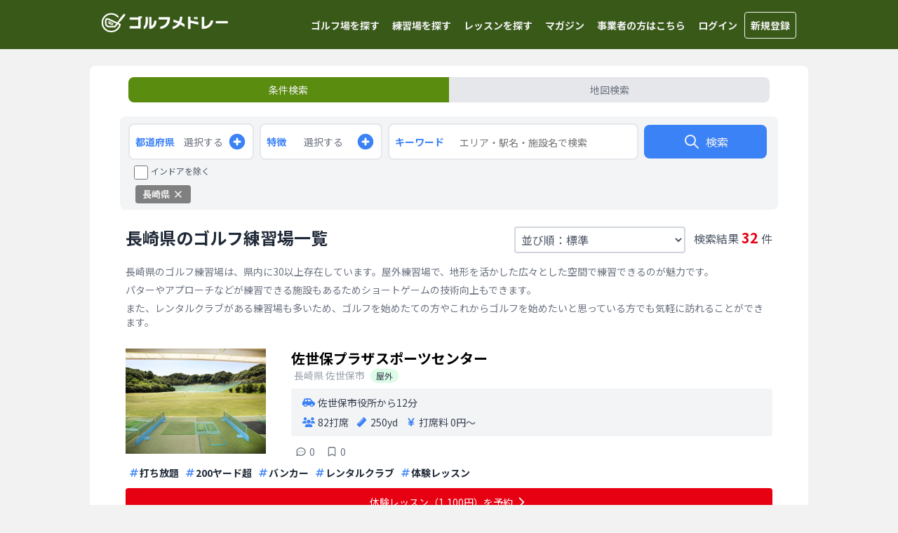

--- FILE ---
content_type: text/html; charset=utf-8
request_url: https://golf-medley.com/practice_facilities/prefectures/nagasaki
body_size: 18189
content:
<!DOCTYPE html><html lang="ja"><head><meta charSet="utf-8"/><meta name="viewport" content="width=device-width"/><meta property="og:image" content="https://golf-medley.com/ogp.png"/><link rel="canonical" href="https://golf-medley.com/practice_facilities/prefectures/nagasaki"/><title>長崎県のゴルフ練習場(打ちっぱなし)一覧 - ゴルフメドレー</title><meta property="og:title" content="長崎県のゴルフ練習場(打ちっぱなし)一覧 - ゴルフメドレー"/><meta name="description" content="長崎県はゴルフ練習場(打ちっぱなし)が32件登録されています。打ち放題、アプローチ練習場、早朝・深夜営業、個室、レンタルクラブの有無や料金、広さなどの情報満載！地図検索を使えば近くのゴルフ練習場(打ちっぱなし)がすぐに見つかる！"/><meta property="og:description" content="長崎県はゴルフ練習場(打ちっぱなし)が32件登録されています。打ち放題、アプローチ練習場、早朝・深夜営業、個室、レンタルクラブの有無や料金、広さなどの情報満載！地図検索を使えば近くのゴルフ練習場(打ちっぱなし)がすぐに見つかる！"/><meta property="og:url" content="https://golf-medley.com/practice_facilities/prefectures/nagasaki"/><script type="application/ld+json">
          {
            "@context": "http://schema.org",
            "@type": "BreadcrumbList",
            "itemListElement": [{
        "type": "ListItem",
        "position": 1,
        "name": "ゴルフメドレーTOP",
        "item": "https://golf-medley.com"
      },{
          "type": "ListItem",
          "position": 2,
          "name": "練習場",
          "item": "https://golf-medley.com/practice_facilities"
        },{ "type": "ListItem", "position": 3, "name": "長崎県" }]
          }</script><meta name="next-head-count" content="10"/><script async="" src="https://www.googletagmanager.com/gtag/js?id=UA-165942280-1"></script><script>
                window.dataLayer = window.dataLayer || [];
                function gtag(){dataLayer.push(arguments);}
                gtag('js', new Date());
                gtag('config', 'UA-165942280-1', {
                  page_path: window.location.pathname,
                });
                </script><meta property="og:type" content="website"/><meta name="twitter:card" content="summary"/><link rel="apple-touch-icon" href="https://golf-medley.com/icon.png"/><script type="text/javascript" src="https://js.crossees.com/csslp.js" async=""></script><script async="" src="https://www.googletagmanager.com/gtag/js?id=AW-10856072945"></script><script>
                window.dataLayer = window.dataLayer || [];
                function gtag(){dataLayer.push(arguments);}
                gtag('js', new Date());

                gtag('config', 'AW-10856072945');
                </script><link data-next-font="size-adjust" rel="preconnect" href="/" crossorigin="anonymous"/><link rel="preload" href="/_next/static/css/32ca9f2e2eb19e4a.css" as="style"/><link rel="stylesheet" href="/_next/static/css/32ca9f2e2eb19e4a.css" data-n-g=""/><link rel="preload" href="/_next/static/css/a9985be9ae35b4c5.css" as="style"/><link rel="stylesheet" href="/_next/static/css/a9985be9ae35b4c5.css" data-n-p=""/><noscript data-n-css=""></noscript><script defer="" nomodule="" src="/_next/static/chunks/polyfills-42372ed130431b0a.js"></script><script src="/_next/static/chunks/webpack-66fc8f04ddbf9938.js" defer=""></script><script src="/_next/static/chunks/framework-945b357d4a851f4b.js" defer=""></script><script src="/_next/static/chunks/main-ed9eada00412aa79.js" defer=""></script><script src="/_next/static/chunks/pages/_app-4335a4c6c0b35bae.js" defer=""></script><script src="/_next/static/chunks/c16184b3-d8a16171c56c19f6.js" defer=""></script><script src="/_next/static/chunks/7d0bf13e-7dfe5d733eeed9d4.js" defer=""></script><script src="/_next/static/chunks/7066-3e3c01a125fe081f.js" defer=""></script><script src="/_next/static/chunks/9503-c66d9a41ee18fb72.js" defer=""></script><script src="/_next/static/chunks/9942-3c4084c29b832a3c.js" defer=""></script><script src="/_next/static/chunks/6286-0151836f29618bc3.js" defer=""></script><script src="/_next/static/chunks/5006-b7bf81ec732ae1e8.js" defer=""></script><script src="/_next/static/chunks/6121-3f3a54ad4c73c494.js" defer=""></script><script src="/_next/static/chunks/5810-88ac5539df343c74.js" defer=""></script><script src="/_next/static/chunks/pages/practice_facilities/prefectures/%5Bprefecture%5D-16455e08b3a519c4.js" defer=""></script><script src="/_next/static/9GVlsc25nbEqjlqGFOP0n/_buildManifest.js" defer=""></script><script src="/_next/static/9GVlsc25nbEqjlqGFOP0n/_ssgManifest.js" defer=""></script></head><body><div id="__next"><main class="__className_50bb5d"><div class="Header_Wrapper__HWspv"><div class="flex max-w-5xl w-full mx-auto"><div class="md:ml-1 flex"><a class="p-2 mt-0.5 my-auto w-44 md:w-48" href="/"><img alt="ゴルフメドレーのロゴ" loading="lazy" width="280" height="66" decoding="async" data-nimg="1" style="color:transparent;max-width:100%;height:auto" srcSet="/_next/image?url=%2Flogo-header.png&amp;w=384&amp;q=75 1x, /_next/image?url=%2Flogo-header.png&amp;w=640&amp;q=75 2x" src="/_next/image?url=%2Flogo-header.png&amp;w=640&amp;q=75"/></a></div><ul class="p-0"><li class="Header_OnlyPC__DOnmK"><a href="/golf_courses">ゴルフ場を探す</a></li><li class="Header_OnlyPC__DOnmK"><a href="/practice_facilities">練習場を探す</a></li><li class="Header_OnlyPC__DOnmK"><a href="/lesson_studios">レッスンを探す</a></li><li class="Header_OnlyPC__DOnmK"><a href="/articles">マガジン</a></li><li class="Header_OnlyPC__DOnmK"><a href="/lp/for_business">事業者の方はこちら</a></li><li class="Header_OnlyMobile__l4_8Z"><svg xmlns="http://www.w3.org/2000/svg" fill="none" viewBox="0 0 24 24" stroke="currentColor" class="w-9 h-9 text-white-custom1 cursor-pointer"><path stroke-linecap="round" stroke-linejoin="round" stroke-width="2" d="M4 6h16M4 12h16m-7 6h7"></path></svg></li><li class="Header_OnlyPC__DOnmK"><a href="/api/login?redirectTo=%2Fpractice_facilities%2Fprefectures%2Fnagasaki">ログイン</a></li><li class="Header_OnlyPC__DOnmK"><a class="border border-solid rounded" href="/api/login?redirectTo=%2Fpractice_facilities%2Fprefectures%2Fnagasaki">新規登録</a></li></ul></div></div><style>
    #nprogress {
      pointer-events: none;
    }
    #nprogress .bar {
      background: #29D;
      position: fixed;
      z-index: 9999;
      top: 0;
      left: 0;
      width: 100%;
      height: 5px;
    }
    #nprogress .peg {
      display: block;
      position: absolute;
      right: 0px;
      width: 100px;
      height: 100%;
      box-shadow: 0 0 10px #29D, 0 0 5px #29D;
      opacity: 1;
      -webkit-transform: rotate(3deg) translate(0px, -4px);
      -ms-transform: rotate(3deg) translate(0px, -4px);
      transform: rotate(3deg) translate(0px, -4px);
    }
    #nprogress .spinner {
      display: block;
      position: fixed;
      z-index: 1031;
      top: 15px;
      right: 15px;
    }
    #nprogress .spinner-icon {
      width: 18px;
      height: 18px;
      box-sizing: border-box;
      border: solid 2px transparent;
      border-top-color: #29D;
      border-left-color: #29D;
      border-radius: 50%;
      -webkit-animation: nprogresss-spinner 400ms linear infinite;
      animation: nprogress-spinner 400ms linear infinite;
    }
    .nprogress-custom-parent {
      overflow: hidden;
      position: relative;
    }
    .nprogress-custom-parent #nprogress .spinner,
    .nprogress-custom-parent #nprogress .bar {
      position: absolute;
    }
    @-webkit-keyframes nprogress-spinner {
      0% {
        -webkit-transform: rotate(0deg);
      }
      100% {
        -webkit-transform: rotate(360deg);
      }
    }
    @keyframes nprogress-spinner {
      0% {
        transform: rotate(0deg);
      }
      100% {
        transform: rotate(360deg);
      }
    }
  </style><div class="max-w-5xl mx-auto pb-2 lg:py-0 my-0 lg:my-6 rounded-lg bg-white-custom3"><div class="md:w-11/12 md:mx-auto"><nav class="pt-3 md:pt-4 mb-3 md:mb-4"><ul class="p-0 my-0 mx-3 flex list-none text-sm"><li class="w-1/2 p-2 text-center rounded-l-lg cursor-pointer hover:opacity-80 bg-green-custom3 text-white-custom1">条件検索</li><li class="w-1/2 p-2 text-center rounded-r-lg cursor-pointer hover:opacity-80 bg-gray-200 text-gray-500">地図検索</li></ul></nav></div><div class="bg-gray-100 md:w-11/12 md:mx-auto mt-1 md:mt-5 mb-1 md:mb-6 rounded-lg"><div class="px-3 pt-2.5 pb-1"><form class="flex flex-wrap"><div class="w-1/2 md:w-1/5 box-border pr-1"><div class="flex justify-between h-12 px-2 bg-white-custom3 border-solid border-2 border-gray-200 rounded-lg cursor-pointer"><span class="mr-2 my-auto font-bold text-sm text-blue-500">都道府県</span><span class="text-gray-500 my-auto text-xs md:text-sm">選択する</span><svg xmlns="http://www.w3.org/2000/svg" class="h-7 my-auto text-blue-500" viewBox="0 0 20 20" fill="currentColor"><path fill-rule="evenodd" d="M10 18a8 8 0 100-16 8 8 0 000 16zm1-11a1 1 0 10-2 0v2H7a1 1 0 100 2h2v2a1 1 0 102 0v-2h2a1 1 0 100-2h-2V7z" clip-rule="evenodd"></path></svg></div></div><div class="w-1/2 md:w-1/5 box-border pl-1 md:pr-1"><div class="flex justify-between h-12 px-2 bg-white-custom3 border-solid border-2 border-gray-200 rounded-lg cursor-pointer"><span class="mr-2 my-auto font-bold text-sm text-blue-500">特徴</span><span class="text-gray-500 my-auto text-xs md:text-sm">選択する</span><svg xmlns="http://www.w3.org/2000/svg" class="h-7 my-auto text-blue-500" viewBox="0 0 20 20" fill="currentColor"><path fill-rule="evenodd" d="M10 18a8 8 0 100-16 8 8 0 000 16zm1-11a1 1 0 10-2 0v2H7a1 1 0 100 2h2v2a1 1 0 102 0v-2h2a1 1 0 100-2h-2V7z" clip-rule="evenodd"></path></svg></div></div><div class="w-full md:w-2/5 md:px-1 box-border mt-2 md:mt-0"><div class="h-12 flex bg-white-custom3 border-solid border-2 border-gray-200 rounded-lg KeywordForm_Wrapper__lLQa3 text-blue-500"><div class="pl-2 w-1/4 box-border my-auto font-bold text-sm text-blue-500">キーワード</div><input type="search" placeholder="エリア・駅名・施設名で検索" class="w-3/4 box-border border-0 px-3 rounded-lg" style="font-size:16px" value=""/></div></div><div class="md:hidden mt-2.5 mb-0.5 ml-1"><div class="flex"><input type="checkbox" class="w-5 h-5 border-0 rounded-lg" name="exclude_indoor" id="exclude_indoor"/><label for="exclude_indoor" class="ml-1 text-gray-600 text-sm md:text-xs">インドアを除く</label></div></div><div class="w-full md:w-1/5 md:px-1 flex box-border mt-2.5 md:mt-0.5 mb-3"><button class="w-full flex box-border h-12 border-0 rounded-lg text-white-custom1 cursor-pointer hover:opacity-80 bg-blue-500"><div class="flex m-auto"><svg xmlns="http://www.w3.org/2000/svg" class="h-6 my-auto mr-2" fill="none" viewBox="0 0 24 24" stroke="currentColor"><path stroke-linecap="round" stroke-linejoin="round" stroke-width="2" d="M21 21l-6-6m2-5a7 7 0 11-14 0 7 7 0 0114 0z"></path></svg><span class="my-auto">検索</span></div></button></div></form><div class="hidden md:block -mt-0.5 mb-2 ml-2"><div class="flex"><input type="checkbox" class="w-5 h-5 border-0 rounded-lg" name="exclude_indoor" id="exclude_indoor"/><label for="exclude_indoor" class="ml-1 text-gray-600 text-sm md:text-xs">インドアを除く</label></div></div><div class="SearchParameters_Wrapper__qqFvL"><div class="SearchParameters_Element__erZ_m">長崎県<svg xmlns="http://www.w3.org/2000/svg" class="h-4 ml-1 align-middle mb-0.5" viewBox="0 0 20 20" fill="currentColor"><path fill-rule="evenodd" d="M4.293 4.293a1 1 0 011.414 0L10 8.586l4.293-4.293a1 1 0 111.414 1.414L11.414 10l4.293 4.293a1 1 0 01-1.414 1.414L10 11.414l-4.293 4.293a1 1 0 01-1.414-1.414L8.586 10 4.293 5.707a1 1 0 010-1.414z" clip-rule="evenodd"></path></svg></div></div></div></div><div class="mx-2.5 md:w-11/12 md:mx-auto md:px-2 md:box-border"><div class="overflow-hidden block mt-2 mb-1"><h1 class="relative float-left mt-0 md:mt-0 mb-0 text-xl md:text-2xl leading-7 text-gray-800">長崎県のゴルフ練習場一覧</h1><div class="mt-0 md:mt-0.5 mb-1.5 md:mb-0 float-right text-sm md:text-base text-gray-600">検索結果<span class="text-lg md:text-xl font-bold text-red-custom1 mx-0.5 md:mx-1">32</span>件</div><div class="md:hidden w-full my-2 h-10 box-border flex bg-gray-200 rounded-lg px-2 RecommendCurrentLocationSort_Balloon__eX0Mr"><svg xmlns="http://www.w3.org/2000/svg" class="h-4 text-red-custom1 my-auto" fill="none" viewBox="0 0 24 24" stroke="currentColor"><path stroke-linecap="round" stroke-linejoin="round" stroke-width="2" d="M17.657 16.657L13.414 20.9a1.998 1.998 0 01-2.827 0l-4.244-4.243a8 8 0 1111.314 0z"></path><path stroke-linecap="round" stroke-linejoin="round" stroke-width="2" d="M15 11a3 3 0 11-6 0 3 3 0 016 0z"></path></svg><span class="text-xs text-gray-600 my-auto ml-0.5"><span class="font-bold text-gray-700 mr-0.5">現在地から近い順</span>に並び替えてみませんか</span></div><div class="md:float-right md:mr-3"><select class="p-2.5 md:p-1 mt-2 md:mt-0 w-full text-gray-600 border-gray-300 border-2 bg-transparent rounded cursor-pointer"><option value="standard" selected="">並び順：標準</option><option value="review_count">並び順：口コミ 多い順</option><option value="review_rating">並び順：口コミ評価 高い順</option><option value="lowest_monthly_fee">並び順：月額料金 安い順</option><option value="current_location">並び順：現在地から近い順</option><option value="seat_count_desc">並び順：打席数 多い順</option><option value="yard_desc">並び順：ヤード数 長い順</option><option value="favorite">並び順：ブックマーク 多い順</option></select></div></div><div class="text-xs md:text-sm leading-relaxed text-gray-500 mt-4 md:mb-2"><p class="mt-1.5 mb-0">長崎県のゴルフ練習場は、県内に30以上存在しています。屋外練習場で、地形を活かした広々とした空間で練習できるのが魅力です。</p><p class="mt-1.5 mb-0">パターやアプローチなどが練習できる施設もあるためショートゲームの技術向上もできます。</p><p class="mt-1.5 mb-0">また、レンタルクラブがある練習場も多いため、ゴルフを始めたての方やこれからゴルフを始めたいと思っている方でも気軽に訪れることができます。</p></div><div class="divide-solid divide-y divide-x-0 divide-gray-200"><div class="py-2 md:py-3"><div class="py-2"><div class="relative cursor-pointer hover:bg-gray-50"><a class="absolute w-full h-full z-10" href="/practice_facilities/2309"></a><div><div class="md:hidden"><div class="mb-2 items-end"><h2 class="text-lg md:text-xl my-0 inline font-bold inline mr-1.5">佐世保プラザスポーツセンター</h2><div><span class="text-xs md:text-sm text-gray-400 ml-0 md:ml-1 mb-0.5">長崎県<!-- --> <!-- -->佐世保市</span><span class="ml-1.5 md:ml-2 text-xs rounded-full text-gray-700 bg-green-100 border border-green-300 px-2 py-0.5 whitespace-nowrap inline-block">屋外</span></div></div></div><div class="flex"><div class="w-2/5 md:w-1/4 pr-2"><img alt="佐世保プラザスポーツセンターの写真" loading="lazy" width="200" height="150" decoding="async" data-nimg="1" style="color:transparent;max-width:100%;height:auto" src="https://golf-medley-production.s3.ap-northeast-1.amazonaws.com/practice_facilities/a63b900ee5aec4313a97588c7f9584b2f3dad112.jpg"/></div><div class="w-3/5 md:w-3/4"><div class="hidden md:block"><div class="mb-2 items-end"><h2 class="text-lg md:text-xl my-0 inline font-bold inline mr-1.5">佐世保プラザスポーツセンター</h2><div><span class="text-xs md:text-sm text-gray-400 ml-0 md:ml-1 mb-0.5">長崎県<!-- --> <!-- -->佐世保市</span><span class="ml-1.5 md:ml-2 text-xs rounded-full text-gray-700 bg-green-100 border border-green-300 px-2 py-0.5 whitespace-nowrap inline-block">屋外</span></div></div></div><div class="bg-gray-100 px-2 py-0.5 rounded text-xs text-gray-700 md:px-4 md:py-1.5 md:text-sm"><div class="my-0 md:flex"><div class="my-1"><div class="my-0 flex items-center"><svg aria-hidden="true" focusable="false" data-prefix="fas" data-icon="car-side" class="svg-inline--fa fa-car-side fa-fw mr-1 text-blue-500 shrink-0" role="img" xmlns="http://www.w3.org/2000/svg" viewBox="0 0 640 512" width="12" height="12"><path fill="currentColor" d="M171.3 96L224 96l0 96-112.7 0 30.4-75.9C146.5 104 158.2 96 171.3 96zM272 192l0-96 81.2 0c9.7 0 18.9 4.4 25 12l67.2 84L272 192zm256.2 1L428.2 68c-18.2-22.8-45.8-36-75-36L171.3 32c-39.3 0-74.6 23.9-89.1 60.3L40.6 196.4C16.8 205.8 0 228.9 0 256L0 368c0 17.7 14.3 32 32 32l33.3 0c7.6 45.4 47.1 80 94.7 80s87.1-34.6 94.7-80l130.7 0c7.6 45.4 47.1 80 94.7 80s87.1-34.6 94.7-80l33.3 0c17.7 0 32-14.3 32-32l0-48c0-65.2-48.8-119-111.8-127zM434.7 368a48 48 0 1 1 90.5 32 48 48 0 1 1 -90.5-32zM160 336a48 48 0 1 1 0 96 48 48 0 1 1 0-96z"></path></svg>佐世保市役所から12分</div></div></div><div class="md:flex"><div class="my-1 flex"><div class="my-0 pr-2.5 flex items-center"><svg aria-hidden="true" focusable="false" data-prefix="fas" data-icon="users" class="svg-inline--fa fa-users fa-fw mr-1 text-blue-500 shrink-0" role="img" xmlns="http://www.w3.org/2000/svg" viewBox="0 0 640 512" width="12" height="12"><path fill="currentColor" d="M144 0a80 80 0 1 1 0 160A80 80 0 1 1 144 0zM512 0a80 80 0 1 1 0 160A80 80 0 1 1 512 0zM0 298.7C0 239.8 47.8 192 106.7 192l42.7 0c15.9 0 31 3.5 44.6 9.7c-1.3 7.2-1.9 14.7-1.9 22.3c0 38.2 16.8 72.5 43.3 96c-.2 0-.4 0-.7 0L21.3 320C9.6 320 0 310.4 0 298.7zM405.3 320c-.2 0-.4 0-.7 0c26.6-23.5 43.3-57.8 43.3-96c0-7.6-.7-15-1.9-22.3c13.6-6.3 28.7-9.7 44.6-9.7l42.7 0C592.2 192 640 239.8 640 298.7c0 11.8-9.6 21.3-21.3 21.3l-213.3 0zM224 224a96 96 0 1 1 192 0 96 96 0 1 1 -192 0zM128 485.3C128 411.7 187.7 352 261.3 352l117.3 0C452.3 352 512 411.7 512 485.3c0 14.7-11.9 26.7-26.7 26.7l-330.7 0c-14.7 0-26.7-11.9-26.7-26.7z"></path></svg>82打席</div><div class="my-0 flex items-center md:pr-2.5"><svg aria-hidden="true" focusable="false" data-prefix="fas" data-icon="ruler" class="svg-inline--fa fa-ruler fa-fw mr-1 text-blue-500 shrink-0" role="img" xmlns="http://www.w3.org/2000/svg" viewBox="0 0 512 512" width="12" height="12"><path fill="currentColor" d="M177.9 494.1c-18.7 18.7-49.1 18.7-67.9 0L17.9 401.9c-18.7-18.7-18.7-49.1 0-67.9l50.7-50.7 48 48c6.2 6.2 16.4 6.2 22.6 0s6.2-16.4 0-22.6l-48-48 41.4-41.4 48 48c6.2 6.2 16.4 6.2 22.6 0s6.2-16.4 0-22.6l-48-48 41.4-41.4 48 48c6.2 6.2 16.4 6.2 22.6 0s6.2-16.4 0-22.6l-48-48 41.4-41.4 48 48c6.2 6.2 16.4 6.2 22.6 0s6.2-16.4 0-22.6l-48-48 50.7-50.7c18.7-18.7 49.1-18.7 67.9 0l92.1 92.1c18.7 18.7 18.7 49.1 0 67.9L177.9 494.1z"></path></svg>250yd</div></div><div class="my-1 flex"><div class="my-0 pr-2.5 flex items-center"><svg aria-hidden="true" focusable="false" data-prefix="fas" data-icon="yen-sign" class="svg-inline--fa fa-yen-sign fa-fw mr-0.5 text-blue-500 shrink-0" role="img" xmlns="http://www.w3.org/2000/svg" viewBox="0 0 320 512" width="12" height="12"><path fill="currentColor" d="M58.6 46.3C48.8 31.5 29 27.6 14.2 37.4S-4.4 67 5.4 81.8L100.2 224 48 224c-17.7 0-32 14.3-32 32s14.3 32 32 32l80 0 0 32-80 0c-17.7 0-32 14.3-32 32s14.3 32 32 32l80 0 0 64c0 17.7 14.3 32 32 32s32-14.3 32-32l0-64 80 0c17.7 0 32-14.3 32-32s-14.3-32-32-32l-80 0 0-32 80 0c17.7 0 32-14.3 32-32s-14.3-32-32-32l-52.2 0L314.6 81.8c9.8-14.7 5.8-34.6-8.9-44.4s-34.6-5.8-44.4 8.9L160 198.3 58.6 46.3z"></path></svg>打席料 <!-- -->0円〜</div></div></div></div><div class="ml-1 mt-3 text-gray-500"><div class="flex flex-row"><div class="w-max inline-flex ml-0.5 mr-4 items-center"><svg class="w-4" xmlns="http://www.w3.org/2000/svg" fill="none" viewBox="0 0 24 24" stroke="currentColor"><path stroke-linecap="round" stroke-linejoin="round" stroke-width="2" d="M8 12h.01M12 12h.01M16 12h.01M21 12c0 4.418-4.03 8-9 8a9.863 9.863 0 01-4.255-.949L3 20l1.395-3.72C3.512 15.042 3 13.574 3 12c0-4.418 4.03-8 9-8s9 3.582 9 8z"></path></svg><span class="text-xs md:text-sm ml-1 antialiased">0</span></div><div class="w-max inline-flex items-center"><svg xmlns="http://www.w3.org/2000/svg" class="w-4" fill="none" viewBox="0 0 24 24" stroke="currentColor"><path stroke-linecap="round" stroke-linejoin="round" stroke-width="2" d="M5 5a2 2 0 012-2h10a2 2 0 012 2v16l-7-3.5L5 21V5z"></path></svg><span class="text-xs md:text-sm ml-1 antialiased">0</span></div></div></div></div></div><div><div class="flex flex-wrap mt-1.5"><div class="flex mx-1 h-6 md:h-7"><svg xmlns="http://www.w3.org/2000/svg" class="w-4 my-auto text-blue-500" fill="none" viewBox="0 0 24 24" stroke="currentColor"><path stroke-linecap="round" stroke-linejoin="round" stroke-width="2" d="M7 20l4-16m2 16l4-16M6 9h14M4 15h14"></path></svg><p class="my-auto text-xs font-bold text-gray-800 md:text-sm">打ち放題</p></div><div class="flex mx-1 h-6 md:h-7"><svg xmlns="http://www.w3.org/2000/svg" class="w-4 my-auto text-blue-500" fill="none" viewBox="0 0 24 24" stroke="currentColor"><path stroke-linecap="round" stroke-linejoin="round" stroke-width="2" d="M7 20l4-16m2 16l4-16M6 9h14M4 15h14"></path></svg><p class="my-auto text-xs font-bold text-gray-800 md:text-sm">200ヤード超</p></div><div class="flex mx-1 h-6 md:h-7"><svg xmlns="http://www.w3.org/2000/svg" class="w-4 my-auto text-blue-500" fill="none" viewBox="0 0 24 24" stroke="currentColor"><path stroke-linecap="round" stroke-linejoin="round" stroke-width="2" d="M7 20l4-16m2 16l4-16M6 9h14M4 15h14"></path></svg><p class="my-auto text-xs font-bold text-gray-800 md:text-sm">バンカー</p></div><div class="flex mx-1 h-6 md:h-7"><svg xmlns="http://www.w3.org/2000/svg" class="w-4 my-auto text-blue-500" fill="none" viewBox="0 0 24 24" stroke="currentColor"><path stroke-linecap="round" stroke-linejoin="round" stroke-width="2" d="M7 20l4-16m2 16l4-16M6 9h14M4 15h14"></path></svg><p class="my-auto text-xs font-bold text-gray-800 md:text-sm">レンタルクラブ</p></div><div class="flex mx-1 h-6 md:h-7"><svg xmlns="http://www.w3.org/2000/svg" class="w-4 my-auto text-blue-500" fill="none" viewBox="0 0 24 24" stroke="currentColor"><path stroke-linecap="round" stroke-linejoin="round" stroke-width="2" d="M7 20l4-16m2 16l4-16M6 9h14M4 15h14"></path></svg><p class="my-auto text-xs font-bold text-gray-800 md:text-sm">体験レッスン</p></div></div></div></div></div><div class="mt-2"><div class="flex h-8 md:h-10 max-w-5xl mx-auto relative bg-red-custom1 text-xs md:text-sm text-white-custom3 border-0 rounded cursor-pointer hover:opacity-80"><a class="absolute flex w-full h-full" href="/practice_facilities/2309/lesson#reservation"></a><span class="my-auto mx-auto flex">体験レッスン（1,100円）を予約<svg xmlns="http://www.w3.org/2000/svg" class="h-4 md:h-5 my-auto ml-0.5" fill="none" viewBox="0 0 24 24" stroke="currentColor" stroke-width="2"><path stroke-linecap="round" stroke-linejoin="round" d="M9 5l7 7-7 7"></path></svg></span></div></div></div></div><div class="py-2 md:py-3"><div class="py-2"><div class="relative cursor-pointer hover:bg-gray-50"><a class="absolute w-full h-full z-10" href="/practice_facilities/2320"></a><div><div class="md:hidden"><div class="mb-2 items-end"><h2 class="text-lg md:text-xl my-0 inline font-bold inline mr-1.5">西山台ゴルフガーデン</h2><div><span class="text-xs md:text-sm text-gray-400 ml-0 md:ml-1 mb-0.5">長崎県<!-- --> <!-- -->長崎市</span><span class="ml-1.5 md:ml-2 text-xs rounded-full text-gray-700 bg-green-100 border border-green-300 px-2 py-0.5 whitespace-nowrap inline-block">屋外</span></div></div></div><div class="flex"><div class="w-2/5 md:w-1/4 pr-2"><img alt="西山台ゴルフガーデンの写真" loading="lazy" width="200" height="150" decoding="async" data-nimg="1" style="color:transparent;max-width:100%;height:auto" src="/no-image-small.png"/></div><div class="w-3/5 md:w-3/4"><div class="hidden md:block"><div class="mb-2 items-end"><h2 class="text-lg md:text-xl my-0 inline font-bold inline mr-1.5">西山台ゴルフガーデン</h2><div><span class="text-xs md:text-sm text-gray-400 ml-0 md:ml-1 mb-0.5">長崎県<!-- --> <!-- -->長崎市</span><span class="ml-1.5 md:ml-2 text-xs rounded-full text-gray-700 bg-green-100 border border-green-300 px-2 py-0.5 whitespace-nowrap inline-block">屋外</span></div></div></div><div class="bg-gray-100 px-2 py-0.5 rounded text-xs text-gray-700 md:px-4 md:py-1.5 md:text-sm"><div class="my-0 md:flex"><div class="my-1"><div class="my-0 flex items-center"><svg aria-hidden="true" focusable="false" data-prefix="fas" data-icon="car-side" class="svg-inline--fa fa-car-side fa-fw mr-1 text-blue-500 shrink-0" role="img" xmlns="http://www.w3.org/2000/svg" viewBox="0 0 640 512" width="12" height="12"><path fill="currentColor" d="M171.3 96L224 96l0 96-112.7 0 30.4-75.9C146.5 104 158.2 96 171.3 96zM272 192l0-96 81.2 0c9.7 0 18.9 4.4 25 12l67.2 84L272 192zm256.2 1L428.2 68c-18.2-22.8-45.8-36-75-36L171.3 32c-39.3 0-74.6 23.9-89.1 60.3L40.6 196.4C16.8 205.8 0 228.9 0 256L0 368c0 17.7 14.3 32 32 32l33.3 0c7.6 45.4 47.1 80 94.7 80s87.1-34.6 94.7-80l130.7 0c7.6 45.4 47.1 80 94.7 80s87.1-34.6 94.7-80l33.3 0c17.7 0 32-14.3 32-32l0-48c0-65.2-48.8-119-111.8-127zM434.7 368a48 48 0 1 1 90.5 32 48 48 0 1 1 -90.5-32zM160 336a48 48 0 1 1 0 96 48 48 0 1 1 0-96z"></path></svg>長崎市役所から14分</div></div></div><div class="md:flex"><div class="my-1 flex"><div class="my-0 pr-2.5 flex items-center"><svg aria-hidden="true" focusable="false" data-prefix="fas" data-icon="users" class="svg-inline--fa fa-users fa-fw mr-1 text-blue-500 shrink-0" role="img" xmlns="http://www.w3.org/2000/svg" viewBox="0 0 640 512" width="12" height="12"><path fill="currentColor" d="M144 0a80 80 0 1 1 0 160A80 80 0 1 1 144 0zM512 0a80 80 0 1 1 0 160A80 80 0 1 1 512 0zM0 298.7C0 239.8 47.8 192 106.7 192l42.7 0c15.9 0 31 3.5 44.6 9.7c-1.3 7.2-1.9 14.7-1.9 22.3c0 38.2 16.8 72.5 43.3 96c-.2 0-.4 0-.7 0L21.3 320C9.6 320 0 310.4 0 298.7zM405.3 320c-.2 0-.4 0-.7 0c26.6-23.5 43.3-57.8 43.3-96c0-7.6-.7-15-1.9-22.3c13.6-6.3 28.7-9.7 44.6-9.7l42.7 0C592.2 192 640 239.8 640 298.7c0 11.8-9.6 21.3-21.3 21.3l-213.3 0zM224 224a96 96 0 1 1 192 0 96 96 0 1 1 -192 0zM128 485.3C128 411.7 187.7 352 261.3 352l117.3 0C452.3 352 512 411.7 512 485.3c0 14.7-11.9 26.7-26.7 26.7l-330.7 0c-14.7 0-26.7-11.9-26.7-26.7z"></path></svg>36打席</div><div class="my-0 flex items-center md:pr-2.5"><svg aria-hidden="true" focusable="false" data-prefix="fas" data-icon="ruler" class="svg-inline--fa fa-ruler fa-fw mr-1 text-blue-500 shrink-0" role="img" xmlns="http://www.w3.org/2000/svg" viewBox="0 0 512 512" width="12" height="12"><path fill="currentColor" d="M177.9 494.1c-18.7 18.7-49.1 18.7-67.9 0L17.9 401.9c-18.7-18.7-18.7-49.1 0-67.9l50.7-50.7 48 48c6.2 6.2 16.4 6.2 22.6 0s6.2-16.4 0-22.6l-48-48 41.4-41.4 48 48c6.2 6.2 16.4 6.2 22.6 0s6.2-16.4 0-22.6l-48-48 41.4-41.4 48 48c6.2 6.2 16.4 6.2 22.6 0s6.2-16.4 0-22.6l-48-48 41.4-41.4 48 48c6.2 6.2 16.4 6.2 22.6 0s6.2-16.4 0-22.6l-48-48 50.7-50.7c18.7-18.7 49.1-18.7 67.9 0l92.1 92.1c18.7 18.7 18.7 49.1 0 67.9L177.9 494.1z"></path></svg>220yd</div></div><div class="my-1 flex"><div class="my-0 pr-2.5 flex items-center"><svg aria-hidden="true" focusable="false" data-prefix="fas" data-icon="yen-sign" class="svg-inline--fa fa-yen-sign fa-fw mr-0.5 text-blue-500 shrink-0" role="img" xmlns="http://www.w3.org/2000/svg" viewBox="0 0 320 512" width="12" height="12"><path fill="currentColor" d="M58.6 46.3C48.8 31.5 29 27.6 14.2 37.4S-4.4 67 5.4 81.8L100.2 224 48 224c-17.7 0-32 14.3-32 32s14.3 32 32 32l80 0 0 32-80 0c-17.7 0-32 14.3-32 32s14.3 32 32 32l80 0 0 64c0 17.7 14.3 32 32 32s32-14.3 32-32l0-64 80 0c17.7 0 32-14.3 32-32s-14.3-32-32-32l-80 0 0-32 80 0c17.7 0 32-14.3 32-32s-14.3-32-32-32l-52.2 0L314.6 81.8c9.8-14.7 5.8-34.6-8.9-44.4s-34.6-5.8-44.4 8.9L160 198.3 58.6 46.3z"></path></svg>打席料 <!-- -->0円〜</div><div class="my-0 flex items-center"><svg aria-hidden="true" focusable="false" data-prefix="fas" data-icon="golf-ball-tee" class="svg-inline--fa fa-golf-ball-tee fa-fw mr-0.5 text-blue-500 shrink-0" role="img" xmlns="http://www.w3.org/2000/svg" viewBox="0 0 384 512" width="12" height="12"><path fill="currentColor" d="M384 192c0 66.8-34.1 125.6-85.8 160L85.8 352C34.1 317.6 0 258.8 0 192C0 86 86 0 192 0S384 86 384 192zM242.1 256.6c0 18.5-15 33.5-33.5 33.5c-4.9 0-9.1 5.1-5.4 8.4c5.9 5.2 13.7 8.4 22.1 8.4c18.5 0 33.5-15 33.5-33.5c0-8.5-3.2-16.2-8.4-22.1c-3.3-3.7-8.4 .5-8.4 5.4zm-52.3-49.3c-4.9 0-9.1 5.1-5.4 8.4c5.9 5.2 13.7 8.4 22.1 8.4c18.5 0 33.5-15 33.5-33.5c0-8.5-3.2-16.2-8.4-22.1c-3.3-3.7-8.4 .5-8.4 5.4c0 18.5-15 33.5-33.5 33.5zm113.5-17.5c0 18.5-15 33.5-33.5 33.5c-4.9 0-9.1 5.1-5.4 8.4c5.9 5.2 13.7 8.4 22.1 8.4c18.5 0 33.5-15 33.5-33.5c0-8.5-3.2-16.2-8.4-22.1c-3.3-3.7-8.4 .5-8.4 5.4zM96 416c0-17.7 14.3-32 32-32l64 0 64 0c17.7 0 32 14.3 32 32s-14.3 32-32 32l-16 0c-8.8 0-16 7.2-16 16l0 16c0 17.7-14.3 32-32 32s-32-14.3-32-32l0-16c0-8.8-7.2-16-16-16l-16 0c-17.7 0-32-14.3-32-32z"></path></svg>6.6円/球〜</div></div></div></div><div class="ml-1 mt-3 text-gray-500"><div class="flex flex-row"><div class="w-max inline-flex mr-4 items-center"><div class="-mt-0.5"></div><span class="antialiased ml-1 text-xs md:text-sm">4</span></div><div class="w-max inline-flex ml-0.5 mr-4 items-center"><svg class="w-4" xmlns="http://www.w3.org/2000/svg" fill="none" viewBox="0 0 24 24" stroke="currentColor"><path stroke-linecap="round" stroke-linejoin="round" stroke-width="2" d="M8 12h.01M12 12h.01M16 12h.01M21 12c0 4.418-4.03 8-9 8a9.863 9.863 0 01-4.255-.949L3 20l1.395-3.72C3.512 15.042 3 13.574 3 12c0-4.418 4.03-8 9-8s9 3.582 9 8z"></path></svg><span class="text-xs md:text-sm ml-1 antialiased">2</span></div><div class="w-max inline-flex items-center"><svg xmlns="http://www.w3.org/2000/svg" class="w-4" fill="none" viewBox="0 0 24 24" stroke="currentColor"><path stroke-linecap="round" stroke-linejoin="round" stroke-width="2" d="M5 5a2 2 0 012-2h10a2 2 0 012 2v16l-7-3.5L5 21V5z"></path></svg><span class="text-xs md:text-sm ml-1 antialiased">0</span></div></div></div></div></div><div><div class="flex flex-wrap mt-1.5"><div class="flex mx-1 h-6 md:h-7"><svg xmlns="http://www.w3.org/2000/svg" class="w-4 my-auto text-blue-500" fill="none" viewBox="0 0 24 24" stroke="currentColor"><path stroke-linecap="round" stroke-linejoin="round" stroke-width="2" d="M7 20l4-16m2 16l4-16M6 9h14M4 15h14"></path></svg><p class="my-auto text-xs font-bold text-gray-800 md:text-sm">安い</p></div><div class="flex mx-1 h-6 md:h-7"><svg xmlns="http://www.w3.org/2000/svg" class="w-4 my-auto text-blue-500" fill="none" viewBox="0 0 24 24" stroke="currentColor"><path stroke-linecap="round" stroke-linejoin="round" stroke-width="2" d="M7 20l4-16m2 16l4-16M6 9h14M4 15h14"></path></svg><p class="my-auto text-xs font-bold text-gray-800 md:text-sm">200ヤード超</p></div><div class="flex mx-1 h-6 md:h-7"><svg xmlns="http://www.w3.org/2000/svg" class="w-4 my-auto text-blue-500" fill="none" viewBox="0 0 24 24" stroke="currentColor"><path stroke-linecap="round" stroke-linejoin="round" stroke-width="2" d="M7 20l4-16m2 16l4-16M6 9h14M4 15h14"></path></svg><p class="my-auto text-xs font-bold text-gray-800 md:text-sm">パター</p></div><div class="flex mx-1 h-6 md:h-7"><svg xmlns="http://www.w3.org/2000/svg" class="w-4 my-auto text-blue-500" fill="none" viewBox="0 0 24 24" stroke="currentColor"><path stroke-linecap="round" stroke-linejoin="round" stroke-width="2" d="M7 20l4-16m2 16l4-16M6 9h14M4 15h14"></path></svg><p class="my-auto text-xs font-bold text-gray-800 md:text-sm">バンカー</p></div><div class="flex mx-1 h-6 md:h-7"><svg xmlns="http://www.w3.org/2000/svg" class="w-4 my-auto text-blue-500" fill="none" viewBox="0 0 24 24" stroke="currentColor"><path stroke-linecap="round" stroke-linejoin="round" stroke-width="2" d="M7 20l4-16m2 16l4-16M6 9h14M4 15h14"></path></svg><p class="my-auto text-xs font-bold text-gray-800 md:text-sm">アプローチ</p></div><div class="flex mx-1 h-6 md:h-7"><svg xmlns="http://www.w3.org/2000/svg" class="w-4 my-auto text-blue-500" fill="none" viewBox="0 0 24 24" stroke="currentColor"><path stroke-linecap="round" stroke-linejoin="round" stroke-width="2" d="M7 20l4-16m2 16l4-16M6 9h14M4 15h14"></path></svg><p class="my-auto text-xs font-bold text-gray-800 md:text-sm">レンタルクラブ</p></div></div></div></div></div><div class="mt-1.5 mb-0.5 md:mt-3 md:mb-2 relative hover:opacity-80"><a class="absolute w-full h-full z-10" href="/practice_facilities/2320/reviews/718"></a><div class="flex"><div class="w-1/12 md:w-16 pr-1 my-auto flex"><div class="mx-auto inline-block"><img alt="口コミ投稿したユーザーのアイコン" loading="lazy" width="30" height="30" decoding="async" data-nimg="1" class="rounded-full" style="color:transparent;max-width:100%;height:auto" src="/default_icon.png"/></div></div><div class="w-11/12 relative border-solid border border-blue-200 px-1 py-1 md:px-2 md:py-1.5 ml-2 rounded PickUpReview_Balloon__ZIRBQ"><div class="my-0 text-gray-700 line-clamp-2">長崎市内では１番安い練習場です！</div></div></div></div></div></div><div class="py-2 md:py-3"><div class="py-2"><div class="relative cursor-pointer hover:bg-gray-50"><a class="absolute w-full h-full z-10" href="/practice_facilities/2336"></a><div><div class="md:hidden"><div class="mb-2 items-end"><h2 class="text-lg md:text-xl my-0 inline font-bold inline mr-1.5">ピットゴルフ練習場</h2><div><span class="text-xs md:text-sm text-gray-400 ml-0 md:ml-1 mb-0.5">長崎県<!-- --> <!-- -->佐世保市</span><span class="ml-1.5 md:ml-2 text-xs rounded-full text-gray-700 bg-green-100 border border-green-300 px-2 py-0.5 whitespace-nowrap inline-block">屋外</span></div></div></div><div class="flex"><div class="w-2/5 md:w-1/4 pr-2"><img alt="ピットゴルフ練習場の写真" loading="lazy" width="200" height="150" decoding="async" data-nimg="1" style="color:transparent;max-width:100%;height:auto" src="https://golf-medley-production.s3.ap-northeast-1.amazonaws.com/practice_facilities/6f36a3ae1d7833dd6766d3240ea65d2b12f07903.jpg"/></div><div class="w-3/5 md:w-3/4"><div class="hidden md:block"><div class="mb-2 items-end"><h2 class="text-lg md:text-xl my-0 inline font-bold inline mr-1.5">ピットゴルフ練習場</h2><div><span class="text-xs md:text-sm text-gray-400 ml-0 md:ml-1 mb-0.5">長崎県<!-- --> <!-- -->佐世保市</span><span class="ml-1.5 md:ml-2 text-xs rounded-full text-gray-700 bg-green-100 border border-green-300 px-2 py-0.5 whitespace-nowrap inline-block">屋外</span></div></div></div><div class="bg-gray-100 px-2 py-0.5 rounded text-xs text-gray-700 md:px-4 md:py-1.5 md:text-sm"><div class="my-0 md:flex"><div class="my-1"><div class="my-0 flex items-center"><svg aria-hidden="true" focusable="false" data-prefix="fas" data-icon="car-side" class="svg-inline--fa fa-car-side fa-fw mr-1 text-blue-500 shrink-0" role="img" xmlns="http://www.w3.org/2000/svg" viewBox="0 0 640 512" width="12" height="12"><path fill="currentColor" d="M171.3 96L224 96l0 96-112.7 0 30.4-75.9C146.5 104 158.2 96 171.3 96zM272 192l0-96 81.2 0c9.7 0 18.9 4.4 25 12l67.2 84L272 192zm256.2 1L428.2 68c-18.2-22.8-45.8-36-75-36L171.3 32c-39.3 0-74.6 23.9-89.1 60.3L40.6 196.4C16.8 205.8 0 228.9 0 256L0 368c0 17.7 14.3 32 32 32l33.3 0c7.6 45.4 47.1 80 94.7 80s87.1-34.6 94.7-80l130.7 0c7.6 45.4 47.1 80 94.7 80s87.1-34.6 94.7-80l33.3 0c17.7 0 32-14.3 32-32l0-48c0-65.2-48.8-119-111.8-127zM434.7 368a48 48 0 1 1 90.5 32 48 48 0 1 1 -90.5-32zM160 336a48 48 0 1 1 0 96 48 48 0 1 1 0-96z"></path></svg>佐世保市役所から12分</div></div></div><div class="md:flex"><div class="my-1 flex"><div class="my-0 pr-2.5 flex items-center"><svg aria-hidden="true" focusable="false" data-prefix="fas" data-icon="users" class="svg-inline--fa fa-users fa-fw mr-1 text-blue-500 shrink-0" role="img" xmlns="http://www.w3.org/2000/svg" viewBox="0 0 640 512" width="12" height="12"><path fill="currentColor" d="M144 0a80 80 0 1 1 0 160A80 80 0 1 1 144 0zM512 0a80 80 0 1 1 0 160A80 80 0 1 1 512 0zM0 298.7C0 239.8 47.8 192 106.7 192l42.7 0c15.9 0 31 3.5 44.6 9.7c-1.3 7.2-1.9 14.7-1.9 22.3c0 38.2 16.8 72.5 43.3 96c-.2 0-.4 0-.7 0L21.3 320C9.6 320 0 310.4 0 298.7zM405.3 320c-.2 0-.4 0-.7 0c26.6-23.5 43.3-57.8 43.3-96c0-7.6-.7-15-1.9-22.3c13.6-6.3 28.7-9.7 44.6-9.7l42.7 0C592.2 192 640 239.8 640 298.7c0 11.8-9.6 21.3-21.3 21.3l-213.3 0zM224 224a96 96 0 1 1 192 0 96 96 0 1 1 -192 0zM128 485.3C128 411.7 187.7 352 261.3 352l117.3 0C452.3 352 512 411.7 512 485.3c0 14.7-11.9 26.7-26.7 26.7l-330.7 0c-14.7 0-26.7-11.9-26.7-26.7z"></path></svg>50打席</div><div class="my-0 flex items-center md:pr-2.5"><svg aria-hidden="true" focusable="false" data-prefix="fas" data-icon="ruler" class="svg-inline--fa fa-ruler fa-fw mr-1 text-blue-500 shrink-0" role="img" xmlns="http://www.w3.org/2000/svg" viewBox="0 0 512 512" width="12" height="12"><path fill="currentColor" d="M177.9 494.1c-18.7 18.7-49.1 18.7-67.9 0L17.9 401.9c-18.7-18.7-18.7-49.1 0-67.9l50.7-50.7 48 48c6.2 6.2 16.4 6.2 22.6 0s6.2-16.4 0-22.6l-48-48 41.4-41.4 48 48c6.2 6.2 16.4 6.2 22.6 0s6.2-16.4 0-22.6l-48-48 41.4-41.4 48 48c6.2 6.2 16.4 6.2 22.6 0s6.2-16.4 0-22.6l-48-48 41.4-41.4 48 48c6.2 6.2 16.4 6.2 22.6 0s6.2-16.4 0-22.6l-48-48 50.7-50.7c18.7-18.7 49.1-18.7 67.9 0l92.1 92.1c18.7 18.7 18.7 49.1 0 67.9L177.9 494.1z"></path></svg>250yd</div></div></div></div><div class="ml-1 mt-3 text-gray-500"><div class="flex flex-row"><div class="w-max inline-flex mr-4 items-center"><div class="-mt-0.5"></div><span class="antialiased ml-1 text-xs md:text-sm">3</span></div><div class="w-max inline-flex ml-0.5 mr-4 items-center"><svg class="w-4" xmlns="http://www.w3.org/2000/svg" fill="none" viewBox="0 0 24 24" stroke="currentColor"><path stroke-linecap="round" stroke-linejoin="round" stroke-width="2" d="M8 12h.01M12 12h.01M16 12h.01M21 12c0 4.418-4.03 8-9 8a9.863 9.863 0 01-4.255-.949L3 20l1.395-3.72C3.512 15.042 3 13.574 3 12c0-4.418 4.03-8 9-8s9 3.582 9 8z"></path></svg><span class="text-xs md:text-sm ml-1 antialiased">1</span></div><div class="w-max inline-flex items-center"><svg xmlns="http://www.w3.org/2000/svg" class="w-4" fill="none" viewBox="0 0 24 24" stroke="currentColor"><path stroke-linecap="round" stroke-linejoin="round" stroke-width="2" d="M5 5a2 2 0 012-2h10a2 2 0 012 2v16l-7-3.5L5 21V5z"></path></svg><span class="text-xs md:text-sm ml-1 antialiased">0</span></div></div></div></div></div><div><div class="flex flex-wrap mt-1.5"><div class="flex mx-1 h-6 md:h-7"><svg xmlns="http://www.w3.org/2000/svg" class="w-4 my-auto text-blue-500" fill="none" viewBox="0 0 24 24" stroke="currentColor"><path stroke-linecap="round" stroke-linejoin="round" stroke-width="2" d="M7 20l4-16m2 16l4-16M6 9h14M4 15h14"></path></svg><p class="my-auto text-xs font-bold text-gray-800 md:text-sm">打ち放題</p></div><div class="flex mx-1 h-6 md:h-7"><svg xmlns="http://www.w3.org/2000/svg" class="w-4 my-auto text-blue-500" fill="none" viewBox="0 0 24 24" stroke="currentColor"><path stroke-linecap="round" stroke-linejoin="round" stroke-width="2" d="M7 20l4-16m2 16l4-16M6 9h14M4 15h14"></path></svg><p class="my-auto text-xs font-bold text-gray-800 md:text-sm">200ヤード超</p></div><div class="flex mx-1 h-6 md:h-7"><svg xmlns="http://www.w3.org/2000/svg" class="w-4 my-auto text-blue-500" fill="none" viewBox="0 0 24 24" stroke="currentColor"><path stroke-linecap="round" stroke-linejoin="round" stroke-width="2" d="M7 20l4-16m2 16l4-16M6 9h14M4 15h14"></path></svg><p class="my-auto text-xs font-bold text-gray-800 md:text-sm">パター</p></div><div class="flex mx-1 h-6 md:h-7"><svg xmlns="http://www.w3.org/2000/svg" class="w-4 my-auto text-blue-500" fill="none" viewBox="0 0 24 24" stroke="currentColor"><path stroke-linecap="round" stroke-linejoin="round" stroke-width="2" d="M7 20l4-16m2 16l4-16M6 9h14M4 15h14"></path></svg><p class="my-auto text-xs font-bold text-gray-800 md:text-sm">バンカー</p></div><div class="flex mx-1 h-6 md:h-7"><svg xmlns="http://www.w3.org/2000/svg" class="w-4 my-auto text-blue-500" fill="none" viewBox="0 0 24 24" stroke="currentColor"><path stroke-linecap="round" stroke-linejoin="round" stroke-width="2" d="M7 20l4-16m2 16l4-16M6 9h14M4 15h14"></path></svg><p class="my-auto text-xs font-bold text-gray-800 md:text-sm">アプローチ</p></div><div class="flex mx-1 h-6 md:h-7"><svg xmlns="http://www.w3.org/2000/svg" class="w-4 my-auto text-blue-500" fill="none" viewBox="0 0 24 24" stroke="currentColor"><path stroke-linecap="round" stroke-linejoin="round" stroke-width="2" d="M7 20l4-16m2 16l4-16M6 9h14M4 15h14"></path></svg><p class="my-auto text-xs font-bold text-gray-800 md:text-sm">レンタルクラブ</p></div></div></div></div></div><div class="mt-1.5 mb-0.5 md:mt-3 md:mb-2 relative hover:opacity-80"><a class="absolute w-full h-full z-10" href="/practice_facilities/2336/reviews/2615"></a><div class="flex"><div class="w-1/12 md:w-16 pr-1 my-auto flex"><div class="mx-auto inline-block"><img alt="口コミ投稿したユーザーのアイコン" loading="lazy" width="30" height="30" decoding="async" data-nimg="1" class="rounded-full" style="color:transparent;max-width:100%;height:auto" src="/default_icon.png"/></div></div><div class="w-11/12 relative border-solid border border-blue-200 px-1 py-1 md:px-2 md:py-1.5 ml-2 rounded PickUpReview_Balloon__ZIRBQ"><div class="my-0 text-gray-700 line-clamp-2">ブルージーが邪魔、レッスンルームでやれや。</div></div></div></div></div></div><div class="py-2 md:py-3"><div class="py-2"><div class="relative cursor-pointer hover:bg-gray-50"><a class="absolute w-full h-full z-10" href="/practice_facilities/2319"></a><div><div class="md:hidden"><div class="mb-2 items-end"><h2 class="text-lg md:text-xl my-0 inline font-bold inline mr-1.5">本河内ゴルフセンター</h2><div><span class="text-xs md:text-sm text-gray-400 ml-0 md:ml-1 mb-0.5">長崎県<!-- --> <!-- -->長崎市</span><span class="ml-1.5 md:ml-2 text-xs rounded-full text-gray-700 bg-green-100 border border-green-300 px-2 py-0.5 whitespace-nowrap inline-block">屋外</span></div></div></div><div class="flex"><div class="w-2/5 md:w-1/4 pr-2"><img alt="本河内ゴルフセンターの写真" loading="lazy" width="200" height="150" decoding="async" data-nimg="1" style="color:transparent;max-width:100%;height:auto" src="https://golf-medley-production.s3.ap-northeast-1.amazonaws.com/practice_facility_reviews/21329755081c23a34a53df3159362f3d5c36ed8c.jpg"/></div><div class="w-3/5 md:w-3/4"><div class="hidden md:block"><div class="mb-2 items-end"><h2 class="text-lg md:text-xl my-0 inline font-bold inline mr-1.5">本河内ゴルフセンター</h2><div><span class="text-xs md:text-sm text-gray-400 ml-0 md:ml-1 mb-0.5">長崎県<!-- --> <!-- -->長崎市</span><span class="ml-1.5 md:ml-2 text-xs rounded-full text-gray-700 bg-green-100 border border-green-300 px-2 py-0.5 whitespace-nowrap inline-block">屋外</span></div></div></div><div class="bg-gray-100 px-2 py-0.5 rounded text-xs text-gray-700 md:px-4 md:py-1.5 md:text-sm"><div class="my-0 md:flex"><div class="my-1"><div class="my-0 flex items-center"><svg aria-hidden="true" focusable="false" data-prefix="fas" data-icon="car-side" class="svg-inline--fa fa-car-side fa-fw mr-1 text-blue-500 shrink-0" role="img" xmlns="http://www.w3.org/2000/svg" viewBox="0 0 640 512" width="12" height="12"><path fill="currentColor" d="M171.3 96L224 96l0 96-112.7 0 30.4-75.9C146.5 104 158.2 96 171.3 96zM272 192l0-96 81.2 0c9.7 0 18.9 4.4 25 12l67.2 84L272 192zm256.2 1L428.2 68c-18.2-22.8-45.8-36-75-36L171.3 32c-39.3 0-74.6 23.9-89.1 60.3L40.6 196.4C16.8 205.8 0 228.9 0 256L0 368c0 17.7 14.3 32 32 32l33.3 0c7.6 45.4 47.1 80 94.7 80s87.1-34.6 94.7-80l130.7 0c7.6 45.4 47.1 80 94.7 80s87.1-34.6 94.7-80l33.3 0c17.7 0 32-14.3 32-32l0-48c0-65.2-48.8-119-111.8-127zM434.7 368a48 48 0 1 1 90.5 32 48 48 0 1 1 -90.5-32zM160 336a48 48 0 1 1 0 96 48 48 0 1 1 0-96z"></path></svg>長崎市役所から10分</div></div></div><div class="md:flex"><div class="my-1 flex"><div class="my-0 pr-2.5 flex items-center"><svg aria-hidden="true" focusable="false" data-prefix="fas" data-icon="users" class="svg-inline--fa fa-users fa-fw mr-1 text-blue-500 shrink-0" role="img" xmlns="http://www.w3.org/2000/svg" viewBox="0 0 640 512" width="12" height="12"><path fill="currentColor" d="M144 0a80 80 0 1 1 0 160A80 80 0 1 1 144 0zM512 0a80 80 0 1 1 0 160A80 80 0 1 1 512 0zM0 298.7C0 239.8 47.8 192 106.7 192l42.7 0c15.9 0 31 3.5 44.6 9.7c-1.3 7.2-1.9 14.7-1.9 22.3c0 38.2 16.8 72.5 43.3 96c-.2 0-.4 0-.7 0L21.3 320C9.6 320 0 310.4 0 298.7zM405.3 320c-.2 0-.4 0-.7 0c26.6-23.5 43.3-57.8 43.3-96c0-7.6-.7-15-1.9-22.3c13.6-6.3 28.7-9.7 44.6-9.7l42.7 0C592.2 192 640 239.8 640 298.7c0 11.8-9.6 21.3-21.3 21.3l-213.3 0zM224 224a96 96 0 1 1 192 0 96 96 0 1 1 -192 0zM128 485.3C128 411.7 187.7 352 261.3 352l117.3 0C452.3 352 512 411.7 512 485.3c0 14.7-11.9 26.7-26.7 26.7l-330.7 0c-14.7 0-26.7-11.9-26.7-26.7z"></path></svg>30打席</div><div class="my-0 flex items-center md:pr-2.5"><svg aria-hidden="true" focusable="false" data-prefix="fas" data-icon="ruler" class="svg-inline--fa fa-ruler fa-fw mr-1 text-blue-500 shrink-0" role="img" xmlns="http://www.w3.org/2000/svg" viewBox="0 0 512 512" width="12" height="12"><path fill="currentColor" d="M177.9 494.1c-18.7 18.7-49.1 18.7-67.9 0L17.9 401.9c-18.7-18.7-18.7-49.1 0-67.9l50.7-50.7 48 48c6.2 6.2 16.4 6.2 22.6 0s6.2-16.4 0-22.6l-48-48 41.4-41.4 48 48c6.2 6.2 16.4 6.2 22.6 0s6.2-16.4 0-22.6l-48-48 41.4-41.4 48 48c6.2 6.2 16.4 6.2 22.6 0s6.2-16.4 0-22.6l-48-48 41.4-41.4 48 48c6.2 6.2 16.4 6.2 22.6 0s6.2-16.4 0-22.6l-48-48 50.7-50.7c18.7-18.7 49.1-18.7 67.9 0l92.1 92.1c18.7 18.7 18.7 49.1 0 67.9L177.9 494.1z"></path></svg>270yd</div></div><div class="my-1 flex"><div class="my-0 pr-2.5 flex items-center"><svg aria-hidden="true" focusable="false" data-prefix="fas" data-icon="yen-sign" class="svg-inline--fa fa-yen-sign fa-fw mr-0.5 text-blue-500 shrink-0" role="img" xmlns="http://www.w3.org/2000/svg" viewBox="0 0 320 512" width="12" height="12"><path fill="currentColor" d="M58.6 46.3C48.8 31.5 29 27.6 14.2 37.4S-4.4 67 5.4 81.8L100.2 224 48 224c-17.7 0-32 14.3-32 32s14.3 32 32 32l80 0 0 32-80 0c-17.7 0-32 14.3-32 32s14.3 32 32 32l80 0 0 64c0 17.7 14.3 32 32 32s32-14.3 32-32l0-64 80 0c17.7 0 32-14.3 32-32s-14.3-32-32-32l-80 0 0-32 80 0c17.7 0 32-14.3 32-32s-14.3-32-32-32l-52.2 0L314.6 81.8c9.8-14.7 5.8-34.6-8.9-44.4s-34.6-5.8-44.4 8.9L160 198.3 58.6 46.3z"></path></svg>打席料 <!-- -->300円〜</div><div class="my-0 flex items-center"><svg aria-hidden="true" focusable="false" data-prefix="fas" data-icon="golf-ball-tee" class="svg-inline--fa fa-golf-ball-tee fa-fw mr-0.5 text-blue-500 shrink-0" role="img" xmlns="http://www.w3.org/2000/svg" viewBox="0 0 384 512" width="12" height="12"><path fill="currentColor" d="M384 192c0 66.8-34.1 125.6-85.8 160L85.8 352C34.1 317.6 0 258.8 0 192C0 86 86 0 192 0S384 86 384 192zM242.1 256.6c0 18.5-15 33.5-33.5 33.5c-4.9 0-9.1 5.1-5.4 8.4c5.9 5.2 13.7 8.4 22.1 8.4c18.5 0 33.5-15 33.5-33.5c0-8.5-3.2-16.2-8.4-22.1c-3.3-3.7-8.4 .5-8.4 5.4zm-52.3-49.3c-4.9 0-9.1 5.1-5.4 8.4c5.9 5.2 13.7 8.4 22.1 8.4c18.5 0 33.5-15 33.5-33.5c0-8.5-3.2-16.2-8.4-22.1c-3.3-3.7-8.4 .5-8.4 5.4c0 18.5-15 33.5-33.5 33.5zm113.5-17.5c0 18.5-15 33.5-33.5 33.5c-4.9 0-9.1 5.1-5.4 8.4c5.9 5.2 13.7 8.4 22.1 8.4c18.5 0 33.5-15 33.5-33.5c0-8.5-3.2-16.2-8.4-22.1c-3.3-3.7-8.4 .5-8.4 5.4zM96 416c0-17.7 14.3-32 32-32l64 0 64 0c17.7 0 32 14.3 32 32s-14.3 32-32 32l-16 0c-8.8 0-16 7.2-16 16l0 16c0 17.7-14.3 32-32 32s-32-14.3-32-32l0-16c0-8.8-7.2-16-16-16l-16 0c-17.7 0-32-14.3-32-32z"></path></svg>5.0円/球〜</div></div></div></div><div class="ml-1 mt-3 text-gray-500"><div class="flex flex-row"><div class="w-max inline-flex mr-4 items-center"><div class="-mt-0.5"></div><span class="antialiased ml-1 text-xs md:text-sm">2</span></div><div class="w-max inline-flex ml-0.5 mr-4 items-center"><svg class="w-4" xmlns="http://www.w3.org/2000/svg" fill="none" viewBox="0 0 24 24" stroke="currentColor"><path stroke-linecap="round" stroke-linejoin="round" stroke-width="2" d="M8 12h.01M12 12h.01M16 12h.01M21 12c0 4.418-4.03 8-9 8a9.863 9.863 0 01-4.255-.949L3 20l1.395-3.72C3.512 15.042 3 13.574 3 12c0-4.418 4.03-8 9-8s9 3.582 9 8z"></path></svg><span class="text-xs md:text-sm ml-1 antialiased">2</span></div><div class="w-max inline-flex items-center"><svg xmlns="http://www.w3.org/2000/svg" class="w-4" fill="none" viewBox="0 0 24 24" stroke="currentColor"><path stroke-linecap="round" stroke-linejoin="round" stroke-width="2" d="M5 5a2 2 0 012-2h10a2 2 0 012 2v16l-7-3.5L5 21V5z"></path></svg><span class="text-xs md:text-sm ml-1 antialiased">0</span></div></div></div></div></div><div><div class="flex flex-wrap mt-1.5"><div class="flex mx-1 h-6 md:h-7"><svg xmlns="http://www.w3.org/2000/svg" class="w-4 my-auto text-blue-500" fill="none" viewBox="0 0 24 24" stroke="currentColor"><path stroke-linecap="round" stroke-linejoin="round" stroke-width="2" d="M7 20l4-16m2 16l4-16M6 9h14M4 15h14"></path></svg><p class="my-auto text-xs font-bold text-gray-800 md:text-sm">打ち放題</p></div><div class="flex mx-1 h-6 md:h-7"><svg xmlns="http://www.w3.org/2000/svg" class="w-4 my-auto text-blue-500" fill="none" viewBox="0 0 24 24" stroke="currentColor"><path stroke-linecap="round" stroke-linejoin="round" stroke-width="2" d="M7 20l4-16m2 16l4-16M6 9h14M4 15h14"></path></svg><p class="my-auto text-xs font-bold text-gray-800 md:text-sm">安い</p></div><div class="flex mx-1 h-6 md:h-7"><svg xmlns="http://www.w3.org/2000/svg" class="w-4 my-auto text-blue-500" fill="none" viewBox="0 0 24 24" stroke="currentColor"><path stroke-linecap="round" stroke-linejoin="round" stroke-width="2" d="M7 20l4-16m2 16l4-16M6 9h14M4 15h14"></path></svg><p class="my-auto text-xs font-bold text-gray-800 md:text-sm">200ヤード超</p></div><div class="flex mx-1 h-6 md:h-7"><svg xmlns="http://www.w3.org/2000/svg" class="w-4 my-auto text-blue-500" fill="none" viewBox="0 0 24 24" stroke="currentColor"><path stroke-linecap="round" stroke-linejoin="round" stroke-width="2" d="M7 20l4-16m2 16l4-16M6 9h14M4 15h14"></path></svg><p class="my-auto text-xs font-bold text-gray-800 md:text-sm">バンカー</p></div><div class="flex mx-1 h-6 md:h-7"><svg xmlns="http://www.w3.org/2000/svg" class="w-4 my-auto text-blue-500" fill="none" viewBox="0 0 24 24" stroke="currentColor"><path stroke-linecap="round" stroke-linejoin="round" stroke-width="2" d="M7 20l4-16m2 16l4-16M6 9h14M4 15h14"></path></svg><p class="my-auto text-xs font-bold text-gray-800 md:text-sm">アプローチ</p></div><div class="flex mx-1 h-6 md:h-7"><svg xmlns="http://www.w3.org/2000/svg" class="w-4 my-auto text-blue-500" fill="none" viewBox="0 0 24 24" stroke="currentColor"><path stroke-linecap="round" stroke-linejoin="round" stroke-width="2" d="M7 20l4-16m2 16l4-16M6 9h14M4 15h14"></path></svg><p class="my-auto text-xs font-bold text-gray-800 md:text-sm">レンタルクラブ</p></div></div></div></div></div><div class="mt-1.5 mb-0.5 md:mt-3 md:mb-2 relative hover:opacity-80"><a class="absolute w-full h-full z-10" href="/practice_facilities/2319/reviews/1458"></a><div class="flex"><div class="w-1/12 md:w-16 pr-1 my-auto flex"><div class="mx-auto inline-block"><img alt="口コミ投稿したユーザーのアイコン" loading="lazy" width="30" height="30" decoding="async" data-nimg="1" class="rounded-full" style="color:transparent;max-width:100%;height:auto" src="/default_icon.png"/></div></div><div class="w-11/12 relative border-solid border border-blue-200 px-1 py-1 md:px-2 md:py-1.5 ml-2 rounded PickUpReview_Balloon__ZIRBQ"><div class="my-0 text-gray-700 line-clamp-2">メンバーなら200球打ちきりが安いです。
営業時間は平日10時～・土日9時～です。
バンカーは1箇所です。</div></div></div></div></div></div><div class="py-2 md:py-3"><div class="py-2"><div class="relative cursor-pointer hover:bg-gray-50"><a class="absolute w-full h-full z-10" href="/practice_facilities/2316"></a><div><div class="md:hidden"><div class="mb-2 items-end"><h2 class="text-lg md:text-xl my-0 inline font-bold inline mr-1.5">長与オレンジゴルフ</h2><div><span class="text-xs md:text-sm text-gray-400 ml-0 md:ml-1 mb-0.5">長崎県<!-- --> <!-- -->長崎市</span><span class="ml-1.5 md:ml-2 text-xs rounded-full text-gray-700 bg-green-100 border border-green-300 px-2 py-0.5 whitespace-nowrap inline-block">屋外</span></div></div></div><div class="flex"><div class="w-2/5 md:w-1/4 pr-2"><img alt="長与オレンジゴルフの写真" loading="lazy" width="200" height="150" decoding="async" data-nimg="1" style="color:transparent;max-width:100%;height:auto" src="https://golf-medley-production.s3.ap-northeast-1.amazonaws.com/practice_facilities/046d4ced9aee2c5a4703920e0e43fdf687dcfbaf.jpg"/></div><div class="w-3/5 md:w-3/4"><div class="hidden md:block"><div class="mb-2 items-end"><h2 class="text-lg md:text-xl my-0 inline font-bold inline mr-1.5">長与オレンジゴルフ</h2><div><span class="text-xs md:text-sm text-gray-400 ml-0 md:ml-1 mb-0.5">長崎県<!-- --> <!-- -->長崎市</span><span class="ml-1.5 md:ml-2 text-xs rounded-full text-gray-700 bg-green-100 border border-green-300 px-2 py-0.5 whitespace-nowrap inline-block">屋外</span></div></div></div><div class="bg-gray-100 px-2 py-0.5 rounded text-xs text-gray-700 md:px-4 md:py-1.5 md:text-sm"><div class="my-0 md:flex"><div class="my-1"><div class="my-0 flex items-center"><svg aria-hidden="true" focusable="false" data-prefix="fas" data-icon="car-side" class="svg-inline--fa fa-car-side fa-fw mr-1 text-blue-500 shrink-0" role="img" xmlns="http://www.w3.org/2000/svg" viewBox="0 0 640 512" width="12" height="12"><path fill="currentColor" d="M171.3 96L224 96l0 96-112.7 0 30.4-75.9C146.5 104 158.2 96 171.3 96zM272 192l0-96 81.2 0c9.7 0 18.9 4.4 25 12l67.2 84L272 192zm256.2 1L428.2 68c-18.2-22.8-45.8-36-75-36L171.3 32c-39.3 0-74.6 23.9-89.1 60.3L40.6 196.4C16.8 205.8 0 228.9 0 256L0 368c0 17.7 14.3 32 32 32l33.3 0c7.6 45.4 47.1 80 94.7 80s87.1-34.6 94.7-80l130.7 0c7.6 45.4 47.1 80 94.7 80s87.1-34.6 94.7-80l33.3 0c17.7 0 32-14.3 32-32l0-48c0-65.2-48.8-119-111.8-127zM434.7 368a48 48 0 1 1 90.5 32 48 48 0 1 1 -90.5-32zM160 336a48 48 0 1 1 0 96 48 48 0 1 1 0-96z"></path></svg>高田駅から5分</div></div></div><div class="md:flex"><div class="my-1 flex"><div class="my-0 pr-2.5 flex items-center"><svg aria-hidden="true" focusable="false" data-prefix="fas" data-icon="yen-sign" class="svg-inline--fa fa-yen-sign fa-fw mr-0.5 text-blue-500 shrink-0" role="img" xmlns="http://www.w3.org/2000/svg" viewBox="0 0 320 512" width="12" height="12"><path fill="currentColor" d="M58.6 46.3C48.8 31.5 29 27.6 14.2 37.4S-4.4 67 5.4 81.8L100.2 224 48 224c-17.7 0-32 14.3-32 32s14.3 32 32 32l80 0 0 32-80 0c-17.7 0-32 14.3-32 32s14.3 32 32 32l80 0 0 64c0 17.7 14.3 32 32 32s32-14.3 32-32l0-64 80 0c17.7 0 32-14.3 32-32s-14.3-32-32-32l-80 0 0-32 80 0c17.7 0 32-14.3 32-32s-14.3-32-32-32l-52.2 0L314.6 81.8c9.8-14.7 5.8-34.6-8.9-44.4s-34.6-5.8-44.4 8.9L160 198.3 58.6 46.3z"></path></svg>打席料 <!-- -->350円〜</div><div class="my-0 flex items-center"><svg aria-hidden="true" focusable="false" data-prefix="fas" data-icon="golf-ball-tee" class="svg-inline--fa fa-golf-ball-tee fa-fw mr-0.5 text-blue-500 shrink-0" role="img" xmlns="http://www.w3.org/2000/svg" viewBox="0 0 384 512" width="12" height="12"><path fill="currentColor" d="M384 192c0 66.8-34.1 125.6-85.8 160L85.8 352C34.1 317.6 0 258.8 0 192C0 86 86 0 192 0S384 86 384 192zM242.1 256.6c0 18.5-15 33.5-33.5 33.5c-4.9 0-9.1 5.1-5.4 8.4c5.9 5.2 13.7 8.4 22.1 8.4c18.5 0 33.5-15 33.5-33.5c0-8.5-3.2-16.2-8.4-22.1c-3.3-3.7-8.4 .5-8.4 5.4zm-52.3-49.3c-4.9 0-9.1 5.1-5.4 8.4c5.9 5.2 13.7 8.4 22.1 8.4c18.5 0 33.5-15 33.5-33.5c0-8.5-3.2-16.2-8.4-22.1c-3.3-3.7-8.4 .5-8.4 5.4c0 18.5-15 33.5-33.5 33.5zm113.5-17.5c0 18.5-15 33.5-33.5 33.5c-4.9 0-9.1 5.1-5.4 8.4c5.9 5.2 13.7 8.4 22.1 8.4c18.5 0 33.5-15 33.5-33.5c0-8.5-3.2-16.2-8.4-22.1c-3.3-3.7-8.4 .5-8.4 5.4zM96 416c0-17.7 14.3-32 32-32l64 0 64 0c17.7 0 32 14.3 32 32s-14.3 32-32 32l-16 0c-8.8 0-16 7.2-16 16l0 16c0 17.7-14.3 32-32 32s-32-14.3-32-32l0-16c0-8.8-7.2-16-16-16l-16 0c-17.7 0-32-14.3-32-32z"></path></svg>10.0円/球〜</div></div></div></div><div class="ml-1 mt-3 text-gray-500"><div class="flex flex-row"><div class="w-max inline-flex mr-4 items-center"><div class="-mt-0.5"></div><span class="antialiased ml-1 text-xs md:text-sm">1</span></div><div class="w-max inline-flex ml-0.5 mr-4 items-center"><svg class="w-4" xmlns="http://www.w3.org/2000/svg" fill="none" viewBox="0 0 24 24" stroke="currentColor"><path stroke-linecap="round" stroke-linejoin="round" stroke-width="2" d="M8 12h.01M12 12h.01M16 12h.01M21 12c0 4.418-4.03 8-9 8a9.863 9.863 0 01-4.255-.949L3 20l1.395-3.72C3.512 15.042 3 13.574 3 12c0-4.418 4.03-8 9-8s9 3.582 9 8z"></path></svg><span class="text-xs md:text-sm ml-1 antialiased">1</span></div><div class="w-max inline-flex items-center"><svg xmlns="http://www.w3.org/2000/svg" class="w-4" fill="none" viewBox="0 0 24 24" stroke="currentColor"><path stroke-linecap="round" stroke-linejoin="round" stroke-width="2" d="M5 5a2 2 0 012-2h10a2 2 0 012 2v16l-7-3.5L5 21V5z"></path></svg><span class="text-xs md:text-sm ml-1 antialiased">0</span></div></div></div></div></div><div><div class="flex flex-wrap mt-1.5"><div class="flex mx-1 h-6 md:h-7"><svg xmlns="http://www.w3.org/2000/svg" class="w-4 my-auto text-blue-500" fill="none" viewBox="0 0 24 24" stroke="currentColor"><path stroke-linecap="round" stroke-linejoin="round" stroke-width="2" d="M7 20l4-16m2 16l4-16M6 9h14M4 15h14"></path></svg><p class="my-auto text-xs font-bold text-gray-800 md:text-sm">打ち放題</p></div><div class="flex mx-1 h-6 md:h-7"><svg xmlns="http://www.w3.org/2000/svg" class="w-4 my-auto text-blue-500" fill="none" viewBox="0 0 24 24" stroke="currentColor"><path stroke-linecap="round" stroke-linejoin="round" stroke-width="2" d="M7 20l4-16m2 16l4-16M6 9h14M4 15h14"></path></svg><p class="my-auto text-xs font-bold text-gray-800 md:text-sm">安い</p></div></div></div></div></div><div class="mt-1.5 mb-0.5 md:mt-3 md:mb-2 relative hover:opacity-80"><a class="absolute w-full h-full z-10" href="/practice_facilities/2316/reviews/570"></a><div class="flex"><div class="w-1/12 md:w-16 pr-1 my-auto flex"><div class="mx-auto inline-block"><img alt="口コミ投稿したユーザーのアイコン" loading="lazy" width="30" height="30" decoding="async" data-nimg="1" class="rounded-full" style="color:transparent;max-width:100%;height:auto" src="/default_icon.png"/></div></div><div class="w-11/12 relative border-solid border border-blue-200 px-1 py-1 md:px-2 md:py-1.5 ml-2 rounded PickUpReview_Balloon__ZIRBQ"><div class="my-0 text-gray-700 line-clamp-2">まず、施設にたどり着くまでの道が狭く車一台通るのがやっとで前から車が来たらアウト。看板もなく場所が非常にわかりずらい。

打ち放題1850円と少しお高め。15時30分に入店したのに16時には打ち放題の玉が撤去されました。店員に玉の件を尋ねた所16時には打ち放題の玉は全て回収してますとの事。玉の回収の</div></div></div></div></div></div><div class="py-2 md:py-3"><div class="py-2"><div class="relative cursor-pointer hover:bg-gray-50"><a class="absolute w-full h-full z-10" href="/practice_facilities/2310"></a><div><div class="md:hidden"><div class="mb-2 items-end"><h2 class="text-lg md:text-xl my-0 inline font-bold inline mr-1.5">西諫早ゴルフ練習場</h2><div><span class="text-xs md:text-sm text-gray-400 ml-0 md:ml-1 mb-0.5">長崎県<!-- --> <!-- -->諫早市</span><span class="ml-1.5 md:ml-2 text-xs rounded-full text-gray-700 bg-green-100 border border-green-300 px-2 py-0.5 whitespace-nowrap inline-block">屋外</span></div></div></div><div class="flex"><div class="w-2/5 md:w-1/4 pr-2"><img alt="西諫早ゴルフ練習場の写真" loading="lazy" width="200" height="150" decoding="async" data-nimg="1" style="color:transparent;max-width:100%;height:auto" src="/no-image-small.png"/></div><div class="w-3/5 md:w-3/4"><div class="hidden md:block"><div class="mb-2 items-end"><h2 class="text-lg md:text-xl my-0 inline font-bold inline mr-1.5">西諫早ゴルフ練習場</h2><div><span class="text-xs md:text-sm text-gray-400 ml-0 md:ml-1 mb-0.5">長崎県<!-- --> <!-- -->諫早市</span><span class="ml-1.5 md:ml-2 text-xs rounded-full text-gray-700 bg-green-100 border border-green-300 px-2 py-0.5 whitespace-nowrap inline-block">屋外</span></div></div></div><div class="bg-gray-100 px-2 py-0.5 rounded text-xs text-gray-700 md:px-4 md:py-1.5 md:text-sm"><div class="my-0 md:flex"><div class="my-1"><div class="my-0 flex items-center"><svg aria-hidden="true" focusable="false" data-prefix="fas" data-icon="car-side" class="svg-inline--fa fa-car-side fa-fw mr-1 text-blue-500 shrink-0" role="img" xmlns="http://www.w3.org/2000/svg" viewBox="0 0 640 512" width="12" height="12"><path fill="currentColor" d="M171.3 96L224 96l0 96-112.7 0 30.4-75.9C146.5 104 158.2 96 171.3 96zM272 192l0-96 81.2 0c9.7 0 18.9 4.4 25 12l67.2 84L272 192zm256.2 1L428.2 68c-18.2-22.8-45.8-36-75-36L171.3 32c-39.3 0-74.6 23.9-89.1 60.3L40.6 196.4C16.8 205.8 0 228.9 0 256L0 368c0 17.7 14.3 32 32 32l33.3 0c7.6 45.4 47.1 80 94.7 80s87.1-34.6 94.7-80l130.7 0c7.6 45.4 47.1 80 94.7 80s87.1-34.6 94.7-80l33.3 0c17.7 0 32-14.3 32-32l0-48c0-65.2-48.8-119-111.8-127zM434.7 368a48 48 0 1 1 90.5 32 48 48 0 1 1 -90.5-32zM160 336a48 48 0 1 1 0 96 48 48 0 1 1 0-96z"></path></svg>諫早市役所から13分</div></div></div><div class="md:flex"><div class="my-1 flex"><div class="my-0 pr-2.5 flex items-center"><svg aria-hidden="true" focusable="false" data-prefix="fas" data-icon="users" class="svg-inline--fa fa-users fa-fw mr-1 text-blue-500 shrink-0" role="img" xmlns="http://www.w3.org/2000/svg" viewBox="0 0 640 512" width="12" height="12"><path fill="currentColor" d="M144 0a80 80 0 1 1 0 160A80 80 0 1 1 144 0zM512 0a80 80 0 1 1 0 160A80 80 0 1 1 512 0zM0 298.7C0 239.8 47.8 192 106.7 192l42.7 0c15.9 0 31 3.5 44.6 9.7c-1.3 7.2-1.9 14.7-1.9 22.3c0 38.2 16.8 72.5 43.3 96c-.2 0-.4 0-.7 0L21.3 320C9.6 320 0 310.4 0 298.7zM405.3 320c-.2 0-.4 0-.7 0c26.6-23.5 43.3-57.8 43.3-96c0-7.6-.7-15-1.9-22.3c13.6-6.3 28.7-9.7 44.6-9.7l42.7 0C592.2 192 640 239.8 640 298.7c0 11.8-9.6 21.3-21.3 21.3l-213.3 0zM224 224a96 96 0 1 1 192 0 96 96 0 1 1 -192 0zM128 485.3C128 411.7 187.7 352 261.3 352l117.3 0C452.3 352 512 411.7 512 485.3c0 14.7-11.9 26.7-26.7 26.7l-330.7 0c-14.7 0-26.7-11.9-26.7-26.7z"></path></svg>45打席</div><div class="my-0 flex items-center md:pr-2.5"><svg aria-hidden="true" focusable="false" data-prefix="fas" data-icon="ruler" class="svg-inline--fa fa-ruler fa-fw mr-1 text-blue-500 shrink-0" role="img" xmlns="http://www.w3.org/2000/svg" viewBox="0 0 512 512" width="12" height="12"><path fill="currentColor" d="M177.9 494.1c-18.7 18.7-49.1 18.7-67.9 0L17.9 401.9c-18.7-18.7-18.7-49.1 0-67.9l50.7-50.7 48 48c6.2 6.2 16.4 6.2 22.6 0s6.2-16.4 0-22.6l-48-48 41.4-41.4 48 48c6.2 6.2 16.4 6.2 22.6 0s6.2-16.4 0-22.6l-48-48 41.4-41.4 48 48c6.2 6.2 16.4 6.2 22.6 0s6.2-16.4 0-22.6l-48-48 41.4-41.4 48 48c6.2 6.2 16.4 6.2 22.6 0s6.2-16.4 0-22.6l-48-48 50.7-50.7c18.7-18.7 49.1-18.7 67.9 0l92.1 92.1c18.7 18.7 18.7 49.1 0 67.9L177.9 494.1z"></path></svg>200yd</div></div></div></div><div class="ml-1 mt-3 text-gray-500"><div class="flex flex-row"><div class="w-max inline-flex ml-0.5 mr-4 items-center"><svg class="w-4" xmlns="http://www.w3.org/2000/svg" fill="none" viewBox="0 0 24 24" stroke="currentColor"><path stroke-linecap="round" stroke-linejoin="round" stroke-width="2" d="M8 12h.01M12 12h.01M16 12h.01M21 12c0 4.418-4.03 8-9 8a9.863 9.863 0 01-4.255-.949L3 20l1.395-3.72C3.512 15.042 3 13.574 3 12c0-4.418 4.03-8 9-8s9 3.582 9 8z"></path></svg><span class="text-xs md:text-sm ml-1 antialiased">0</span></div><div class="w-max inline-flex items-center"><svg xmlns="http://www.w3.org/2000/svg" class="w-4" fill="none" viewBox="0 0 24 24" stroke="currentColor"><path stroke-linecap="round" stroke-linejoin="round" stroke-width="2" d="M5 5a2 2 0 012-2h10a2 2 0 012 2v16l-7-3.5L5 21V5z"></path></svg><span class="text-xs md:text-sm ml-1 antialiased">0</span></div></div></div></div></div><div><div class="flex flex-wrap mt-1.5"><div class="flex mx-1 h-6 md:h-7"><svg xmlns="http://www.w3.org/2000/svg" class="w-4 my-auto text-blue-500" fill="none" viewBox="0 0 24 24" stroke="currentColor"><path stroke-linecap="round" stroke-linejoin="round" stroke-width="2" d="M7 20l4-16m2 16l4-16M6 9h14M4 15h14"></path></svg><p class="my-auto text-xs font-bold text-gray-800 md:text-sm">パター</p></div><div class="flex mx-1 h-6 md:h-7"><svg xmlns="http://www.w3.org/2000/svg" class="w-4 my-auto text-blue-500" fill="none" viewBox="0 0 24 24" stroke="currentColor"><path stroke-linecap="round" stroke-linejoin="round" stroke-width="2" d="M7 20l4-16m2 16l4-16M6 9h14M4 15h14"></path></svg><p class="my-auto text-xs font-bold text-gray-800 md:text-sm">バンカー</p></div><div class="flex mx-1 h-6 md:h-7"><svg xmlns="http://www.w3.org/2000/svg" class="w-4 my-auto text-blue-500" fill="none" viewBox="0 0 24 24" stroke="currentColor"><path stroke-linecap="round" stroke-linejoin="round" stroke-width="2" d="M7 20l4-16m2 16l4-16M6 9h14M4 15h14"></path></svg><p class="my-auto text-xs font-bold text-gray-800 md:text-sm">レンタルクラブ</p></div></div></div></div></div></div></div><div class="py-2 md:py-3"><div class="py-2"><div class="relative cursor-pointer hover:bg-gray-50"><a class="absolute w-full h-full z-10" href="/practice_facilities/2311"></a><div><div class="md:hidden"><div class="mb-2 items-end"><h2 class="text-lg md:text-xl my-0 inline font-bold inline mr-1.5">小江原ゴルフセンター</h2><div><span class="text-xs md:text-sm text-gray-400 ml-0 md:ml-1 mb-0.5">長崎県<!-- --> <!-- -->長崎市</span><span class="ml-1.5 md:ml-2 text-xs rounded-full text-gray-700 bg-green-100 border border-green-300 px-2 py-0.5 whitespace-nowrap inline-block">屋外</span></div></div></div><div class="flex"><div class="w-2/5 md:w-1/4 pr-2"><img alt="小江原ゴルフセンターの写真" loading="lazy" width="200" height="150" decoding="async" data-nimg="1" style="color:transparent;max-width:100%;height:auto" src="https://golf-medley-production.s3.ap-northeast-1.amazonaws.com/practice_facilities/2c8a1f1abfaeae0bd43643c471124cbaf653f5da.png"/></div><div class="w-3/5 md:w-3/4"><div class="hidden md:block"><div class="mb-2 items-end"><h2 class="text-lg md:text-xl my-0 inline font-bold inline mr-1.5">小江原ゴルフセンター</h2><div><span class="text-xs md:text-sm text-gray-400 ml-0 md:ml-1 mb-0.5">長崎県<!-- --> <!-- -->長崎市</span><span class="ml-1.5 md:ml-2 text-xs rounded-full text-gray-700 bg-green-100 border border-green-300 px-2 py-0.5 whitespace-nowrap inline-block">屋外</span></div></div></div><div class="bg-gray-100 px-2 py-0.5 rounded text-xs text-gray-700 md:px-4 md:py-1.5 md:text-sm"><div class="my-0 md:flex"><div class="my-1"><div class="my-0 flex items-center"><svg aria-hidden="true" focusable="false" data-prefix="fas" data-icon="car-side" class="svg-inline--fa fa-car-side fa-fw mr-1 text-blue-500 shrink-0" role="img" xmlns="http://www.w3.org/2000/svg" viewBox="0 0 640 512" width="12" height="12"><path fill="currentColor" d="M171.3 96L224 96l0 96-112.7 0 30.4-75.9C146.5 104 158.2 96 171.3 96zM272 192l0-96 81.2 0c9.7 0 18.9 4.4 25 12l67.2 84L272 192zm256.2 1L428.2 68c-18.2-22.8-45.8-36-75-36L171.3 32c-39.3 0-74.6 23.9-89.1 60.3L40.6 196.4C16.8 205.8 0 228.9 0 256L0 368c0 17.7 14.3 32 32 32l33.3 0c7.6 45.4 47.1 80 94.7 80s87.1-34.6 94.7-80l130.7 0c7.6 45.4 47.1 80 94.7 80s87.1-34.6 94.7-80l33.3 0c17.7 0 32-14.3 32-32l0-48c0-65.2-48.8-119-111.8-127zM434.7 368a48 48 0 1 1 90.5 32 48 48 0 1 1 -90.5-32zM160 336a48 48 0 1 1 0 96 48 48 0 1 1 0-96z"></path></svg>平和公園停留場から11分</div></div></div><div class="md:flex"><div class="my-1 flex"><div class="my-0 pr-2.5 flex items-center"><svg aria-hidden="true" focusable="false" data-prefix="fas" data-icon="users" class="svg-inline--fa fa-users fa-fw mr-1 text-blue-500 shrink-0" role="img" xmlns="http://www.w3.org/2000/svg" viewBox="0 0 640 512" width="12" height="12"><path fill="currentColor" d="M144 0a80 80 0 1 1 0 160A80 80 0 1 1 144 0zM512 0a80 80 0 1 1 0 160A80 80 0 1 1 512 0zM0 298.7C0 239.8 47.8 192 106.7 192l42.7 0c15.9 0 31 3.5 44.6 9.7c-1.3 7.2-1.9 14.7-1.9 22.3c0 38.2 16.8 72.5 43.3 96c-.2 0-.4 0-.7 0L21.3 320C9.6 320 0 310.4 0 298.7zM405.3 320c-.2 0-.4 0-.7 0c26.6-23.5 43.3-57.8 43.3-96c0-7.6-.7-15-1.9-22.3c13.6-6.3 28.7-9.7 44.6-9.7l42.7 0C592.2 192 640 239.8 640 298.7c0 11.8-9.6 21.3-21.3 21.3l-213.3 0zM224 224a96 96 0 1 1 192 0 96 96 0 1 1 -192 0zM128 485.3C128 411.7 187.7 352 261.3 352l117.3 0C452.3 352 512 411.7 512 485.3c0 14.7-11.9 26.7-26.7 26.7l-330.7 0c-14.7 0-26.7-11.9-26.7-26.7z"></path></svg>35打席</div><div class="my-0 flex items-center md:pr-2.5"><svg aria-hidden="true" focusable="false" data-prefix="fas" data-icon="ruler" class="svg-inline--fa fa-ruler fa-fw mr-1 text-blue-500 shrink-0" role="img" xmlns="http://www.w3.org/2000/svg" viewBox="0 0 512 512" width="12" height="12"><path fill="currentColor" d="M177.9 494.1c-18.7 18.7-49.1 18.7-67.9 0L17.9 401.9c-18.7-18.7-18.7-49.1 0-67.9l50.7-50.7 48 48c6.2 6.2 16.4 6.2 22.6 0s6.2-16.4 0-22.6l-48-48 41.4-41.4 48 48c6.2 6.2 16.4 6.2 22.6 0s6.2-16.4 0-22.6l-48-48 41.4-41.4 48 48c6.2 6.2 16.4 6.2 22.6 0s6.2-16.4 0-22.6l-48-48 41.4-41.4 48 48c6.2 6.2 16.4 6.2 22.6 0s6.2-16.4 0-22.6l-48-48 50.7-50.7c18.7-18.7 49.1-18.7 67.9 0l92.1 92.1c18.7 18.7 18.7 49.1 0 67.9L177.9 494.1z"></path></svg>170yd</div></div><div class="my-1 flex"><div class="my-0 pr-2.5 flex items-center"><svg aria-hidden="true" focusable="false" data-prefix="fas" data-icon="yen-sign" class="svg-inline--fa fa-yen-sign fa-fw mr-0.5 text-blue-500 shrink-0" role="img" xmlns="http://www.w3.org/2000/svg" viewBox="0 0 320 512" width="12" height="12"><path fill="currentColor" d="M58.6 46.3C48.8 31.5 29 27.6 14.2 37.4S-4.4 67 5.4 81.8L100.2 224 48 224c-17.7 0-32 14.3-32 32s14.3 32 32 32l80 0 0 32-80 0c-17.7 0-32 14.3-32 32s14.3 32 32 32l80 0 0 64c0 17.7 14.3 32 32 32s32-14.3 32-32l0-64 80 0c17.7 0 32-14.3 32-32s-14.3-32-32-32l-80 0 0-32 80 0c17.7 0 32-14.3 32-32s-14.3-32-32-32l-52.2 0L314.6 81.8c9.8-14.7 5.8-34.6-8.9-44.4s-34.6-5.8-44.4 8.9L160 198.3 58.6 46.3z"></path></svg>打席料 <!-- -->300円〜</div><div class="my-0 flex items-center"><svg aria-hidden="true" focusable="false" data-prefix="fas" data-icon="golf-ball-tee" class="svg-inline--fa fa-golf-ball-tee fa-fw mr-0.5 text-blue-500 shrink-0" role="img" xmlns="http://www.w3.org/2000/svg" viewBox="0 0 384 512" width="12" height="12"><path fill="currentColor" d="M384 192c0 66.8-34.1 125.6-85.8 160L85.8 352C34.1 317.6 0 258.8 0 192C0 86 86 0 192 0S384 86 384 192zM242.1 256.6c0 18.5-15 33.5-33.5 33.5c-4.9 0-9.1 5.1-5.4 8.4c5.9 5.2 13.7 8.4 22.1 8.4c18.5 0 33.5-15 33.5-33.5c0-8.5-3.2-16.2-8.4-22.1c-3.3-3.7-8.4 .5-8.4 5.4zm-52.3-49.3c-4.9 0-9.1 5.1-5.4 8.4c5.9 5.2 13.7 8.4 22.1 8.4c18.5 0 33.5-15 33.5-33.5c0-8.5-3.2-16.2-8.4-22.1c-3.3-3.7-8.4 .5-8.4 5.4c0 18.5-15 33.5-33.5 33.5zm113.5-17.5c0 18.5-15 33.5-33.5 33.5c-4.9 0-9.1 5.1-5.4 8.4c5.9 5.2 13.7 8.4 22.1 8.4c18.5 0 33.5-15 33.5-33.5c0-8.5-3.2-16.2-8.4-22.1c-3.3-3.7-8.4 .5-8.4 5.4zM96 416c0-17.7 14.3-32 32-32l64 0 64 0c17.7 0 32 14.3 32 32s-14.3 32-32 32l-16 0c-8.8 0-16 7.2-16 16l0 16c0 17.7-14.3 32-32 32s-32-14.3-32-32l0-16c0-8.8-7.2-16-16-16l-16 0c-17.7 0-32-14.3-32-32z"></path></svg>9.0円/球〜</div></div></div></div><div class="ml-1 mt-3 text-gray-500"><div class="flex flex-row"><div class="w-max inline-flex ml-0.5 mr-4 items-center"><svg class="w-4" xmlns="http://www.w3.org/2000/svg" fill="none" viewBox="0 0 24 24" stroke="currentColor"><path stroke-linecap="round" stroke-linejoin="round" stroke-width="2" d="M8 12h.01M12 12h.01M16 12h.01M21 12c0 4.418-4.03 8-9 8a9.863 9.863 0 01-4.255-.949L3 20l1.395-3.72C3.512 15.042 3 13.574 3 12c0-4.418 4.03-8 9-8s9 3.582 9 8z"></path></svg><span class="text-xs md:text-sm ml-1 antialiased">0</span></div><div class="w-max inline-flex items-center"><svg xmlns="http://www.w3.org/2000/svg" class="w-4" fill="none" viewBox="0 0 24 24" stroke="currentColor"><path stroke-linecap="round" stroke-linejoin="round" stroke-width="2" d="M5 5a2 2 0 012-2h10a2 2 0 012 2v16l-7-3.5L5 21V5z"></path></svg><span class="text-xs md:text-sm ml-1 antialiased">0</span></div></div></div></div></div><div><div class="flex flex-wrap mt-1.5"><div class="flex mx-1 h-6 md:h-7"><svg xmlns="http://www.w3.org/2000/svg" class="w-4 my-auto text-blue-500" fill="none" viewBox="0 0 24 24" stroke="currentColor"><path stroke-linecap="round" stroke-linejoin="round" stroke-width="2" d="M7 20l4-16m2 16l4-16M6 9h14M4 15h14"></path></svg><p class="my-auto text-xs font-bold text-gray-800 md:text-sm">安い</p></div><div class="flex mx-1 h-6 md:h-7"><svg xmlns="http://www.w3.org/2000/svg" class="w-4 my-auto text-blue-500" fill="none" viewBox="0 0 24 24" stroke="currentColor"><path stroke-linecap="round" stroke-linejoin="round" stroke-width="2" d="M7 20l4-16m2 16l4-16M6 9h14M4 15h14"></path></svg><p class="my-auto text-xs font-bold text-gray-800 md:text-sm">パター</p></div><div class="flex mx-1 h-6 md:h-7"><svg xmlns="http://www.w3.org/2000/svg" class="w-4 my-auto text-blue-500" fill="none" viewBox="0 0 24 24" stroke="currentColor"><path stroke-linecap="round" stroke-linejoin="round" stroke-width="2" d="M7 20l4-16m2 16l4-16M6 9h14M4 15h14"></path></svg><p class="my-auto text-xs font-bold text-gray-800 md:text-sm">レンタルクラブ</p></div></div></div></div></div></div></div><div class="py-2 md:py-3"><div class="py-2"><div class="relative cursor-pointer hover:bg-gray-50"><a class="absolute w-full h-full z-10" href="/practice_facilities/2312"></a><div><div class="md:hidden"><div class="mb-2 items-end"><h2 class="text-lg md:text-xl my-0 inline font-bold inline mr-1.5">多良見ゴルフガーデン</h2><div><span class="text-xs md:text-sm text-gray-400 ml-0 md:ml-1 mb-0.5">長崎県<!-- --> <!-- -->諫早市</span><span class="ml-1.5 md:ml-2 text-xs rounded-full text-gray-700 bg-green-100 border border-green-300 px-2 py-0.5 whitespace-nowrap inline-block">屋外</span></div></div></div><div class="flex"><div class="w-2/5 md:w-1/4 pr-2"><img alt="多良見ゴルフガーデンの写真" loading="lazy" width="200" height="150" decoding="async" data-nimg="1" style="color:transparent;max-width:100%;height:auto" src="https://golf-medley-production.s3.ap-northeast-1.amazonaws.com/practice_facilities/9870dec1d98ec0dfacabcf29fff0550ad11c2e29.jpg"/></div><div class="w-3/5 md:w-3/4"><div class="hidden md:block"><div class="mb-2 items-end"><h2 class="text-lg md:text-xl my-0 inline font-bold inline mr-1.5">多良見ゴルフガーデン</h2><div><span class="text-xs md:text-sm text-gray-400 ml-0 md:ml-1 mb-0.5">長崎県<!-- --> <!-- -->諫早市</span><span class="ml-1.5 md:ml-2 text-xs rounded-full text-gray-700 bg-green-100 border border-green-300 px-2 py-0.5 whitespace-nowrap inline-block">屋外</span></div></div></div><div class="bg-gray-100 px-2 py-0.5 rounded text-xs text-gray-700 md:px-4 md:py-1.5 md:text-sm"><div class="my-0 md:flex"><div class="my-1"><div class="my-0 flex items-center"><svg aria-hidden="true" focusable="false" data-prefix="fas" data-icon="car-side" class="svg-inline--fa fa-car-side fa-fw mr-1 text-blue-500 shrink-0" role="img" xmlns="http://www.w3.org/2000/svg" viewBox="0 0 640 512" width="12" height="12"><path fill="currentColor" d="M171.3 96L224 96l0 96-112.7 0 30.4-75.9C146.5 104 158.2 96 171.3 96zM272 192l0-96 81.2 0c9.7 0 18.9 4.4 25 12l67.2 84L272 192zm256.2 1L428.2 68c-18.2-22.8-45.8-36-75-36L171.3 32c-39.3 0-74.6 23.9-89.1 60.3L40.6 196.4C16.8 205.8 0 228.9 0 256L0 368c0 17.7 14.3 32 32 32l33.3 0c7.6 45.4 47.1 80 94.7 80s87.1-34.6 94.7-80l130.7 0c7.6 45.4 47.1 80 94.7 80s87.1-34.6 94.7-80l33.3 0c17.7 0 32-14.3 32-32l0-48c0-65.2-48.8-119-111.8-127zM434.7 368a48 48 0 1 1 90.5 32 48 48 0 1 1 -90.5-32zM160 336a48 48 0 1 1 0 96 48 48 0 1 1 0-96z"></path></svg>喜々津駅から5分</div></div></div><div class="md:flex"><div class="my-1 flex"><div class="my-0 pr-2.5 flex items-center"><svg aria-hidden="true" focusable="false" data-prefix="fas" data-icon="users" class="svg-inline--fa fa-users fa-fw mr-1 text-blue-500 shrink-0" role="img" xmlns="http://www.w3.org/2000/svg" viewBox="0 0 640 512" width="12" height="12"><path fill="currentColor" d="M144 0a80 80 0 1 1 0 160A80 80 0 1 1 144 0zM512 0a80 80 0 1 1 0 160A80 80 0 1 1 512 0zM0 298.7C0 239.8 47.8 192 106.7 192l42.7 0c15.9 0 31 3.5 44.6 9.7c-1.3 7.2-1.9 14.7-1.9 22.3c0 38.2 16.8 72.5 43.3 96c-.2 0-.4 0-.7 0L21.3 320C9.6 320 0 310.4 0 298.7zM405.3 320c-.2 0-.4 0-.7 0c26.6-23.5 43.3-57.8 43.3-96c0-7.6-.7-15-1.9-22.3c13.6-6.3 28.7-9.7 44.6-9.7l42.7 0C592.2 192 640 239.8 640 298.7c0 11.8-9.6 21.3-21.3 21.3l-213.3 0zM224 224a96 96 0 1 1 192 0 96 96 0 1 1 -192 0zM128 485.3C128 411.7 187.7 352 261.3 352l117.3 0C452.3 352 512 411.7 512 485.3c0 14.7-11.9 26.7-26.7 26.7l-330.7 0c-14.7 0-26.7-11.9-26.7-26.7z"></path></svg>40打席</div><div class="my-0 flex items-center md:pr-2.5"><svg aria-hidden="true" focusable="false" data-prefix="fas" data-icon="ruler" class="svg-inline--fa fa-ruler fa-fw mr-1 text-blue-500 shrink-0" role="img" xmlns="http://www.w3.org/2000/svg" viewBox="0 0 512 512" width="12" height="12"><path fill="currentColor" d="M177.9 494.1c-18.7 18.7-49.1 18.7-67.9 0L17.9 401.9c-18.7-18.7-18.7-49.1 0-67.9l50.7-50.7 48 48c6.2 6.2 16.4 6.2 22.6 0s6.2-16.4 0-22.6l-48-48 41.4-41.4 48 48c6.2 6.2 16.4 6.2 22.6 0s6.2-16.4 0-22.6l-48-48 41.4-41.4 48 48c6.2 6.2 16.4 6.2 22.6 0s6.2-16.4 0-22.6l-48-48 41.4-41.4 48 48c6.2 6.2 16.4 6.2 22.6 0s6.2-16.4 0-22.6l-48-48 50.7-50.7c18.7-18.7 49.1-18.7 67.9 0l92.1 92.1c18.7 18.7 18.7 49.1 0 67.9L177.9 494.1z"></path></svg>250yd</div></div><div class="my-1 flex"><div class="my-0 pr-2.5 flex items-center"><svg aria-hidden="true" focusable="false" data-prefix="fas" data-icon="yen-sign" class="svg-inline--fa fa-yen-sign fa-fw mr-0.5 text-blue-500 shrink-0" role="img" xmlns="http://www.w3.org/2000/svg" viewBox="0 0 320 512" width="12" height="12"><path fill="currentColor" d="M58.6 46.3C48.8 31.5 29 27.6 14.2 37.4S-4.4 67 5.4 81.8L100.2 224 48 224c-17.7 0-32 14.3-32 32s14.3 32 32 32l80 0 0 32-80 0c-17.7 0-32 14.3-32 32s14.3 32 32 32l80 0 0 64c0 17.7 14.3 32 32 32s32-14.3 32-32l0-64 80 0c17.7 0 32-14.3 32-32s-14.3-32-32-32l-80 0 0-32 80 0c17.7 0 32-14.3 32-32s-14.3-32-32-32l-52.2 0L314.6 81.8c9.8-14.7 5.8-34.6-8.9-44.4s-34.6-5.8-44.4 8.9L160 198.3 58.6 46.3z"></path></svg>打席料 <!-- -->200円〜</div><div class="my-0 flex items-center"><svg aria-hidden="true" focusable="false" data-prefix="fas" data-icon="golf-ball-tee" class="svg-inline--fa fa-golf-ball-tee fa-fw mr-0.5 text-blue-500 shrink-0" role="img" xmlns="http://www.w3.org/2000/svg" viewBox="0 0 384 512" width="12" height="12"><path fill="currentColor" d="M384 192c0 66.8-34.1 125.6-85.8 160L85.8 352C34.1 317.6 0 258.8 0 192C0 86 86 0 192 0S384 86 384 192zM242.1 256.6c0 18.5-15 33.5-33.5 33.5c-4.9 0-9.1 5.1-5.4 8.4c5.9 5.2 13.7 8.4 22.1 8.4c18.5 0 33.5-15 33.5-33.5c0-8.5-3.2-16.2-8.4-22.1c-3.3-3.7-8.4 .5-8.4 5.4zm-52.3-49.3c-4.9 0-9.1 5.1-5.4 8.4c5.9 5.2 13.7 8.4 22.1 8.4c18.5 0 33.5-15 33.5-33.5c0-8.5-3.2-16.2-8.4-22.1c-3.3-3.7-8.4 .5-8.4 5.4c0 18.5-15 33.5-33.5 33.5zm113.5-17.5c0 18.5-15 33.5-33.5 33.5c-4.9 0-9.1 5.1-5.4 8.4c5.9 5.2 13.7 8.4 22.1 8.4c18.5 0 33.5-15 33.5-33.5c0-8.5-3.2-16.2-8.4-22.1c-3.3-3.7-8.4 .5-8.4 5.4zM96 416c0-17.7 14.3-32 32-32l64 0 64 0c17.7 0 32 14.3 32 32s-14.3 32-32 32l-16 0c-8.8 0-16 7.2-16 16l0 16c0 17.7-14.3 32-32 32s-32-14.3-32-32l0-16c0-8.8-7.2-16-16-16l-16 0c-17.7 0-32-14.3-32-32z"></path></svg>4.5円/球〜</div></div></div></div><div class="ml-1 mt-3 text-gray-500"><div class="flex flex-row"><div class="w-max inline-flex ml-0.5 mr-4 items-center"><svg class="w-4" xmlns="http://www.w3.org/2000/svg" fill="none" viewBox="0 0 24 24" stroke="currentColor"><path stroke-linecap="round" stroke-linejoin="round" stroke-width="2" d="M8 12h.01M12 12h.01M16 12h.01M21 12c0 4.418-4.03 8-9 8a9.863 9.863 0 01-4.255-.949L3 20l1.395-3.72C3.512 15.042 3 13.574 3 12c0-4.418 4.03-8 9-8s9 3.582 9 8z"></path></svg><span class="text-xs md:text-sm ml-1 antialiased">0</span></div><div class="w-max inline-flex items-center"><svg xmlns="http://www.w3.org/2000/svg" class="w-4" fill="none" viewBox="0 0 24 24" stroke="currentColor"><path stroke-linecap="round" stroke-linejoin="round" stroke-width="2" d="M5 5a2 2 0 012-2h10a2 2 0 012 2v16l-7-3.5L5 21V5z"></path></svg><span class="text-xs md:text-sm ml-1 antialiased">0</span></div></div></div></div></div><div><div class="flex flex-wrap mt-1.5"><div class="flex mx-1 h-6 md:h-7"><svg xmlns="http://www.w3.org/2000/svg" class="w-4 my-auto text-blue-500" fill="none" viewBox="0 0 24 24" stroke="currentColor"><path stroke-linecap="round" stroke-linejoin="round" stroke-width="2" d="M7 20l4-16m2 16l4-16M6 9h14M4 15h14"></path></svg><p class="my-auto text-xs font-bold text-gray-800 md:text-sm">安い</p></div><div class="flex mx-1 h-6 md:h-7"><svg xmlns="http://www.w3.org/2000/svg" class="w-4 my-auto text-blue-500" fill="none" viewBox="0 0 24 24" stroke="currentColor"><path stroke-linecap="round" stroke-linejoin="round" stroke-width="2" d="M7 20l4-16m2 16l4-16M6 9h14M4 15h14"></path></svg><p class="my-auto text-xs font-bold text-gray-800 md:text-sm">200ヤード超</p></div><div class="flex mx-1 h-6 md:h-7"><svg xmlns="http://www.w3.org/2000/svg" class="w-4 my-auto text-blue-500" fill="none" viewBox="0 0 24 24" stroke="currentColor"><path stroke-linecap="round" stroke-linejoin="round" stroke-width="2" d="M7 20l4-16m2 16l4-16M6 9h14M4 15h14"></path></svg><p class="my-auto text-xs font-bold text-gray-800 md:text-sm">レンタルクラブ</p></div></div></div></div></div></div></div><div class="py-2 md:py-3"><div class="py-2"><div class="relative cursor-pointer hover:bg-gray-50"><a class="absolute w-full h-full z-10" href="/practice_facilities/2313"></a><div><div class="md:hidden"><div class="mb-2 items-end"><h2 class="text-lg md:text-xl my-0 inline font-bold inline mr-1.5">グリーンゴルフ練習場</h2><div><span class="text-xs md:text-sm text-gray-400 ml-0 md:ml-1 mb-0.5">長崎県<!-- --> <!-- -->佐世保市</span><span class="ml-1.5 md:ml-2 text-xs rounded-full text-gray-700 bg-green-100 border border-green-300 px-2 py-0.5 whitespace-nowrap inline-block">屋外</span></div></div></div><div class="flex"><div class="w-2/5 md:w-1/4 pr-2"><img alt="グリーンゴルフ練習場の写真" loading="lazy" width="200" height="150" decoding="async" data-nimg="1" style="color:transparent;max-width:100%;height:auto" src="/no-image-small.png"/></div><div class="w-3/5 md:w-3/4"><div class="hidden md:block"><div class="mb-2 items-end"><h2 class="text-lg md:text-xl my-0 inline font-bold inline mr-1.5">グリーンゴルフ練習場</h2><div><span class="text-xs md:text-sm text-gray-400 ml-0 md:ml-1 mb-0.5">長崎県<!-- --> <!-- -->佐世保市</span><span class="ml-1.5 md:ml-2 text-xs rounded-full text-gray-700 bg-green-100 border border-green-300 px-2 py-0.5 whitespace-nowrap inline-block">屋外</span></div></div></div><div class="bg-gray-100 px-2 py-0.5 rounded text-xs text-gray-700 md:px-4 md:py-1.5 md:text-sm"><div class="my-0 md:flex"><div class="my-1"><div class="my-0 flex items-center"><svg aria-hidden="true" focusable="false" data-prefix="fas" data-icon="car-side" class="svg-inline--fa fa-car-side fa-fw mr-1 text-blue-500 shrink-0" role="img" xmlns="http://www.w3.org/2000/svg" viewBox="0 0 640 512" width="12" height="12"><path fill="currentColor" d="M171.3 96L224 96l0 96-112.7 0 30.4-75.9C146.5 104 158.2 96 171.3 96zM272 192l0-96 81.2 0c9.7 0 18.9 4.4 25 12l67.2 84L272 192zm256.2 1L428.2 68c-18.2-22.8-45.8-36-75-36L171.3 32c-39.3 0-74.6 23.9-89.1 60.3L40.6 196.4C16.8 205.8 0 228.9 0 256L0 368c0 17.7 14.3 32 32 32l33.3 0c7.6 45.4 47.1 80 94.7 80s87.1-34.6 94.7-80l130.7 0c7.6 45.4 47.1 80 94.7 80s87.1-34.6 94.7-80l33.3 0c17.7 0 32-14.3 32-32l0-48c0-65.2-48.8-119-111.8-127zM434.7 368a48 48 0 1 1 90.5 32 48 48 0 1 1 -90.5-32zM160 336a48 48 0 1 1 0 96 48 48 0 1 1 0-96z"></path></svg>早岐駅から14分</div></div></div><div class="md:flex"><div class="my-1 flex"><div class="my-0 pr-2.5 flex items-center"><svg aria-hidden="true" focusable="false" data-prefix="fas" data-icon="users" class="svg-inline--fa fa-users fa-fw mr-1 text-blue-500 shrink-0" role="img" xmlns="http://www.w3.org/2000/svg" viewBox="0 0 640 512" width="12" height="12"><path fill="currentColor" d="M144 0a80 80 0 1 1 0 160A80 80 0 1 1 144 0zM512 0a80 80 0 1 1 0 160A80 80 0 1 1 512 0zM0 298.7C0 239.8 47.8 192 106.7 192l42.7 0c15.9 0 31 3.5 44.6 9.7c-1.3 7.2-1.9 14.7-1.9 22.3c0 38.2 16.8 72.5 43.3 96c-.2 0-.4 0-.7 0L21.3 320C9.6 320 0 310.4 0 298.7zM405.3 320c-.2 0-.4 0-.7 0c26.6-23.5 43.3-57.8 43.3-96c0-7.6-.7-15-1.9-22.3c13.6-6.3 28.7-9.7 44.6-9.7l42.7 0C592.2 192 640 239.8 640 298.7c0 11.8-9.6 21.3-21.3 21.3l-213.3 0zM224 224a96 96 0 1 1 192 0 96 96 0 1 1 -192 0zM128 485.3C128 411.7 187.7 352 261.3 352l117.3 0C452.3 352 512 411.7 512 485.3c0 14.7-11.9 26.7-26.7 26.7l-330.7 0c-14.7 0-26.7-11.9-26.7-26.7z"></path></svg>20打席</div><div class="my-0 flex items-center md:pr-2.5"><svg aria-hidden="true" focusable="false" data-prefix="fas" data-icon="ruler" class="svg-inline--fa fa-ruler fa-fw mr-1 text-blue-500 shrink-0" role="img" xmlns="http://www.w3.org/2000/svg" viewBox="0 0 512 512" width="12" height="12"><path fill="currentColor" d="M177.9 494.1c-18.7 18.7-49.1 18.7-67.9 0L17.9 401.9c-18.7-18.7-18.7-49.1 0-67.9l50.7-50.7 48 48c6.2 6.2 16.4 6.2 22.6 0s6.2-16.4 0-22.6l-48-48 41.4-41.4 48 48c6.2 6.2 16.4 6.2 22.6 0s6.2-16.4 0-22.6l-48-48 41.4-41.4 48 48c6.2 6.2 16.4 6.2 22.6 0s6.2-16.4 0-22.6l-48-48 41.4-41.4 48 48c6.2 6.2 16.4 6.2 22.6 0s6.2-16.4 0-22.6l-48-48 50.7-50.7c18.7-18.7 49.1-18.7 67.9 0l92.1 92.1c18.7 18.7 18.7 49.1 0 67.9L177.9 494.1z"></path></svg>250yd</div></div><div class="my-1 flex"><div class="my-0 pr-2.5 flex items-center"><svg aria-hidden="true" focusable="false" data-prefix="fas" data-icon="yen-sign" class="svg-inline--fa fa-yen-sign fa-fw mr-0.5 text-blue-500 shrink-0" role="img" xmlns="http://www.w3.org/2000/svg" viewBox="0 0 320 512" width="12" height="12"><path fill="currentColor" d="M58.6 46.3C48.8 31.5 29 27.6 14.2 37.4S-4.4 67 5.4 81.8L100.2 224 48 224c-17.7 0-32 14.3-32 32s14.3 32 32 32l80 0 0 32-80 0c-17.7 0-32 14.3-32 32s14.3 32 32 32l80 0 0 64c0 17.7 14.3 32 32 32s32-14.3 32-32l0-64 80 0c17.7 0 32-14.3 32-32s-14.3-32-32-32l-80 0 0-32 80 0c17.7 0 32-14.3 32-32s-14.3-32-32-32l-52.2 0L314.6 81.8c9.8-14.7 5.8-34.6-8.9-44.4s-34.6-5.8-44.4 8.9L160 198.3 58.6 46.3z"></path></svg>打席料 <!-- -->0円〜</div><div class="my-0 flex items-center"><svg aria-hidden="true" focusable="false" data-prefix="fas" data-icon="golf-ball-tee" class="svg-inline--fa fa-golf-ball-tee fa-fw mr-0.5 text-blue-500 shrink-0" role="img" xmlns="http://www.w3.org/2000/svg" viewBox="0 0 384 512" width="12" height="12"><path fill="currentColor" d="M384 192c0 66.8-34.1 125.6-85.8 160L85.8 352C34.1 317.6 0 258.8 0 192C0 86 86 0 192 0S384 86 384 192zM242.1 256.6c0 18.5-15 33.5-33.5 33.5c-4.9 0-9.1 5.1-5.4 8.4c5.9 5.2 13.7 8.4 22.1 8.4c18.5 0 33.5-15 33.5-33.5c0-8.5-3.2-16.2-8.4-22.1c-3.3-3.7-8.4 .5-8.4 5.4zm-52.3-49.3c-4.9 0-9.1 5.1-5.4 8.4c5.9 5.2 13.7 8.4 22.1 8.4c18.5 0 33.5-15 33.5-33.5c0-8.5-3.2-16.2-8.4-22.1c-3.3-3.7-8.4 .5-8.4 5.4c0 18.5-15 33.5-33.5 33.5zm113.5-17.5c0 18.5-15 33.5-33.5 33.5c-4.9 0-9.1 5.1-5.4 8.4c5.9 5.2 13.7 8.4 22.1 8.4c18.5 0 33.5-15 33.5-33.5c0-8.5-3.2-16.2-8.4-22.1c-3.3-3.7-8.4 .5-8.4 5.4zM96 416c0-17.7 14.3-32 32-32l64 0 64 0c17.7 0 32 14.3 32 32s-14.3 32-32 32l-16 0c-8.8 0-16 7.2-16 16l0 16c0 17.7-14.3 32-32 32s-32-14.3-32-32l0-16c0-8.8-7.2-16-16-16l-16 0c-17.7 0-32-14.3-32-32z"></path></svg>8.3円/球〜</div></div></div></div><div class="ml-1 mt-3 text-gray-500"><div class="flex flex-row"><div class="w-max inline-flex ml-0.5 mr-4 items-center"><svg class="w-4" xmlns="http://www.w3.org/2000/svg" fill="none" viewBox="0 0 24 24" stroke="currentColor"><path stroke-linecap="round" stroke-linejoin="round" stroke-width="2" d="M8 12h.01M12 12h.01M16 12h.01M21 12c0 4.418-4.03 8-9 8a9.863 9.863 0 01-4.255-.949L3 20l1.395-3.72C3.512 15.042 3 13.574 3 12c0-4.418 4.03-8 9-8s9 3.582 9 8z"></path></svg><span class="text-xs md:text-sm ml-1 antialiased">0</span></div><div class="w-max inline-flex items-center"><svg xmlns="http://www.w3.org/2000/svg" class="w-4" fill="none" viewBox="0 0 24 24" stroke="currentColor"><path stroke-linecap="round" stroke-linejoin="round" stroke-width="2" d="M5 5a2 2 0 012-2h10a2 2 0 012 2v16l-7-3.5L5 21V5z"></path></svg><span class="text-xs md:text-sm ml-1 antialiased">0</span></div></div></div></div></div><div><div class="flex flex-wrap mt-1.5"><div class="flex mx-1 h-6 md:h-7"><svg xmlns="http://www.w3.org/2000/svg" class="w-4 my-auto text-blue-500" fill="none" viewBox="0 0 24 24" stroke="currentColor"><path stroke-linecap="round" stroke-linejoin="round" stroke-width="2" d="M7 20l4-16m2 16l4-16M6 9h14M4 15h14"></path></svg><p class="my-auto text-xs font-bold text-gray-800 md:text-sm">安い</p></div><div class="flex mx-1 h-6 md:h-7"><svg xmlns="http://www.w3.org/2000/svg" class="w-4 my-auto text-blue-500" fill="none" viewBox="0 0 24 24" stroke="currentColor"><path stroke-linecap="round" stroke-linejoin="round" stroke-width="2" d="M7 20l4-16m2 16l4-16M6 9h14M4 15h14"></path></svg><p class="my-auto text-xs font-bold text-gray-800 md:text-sm">200ヤード超</p></div><div class="flex mx-1 h-6 md:h-7"><svg xmlns="http://www.w3.org/2000/svg" class="w-4 my-auto text-blue-500" fill="none" viewBox="0 0 24 24" stroke="currentColor"><path stroke-linecap="round" stroke-linejoin="round" stroke-width="2" d="M7 20l4-16m2 16l4-16M6 9h14M4 15h14"></path></svg><p class="my-auto text-xs font-bold text-gray-800 md:text-sm">バンカー</p></div><div class="flex mx-1 h-6 md:h-7"><svg xmlns="http://www.w3.org/2000/svg" class="w-4 my-auto text-blue-500" fill="none" viewBox="0 0 24 24" stroke="currentColor"><path stroke-linecap="round" stroke-linejoin="round" stroke-width="2" d="M7 20l4-16m2 16l4-16M6 9h14M4 15h14"></path></svg><p class="my-auto text-xs font-bold text-gray-800 md:text-sm">レンタルクラブ</p></div></div></div></div></div></div></div><div class="py-2 md:py-3"><div class="py-2"><div class="relative cursor-pointer hover:bg-gray-50"><a class="absolute w-full h-full z-10" href="/practice_facilities/2314"></a><div><div class="md:hidden"><div class="mb-2 items-end"><h2 class="text-lg md:text-xl my-0 inline font-bold inline mr-1.5">西海ゴルフクラブ</h2><div><span class="text-xs md:text-sm text-gray-400 ml-0 md:ml-1 mb-0.5">長崎県<!-- --> <!-- -->新上五島町</span><span class="ml-1.5 md:ml-2 text-xs rounded-full text-gray-700 bg-green-100 border border-green-300 px-2 py-0.5 whitespace-nowrap inline-block">屋外</span></div></div></div><div class="flex"><div class="w-2/5 md:w-1/4 pr-2"><img alt="西海ゴルフクラブの写真" loading="lazy" width="200" height="150" decoding="async" data-nimg="1" style="color:transparent;max-width:100%;height:auto" src="/no-image-small.png"/></div><div class="w-3/5 md:w-3/4"><div class="hidden md:block"><div class="mb-2 items-end"><h2 class="text-lg md:text-xl my-0 inline font-bold inline mr-1.5">西海ゴルフクラブ</h2><div><span class="text-xs md:text-sm text-gray-400 ml-0 md:ml-1 mb-0.5">長崎県<!-- --> <!-- -->新上五島町</span><span class="ml-1.5 md:ml-2 text-xs rounded-full text-gray-700 bg-green-100 border border-green-300 px-2 py-0.5 whitespace-nowrap inline-block">屋外</span></div></div></div><div class="bg-gray-100 px-2 py-0.5 rounded text-xs text-gray-700 md:px-4 md:py-1.5 md:text-sm"><div class="my-0 md:flex"><div class="my-1"><div class="my-0 flex items-center"><svg aria-hidden="true" focusable="false" data-prefix="fas" data-icon="car-side" class="svg-inline--fa fa-car-side fa-fw mr-1 text-blue-500 shrink-0" role="img" xmlns="http://www.w3.org/2000/svg" viewBox="0 0 640 512" width="12" height="12"><path fill="currentColor" d="M171.3 96L224 96l0 96-112.7 0 30.4-75.9C146.5 104 158.2 96 171.3 96zM272 192l0-96 81.2 0c9.7 0 18.9 4.4 25 12l67.2 84L272 192zm256.2 1L428.2 68c-18.2-22.8-45.8-36-75-36L171.3 32c-39.3 0-74.6 23.9-89.1 60.3L40.6 196.4C16.8 205.8 0 228.9 0 256L0 368c0 17.7 14.3 32 32 32l33.3 0c7.6 45.4 47.1 80 94.7 80s87.1-34.6 94.7-80l130.7 0c7.6 45.4 47.1 80 94.7 80s87.1-34.6 94.7-80l33.3 0c17.7 0 32-14.3 32-32l0-48c0-65.2-48.8-119-111.8-127zM434.7 368a48 48 0 1 1 90.5 32 48 48 0 1 1 -90.5-32zM160 336a48 48 0 1 1 0 96 48 48 0 1 1 0-96z"></path></svg>新上五島町役場から7分</div></div></div><div class="md:flex"></div></div><div class="ml-1 mt-3 text-gray-500"><div class="flex flex-row"><div class="w-max inline-flex ml-0.5 mr-4 items-center"><svg class="w-4" xmlns="http://www.w3.org/2000/svg" fill="none" viewBox="0 0 24 24" stroke="currentColor"><path stroke-linecap="round" stroke-linejoin="round" stroke-width="2" d="M8 12h.01M12 12h.01M16 12h.01M21 12c0 4.418-4.03 8-9 8a9.863 9.863 0 01-4.255-.949L3 20l1.395-3.72C3.512 15.042 3 13.574 3 12c0-4.418 4.03-8 9-8s9 3.582 9 8z"></path></svg><span class="text-xs md:text-sm ml-1 antialiased">0</span></div><div class="w-max inline-flex items-center"><svg xmlns="http://www.w3.org/2000/svg" class="w-4" fill="none" viewBox="0 0 24 24" stroke="currentColor"><path stroke-linecap="round" stroke-linejoin="round" stroke-width="2" d="M5 5a2 2 0 012-2h10a2 2 0 012 2v16l-7-3.5L5 21V5z"></path></svg><span class="text-xs md:text-sm ml-1 antialiased">1</span></div></div></div></div></div><div><div class="flex flex-wrap mt-1.5"><div class="flex mx-1 h-6 md:h-7"><svg xmlns="http://www.w3.org/2000/svg" class="w-4 my-auto text-blue-500" fill="none" viewBox="0 0 24 24" stroke="currentColor"><path stroke-linecap="round" stroke-linejoin="round" stroke-width="2" d="M7 20l4-16m2 16l4-16M6 9h14M4 15h14"></path></svg><p class="my-auto text-xs font-bold text-gray-800 md:text-sm">バンカー</p></div><div class="flex mx-1 h-6 md:h-7"><svg xmlns="http://www.w3.org/2000/svg" class="w-4 my-auto text-blue-500" fill="none" viewBox="0 0 24 24" stroke="currentColor"><path stroke-linecap="round" stroke-linejoin="round" stroke-width="2" d="M7 20l4-16m2 16l4-16M6 9h14M4 15h14"></path></svg><p class="my-auto text-xs font-bold text-gray-800 md:text-sm">レンタルクラブ</p></div></div></div></div></div></div></div><div class="py-2 md:py-3"><div class="py-2"><div class="relative cursor-pointer hover:bg-gray-50"><a class="absolute w-full h-full z-10" href="/practice_facilities/2315"></a><div><div class="md:hidden"><div class="mb-2 items-end"><h2 class="text-lg md:text-xl my-0 inline font-bold inline mr-1.5">小川ゴルフガーデン</h2><div><span class="text-xs md:text-sm text-gray-400 ml-0 md:ml-1 mb-0.5">長崎県<!-- --> <!-- -->諫早市</span><span class="ml-1.5 md:ml-2 text-xs rounded-full text-gray-700 bg-green-100 border border-green-300 px-2 py-0.5 whitespace-nowrap inline-block">屋外</span></div></div></div><div class="flex"><div class="w-2/5 md:w-1/4 pr-2"><img alt="小川ゴルフガーデンの写真" loading="lazy" width="200" height="150" decoding="async" data-nimg="1" style="color:transparent;max-width:100%;height:auto" src="/no-image-small.png"/></div><div class="w-3/5 md:w-3/4"><div class="hidden md:block"><div class="mb-2 items-end"><h2 class="text-lg md:text-xl my-0 inline font-bold inline mr-1.5">小川ゴルフガーデン</h2><div><span class="text-xs md:text-sm text-gray-400 ml-0 md:ml-1 mb-0.5">長崎県<!-- --> <!-- -->諫早市</span><span class="ml-1.5 md:ml-2 text-xs rounded-full text-gray-700 bg-green-100 border border-green-300 px-2 py-0.5 whitespace-nowrap inline-block">屋外</span></div></div></div><div class="bg-gray-100 px-2 py-0.5 rounded text-xs text-gray-700 md:px-4 md:py-1.5 md:text-sm"><div class="my-0 md:flex"><div class="my-1"><div class="my-0 flex items-center"><svg aria-hidden="true" focusable="false" data-prefix="fas" data-icon="car-side" class="svg-inline--fa fa-car-side fa-fw mr-1 text-blue-500 shrink-0" role="img" xmlns="http://www.w3.org/2000/svg" viewBox="0 0 640 512" width="12" height="12"><path fill="currentColor" d="M171.3 96L224 96l0 96-112.7 0 30.4-75.9C146.5 104 158.2 96 171.3 96zM272 192l0-96 81.2 0c9.7 0 18.9 4.4 25 12l67.2 84L272 192zm256.2 1L428.2 68c-18.2-22.8-45.8-36-75-36L171.3 32c-39.3 0-74.6 23.9-89.1 60.3L40.6 196.4C16.8 205.8 0 228.9 0 256L0 368c0 17.7 14.3 32 32 32l33.3 0c7.6 45.4 47.1 80 94.7 80s87.1-34.6 94.7-80l130.7 0c7.6 45.4 47.1 80 94.7 80s87.1-34.6 94.7-80l33.3 0c17.7 0 32-14.3 32-32l0-48c0-65.2-48.8-119-111.8-127zM434.7 368a48 48 0 1 1 90.5 32 48 48 0 1 1 -90.5-32zM160 336a48 48 0 1 1 0 96 48 48 0 1 1 0-96z"></path></svg>諫早市役所から8分</div></div></div><div class="md:flex"><div class="my-1 flex"><div class="my-0 pr-2.5 flex items-center"><svg aria-hidden="true" focusable="false" data-prefix="fas" data-icon="users" class="svg-inline--fa fa-users fa-fw mr-1 text-blue-500 shrink-0" role="img" xmlns="http://www.w3.org/2000/svg" viewBox="0 0 640 512" width="12" height="12"><path fill="currentColor" d="M144 0a80 80 0 1 1 0 160A80 80 0 1 1 144 0zM512 0a80 80 0 1 1 0 160A80 80 0 1 1 512 0zM0 298.7C0 239.8 47.8 192 106.7 192l42.7 0c15.9 0 31 3.5 44.6 9.7c-1.3 7.2-1.9 14.7-1.9 22.3c0 38.2 16.8 72.5 43.3 96c-.2 0-.4 0-.7 0L21.3 320C9.6 320 0 310.4 0 298.7zM405.3 320c-.2 0-.4 0-.7 0c26.6-23.5 43.3-57.8 43.3-96c0-7.6-.7-15-1.9-22.3c13.6-6.3 28.7-9.7 44.6-9.7l42.7 0C592.2 192 640 239.8 640 298.7c0 11.8-9.6 21.3-21.3 21.3l-213.3 0zM224 224a96 96 0 1 1 192 0 96 96 0 1 1 -192 0zM128 485.3C128 411.7 187.7 352 261.3 352l117.3 0C452.3 352 512 411.7 512 485.3c0 14.7-11.9 26.7-26.7 26.7l-330.7 0c-14.7 0-26.7-11.9-26.7-26.7z"></path></svg>40打席</div><div class="my-0 flex items-center md:pr-2.5"><svg aria-hidden="true" focusable="false" data-prefix="fas" data-icon="ruler" class="svg-inline--fa fa-ruler fa-fw mr-1 text-blue-500 shrink-0" role="img" xmlns="http://www.w3.org/2000/svg" viewBox="0 0 512 512" width="12" height="12"><path fill="currentColor" d="M177.9 494.1c-18.7 18.7-49.1 18.7-67.9 0L17.9 401.9c-18.7-18.7-18.7-49.1 0-67.9l50.7-50.7 48 48c6.2 6.2 16.4 6.2 22.6 0s6.2-16.4 0-22.6l-48-48 41.4-41.4 48 48c6.2 6.2 16.4 6.2 22.6 0s6.2-16.4 0-22.6l-48-48 41.4-41.4 48 48c6.2 6.2 16.4 6.2 22.6 0s6.2-16.4 0-22.6l-48-48 41.4-41.4 48 48c6.2 6.2 16.4 6.2 22.6 0s6.2-16.4 0-22.6l-48-48 50.7-50.7c18.7-18.7 49.1-18.7 67.9 0l92.1 92.1c18.7 18.7 18.7 49.1 0 67.9L177.9 494.1z"></path></svg>230yd</div></div><div class="my-1 flex"><div class="my-0 pr-2.5 flex items-center"><svg aria-hidden="true" focusable="false" data-prefix="fas" data-icon="yen-sign" class="svg-inline--fa fa-yen-sign fa-fw mr-0.5 text-blue-500 shrink-0" role="img" xmlns="http://www.w3.org/2000/svg" viewBox="0 0 320 512" width="12" height="12"><path fill="currentColor" d="M58.6 46.3C48.8 31.5 29 27.6 14.2 37.4S-4.4 67 5.4 81.8L100.2 224 48 224c-17.7 0-32 14.3-32 32s14.3 32 32 32l80 0 0 32-80 0c-17.7 0-32 14.3-32 32s14.3 32 32 32l80 0 0 64c0 17.7 14.3 32 32 32s32-14.3 32-32l0-64 80 0c17.7 0 32-14.3 32-32s-14.3-32-32-32l-80 0 0-32 80 0c17.7 0 32-14.3 32-32s-14.3-32-32-32l-52.2 0L314.6 81.8c9.8-14.7 5.8-34.6-8.9-44.4s-34.6-5.8-44.4 8.9L160 198.3 58.6 46.3z"></path></svg>打席料 <!-- -->220円〜</div></div></div></div><div class="ml-1 mt-3 text-gray-500"><div class="flex flex-row"><div class="w-max inline-flex ml-0.5 mr-4 items-center"><svg class="w-4" xmlns="http://www.w3.org/2000/svg" fill="none" viewBox="0 0 24 24" stroke="currentColor"><path stroke-linecap="round" stroke-linejoin="round" stroke-width="2" d="M8 12h.01M12 12h.01M16 12h.01M21 12c0 4.418-4.03 8-9 8a9.863 9.863 0 01-4.255-.949L3 20l1.395-3.72C3.512 15.042 3 13.574 3 12c0-4.418 4.03-8 9-8s9 3.582 9 8z"></path></svg><span class="text-xs md:text-sm ml-1 antialiased">0</span></div><div class="w-max inline-flex items-center"><svg xmlns="http://www.w3.org/2000/svg" class="w-4" fill="none" viewBox="0 0 24 24" stroke="currentColor"><path stroke-linecap="round" stroke-linejoin="round" stroke-width="2" d="M5 5a2 2 0 012-2h10a2 2 0 012 2v16l-7-3.5L5 21V5z"></path></svg><span class="text-xs md:text-sm ml-1 antialiased">0</span></div></div></div></div></div><div><div class="flex flex-wrap mt-1.5"><div class="flex mx-1 h-6 md:h-7"><svg xmlns="http://www.w3.org/2000/svg" class="w-4 my-auto text-blue-500" fill="none" viewBox="0 0 24 24" stroke="currentColor"><path stroke-linecap="round" stroke-linejoin="round" stroke-width="2" d="M7 20l4-16m2 16l4-16M6 9h14M4 15h14"></path></svg><p class="my-auto text-xs font-bold text-gray-800 md:text-sm">200ヤード超</p></div><div class="flex mx-1 h-6 md:h-7"><svg xmlns="http://www.w3.org/2000/svg" class="w-4 my-auto text-blue-500" fill="none" viewBox="0 0 24 24" stroke="currentColor"><path stroke-linecap="round" stroke-linejoin="round" stroke-width="2" d="M7 20l4-16m2 16l4-16M6 9h14M4 15h14"></path></svg><p class="my-auto text-xs font-bold text-gray-800 md:text-sm">パター</p></div><div class="flex mx-1 h-6 md:h-7"><svg xmlns="http://www.w3.org/2000/svg" class="w-4 my-auto text-blue-500" fill="none" viewBox="0 0 24 24" stroke="currentColor"><path stroke-linecap="round" stroke-linejoin="round" stroke-width="2" d="M7 20l4-16m2 16l4-16M6 9h14M4 15h14"></path></svg><p class="my-auto text-xs font-bold text-gray-800 md:text-sm">バンカー</p></div><div class="flex mx-1 h-6 md:h-7"><svg xmlns="http://www.w3.org/2000/svg" class="w-4 my-auto text-blue-500" fill="none" viewBox="0 0 24 24" stroke="currentColor"><path stroke-linecap="round" stroke-linejoin="round" stroke-width="2" d="M7 20l4-16m2 16l4-16M6 9h14M4 15h14"></path></svg><p class="my-auto text-xs font-bold text-gray-800 md:text-sm">アプローチ</p></div><div class="flex mx-1 h-6 md:h-7"><svg xmlns="http://www.w3.org/2000/svg" class="w-4 my-auto text-blue-500" fill="none" viewBox="0 0 24 24" stroke="currentColor"><path stroke-linecap="round" stroke-linejoin="round" stroke-width="2" d="M7 20l4-16m2 16l4-16M6 9h14M4 15h14"></path></svg><p class="my-auto text-xs font-bold text-gray-800 md:text-sm">レンタルクラブ</p></div></div></div></div></div></div></div><div class="py-2 md:py-3"><div class="py-2"><div class="relative cursor-pointer hover:bg-gray-50"><a class="absolute w-full h-full z-10" href="/practice_facilities/2317"></a><div><div class="md:hidden"><div class="mb-2 items-end"><h2 class="text-lg md:text-xl my-0 inline font-bold inline mr-1.5">琴海ゴルフガーデン</h2><div><span class="text-xs md:text-sm text-gray-400 ml-0 md:ml-1 mb-0.5">長崎県<!-- --> <!-- -->長崎市</span><span class="ml-1.5 md:ml-2 text-xs rounded-full text-gray-700 bg-green-100 border border-green-300 px-2 py-0.5 whitespace-nowrap inline-block">屋外</span></div></div></div><div class="flex"><div class="w-2/5 md:w-1/4 pr-2"><img alt="琴海ゴルフガーデンの写真" loading="lazy" width="200" height="150" decoding="async" data-nimg="1" style="color:transparent;max-width:100%;height:auto" src="/no-image-small.png"/></div><div class="w-3/5 md:w-3/4"><div class="hidden md:block"><div class="mb-2 items-end"><h2 class="text-lg md:text-xl my-0 inline font-bold inline mr-1.5">琴海ゴルフガーデン</h2><div><span class="text-xs md:text-sm text-gray-400 ml-0 md:ml-1 mb-0.5">長崎県<!-- --> <!-- -->長崎市</span><span class="ml-1.5 md:ml-2 text-xs rounded-full text-gray-700 bg-green-100 border border-green-300 px-2 py-0.5 whitespace-nowrap inline-block">屋外</span></div></div></div><div class="bg-gray-100 px-2 py-0.5 rounded text-xs text-gray-700 md:px-4 md:py-1.5 md:text-sm"><div class="my-0 md:flex"><div class="my-1"><div class="my-0 flex items-center"><svg aria-hidden="true" focusable="false" data-prefix="fas" data-icon="car-side" class="svg-inline--fa fa-car-side fa-fw mr-1 text-blue-500 shrink-0" role="img" xmlns="http://www.w3.org/2000/svg" viewBox="0 0 640 512" width="12" height="12"><path fill="currentColor" d="M171.3 96L224 96l0 96-112.7 0 30.4-75.9C146.5 104 158.2 96 171.3 96zM272 192l0-96 81.2 0c9.7 0 18.9 4.4 25 12l67.2 84L272 192zm256.2 1L428.2 68c-18.2-22.8-45.8-36-75-36L171.3 32c-39.3 0-74.6 23.9-89.1 60.3L40.6 196.4C16.8 205.8 0 228.9 0 256L0 368c0 17.7 14.3 32 32 32l33.3 0c7.6 45.4 47.1 80 94.7 80s87.1-34.6 94.7-80l130.7 0c7.6 45.4 47.1 80 94.7 80s87.1-34.6 94.7-80l33.3 0c17.7 0 32-14.3 32-32l0-48c0-65.2-48.8-119-111.8-127zM434.7 368a48 48 0 1 1 90.5 32 48 48 0 1 1 -90.5-32zM160 336a48 48 0 1 1 0 96 48 48 0 1 1 0-96z"></path></svg>長崎市役所から38分</div></div></div><div class="md:flex"><div class="my-1 flex"><div class="my-0 pr-2.5 flex items-center"><svg aria-hidden="true" focusable="false" data-prefix="fas" data-icon="users" class="svg-inline--fa fa-users fa-fw mr-1 text-blue-500 shrink-0" role="img" xmlns="http://www.w3.org/2000/svg" viewBox="0 0 640 512" width="12" height="12"><path fill="currentColor" d="M144 0a80 80 0 1 1 0 160A80 80 0 1 1 144 0zM512 0a80 80 0 1 1 0 160A80 80 0 1 1 512 0zM0 298.7C0 239.8 47.8 192 106.7 192l42.7 0c15.9 0 31 3.5 44.6 9.7c-1.3 7.2-1.9 14.7-1.9 22.3c0 38.2 16.8 72.5 43.3 96c-.2 0-.4 0-.7 0L21.3 320C9.6 320 0 310.4 0 298.7zM405.3 320c-.2 0-.4 0-.7 0c26.6-23.5 43.3-57.8 43.3-96c0-7.6-.7-15-1.9-22.3c13.6-6.3 28.7-9.7 44.6-9.7l42.7 0C592.2 192 640 239.8 640 298.7c0 11.8-9.6 21.3-21.3 21.3l-213.3 0zM224 224a96 96 0 1 1 192 0 96 96 0 1 1 -192 0zM128 485.3C128 411.7 187.7 352 261.3 352l117.3 0C452.3 352 512 411.7 512 485.3c0 14.7-11.9 26.7-26.7 26.7l-330.7 0c-14.7 0-26.7-11.9-26.7-26.7z"></path></svg>13打席</div><div class="my-0 flex items-center md:pr-2.5"><svg aria-hidden="true" focusable="false" data-prefix="fas" data-icon="ruler" class="svg-inline--fa fa-ruler fa-fw mr-1 text-blue-500 shrink-0" role="img" xmlns="http://www.w3.org/2000/svg" viewBox="0 0 512 512" width="12" height="12"><path fill="currentColor" d="M177.9 494.1c-18.7 18.7-49.1 18.7-67.9 0L17.9 401.9c-18.7-18.7-18.7-49.1 0-67.9l50.7-50.7 48 48c6.2 6.2 16.4 6.2 22.6 0s6.2-16.4 0-22.6l-48-48 41.4-41.4 48 48c6.2 6.2 16.4 6.2 22.6 0s6.2-16.4 0-22.6l-48-48 41.4-41.4 48 48c6.2 6.2 16.4 6.2 22.6 0s6.2-16.4 0-22.6l-48-48 41.4-41.4 48 48c6.2 6.2 16.4 6.2 22.6 0s6.2-16.4 0-22.6l-48-48 50.7-50.7c18.7-18.7 49.1-18.7 67.9 0l92.1 92.1c18.7 18.7 18.7 49.1 0 67.9L177.9 494.1z"></path></svg>250yd</div></div><div class="my-1 flex"><div class="my-0 flex items-center"><svg aria-hidden="true" focusable="false" data-prefix="fas" data-icon="golf-ball-tee" class="svg-inline--fa fa-golf-ball-tee fa-fw mr-0.5 text-blue-500 shrink-0" role="img" xmlns="http://www.w3.org/2000/svg" viewBox="0 0 384 512" width="12" height="12"><path fill="currentColor" d="M384 192c0 66.8-34.1 125.6-85.8 160L85.8 352C34.1 317.6 0 258.8 0 192C0 86 86 0 192 0S384 86 384 192zM242.1 256.6c0 18.5-15 33.5-33.5 33.5c-4.9 0-9.1 5.1-5.4 8.4c5.9 5.2 13.7 8.4 22.1 8.4c18.5 0 33.5-15 33.5-33.5c0-8.5-3.2-16.2-8.4-22.1c-3.3-3.7-8.4 .5-8.4 5.4zm-52.3-49.3c-4.9 0-9.1 5.1-5.4 8.4c5.9 5.2 13.7 8.4 22.1 8.4c18.5 0 33.5-15 33.5-33.5c0-8.5-3.2-16.2-8.4-22.1c-3.3-3.7-8.4 .5-8.4 5.4c0 18.5-15 33.5-33.5 33.5zm113.5-17.5c0 18.5-15 33.5-33.5 33.5c-4.9 0-9.1 5.1-5.4 8.4c5.9 5.2 13.7 8.4 22.1 8.4c18.5 0 33.5-15 33.5-33.5c0-8.5-3.2-16.2-8.4-22.1c-3.3-3.7-8.4 .5-8.4 5.4zM96 416c0-17.7 14.3-32 32-32l64 0 64 0c17.7 0 32 14.3 32 32s-14.3 32-32 32l-16 0c-8.8 0-16 7.2-16 16l0 16c0 17.7-14.3 32-32 32s-32-14.3-32-32l0-16c0-8.8-7.2-16-16-16l-16 0c-17.7 0-32-14.3-32-32z"></path></svg>8.3円/球〜</div></div></div></div><div class="ml-1 mt-3 text-gray-500"><div class="flex flex-row"><div class="w-max inline-flex ml-0.5 mr-4 items-center"><svg class="w-4" xmlns="http://www.w3.org/2000/svg" fill="none" viewBox="0 0 24 24" stroke="currentColor"><path stroke-linecap="round" stroke-linejoin="round" stroke-width="2" d="M8 12h.01M12 12h.01M16 12h.01M21 12c0 4.418-4.03 8-9 8a9.863 9.863 0 01-4.255-.949L3 20l1.395-3.72C3.512 15.042 3 13.574 3 12c0-4.418 4.03-8 9-8s9 3.582 9 8z"></path></svg><span class="text-xs md:text-sm ml-1 antialiased">0</span></div><div class="w-max inline-flex items-center"><svg xmlns="http://www.w3.org/2000/svg" class="w-4" fill="none" viewBox="0 0 24 24" stroke="currentColor"><path stroke-linecap="round" stroke-linejoin="round" stroke-width="2" d="M5 5a2 2 0 012-2h10a2 2 0 012 2v16l-7-3.5L5 21V5z"></path></svg><span class="text-xs md:text-sm ml-1 antialiased">0</span></div></div></div></div></div><div><div class="flex flex-wrap mt-1.5"><div class="flex mx-1 h-6 md:h-7"><svg xmlns="http://www.w3.org/2000/svg" class="w-4 my-auto text-blue-500" fill="none" viewBox="0 0 24 24" stroke="currentColor"><path stroke-linecap="round" stroke-linejoin="round" stroke-width="2" d="M7 20l4-16m2 16l4-16M6 9h14M4 15h14"></path></svg><p class="my-auto text-xs font-bold text-gray-800 md:text-sm">打ち放題</p></div><div class="flex mx-1 h-6 md:h-7"><svg xmlns="http://www.w3.org/2000/svg" class="w-4 my-auto text-blue-500" fill="none" viewBox="0 0 24 24" stroke="currentColor"><path stroke-linecap="round" stroke-linejoin="round" stroke-width="2" d="M7 20l4-16m2 16l4-16M6 9h14M4 15h14"></path></svg><p class="my-auto text-xs font-bold text-gray-800 md:text-sm">安い</p></div><div class="flex mx-1 h-6 md:h-7"><svg xmlns="http://www.w3.org/2000/svg" class="w-4 my-auto text-blue-500" fill="none" viewBox="0 0 24 24" stroke="currentColor"><path stroke-linecap="round" stroke-linejoin="round" stroke-width="2" d="M7 20l4-16m2 16l4-16M6 9h14M4 15h14"></path></svg><p class="my-auto text-xs font-bold text-gray-800 md:text-sm">200ヤード超</p></div><div class="flex mx-1 h-6 md:h-7"><svg xmlns="http://www.w3.org/2000/svg" class="w-4 my-auto text-blue-500" fill="none" viewBox="0 0 24 24" stroke="currentColor"><path stroke-linecap="round" stroke-linejoin="round" stroke-width="2" d="M7 20l4-16m2 16l4-16M6 9h14M4 15h14"></path></svg><p class="my-auto text-xs font-bold text-gray-800 md:text-sm">バンカー</p></div><div class="flex mx-1 h-6 md:h-7"><svg xmlns="http://www.w3.org/2000/svg" class="w-4 my-auto text-blue-500" fill="none" viewBox="0 0 24 24" stroke="currentColor"><path stroke-linecap="round" stroke-linejoin="round" stroke-width="2" d="M7 20l4-16m2 16l4-16M6 9h14M4 15h14"></path></svg><p class="my-auto text-xs font-bold text-gray-800 md:text-sm">アプローチ</p></div><div class="flex mx-1 h-6 md:h-7"><svg xmlns="http://www.w3.org/2000/svg" class="w-4 my-auto text-blue-500" fill="none" viewBox="0 0 24 24" stroke="currentColor"><path stroke-linecap="round" stroke-linejoin="round" stroke-width="2" d="M7 20l4-16m2 16l4-16M6 9h14M4 15h14"></path></svg><p class="my-auto text-xs font-bold text-gray-800 md:text-sm">レンタルクラブ</p></div></div></div></div></div></div></div><div class="py-2 md:py-3"><div class="py-2"><div class="relative cursor-pointer hover:bg-gray-50"><a class="absolute w-full h-full z-10" href="/practice_facilities/2318"></a><div><div class="md:hidden"><div class="mb-2 items-end"><h2 class="text-lg md:text-xl my-0 inline font-bold inline mr-1.5">【閉鎖】インターゴルフガーデン</h2><div><span class="text-xs md:text-sm text-gray-400 ml-0 md:ml-1 mb-0.5">長崎県<!-- --> <!-- -->佐世保市</span><span class="ml-1.5 md:ml-2 text-xs rounded-full text-gray-700 bg-green-100 border border-green-300 px-2 py-0.5 whitespace-nowrap inline-block">屋外</span></div></div></div><div class="flex"><div class="w-2/5 md:w-1/4 pr-2"><img alt="【閉鎖】インターゴルフガーデンの写真" loading="lazy" width="200" height="150" decoding="async" data-nimg="1" style="color:transparent;max-width:100%;height:auto" src="/no-image-small.png"/></div><div class="w-3/5 md:w-3/4"><div class="hidden md:block"><div class="mb-2 items-end"><h2 class="text-lg md:text-xl my-0 inline font-bold inline mr-1.5">【閉鎖】インターゴルフガーデン</h2><div><span class="text-xs md:text-sm text-gray-400 ml-0 md:ml-1 mb-0.5">長崎県<!-- --> <!-- -->佐世保市</span><span class="ml-1.5 md:ml-2 text-xs rounded-full text-gray-700 bg-green-100 border border-green-300 px-2 py-0.5 whitespace-nowrap inline-block">屋外</span></div></div></div><div class="bg-gray-100 px-2 py-0.5 rounded text-xs text-gray-700 md:px-4 md:py-1.5 md:text-sm"><div class="my-0 md:flex"><div class="my-1"><div class="my-0 flex items-center"><svg aria-hidden="true" focusable="false" data-prefix="fas" data-icon="car-side" class="svg-inline--fa fa-car-side fa-fw mr-1 text-blue-500 shrink-0" role="img" xmlns="http://www.w3.org/2000/svg" viewBox="0 0 640 512" width="12" height="12"><path fill="currentColor" d="M171.3 96L224 96l0 96-112.7 0 30.4-75.9C146.5 104 158.2 96 171.3 96zM272 192l0-96 81.2 0c9.7 0 18.9 4.4 25 12l67.2 84L272 192zm256.2 1L428.2 68c-18.2-22.8-45.8-36-75-36L171.3 32c-39.3 0-74.6 23.9-89.1 60.3L40.6 196.4C16.8 205.8 0 228.9 0 256L0 368c0 17.7 14.3 32 32 32l33.3 0c7.6 45.4 47.1 80 94.7 80s87.1-34.6 94.7-80l130.7 0c7.6 45.4 47.1 80 94.7 80s87.1-34.6 94.7-80l33.3 0c17.7 0 32-14.3 32-32l0-48c0-65.2-48.8-119-111.8-127zM434.7 368a48 48 0 1 1 90.5 32 48 48 0 1 1 -90.5-32zM160 336a48 48 0 1 1 0 96 48 48 0 1 1 0-96z"></path></svg>波佐見有田ICから1分</div></div></div><div class="md:flex"><div class="my-1 flex"><div class="my-0 pr-2.5 flex items-center"><svg aria-hidden="true" focusable="false" data-prefix="fas" data-icon="users" class="svg-inline--fa fa-users fa-fw mr-1 text-blue-500 shrink-0" role="img" xmlns="http://www.w3.org/2000/svg" viewBox="0 0 640 512" width="12" height="12"><path fill="currentColor" d="M144 0a80 80 0 1 1 0 160A80 80 0 1 1 144 0zM512 0a80 80 0 1 1 0 160A80 80 0 1 1 512 0zM0 298.7C0 239.8 47.8 192 106.7 192l42.7 0c15.9 0 31 3.5 44.6 9.7c-1.3 7.2-1.9 14.7-1.9 22.3c0 38.2 16.8 72.5 43.3 96c-.2 0-.4 0-.7 0L21.3 320C9.6 320 0 310.4 0 298.7zM405.3 320c-.2 0-.4 0-.7 0c26.6-23.5 43.3-57.8 43.3-96c0-7.6-.7-15-1.9-22.3c13.6-6.3 28.7-9.7 44.6-9.7l42.7 0C592.2 192 640 239.8 640 298.7c0 11.8-9.6 21.3-21.3 21.3l-213.3 0zM224 224a96 96 0 1 1 192 0 96 96 0 1 1 -192 0zM128 485.3C128 411.7 187.7 352 261.3 352l117.3 0C452.3 352 512 411.7 512 485.3c0 14.7-11.9 26.7-26.7 26.7l-330.7 0c-14.7 0-26.7-11.9-26.7-26.7z"></path></svg>31打席</div><div class="my-0 flex items-center md:pr-2.5"><svg aria-hidden="true" focusable="false" data-prefix="fas" data-icon="ruler" class="svg-inline--fa fa-ruler fa-fw mr-1 text-blue-500 shrink-0" role="img" xmlns="http://www.w3.org/2000/svg" viewBox="0 0 512 512" width="12" height="12"><path fill="currentColor" d="M177.9 494.1c-18.7 18.7-49.1 18.7-67.9 0L17.9 401.9c-18.7-18.7-18.7-49.1 0-67.9l50.7-50.7 48 48c6.2 6.2 16.4 6.2 22.6 0s6.2-16.4 0-22.6l-48-48 41.4-41.4 48 48c6.2 6.2 16.4 6.2 22.6 0s6.2-16.4 0-22.6l-48-48 41.4-41.4 48 48c6.2 6.2 16.4 6.2 22.6 0s6.2-16.4 0-22.6l-48-48 41.4-41.4 48 48c6.2 6.2 16.4 6.2 22.6 0s6.2-16.4 0-22.6l-48-48 50.7-50.7c18.7-18.7 49.1-18.7 67.9 0l92.1 92.1c18.7 18.7 18.7 49.1 0 67.9L177.9 494.1z"></path></svg>2yd</div></div><div class="my-1 flex"><div class="my-0 pr-2.5 flex items-center"><svg aria-hidden="true" focusable="false" data-prefix="fas" data-icon="yen-sign" class="svg-inline--fa fa-yen-sign fa-fw mr-0.5 text-blue-500 shrink-0" role="img" xmlns="http://www.w3.org/2000/svg" viewBox="0 0 320 512" width="12" height="12"><path fill="currentColor" d="M58.6 46.3C48.8 31.5 29 27.6 14.2 37.4S-4.4 67 5.4 81.8L100.2 224 48 224c-17.7 0-32 14.3-32 32s14.3 32 32 32l80 0 0 32-80 0c-17.7 0-32 14.3-32 32s14.3 32 32 32l80 0 0 64c0 17.7 14.3 32 32 32s32-14.3 32-32l0-64 80 0c17.7 0 32-14.3 32-32s-14.3-32-32-32l-80 0 0-32 80 0c17.7 0 32-14.3 32-32s-14.3-32-32-32l-52.2 0L314.6 81.8c9.8-14.7 5.8-34.6-8.9-44.4s-34.6-5.8-44.4 8.9L160 198.3 58.6 46.3z"></path></svg>打席料 <!-- -->0円〜</div></div></div></div><div class="ml-1 mt-3 text-gray-500"><div class="flex flex-row"><div class="w-max inline-flex ml-0.5 mr-4 items-center"><svg class="w-4" xmlns="http://www.w3.org/2000/svg" fill="none" viewBox="0 0 24 24" stroke="currentColor"><path stroke-linecap="round" stroke-linejoin="round" stroke-width="2" d="M8 12h.01M12 12h.01M16 12h.01M21 12c0 4.418-4.03 8-9 8a9.863 9.863 0 01-4.255-.949L3 20l1.395-3.72C3.512 15.042 3 13.574 3 12c0-4.418 4.03-8 9-8s9 3.582 9 8z"></path></svg><span class="text-xs md:text-sm ml-1 antialiased">0</span></div><div class="w-max inline-flex items-center"><svg xmlns="http://www.w3.org/2000/svg" class="w-4" fill="none" viewBox="0 0 24 24" stroke="currentColor"><path stroke-linecap="round" stroke-linejoin="round" stroke-width="2" d="M5 5a2 2 0 012-2h10a2 2 0 012 2v16l-7-3.5L5 21V5z"></path></svg><span class="text-xs md:text-sm ml-1 antialiased">0</span></div></div></div></div></div><div><div class="flex flex-wrap mt-1.5"><div class="flex mx-1 h-6 md:h-7"><svg xmlns="http://www.w3.org/2000/svg" class="w-4 my-auto text-blue-500" fill="none" viewBox="0 0 24 24" stroke="currentColor"><path stroke-linecap="round" stroke-linejoin="round" stroke-width="2" d="M7 20l4-16m2 16l4-16M6 9h14M4 15h14"></path></svg><p class="my-auto text-xs font-bold text-gray-800 md:text-sm">打ち放題</p></div><div class="flex mx-1 h-6 md:h-7"><svg xmlns="http://www.w3.org/2000/svg" class="w-4 my-auto text-blue-500" fill="none" viewBox="0 0 24 24" stroke="currentColor"><path stroke-linecap="round" stroke-linejoin="round" stroke-width="2" d="M7 20l4-16m2 16l4-16M6 9h14M4 15h14"></path></svg><p class="my-auto text-xs font-bold text-gray-800 md:text-sm">パター</p></div><div class="flex mx-1 h-6 md:h-7"><svg xmlns="http://www.w3.org/2000/svg" class="w-4 my-auto text-blue-500" fill="none" viewBox="0 0 24 24" stroke="currentColor"><path stroke-linecap="round" stroke-linejoin="round" stroke-width="2" d="M7 20l4-16m2 16l4-16M6 9h14M4 15h14"></path></svg><p class="my-auto text-xs font-bold text-gray-800 md:text-sm">バンカー</p></div><div class="flex mx-1 h-6 md:h-7"><svg xmlns="http://www.w3.org/2000/svg" class="w-4 my-auto text-blue-500" fill="none" viewBox="0 0 24 24" stroke="currentColor"><path stroke-linecap="round" stroke-linejoin="round" stroke-width="2" d="M7 20l4-16m2 16l4-16M6 9h14M4 15h14"></path></svg><p class="my-auto text-xs font-bold text-gray-800 md:text-sm">レンタルクラブ</p></div></div></div></div></div></div></div><div class="py-2 md:py-3"><div class="py-2"><div class="relative cursor-pointer hover:bg-gray-50"><a class="absolute w-full h-full z-10" href="/practice_facilities/2321"></a><div><div class="md:hidden"><div class="mb-2 items-end"><h2 class="text-lg md:text-xl my-0 inline font-bold inline mr-1.5">大村サンゴルフ</h2><div><span class="text-xs md:text-sm text-gray-400 ml-0 md:ml-1 mb-0.5">長崎県<!-- --> <!-- -->大村市</span><span class="ml-1.5 md:ml-2 text-xs rounded-full text-gray-700 bg-green-100 border border-green-300 px-2 py-0.5 whitespace-nowrap inline-block">屋外</span></div></div></div><div class="flex"><div class="w-2/5 md:w-1/4 pr-2"><img alt="大村サンゴルフの写真" loading="lazy" width="200" height="150" decoding="async" data-nimg="1" style="color:transparent;max-width:100%;height:auto" src="https://golf-medley-production.s3.ap-northeast-1.amazonaws.com/practice_facilities/c35e9970809576fa95cd67f8c235af576b93b2bb.jpg"/></div><div class="w-3/5 md:w-3/4"><div class="hidden md:block"><div class="mb-2 items-end"><h2 class="text-lg md:text-xl my-0 inline font-bold inline mr-1.5">大村サンゴルフ</h2><div><span class="text-xs md:text-sm text-gray-400 ml-0 md:ml-1 mb-0.5">長崎県<!-- --> <!-- -->大村市</span><span class="ml-1.5 md:ml-2 text-xs rounded-full text-gray-700 bg-green-100 border border-green-300 px-2 py-0.5 whitespace-nowrap inline-block">屋外</span></div></div></div><div class="bg-gray-100 px-2 py-0.5 rounded text-xs text-gray-700 md:px-4 md:py-1.5 md:text-sm"><div class="my-0 md:flex"><div class="my-1"><div class="my-0 flex items-center"><svg aria-hidden="true" focusable="false" data-prefix="fas" data-icon="car-side" class="svg-inline--fa fa-car-side fa-fw mr-1 text-blue-500 shrink-0" role="img" xmlns="http://www.w3.org/2000/svg" viewBox="0 0 640 512" width="12" height="12"><path fill="currentColor" d="M171.3 96L224 96l0 96-112.7 0 30.4-75.9C146.5 104 158.2 96 171.3 96zM272 192l0-96 81.2 0c9.7 0 18.9 4.4 25 12l67.2 84L272 192zm256.2 1L428.2 68c-18.2-22.8-45.8-36-75-36L171.3 32c-39.3 0-74.6 23.9-89.1 60.3L40.6 196.4C16.8 205.8 0 228.9 0 256L0 368c0 17.7 14.3 32 32 32l33.3 0c7.6 45.4 47.1 80 94.7 80s87.1-34.6 94.7-80l130.7 0c7.6 45.4 47.1 80 94.7 80s87.1-34.6 94.7-80l33.3 0c17.7 0 32-14.3 32-32l0-48c0-65.2-48.8-119-111.8-127zM434.7 368a48 48 0 1 1 90.5 32 48 48 0 1 1 -90.5-32zM160 336a48 48 0 1 1 0 96 48 48 0 1 1 0-96z"></path></svg>大村市役所から17分</div></div></div><div class="md:flex"><div class="my-1 flex"><div class="my-0 pr-2.5 flex items-center"><svg aria-hidden="true" focusable="false" data-prefix="fas" data-icon="users" class="svg-inline--fa fa-users fa-fw mr-1 text-blue-500 shrink-0" role="img" xmlns="http://www.w3.org/2000/svg" viewBox="0 0 640 512" width="12" height="12"><path fill="currentColor" d="M144 0a80 80 0 1 1 0 160A80 80 0 1 1 144 0zM512 0a80 80 0 1 1 0 160A80 80 0 1 1 512 0zM0 298.7C0 239.8 47.8 192 106.7 192l42.7 0c15.9 0 31 3.5 44.6 9.7c-1.3 7.2-1.9 14.7-1.9 22.3c0 38.2 16.8 72.5 43.3 96c-.2 0-.4 0-.7 0L21.3 320C9.6 320 0 310.4 0 298.7zM405.3 320c-.2 0-.4 0-.7 0c26.6-23.5 43.3-57.8 43.3-96c0-7.6-.7-15-1.9-22.3c13.6-6.3 28.7-9.7 44.6-9.7l42.7 0C592.2 192 640 239.8 640 298.7c0 11.8-9.6 21.3-21.3 21.3l-213.3 0zM224 224a96 96 0 1 1 192 0 96 96 0 1 1 -192 0zM128 485.3C128 411.7 187.7 352 261.3 352l117.3 0C452.3 352 512 411.7 512 485.3c0 14.7-11.9 26.7-26.7 26.7l-330.7 0c-14.7 0-26.7-11.9-26.7-26.7z"></path></svg>52打席</div><div class="my-0 flex items-center md:pr-2.5"><svg aria-hidden="true" focusable="false" data-prefix="fas" data-icon="ruler" class="svg-inline--fa fa-ruler fa-fw mr-1 text-blue-500 shrink-0" role="img" xmlns="http://www.w3.org/2000/svg" viewBox="0 0 512 512" width="12" height="12"><path fill="currentColor" d="M177.9 494.1c-18.7 18.7-49.1 18.7-67.9 0L17.9 401.9c-18.7-18.7-18.7-49.1 0-67.9l50.7-50.7 48 48c6.2 6.2 16.4 6.2 22.6 0s6.2-16.4 0-22.6l-48-48 41.4-41.4 48 48c6.2 6.2 16.4 6.2 22.6 0s6.2-16.4 0-22.6l-48-48 41.4-41.4 48 48c6.2 6.2 16.4 6.2 22.6 0s6.2-16.4 0-22.6l-48-48 41.4-41.4 48 48c6.2 6.2 16.4 6.2 22.6 0s6.2-16.4 0-22.6l-48-48 50.7-50.7c18.7-18.7 49.1-18.7 67.9 0l92.1 92.1c18.7 18.7 18.7 49.1 0 67.9L177.9 494.1z"></path></svg>250yd</div></div><div class="my-1 flex"><div class="my-0 pr-2.5 flex items-center"><svg aria-hidden="true" focusable="false" data-prefix="fas" data-icon="yen-sign" class="svg-inline--fa fa-yen-sign fa-fw mr-0.5 text-blue-500 shrink-0" role="img" xmlns="http://www.w3.org/2000/svg" viewBox="0 0 320 512" width="12" height="12"><path fill="currentColor" d="M58.6 46.3C48.8 31.5 29 27.6 14.2 37.4S-4.4 67 5.4 81.8L100.2 224 48 224c-17.7 0-32 14.3-32 32s14.3 32 32 32l80 0 0 32-80 0c-17.7 0-32 14.3-32 32s14.3 32 32 32l80 0 0 64c0 17.7 14.3 32 32 32s32-14.3 32-32l0-64 80 0c17.7 0 32-14.3 32-32s-14.3-32-32-32l-80 0 0-32 80 0c17.7 0 32-14.3 32-32s-14.3-32-32-32l-52.2 0L314.6 81.8c9.8-14.7 5.8-34.6-8.9-44.4s-34.6-5.8-44.4 8.9L160 198.3 58.6 46.3z"></path></svg>打席料 <!-- -->300円〜</div><div class="my-0 flex items-center"><svg aria-hidden="true" focusable="false" data-prefix="fas" data-icon="golf-ball-tee" class="svg-inline--fa fa-golf-ball-tee fa-fw mr-0.5 text-blue-500 shrink-0" role="img" xmlns="http://www.w3.org/2000/svg" viewBox="0 0 384 512" width="12" height="12"><path fill="currentColor" d="M384 192c0 66.8-34.1 125.6-85.8 160L85.8 352C34.1 317.6 0 258.8 0 192C0 86 86 0 192 0S384 86 384 192zM242.1 256.6c0 18.5-15 33.5-33.5 33.5c-4.9 0-9.1 5.1-5.4 8.4c5.9 5.2 13.7 8.4 22.1 8.4c18.5 0 33.5-15 33.5-33.5c0-8.5-3.2-16.2-8.4-22.1c-3.3-3.7-8.4 .5-8.4 5.4zm-52.3-49.3c-4.9 0-9.1 5.1-5.4 8.4c5.9 5.2 13.7 8.4 22.1 8.4c18.5 0 33.5-15 33.5-33.5c0-8.5-3.2-16.2-8.4-22.1c-3.3-3.7-8.4 .5-8.4 5.4c0 18.5-15 33.5-33.5 33.5zm113.5-17.5c0 18.5-15 33.5-33.5 33.5c-4.9 0-9.1 5.1-5.4 8.4c5.9 5.2 13.7 8.4 22.1 8.4c18.5 0 33.5-15 33.5-33.5c0-8.5-3.2-16.2-8.4-22.1c-3.3-3.7-8.4 .5-8.4 5.4zM96 416c0-17.7 14.3-32 32-32l64 0 64 0c17.7 0 32 14.3 32 32s-14.3 32-32 32l-16 0c-8.8 0-16 7.2-16 16l0 16c0 17.7-14.3 32-32 32s-32-14.3-32-32l0-16c0-8.8-7.2-16-16-16l-16 0c-17.7 0-32-14.3-32-32z"></path></svg>11.0円/球〜</div></div></div></div><div class="ml-1 mt-3 text-gray-500"><div class="flex flex-row"><div class="w-max inline-flex ml-0.5 mr-4 items-center"><svg class="w-4" xmlns="http://www.w3.org/2000/svg" fill="none" viewBox="0 0 24 24" stroke="currentColor"><path stroke-linecap="round" stroke-linejoin="round" stroke-width="2" d="M8 12h.01M12 12h.01M16 12h.01M21 12c0 4.418-4.03 8-9 8a9.863 9.863 0 01-4.255-.949L3 20l1.395-3.72C3.512 15.042 3 13.574 3 12c0-4.418 4.03-8 9-8s9 3.582 9 8z"></path></svg><span class="text-xs md:text-sm ml-1 antialiased">0</span></div><div class="w-max inline-flex items-center"><svg xmlns="http://www.w3.org/2000/svg" class="w-4" fill="none" viewBox="0 0 24 24" stroke="currentColor"><path stroke-linecap="round" stroke-linejoin="round" stroke-width="2" d="M5 5a2 2 0 012-2h10a2 2 0 012 2v16l-7-3.5L5 21V5z"></path></svg><span class="text-xs md:text-sm ml-1 antialiased">0</span></div></div></div></div></div><div><div class="flex flex-wrap mt-1.5"><div class="flex mx-1 h-6 md:h-7"><svg xmlns="http://www.w3.org/2000/svg" class="w-4 my-auto text-blue-500" fill="none" viewBox="0 0 24 24" stroke="currentColor"><path stroke-linecap="round" stroke-linejoin="round" stroke-width="2" d="M7 20l4-16m2 16l4-16M6 9h14M4 15h14"></path></svg><p class="my-auto text-xs font-bold text-gray-800 md:text-sm">200ヤード超</p></div><div class="flex mx-1 h-6 md:h-7"><svg xmlns="http://www.w3.org/2000/svg" class="w-4 my-auto text-blue-500" fill="none" viewBox="0 0 24 24" stroke="currentColor"><path stroke-linecap="round" stroke-linejoin="round" stroke-width="2" d="M7 20l4-16m2 16l4-16M6 9h14M4 15h14"></path></svg><p class="my-auto text-xs font-bold text-gray-800 md:text-sm">パター</p></div><div class="flex mx-1 h-6 md:h-7"><svg xmlns="http://www.w3.org/2000/svg" class="w-4 my-auto text-blue-500" fill="none" viewBox="0 0 24 24" stroke="currentColor"><path stroke-linecap="round" stroke-linejoin="round" stroke-width="2" d="M7 20l4-16m2 16l4-16M6 9h14M4 15h14"></path></svg><p class="my-auto text-xs font-bold text-gray-800 md:text-sm">バンカー</p></div><div class="flex mx-1 h-6 md:h-7"><svg xmlns="http://www.w3.org/2000/svg" class="w-4 my-auto text-blue-500" fill="none" viewBox="0 0 24 24" stroke="currentColor"><path stroke-linecap="round" stroke-linejoin="round" stroke-width="2" d="M7 20l4-16m2 16l4-16M6 9h14M4 15h14"></path></svg><p class="my-auto text-xs font-bold text-gray-800 md:text-sm">ショートコース</p></div><div class="flex mx-1 h-6 md:h-7"><svg xmlns="http://www.w3.org/2000/svg" class="w-4 my-auto text-blue-500" fill="none" viewBox="0 0 24 24" stroke="currentColor"><path stroke-linecap="round" stroke-linejoin="round" stroke-width="2" d="M7 20l4-16m2 16l4-16M6 9h14M4 15h14"></path></svg><p class="my-auto text-xs font-bold text-gray-800 md:text-sm">レンタルクラブ</p></div></div></div></div></div></div></div><div class="py-2 md:py-3"><div class="py-2"><div class="relative cursor-pointer hover:bg-gray-50"><a class="absolute w-full h-full z-10" href="/practice_facilities/2322"></a><div><div class="md:hidden"><div class="mb-2 items-end"><h2 class="text-lg md:text-xl my-0 inline font-bold inline mr-1.5">RYOゴルフガーデン</h2><div><span class="text-xs md:text-sm text-gray-400 ml-0 md:ml-1 mb-0.5">長崎県<!-- --> <!-- -->諫早市</span><span class="ml-1.5 md:ml-2 text-xs rounded-full text-gray-700 bg-green-100 border border-green-300 px-2 py-0.5 whitespace-nowrap inline-block">屋外</span></div></div></div><div class="flex"><div class="w-2/5 md:w-1/4 pr-2"><img alt="RYOゴルフガーデンの写真" loading="lazy" width="200" height="150" decoding="async" data-nimg="1" style="color:transparent;max-width:100%;height:auto" src="https://golf-medley-production.s3.ap-northeast-1.amazonaws.com/practice_facilities/559611f3c6f1ffd02d1dda8c74699abd4ea914f6.jpg"/></div><div class="w-3/5 md:w-3/4"><div class="hidden md:block"><div class="mb-2 items-end"><h2 class="text-lg md:text-xl my-0 inline font-bold inline mr-1.5">RYOゴルフガーデン</h2><div><span class="text-xs md:text-sm text-gray-400 ml-0 md:ml-1 mb-0.5">長崎県<!-- --> <!-- -->諫早市</span><span class="ml-1.5 md:ml-2 text-xs rounded-full text-gray-700 bg-green-100 border border-green-300 px-2 py-0.5 whitespace-nowrap inline-block">屋外</span></div></div></div><div class="bg-gray-100 px-2 py-0.5 rounded text-xs text-gray-700 md:px-4 md:py-1.5 md:text-sm"><div class="my-0 md:flex"><div class="my-1"><div class="my-0 flex items-center"><svg aria-hidden="true" focusable="false" data-prefix="fas" data-icon="car-side" class="svg-inline--fa fa-car-side fa-fw mr-1 text-blue-500 shrink-0" role="img" xmlns="http://www.w3.org/2000/svg" viewBox="0 0 640 512" width="12" height="12"><path fill="currentColor" d="M171.3 96L224 96l0 96-112.7 0 30.4-75.9C146.5 104 158.2 96 171.3 96zM272 192l0-96 81.2 0c9.7 0 18.9 4.4 25 12l67.2 84L272 192zm256.2 1L428.2 68c-18.2-22.8-45.8-36-75-36L171.3 32c-39.3 0-74.6 23.9-89.1 60.3L40.6 196.4C16.8 205.8 0 228.9 0 256L0 368c0 17.7 14.3 32 32 32l33.3 0c7.6 45.4 47.1 80 94.7 80s87.1-34.6 94.7-80l130.7 0c7.6 45.4 47.1 80 94.7 80s87.1-34.6 94.7-80l33.3 0c17.7 0 32-14.3 32-32l0-48c0-65.2-48.8-119-111.8-127zM434.7 368a48 48 0 1 1 90.5 32 48 48 0 1 1 -90.5-32zM160 336a48 48 0 1 1 0 96 48 48 0 1 1 0-96z"></path></svg>諫早市役所から9分</div></div></div><div class="md:flex"><div class="my-1 flex"><div class="my-0 pr-2.5 flex items-center"><svg aria-hidden="true" focusable="false" data-prefix="fas" data-icon="users" class="svg-inline--fa fa-users fa-fw mr-1 text-blue-500 shrink-0" role="img" xmlns="http://www.w3.org/2000/svg" viewBox="0 0 640 512" width="12" height="12"><path fill="currentColor" d="M144 0a80 80 0 1 1 0 160A80 80 0 1 1 144 0zM512 0a80 80 0 1 1 0 160A80 80 0 1 1 512 0zM0 298.7C0 239.8 47.8 192 106.7 192l42.7 0c15.9 0 31 3.5 44.6 9.7c-1.3 7.2-1.9 14.7-1.9 22.3c0 38.2 16.8 72.5 43.3 96c-.2 0-.4 0-.7 0L21.3 320C9.6 320 0 310.4 0 298.7zM405.3 320c-.2 0-.4 0-.7 0c26.6-23.5 43.3-57.8 43.3-96c0-7.6-.7-15-1.9-22.3c13.6-6.3 28.7-9.7 44.6-9.7l42.7 0C592.2 192 640 239.8 640 298.7c0 11.8-9.6 21.3-21.3 21.3l-213.3 0zM224 224a96 96 0 1 1 192 0 96 96 0 1 1 -192 0zM128 485.3C128 411.7 187.7 352 261.3 352l117.3 0C452.3 352 512 411.7 512 485.3c0 14.7-11.9 26.7-26.7 26.7l-330.7 0c-14.7 0-26.7-11.9-26.7-26.7z"></path></svg>32打席</div><div class="my-0 flex items-center md:pr-2.5"><svg aria-hidden="true" focusable="false" data-prefix="fas" data-icon="ruler" class="svg-inline--fa fa-ruler fa-fw mr-1 text-blue-500 shrink-0" role="img" xmlns="http://www.w3.org/2000/svg" viewBox="0 0 512 512" width="12" height="12"><path fill="currentColor" d="M177.9 494.1c-18.7 18.7-49.1 18.7-67.9 0L17.9 401.9c-18.7-18.7-18.7-49.1 0-67.9l50.7-50.7 48 48c6.2 6.2 16.4 6.2 22.6 0s6.2-16.4 0-22.6l-48-48 41.4-41.4 48 48c6.2 6.2 16.4 6.2 22.6 0s6.2-16.4 0-22.6l-48-48 41.4-41.4 48 48c6.2 6.2 16.4 6.2 22.6 0s6.2-16.4 0-22.6l-48-48 41.4-41.4 48 48c6.2 6.2 16.4 6.2 22.6 0s6.2-16.4 0-22.6l-48-48 50.7-50.7c18.7-18.7 49.1-18.7 67.9 0l92.1 92.1c18.7 18.7 18.7 49.1 0 67.9L177.9 494.1z"></path></svg>180yd</div></div><div class="my-1 flex"><div class="my-0 pr-2.5 flex items-center"><svg aria-hidden="true" focusable="false" data-prefix="fas" data-icon="yen-sign" class="svg-inline--fa fa-yen-sign fa-fw mr-0.5 text-blue-500 shrink-0" role="img" xmlns="http://www.w3.org/2000/svg" viewBox="0 0 320 512" width="12" height="12"><path fill="currentColor" d="M58.6 46.3C48.8 31.5 29 27.6 14.2 37.4S-4.4 67 5.4 81.8L100.2 224 48 224c-17.7 0-32 14.3-32 32s14.3 32 32 32l80 0 0 32-80 0c-17.7 0-32 14.3-32 32s14.3 32 32 32l80 0 0 64c0 17.7 14.3 32 32 32s32-14.3 32-32l0-64 80 0c17.7 0 32-14.3 32-32s-14.3-32-32-32l-80 0 0-32 80 0c17.7 0 32-14.3 32-32s-14.3-32-32-32l-52.2 0L314.6 81.8c9.8-14.7 5.8-34.6-8.9-44.4s-34.6-5.8-44.4 8.9L160 198.3 58.6 46.3z"></path></svg>打席料 <!-- -->0円〜</div><div class="my-0 flex items-center"><svg aria-hidden="true" focusable="false" data-prefix="fas" data-icon="golf-ball-tee" class="svg-inline--fa fa-golf-ball-tee fa-fw mr-0.5 text-blue-500 shrink-0" role="img" xmlns="http://www.w3.org/2000/svg" viewBox="0 0 384 512" width="12" height="12"><path fill="currentColor" d="M384 192c0 66.8-34.1 125.6-85.8 160L85.8 352C34.1 317.6 0 258.8 0 192C0 86 86 0 192 0S384 86 384 192zM242.1 256.6c0 18.5-15 33.5-33.5 33.5c-4.9 0-9.1 5.1-5.4 8.4c5.9 5.2 13.7 8.4 22.1 8.4c18.5 0 33.5-15 33.5-33.5c0-8.5-3.2-16.2-8.4-22.1c-3.3-3.7-8.4 .5-8.4 5.4zm-52.3-49.3c-4.9 0-9.1 5.1-5.4 8.4c5.9 5.2 13.7 8.4 22.1 8.4c18.5 0 33.5-15 33.5-33.5c0-8.5-3.2-16.2-8.4-22.1c-3.3-3.7-8.4 .5-8.4 5.4c0 18.5-15 33.5-33.5 33.5zm113.5-17.5c0 18.5-15 33.5-33.5 33.5c-4.9 0-9.1 5.1-5.4 8.4c5.9 5.2 13.7 8.4 22.1 8.4c18.5 0 33.5-15 33.5-33.5c0-8.5-3.2-16.2-8.4-22.1c-3.3-3.7-8.4 .5-8.4 5.4zM96 416c0-17.7 14.3-32 32-32l64 0 64 0c17.7 0 32 14.3 32 32s-14.3 32-32 32l-16 0c-8.8 0-16 7.2-16 16l0 16c0 17.7-14.3 32-32 32s-32-14.3-32-32l0-16c0-8.8-7.2-16-16-16l-16 0c-17.7 0-32-14.3-32-32z"></path></svg>6.0円/球〜</div></div></div></div><div class="ml-1 mt-3 text-gray-500"><div class="flex flex-row"><div class="w-max inline-flex ml-0.5 mr-4 items-center"><svg class="w-4" xmlns="http://www.w3.org/2000/svg" fill="none" viewBox="0 0 24 24" stroke="currentColor"><path stroke-linecap="round" stroke-linejoin="round" stroke-width="2" d="M8 12h.01M12 12h.01M16 12h.01M21 12c0 4.418-4.03 8-9 8a9.863 9.863 0 01-4.255-.949L3 20l1.395-3.72C3.512 15.042 3 13.574 3 12c0-4.418 4.03-8 9-8s9 3.582 9 8z"></path></svg><span class="text-xs md:text-sm ml-1 antialiased">0</span></div><div class="w-max inline-flex items-center"><svg xmlns="http://www.w3.org/2000/svg" class="w-4" fill="none" viewBox="0 0 24 24" stroke="currentColor"><path stroke-linecap="round" stroke-linejoin="round" stroke-width="2" d="M5 5a2 2 0 012-2h10a2 2 0 012 2v16l-7-3.5L5 21V5z"></path></svg><span class="text-xs md:text-sm ml-1 antialiased">0</span></div></div></div></div></div><div><div class="flex flex-wrap mt-1.5"><div class="flex mx-1 h-6 md:h-7"><svg xmlns="http://www.w3.org/2000/svg" class="w-4 my-auto text-blue-500" fill="none" viewBox="0 0 24 24" stroke="currentColor"><path stroke-linecap="round" stroke-linejoin="round" stroke-width="2" d="M7 20l4-16m2 16l4-16M6 9h14M4 15h14"></path></svg><p class="my-auto text-xs font-bold text-gray-800 md:text-sm">安い</p></div><div class="flex mx-1 h-6 md:h-7"><svg xmlns="http://www.w3.org/2000/svg" class="w-4 my-auto text-blue-500" fill="none" viewBox="0 0 24 24" stroke="currentColor"><path stroke-linecap="round" stroke-linejoin="round" stroke-width="2" d="M7 20l4-16m2 16l4-16M6 9h14M4 15h14"></path></svg><p class="my-auto text-xs font-bold text-gray-800 md:text-sm">パター</p></div><div class="flex mx-1 h-6 md:h-7"><svg xmlns="http://www.w3.org/2000/svg" class="w-4 my-auto text-blue-500" fill="none" viewBox="0 0 24 24" stroke="currentColor"><path stroke-linecap="round" stroke-linejoin="round" stroke-width="2" d="M7 20l4-16m2 16l4-16M6 9h14M4 15h14"></path></svg><p class="my-auto text-xs font-bold text-gray-800 md:text-sm">バンカー</p></div><div class="flex mx-1 h-6 md:h-7"><svg xmlns="http://www.w3.org/2000/svg" class="w-4 my-auto text-blue-500" fill="none" viewBox="0 0 24 24" stroke="currentColor"><path stroke-linecap="round" stroke-linejoin="round" stroke-width="2" d="M7 20l4-16m2 16l4-16M6 9h14M4 15h14"></path></svg><p class="my-auto text-xs font-bold text-gray-800 md:text-sm">アプローチ</p></div><div class="flex mx-1 h-6 md:h-7"><svg xmlns="http://www.w3.org/2000/svg" class="w-4 my-auto text-blue-500" fill="none" viewBox="0 0 24 24" stroke="currentColor"><path stroke-linecap="round" stroke-linejoin="round" stroke-width="2" d="M7 20l4-16m2 16l4-16M6 9h14M4 15h14"></path></svg><p class="my-auto text-xs font-bold text-gray-800 md:text-sm">レンタルクラブ</p></div><div class="flex mx-1 h-6 md:h-7"><svg xmlns="http://www.w3.org/2000/svg" class="w-4 my-auto text-blue-500" fill="none" viewBox="0 0 24 24" stroke="currentColor"><path stroke-linecap="round" stroke-linejoin="round" stroke-width="2" d="M7 20l4-16m2 16l4-16M6 9h14M4 15h14"></path></svg><p class="my-auto text-xs font-bold text-gray-800 md:text-sm">早朝</p></div></div></div></div></div></div></div><div class="py-2 md:py-3"><div class="py-2"><div class="relative cursor-pointer hover:bg-gray-50"><a class="absolute w-full h-full z-10" href="/practice_facilities/2323"></a><div><div class="md:hidden"><div class="mb-2 items-end"><h2 class="text-lg md:text-xl my-0 inline font-bold inline mr-1.5">エースゴルフ</h2><div><span class="text-xs md:text-sm text-gray-400 ml-0 md:ml-1 mb-0.5">長崎県<!-- --> <!-- -->佐々町</span><span class="ml-1.5 md:ml-2 text-xs rounded-full text-gray-700 bg-green-100 border border-green-300 px-2 py-0.5 whitespace-nowrap inline-block">屋外</span></div></div></div><div class="flex"><div class="w-2/5 md:w-1/4 pr-2"><img alt="エースゴルフの写真" loading="lazy" width="200" height="150" decoding="async" data-nimg="1" style="color:transparent;max-width:100%;height:auto" src="/no-image-small.png"/></div><div class="w-3/5 md:w-3/4"><div class="hidden md:block"><div class="mb-2 items-end"><h2 class="text-lg md:text-xl my-0 inline font-bold inline mr-1.5">エースゴルフ</h2><div><span class="text-xs md:text-sm text-gray-400 ml-0 md:ml-1 mb-0.5">長崎県<!-- --> <!-- -->佐々町</span><span class="ml-1.5 md:ml-2 text-xs rounded-full text-gray-700 bg-green-100 border border-green-300 px-2 py-0.5 whitespace-nowrap inline-block">屋外</span></div></div></div><div class="bg-gray-100 px-2 py-0.5 rounded text-xs text-gray-700 md:px-4 md:py-1.5 md:text-sm"><div class="my-0 md:flex"><div class="my-1"><div class="my-0 flex items-center"><svg aria-hidden="true" focusable="false" data-prefix="fas" data-icon="car-side" class="svg-inline--fa fa-car-side fa-fw mr-1 text-blue-500 shrink-0" role="img" xmlns="http://www.w3.org/2000/svg" viewBox="0 0 640 512" width="12" height="12"><path fill="currentColor" d="M171.3 96L224 96l0 96-112.7 0 30.4-75.9C146.5 104 158.2 96 171.3 96zM272 192l0-96 81.2 0c9.7 0 18.9 4.4 25 12l67.2 84L272 192zm256.2 1L428.2 68c-18.2-22.8-45.8-36-75-36L171.3 32c-39.3 0-74.6 23.9-89.1 60.3L40.6 196.4C16.8 205.8 0 228.9 0 256L0 368c0 17.7 14.3 32 32 32l33.3 0c7.6 45.4 47.1 80 94.7 80s87.1-34.6 94.7-80l130.7 0c7.6 45.4 47.1 80 94.7 80s87.1-34.6 94.7-80l33.3 0c17.7 0 32-14.3 32-32l0-48c0-65.2-48.8-119-111.8-127zM434.7 368a48 48 0 1 1 90.5 32 48 48 0 1 1 -90.5-32zM160 336a48 48 0 1 1 0 96 48 48 0 1 1 0-96z"></path></svg>佐々町役場から7分</div></div></div><div class="md:flex"><div class="my-1 flex"><div class="my-0 pr-2.5 flex items-center"><svg aria-hidden="true" focusable="false" data-prefix="fas" data-icon="users" class="svg-inline--fa fa-users fa-fw mr-1 text-blue-500 shrink-0" role="img" xmlns="http://www.w3.org/2000/svg" viewBox="0 0 640 512" width="12" height="12"><path fill="currentColor" d="M144 0a80 80 0 1 1 0 160A80 80 0 1 1 144 0zM512 0a80 80 0 1 1 0 160A80 80 0 1 1 512 0zM0 298.7C0 239.8 47.8 192 106.7 192l42.7 0c15.9 0 31 3.5 44.6 9.7c-1.3 7.2-1.9 14.7-1.9 22.3c0 38.2 16.8 72.5 43.3 96c-.2 0-.4 0-.7 0L21.3 320C9.6 320 0 310.4 0 298.7zM405.3 320c-.2 0-.4 0-.7 0c26.6-23.5 43.3-57.8 43.3-96c0-7.6-.7-15-1.9-22.3c13.6-6.3 28.7-9.7 44.6-9.7l42.7 0C592.2 192 640 239.8 640 298.7c0 11.8-9.6 21.3-21.3 21.3l-213.3 0zM224 224a96 96 0 1 1 192 0 96 96 0 1 1 -192 0zM128 485.3C128 411.7 187.7 352 261.3 352l117.3 0C452.3 352 512 411.7 512 485.3c0 14.7-11.9 26.7-26.7 26.7l-330.7 0c-14.7 0-26.7-11.9-26.7-26.7z"></path></svg>64打席</div><div class="my-0 flex items-center md:pr-2.5"><svg aria-hidden="true" focusable="false" data-prefix="fas" data-icon="ruler" class="svg-inline--fa fa-ruler fa-fw mr-1 text-blue-500 shrink-0" role="img" xmlns="http://www.w3.org/2000/svg" viewBox="0 0 512 512" width="12" height="12"><path fill="currentColor" d="M177.9 494.1c-18.7 18.7-49.1 18.7-67.9 0L17.9 401.9c-18.7-18.7-18.7-49.1 0-67.9l50.7-50.7 48 48c6.2 6.2 16.4 6.2 22.6 0s6.2-16.4 0-22.6l-48-48 41.4-41.4 48 48c6.2 6.2 16.4 6.2 22.6 0s6.2-16.4 0-22.6l-48-48 41.4-41.4 48 48c6.2 6.2 16.4 6.2 22.6 0s6.2-16.4 0-22.6l-48-48 41.4-41.4 48 48c6.2 6.2 16.4 6.2 22.6 0s6.2-16.4 0-22.6l-48-48 50.7-50.7c18.7-18.7 49.1-18.7 67.9 0l92.1 92.1c18.7 18.7 18.7 49.1 0 67.9L177.9 494.1z"></path></svg>250yd</div></div></div></div><div class="ml-1 mt-3 text-gray-500"><div class="flex flex-row"><div class="w-max inline-flex ml-0.5 mr-4 items-center"><svg class="w-4" xmlns="http://www.w3.org/2000/svg" fill="none" viewBox="0 0 24 24" stroke="currentColor"><path stroke-linecap="round" stroke-linejoin="round" stroke-width="2" d="M8 12h.01M12 12h.01M16 12h.01M21 12c0 4.418-4.03 8-9 8a9.863 9.863 0 01-4.255-.949L3 20l1.395-3.72C3.512 15.042 3 13.574 3 12c0-4.418 4.03-8 9-8s9 3.582 9 8z"></path></svg><span class="text-xs md:text-sm ml-1 antialiased">0</span></div><div class="w-max inline-flex items-center"><svg xmlns="http://www.w3.org/2000/svg" class="w-4" fill="none" viewBox="0 0 24 24" stroke="currentColor"><path stroke-linecap="round" stroke-linejoin="round" stroke-width="2" d="M5 5a2 2 0 012-2h10a2 2 0 012 2v16l-7-3.5L5 21V5z"></path></svg><span class="text-xs md:text-sm ml-1 antialiased">0</span></div></div></div></div></div><div><div class="flex flex-wrap mt-1.5"><div class="flex mx-1 h-6 md:h-7"><svg xmlns="http://www.w3.org/2000/svg" class="w-4 my-auto text-blue-500" fill="none" viewBox="0 0 24 24" stroke="currentColor"><path stroke-linecap="round" stroke-linejoin="round" stroke-width="2" d="M7 20l4-16m2 16l4-16M6 9h14M4 15h14"></path></svg><p class="my-auto text-xs font-bold text-gray-800 md:text-sm">200ヤード超</p></div><div class="flex mx-1 h-6 md:h-7"><svg xmlns="http://www.w3.org/2000/svg" class="w-4 my-auto text-blue-500" fill="none" viewBox="0 0 24 24" stroke="currentColor"><path stroke-linecap="round" stroke-linejoin="round" stroke-width="2" d="M7 20l4-16m2 16l4-16M6 9h14M4 15h14"></path></svg><p class="my-auto text-xs font-bold text-gray-800 md:text-sm">パター</p></div><div class="flex mx-1 h-6 md:h-7"><svg xmlns="http://www.w3.org/2000/svg" class="w-4 my-auto text-blue-500" fill="none" viewBox="0 0 24 24" stroke="currentColor"><path stroke-linecap="round" stroke-linejoin="round" stroke-width="2" d="M7 20l4-16m2 16l4-16M6 9h14M4 15h14"></path></svg><p class="my-auto text-xs font-bold text-gray-800 md:text-sm">バンカー</p></div><div class="flex mx-1 h-6 md:h-7"><svg xmlns="http://www.w3.org/2000/svg" class="w-4 my-auto text-blue-500" fill="none" viewBox="0 0 24 24" stroke="currentColor"><path stroke-linecap="round" stroke-linejoin="round" stroke-width="2" d="M7 20l4-16m2 16l4-16M6 9h14M4 15h14"></path></svg><p class="my-auto text-xs font-bold text-gray-800 md:text-sm">レンタルクラブ</p></div></div></div></div></div></div></div><div class="py-2 md:py-3"><div class="py-2"><div class="relative cursor-pointer hover:bg-gray-50"><a class="absolute w-full h-full z-10" href="/practice_facilities/2324"></a><div><div class="md:hidden"><div class="mb-2 items-end"><h2 class="text-lg md:text-xl my-0 inline font-bold inline mr-1.5">水上ゴルフ練習場レイクサイド</h2><div><span class="text-xs md:text-sm text-gray-400 ml-0 md:ml-1 mb-0.5">長崎県<!-- --> <!-- -->佐世保市</span><span class="ml-1.5 md:ml-2 text-xs rounded-full text-gray-700 bg-green-100 border border-green-300 px-2 py-0.5 whitespace-nowrap inline-block">屋外</span></div></div></div><div class="flex"><div class="w-2/5 md:w-1/4 pr-2"><img alt="水上ゴルフ練習場レイクサイドの写真" loading="lazy" width="200" height="150" decoding="async" data-nimg="1" style="color:transparent;max-width:100%;height:auto" src="/no-image-small.png"/></div><div class="w-3/5 md:w-3/4"><div class="hidden md:block"><div class="mb-2 items-end"><h2 class="text-lg md:text-xl my-0 inline font-bold inline mr-1.5">水上ゴルフ練習場レイクサイド</h2><div><span class="text-xs md:text-sm text-gray-400 ml-0 md:ml-1 mb-0.5">長崎県<!-- --> <!-- -->佐世保市</span><span class="ml-1.5 md:ml-2 text-xs rounded-full text-gray-700 bg-green-100 border border-green-300 px-2 py-0.5 whitespace-nowrap inline-block">屋外</span></div></div></div><div class="bg-gray-100 px-2 py-0.5 rounded text-xs text-gray-700 md:px-4 md:py-1.5 md:text-sm"><div class="my-0 md:flex"><div class="my-1"><div class="my-0 flex items-center"><svg aria-hidden="true" focusable="false" data-prefix="fas" data-icon="car-side" class="svg-inline--fa fa-car-side fa-fw mr-1 text-blue-500 shrink-0" role="img" xmlns="http://www.w3.org/2000/svg" viewBox="0 0 640 512" width="12" height="12"><path fill="currentColor" d="M171.3 96L224 96l0 96-112.7 0 30.4-75.9C146.5 104 158.2 96 171.3 96zM272 192l0-96 81.2 0c9.7 0 18.9 4.4 25 12l67.2 84L272 192zm256.2 1L428.2 68c-18.2-22.8-45.8-36-75-36L171.3 32c-39.3 0-74.6 23.9-89.1 60.3L40.6 196.4C16.8 205.8 0 228.9 0 256L0 368c0 17.7 14.3 32 32 32l33.3 0c7.6 45.4 47.1 80 94.7 80s87.1-34.6 94.7-80l130.7 0c7.6 45.4 47.1 80 94.7 80s87.1-34.6 94.7-80l33.3 0c17.7 0 32-14.3 32-32l0-48c0-65.2-48.8-119-111.8-127zM434.7 368a48 48 0 1 1 90.5 32 48 48 0 1 1 -90.5-32zM160 336a48 48 0 1 1 0 96 48 48 0 1 1 0-96z"></path></svg>佐世保市役所から12分</div></div></div><div class="md:flex"><div class="my-1 flex"><div class="my-0 pr-2.5 flex items-center"><svg aria-hidden="true" focusable="false" data-prefix="fas" data-icon="users" class="svg-inline--fa fa-users fa-fw mr-1 text-blue-500 shrink-0" role="img" xmlns="http://www.w3.org/2000/svg" viewBox="0 0 640 512" width="12" height="12"><path fill="currentColor" d="M144 0a80 80 0 1 1 0 160A80 80 0 1 1 144 0zM512 0a80 80 0 1 1 0 160A80 80 0 1 1 512 0zM0 298.7C0 239.8 47.8 192 106.7 192l42.7 0c15.9 0 31 3.5 44.6 9.7c-1.3 7.2-1.9 14.7-1.9 22.3c0 38.2 16.8 72.5 43.3 96c-.2 0-.4 0-.7 0L21.3 320C9.6 320 0 310.4 0 298.7zM405.3 320c-.2 0-.4 0-.7 0c26.6-23.5 43.3-57.8 43.3-96c0-7.6-.7-15-1.9-22.3c13.6-6.3 28.7-9.7 44.6-9.7l42.7 0C592.2 192 640 239.8 640 298.7c0 11.8-9.6 21.3-21.3 21.3l-213.3 0zM224 224a96 96 0 1 1 192 0 96 96 0 1 1 -192 0zM128 485.3C128 411.7 187.7 352 261.3 352l117.3 0C452.3 352 512 411.7 512 485.3c0 14.7-11.9 26.7-26.7 26.7l-330.7 0c-14.7 0-26.7-11.9-26.7-26.7z"></path></svg>54打席</div><div class="my-0 flex items-center md:pr-2.5"><svg aria-hidden="true" focusable="false" data-prefix="fas" data-icon="ruler" class="svg-inline--fa fa-ruler fa-fw mr-1 text-blue-500 shrink-0" role="img" xmlns="http://www.w3.org/2000/svg" viewBox="0 0 512 512" width="12" height="12"><path fill="currentColor" d="M177.9 494.1c-18.7 18.7-49.1 18.7-67.9 0L17.9 401.9c-18.7-18.7-18.7-49.1 0-67.9l50.7-50.7 48 48c6.2 6.2 16.4 6.2 22.6 0s6.2-16.4 0-22.6l-48-48 41.4-41.4 48 48c6.2 6.2 16.4 6.2 22.6 0s6.2-16.4 0-22.6l-48-48 41.4-41.4 48 48c6.2 6.2 16.4 6.2 22.6 0s6.2-16.4 0-22.6l-48-48 41.4-41.4 48 48c6.2 6.2 16.4 6.2 22.6 0s6.2-16.4 0-22.6l-48-48 50.7-50.7c18.7-18.7 49.1-18.7 67.9 0l92.1 92.1c18.7 18.7 18.7 49.1 0 67.9L177.9 494.1z"></path></svg>260yd</div></div></div></div><div class="ml-1 mt-3 text-gray-500"><div class="flex flex-row"><div class="w-max inline-flex ml-0.5 mr-4 items-center"><svg class="w-4" xmlns="http://www.w3.org/2000/svg" fill="none" viewBox="0 0 24 24" stroke="currentColor"><path stroke-linecap="round" stroke-linejoin="round" stroke-width="2" d="M8 12h.01M12 12h.01M16 12h.01M21 12c0 4.418-4.03 8-9 8a9.863 9.863 0 01-4.255-.949L3 20l1.395-3.72C3.512 15.042 3 13.574 3 12c0-4.418 4.03-8 9-8s9 3.582 9 8z"></path></svg><span class="text-xs md:text-sm ml-1 antialiased">0</span></div><div class="w-max inline-flex items-center"><svg xmlns="http://www.w3.org/2000/svg" class="w-4" fill="none" viewBox="0 0 24 24" stroke="currentColor"><path stroke-linecap="round" stroke-linejoin="round" stroke-width="2" d="M5 5a2 2 0 012-2h10a2 2 0 012 2v16l-7-3.5L5 21V5z"></path></svg><span class="text-xs md:text-sm ml-1 antialiased">0</span></div></div></div></div></div><div><div class="flex flex-wrap mt-1.5"><div class="flex mx-1 h-6 md:h-7"><svg xmlns="http://www.w3.org/2000/svg" class="w-4 my-auto text-blue-500" fill="none" viewBox="0 0 24 24" stroke="currentColor"><path stroke-linecap="round" stroke-linejoin="round" stroke-width="2" d="M7 20l4-16m2 16l4-16M6 9h14M4 15h14"></path></svg><p class="my-auto text-xs font-bold text-gray-800 md:text-sm">打ち放題</p></div><div class="flex mx-1 h-6 md:h-7"><svg xmlns="http://www.w3.org/2000/svg" class="w-4 my-auto text-blue-500" fill="none" viewBox="0 0 24 24" stroke="currentColor"><path stroke-linecap="round" stroke-linejoin="round" stroke-width="2" d="M7 20l4-16m2 16l4-16M6 9h14M4 15h14"></path></svg><p class="my-auto text-xs font-bold text-gray-800 md:text-sm">200ヤード超</p></div><div class="flex mx-1 h-6 md:h-7"><svg xmlns="http://www.w3.org/2000/svg" class="w-4 my-auto text-blue-500" fill="none" viewBox="0 0 24 24" stroke="currentColor"><path stroke-linecap="round" stroke-linejoin="round" stroke-width="2" d="M7 20l4-16m2 16l4-16M6 9h14M4 15h14"></path></svg><p class="my-auto text-xs font-bold text-gray-800 md:text-sm">パター</p></div><div class="flex mx-1 h-6 md:h-7"><svg xmlns="http://www.w3.org/2000/svg" class="w-4 my-auto text-blue-500" fill="none" viewBox="0 0 24 24" stroke="currentColor"><path stroke-linecap="round" stroke-linejoin="round" stroke-width="2" d="M7 20l4-16m2 16l4-16M6 9h14M4 15h14"></path></svg><p class="my-auto text-xs font-bold text-gray-800 md:text-sm">バンカー</p></div><div class="flex mx-1 h-6 md:h-7"><svg xmlns="http://www.w3.org/2000/svg" class="w-4 my-auto text-blue-500" fill="none" viewBox="0 0 24 24" stroke="currentColor"><path stroke-linecap="round" stroke-linejoin="round" stroke-width="2" d="M7 20l4-16m2 16l4-16M6 9h14M4 15h14"></path></svg><p class="my-auto text-xs font-bold text-gray-800 md:text-sm">アプローチ</p></div><div class="flex mx-1 h-6 md:h-7"><svg xmlns="http://www.w3.org/2000/svg" class="w-4 my-auto text-blue-500" fill="none" viewBox="0 0 24 24" stroke="currentColor"><path stroke-linecap="round" stroke-linejoin="round" stroke-width="2" d="M7 20l4-16m2 16l4-16M6 9h14M4 15h14"></path></svg><p class="my-auto text-xs font-bold text-gray-800 md:text-sm">ショートコース</p></div><div class="flex mx-1 h-6 md:h-7"><svg xmlns="http://www.w3.org/2000/svg" class="w-4 my-auto text-blue-500" fill="none" viewBox="0 0 24 24" stroke="currentColor"><path stroke-linecap="round" stroke-linejoin="round" stroke-width="2" d="M7 20l4-16m2 16l4-16M6 9h14M4 15h14"></path></svg><p class="my-auto text-xs font-bold text-gray-800 md:text-sm">レンタルクラブ</p></div></div></div></div></div></div></div><div class="py-2 md:py-3"><div class="py-2"><div class="relative cursor-pointer hover:bg-gray-50"><a class="absolute w-full h-full z-10" href="/practice_facilities/2325"></a><div><div class="md:hidden"><div class="mb-2 items-end"><h2 class="text-lg md:text-xl my-0 inline font-bold inline mr-1.5">ゴルフガーデン島原</h2><div><span class="text-xs md:text-sm text-gray-400 ml-0 md:ml-1 mb-0.5">長崎県<!-- --> <!-- -->南島原市</span><span class="ml-1.5 md:ml-2 text-xs rounded-full text-gray-700 bg-green-100 border border-green-300 px-2 py-0.5 whitespace-nowrap inline-block">屋外</span></div></div></div><div class="flex"><div class="w-2/5 md:w-1/4 pr-2"><img alt="ゴルフガーデン島原の写真" loading="lazy" width="200" height="150" decoding="async" data-nimg="1" style="color:transparent;max-width:100%;height:auto" src="https://golf-medley-production.s3.ap-northeast-1.amazonaws.com/practice_facilities/882fc2c24c10fda4a1fd09f817f58f52b99bf764.png"/></div><div class="w-3/5 md:w-3/4"><div class="hidden md:block"><div class="mb-2 items-end"><h2 class="text-lg md:text-xl my-0 inline font-bold inline mr-1.5">ゴルフガーデン島原</h2><div><span class="text-xs md:text-sm text-gray-400 ml-0 md:ml-1 mb-0.5">長崎県<!-- --> <!-- -->南島原市</span><span class="ml-1.5 md:ml-2 text-xs rounded-full text-gray-700 bg-green-100 border border-green-300 px-2 py-0.5 whitespace-nowrap inline-block">屋外</span></div></div></div><div class="bg-gray-100 px-2 py-0.5 rounded text-xs text-gray-700 md:px-4 md:py-1.5 md:text-sm"><div class="my-0 md:flex"><div class="my-1"><div class="my-0 flex items-center"><svg aria-hidden="true" focusable="false" data-prefix="fas" data-icon="car-side" class="svg-inline--fa fa-car-side fa-fw mr-1 text-blue-500 shrink-0" role="img" xmlns="http://www.w3.org/2000/svg" viewBox="0 0 640 512" width="12" height="12"><path fill="currentColor" d="M171.3 96L224 96l0 96-112.7 0 30.4-75.9C146.5 104 158.2 96 171.3 96zM272 192l0-96 81.2 0c9.7 0 18.9 4.4 25 12l67.2 84L272 192zm256.2 1L428.2 68c-18.2-22.8-45.8-36-75-36L171.3 32c-39.3 0-74.6 23.9-89.1 60.3L40.6 196.4C16.8 205.8 0 228.9 0 256L0 368c0 17.7 14.3 32 32 32l33.3 0c7.6 45.4 47.1 80 94.7 80s87.1-34.6 94.7-80l130.7 0c7.6 45.4 47.1 80 94.7 80s87.1-34.6 94.7-80l33.3 0c17.7 0 32-14.3 32-32l0-48c0-65.2-48.8-119-111.8-127zM434.7 368a48 48 0 1 1 90.5 32 48 48 0 1 1 -90.5-32zM160 336a48 48 0 1 1 0 96 48 48 0 1 1 0-96z"></path></svg>南島原市役所から分</div></div></div><div class="md:flex"><div class="my-1 flex"><div class="my-0 pr-2.5 flex items-center"><svg aria-hidden="true" focusable="false" data-prefix="fas" data-icon="users" class="svg-inline--fa fa-users fa-fw mr-1 text-blue-500 shrink-0" role="img" xmlns="http://www.w3.org/2000/svg" viewBox="0 0 640 512" width="12" height="12"><path fill="currentColor" d="M144 0a80 80 0 1 1 0 160A80 80 0 1 1 144 0zM512 0a80 80 0 1 1 0 160A80 80 0 1 1 512 0zM0 298.7C0 239.8 47.8 192 106.7 192l42.7 0c15.9 0 31 3.5 44.6 9.7c-1.3 7.2-1.9 14.7-1.9 22.3c0 38.2 16.8 72.5 43.3 96c-.2 0-.4 0-.7 0L21.3 320C9.6 320 0 310.4 0 298.7zM405.3 320c-.2 0-.4 0-.7 0c26.6-23.5 43.3-57.8 43.3-96c0-7.6-.7-15-1.9-22.3c13.6-6.3 28.7-9.7 44.6-9.7l42.7 0C592.2 192 640 239.8 640 298.7c0 11.8-9.6 21.3-21.3 21.3l-213.3 0zM224 224a96 96 0 1 1 192 0 96 96 0 1 1 -192 0zM128 485.3C128 411.7 187.7 352 261.3 352l117.3 0C452.3 352 512 411.7 512 485.3c0 14.7-11.9 26.7-26.7 26.7l-330.7 0c-14.7 0-26.7-11.9-26.7-26.7z"></path></svg>25打席</div><div class="my-0 flex items-center md:pr-2.5"><svg aria-hidden="true" focusable="false" data-prefix="fas" data-icon="ruler" class="svg-inline--fa fa-ruler fa-fw mr-1 text-blue-500 shrink-0" role="img" xmlns="http://www.w3.org/2000/svg" viewBox="0 0 512 512" width="12" height="12"><path fill="currentColor" d="M177.9 494.1c-18.7 18.7-49.1 18.7-67.9 0L17.9 401.9c-18.7-18.7-18.7-49.1 0-67.9l50.7-50.7 48 48c6.2 6.2 16.4 6.2 22.6 0s6.2-16.4 0-22.6l-48-48 41.4-41.4 48 48c6.2 6.2 16.4 6.2 22.6 0s6.2-16.4 0-22.6l-48-48 41.4-41.4 48 48c6.2 6.2 16.4 6.2 22.6 0s6.2-16.4 0-22.6l-48-48 41.4-41.4 48 48c6.2 6.2 16.4 6.2 22.6 0s6.2-16.4 0-22.6l-48-48 50.7-50.7c18.7-18.7 49.1-18.7 67.9 0l92.1 92.1c18.7 18.7 18.7 49.1 0 67.9L177.9 494.1z"></path></svg>180yd</div></div><div class="my-1 flex"><div class="my-0 pr-2.5 flex items-center"><svg aria-hidden="true" focusable="false" data-prefix="fas" data-icon="yen-sign" class="svg-inline--fa fa-yen-sign fa-fw mr-0.5 text-blue-500 shrink-0" role="img" xmlns="http://www.w3.org/2000/svg" viewBox="0 0 320 512" width="12" height="12"><path fill="currentColor" d="M58.6 46.3C48.8 31.5 29 27.6 14.2 37.4S-4.4 67 5.4 81.8L100.2 224 48 224c-17.7 0-32 14.3-32 32s14.3 32 32 32l80 0 0 32-80 0c-17.7 0-32 14.3-32 32s14.3 32 32 32l80 0 0 64c0 17.7 14.3 32 32 32s32-14.3 32-32l0-64 80 0c17.7 0 32-14.3 32-32s-14.3-32-32-32l-80 0 0-32 80 0c17.7 0 32-14.3 32-32s-14.3-32-32-32l-52.2 0L314.6 81.8c9.8-14.7 5.8-34.6-8.9-44.4s-34.6-5.8-44.4 8.9L160 198.3 58.6 46.3z"></path></svg>打席料 <!-- -->0円〜</div><div class="my-0 flex items-center"><svg aria-hidden="true" focusable="false" data-prefix="fas" data-icon="golf-ball-tee" class="svg-inline--fa fa-golf-ball-tee fa-fw mr-0.5 text-blue-500 shrink-0" role="img" xmlns="http://www.w3.org/2000/svg" viewBox="0 0 384 512" width="12" height="12"><path fill="currentColor" d="M384 192c0 66.8-34.1 125.6-85.8 160L85.8 352C34.1 317.6 0 258.8 0 192C0 86 86 0 192 0S384 86 384 192zM242.1 256.6c0 18.5-15 33.5-33.5 33.5c-4.9 0-9.1 5.1-5.4 8.4c5.9 5.2 13.7 8.4 22.1 8.4c18.5 0 33.5-15 33.5-33.5c0-8.5-3.2-16.2-8.4-22.1c-3.3-3.7-8.4 .5-8.4 5.4zm-52.3-49.3c-4.9 0-9.1 5.1-5.4 8.4c5.9 5.2 13.7 8.4 22.1 8.4c18.5 0 33.5-15 33.5-33.5c0-8.5-3.2-16.2-8.4-22.1c-3.3-3.7-8.4 .5-8.4 5.4c0 18.5-15 33.5-33.5 33.5zm113.5-17.5c0 18.5-15 33.5-33.5 33.5c-4.9 0-9.1 5.1-5.4 8.4c5.9 5.2 13.7 8.4 22.1 8.4c18.5 0 33.5-15 33.5-33.5c0-8.5-3.2-16.2-8.4-22.1c-3.3-3.7-8.4 .5-8.4 5.4zM96 416c0-17.7 14.3-32 32-32l64 0 64 0c17.7 0 32 14.3 32 32s-14.3 32-32 32l-16 0c-8.8 0-16 7.2-16 16l0 16c0 17.7-14.3 32-32 32s-32-14.3-32-32l0-16c0-8.8-7.2-16-16-16l-16 0c-17.7 0-32-14.3-32-32z"></path></svg>5.0円/球〜</div></div></div></div><div class="ml-1 mt-3 text-gray-500"><div class="flex flex-row"><div class="w-max inline-flex ml-0.5 mr-4 items-center"><svg class="w-4" xmlns="http://www.w3.org/2000/svg" fill="none" viewBox="0 0 24 24" stroke="currentColor"><path stroke-linecap="round" stroke-linejoin="round" stroke-width="2" d="M8 12h.01M12 12h.01M16 12h.01M21 12c0 4.418-4.03 8-9 8a9.863 9.863 0 01-4.255-.949L3 20l1.395-3.72C3.512 15.042 3 13.574 3 12c0-4.418 4.03-8 9-8s9 3.582 9 8z"></path></svg><span class="text-xs md:text-sm ml-1 antialiased">0</span></div><div class="w-max inline-flex items-center"><svg xmlns="http://www.w3.org/2000/svg" class="w-4" fill="none" viewBox="0 0 24 24" stroke="currentColor"><path stroke-linecap="round" stroke-linejoin="round" stroke-width="2" d="M5 5a2 2 0 012-2h10a2 2 0 012 2v16l-7-3.5L5 21V5z"></path></svg><span class="text-xs md:text-sm ml-1 antialiased">0</span></div></div></div></div></div><div><div class="flex flex-wrap mt-1.5"><div class="flex mx-1 h-6 md:h-7"><svg xmlns="http://www.w3.org/2000/svg" class="w-4 my-auto text-blue-500" fill="none" viewBox="0 0 24 24" stroke="currentColor"><path stroke-linecap="round" stroke-linejoin="round" stroke-width="2" d="M7 20l4-16m2 16l4-16M6 9h14M4 15h14"></path></svg><p class="my-auto text-xs font-bold text-gray-800 md:text-sm">打ち放題</p></div><div class="flex mx-1 h-6 md:h-7"><svg xmlns="http://www.w3.org/2000/svg" class="w-4 my-auto text-blue-500" fill="none" viewBox="0 0 24 24" stroke="currentColor"><path stroke-linecap="round" stroke-linejoin="round" stroke-width="2" d="M7 20l4-16m2 16l4-16M6 9h14M4 15h14"></path></svg><p class="my-auto text-xs font-bold text-gray-800 md:text-sm">安い</p></div><div class="flex mx-1 h-6 md:h-7"><svg xmlns="http://www.w3.org/2000/svg" class="w-4 my-auto text-blue-500" fill="none" viewBox="0 0 24 24" stroke="currentColor"><path stroke-linecap="round" stroke-linejoin="round" stroke-width="2" d="M7 20l4-16m2 16l4-16M6 9h14M4 15h14"></path></svg><p class="my-auto text-xs font-bold text-gray-800 md:text-sm">レンタルクラブ</p></div></div></div></div></div></div></div><div class="py-2 md:py-3"><div class="py-2"><div class="relative cursor-pointer hover:bg-gray-50"><a class="absolute w-full h-full z-10" href="/practice_facilities/2326"></a><div><div class="md:hidden"><div class="mb-2 items-end"><h2 class="text-lg md:text-xl my-0 inline font-bold inline mr-1.5">波佐見温泉ゴルフリンクス</h2><div><span class="text-xs md:text-sm text-gray-400 ml-0 md:ml-1 mb-0.5">長崎県<!-- --> <!-- -->波佐見町</span><span class="ml-1.5 md:ml-2 text-xs rounded-full text-gray-700 bg-green-100 border border-green-300 px-2 py-0.5 whitespace-nowrap inline-block">屋外</span></div></div></div><div class="flex"><div class="w-2/5 md:w-1/4 pr-2"><img alt="波佐見温泉ゴルフリンクスの写真" loading="lazy" width="200" height="150" decoding="async" data-nimg="1" style="color:transparent;max-width:100%;height:auto" src="https://golf-medley-production.s3.ap-northeast-1.amazonaws.com/practice_facilities/c47d89a43071188fab6ea6a7733b2c67efba585b.jpg"/></div><div class="w-3/5 md:w-3/4"><div class="hidden md:block"><div class="mb-2 items-end"><h2 class="text-lg md:text-xl my-0 inline font-bold inline mr-1.5">波佐見温泉ゴルフリンクス</h2><div><span class="text-xs md:text-sm text-gray-400 ml-0 md:ml-1 mb-0.5">長崎県<!-- --> <!-- -->波佐見町</span><span class="ml-1.5 md:ml-2 text-xs rounded-full text-gray-700 bg-green-100 border border-green-300 px-2 py-0.5 whitespace-nowrap inline-block">屋外</span></div></div></div><div class="bg-gray-100 px-2 py-0.5 rounded text-xs text-gray-700 md:px-4 md:py-1.5 md:text-sm"><div class="my-0 md:flex"><div class="my-1"><div class="my-0 flex items-center"><svg aria-hidden="true" focusable="false" data-prefix="fas" data-icon="car-side" class="svg-inline--fa fa-car-side fa-fw mr-1 text-blue-500 shrink-0" role="img" xmlns="http://www.w3.org/2000/svg" viewBox="0 0 640 512" width="12" height="12"><path fill="currentColor" d="M171.3 96L224 96l0 96-112.7 0 30.4-75.9C146.5 104 158.2 96 171.3 96zM272 192l0-96 81.2 0c9.7 0 18.9 4.4 25 12l67.2 84L272 192zm256.2 1L428.2 68c-18.2-22.8-45.8-36-75-36L171.3 32c-39.3 0-74.6 23.9-89.1 60.3L40.6 196.4C16.8 205.8 0 228.9 0 256L0 368c0 17.7 14.3 32 32 32l33.3 0c7.6 45.4 47.1 80 94.7 80s87.1-34.6 94.7-80l130.7 0c7.6 45.4 47.1 80 94.7 80s87.1-34.6 94.7-80l33.3 0c17.7 0 32-14.3 32-32l0-48c0-65.2-48.8-119-111.8-127zM434.7 368a48 48 0 1 1 90.5 32 48 48 0 1 1 -90.5-32zM160 336a48 48 0 1 1 0 96 48 48 0 1 1 0-96z"></path></svg>波佐見町役場から9分</div></div></div><div class="md:flex"><div class="my-1 flex"><div class="my-0 pr-2.5 flex items-center"><svg aria-hidden="true" focusable="false" data-prefix="fas" data-icon="users" class="svg-inline--fa fa-users fa-fw mr-1 text-blue-500 shrink-0" role="img" xmlns="http://www.w3.org/2000/svg" viewBox="0 0 640 512" width="12" height="12"><path fill="currentColor" d="M144 0a80 80 0 1 1 0 160A80 80 0 1 1 144 0zM512 0a80 80 0 1 1 0 160A80 80 0 1 1 512 0zM0 298.7C0 239.8 47.8 192 106.7 192l42.7 0c15.9 0 31 3.5 44.6 9.7c-1.3 7.2-1.9 14.7-1.9 22.3c0 38.2 16.8 72.5 43.3 96c-.2 0-.4 0-.7 0L21.3 320C9.6 320 0 310.4 0 298.7zM405.3 320c-.2 0-.4 0-.7 0c26.6-23.5 43.3-57.8 43.3-96c0-7.6-.7-15-1.9-22.3c13.6-6.3 28.7-9.7 44.6-9.7l42.7 0C592.2 192 640 239.8 640 298.7c0 11.8-9.6 21.3-21.3 21.3l-213.3 0zM224 224a96 96 0 1 1 192 0 96 96 0 1 1 -192 0zM128 485.3C128 411.7 187.7 352 261.3 352l117.3 0C452.3 352 512 411.7 512 485.3c0 14.7-11.9 26.7-26.7 26.7l-330.7 0c-14.7 0-26.7-11.9-26.7-26.7z"></path></svg>40打席</div><div class="my-0 flex items-center md:pr-2.5"><svg aria-hidden="true" focusable="false" data-prefix="fas" data-icon="ruler" class="svg-inline--fa fa-ruler fa-fw mr-1 text-blue-500 shrink-0" role="img" xmlns="http://www.w3.org/2000/svg" viewBox="0 0 512 512" width="12" height="12"><path fill="currentColor" d="M177.9 494.1c-18.7 18.7-49.1 18.7-67.9 0L17.9 401.9c-18.7-18.7-18.7-49.1 0-67.9l50.7-50.7 48 48c6.2 6.2 16.4 6.2 22.6 0s6.2-16.4 0-22.6l-48-48 41.4-41.4 48 48c6.2 6.2 16.4 6.2 22.6 0s6.2-16.4 0-22.6l-48-48 41.4-41.4 48 48c6.2 6.2 16.4 6.2 22.6 0s6.2-16.4 0-22.6l-48-48 41.4-41.4 48 48c6.2 6.2 16.4 6.2 22.6 0s6.2-16.4 0-22.6l-48-48 50.7-50.7c18.7-18.7 49.1-18.7 67.9 0l92.1 92.1c18.7 18.7 18.7 49.1 0 67.9L177.9 494.1z"></path></svg>250yd</div></div><div class="my-1 flex"><div class="my-0 pr-2.5 flex items-center"><svg aria-hidden="true" focusable="false" data-prefix="fas" data-icon="yen-sign" class="svg-inline--fa fa-yen-sign fa-fw mr-0.5 text-blue-500 shrink-0" role="img" xmlns="http://www.w3.org/2000/svg" viewBox="0 0 320 512" width="12" height="12"><path fill="currentColor" d="M58.6 46.3C48.8 31.5 29 27.6 14.2 37.4S-4.4 67 5.4 81.8L100.2 224 48 224c-17.7 0-32 14.3-32 32s14.3 32 32 32l80 0 0 32-80 0c-17.7 0-32 14.3-32 32s14.3 32 32 32l80 0 0 64c0 17.7 14.3 32 32 32s32-14.3 32-32l0-64 80 0c17.7 0 32-14.3 32-32s-14.3-32-32-32l-80 0 0-32 80 0c17.7 0 32-14.3 32-32s-14.3-32-32-32l-52.2 0L314.6 81.8c9.8-14.7 5.8-34.6-8.9-44.4s-34.6-5.8-44.4 8.9L160 198.3 58.6 46.3z"></path></svg>打席料 <!-- -->0円〜</div></div></div></div><div class="ml-1 mt-3 text-gray-500"><div class="flex flex-row"><div class="w-max inline-flex ml-0.5 mr-4 items-center"><svg class="w-4" xmlns="http://www.w3.org/2000/svg" fill="none" viewBox="0 0 24 24" stroke="currentColor"><path stroke-linecap="round" stroke-linejoin="round" stroke-width="2" d="M8 12h.01M12 12h.01M16 12h.01M21 12c0 4.418-4.03 8-9 8a9.863 9.863 0 01-4.255-.949L3 20l1.395-3.72C3.512 15.042 3 13.574 3 12c0-4.418 4.03-8 9-8s9 3.582 9 8z"></path></svg><span class="text-xs md:text-sm ml-1 antialiased">0</span></div><div class="w-max inline-flex items-center"><svg xmlns="http://www.w3.org/2000/svg" class="w-4" fill="none" viewBox="0 0 24 24" stroke="currentColor"><path stroke-linecap="round" stroke-linejoin="round" stroke-width="2" d="M5 5a2 2 0 012-2h10a2 2 0 012 2v16l-7-3.5L5 21V5z"></path></svg><span class="text-xs md:text-sm ml-1 antialiased">0</span></div></div></div></div></div><div><div class="flex flex-wrap mt-1.5"><div class="flex mx-1 h-6 md:h-7"><svg xmlns="http://www.w3.org/2000/svg" class="w-4 my-auto text-blue-500" fill="none" viewBox="0 0 24 24" stroke="currentColor"><path stroke-linecap="round" stroke-linejoin="round" stroke-width="2" d="M7 20l4-16m2 16l4-16M6 9h14M4 15h14"></path></svg><p class="my-auto text-xs font-bold text-gray-800 md:text-sm">打ち放題</p></div><div class="flex mx-1 h-6 md:h-7"><svg xmlns="http://www.w3.org/2000/svg" class="w-4 my-auto text-blue-500" fill="none" viewBox="0 0 24 24" stroke="currentColor"><path stroke-linecap="round" stroke-linejoin="round" stroke-width="2" d="M7 20l4-16m2 16l4-16M6 9h14M4 15h14"></path></svg><p class="my-auto text-xs font-bold text-gray-800 md:text-sm">200ヤード超</p></div><div class="flex mx-1 h-6 md:h-7"><svg xmlns="http://www.w3.org/2000/svg" class="w-4 my-auto text-blue-500" fill="none" viewBox="0 0 24 24" stroke="currentColor"><path stroke-linecap="round" stroke-linejoin="round" stroke-width="2" d="M7 20l4-16m2 16l4-16M6 9h14M4 15h14"></path></svg><p class="my-auto text-xs font-bold text-gray-800 md:text-sm">レンタルクラブ</p></div></div></div></div></div></div></div><div class="py-2 md:py-3"><div class="py-2"><div class="relative cursor-pointer hover:bg-gray-50"><a class="absolute w-full h-full z-10" href="/practice_facilities/2327"></a><div><div class="md:hidden"><div class="mb-2 items-end"><h2 class="text-lg md:text-xl my-0 inline font-bold inline mr-1.5">壱岐ゴルフセンター</h2><div><span class="text-xs md:text-sm text-gray-400 ml-0 md:ml-1 mb-0.5">長崎県<!-- --> <!-- -->壱岐市</span><span class="ml-1.5 md:ml-2 text-xs rounded-full text-gray-700 bg-green-100 border border-green-300 px-2 py-0.5 whitespace-nowrap inline-block">屋外</span></div></div></div><div class="flex"><div class="w-2/5 md:w-1/4 pr-2"><img alt="壱岐ゴルフセンターの写真" loading="lazy" width="200" height="150" decoding="async" data-nimg="1" style="color:transparent;max-width:100%;height:auto" src="https://golf-medley-production.s3.ap-northeast-1.amazonaws.com/practice_facilities/baf45ffc22b6146fd9cdbe932037a15b12260c7a.jpg"/></div><div class="w-3/5 md:w-3/4"><div class="hidden md:block"><div class="mb-2 items-end"><h2 class="text-lg md:text-xl my-0 inline font-bold inline mr-1.5">壱岐ゴルフセンター</h2><div><span class="text-xs md:text-sm text-gray-400 ml-0 md:ml-1 mb-0.5">長崎県<!-- --> <!-- -->壱岐市</span><span class="ml-1.5 md:ml-2 text-xs rounded-full text-gray-700 bg-green-100 border border-green-300 px-2 py-0.5 whitespace-nowrap inline-block">屋外</span></div></div></div><div class="bg-gray-100 px-2 py-0.5 rounded text-xs text-gray-700 md:px-4 md:py-1.5 md:text-sm"><div class="my-0 md:flex"><div class="my-1"><div class="my-0 flex items-center"><svg aria-hidden="true" focusable="false" data-prefix="fas" data-icon="car-side" class="svg-inline--fa fa-car-side fa-fw mr-1 text-blue-500 shrink-0" role="img" xmlns="http://www.w3.org/2000/svg" viewBox="0 0 640 512" width="12" height="12"><path fill="currentColor" d="M171.3 96L224 96l0 96-112.7 0 30.4-75.9C146.5 104 158.2 96 171.3 96zM272 192l0-96 81.2 0c9.7 0 18.9 4.4 25 12l67.2 84L272 192zm256.2 1L428.2 68c-18.2-22.8-45.8-36-75-36L171.3 32c-39.3 0-74.6 23.9-89.1 60.3L40.6 196.4C16.8 205.8 0 228.9 0 256L0 368c0 17.7 14.3 32 32 32l33.3 0c7.6 45.4 47.1 80 94.7 80s87.1-34.6 94.7-80l130.7 0c7.6 45.4 47.1 80 94.7 80s87.1-34.6 94.7-80l33.3 0c17.7 0 32-14.3 32-32l0-48c0-65.2-48.8-119-111.8-127zM434.7 368a48 48 0 1 1 90.5 32 48 48 0 1 1 -90.5-32zM160 336a48 48 0 1 1 0 96 48 48 0 1 1 0-96z"></path></svg>壱岐市役所から18分</div></div></div><div class="md:flex"><div class="my-1 flex"><div class="my-0 pr-2.5 flex items-center"><svg aria-hidden="true" focusable="false" data-prefix="fas" data-icon="users" class="svg-inline--fa fa-users fa-fw mr-1 text-blue-500 shrink-0" role="img" xmlns="http://www.w3.org/2000/svg" viewBox="0 0 640 512" width="12" height="12"><path fill="currentColor" d="M144 0a80 80 0 1 1 0 160A80 80 0 1 1 144 0zM512 0a80 80 0 1 1 0 160A80 80 0 1 1 512 0zM0 298.7C0 239.8 47.8 192 106.7 192l42.7 0c15.9 0 31 3.5 44.6 9.7c-1.3 7.2-1.9 14.7-1.9 22.3c0 38.2 16.8 72.5 43.3 96c-.2 0-.4 0-.7 0L21.3 320C9.6 320 0 310.4 0 298.7zM405.3 320c-.2 0-.4 0-.7 0c26.6-23.5 43.3-57.8 43.3-96c0-7.6-.7-15-1.9-22.3c13.6-6.3 28.7-9.7 44.6-9.7l42.7 0C592.2 192 640 239.8 640 298.7c0 11.8-9.6 21.3-21.3 21.3l-213.3 0zM224 224a96 96 0 1 1 192 0 96 96 0 1 1 -192 0zM128 485.3C128 411.7 187.7 352 261.3 352l117.3 0C452.3 352 512 411.7 512 485.3c0 14.7-11.9 26.7-26.7 26.7l-330.7 0c-14.7 0-26.7-11.9-26.7-26.7z"></path></svg>17打席</div><div class="my-0 flex items-center md:pr-2.5"><svg aria-hidden="true" focusable="false" data-prefix="fas" data-icon="ruler" class="svg-inline--fa fa-ruler fa-fw mr-1 text-blue-500 shrink-0" role="img" xmlns="http://www.w3.org/2000/svg" viewBox="0 0 512 512" width="12" height="12"><path fill="currentColor" d="M177.9 494.1c-18.7 18.7-49.1 18.7-67.9 0L17.9 401.9c-18.7-18.7-18.7-49.1 0-67.9l50.7-50.7 48 48c6.2 6.2 16.4 6.2 22.6 0s6.2-16.4 0-22.6l-48-48 41.4-41.4 48 48c6.2 6.2 16.4 6.2 22.6 0s6.2-16.4 0-22.6l-48-48 41.4-41.4 48 48c6.2 6.2 16.4 6.2 22.6 0s6.2-16.4 0-22.6l-48-48 41.4-41.4 48 48c6.2 6.2 16.4 6.2 22.6 0s6.2-16.4 0-22.6l-48-48 50.7-50.7c18.7-18.7 49.1-18.7 67.9 0l92.1 92.1c18.7 18.7 18.7 49.1 0 67.9L177.9 494.1z"></path></svg>300yd</div></div><div class="my-1 flex"><div class="my-0 pr-2.5 flex items-center"><svg aria-hidden="true" focusable="false" data-prefix="fas" data-icon="yen-sign" class="svg-inline--fa fa-yen-sign fa-fw mr-0.5 text-blue-500 shrink-0" role="img" xmlns="http://www.w3.org/2000/svg" viewBox="0 0 320 512" width="12" height="12"><path fill="currentColor" d="M58.6 46.3C48.8 31.5 29 27.6 14.2 37.4S-4.4 67 5.4 81.8L100.2 224 48 224c-17.7 0-32 14.3-32 32s14.3 32 32 32l80 0 0 32-80 0c-17.7 0-32 14.3-32 32s14.3 32 32 32l80 0 0 64c0 17.7 14.3 32 32 32s32-14.3 32-32l0-64 80 0c17.7 0 32-14.3 32-32s-14.3-32-32-32l-80 0 0-32 80 0c17.7 0 32-14.3 32-32s-14.3-32-32-32l-52.2 0L314.6 81.8c9.8-14.7 5.8-34.6-8.9-44.4s-34.6-5.8-44.4 8.9L160 198.3 58.6 46.3z"></path></svg>打席料 <!-- -->0円〜</div><div class="my-0 flex items-center"><svg aria-hidden="true" focusable="false" data-prefix="fas" data-icon="golf-ball-tee" class="svg-inline--fa fa-golf-ball-tee fa-fw mr-0.5 text-blue-500 shrink-0" role="img" xmlns="http://www.w3.org/2000/svg" viewBox="0 0 384 512" width="12" height="12"><path fill="currentColor" d="M384 192c0 66.8-34.1 125.6-85.8 160L85.8 352C34.1 317.6 0 258.8 0 192C0 86 86 0 192 0S384 86 384 192zM242.1 256.6c0 18.5-15 33.5-33.5 33.5c-4.9 0-9.1 5.1-5.4 8.4c5.9 5.2 13.7 8.4 22.1 8.4c18.5 0 33.5-15 33.5-33.5c0-8.5-3.2-16.2-8.4-22.1c-3.3-3.7-8.4 .5-8.4 5.4zm-52.3-49.3c-4.9 0-9.1 5.1-5.4 8.4c5.9 5.2 13.7 8.4 22.1 8.4c18.5 0 33.5-15 33.5-33.5c0-8.5-3.2-16.2-8.4-22.1c-3.3-3.7-8.4 .5-8.4 5.4c0 18.5-15 33.5-33.5 33.5zm113.5-17.5c0 18.5-15 33.5-33.5 33.5c-4.9 0-9.1 5.1-5.4 8.4c5.9 5.2 13.7 8.4 22.1 8.4c18.5 0 33.5-15 33.5-33.5c0-8.5-3.2-16.2-8.4-22.1c-3.3-3.7-8.4 .5-8.4 5.4zM96 416c0-17.7 14.3-32 32-32l64 0 64 0c17.7 0 32 14.3 32 32s-14.3 32-32 32l-16 0c-8.8 0-16 7.2-16 16l0 16c0 17.7-14.3 32-32 32s-32-14.3-32-32l0-16c0-8.8-7.2-16-16-16l-16 0c-17.7 0-32-14.3-32-32z"></path></svg>10.0円/球〜</div></div></div></div><div class="ml-1 mt-3 text-gray-500"><div class="flex flex-row"><div class="w-max inline-flex ml-0.5 mr-4 items-center"><svg class="w-4" xmlns="http://www.w3.org/2000/svg" fill="none" viewBox="0 0 24 24" stroke="currentColor"><path stroke-linecap="round" stroke-linejoin="round" stroke-width="2" d="M8 12h.01M12 12h.01M16 12h.01M21 12c0 4.418-4.03 8-9 8a9.863 9.863 0 01-4.255-.949L3 20l1.395-3.72C3.512 15.042 3 13.574 3 12c0-4.418 4.03-8 9-8s9 3.582 9 8z"></path></svg><span class="text-xs md:text-sm ml-1 antialiased">0</span></div><div class="w-max inline-flex items-center"><svg xmlns="http://www.w3.org/2000/svg" class="w-4" fill="none" viewBox="0 0 24 24" stroke="currentColor"><path stroke-linecap="round" stroke-linejoin="round" stroke-width="2" d="M5 5a2 2 0 012-2h10a2 2 0 012 2v16l-7-3.5L5 21V5z"></path></svg><span class="text-xs md:text-sm ml-1 antialiased">0</span></div></div></div></div></div><div><div class="flex flex-wrap mt-1.5"><div class="flex mx-1 h-6 md:h-7"><svg xmlns="http://www.w3.org/2000/svg" class="w-4 my-auto text-blue-500" fill="none" viewBox="0 0 24 24" stroke="currentColor"><path stroke-linecap="round" stroke-linejoin="round" stroke-width="2" d="M7 20l4-16m2 16l4-16M6 9h14M4 15h14"></path></svg><p class="my-auto text-xs font-bold text-gray-800 md:text-sm">安い</p></div><div class="flex mx-1 h-6 md:h-7"><svg xmlns="http://www.w3.org/2000/svg" class="w-4 my-auto text-blue-500" fill="none" viewBox="0 0 24 24" stroke="currentColor"><path stroke-linecap="round" stroke-linejoin="round" stroke-width="2" d="M7 20l4-16m2 16l4-16M6 9h14M4 15h14"></path></svg><p class="my-auto text-xs font-bold text-gray-800 md:text-sm">200ヤード超</p></div><div class="flex mx-1 h-6 md:h-7"><svg xmlns="http://www.w3.org/2000/svg" class="w-4 my-auto text-blue-500" fill="none" viewBox="0 0 24 24" stroke="currentColor"><path stroke-linecap="round" stroke-linejoin="round" stroke-width="2" d="M7 20l4-16m2 16l4-16M6 9h14M4 15h14"></path></svg><p class="my-auto text-xs font-bold text-gray-800 md:text-sm">バンカー</p></div><div class="flex mx-1 h-6 md:h-7"><svg xmlns="http://www.w3.org/2000/svg" class="w-4 my-auto text-blue-500" fill="none" viewBox="0 0 24 24" stroke="currentColor"><path stroke-linecap="round" stroke-linejoin="round" stroke-width="2" d="M7 20l4-16m2 16l4-16M6 9h14M4 15h14"></path></svg><p class="my-auto text-xs font-bold text-gray-800 md:text-sm">レンタルクラブ</p></div></div></div></div></div></div></div></div></div><div class="my-5"><div class="my-4 pb-2 mx-3 md:mx-8"><h2 class="my-2 text-lg">長崎県<!-- -->の<!-- -->市区町村から探す</h2><div class="flex flex-wrap"><div class="m-1"><a class="pr-2 py-0.5 text-sm text-gray-700 cursor-pointer hover:opacity-80" href="/practice_facilities/prefectures/nagasaki/%E4%BD%90%E4%B8%96%E4%BF%9D%E5%B8%82">佐世保市<!-- -->(<!-- -->6<!-- -->)</a></div><div class="m-1"><a class="pr-2 py-0.5 text-sm text-gray-700 cursor-pointer hover:opacity-80" href="/practice_facilities/prefectures/nagasaki/%E9%95%B7%E5%B4%8E%E5%B8%82">長崎市<!-- -->(<!-- -->9<!-- -->)</a></div><div class="m-1"><a class="pr-2 py-0.5 text-sm text-gray-700 cursor-pointer hover:opacity-80" href="/practice_facilities/prefectures/nagasaki/%E8%AB%AB%E6%97%A9%E5%B8%82">諫早市<!-- -->(<!-- -->4<!-- -->)</a></div><div class="m-1"><a class="pr-2 py-0.5 text-sm text-gray-700 cursor-pointer hover:opacity-80" href="/practice_facilities/prefectures/nagasaki/%E5%8D%97%E5%B3%B6%E5%8E%9F%E5%B8%82">南島原市<!-- -->(<!-- -->3<!-- -->)</a></div><div class="m-1"><a class="pr-2 py-0.5 text-sm text-gray-700 cursor-pointer hover:opacity-80" href="/practice_facilities/prefectures/nagasaki/%E5%A4%A7%E6%9D%91%E5%B8%82">大村市<!-- -->(<!-- -->1<!-- -->)</a></div><div class="m-1"><a class="pr-2 py-0.5 text-sm text-gray-700 cursor-pointer hover:opacity-80" href="/practice_facilities/prefectures/nagasaki/%E4%BD%90%E3%80%85%E7%94%BA">佐々町<!-- -->(<!-- -->2<!-- -->)</a></div><div class="m-1"><a class="pr-2 py-0.5 text-sm text-gray-700 cursor-pointer hover:opacity-80" href="/practice_facilities/prefectures/nagasaki/%E6%B3%A2%E4%BD%90%E8%A6%8B%E7%94%BA">波佐見町<!-- -->(<!-- -->1<!-- -->)</a></div><div class="m-1"><a class="pr-2 py-0.5 text-sm text-gray-700 cursor-pointer hover:opacity-80" href="/practice_facilities/prefectures/nagasaki/%E5%B9%B3%E6%88%B8%E5%B8%82">平戸市<!-- -->(<!-- -->1<!-- -->)</a></div><div class="m-1"><a class="pr-2 py-0.5 text-sm text-gray-700 cursor-pointer hover:opacity-80" href="/practice_facilities/prefectures/nagasaki/%E5%A3%B1%E5%B2%90%E5%B8%82">壱岐市<!-- -->(<!-- -->2<!-- -->)</a></div><div class="m-1"><a class="pr-2 py-0.5 text-sm text-gray-700 cursor-pointer hover:opacity-80" href="/practice_facilities/prefectures/nagasaki/%E5%B3%B6%E5%8E%9F%E5%B8%82">島原市<!-- -->(<!-- -->1<!-- -->)</a></div><div class="m-1"><a class="pr-2 py-0.5 text-sm text-gray-700 cursor-pointer hover:opacity-80" href="/practice_facilities/prefectures/nagasaki/%E8%A5%BF%E6%B5%B7%E5%B8%82">西海市<!-- -->(<!-- -->1<!-- -->)</a></div><div class="m-1"><a class="pr-2 py-0.5 text-sm text-gray-700 cursor-pointer hover:opacity-80" href="/practice_facilities/prefectures/nagasaki/%E6%96%B0%E4%B8%8A%E4%BA%94%E5%B3%B6%E7%94%BA">新上五島町<!-- -->(<!-- -->1<!-- -->)</a></div></div></div><div class="my-4 pb-2 md:pb-6 mx-3 md:mx-8"><h2 class="my-2 text-lg">長崎県<!-- -->内で特徴から探す</h2><div class="flex flex-wrap"><div class="m-1"><a class="pr-2 py-0.5 text-sm text-gray-700 cursor-pointer hover:opacity-80" href="/practice_facilities/prefectures/nagasaki/features/outdoor">屋外<!-- -->(<!-- -->32<!-- -->)</a></div><div class="m-1"><a class="pr-2 py-0.5 text-sm text-gray-700 cursor-pointer hover:opacity-80" href="/practice_facilities/prefectures/nagasaki/features/unlimited">打ち放題<!-- -->(<!-- -->11<!-- -->)</a></div><div class="m-1"><a class="pr-2 py-0.5 text-sm text-gray-700 cursor-pointer hover:opacity-80" href="/practice_facilities/prefectures/nagasaki/features/cheap">安い<!-- -->(<!-- -->14<!-- -->)</a></div><div class="m-1"><a class="pr-2 py-0.5 text-sm text-gray-700 cursor-pointer hover:opacity-80" href="/practice_facilities/prefectures/nagasaki/features/over_200_yard">広い(200ヤード超)<!-- -->(<!-- -->14<!-- -->)</a></div><div class="m-1"><a class="pr-2 py-0.5 text-sm text-gray-700 cursor-pointer hover:opacity-80" href="/practice_facilities/prefectures/nagasaki/features/putter">パター練習場あり<!-- -->(<!-- -->12<!-- -->)</a></div><div class="m-1"><a class="pr-2 py-0.5 text-sm text-gray-700 cursor-pointer hover:opacity-80" href="/practice_facilities/prefectures/nagasaki/features/bunker">バンカー練習場あり<!-- -->(<!-- -->21<!-- -->)</a></div><div class="m-1"><a class="pr-2 py-0.5 text-sm text-gray-700 cursor-pointer hover:opacity-80" href="/practice_facilities/prefectures/nagasaki/features/approach">アプローチ練習場あり<!-- -->(<!-- -->12<!-- -->)</a></div><div class="m-1"><a class="pr-2 py-0.5 text-sm text-gray-700 cursor-pointer hover:opacity-80" href="/practice_facilities/prefectures/nagasaki/features/short_course">ショートコースあり<!-- -->(<!-- -->2<!-- -->)</a></div><div class="m-1"><a class="pr-2 py-0.5 text-sm text-gray-700 cursor-pointer hover:opacity-80" href="/practice_facilities/prefectures/nagasaki/features/rental_club">レンタルクラブあり<!-- -->(<!-- -->30<!-- -->)</a></div><div class="m-1"><a class="pr-2 py-0.5 text-sm text-gray-700 cursor-pointer hover:opacity-80" href="/practice_facilities/prefectures/nagasaki/features/early_morning">早朝営業<!-- -->(<!-- -->2<!-- -->)</a></div><div class="m-1"><a class="pr-2 py-0.5 text-sm text-gray-700 cursor-pointer hover:opacity-80" href="/practice_facilities/prefectures/nagasaki/features/trial_lesson">体験レッスンあり<!-- -->(<!-- -->1<!-- -->)</a></div></div></div><div class="mx-1 md:mx-5 py-3 md:py-4 md:flex"><div class="md:mx-auto md:flex w-full"><div class="my-3 mx-2 md:mx-2.5 md:w-1/2 md:box-border"><div class="relative hover:opacity-80"><a class="absolute w-full h-full z-10" href="/golf_courses/prefectures/nagasaki"></a><div class="flex h-16 md:h-20 bg-white-custom1 rounded-sm"><div class="flex my-auto w-full h-full"><div class="w-3/12 md:w-4/12 relative"><img alt="ゴルフ場のイメージ画像" loading="lazy" decoding="async" data-nimg="fill" class="rounded-l-sm" style="position:absolute;height:100%;width:100%;left:0;top:0;right:0;bottom:0;object-fit:cover;color:transparent" src="/footer/golf_courses.jpeg"/></div><div class="w-7/12 md:w-6/12 my-auto pl-4 font-bold"><span class="text-sm text-gray-700">長崎県<!-- -->の</span><span class="text-sm md:text-base mx-0.5 text-green-600">ゴルフ場</span><span class="text-sm text-gray-700">を探す</span><span class="block mt-1 text-xs md:text-sm font-normal text-gray-700">（<!-- -->23<!-- -->件）</span></div><svg xmlns="http://www.w3.org/2000/svg" class="my-auto w-2/12 h-6 text-gray-700" fill="none" viewBox="0 0 24 24" stroke="currentColor"><path stroke-linecap="round" stroke-linejoin="round" stroke-width="2" d="M9 5l7 7-7 7"></path></svg></div></div></div></div><div class="my-3 mx-2 md:mx-2.5 md:w-1/2 md:box-border"><div class="relative hover:opacity-80"><a class="absolute w-full h-full z-10" href="/lesson_studios/prefectures/nagasaki"></a><div class="flex h-16 md:h-20 bg-white-custom1 rounded-sm"><div class="flex my-auto w-full h-full"><div class="w-3/12 md:w-4/12 relative"><img alt="レッスンのイメージ画像" loading="lazy" decoding="async" data-nimg="fill" class="rounded-l-sm" style="position:absolute;height:100%;width:100%;left:0;top:0;right:0;bottom:0;object-fit:cover;color:transparent" src="/footer/lesson_studios.jpeg"/></div><div class="w-7/12 md:w-6/12 my-auto pl-4 font-bold"><span class="text-sm text-gray-700">長崎県<!-- -->の</span><span class="text-sm md:text-base mx-0.5 text-amber-600">レッスン</span><span class="text-sm text-gray-700">を探す</span><span class="block mt-1 text-xs md:text-sm font-normal text-gray-700">（<!-- -->6<!-- -->件）</span></div><svg xmlns="http://www.w3.org/2000/svg" class="my-auto w-2/12 h-6 text-gray-700" fill="none" viewBox="0 0 24 24" stroke="currentColor"><path stroke-linecap="round" stroke-linejoin="round" stroke-width="2" d="M9 5l7 7-7 7"></path></svg></div></div></div></div><div class="my-3 mx-2 md:mx-2.5 md:w-1/2 md:box-border"><div class="relative hover:opacity-80"><a class="absolute w-full h-full z-10" href="/putter_courses/prefectures/nagasaki"></a><div class="flex h-16 md:h-20 bg-white-custom1 rounded-sm"><div class="flex my-auto w-full h-full"><div class="w-3/12 md:w-4/12 relative"><img alt="パターゴルフ場のイメージ画像" loading="lazy" decoding="async" data-nimg="fill" class="rounded-l-sm" style="position:absolute;height:100%;width:100%;left:0;top:0;right:0;bottom:0;object-fit:cover;color:transparent" src="/footer/putter_courses.jpeg"/></div><div class="w-7/12 md:w-6/12 my-auto pl-4 font-bold"><span class="text-sm text-gray-700">長崎県<!-- -->の</span><span class="text-sm md:text-base mx-0.5 text-lime-600">パターゴルフ場</span><span class="text-sm text-gray-700">を探す</span><span class="block mt-1 text-xs md:text-sm font-normal text-gray-700">（<!-- -->18<!-- -->件）</span></div><svg xmlns="http://www.w3.org/2000/svg" class="my-auto w-2/12 h-6 text-gray-700" fill="none" viewBox="0 0 24 24" stroke="currentColor"><path stroke-linecap="round" stroke-linejoin="round" stroke-width="2" d="M9 5l7 7-7 7"></path></svg></div></div></div></div></div></div></div><div class="mx-2 md:w-11/12 md:mx-auto"><div class="Breadcrumbs_Wrapper___sjqf"><span class="Breadcrumbs_NotCurrentLayer__x1_sr"><a href="/">ゴルフメドレーTOP</a> <!-- --> &gt; <span class="Breadcrumbs_NotCurrentLayer__x1_sr"><a aria-label="練習場" href="/practice_facilities">練習場</a> &gt; </span><span class="Breadcrumbs_CurrentLayer__bHw_B">長崎県</span></span></div></div></div><div class="md:flex pb-8"><div class="mx-2 md:max-w-5xl md:w-full md:mx-auto"><h2 class="mx-2 mb-1.5 text-lg">最近見た施設</h2><div class="my-3 mx-2 text-gray-custom1 text-sm">最近見た施設はまだありません。</div></div></div><div class="mx-3 mb-8"><div class="md:flex"><div class="flex py-iht overflow-x-auto overflow-y-hidden md:mx-auto max-w-3xl md:grid md:grid-cols-3 gap-3 md:gap-10"><div class="w-36 relative md:w-full flex-shrink-0 hover:opacity-80"><a class="absolute w-full h-full z-10" aria-label="体験レッスン後アンケート回答でAmazonギフト券500円分プレゼント" href="/lesson_studios/prefectures/tokyo"></a><img alt="体験レッスン後アンケート回答でAmazonギフト券500円分プレゼントのバナー画像" loading="lazy" width="400" height="400" decoding="async" data-nimg="1" class="rounded-lg" style="color:transparent;max-width:100%;height:auto" srcSet="/_next/image?url=%2Fbanner%2Fnotify_survey_gift.jpeg&amp;w=640&amp;q=75 1x, /_next/image?url=%2Fbanner%2Fnotify_survey_gift.jpeg&amp;w=828&amp;q=75 2x" src="/_next/image?url=%2Fbanner%2Fnotify_survey_gift.jpeg&amp;w=828&amp;q=75"/></div><div class="w-36 relative md:w-full flex-shrink-0 hover:opacity-80"><a class="absolute w-full h-full z-10" aria-label="地図検索" href="/practice_facilities/map_search"></a><img alt="地図検索のバナー画像" loading="lazy" width="400" height="400" decoding="async" data-nimg="1" class="rounded-lg" style="color:transparent;max-width:100%;height:auto" srcSet="/_next/image?url=%2Fbanner%2Fmap_search.png&amp;w=640&amp;q=75 1x, /_next/image?url=%2Fbanner%2Fmap_search.png&amp;w=828&amp;q=75 2x" src="/_next/image?url=%2Fbanner%2Fmap_search.png&amp;w=828&amp;q=75"/></div><div class="w-36 relative md:w-full flex-shrink-0 hover:opacity-80"><a class="absolute w-full h-full z-10" aria-label="ライター募集" href="/lp/recruiting_writer"></a><img alt="ライター募集のバナー画像" loading="lazy" width="400" height="400" decoding="async" data-nimg="1" class="rounded-lg" style="color:transparent;max-width:100%;height:auto" srcSet="/_next/image?url=%2Fbanner%2Frecruit_writer.jpeg&amp;w=640&amp;q=75 1x, /_next/image?url=%2Fbanner%2Frecruit_writer.jpeg&amp;w=828&amp;q=75 2x" src="/_next/image?url=%2Fbanner%2Frecruit_writer.jpeg&amp;w=828&amp;q=75"/></div></div></div></div><div class="flex pb-4 max-w-5xl mx-auto"><div class="flex ml-auto mr-4 cursor-pointer hover:opacity-80"><img alt="ページトップへ戻るリンク" loading="lazy" width="70" height="70" decoding="async" data-nimg="1" style="color:transparent" src="/to_page_top.svg"/></div></div><div class="bg-green-custom1"><div class="max-w-5xl mx-auto pb-3 pt-4 md:pt-7"><div class="mx-3 md:mx-8"><h2 class="py-2 m-0 text-lg font-bold text-gray-900">都道府県から<!-- -->ゴルフ練習場<!-- -->を探す</h2><div class="md:flex"><h3 class="md:w-1/6 md:text-center mt-3 mb-2 md:my-3 text-sm font-bold">北海道・東北</h3><div class="md:w-5/6 md:items-center flex flex-wrap"><div class="m-1"><a class="pr-2 py-0.5 text-sm text-gray-900 cursor-pointer hover:opacity-80" href="/practice_facilities/prefectures/hokkaido">北海道<!-- -->(<!-- -->88<!-- -->)</a></div><div class="m-1"><a class="pr-2 py-0.5 text-sm text-gray-900 cursor-pointer hover:opacity-80" href="/practice_facilities/prefectures/aomori">青森県<!-- -->(<!-- -->23<!-- -->)</a></div><div class="m-1"><a class="pr-2 py-0.5 text-sm text-gray-900 cursor-pointer hover:opacity-80" href="/practice_facilities/prefectures/iwate">岩手県<!-- -->(<!-- -->23<!-- -->)</a></div><div class="m-1"><a class="pr-2 py-0.5 text-sm text-gray-900 cursor-pointer hover:opacity-80" href="/practice_facilities/prefectures/miyagi">宮城県<!-- -->(<!-- -->42<!-- -->)</a></div><div class="m-1"><a class="pr-2 py-0.5 text-sm text-gray-900 cursor-pointer hover:opacity-80" href="/practice_facilities/prefectures/akita">秋田県<!-- -->(<!-- -->25<!-- -->)</a></div><div class="m-1"><a class="pr-2 py-0.5 text-sm text-gray-900 cursor-pointer hover:opacity-80" href="/practice_facilities/prefectures/yamagata">山形県<!-- -->(<!-- -->23<!-- -->)</a></div><div class="m-1"><a class="pr-2 py-0.5 text-sm text-gray-900 cursor-pointer hover:opacity-80" href="/practice_facilities/prefectures/fukushima">福島県<!-- -->(<!-- -->51<!-- -->)</a></div></div></div><div class="md:flex"><h3 class="md:w-1/6 md:text-center mt-3 mb-2 md:my-3 text-sm font-bold">関東</h3><div class="md:w-5/6 md:items-center flex flex-wrap"><div class="m-1"><a class="pr-2 py-0.5 text-sm text-gray-900 cursor-pointer hover:opacity-80" href="/practice_facilities/prefectures/ibaraki">茨城県<!-- -->(<!-- -->91<!-- -->)</a></div><div class="m-1"><a class="pr-2 py-0.5 text-sm text-gray-900 cursor-pointer hover:opacity-80" href="/practice_facilities/prefectures/tochigi">栃木県<!-- -->(<!-- -->70<!-- -->)</a></div><div class="m-1"><a class="pr-2 py-0.5 text-sm text-gray-900 cursor-pointer hover:opacity-80" href="/practice_facilities/prefectures/gunma">群馬県<!-- -->(<!-- -->57<!-- -->)</a></div><div class="m-1"><a class="pr-2 py-0.5 text-sm text-gray-900 cursor-pointer hover:opacity-80" href="/practice_facilities/prefectures/saitama">埼玉県<!-- -->(<!-- -->160<!-- -->)</a></div><div class="m-1"><a class="pr-2 py-0.5 text-sm text-gray-900 cursor-pointer hover:opacity-80" href="/practice_facilities/prefectures/chiba">千葉県<!-- -->(<!-- -->136<!-- -->)</a></div><div class="m-1"><a class="pr-2 py-0.5 text-sm text-gray-900 cursor-pointer hover:opacity-80" href="/practice_facilities/prefectures/tokyo">東京都<!-- -->(<!-- -->449<!-- -->)</a></div><div class="m-1"><a class="pr-2 py-0.5 text-sm text-gray-900 cursor-pointer hover:opacity-80" href="/practice_facilities/prefectures/kanagawa">神奈川県<!-- -->(<!-- -->216<!-- -->)</a></div><div class="m-1"><a class="pr-2 py-0.5 text-sm text-gray-900 cursor-pointer hover:opacity-80" href="/practice_facilities/prefectures/yamanashi">山梨県<!-- -->(<!-- -->21<!-- -->)</a></div></div></div><div class="md:flex"><h3 class="md:w-1/6 md:text-center mt-3 mb-2 md:my-3 text-sm font-bold">信越・北陸</h3><div class="md:w-5/6 md:items-center flex flex-wrap"><div class="m-1"><a class="pr-2 py-0.5 text-sm text-gray-900 cursor-pointer hover:opacity-80" href="/practice_facilities/prefectures/niigata">新潟県<!-- -->(<!-- -->40<!-- -->)</a></div><div class="m-1"><a class="pr-2 py-0.5 text-sm text-gray-900 cursor-pointer hover:opacity-80" href="/practice_facilities/prefectures/toyama">富山県<!-- -->(<!-- -->23<!-- -->)</a></div><div class="m-1"><a class="pr-2 py-0.5 text-sm text-gray-900 cursor-pointer hover:opacity-80" href="/practice_facilities/prefectures/ishikawa">石川県<!-- -->(<!-- -->27<!-- -->)</a></div><div class="m-1"><a class="pr-2 py-0.5 text-sm text-gray-900 cursor-pointer hover:opacity-80" href="/practice_facilities/prefectures/fukui">福井県<!-- -->(<!-- -->16<!-- -->)</a></div><div class="m-1"><a class="pr-2 py-0.5 text-sm text-gray-900 cursor-pointer hover:opacity-80" href="/practice_facilities/prefectures/nagano">長野県<!-- -->(<!-- -->60<!-- -->)</a></div></div></div><div class="md:flex"><h3 class="md:w-1/6 md:text-center mt-3 mb-2 md:my-3 text-sm font-bold">東海</h3><div class="md:w-5/6 md:items-center flex flex-wrap"><div class="m-1"><a class="pr-2 py-0.5 text-sm text-gray-900 cursor-pointer hover:opacity-80" href="/practice_facilities/prefectures/aichi">愛知県<!-- -->(<!-- -->193<!-- -->)</a></div><div class="m-1"><a class="pr-2 py-0.5 text-sm text-gray-900 cursor-pointer hover:opacity-80" href="/practice_facilities/prefectures/gifu">岐阜県<!-- -->(<!-- -->54<!-- -->)</a></div><div class="m-1"><a class="pr-2 py-0.5 text-sm text-gray-900 cursor-pointer hover:opacity-80" href="/practice_facilities/prefectures/shizuoka">静岡県<!-- -->(<!-- -->72<!-- -->)</a></div><div class="m-1"><a class="pr-2 py-0.5 text-sm text-gray-900 cursor-pointer hover:opacity-80" href="/practice_facilities/prefectures/mie">三重県<!-- -->(<!-- -->41<!-- -->)</a></div></div></div><div class="md:flex"><h3 class="md:w-1/6 md:text-center mt-3 mb-2 md:my-3 text-sm font-bold">近畿</h3><div class="md:w-5/6 md:items-center flex flex-wrap"><div class="m-1"><a class="pr-2 py-0.5 text-sm text-gray-900 cursor-pointer hover:opacity-80" href="/practice_facilities/prefectures/osaka">大阪府<!-- -->(<!-- -->141<!-- -->)</a></div><div class="m-1"><a class="pr-2 py-0.5 text-sm text-gray-900 cursor-pointer hover:opacity-80" href="/practice_facilities/prefectures/hyogo">兵庫県<!-- -->(<!-- -->127<!-- -->)</a></div><div class="m-1"><a class="pr-2 py-0.5 text-sm text-gray-900 cursor-pointer hover:opacity-80" href="/practice_facilities/prefectures/kyoto">京都府<!-- -->(<!-- -->38<!-- -->)</a></div><div class="m-1"><a class="pr-2 py-0.5 text-sm text-gray-900 cursor-pointer hover:opacity-80" href="/practice_facilities/prefectures/shiga">滋賀県<!-- -->(<!-- -->29<!-- -->)</a></div><div class="m-1"><a class="pr-2 py-0.5 text-sm text-gray-900 cursor-pointer hover:opacity-80" href="/practice_facilities/prefectures/nara">奈良県<!-- -->(<!-- -->31<!-- -->)</a></div><div class="m-1"><a class="pr-2 py-0.5 text-sm text-gray-900 cursor-pointer hover:opacity-80" href="/practice_facilities/prefectures/wakayama">和歌山県<!-- -->(<!-- -->19<!-- -->)</a></div></div></div><div class="md:flex"><h3 class="md:w-1/6 md:text-center mt-3 mb-2 md:my-3 text-sm font-bold">中国</h3><div class="md:w-5/6 md:items-center flex flex-wrap"><div class="m-1"><a class="pr-2 py-0.5 text-sm text-gray-900 cursor-pointer hover:opacity-80" href="/practice_facilities/prefectures/tottori">鳥取県<!-- -->(<!-- -->9<!-- -->)</a></div><div class="m-1"><a class="pr-2 py-0.5 text-sm text-gray-900 cursor-pointer hover:opacity-80" href="/practice_facilities/prefectures/shimane">島根県<!-- -->(<!-- -->15<!-- -->)</a></div><div class="m-1"><a class="pr-2 py-0.5 text-sm text-gray-900 cursor-pointer hover:opacity-80" href="/practice_facilities/prefectures/okayama">岡山県<!-- -->(<!-- -->43<!-- -->)</a></div><div class="m-1"><a class="pr-2 py-0.5 text-sm text-gray-900 cursor-pointer hover:opacity-80" href="/practice_facilities/prefectures/hiroshima">広島県<!-- -->(<!-- -->59<!-- -->)</a></div><div class="m-1"><a class="pr-2 py-0.5 text-sm text-gray-900 cursor-pointer hover:opacity-80" href="/practice_facilities/prefectures/yamaguchi">山口県<!-- -->(<!-- -->38<!-- -->)</a></div></div></div><div class="md:flex"><h3 class="md:w-1/6 md:text-center mt-3 mb-2 md:my-3 text-sm font-bold">四国</h3><div class="md:w-5/6 md:items-center flex flex-wrap"><div class="m-1"><a class="pr-2 py-0.5 text-sm text-gray-900 cursor-pointer hover:opacity-80" href="/practice_facilities/prefectures/tokushima">徳島県<!-- -->(<!-- -->20<!-- -->)</a></div><div class="m-1"><a class="pr-2 py-0.5 text-sm text-gray-900 cursor-pointer hover:opacity-80" href="/practice_facilities/prefectures/kagawa">香川県<!-- -->(<!-- -->28<!-- -->)</a></div><div class="m-1"><a class="pr-2 py-0.5 text-sm text-gray-900 cursor-pointer hover:opacity-80" href="/practice_facilities/prefectures/ehime">愛媛県<!-- -->(<!-- -->33<!-- -->)</a></div><div class="m-1"><a class="pr-2 py-0.5 text-sm text-gray-900 cursor-pointer hover:opacity-80" href="/practice_facilities/prefectures/kochi">高知県<!-- -->(<!-- -->21<!-- -->)</a></div></div></div><div class="md:flex"><h3 class="md:w-1/6 md:text-center mt-3 mb-2 md:my-3 text-sm font-bold">九州・沖縄</h3><div class="md:w-5/6 md:items-center flex flex-wrap"><div class="m-1"><a class="pr-2 py-0.5 text-sm text-gray-900 cursor-pointer hover:opacity-80" href="/practice_facilities/prefectures/fukuoka">福岡県<!-- -->(<!-- -->99<!-- -->)</a></div><div class="m-1"><a class="pr-2 py-0.5 text-sm text-gray-900 cursor-pointer hover:opacity-80" href="/practice_facilities/prefectures/saga">佐賀県<!-- -->(<!-- -->17<!-- -->)</a></div><div class="m-1"><a class="pr-2 py-0.5 text-sm text-gray-900 cursor-pointer hover:opacity-80" href="/practice_facilities/prefectures/nagasaki">長崎県<!-- -->(<!-- -->32<!-- -->)</a></div><div class="m-1"><a class="pr-2 py-0.5 text-sm text-gray-900 cursor-pointer hover:opacity-80" href="/practice_facilities/prefectures/kumamoto">熊本県<!-- -->(<!-- -->36<!-- -->)</a></div><div class="m-1"><a class="pr-2 py-0.5 text-sm text-gray-900 cursor-pointer hover:opacity-80" href="/practice_facilities/prefectures/oita">大分県<!-- -->(<!-- -->31<!-- -->)</a></div><div class="m-1"><a class="pr-2 py-0.5 text-sm text-gray-900 cursor-pointer hover:opacity-80" href="/practice_facilities/prefectures/miyazaki">宮崎県<!-- -->(<!-- -->28<!-- -->)</a></div><div class="m-1"><a class="pr-2 py-0.5 text-sm text-gray-900 cursor-pointer hover:opacity-80" href="/practice_facilities/prefectures/kagoshima">鹿児島県<!-- -->(<!-- -->33<!-- -->)</a></div><div class="m-1"><a class="pr-2 py-0.5 text-sm text-gray-900 cursor-pointer hover:opacity-80" href="/practice_facilities/prefectures/okinawa">沖縄県<!-- -->(<!-- -->18<!-- -->)</a></div></div></div></div></div></div><div class="bg-green-custom1"><div class="max-w-5xl mx-auto pt-3 pb-2"><div class="mx-3 md:mx-8"><h2 class="py-2 m-0 text-lg font-bold text-gray-900">特徴から<!-- -->ゴルフ練習場<!-- -->を探す</h2><div class="flex flex-wrap"><div class="m-1"><a class="pr-2 py-0.5 text-sm text-gray-900 cursor-pointer hover:opacity-80" href="/practice_facilities/features/outdoor">屋外<!-- -->(<!-- -->2168<!-- -->)</a></div><div class="m-1"><a class="pr-2 py-0.5 text-sm text-gray-900 cursor-pointer hover:opacity-80" href="/practice_facilities/features/indoor">インドア(シミュレーションゴルフ)<!-- -->(<!-- -->766<!-- -->)</a></div><div class="m-1"><a class="pr-2 py-0.5 text-sm text-gray-900 cursor-pointer hover:opacity-80" href="/practice_facilities/features/unlimited">打ち放題<!-- -->(<!-- -->1418<!-- -->)</a></div><div class="m-1"><a class="pr-2 py-0.5 text-sm text-gray-900 cursor-pointer hover:opacity-80" href="/practice_facilities/features/cheap">安い<!-- -->(<!-- -->2010<!-- -->)</a></div><div class="m-1"><a class="pr-2 py-0.5 text-sm text-gray-900 cursor-pointer hover:opacity-80" href="/practice_facilities/features/over_200_yard">広い(200ヤード超)<!-- -->(<!-- -->953<!-- -->)</a></div><div class="m-1"><a class="pr-2 py-0.5 text-sm text-gray-900 cursor-pointer hover:opacity-80" href="/practice_facilities/features/ballistic_measurement">弾道測定器(トップレーサー、トラックマン等)あり<!-- -->(<!-- -->882<!-- -->)</a></div><div class="m-1"><a class="pr-2 py-0.5 text-sm text-gray-900 cursor-pointer hover:opacity-80" href="/practice_facilities/features/putter">パター練習場あり<!-- -->(<!-- -->1133<!-- -->)</a></div><div class="m-1"><a class="pr-2 py-0.5 text-sm text-gray-900 cursor-pointer hover:opacity-80" href="/practice_facilities/features/bunker">バンカー練習場あり<!-- -->(<!-- -->1036<!-- -->)</a></div><div class="m-1"><a class="pr-2 py-0.5 text-sm text-gray-900 cursor-pointer hover:opacity-80" href="/practice_facilities/features/approach">アプローチ練習場あり<!-- -->(<!-- -->577<!-- -->)</a></div><div class="m-1"><a class="pr-2 py-0.5 text-sm text-gray-900 cursor-pointer hover:opacity-80" href="/practice_facilities/features/short_course">ショートコースあり<!-- -->(<!-- -->174<!-- -->)</a></div><div class="m-1"><a class="pr-2 py-0.5 text-sm text-gray-900 cursor-pointer hover:opacity-80" href="/practice_facilities/features/rental_club">レンタルクラブあり<!-- -->(<!-- -->2233<!-- -->)</a></div><div class="m-1"><a class="pr-2 py-0.5 text-sm text-gray-900 cursor-pointer hover:opacity-80" href="/practice_facilities/features/private">個室打席あり<!-- -->(<!-- -->509<!-- -->)</a></div><div class="m-1"><a class="pr-2 py-0.5 text-sm text-gray-900 cursor-pointer hover:opacity-80" href="/practice_facilities/features/near_station">駅近<!-- -->(<!-- -->796<!-- -->)</a></div><div class="m-1"><a class="pr-2 py-0.5 text-sm text-gray-900 cursor-pointer hover:opacity-80" href="/practice_facilities/features/open_24_hours">24時間営業<!-- -->(<!-- -->612<!-- -->)</a></div><div class="m-1"><a class="pr-2 py-0.5 text-sm text-gray-900 cursor-pointer hover:opacity-80" href="/practice_facilities/features/early_morning">早朝営業<!-- -->(<!-- -->1241<!-- -->)</a></div><div class="m-1"><a class="pr-2 py-0.5 text-sm text-gray-900 cursor-pointer hover:opacity-80" href="/practice_facilities/features/late_night">深夜営業<!-- -->(<!-- -->630<!-- -->)</a></div><div class="m-1"><a class="pr-2 py-0.5 text-sm text-gray-900 cursor-pointer hover:opacity-80" href="/practice_facilities/features/trial_lesson">体験レッスンあり<!-- -->(<!-- -->274<!-- -->)</a></div><div class="m-1"><a class="pr-2 py-0.5 text-sm text-gray-900 cursor-pointer hover:opacity-80" href="/practice_facilities/multiple_features/indoor_cheap">インドアで安い<!-- -->(<!-- -->460<!-- -->)</a></div><div class="m-1"><a class="pr-2 py-0.5 text-sm text-gray-900 cursor-pointer hover:opacity-80" href="/practice_facilities/multiple_features/indoor_private">個室のあるインドア<!-- -->(<!-- -->489<!-- -->)</a></div><div class="m-1"><a class="pr-2 py-0.5 text-sm text-gray-900 cursor-pointer hover:opacity-80" href="/practice_facilities/multiple_features/indoor_station">駅近のインドア<!-- -->(<!-- -->550<!-- -->)</a></div><div class="m-1"><a class="pr-2 py-0.5 text-sm text-gray-900 cursor-pointer hover:opacity-80" href="/practice_facilities/multiple_features/outdoor_station">駅近の屋外<!-- -->(<!-- -->243<!-- -->)</a></div></div></div></div></div><div class="bg-green-custom1"><div class="max-w-5xl mx-auto pt-3 pb-2"><div class="mx-3 md:mx-8"><h2 class="py-2 m-0 text-lg font-bold text-gray-900">大手インドアゴルフ練習場<!-- -->から探す</h2><div class="flex flex-wrap"><div class="m-1"><a class="pr-2 py-0.5 text-sm text-gray-900 cursor-pointer hover:opacity-80" href="/practice_facilities/groups/smart_golf">スマートゴルフ<!-- -->(<!-- -->127<!-- -->)</a></div><div class="m-1"><a class="pr-2 py-0.5 text-sm text-gray-900 cursor-pointer hover:opacity-80" href="/practice_facilities/groups/sumagoru">スマゴル<!-- -->(<!-- -->8<!-- -->)</a></div><div class="m-1"><a class="pr-2 py-0.5 text-sm text-gray-900 cursor-pointer hover:opacity-80" href="/practice_facilities/groups/swing24_7">SWING24/7<!-- -->(<!-- -->41<!-- -->)</a></div><div class="m-1"><a class="pr-2 py-0.5 text-sm text-gray-900 cursor-pointer hover:opacity-80" href="/practice_facilities/groups/lounge_range">ラウンジレンジ<!-- -->(<!-- -->69<!-- -->)</a></div><div class="m-1"><a class="pr-2 py-0.5 text-sm text-gray-900 cursor-pointer hover:opacity-80" href="/practice_facilities/groups/laha_golf">ラハゴルフ<!-- -->(<!-- -->13<!-- -->)</a></div><div class="m-1"><a class="pr-2 py-0.5 text-sm text-gray-900 cursor-pointer hover:opacity-80" href="/practice_facilities/groups/door_to_golf">DOOR TO GOLF<!-- -->(<!-- -->22<!-- -->)</a></div><div class="m-1"><a class="pr-2 py-0.5 text-sm text-gray-900 cursor-pointer hover:opacity-80" href="/practice_facilities/groups/golfers_24">GOLFERS24<!-- -->(<!-- -->14<!-- -->)</a></div><div class="m-1"><a class="pr-2 py-0.5 text-sm text-gray-900 cursor-pointer hover:opacity-80" href="/practice_facilities/groups/my_golf_range">MY GOLF RANGE<!-- -->(<!-- -->14<!-- -->)</a></div><div class="m-1"><a class="pr-2 py-0.5 text-sm text-gray-900 cursor-pointer hover:opacity-80" href="/practice_facilities/groups/my_golf_lane">MY GOLF LANE<!-- -->(<!-- -->18<!-- -->)</a></div><div class="m-1"><a class="pr-2 py-0.5 text-sm text-gray-900 cursor-pointer hover:opacity-80" href="/practice_facilities/groups/tonarino_golf">トナリノゴルフ<!-- -->(<!-- -->13<!-- -->)</a></div><div class="m-1"><a class="pr-2 py-0.5 text-sm text-gray-900 cursor-pointer hover:opacity-80" href="/practice_facilities/groups/fit24">FiT24<!-- -->(<!-- -->43<!-- -->)</a></div></div></div></div></div><div class="bg-green-custom1 py-4 md:py-6 md:flex"><div class="md:mx-auto md:grid md:grid-cols-2 w-full max-w-5xl"><div class="my-3 mx-2 md:mx-2.5 md:box-border"><div class="relative hover:opacity-80"><a class="absolute w-full h-full z-10" href="/golf_courses"></a><div class="flex h-16 md:h-20 bg-white-custom1 rounded-sm"><div class="flex my-auto w-full h-full"><div class="w-3/12 md:w-4/12 relative"><img alt="ゴルフ場のイメージ画像" loading="lazy" decoding="async" data-nimg="fill" class="rounded-l-sm" style="position:absolute;height:100%;width:100%;left:0;top:0;right:0;bottom:0;object-fit:cover;color:transparent" src="/footer/golf_courses.jpeg"/></div><div class="w-7/12 md:w-6/12 my-auto pl-4 font-bold"><span class="text-lg md:text-xl mx-1 text-green-600">ゴルフ場</span><span class="text-sm text-gray-700">を探す</span><span class="md:block md:mt-1 text-sm font-normal text-gray-700">（<!-- -->1967<!-- -->件）</span></div><svg xmlns="http://www.w3.org/2000/svg" class="my-auto w-2/12 h-6 text-gray-700" fill="none" viewBox="0 0 24 24" stroke="currentColor"><path stroke-linecap="round" stroke-linejoin="round" stroke-width="2" d="M9 5l7 7-7 7"></path></svg></div></div></div></div><div class="my-3 mx-2 md:mx-2.5 md:box-border"><div class="relative hover:opacity-80"><a class="absolute w-full h-full z-10" href="/practice_facilities"></a><div class="flex h-16 md:h-20 bg-white-custom1 rounded-sm"><div class="flex my-auto w-full h-full"><div class="w-3/12 md:w-4/12 relative"><img alt="練習場のイメージ画像" loading="lazy" decoding="async" data-nimg="fill" class="rounded-l-sm" style="position:absolute;height:100%;width:100%;left:0;top:0;right:0;bottom:0;object-fit:cover;color:transparent" src="/footer/practice_facilities.jpeg"/></div><div class="w-7/12 md:w-6/12 my-auto pl-4 font-bold"><span class="text-lg md:text-xl mx-1 text-blue-600">練習場</span><span class="text-sm text-gray-700">を探す</span><span class="md:block md:mt-1 text-sm font-normal text-gray-700">（<!-- -->2946<!-- -->件）</span></div><svg xmlns="http://www.w3.org/2000/svg" class="my-auto w-2/12 h-6 text-gray-700" fill="none" viewBox="0 0 24 24" stroke="currentColor"><path stroke-linecap="round" stroke-linejoin="round" stroke-width="2" d="M9 5l7 7-7 7"></path></svg></div></div></div></div><div class="my-3 mx-2 md:mx-2.5 md:box-border"><div class="relative hover:opacity-80"><a class="absolute w-full h-full z-10" href="/lesson_studios"></a><div class="flex h-16 md:h-20 bg-white-custom1 rounded-sm"><div class="flex my-auto w-full h-full"><div class="w-3/12 md:w-4/12 relative"><img alt="レッスンのイメージ画像" loading="lazy" decoding="async" data-nimg="fill" class="rounded-l-sm" style="position:absolute;height:100%;width:100%;left:0;top:0;right:0;bottom:0;object-fit:cover;color:transparent" src="/footer/lesson_studios.jpeg"/></div><div class="w-7/12 md:w-6/12 my-auto pl-4 font-bold"><span class="text-lg md:text-xl mx-1 text-amber-600">レッスン</span><span class="text-sm text-gray-700">を探す</span><span class="md:block md:mt-1 text-sm font-normal text-gray-700">（<!-- -->1788<!-- -->件）</span></div><svg xmlns="http://www.w3.org/2000/svg" class="my-auto w-2/12 h-6 text-gray-700" fill="none" viewBox="0 0 24 24" stroke="currentColor"><path stroke-linecap="round" stroke-linejoin="round" stroke-width="2" d="M9 5l7 7-7 7"></path></svg></div></div></div></div><div class="my-3 mx-2 md:mx-2.5 md:box-border"><div class="relative hover:opacity-80"><a class="absolute w-full h-full z-10" href="/putter_courses"></a><div class="flex h-16 md:h-20 bg-white-custom1 rounded-sm"><div class="flex my-auto w-full h-full"><div class="w-3/12 md:w-4/12 relative"><img alt="パターゴルフ場のイメージ画像" loading="lazy" decoding="async" data-nimg="fill" class="rounded-l-sm" style="position:absolute;height:100%;width:100%;left:0;top:0;right:0;bottom:0;object-fit:cover;color:transparent" src="/footer/putter_courses.jpeg"/></div><div class="w-7/12 md:w-6/12 my-auto pl-4 font-bold"><span class="text-lg md:text-xl mx-1 text-lime-600">パターゴルフ場</span><span class="text-sm text-gray-700">を探す</span><span class="md:block md:mt-1 text-sm font-normal text-gray-700">（<!-- -->1130<!-- -->件）</span></div><svg xmlns="http://www.w3.org/2000/svg" class="my-auto w-2/12 h-6 text-gray-700" fill="none" viewBox="0 0 24 24" stroke="currentColor"><path stroke-linecap="round" stroke-linejoin="round" stroke-width="2" d="M9 5l7 7-7 7"></path></svg></div></div></div></div></div></div><div class="pt-10 pb-20 md:pb-24 bg-green-custom4 text-white-custom3"><div class="text-center">＼ SNSでも配信中 ／</div><div class="flex"><div class="mx-auto my-4 p-0 flex gap-5 md:gap-8"><div class="relative hover:opacity-80"><a href="https://www.facebook.com/golf.medley/" rel="noopener noreferrer" target="_blank" class="absolute w-full h-full"></a><svg aria-hidden="true" focusable="false" data-prefix="fab" data-icon="facebook" class="svg-inline--fa fa-facebook -mt-0.5 w-16 h-16 text-green-custom1" role="img" xmlns="http://www.w3.org/2000/svg" viewBox="0 0 512 512" width="12"><path fill="currentColor" d="M512 256C512 114.6 397.4 0 256 0S0 114.6 0 256C0 376 82.7 476.8 194.2 504.5V334.2H141.4V256h52.8V222.3c0-87.1 39.4-127.5 125-127.5c16.2 0 44.2 3.2 55.7 6.4V172c-6-.6-16.5-1-29.6-1c-42 0-58.2 15.9-58.2 57.2V256h83.6l-14.4 78.2H287V510.1C413.8 494.8 512 386.9 512 256h0z"></path></svg></div><div class="relative hover:opacity-80"><a href="https://www.instagram.com/golfmedley/" rel="noopener noreferrer" target="_blank" class="absolute w-full h-full"></a><svg aria-hidden="true" focusable="false" data-prefix="fab" data-icon="instagram" class="svg-inline--fa fa-instagram -mt-0.5 w-16 h-16 text-green-custom1" role="img" xmlns="http://www.w3.org/2000/svg" viewBox="0 0 448 512" width="12"><path fill="currentColor" d="M224.1 141c-63.6 0-114.9 51.3-114.9 114.9s51.3 114.9 114.9 114.9S339 319.5 339 255.9 287.7 141 224.1 141zm0 189.6c-41.1 0-74.7-33.5-74.7-74.7s33.5-74.7 74.7-74.7 74.7 33.5 74.7 74.7-33.6 74.7-74.7 74.7zm146.4-194.3c0 14.9-12 26.8-26.8 26.8-14.9 0-26.8-12-26.8-26.8s12-26.8 26.8-26.8 26.8 12 26.8 26.8zm76.1 27.2c-1.7-35.9-9.9-67.7-36.2-93.9-26.2-26.2-58-34.4-93.9-36.2-37-2.1-147.9-2.1-184.9 0-35.8 1.7-67.6 9.9-93.9 36.1s-34.4 58-36.2 93.9c-2.1 37-2.1 147.9 0 184.9 1.7 35.9 9.9 67.7 36.2 93.9s58 34.4 93.9 36.2c37 2.1 147.9 2.1 184.9 0 35.9-1.7 67.7-9.9 93.9-36.2 26.2-26.2 34.4-58 36.2-93.9 2.1-37 2.1-147.8 0-184.8zM398.8 388c-7.8 19.6-22.9 34.7-42.6 42.6-29.5 11.7-99.5 9-132.1 9s-102.7 2.6-132.1-9c-19.6-7.8-34.7-22.9-42.6-42.6-11.7-29.5-9-99.5-9-132.1s-2.6-102.7 9-132.1c7.8-19.6 22.9-34.7 42.6-42.6 29.5-11.7 99.5-9 132.1-9s102.7-2.6 132.1 9c19.6 7.8 34.7 22.9 42.6 42.6 11.7 29.5 9 99.5 9 132.1s2.7 102.7-9 132.1z"></path></svg></div><div class="relative hover:opacity-80"><a href="https://twitter.com/golf_medley" rel="noopener noreferrer" target="_blank" class="absolute w-full h-full"></a><svg aria-hidden="true" focusable="false" data-prefix="fab" data-icon="x-twitter" class="svg-inline--fa fa-x-twitter -mt-0.5 w-16 h-16 text-green-custom1" role="img" xmlns="http://www.w3.org/2000/svg" viewBox="0 0 512 512" width="12"><path fill="currentColor" d="M389.2 48h70.6L305.6 224.2 487 464H345L233.7 318.6 106.5 464H35.8L200.7 275.5 26.8 48H172.4L272.9 180.9 389.2 48zM364.4 421.8h39.1L151.1 88h-42L364.4 421.8z"></path></svg></div></div></div><div class="Ad_Wrapper__GyjUj"><ins class=" adsbygoogle" style="width:300px;height:250px;display:inline-block" data-ad-client="ca-pub-7949592398808186" data-ad-slot="9611941224" data-ad-layout="" data-ad-layout-key="" data-ad-format="auto" data-full-width-responsive="false"></ins></div><div class="my-5"><div class="flex"><div class="px-3 mx-auto grid grid-cols-2 md:grid-cols-3 gap-4 md:gap-8"><div class=""><h3 class="my-3 text-sm md:text-base font-normal">ゴルフ場を探す</h3><ul class="p-0 list-none"><li class="relative my-1 pl-0.5 py-1 text-xs md:text-sm text-gray-300 hover:opacity-80"><a class="absolute w-full h-full" aria-label="条件・キーワードから探す" href="/golf_courses"></a><span class="mr-1.5">-</span>条件・キーワードから探す</li><li class="relative my-1 pl-0.5 py-1 text-xs md:text-sm text-gray-300 hover:opacity-80"><a class="absolute w-full h-full" aria-label="地図から探す" href="/golf_courses/map_search"></a><span class="mr-1.5">-</span>地図から探す</li></ul></div><div class=""><h3 class="my-3 text-sm md:text-base font-normal">練習場を探す</h3><ul class="p-0 list-none"><li class="relative my-1 pl-0.5 py-1 text-xs md:text-sm text-gray-300 hover:opacity-80"><a class="absolute w-full h-full" aria-label="条件・キーワードから探す" href="/practice_facilities"></a><span class="mr-1.5">-</span>条件・キーワードから探す</li><li class="relative my-1 pl-0.5 py-1 text-xs md:text-sm text-gray-300 hover:opacity-80"><a class="absolute w-full h-full" aria-label="地図から探す" href="/practice_facilities/map_search"></a><span class="mr-1.5">-</span>地図から探す</li></ul></div><div class=""><h3 class="my-3 text-sm md:text-base font-normal">レッスンを探す</h3><ul class="p-0 list-none"><li class="relative my-1 pl-0.5 py-1 text-xs md:text-sm text-gray-300 hover:opacity-80"><a class="absolute w-full h-full" aria-label="条件・キーワードから探す" href="/lesson_studios"></a><span class="mr-1.5">-</span>条件・キーワードから探す</li><li class="relative my-1 pl-0.5 py-1 text-xs md:text-sm text-gray-300 hover:opacity-80"><a class="absolute w-full h-full" aria-label="地図から探す" href="/lesson_studios/map_search"></a><span class="mr-1.5">-</span>地図から探す</li></ul></div><div class=""><h3 class="my-3 text-sm md:text-base font-normal">読みもの</h3><ul class="p-0 list-none"><li class="relative my-1 pl-0.5 py-1 text-xs md:text-sm text-gray-300 hover:opacity-80"><a class="absolute w-full h-full" aria-label="マガジン" href="/articles"></a><span class="mr-1.5">-</span>マガジン</li><li class="relative my-1 pl-0.5 py-1 text-xs md:text-sm text-gray-300 hover:opacity-80"><a class="absolute w-full h-full" aria-label="ライター募集" href="/lp/recruiting_writer"></a><span class="mr-1.5">-</span>ライター募集</li></ul></div><div class=""><h3 class="my-3 text-sm md:text-base font-normal">ゴルフ場、練習場、レッスン施設の方へ</h3><ul class="p-0 list-none"><li class="relative my-1 pl-0.5 py-1 text-xs md:text-sm text-gray-300 hover:opacity-80"><a class="absolute w-full h-full" aria-label="施設掲載依頼" href="/inquiry"></a><span class="mr-1.5">-</span>施設掲載依頼</li><li class="relative my-1 pl-0.5 py-1 text-xs md:text-sm text-gray-300 hover:opacity-80"><a class="absolute w-full h-full" aria-label="インドアゴルフの窓口" href="/lp/indoor_support"></a><span class="mr-1.5">-</span>インドアゴルフの窓口</li><li class="relative my-1 pl-0.5 py-1 text-xs md:text-sm text-gray-300 hover:opacity-80"><a class="absolute w-full h-full" aria-label="ホームページ制作・保守代行" href="/lp/create_hp"></a><span class="mr-1.5">-</span>ホームページ制作・保守代行</li><li class="relative my-1 pl-0.5 py-1 text-xs md:text-sm text-gray-300 hover:opacity-80"><a class="absolute w-full h-full" aria-label="インドアゴルフの集客サポート" href="/lp/partner_indoorgolf"></a><span class="mr-1.5">-</span>インドアゴルフの集客サポート</li><li class="relative my-1 pl-0.5 py-1 text-xs md:text-sm text-gray-300 hover:opacity-80"><a class="absolute w-full h-full" aria-label="ゴルフレッスンの集客サポート" href="/lp/recruiting_partner_schools"></a><span class="mr-1.5">-</span>ゴルフレッスンの集客サポート</li><li class="relative my-1 pl-0.5 py-1 text-xs md:text-sm text-gray-300 hover:opacity-80"><a class="absolute w-full h-full" aria-label="【初期費用無料】事業者向けサービス一覧" href="/lp/for_business"></a><span class="mr-1.5">-</span>【初期費用無料】事業者向けサービス一覧</li><li class="relative my-1 pl-0.5 py-1 text-xs md:text-sm text-gray-300 hover:opacity-80"><a href="https://golren.com/" rel="noopener noreferrer" target="_blank" class="absolute w-full h-full"></a><span><span class="mr-1.5">-</span>ゴルレン（ゴルフ施設専用予約システム）<svg xmlns="http://www.w3.org/2000/svg" fill="none" viewBox="0 0 24 24" stroke-width="1.5" stroke="currentColor" class="w-3 ml-1"><path stroke-linecap="round" stroke-linejoin="round" d="M13.5 6H5.25A2.25 2.25 0 003 8.25v10.5A2.25 2.25 0 005.25 21h10.5A2.25 2.25 0 0018 18.75V10.5m-10.5 6L21 3m0 0h-5.25M21 3v5.25"></path></svg></span></li></ul></div><div class=""><h3 class="my-3 text-sm md:text-base font-normal">全般</h3><ul class="p-0 list-none"><li class="relative my-1 pl-0.5 py-1 text-xs md:text-sm text-gray-300 hover:opacity-80"><a class="absolute w-full h-full" aria-label="お問い合わせ" href="/inquiry"></a><span class="mr-1.5">-</span>お問い合わせ</li><li class="relative my-1 pl-0.5 py-1 text-xs md:text-sm text-gray-300 hover:opacity-80"><a href="https://suzuri.jp/golf-medley" rel="noopener noreferrer" target="_blank" class="absolute w-full h-full"></a><span><span class="mr-1.5">-</span>公式グッズ<svg xmlns="http://www.w3.org/2000/svg" fill="none" viewBox="0 0 24 24" stroke-width="1.5" stroke="currentColor" class="w-3 ml-1"><path stroke-linecap="round" stroke-linejoin="round" d="M13.5 6H5.25A2.25 2.25 0 003 8.25v10.5A2.25 2.25 0 005.25 21h10.5A2.25 2.25 0 0018 18.75V10.5m-10.5 6L21 3m0 0h-5.25M21 3v5.25"></path></svg></span></li><li class="relative my-1 pl-0.5 py-1 text-xs md:text-sm text-gray-300 hover:opacity-80"><a class="absolute w-full h-full" aria-label="ゴルフ関連リンク" href="/links"></a><span class="mr-1.5">-</span>ゴルフ関連リンク</li><li class="relative my-1 pl-0.5 py-1 text-xs md:text-sm text-gray-300 hover:opacity-80"><a class="absolute w-full h-full" aria-label="プライバシーポリシー" href="/privacies"></a><span class="mr-1.5">-</span>プライバシーポリシー</li><li class="relative my-1 pl-0.5 py-1 text-xs md:text-sm text-gray-300 hover:opacity-80"><a class="absolute w-full h-full" aria-label="利用規約" href="/terms"></a><span class="mr-1.5">-</span>利用規約</li><li class="relative my-1 pl-0.5 py-1 text-xs md:text-sm text-gray-300 hover:opacity-80"><a class="absolute w-full h-full" aria-label="運営会社" href="/company"></a><span class="mr-1.5">-</span>運営会社</li></ul></div></div></div></div><div class="md:flex md:mb-5"><div class="md:mx-auto max-w-lg flex flex-wrap gap-3 md:gap-4"><div class="relative hover:opacity-80"><a class="absolute w-full h-full z-10" aria-label="ゴルフメドレーHP制作サービス" href="/lp/create_hp"></a><img alt="ゴルフメドレーHP制作サービスのバナー画像" loading="lazy" width="900" height="150" decoding="async" data-nimg="1" class="rounded-sm" style="color:transparent;max-width:100%;height:auto" srcSet="/_next/image?url=%2Fbanner%2Fhorizontal_create_hp.png&amp;w=1080&amp;q=75 1x, /_next/image?url=%2Fbanner%2Fhorizontal_create_hp.png&amp;w=1920&amp;q=75 2x" src="/_next/image?url=%2Fbanner%2Fhorizontal_create_hp.png&amp;w=1920&amp;q=75"/></div><div class="relative hover:opacity-80"><a class="absolute w-full h-full z-10" aria-label="インドアゴルフ練習場、ゴルフレッスンの集客サポート" href="/lp/for_business"></a><img alt="インドアゴルフ練習場、ゴルフレッスンの集客サポートのバナー画像" loading="lazy" width="900" height="150" decoding="async" data-nimg="1" class="rounded-sm" style="color:transparent;max-width:100%;height:auto" srcSet="/_next/image?url=%2Fbanner%2Fhorizontal_for_business.png&amp;w=1080&amp;q=75 1x, /_next/image?url=%2Fbanner%2Fhorizontal_for_business.png&amp;w=1920&amp;q=75 2x" src="/_next/image?url=%2Fbanner%2Fhorizontal_for_business.png&amp;w=1920&amp;q=75"/></div></div></div><div class="mt-4 text-center text-xs">© ゴルフメドレー</div></div><style data-emotion-css="xg5s2c">.css-xg5s2c{box-sizing:border-box;max-height:100%;max-width:100%;overflow:hidden;padding:8px;pointer-events:none;position:fixed;z-index:1000;top:0;right:0;}</style><div class="react-toast-notifications__container css-xg5s2c"></div></main></div><script id="__NEXT_DATA__" type="application/json">{"props":{"pageProps":{"practiceFacilities":[{"id":"2309","name":"佐世保プラザスポーツセンター","prefecture":"長崎県","municipalities":"佐世保市","areaYrdShort":"250yd","bats":"82打席","tags":["outdoor","unlimited","over_200_yard","bunker","rental_club","trial_lesson"],"smallImage":"https://golf-medley-production.s3.ap-northeast-1.amazonaws.com/practice_facilities/a63b900ee5aec4313a97588c7f9584b2f3dad112.jpg","favoriteCount":0,"reviewCount":0,"averageOverallRating":null,"distance":null,"latitude":33.15549,"longitude":129.76688,"firstNearestStation":"","roadStation":"佐世保市役所から12分","cheapestBatFee":"0円〜","cheapestBallFee":"","displayType":"非会員制","timePerFrame":"-","minimumMonthlyFee":"","inPartnership":false,"practiceAreaType":"屋外","hasLesson":true,"affiliateLink":"","openingDate":"-","pickUpReview":null,"lessonStudio":{"trialFee":1100,"trialCount":"1回","inPartnership":true,"__typename":"LessonStudio"},"practiceFacilityDescriptions":[],"trialFacilityMenus":[],"__typename":"PracticeFacility"},{"id":"2320","name":"西山台ゴルフガーデン","prefecture":"長崎県","municipalities":"長崎市","areaYrdShort":"220yd","bats":"36打席","tags":["outdoor","cheap","over_200_yard","putter","bunker","approach","rental_club"],"smallImage":null,"favoriteCount":0,"reviewCount":2,"averageOverallRating":4,"distance":null,"latitude":32.78093,"longitude":129.90203,"firstNearestStation":"","roadStation":"長崎市役所から14分","cheapestBatFee":"0円〜","cheapestBallFee":"6.6円/球〜","displayType":"非会員制","timePerFrame":"-","minimumMonthlyFee":"","inPartnership":false,"practiceAreaType":"屋外","hasLesson":false,"affiliateLink":"","openingDate":"-","pickUpReview":{"id":"718","shortComment":"長崎市内では１番安い練習場です！","user":{"image":null,"__typename":"User"},"__typename":"Review"},"lessonStudio":null,"practiceFacilityDescriptions":[],"trialFacilityMenus":[],"__typename":"PracticeFacility"},{"id":"2336","name":"ピットゴルフ練習場","prefecture":"長崎県","municipalities":"佐世保市","areaYrdShort":"250yd","bats":"50打席","tags":["outdoor","unlimited","over_200_yard","putter","bunker","approach","rental_club"],"smallImage":"https://golf-medley-production.s3.ap-northeast-1.amazonaws.com/practice_facilities/6f36a3ae1d7833dd6766d3240ea65d2b12f07903.jpg","favoriteCount":0,"reviewCount":1,"averageOverallRating":3,"distance":null,"latitude":33.2156,"longitude":129.71591,"firstNearestStation":"","roadStation":"佐世保市役所から12分","cheapestBatFee":"","cheapestBallFee":"","displayType":"非会員制","timePerFrame":"-","minimumMonthlyFee":"","inPartnership":false,"practiceAreaType":"屋外","hasLesson":false,"affiliateLink":"","openingDate":"-","pickUpReview":{"id":"2615","shortComment":"ブルージーが邪魔、レッスンルームでやれや。","user":{"image":null,"__typename":"User"},"__typename":"Review"},"lessonStudio":null,"practiceFacilityDescriptions":[],"trialFacilityMenus":[],"__typename":"PracticeFacility"},{"id":"2319","name":"本河内ゴルフセンター","prefecture":"長崎県","municipalities":"長崎市","areaYrdShort":"270yd","bats":"30打席","tags":["outdoor","unlimited","cheap","over_200_yard","bunker","approach","rental_club"],"smallImage":"https://golf-medley-production.s3.ap-northeast-1.amazonaws.com/practice_facility_reviews/21329755081c23a34a53df3159362f3d5c36ed8c.jpg","favoriteCount":0,"reviewCount":2,"averageOverallRating":2,"distance":null,"latitude":32.75114,"longitude":129.91362,"firstNearestStation":"","roadStation":"長崎市役所から10分","cheapestBatFee":"300円〜","cheapestBallFee":"5.0円/球〜","displayType":"非会員制","timePerFrame":"-","minimumMonthlyFee":"","inPartnership":false,"practiceAreaType":"屋外","hasLesson":false,"affiliateLink":"","openingDate":"-","pickUpReview":{"id":"1458","shortComment":"メンバーなら200球打ちきりが安いです。\n営業時間は平日10時～・土日9時～です。\nバンカーは1箇所です。","user":{"image":null,"__typename":"User"},"__typename":"Review"},"lessonStudio":null,"practiceFacilityDescriptions":[],"trialFacilityMenus":[],"__typename":"PracticeFacility"},{"id":"2316","name":"長与オレンジゴルフ","prefecture":"長崎県","municipalities":"長崎市","areaYrdShort":"-","bats":"-","tags":["outdoor","unlimited","cheap"],"smallImage":"https://golf-medley-production.s3.ap-northeast-1.amazonaws.com/practice_facilities/046d4ced9aee2c5a4703920e0e43fdf687dcfbaf.jpg","favoriteCount":0,"reviewCount":1,"averageOverallRating":1,"distance":null,"latitude":32.81585,"longitude":129.86711,"firstNearestStation":"","roadStation":"高田駅から5分","cheapestBatFee":"350円〜","cheapestBallFee":"10.0円/球〜","displayType":"非会員制","timePerFrame":"-","minimumMonthlyFee":"","inPartnership":false,"practiceAreaType":"屋外","hasLesson":false,"affiliateLink":"","openingDate":"-","pickUpReview":{"id":"570","shortComment":"まず、施設にたどり着くまでの道が狭く車一台通るのがやっとで前から車が来たらアウト。看板もなく場所が非常にわかりずらい。\n\n打ち放題1850円と少しお高め。15時30分に入店したのに16時には打ち放題の玉が撤去されました。店員に玉の件を尋ねた所16時には打ち放題の玉は全て回収してますとの事。玉の回収の","user":{"image":null,"__typename":"User"},"__typename":"Review"},"lessonStudio":null,"practiceFacilityDescriptions":[],"trialFacilityMenus":[],"__typename":"PracticeFacility"},{"id":"2310","name":"西諫早ゴルフ練習場","prefecture":"長崎県","municipalities":"諫早市","areaYrdShort":"200yd","bats":"45打席","tags":["outdoor","putter","bunker","rental_club"],"smallImage":null,"favoriteCount":0,"reviewCount":0,"averageOverallRating":null,"distance":null,"latitude":32.84619,"longitude":130.00964,"firstNearestStation":"","roadStation":"諫早市役所から13分","cheapestBatFee":"","cheapestBallFee":"","displayType":"非会員制","timePerFrame":"-","minimumMonthlyFee":"","inPartnership":false,"practiceAreaType":"屋外","hasLesson":false,"affiliateLink":"","openingDate":"-","pickUpReview":null,"lessonStudio":null,"practiceFacilityDescriptions":[],"trialFacilityMenus":[],"__typename":"PracticeFacility"},{"id":"2311","name":"小江原ゴルフセンター","prefecture":"長崎県","municipalities":"長崎市","areaYrdShort":"170yd","bats":"35打席","tags":["outdoor","cheap","putter","rental_club"],"smallImage":"https://golf-medley-production.s3.ap-northeast-1.amazonaws.com/practice_facilities/2c8a1f1abfaeae0bd43643c471124cbaf653f5da.png","favoriteCount":0,"reviewCount":0,"averageOverallRating":null,"distance":null,"latitude":32.78182,"longitude":129.82662,"firstNearestStation":"","roadStation":"平和公園停留場から11分","cheapestBatFee":"300円〜","cheapestBallFee":"9.0円/球〜","displayType":"非会員制","timePerFrame":"-","minimumMonthlyFee":"","inPartnership":false,"practiceAreaType":"屋外","hasLesson":false,"affiliateLink":"","openingDate":"-","pickUpReview":null,"lessonStudio":null,"practiceFacilityDescriptions":[],"trialFacilityMenus":[],"__typename":"PracticeFacility"},{"id":"2312","name":"多良見ゴルフガーデン","prefecture":"長崎県","municipalities":"諫早市","areaYrdShort":"250yd","bats":"40打席","tags":["outdoor","cheap","over_200_yard","rental_club"],"smallImage":"https://golf-medley-production.s3.ap-northeast-1.amazonaws.com/practice_facilities/9870dec1d98ec0dfacabcf29fff0550ad11c2e29.jpg","favoriteCount":0,"reviewCount":0,"averageOverallRating":null,"distance":null,"latitude":32.82465,"longitude":129.98611,"firstNearestStation":"","roadStation":"喜々津駅から5分","cheapestBatFee":"200円〜","cheapestBallFee":"4.5円/球〜","displayType":"非会員制","timePerFrame":"-","minimumMonthlyFee":"","inPartnership":false,"practiceAreaType":"屋外","hasLesson":false,"affiliateLink":"","openingDate":"-","pickUpReview":null,"lessonStudio":null,"practiceFacilityDescriptions":[],"trialFacilityMenus":[],"__typename":"PracticeFacility"},{"id":"2313","name":"グリーンゴルフ練習場","prefecture":"長崎県","municipalities":"佐世保市","areaYrdShort":"250yd","bats":"20打席","tags":["outdoor","cheap","over_200_yard","bunker","rental_club"],"smallImage":null,"favoriteCount":0,"reviewCount":0,"averageOverallRating":null,"distance":null,"latitude":33.11049,"longitude":129.77431,"firstNearestStation":"","roadStation":"早岐駅から14分","cheapestBatFee":"0円〜","cheapestBallFee":"8.3円/球〜","displayType":"非会員制","timePerFrame":"-","minimumMonthlyFee":"","inPartnership":false,"practiceAreaType":"屋外","hasLesson":false,"affiliateLink":"","openingDate":"-","pickUpReview":null,"lessonStudio":null,"practiceFacilityDescriptions":[],"trialFacilityMenus":[],"__typename":"PracticeFacility"},{"id":"2314","name":"西海ゴルフクラブ","prefecture":"長崎県","municipalities":"新上五島町","areaYrdShort":"-","bats":"-","tags":["outdoor","bunker","rental_club"],"smallImage":null,"favoriteCount":1,"reviewCount":0,"averageOverallRating":null,"distance":null,"latitude":32.97717,"longitude":129.10492,"firstNearestStation":"","roadStation":"新上五島町役場から7分","cheapestBatFee":"","cheapestBallFee":"","displayType":"非会員制","timePerFrame":"-","minimumMonthlyFee":"","inPartnership":false,"practiceAreaType":"屋外","hasLesson":false,"affiliateLink":"","openingDate":"-","pickUpReview":null,"lessonStudio":null,"practiceFacilityDescriptions":[],"trialFacilityMenus":[],"__typename":"PracticeFacility"},{"id":"2315","name":"小川ゴルフガーデン","prefecture":"長崎県","municipalities":"諫早市","areaYrdShort":"230yd","bats":"40打席","tags":["outdoor","over_200_yard","putter","bunker","approach","rental_club"],"smallImage":null,"favoriteCount":0,"reviewCount":0,"averageOverallRating":null,"distance":null,"latitude":32.8275,"longitude":130.06506,"firstNearestStation":"","roadStation":"諫早市役所から8分","cheapestBatFee":"220円〜","cheapestBallFee":"","displayType":"非会員制","timePerFrame":"-","minimumMonthlyFee":"","inPartnership":false,"practiceAreaType":"屋外","hasLesson":false,"affiliateLink":"","openingDate":"-","pickUpReview":null,"lessonStudio":null,"practiceFacilityDescriptions":[],"trialFacilityMenus":[],"__typename":"PracticeFacility"},{"id":"2317","name":"琴海ゴルフガーデン","prefecture":"長崎県","municipalities":"長崎市","areaYrdShort":"250yd","bats":"13打席","tags":["outdoor","unlimited","cheap","over_200_yard","bunker","approach","rental_club"],"smallImage":null,"favoriteCount":0,"reviewCount":0,"averageOverallRating":null,"distance":null,"latitude":32.89928,"longitude":129.80352,"firstNearestStation":"","roadStation":"長崎市役所から38分","cheapestBatFee":"","cheapestBallFee":"8.3円/球〜","displayType":"非会員制","timePerFrame":"-","minimumMonthlyFee":"","inPartnership":false,"practiceAreaType":"屋外","hasLesson":false,"affiliateLink":"","openingDate":"-","pickUpReview":null,"lessonStudio":null,"practiceFacilityDescriptions":[],"trialFacilityMenus":[],"__typename":"PracticeFacility"},{"id":"2318","name":"【閉鎖】インターゴルフガーデン","prefecture":"長崎県","municipalities":"佐世保市","areaYrdShort":"2yd","bats":"31打席","tags":["outdoor","unlimited","putter","bunker","rental_club"],"smallImage":null,"favoriteCount":0,"reviewCount":0,"averageOverallRating":null,"distance":null,"latitude":33.15699,"longitude":129.89739,"firstNearestStation":"","roadStation":"波佐見有田ICから1分","cheapestBatFee":"0円〜","cheapestBallFee":"","displayType":"非会員制","timePerFrame":"-","minimumMonthlyFee":"","inPartnership":false,"practiceAreaType":"屋外","hasLesson":false,"affiliateLink":"","openingDate":"-","pickUpReview":null,"lessonStudio":null,"practiceFacilityDescriptions":[],"trialFacilityMenus":[],"__typename":"PracticeFacility"},{"id":"2321","name":"大村サンゴルフ","prefecture":"長崎県","municipalities":"大村市","areaYrdShort":"250yd","bats":"52打席","tags":["outdoor","over_200_yard","putter","bunker","short_course","rental_club"],"smallImage":"https://golf-medley-production.s3.ap-northeast-1.amazonaws.com/practice_facilities/c35e9970809576fa95cd67f8c235af576b93b2bb.jpg","favoriteCount":0,"reviewCount":0,"averageOverallRating":null,"distance":null,"latitude":32.95021,"longitude":129.97128,"firstNearestStation":"","roadStation":"大村市役所から17分","cheapestBatFee":"300円〜","cheapestBallFee":"11.0円/球〜","displayType":"非会員制","timePerFrame":"-","minimumMonthlyFee":"","inPartnership":false,"practiceAreaType":"屋外","hasLesson":false,"affiliateLink":"","openingDate":"-","pickUpReview":null,"lessonStudio":null,"practiceFacilityDescriptions":[],"trialFacilityMenus":[],"__typename":"PracticeFacility"},{"id":"2322","name":"RYOゴルフガーデン","prefecture":"長崎県","municipalities":"諫早市","areaYrdShort":"180yd","bats":"32打席","tags":["outdoor","cheap","putter","bunker","approach","rental_club","early_morning"],"smallImage":"https://golf-medley-production.s3.ap-northeast-1.amazonaws.com/practice_facilities/559611f3c6f1ffd02d1dda8c74699abd4ea914f6.jpg","favoriteCount":0,"reviewCount":0,"averageOverallRating":null,"distance":null,"latitude":32.82407,"longitude":130.03855,"firstNearestStation":"","roadStation":"諫早市役所から9分","cheapestBatFee":"0円〜","cheapestBallFee":"6.0円/球〜","displayType":"非会員制","timePerFrame":"-","minimumMonthlyFee":"","inPartnership":false,"practiceAreaType":"屋外","hasLesson":false,"affiliateLink":"","openingDate":"-","pickUpReview":null,"lessonStudio":null,"practiceFacilityDescriptions":[],"trialFacilityMenus":[],"__typename":"PracticeFacility"},{"id":"2323","name":"エースゴルフ","prefecture":"長崎県","municipalities":"佐々町","areaYrdShort":"250yd","bats":"64打席","tags":["outdoor","over_200_yard","putter","bunker","rental_club"],"smallImage":null,"favoriteCount":0,"reviewCount":0,"averageOverallRating":null,"distance":null,"latitude":33.21624,"longitude":129.64754,"firstNearestStation":"","roadStation":"佐々町役場から7分","cheapestBatFee":"","cheapestBallFee":"","displayType":"非会員制","timePerFrame":"-","minimumMonthlyFee":"","inPartnership":false,"practiceAreaType":"屋外","hasLesson":false,"affiliateLink":"","openingDate":"-","pickUpReview":null,"lessonStudio":null,"practiceFacilityDescriptions":[],"trialFacilityMenus":[],"__typename":"PracticeFacility"},{"id":"2324","name":"水上ゴルフ練習場レイクサイド","prefecture":"長崎県","municipalities":"佐世保市","areaYrdShort":"260yd","bats":"54打席","tags":["outdoor","unlimited","over_200_yard","putter","bunker","approach","short_course","rental_club"],"smallImage":null,"favoriteCount":0,"reviewCount":0,"averageOverallRating":null,"distance":null,"latitude":33.22077,"longitude":129.73137,"firstNearestStation":"","roadStation":"佐世保市役所から12分","cheapestBatFee":"","cheapestBallFee":"","displayType":"非会員制","timePerFrame":"-","minimumMonthlyFee":"","inPartnership":false,"practiceAreaType":"屋外","hasLesson":false,"affiliateLink":"","openingDate":"-","pickUpReview":null,"lessonStudio":null,"practiceFacilityDescriptions":[],"trialFacilityMenus":[],"__typename":"PracticeFacility"},{"id":"2325","name":"ゴルフガーデン島原","prefecture":"長崎県","municipalities":"南島原市","areaYrdShort":"180yd","bats":"25打席","tags":["outdoor","unlimited","cheap","rental_club"],"smallImage":"https://golf-medley-production.s3.ap-northeast-1.amazonaws.com/practice_facilities/882fc2c24c10fda4a1fd09f817f58f52b99bf764.png","favoriteCount":0,"reviewCount":0,"averageOverallRating":null,"distance":null,"latitude":32.70337,"longitude":130.29927,"firstNearestStation":"","roadStation":"南島原市役所から分","cheapestBatFee":"0円〜","cheapestBallFee":"5.0円/球〜","displayType":"非会員制","timePerFrame":"-","minimumMonthlyFee":"","inPartnership":false,"practiceAreaType":"屋外","hasLesson":false,"affiliateLink":"","openingDate":"-","pickUpReview":null,"lessonStudio":null,"practiceFacilityDescriptions":[],"trialFacilityMenus":[],"__typename":"PracticeFacility"},{"id":"2326","name":"波佐見温泉ゴルフリンクス","prefecture":"長崎県","municipalities":"波佐見町","areaYrdShort":"250yd","bats":"40打席","tags":["outdoor","unlimited","over_200_yard","rental_club"],"smallImage":"https://golf-medley-production.s3.ap-northeast-1.amazonaws.com/practice_facilities/c47d89a43071188fab6ea6a7733b2c67efba585b.jpg","favoriteCount":0,"reviewCount":0,"averageOverallRating":null,"distance":null,"latitude":33.11622,"longitude":129.86584,"firstNearestStation":"","roadStation":"波佐見町役場から9分","cheapestBatFee":"0円〜","cheapestBallFee":"","displayType":"非会員制","timePerFrame":"-","minimumMonthlyFee":"","inPartnership":false,"practiceAreaType":"屋外","hasLesson":false,"affiliateLink":"","openingDate":"-","pickUpReview":null,"lessonStudio":null,"practiceFacilityDescriptions":[],"trialFacilityMenus":[],"__typename":"PracticeFacility"},{"id":"2327","name":"壱岐ゴルフセンター","prefecture":"長崎県","municipalities":"壱岐市","areaYrdShort":"300yd","bats":"17打席","tags":["outdoor","cheap","over_200_yard","bunker","rental_club"],"smallImage":"https://golf-medley-production.s3.ap-northeast-1.amazonaws.com/practice_facilities/baf45ffc22b6146fd9cdbe932037a15b12260c7a.jpg","favoriteCount":0,"reviewCount":0,"averageOverallRating":null,"distance":null,"latitude":33.82913,"longitude":129.69666,"firstNearestStation":"","roadStation":"壱岐市役所から18分","cheapestBatFee":"0円〜","cheapestBallFee":"10.0円/球〜","displayType":"非会員制","timePerFrame":"-","minimumMonthlyFee":"","inPartnership":false,"practiceAreaType":"屋外","hasLesson":false,"affiliateLink":"","openingDate":"-","pickUpReview":null,"lessonStudio":null,"practiceFacilityDescriptions":[],"trialFacilityMenus":[],"__typename":"PracticeFacility"}],"totalCount":32,"currentPage":1,"prefecture":"nagasaki"},"__N_SSP":true},"page":"/practice_facilities/prefectures/[prefecture]","query":{"prefecture":"nagasaki"},"buildId":"9GVlsc25nbEqjlqGFOP0n","isFallback":false,"isExperimentalCompile":false,"gssp":true,"scriptLoader":[]}</script><script>
                  var lazyloadads = false;
                  window.addEventListener("scroll", function() {
                  if ((document.documentElement.scrollTop != 0 && lazyloadads === false) || (document.body.scrollTop != 0 && lazyloadads === false)) {
                    (function () {
                      var ad = document.createElement('script');
                      ad.type = 'text/javascript';
                      ad.async = true;
                      ad.src = 'https://pagead2.googlesyndication.com/pagead/js/adsbygoogle.js';
                      var sc = document.getElementsByTagName('script')[0];
                      sc.parentNode.insertBefore(ad, sc);
                    })();
                    lazyloadads = true;
                   }
                  }, true)
                  </script></body></html>

--- FILE ---
content_type: text/css; charset=utf-8
request_url: https://golf-medley.com/_next/static/css/a9985be9ae35b4c5.css
body_size: 2160
content:
.Breadcrumbs_Wrapper___sjqf{font-size:14px;line-height:1.5;width:100%;margin:0 .625rem;padding:12px 0;box-sizing:border-box}@media screen and (max-width:800px){.Breadcrumbs_Wrapper___sjqf{font-size:12px;margin:0;padding:8px}}.Breadcrumbs_CurrentLayer__bHw_B{color:#000}.Breadcrumbs_NotCurrentLayer__x1_sr,.Breadcrumbs_NotCurrentLayer__x1_sr a{color:#595960}.Breadcrumbs_NotCurrentLayer__x1_sr a:hover{opacity:.7}.UserIcon_Wrapper__5_qu0{width:40px;height:40px}.UserIcon_Wrapper__5_qu0 img{width:100%;height:100%;border-radius:50%}.NiceShotButton_NiceShotLabel__Knth3{width:150px;font-size:10px;background-color:#fff;border:none;border-radius:8%;box-shadow:2px 2px 2px 2px #b6bf6f;line-height:32px;height:32px;color:#e60012;cursor:pointer}.NiceShotButton_NiceShotLabel__Knth3:focus{outline:none}.NiceShotButton_NiceShotLabel__Knth3:hover{opacity:.7}.NiceShotButton_NiceShotLabel__Knth3 img{width:20px;vertical-align:middle;padding:0 5px 5px 0}.NiceShotButton_Count__rYl8d{font-size:12px}.InactiveNiceShotButton_UnNiceShotLabel__kn_j4{width:150px;font-size:10px;background-color:#fff;border:none;border-radius:8%;box-shadow:2px 2px 2px 2px rgba(0,0,0,.1);line-height:32px;height:32px;cursor:pointer}.InactiveNiceShotButton_UnNiceShotLabel__kn_j4:focus{outline:none}.InactiveNiceShotButton_UnNiceShotLabel__kn_j4:hover{opacity:.7}.InactiveNiceShotButton_UnNiceShotLabel__kn_j4 img{width:20px;vertical-align:middle;padding:0 5px 5px 0}.InactiveNiceShotButton_Count__CshEv{font-size:12px}.RequestLoginModal_Wrapper__CIXxQ{position:absolute;top:50%;left:50%;transform:translateY(-50%);transform:translateX(-50%);-webkit-transform:translateY(-50%) translateX(-50%);-ms-transform:translateY(-50%) translateX(-50%);width:280px;height:140px;padding:50px 20px 40px;text-align:center;background-color:#fff;border-radius:10px;outline:none}.RequestLoginModal_Overlay__yByii{position:fixed;top:0;left:0;right:0;bottom:0;background:rgba(0,0,0,.6);opacity:0;transition:opacity .5s ease-in-out;z-index:20}.RequestLoginModal_OverlayAfter___v9aF{opacity:1}.RequestLoginModal_OverlayBefore__7SVmv{opacity:0}.RequestLoginModal_Close__wusZ2{position:absolute;top:3px;right:6px;width:35px;color:#95979c;font-size:25px;font-weight:700;line-height:35px;text-align:center;text-decoration:none;cursor:pointer;background-color:#fff;border:none;padding:5px;border-radius:10px}.RequestLoginModal_Close__wusZ2:focus{outline:none}.RequestLoginModal_Message__bTE5s{line-height:1.8;margin-bottom:30px}.RequestLoginModal_LoginButton__b_iAF{background-color:#395919;border:0;border-radius:8px;font-weight:700;cursor:pointer;padding:20px 12px;text-align:center}.RequestLoginModal_LoginButton__b_iAF a{color:#f2f2f2}.RequestLoginModal_LoginButton__b_iAF:hover{opacity:.7}.DistanceDisplay_Distance__TWRFj{font-size:11px;color:gray;margin:0 0 .125rem}.DistanceDisplay_DistanceNumber__Hb8lH{font-size:12px;color:#e60012;margin:0 2px;font-weight:700}.PickUpReview_Balloon__ZIRBQ:before{content:"";position:absolute;top:50%;left:-16px;margin-top:-12px;border:8px solid transparent;border-right-color:#fff;z-index:2}.PickUpReview_Balloon__ZIRBQ:after{content:"";position:absolute;top:50%;left:-20px;margin-top:-14px;border:10px solid transparent;border-right-color:#bfdbfe;z-index:1}.PickUpReview_Balloon__ZIRBQ{font-size:.8rem;line-height:1.2rem}@media screen and (max-width:500px){.PickUpReview_Balloon__ZIRBQ{font-size:.67rem;line-height:1rem}}.Checkbox_Label__bWOc7{margin-left:36px;margin-top:2px}.Checkbox_Container__kkaRK{display:inline-block;position:relative;width:160px;height:48px}@media screen and (max-width:510px){.Checkbox_Container__kkaRK{width:145px}}.Checkbox_Container__kkaRK input[type=checkbox]{display:none}.Checkbox_Container__kkaRK input[type=checkbox]+label{z-index:5;position:absolute;left:0;top:-1px;bottom:10px;right:10px;transition:all .3s ease;cursor:pointer;width:20px;border:3px solid #e6e6e6;height:20px}.Checkbox_Container__kkaRK input[type=checkbox]:checked+label{transition:all .3s ease;display:inline-block;width:20px;height:20px;border-color:transparent transparent #2ecc71;transform:rotate(-50deg) translate(5px,-9px)}.Checkbox_Container__kkaRK input[type=checkbox]:checked+label:before{content:"";position:absolute;right:0;bottom:-3px;height:15px;width:100%;border-left:4px solid #2ecc71}.SelectTagsModal_Modal__RtQq_,.SelectTagsModal_Wrapper__w6JQC{position:absolute;width:400px;height:350px;top:50%;left:50%;transform:translateY(-50%);transform:translateX(-50%);-webkit-transform:translateY(-50%) translateX(-50%);-ms-transform:translateY(-50%) translateX(-50%);background-color:#fff;border-radius:10px;outline:none}@media screen and (max-width:510px){.SelectTagsModal_Modal__RtQq_,.SelectTagsModal_Wrapper__w6JQC{width:100%}}.SelectTagsModal_Modal__Overlay__fWEF9,.SelectTagsModal_Overlay__B8dSZ{position:fixed;top:0;left:0;right:0;bottom:0;background:rgba(0,0,0,.6);opacity:0;transition:opacity .5s ease-in-out;z-index:20}.SelectTagsModal_Modal__OverlayAfter__dPPQJ,.SelectTagsModal_OverlayAfter__48I7t{opacity:1}.SelectTagsModal_Modal__OverlayBefore__6PMKV,.SelectTagsModal_OverlayBefore__9ieDN{opacity:0}.SelectTagsModal_Header__hq4Ji,.SelectTagsModal_Modal__Header__6vkIh{top:0;left:0;border-bottom:1px solid #eee;background:#fff;width:100%;height:50px;border-radius:10px;position:absolute}.SelectTagsModal_Headline__QR3zP,.SelectTagsModal_Modal__Headline__wkBLA{display:block;font-size:18px;line-height:50px;text-align:center;white-space:nowrap;text-overflow:ellipsis;overflow:hidden;width:calc(100% - 100px);margin:auto}.SelectTagsModal_Close__SjqXU,.SelectTagsModal_Modal__Close__3CDlN{position:absolute;top:3px;right:6px;width:35px;color:#95979c;font-size:25px;font-weight:700;line-height:35px;text-align:center;text-decoration:none;cursor:pointer;background-color:#fff;border:none;padding:5px;border-radius:10px}.SelectTagsModal_Close__SjqXU:focus,.SelectTagsModal_Modal__Close__3CDlN:focus{outline:none}.SelectTagsModal_Container__wI6kv,.SelectTagsModal_Modal__Container__3e2cY{position:absolute;top:0;right:0;bottom:0;left:0;margin:auto;font-size:14px}.SelectTagsModal_Footer__bBzEh,.SelectTagsModal_Modal__Footer__OEwuu{position:absolute;background:#fff;width:100%;height:50px;bottom:0;border-radius:10px}.SelectTagsModal_Button__a_uOs,.SelectTagsModal_Modal__Button__7o0EA{position:relative;top:0;border:none;border-radius:0 0 10px 10px;background:#5a8c0f;font-size:16px;font-weight:700;color:#fff;text-decoration:none;width:100%;padding:17px 54px;cursor:pointer;outline:none}.SelectTagsModal_Wrapper__w6JQC{height:390px}.SelectTagsModal_Container__wI6kv{position:relative;top:50px;left:40px;padding-top:16px}.SelectPrefecturesModal_Modal__6qM5L,.SelectPrefecturesModal_Wrapper__rJ_He{position:absolute;width:400px;height:350px;top:50%;left:50%;transform:translateY(-50%);transform:translateX(-50%);-webkit-transform:translateY(-50%) translateX(-50%);-ms-transform:translateY(-50%) translateX(-50%);background-color:#fff;border-radius:10px;outline:none}@media screen and (max-width:510px){.SelectPrefecturesModal_Modal__6qM5L,.SelectPrefecturesModal_Wrapper__rJ_He{width:100%}}.SelectPrefecturesModal_Modal__Overlay__SgJLK,.SelectPrefecturesModal_Overlay__6aTpq{position:fixed;top:0;left:0;right:0;bottom:0;background:rgba(0,0,0,.6);opacity:0;transition:opacity .5s ease-in-out;z-index:20}.SelectPrefecturesModal_Modal__OverlayAfter__zFL9y,.SelectPrefecturesModal_OverlayAfter__J3upZ{opacity:1}.SelectPrefecturesModal_Modal__OverlayBefore__RRVp5,.SelectPrefecturesModal_OverlayBefore__YhyL1{opacity:0}.SelectPrefecturesModal_Header__k_9O9,.SelectPrefecturesModal_Modal__Header__CfPVU{top:0;left:0;border-bottom:1px solid #eee;background:#fff;width:100%;height:50px;border-radius:10px;position:absolute}.SelectPrefecturesModal_Headline__SkL20,.SelectPrefecturesModal_Modal__Headline__WLEWG{display:block;font-size:18px;line-height:50px;text-align:center;white-space:nowrap;text-overflow:ellipsis;overflow:hidden;width:calc(100% - 100px);margin:auto}.SelectPrefecturesModal_Close__5stm8,.SelectPrefecturesModal_Modal__Close__UJAmQ{position:absolute;top:3px;right:6px;width:35px;color:#95979c;font-size:25px;font-weight:700;line-height:35px;text-align:center;text-decoration:none;cursor:pointer;background-color:#fff;border:none;padding:5px;border-radius:10px}.SelectPrefecturesModal_Close__5stm8:focus,.SelectPrefecturesModal_Modal__Close__UJAmQ:focus{outline:none}.SelectPrefecturesModal_Container__Dtw8N,.SelectPrefecturesModal_Modal__Container__kt__r{position:absolute;top:0;right:0;bottom:0;left:0;margin:auto;font-size:14px}.SelectPrefecturesModal_Footer__WT9xj,.SelectPrefecturesModal_Modal__Footer__IN88E{position:absolute;background:#fff;width:100%;height:50px;bottom:0;border-radius:10px}.SelectPrefecturesModal_Button__BgP2X,.SelectPrefecturesModal_Modal__Button__bQFsL{position:relative;top:0;border:none;border-radius:0 0 10px 10px;background:#5a8c0f;font-size:16px;font-weight:700;color:#fff;text-decoration:none;width:100%;padding:17px 54px;cursor:pointer;outline:none}.SelectPrefecturesModal_Wrapper__rJ_He{width:850px;height:80%}@media screen and (max-width:850px){.SelectPrefecturesModal_Wrapper__rJ_He{width:100%;height:85%}}.SelectPrefecturesModal_Container__Dtw8N{top:50px;padding-top:4px;padding-left:32px;padding-right:32px;bottom:50px;overflow:auto}@media screen and (max-width:510px){.SelectPrefecturesModal_Container__Dtw8N{padding-left:24px;padding-right:24px}}.SelectPrefecturesModal_AreaHeadline__WzgaS{border-bottom:1px solid #eee;display:flex;padding:16px 0 0}@media screen and (max-width:510px){.SelectPrefecturesModal_AreaHeadline__WzgaS{display:block;padding:0}}.SelectPrefecturesModal_AreaName__Knw1q{font-size:17px;flex-basis:15%;margin-top:3px}@media screen and (max-width:510px){.SelectPrefecturesModal_AreaName__Knw1q{margin-top:12px;margin-bottom:16px}}.SelectPrefecturesModal_Body__7ZDxW{display:flex;flex-wrap:wrap;padding:0 0 0 20px;flex-basis:85%}.SearchParameters_Wrapper__qqFvL{margin:3px 10px 0}.SearchParameters_Element__erZ_m{position:relative;border-radius:4px;background:gray;display:inline-block;font-size:13px;font-weight:600;color:#f2f2f2;margin:0 5px 5px 0;padding:5px 10px 3px;cursor:pointer}.SearchParameters_Element__erZ_m:hover{opacity:.7}.KeywordForm_Wrapper__lLQa3 input::-moz-placeholder{font-size:14px}.KeywordForm_Wrapper__lLQa3 input::placeholder{font-size:14px}.RecommendCurrentLocationSort_Balloon__eX0Mr{position:relative;box-sizing:border-box}.RecommendCurrentLocationSort_Balloon__eX0Mr:before{content:"";position:absolute;top:100%;left:12%;margin-left:-15px;border:15px solid transparent;border-top-color:#e5e7eb}.Tag_Wrapper__sECrC{width:auto;height:auto;padding:4px 5px;margin:2px 2px 2px 0;background-color:#5a8c0f;border-radius:3px;color:#fff;font-size:12px;text-align:center;vertical-align:middle;display:inline-block}@media screen and (max-width:500px){.Tag_Wrapper__sECrC{font-size:11px}}

--- FILE ---
content_type: application/javascript; charset=utf-8
request_url: https://golf-medley.com/_next/static/chunks/5006-b7bf81ec732ae1e8.js
body_size: 3519
content:
(self.webpackChunk_N_E=self.webpackChunk_N_E||[]).push([[5006],{83733:function(e,s,t){"use strict";var a=t(85893),i=t(67814),l=t(59417),n=t(18203);s.Z=e=>{let{facility:s,responsive:t=!0}=e;return(0,a.jsxs)("div",{className:"bg-gray-100 px-2 py-0.5 rounded text-xs text-gray-700 ".concat(t?"md:px-4 md:py-1.5 md:text-sm":""),children:[s.firstNearestStation||s.roadStation?(0,a.jsxs)("div",{className:"my-0 ".concat(t?"md:flex":""),children:[s.firstNearestStation&&(0,a.jsx)("div",{className:"my-1",children:(0,a.jsxs)("div",{className:"my-0 pr-2.5 flex items-center",children:[(0,a.jsx)(i.G,{icon:l.DdW,width:"12",height:"12",className:"mr-1 text-blue-500 shrink-0",fixedWidth:!0}),s.firstNearestStation]})}),s.roadStation&&(0,a.jsx)("div",{className:"my-1",children:(0,a.jsxs)("div",{className:"my-0 flex items-center",children:[(0,a.jsx)(i.G,{icon:l.lft,width:"12",height:"12",className:"mr-1 text-blue-500 shrink-0",fixedWidth:!0}),s.roadStation]})})]}):(0,a.jsx)(a.Fragment,{}),(0,a.jsx)("div",{className:t?"md:flex":"",children:(0,n.eX)(s)?(0,a.jsxs)(a.Fragment,{children:["-"===s.bats&&"-"===s.timePerFrame?(0,a.jsx)(a.Fragment,{}):(0,a.jsxs)("div",{className:"my-1 flex",children:["-"!==s.bats&&(0,a.jsx)(a.Fragment,{children:(0,a.jsxs)("div",{className:"my-0 pr-2.5 flex items-center",children:[(0,a.jsx)(i.G,{icon:l.FVb,width:"12",height:"12",className:"mr-1 text-blue-500 shrink-0",fixedWidth:!0}),s.bats]})}),"-"!==s.timePerFrame&&(0,a.jsx)(a.Fragment,{children:(0,a.jsxs)("div",{className:"my-0 flex items-center ".concat(t?"md:pr-2.5":""),children:[(0,a.jsx)(i.G,{icon:l.SZw,width:"12",height:"12",className:"mr-1 text-blue-500 shrink-0",fixedWidth:!0}),"1コマ",s.timePerFrame]})})]}),s.minimumMonthlyFee?(0,a.jsx)("div",{className:"my-1 flex",children:s.minimumMonthlyFee&&(0,a.jsx)(a.Fragment,{children:(0,a.jsxs)("div",{className:"my-0 pr-2.5 flex items-center",children:[(0,a.jsx)(i.G,{icon:l.e9O,width:"12",height:"12",className:"mr-0.5 text-blue-500 shrink-0",fixedWidth:!0}),s.minimumMonthlyFee]})})}):(0,a.jsx)(a.Fragment,{})]}):(0,a.jsxs)(a.Fragment,{children:["-"===s.bats&&"-"===s.areaYrdShort?(0,a.jsx)(a.Fragment,{}):(0,a.jsxs)("div",{className:"my-1 flex",children:["-"!==s.bats&&(0,a.jsx)(a.Fragment,{children:(0,a.jsxs)("div",{className:"my-0 pr-2.5 flex items-center",children:[(0,a.jsx)(i.G,{icon:l.FVb,width:"12",height:"12",className:"mr-1 text-blue-500 shrink-0",fixedWidth:!0}),s.bats]})}),"-"!==s.areaYrdShort&&(0,a.jsx)(a.Fragment,{children:(0,a.jsxs)("div",{className:"my-0 flex items-center ".concat(t?"md:pr-2.5":""),children:[(0,a.jsx)(i.G,{icon:l.KxN,width:"12",height:"12",className:"mr-1 text-blue-500 shrink-0",fixedWidth:!0}),s.areaYrdShort]})})]}),s.cheapestBatFee||s.cheapestBallFee?(0,a.jsxs)("div",{className:"my-1 flex",children:[s.cheapestBatFee&&(0,a.jsx)(a.Fragment,{children:(0,a.jsxs)("div",{className:"my-0 pr-2.5 flex items-center",children:[(0,a.jsx)(i.G,{icon:l.e9O,width:"12",height:"12",className:"mr-0.5 text-blue-500 shrink-0",fixedWidth:!0}),"打席料 ",s.cheapestBatFee]})}),s.cheapestBallFee&&(0,a.jsx)(a.Fragment,{children:(0,a.jsxs)("div",{className:"my-0 flex items-center",children:[(0,a.jsx)(i.G,{icon:l.JtO,width:"12",height:"12",className:"mr-0.5 text-blue-500 shrink-0",fixedWidth:!0}),s.cheapestBallFee]})})]}):(0,a.jsx)(a.Fragment,{})]})})]})}},36926:function(e,s,t){"use strict";var a=t(85893),i=t(41664),l=t.n(i),n=t(25675),r=t.n(n),c=t(10736),m=t.n(c);s.Z=e=>{let{path:s,reviewComment:t,userIcon:i,targetBlank:n=!1}=e;return t?(0,a.jsxs)("div",{className:"mt-1.5 mb-0.5 md:mt-3 md:mb-2 relative hover:opacity-80",children:[(0,a.jsx)(l(),{href:s,className:"absolute w-full h-full z-10",prefetch:!1,...n&&{target:"_blank"}}),(0,a.jsxs)("div",{className:"flex",children:[(0,a.jsx)("div",{className:"w-1/12 md:w-16 pr-1 my-auto flex",children:(0,a.jsx)("div",{className:"mx-auto inline-block",children:(0,a.jsx)(r(),{src:i||"/default_icon.png",alt:"口コミ投稿したユーザーのアイコン",width:30,height:30,className:"rounded-full",unoptimized:!0,style:{maxWidth:"100%",height:"auto"}})})}),(0,a.jsx)("div",{className:"w-11/12 relative border-solid border border-blue-200 px-1 py-1 md:px-2 md:py-1.5 ml-2 rounded ".concat(m().Balloon),children:(0,a.jsx)("div",{className:"my-0 text-gray-700 line-clamp-2",children:t})})]})]}):(0,a.jsx)(a.Fragment,{})}},25006:function(e,s,t){"use strict";t.d(s,{Z:function(){return N}});var a=t(85893),i=t(41664),l=t.n(i),n=t(25675),r=t.n(n),c=t(41635),m=t(75718),d=t(38448),o=t(83733),x=t(36926),h=e=>{let{facility:s,feature:t}=e,i="mx-1 mt-1.5 flex flex-wrap text-xs md:text-sm",l=e=>(0,a.jsxs)("span",{className:"my-1 pl-1 pr-1.5 py-1 mr-1.5 flex text-white-custom1 bg-blue-400 rounded",children:[(0,a.jsx)("svg",{xmlns:"http://www.w3.org/2000/svg",className:"h-4 md:h-5 my-auto mr-0.5",viewBox:"0 0 20 20",fill:"currentColor",children:(0,a.jsx)("path",{fillRule:"evenodd",d:"M18 10a8 8 0 11-16 0 8 8 0 0116 0zm-7-4a1 1 0 11-2 0 1 1 0 012 0zM9 9a1 1 0 000 2v3a1 1 0 001 1h1a1 1 0 100-2v-3a1 1 0 00-1-1H9z",clipRule:"evenodd"})}),(0,a.jsx)("span",{className:"my-auto",children:e})]});return(0,a.jsxs)(a.Fragment,{children:["unlimited"===t&&(s.listUnlimited||s.listHolidayUnlimited)?(0,a.jsxs)("div",{className:i,children:[l("打ち放題"),s.listUnlimited&&(0,a.jsx)(a.Fragment,{children:(0,a.jsx)("div",{className:"my-1 flex",children:(0,a.jsxs)("p",{className:"my-auto pr-2 font-bold",children:["平日 ",s.listUnlimited]})})}),s.listHolidayUnlimited&&(0,a.jsx)(a.Fragment,{children:(0,a.jsx)("div",{className:"my-1 flex",children:(0,a.jsxs)("p",{className:"my-auto font-bold",children:["土日祝 ",s.listHolidayUnlimited]})})})]}):(0,a.jsx)(a.Fragment,{}),"bunker"===t&&s.listBunker?(0,a.jsxs)("div",{className:i,children:[l("バンカー練習場"),(0,a.jsx)("div",{className:"my-1 flex",children:(0,a.jsx)("p",{className:"my-auto pr-2 font-bold",children:s.listBunker})})]}):(0,a.jsx)(a.Fragment,{}),"approach"===t&&s.listApproach?(0,a.jsxs)("div",{className:i,children:[l("アプローチ練習場"),(0,a.jsx)("div",{className:"my-1 flex",children:(0,a.jsx)("p",{className:"my-auto pr-2 font-bold",children:s.listApproach})})]}):(0,a.jsx)(a.Fragment,{}),"short_course"===t&&s.listShortCourse?(0,a.jsxs)("div",{className:i,children:[l("ショートコース"),(0,a.jsx)("div",{className:"my-1 flex",children:(0,a.jsx)("p",{className:"my-auto pr-2 font-bold",children:s.listShortCourse})})]}):(0,a.jsx)(a.Fragment,{}),"ballistic_measurement"===t&&s.listBallisticMeasurement?(0,a.jsxs)("div",{className:i,children:[l("弾道測定器"),(0,a.jsx)("div",{className:"my-1 flex",children:(0,a.jsx)("p",{className:"my-auto pr-2 font-bold",children:s.listBallisticMeasurement})})]}):(0,a.jsx)(a.Fragment,{}),"putter"===t&&s.listPutter?(0,a.jsxs)("div",{className:i,children:[l("パター練習場"),(0,a.jsx)("div",{className:"my-1 flex",children:(0,a.jsx)("p",{className:"my-auto pr-2 font-bold",children:s.listPutter})})]}):(0,a.jsx)(a.Fragment,{}),"rental_club"===t&&s.listRentalClub?(0,a.jsxs)("div",{className:i,children:[l("レンタルクラブ"),(0,a.jsx)("div",{className:"my-1 flex",children:(0,a.jsx)("p",{className:"my-auto pr-2 font-bold",children:s.listRentalClub})})]}):(0,a.jsx)(a.Fragment,{}),"late_night"!==t&&"early_morning"!==t?(0,a.jsx)(a.Fragment,{}):(0,a.jsxs)("div",{className:i,children:[l("営業時間"),(0,a.jsx)("div",{className:"my-1 flex",children:(0,a.jsxs)("p",{className:"my-auto pr-2.5 font-bold",children:["平日 ",s.weekdayBusinessHour]})}),(0,a.jsx)("div",{className:"my-1 flex",children:(0,a.jsxs)("p",{className:"my-auto font-bold",children:["土日祝 ",s.holidayBusinessHour]})})]})]})},u=t(72657),p=t(47456),j=t(44343),f=e=>{let{facility:s,targetBlank:t=!1}=e,i=(0,j.useRouter)(),n=(null==i?void 0:i.asPath)||"";if(!s.inPartnership&&!s.hasLesson&&!s.affiliateLink)return(0,a.jsx)(a.Fragment,{});let r="",c="";if(s.inPartnership||s.affiliateLink){let e=s.trialFacilityMenus.map(e=>e.price),t=Math.min(...e),a="（".concat(0===t?"無料":"".concat(t.toLocaleString(),"円")).concat(t===Math.max(...e)?"":"〜","）");r="体験利用".concat(a,"を予約"),c=s.inPartnership?"/practice_facilities/".concat(s.id,"/trial#reservation"):s.affiliateLink}else{let e="";if(null===s.lessonStudio.trialFee||void 0===s.lessonStudio.trialFee)e="";else if(0===s.lessonStudio.trialFee)e="（無料）";else{let t="".concat(s.lessonStudio.trialFee.toLocaleString(),"円");e=s.lessonStudio.trialCount&&"1回"!==s.lessonStudio.trialCount?"（".concat(s.lessonStudio.trialCount,"で").concat(t,"）"):"（".concat(t,"）")}r="体験レッスン".concat(e,"を予約"),c="/practice_facilities/".concat(s.id,"/lesson#reservation")}return(0,a.jsx)(a.Fragment,{children:(0,a.jsx)("div",{className:"mt-2",children:(0,a.jsxs)("div",{className:"flex h-8 md:h-10 max-w-5xl mx-auto relative bg-red-custom1 text-xs md:text-sm text-white-custom3 border-0 rounded cursor-pointer hover:opacity-80",children:[(0,a.jsx)(l(),{href:c,className:"absolute flex w-full h-full",prefetch:!1,onClick:()=>p.B({action:"click",category:"trial_lesson",label:n}),...t&&{target:"_blank"}}),(0,a.jsxs)("span",{className:"my-auto mx-auto flex",children:[r,s.affiliateLink?(0,a.jsx)("svg",{xmlns:"http://www.w3.org/2000/svg",className:"h-4 md:h-5 my-auto text-blue-100 ml-1.5",fill:"none",viewBox:"0 0 24 24",stroke:"currentColor",strokeWidth:"2",children:(0,a.jsx)("path",{strokeLinecap:"round",strokeLinejoin:"round",d:"M10 6H6a2 2 0 00-2 2v10a2 2 0 002 2h10a2 2 0 002-2v-4M14 4h6m0 0v6m0-6L10 14"})}):(0,a.jsx)("svg",{xmlns:"http://www.w3.org/2000/svg",className:"h-4 md:h-5 my-auto ml-0.5",fill:"none",viewBox:"0 0 24 24",stroke:"currentColor",strokeWidth:"2",children:(0,a.jsx)("path",{strokeLinecap:"round",strokeLinejoin:"round",d:"M9 5l7 7-7 7"})})]})]})})})},v=t(28778),N=e=>{let{facility:s,distanceFrom:t,feature:i,targetBlank:n=!1,hTagTitle:p=!0}=e,j=()=>{let e="text-lg md:text-xl my-0 inline font-bold";return(0,a.jsxs)(a.Fragment,{children:[(0,a.jsx)(d.Z,{from:t||"現在地",distance:s.distance}),(0,a.jsxs)("div",{className:"mb-2 items-end",children:[p?(0,a.jsx)("h2",{className:"".concat(e," inline mr-1.5"),children:s.name}):(0,a.jsx)("div",{className:"".concat(e," inline mr-1.5"),children:s.name}),(0,a.jsx)(v.Z,{openingDate:s.openingDate,className:"inline-block align-middle relative -top-[3px]"}),(0,a.jsxs)("div",{children:[(0,a.jsxs)("span",{className:"text-xs md:text-sm text-gray-400 ml-0 md:ml-1 mb-0.5",children:[s.prefecture," ",s.municipalities]}),s.practiceAreaType&&"-"!==s.practiceAreaType&&(0,a.jsx)("span",{className:"ml-1.5 md:ml-2 text-xs rounded-full text-gray-700 bg-green-100 border border-green-300 px-2 py-0.5 whitespace-nowrap inline-block",children:s.practiceAreaType})]})]})]})};return(0,a.jsxs)("div",{className:"py-2",children:[(0,a.jsxs)("div",{className:"relative cursor-pointer hover:bg-gray-50",children:[(0,a.jsx)(l(),{href:"/practice_facilities/".concat(s.id),prefetch:!1,className:"absolute w-full h-full z-10",...n&&{target:"_blank"}}),(0,a.jsxs)("div",{children:[(0,a.jsx)("div",{className:"md:hidden",children:j()}),s.practiceFacilityDescriptions&&0!==s.practiceFacilityDescriptions.length&&(0,a.jsx)("div",{className:"md:hidden -mt-0.5 mb-2.5 text-xs text-gray-500",children:s.practiceFacilityDescriptions[0].headline}),(0,a.jsxs)("div",{className:"flex",children:[(0,a.jsx)("div",{className:"w-2/5 md:w-1/4 pr-2",children:(0,a.jsx)(r(),{src:s.smallImage||"/no-image-small.png",alt:"".concat(s.name,"の写真"),width:200,height:150,unoptimized:!0,style:{maxWidth:"100%",height:"auto"}})}),(0,a.jsxs)("div",{className:"w-3/5 md:w-3/4",children:[(0,a.jsx)("div",{className:"hidden md:block",children:j()}),s.practiceFacilityDescriptions&&0!==s.practiceFacilityDescriptions.length&&(0,a.jsx)("div",{className:"hidden md:block -mt-0.5 mb-2.5 text-xs text-gray-500",children:s.practiceFacilityDescriptions[0].headline}),(0,a.jsx)(o.Z,{facility:s}),(0,a.jsx)("div",{className:"ml-1 mt-3 text-gray-500",children:(0,a.jsx)(c.Z,{favoriteCount:s.favoriteCount||0,reviewCount:s.reviewCount||0,rating:s.averageOverallRating})})]})]}),(0,a.jsx)("div",{children:(0,a.jsx)(m.Z,{tags:s.tags.filter(e=>!["outdoor","indoor"].includes(e)).map(e=>u.ZW[e])})}),i&&(0,a.jsx)(h,{facility:s,feature:i})]})]}),s.pickUpReview&&(0,a.jsx)(x.Z,{path:"/practice_facilities/".concat(s.id,"/reviews/").concat(s.pickUpReview.id),reviewComment:s.pickUpReview.shortComment,userIcon:s.pickUpReview.user.image,targetBlank:n}),(0,a.jsx)(f,{facility:s,targetBlank:n||!!s.affiliateLink})]})}},18203:function(e,s,t){"use strict";t.d(s,{I0:function(){return r},Ju:function(){return n},PL:function(){return i},eX:function(){return c},sU:function(){return l}});var a=t(54162);let i=e=>{let s="";return"-"===e.areaYrd&&"-"===e.bats?"":(s="-"===e.areaYrd?"".concat(e.bats):"-"===e.bats?"広さ".concat(e.areaYrd):"広さ".concat(e.areaYrd,"、").concat(e.bats),"".concat(e.name,"は").concat(s,"の").concat("-"===e.practiceAreaType?"":e.practiceAreaType,"ゴルフ練習場です。"))},l=e=>{let s="";return e.firstNearestStation&&e.minimumMonthlyFee?s="".concat(e.firstNearestStation,"、").concat(e.minimumMonthlyFee,"で楽しめる"):e.firstNearestStation?s="".concat(e.firstNearestStation,"の"):e.minimumMonthlyFee,"".concat(e.name,"は").concat(s,"会員制").concat("-"===e.practiceAreaType?"":e.practiceAreaType,"ゴルフ練習場です。")},n=e=>e.inPartnership?e.trialFacilityMenus.some(e=>0===e.price)?"【無料体験】":"【体験利用】":"",r=(e,s)=>s&&e.nameKana&&(0,a.oS)(e.name)?"".concat(e.name,"(").concat(e.nameKana,")(").concat(e.prefecture," ").concat(e.municipalities,")"):"".concat(e.name,"(").concat(e.prefecture," ").concat(e.municipalities,")"),c=e=>"会員制"===e.displayType},10736:function(e){e.exports={Balloon:"PickUpReview_Balloon__ZIRBQ"}}}]);

--- FILE ---
content_type: application/javascript; charset=utf-8
request_url: https://golf-medley.com/_next/static/chunks/5810-88ac5539df343c74.js
body_size: 3573
content:
(self.webpackChunk_N_E=self.webpackChunk_N_E||[]).push([[5810],{44343:function(e,t,s){e.exports=s(37171)},79418:function(e,t,s){"use strict";var a=s(85893);t.Z=e=>{let{name:t,label:s,checked:r,onChange:n}=e;return(0,a.jsxs)("div",{className:"flex",children:[(0,a.jsx)("input",{type:"checkbox",className:"w-5 h-5 border-0 rounded-lg",name:t,id:t,checked:r,onChange:n}),(0,a.jsx)("label",{htmlFor:t,className:"ml-1 text-gray-600 text-sm md:text-xs",children:s})]})}},41603:function(e,t,s){"use strict";s.d(t,{Z:function(){return i}});var a=s(85893);s(67294);var r=s(3592),n=s.n(r),l=e=>{let{tag:t}=e;return(0,a.jsx)("div",{className:n().Wrapper,children:t},t)},i=e=>{let{tags:t}=e;return(0,a.jsx)(a.Fragment,{children:t.map(e=>(0,a.jsx)(l,{tag:e},e))})}},61450:function(e,t,s){"use strict";var a=s(85893);t.Z=e=>{let{description:t,currentPage:s}=e;return t&&1===s?(0,a.jsx)("div",{className:"text-xs md:text-sm leading-relaxed text-gray-500 mt-4 md:mb-2",children:t.map((e,t)=>(0,a.jsx)("p",{className:"mt-1.5 mb-0",children:e},t))}):(0,a.jsx)(a.Fragment,{})}},28130:function(e,t,s){"use strict";var a=s(85893),r=s(67294),n=s(37054);t.Z=e=>{let{latitude:t,longitude:s,zoom:l,children:i}=e,{isLoaded:d,loadError:c}=(0,n.Db)({googleMapsApiKey:"AIzaSyD8oMq2wsPiYCNevuiMZegnklhl3vh5tuA"}),o=(0,r.useRef)(),m=(0,r.useCallback)(e=>{o.current=e},[]);if(c||!d)return(0,a.jsx)(a.Fragment,{});let u={lat:Number(t),lng:Number(s)};return(0,a.jsx)("div",{className:"mt-2",children:(0,a.jsxs)(n.b6,{id:"map",mapContainerStyle:{height:"60vh",width:"100%"},zoom:l||12,center:u,options:{disableDefaultUI:!0,zoomControl:!0},onLoad:m,children:[i,(0,a.jsx)(n.Jx,{position:u,icon:"/you_are_here.png"},"center")]})})}},90213:function(e,t,s){"use strict";var a=s(85893),r=s(25006);t.Z=e=>{let{practiceFacilities:t,type:s,feature:n,distanceFrom:l}=e;return 0===t.length?"search"===s?(0,a.jsx)("div",{className:"pt-10 md:pb-2 text-sm leading-relaxed text-gray-600",children:"ご指定の条件に該当する練習場施設は見つかりませんでした。 検索条件を変更して、再度検索してください。"}):(0,a.jsx)("div",{className:"pt-10 text-sm text-gray-600",children:"ブックマークはまだありません"}):(0,a.jsx)("div",{className:"divide-solid divide-y divide-x-0 divide-gray-200",children:t.map(e=>(0,a.jsx)("div",{className:"py-2 md:py-3",children:(0,a.jsx)(r.Z,{facility:e,feature:n,distanceFrom:l})},e.id))})}},41170:function(e,t,s){"use strict";var a=s(85893),r=s(67294),n=s(5152),l=s.n(n),i=s(11163),d=s(90213),c=s(84283),o=s(61726),m=s(72388),u=s(28130),x=s(63600),p=s(47456),g=s(97425),h=s(57516),j=s(96399),f=s(56303),b=s(27963),v=s(72657),_=s(62288),N=s(68730),y=s(79418),Z=s(41664),w=s.n(Z),C=s(54887),k=s(61450);let O=l()(()=>Promise.all([s.e(7599),s.e(8830)]).then(s.bind(s,88830)),{loadableGenerated:{webpack:()=>[88830]},ssr:!1});t.Z=e=>{let{practiceFacilities:t,totalCount:s,currentPage:n,initialSort:l,initialKeyword:Z,initialTags:S,initialExcludeTags:F,initialPrefectures:P,h1Title:M,latitude:T,longitude:W,feature:z,backLink:R,description:D,initialGroupNames:A}=e,[E,K]=(0,r.useState)(Z),[B,G]=(0,r.useState)(S),[I,J]=(0,r.useState)(F),[q,L]=(0,r.useState)(P),[U,Y]=(0,r.useState)(!1),[H,Q]=(0,r.useState)(!1),[V,X]=(0,r.useState)(l||"standard"),[$,ee]=(0,r.useState)(A||[]),et=(0,i.useRouter)(),es=(e,t,s)=>{e.preventDefault();let a={};E&&(a=Object.assign(a,{keyword:E})),0!==B.length&&(a=Object.assign(a,{tags:B})),0!==I.length&&(a=Object.assign(a,{exclude_tags:I})),0!==q.length&&(a=Object.assign(a,{prefectures:q})),0!==$.length&&(a=Object.assign(a,{group_names:$})),t&&t.latitude&&t.longitude&&(a=Object.assign(a=Object.assign(a,{latitude:t.latitude}),{longitude:t.longitude}),s="current_location"),a=Object.assign(a,{sort:s||V});let r=C.Z.stringify(a,{arrayFormat:"bracket"});p.B({action:"search",category:"search_index_practice_facilities",label:r}),et.push("/practice_facilities/search".concat(r?"?".concat(r):""))},ea=(0,x.Z)(es),er=(e,t)=>{let s=t||V;p.B({action:"sort",category:"index_sort",label:s}),"current_location"===s?ea(e):es(e,null,s)};return(0,a.jsxs)(a.Fragment,{children:[(0,a.jsx)(c.Z,{isOpen:U,modalOpen:Y,tags:B,setTags:G,onSubmit:er,allTags:v.ZW,heightSize:"540px"}),(0,a.jsx)(o.Z,{isOpen:H,modalOpen:Q,prefectures:q,setPrefectures:L,onSubmit:er}),(0,a.jsx)("div",{className:"md:w-11/12 md:mx-auto",children:(0,a.jsx)(N.Z,{path:"practice_facilities",selected:"terms",keyword:E,tags:B,excludeTags:I,prefectures:q,sort:V,page:n,latitude:T,longitude:W,groupNames:$})}),(0,a.jsx)("div",{className:"bg-gray-100 md:w-11/12 md:mx-auto mt-1 md:mt-5 mb-1 md:mb-6 rounded-lg",children:(0,a.jsxs)("div",{className:"px-3 pt-2.5 pb-1",children:[(0,a.jsxs)("form",{className:"flex flex-wrap",onSubmit:er,children:[(0,a.jsx)("div",{className:"w-1/2 md:w-1/5 box-border pr-1",children:(0,a.jsx)(h.Z,{title:"都道府県",modalOpen:Q})}),(0,a.jsx)("div",{className:"w-1/2 md:w-1/5 box-border pl-1 md:pr-1",children:(0,a.jsx)(h.Z,{title:"特徴",modalOpen:Y})}),(0,a.jsx)("div",{className:"w-full md:w-2/5 md:px-1 box-border mt-2 md:mt-0",children:(0,a.jsx)(j.Z,{defaultKeyword:Z,setKeyword:K})}),(0,a.jsx)("div",{className:"md:hidden mt-2.5 mb-0.5 ml-1",children:(0,a.jsx)(y.Z,{name:"exclude_indoor",label:"インドアを除く",checked:I.includes("indoor"),onChange:()=>J(e=>e.includes("indoor")?[]:["indoor"])})}),(0,a.jsx)("div",{className:"w-full md:w-1/5 md:px-1 flex box-border mt-2.5 md:mt-0.5 mb-3",children:(0,a.jsx)(f.Z,{assignSubmit:er})})]}),(0,a.jsx)("div",{className:"hidden md:block -mt-0.5 mb-2 ml-2",children:(0,a.jsx)(y.Z,{name:"exclude_indoor",label:"インドアを除く",checked:I.includes("indoor"),onChange:()=>J(e=>e.includes("indoor")?[]:["indoor"])})}),(0,a.jsx)(m.Z,{prefectures:q,tags:B,setPrefectures:L,setTags:G,allTags:v.ZW,groupNames:$,setGroupNames:ee})]})}),(0,a.jsxs)("div",{className:"mx-2.5 md:w-11/12 md:mx-auto md:px-2 md:box-border",children:[R&&(0,a.jsx)("div",{className:"mt-3 md:-mt-2 md:mb-3",children:(0,a.jsxs)(w(),{href:R.href,className:"py-1 text-gray-500 text-sm underline hover:opacity-80",prefetch:!1,children:[(0,a.jsx)("span",{children:"＜ "}),(0,a.jsx)("span",{children:R.text})]})}),(0,a.jsxs)("div",{className:"overflow-hidden block mt-2 mb-1",children:[(0,a.jsxs)("h1",{className:"relative float-left mt-0 md:mt-0 mb-0 text-xl md:text-2xl leading-7 text-gray-800",children:[M,(0,g.t7)(n)]}),(0,a.jsxs)("div",{className:"mt-0 md:mt-0.5 mb-1.5 md:mb-0 float-right text-sm md:text-base text-gray-600",children:["検索結果",(0,a.jsx)("span",{className:"text-lg md:text-xl font-bold text-red-custom1 mx-0.5 md:mx-1",children:s}),"件"]}),"current_location"!==V&&(0,a.jsx)(b.Z,{setSort:X,assignSubmit:er}),(0,a.jsx)("div",{className:"md:float-right md:mr-3",children:(0,a.jsxs)("select",{className:"p-2.5 md:p-1 mt-2 md:mt-0 w-full text-gray-600 border-gray-300 border-2 bg-transparent rounded cursor-pointer",value:V,onChange:e=>{let t=e.target.value;X(t),er(e,t)},children:[(0,a.jsx)("option",{value:"standard",children:"並び順：標準"}),(0,a.jsx)("option",{value:"review_count",children:"並び順：口コミ 多い順"}),(0,a.jsx)("option",{value:"review_rating",children:"並び順：口コミ評価 高い順"}),(0,a.jsx)("option",{value:"lowest_monthly_fee",children:"並び順：月額料金 安い順"}),(0,a.jsx)("option",{value:"current_location",children:"並び順：現在地から近い順"}),(0,a.jsx)("option",{value:"seat_count_desc",children:"並び順：打席数 多い順"}),(0,a.jsx)("option",{value:"yard_desc",children:"並び順：ヤード数 長い順"}),(0,a.jsx)("option",{value:"favorite",children:"並び順：ブックマーク 多い順"})]})})]}),(0,a.jsx)(k.Z,{description:D,currentPage:n}),T&&W&&0!==t.length&&t[0].distance<7&&(0,a.jsx)(u.Z,{latitude:T,longitude:W,children:(0,a.jsx)(_.Z,{practiceFacilities:t})}),(0,a.jsx)(d.Z,{practiceFacilities:t,type:"search",feature:z})]}),(0,a.jsx)(O,{currentPage:n,totalCount:s})]})}},62288:function(e,t,s){"use strict";s.d(t,{Z:function(){return p}});var a=s(85893),r=s(67294),n=s(37054),l=s(41664),i=s.n(l),d=s(41603),c=s(41635),o=s(38448),m=s(72657),u=s(83733);let x=e=>e.includes("スマゴル");var p=e=>{let{practiceFacilities:t,centerName:s="現在地",smartGolf:l=!1}=e,[p,g]=(0,r.useState)(null),h=(e,t)=>l?x(e)?"/group/smart_golf/sumagoru_map_pin.svg":"/group/smart_golf/map_pin.svg":e===t?"/map_marker_current_pin.png":"/map_marker_pin.png";return(0,a.jsxs)(a.Fragment,{children:[t.map(e=>(0,a.jsx)(n.Jx,{position:{lat:e.latitude,lng:e.longitude},onClick:()=>{g(e)},icon:h(e.name,null==p?void 0:p.name)},e.id)),p?(0,a.jsx)(n.nx,{position:{lat:p.latitude,lng:p.longitude},options:{pixelOffset:new google.maps.Size(0,-30)},onCloseClick:()=>{g(null)},children:(0,a.jsxs)("div",{className:"p-1",children:[(0,a.jsx)("div",{className:"mb-1",children:(0,a.jsx)(o.Z,{from:s,distance:p.distance})}),(0,a.jsx)("div",{className:"mb-1",children:(0,a.jsx)(i(),{href:"/practice_facilities/".concat(p.id),prefetch:!1,className:"text-sm md:text-base text-blue-700 font-bold underline hover:opacity-80 focus:outline-none",target:"_blank",children:p.name})}),(0,a.jsx)("div",{className:"mt-1.5 mb-1.5",children:(0,a.jsx)(u.Z,{facility:p})}),(0,a.jsx)("div",{className:"my-1",children:(0,a.jsx)(d.Z,{tags:p.tags.map(e=>m.ZW[e])})}),(0,a.jsx)("div",{className:"mt-1 text-gray-600",children:(0,a.jsx)(c.Z,{favoriteCount:p.favoriteCount||0,reviewCount:p.reviewCount||0,rating:p.averageOverallRating})})]})}):null]})}},37171:function(e,t,s){"use strict";Object.defineProperty(t,"__esModule",{value:!0}),Object.defineProperty(t,"useRouter",{enumerable:!0,get:function(){return n}});let a=s(67294),r=s(81928);function n(){return(0,a.useContext)(r.RouterContext)}("function"==typeof t.default||"object"==typeof t.default&&null!==t.default)&&void 0===t.default.__esModule&&(Object.defineProperty(t.default,"__esModule",{value:!0}),Object.assign(t.default,t),e.exports=t.default)},3592:function(e){e.exports={Wrapper:"Tag_Wrapper__sECrC"}}}]);

--- FILE ---
content_type: application/javascript; charset=utf-8
request_url: https://golf-medley.com/_next/static/chunks/9942-3c4084c29b832a3c.js
body_size: 6313
content:
(self.webpackChunk_N_E=self.webpackChunk_N_E||[]).push([[9942],{53953:function(e,t,r){"use strict";var l=r(85893);t.Z=e=>{let{children:t}=e;return(0,l.jsx)(l.Fragment,{children:(0,l.jsx)("div",{className:"max-w-5xl mx-auto pb-2 lg:py-0 my-0 lg:my-6 rounded-lg bg-white-custom3",children:t})})}},69580:function(e,t,r){"use strict";var l=r(85893),a=r(41664),n=r.n(a),o=r(9008),s=r.n(o),c=r(90297),i=r.n(c);t.Z=e=>{let{list:t}=e,r=e=>{let t={"&":"&amp;","<":"&lt;",">":"&gt;",'"':"&quot;","'":"&#039;"};return e.replace(/[&<>"']/g,e=>t[e])};return(0,l.jsxs)(l.Fragment,{children:[(0,l.jsx)(s(),{children:(0,l.jsx)("script",{type:"application/ld+json",dangerouslySetInnerHTML:{__html:'\n          {\n            "@context": "http://schema.org",\n            "@type": "BreadcrumbList",\n            "itemListElement": ['.concat((()=>{let e=t.map((e,l)=>l===t.length-1?'{ "type": "ListItem", "position": '.concat(l+2,', "name": "').concat(e.display,'" }'):'{\n          "type": "ListItem",\n          "position": '.concat(l+2,',\n          "name": "').concat(r(e.display),'",\n          "item": "').concat("https://golf-medley.com").concat(e.href,'"\n        }'));return['{\n        "type": "ListItem",\n        "position": 1,\n        "name": "ゴルフメドレーTOP",\n        "item": "'.concat("https://golf-medley.com",'"\n      }')].concat(e)})(),"]\n          }")}})}),(0,l.jsx)("div",{className:i().Wrapper,children:(0,l.jsxs)("span",{className:i().NotCurrentLayer,children:[(0,l.jsx)(n(),{href:"/",prefetch:!1,children:"ゴルフメドレーTOP"})," "," > ",t.map((e,r)=>r===t.length-1?(0,l.jsx)("span",{className:i().CurrentLayer,children:e.display},e.display):(0,l.jsxs)("span",{className:i().NotCurrentLayer,children:[(0,l.jsx)(n(),{href:e.href,"aria-label":e.display,prefetch:!1,children:e.display})," > "]},e.display))]})})]})}},87641:function(e,t,r){"use strict";var l=r(85893),a=r(28164),n=r.n(a);t.Z=e=>{let{name:t,label:r,checked:a,onChange:o}=e;return(0,l.jsxs)("div",{className:n().Container,children:[(0,l.jsx)("input",{type:"checkbox",name:t,id:t,checked:a,onChange:o}),(0,l.jsx)("label",{htmlFor:t}),(0,l.jsx)("div",{className:"".concat(n().Label," cursor-pointer"),onClick:e=>o(e),children:r})]})}},38448:function(e,t,r){"use strict";var l=r(85893);r(67294);var a=r(31402),n=r.n(a);t.Z=e=>{let{from:t,distance:r}=e;return!r||r<0?(0,l.jsx)(l.Fragment,{}):(0,l.jsxs)("div",{className:"mb-1 ".concat(n().Distance),children:[t,"から",(0,l.jsx)("span",{className:n().DistanceNumber,children:r}),"km"]})}},76388:function(e,t,r){"use strict";var l=r(85893),a=r(9008),n=r.n(a);t.Z=e=>{let{url:t,page:r}=e,a="";return a=1===r?t:"".concat(t,"?page=").concat(r),(0,l.jsx)(n(),{children:(0,l.jsx)("link",{rel:"canonical",href:a})})}},57516:function(e,t,r){"use strict";var l=r(85893);t.Z=e=>{let{title:t,modalOpen:r,color:a}=e,n="text-blue-500",o="text-blue-500";return"yellow"===a?(n="text-amber-500",o="text-amber-500"):"green"===a?(n="text-green-500",o="text-green-500"):"lime"===a&&(n="text-lime-500",o="text-lime-500"),(0,l.jsxs)("div",{className:"flex justify-between h-12 px-2 bg-white-custom3 border-solid border-2 border-gray-200 rounded-lg cursor-pointer",onClick:()=>r(!0),children:[(0,l.jsx)("span",{className:"mr-2 my-auto font-bold text-sm ".concat(n),children:t}),(0,l.jsx)("span",{className:"text-gray-500 my-auto text-xs md:text-sm",children:"選択する"}),(0,l.jsx)("svg",{xmlns:"http://www.w3.org/2000/svg",className:"h-7 my-auto ".concat(o),viewBox:"0 0 20 20",fill:"currentColor",children:(0,l.jsx)("path",{fillRule:"evenodd",d:"M10 18a8 8 0 100-16 8 8 0 000 16zm1-11a1 1 0 10-2 0v2H7a1 1 0 100 2h2v2a1 1 0 102 0v-2h2a1 1 0 100-2h-2V7z",clipRule:"evenodd"})})]})}},96399:function(e,t,r){"use strict";var l=r(85893),a=r(67294),n=r(67728),o=r.n(n);t.Z=e=>{let{defaultKeyword:t,setKeyword:r,color:n}=e,s=(0,a.useRef)(null),c="text-blue-500";return"yellow"===n?c="text-amber-500":"green"===n?c="text-green-500":"lime"===n&&(c="text-lime-500"),(0,l.jsxs)("div",{className:"h-12 flex bg-white-custom3 border-solid border-2 border-gray-200 rounded-lg ".concat(o().Wrapper," ").concat(c),children:[(0,l.jsx)("div",{className:"pl-2 w-1/4 box-border my-auto font-bold text-sm ".concat(c),children:"キーワード"}),(0,l.jsx)("input",{type:"search",placeholder:"エリア・駅名・施設名で検索",className:"w-3/4 box-border border-0 px-3 rounded-lg",style:{fontSize:"16px"},defaultValue:t,ref:s,onChange:()=>{var e;return r(null===(e=s.current)||void 0===e?void 0:e.value)}})]})}},27963:function(e,t,r){"use strict";var l=r(85893),a=r(47456),n=r(22566),o=r.n(n);t.Z=e=>{let{setSort:t,assignSubmit:r}=e;return(0,l.jsxs)("div",{className:"md:hidden w-full my-2 h-10 box-border flex bg-gray-200 rounded-lg px-2 ".concat(o().Balloon),onClick:e=>{a.B({action:"sort",category:"recommended_current_location",label:""}),t("current_location"),r(e,"current_location")},children:[(0,l.jsxs)("svg",{xmlns:"http://www.w3.org/2000/svg",className:"h-4 text-red-custom1 my-auto",fill:"none",viewBox:"0 0 24 24",stroke:"currentColor",children:[(0,l.jsx)("path",{strokeLinecap:"round",strokeLinejoin:"round",strokeWidth:"2",d:"M17.657 16.657L13.414 20.9a1.998 1.998 0 01-2.827 0l-4.244-4.243a8 8 0 1111.314 0z"}),(0,l.jsx)("path",{strokeLinecap:"round",strokeLinejoin:"round",strokeWidth:"2",d:"M15 11a3 3 0 11-6 0 3 3 0 016 0z"})]}),(0,l.jsxs)("span",{className:"text-xs text-gray-600 my-auto ml-0.5",children:[(0,l.jsx)("span",{className:"font-bold text-gray-700 mr-0.5",children:"現在地から近い順"}),"に並び替えてみませんか"]})]})}},56303:function(e,t,r){"use strict";var l=r(85893);t.Z=e=>{let{assignSubmit:t,color:r}=e,a="bg-blue-500";return"yellow"===r?a="bg-amber-500":"green"===r?a="bg-green-500":"lime"===r&&(a="bg-lime-500"),(0,l.jsx)("button",{className:"w-full flex box-border h-12 border-0 rounded-lg text-white-custom1 cursor-pointer hover:opacity-80 ".concat(a),onClick:e=>t(e),children:(0,l.jsxs)("div",{className:"flex m-auto",children:[(0,l.jsx)("svg",{xmlns:"http://www.w3.org/2000/svg",className:"h-6 my-auto mr-2",fill:"none",viewBox:"0 0 24 24",stroke:"currentColor",children:(0,l.jsx)("path",{strokeLinecap:"round",strokeLinejoin:"round",strokeWidth:"2",d:"M21 21l-6-6m2-5a7 7 0 11-14 0 7 7 0 0114 0z"})}),(0,l.jsx)("span",{className:"my-auto",children:"検索"})]})})}},72388:function(e,t,r){"use strict";var l=r(85893),a=r(35786),n=r(42205),o=r.n(n),s=r(49992);t.Z=e=>{let{prefectures:t=[],tags:r=[],setPrefectures:n,setTags:c,allTags:i,groupNames:d=[],setGroupNames:u}=e;if(0===t.length&&0===r.length&&0===d.length)return(0,l.jsx)(l.Fragment,{});let _=e=>{n(t.filter(t=>t!==e))},m=e=>{c(r.filter(t=>t!==e))},p=e=>{u(d.filter(t=>t!==e))};return(0,l.jsxs)("div",{className:o().Wrapper,children:[t.map(e=>{let t=s.Z[e];return(0,l.jsxs)("div",{className:o().Element,onClick:()=>_(e),children:[t,(0,l.jsx)("svg",{xmlns:"http://www.w3.org/2000/svg",className:"h-4 ml-1 align-middle mb-0.5",viewBox:"0 0 20 20",fill:"currentColor",children:(0,l.jsx)("path",{fillRule:"evenodd",d:"M4.293 4.293a1 1 0 011.414 0L10 8.586l4.293-4.293a1 1 0 111.414 1.414L11.414 10l4.293 4.293a1 1 0 01-1.414 1.414L10 11.414l-4.293 4.293a1 1 0 01-1.414-1.414L8.586 10 4.293 5.707a1 1 0 010-1.414z",clipRule:"evenodd"})})]},e)}),r.map(e=>{let t=i[e];return(0,l.jsxs)("div",{className:o().Element,onClick:()=>m(e),children:[t,(0,l.jsx)("svg",{xmlns:"http://www.w3.org/2000/svg",className:"h-4 ml-1 align-middle mb-0.5",viewBox:"0 0 20 20",fill:"currentColor",children:(0,l.jsx)("path",{fillRule:"evenodd",d:"M4.293 4.293a1 1 0 011.414 0L10 8.586l4.293-4.293a1 1 0 111.414 1.414L11.414 10l4.293 4.293a1 1 0 01-1.414 1.414L10 11.414l-4.293 4.293a1 1 0 01-1.414-1.414L8.586 10 4.293 5.707a1 1 0 010-1.414z",clipRule:"evenodd"})})]},e)}),d.map(e=>(0,l.jsxs)("div",{className:o().Element,onClick:()=>p(e),children:[a.HQ[e],(0,l.jsx)("svg",{xmlns:"http://www.w3.org/2000/svg",className:"h-4 ml-1 align-middle mb-0.5",viewBox:"0 0 20 20",fill:"currentColor",children:(0,l.jsx)("path",{fillRule:"evenodd",d:"M4.293 4.293a1 1 0 011.414 0L10 8.586l4.293-4.293a1 1 0 111.414 1.414L11.414 10l4.293 4.293a1 1 0 01-1.414 1.414L10 11.414l-4.293 4.293a1 1 0 01-1.414-1.414L8.586 10 4.293 5.707a1 1 0 010-1.414z",clipRule:"evenodd"})})]}))]})}},61726:function(e,t,r){"use strict";var l=r(85893),a=r(67814),n=r(59417),o=r(24149),s=r.n(o),c=r(87641),i=r(49992),d=r(53226),u=r(35410);let _=r(83253);_.setAppElement("body"),t.Z=e=>{let{isOpen:t,modalOpen:r,prefectures:o,setPrefectures:m,onSubmit:p,callbackFunction:h}=e;(0,u.Z)(t);let f=()=>{r(!1)},x=e=>{f(),h&&h(),p(e)},y=e=>{o.includes(e)?m(o.filter(t=>t!==e)):m([...o,e])},g=e=>e.map(e=>{let t=i.Z[e];return(0,l.jsx)(c.Z,{name:e,label:t,checked:o.includes(e),onChange:()=>y(e)},e)});return(0,l.jsxs)(_,{isOpen:t,onRequestClose:f,className:s().Wrapper,overlayClassName:{base:s().Overlay,afterOpen:s().OverlayAfter,beforeClose:s().OverlayBefore},closeTimeoutMS:500,children:[(0,l.jsxs)("div",{className:s().Header,children:[(0,l.jsx)("h2",{className:s().Headline,children:"都道府県絞り込み"}),(0,l.jsx)("button",{onClick:f,className:s().Close,children:(0,l.jsx)(a.G,{icon:n.NBC,width:"12"})})]}),(0,l.jsx)("div",{className:s().Container,children:d.Z.map(e=>{let{areaName:t,prefectureEnNames:r}=e;return(0,l.jsxs)("div",{className:s().AreaHeadline,children:[(0,l.jsx)("h3",{className:s().AreaName,children:t}),(0,l.jsx)("div",{className:s().Body,children:g(r)})]},t)})}),(0,l.jsx)("div",{className:s().Footer,children:(0,l.jsx)("button",{className:s().Button,onClick:e=>x(e),children:(0,l.jsx)("span",{children:"この都道府県で絞り込む"})})})]})}},68730:function(e,t,r){"use strict";var l=r(85893),a=r(11163),n=r(54887);t.Z=e=>{let{path:t,selected:r,keyword:o,tags:s,excludeTags:c=[],prefectures:i,playDate:d="",page:u,sort:_,latitude:m,longitude:p,groupNames:h}=e,f=(0,a.useRouter)(),x=e=>{let r=Object.assign({tags:s,exclude_tags:c,prefectures:i,...o?{keyword:o}:{},...h?{group_names:h}:{},...d?{date:d}:{},..._&&"standard"!==_?{sort:_}:{},...u&&1!==u?{page:u}:{},...m&&p?{latitude:m,longitude:p}:{}}),l=n.Z.stringify(r,{arrayFormat:"bracket"});f.push("/".concat(t).concat(e).concat(l?"?".concat(l):""))},y="bg-green-custom3 text-white-custom1",g="bg-gray-200 text-gray-500";return(0,l.jsx)("nav",{className:"pt-3 md:pt-4 mb-3 md:mb-4",children:(0,l.jsxs)("ul",{className:"p-0 my-0 mx-3 flex list-none text-sm",children:[(0,l.jsx)("li",{className:"w-1/2 p-2 text-center rounded-l-lg cursor-pointer hover:opacity-80 ".concat("terms"===r?y:g),onClick:()=>x("/search"),children:"条件検索"}),(0,l.jsx)("li",{className:"w-1/2 p-2 text-center rounded-r-lg cursor-pointer hover:opacity-80 ".concat("map"===r?y:g),onClick:()=>x("/map_search"),children:"地図検索"})]})})}},84283:function(e,t,r){"use strict";var l=r(85893),a=r(67814),n=r(59417),o=r(87641),s=r(8661),c=r.n(s),i=r(35410);let d=r(83253);d.setAppElement("body"),t.Z=e=>{let{isOpen:t,modalOpen:r,tags:s=[],setTags:u,onSubmit:_,allTags:m,heightSize:p,callbackFunction:h}=e;(0,i.Z)(t);let f=()=>{r(!1)},x=e=>{f(),h&&h(),_(e)},y=e=>{s.includes(e)?u(s.filter(t=>t!==e)):u([...s,e])};return(0,l.jsxs)(d,{isOpen:t,onRequestClose:f,className:c().Wrapper,style:{content:{height:p}},overlayClassName:{base:c().Overlay,afterOpen:c().OverlayAfter,beforeClose:c().OverlayBefore},closeTimeoutMS:500,children:[(0,l.jsxs)("div",{className:c().Header,children:[(0,l.jsx)("h2",{className:c().Headline,children:"条件絞り込み"}),(0,l.jsx)("button",{onClick:f,className:"".concat(c().Close," hover:opacity-80"),children:(0,l.jsx)(a.G,{icon:n.NBC,width:"12"})})]}),(0,l.jsx)("div",{className:c().Container,children:Object.entries(m).map(e=>{let t=e[0],r=e[1];return"トーナメントコース"===r&&(r="ﾄｰﾅﾒﾝﾄｺｰｽ"),(0,l.jsx)(o.Z,{name:t,label:r,checked:s.includes(t),onChange:()=>y(t)},t)})}),(0,l.jsx)("div",{className:c().Footer,children:(0,l.jsx)("button",{className:c().Button,onClick:e=>x(e),children:(0,l.jsx)("span",{children:"この条件で絞り込む"})})})]})}},75718:function(e,t,r){"use strict";r.d(t,{Z:function(){return n}});var l=r(85893);r(67294);var a=e=>{let{tag:t,responsive:r=!0,color:a="blue"}=e,n="text-blue-500";return"yellow"===a?n="text-amber-500":"green"===a?n="text-green-500":"lime"===a&&(n="text-lime-500"),(0,l.jsxs)("div",{className:"flex mx-1 h-6 ".concat(r?"md:h-7":""),children:[(0,l.jsx)("svg",{xmlns:"http://www.w3.org/2000/svg",className:"w-4 my-auto ".concat(n),fill:"none",viewBox:"0 0 24 24",stroke:"currentColor",children:(0,l.jsx)("path",{strokeLinecap:"round",strokeLinejoin:"round",strokeWidth:"2",d:"M7 20l4-16m2 16l4-16M6 9h14M4 15h14"})}),(0,l.jsx)("p",{className:"my-auto text-xs font-bold text-gray-800 ".concat(r?"md:text-sm":""),children:t})]},t)},n=e=>{let{tags:t,responsive:r=!0,color:n="blue"}=e;return(0,l.jsx)("div",{className:"flex flex-wrap mt-1.5",children:t.map(e=>(0,l.jsx)(a,{tag:e,responsive:r,color:n},e))})}},97425:function(e,t,r){"use strict";r.d(t,{At:function(){return n},F9:function(){return a},t7:function(){return o}});var l=r(85893);let a=(e,t)=>{if(0===e||0===t)return"";let r=Math.round(t),l="★".repeat(r)+"☆".repeat(5-r);return"評価".concat(t).concat(l,"。").concat(e,"件の口コミ掲載。")},n=e=>1===e?"":"(".concat(e,"ページ目)"),o=e=>1===e?(0,l.jsx)(l.Fragment,{}):(0,l.jsxs)("span",{className:"text-sm text-gray-500",children:["（",e,"ページ目）"]})},32602:function(e,t,r){"use strict";Object.defineProperty(t,"__esModule",{value:!0}),function(e,t){for(var r in t)Object.defineProperty(e,r,{enumerable:!0,get:t[r]})}(t,{default:function(){return s},noSSR:function(){return o}});let l=r(38754);r(85893),r(67294);let a=l._(r(35491));function n(e){return{default:(null==e?void 0:e.default)||e}}function o(e,t){return delete t.webpack,delete t.modules,e(t)}function s(e,t){let r=a.default,l={loading:e=>{let{error:t,isLoading:r,pastDelay:l}=e;return null}};e instanceof Promise?l.loader=()=>e:"function"==typeof e?l.loader=e:"object"==typeof e&&(l={...l,...e});let s=(l={...l,...t}).loader;return(l.loadableGenerated&&(l={...l,...l.loadableGenerated},delete l.loadableGenerated),"boolean"!=typeof l.ssr||l.ssr)?r({...l,loader:()=>null!=s?s().then(n):Promise.resolve(n(()=>null))}):(delete l.webpack,delete l.modules,o(r,l))}("function"==typeof t.default||"object"==typeof t.default&&null!==t.default)&&void 0===t.default.__esModule&&(Object.defineProperty(t.default,"__esModule",{value:!0}),Object.assign(t.default,t),e.exports=t.default)},1159:function(e,t,r){"use strict";Object.defineProperty(t,"__esModule",{value:!0}),Object.defineProperty(t,"LoadableContext",{enumerable:!0,get:function(){return l}});let l=r(38754)._(r(67294)).default.createContext(null)},35491:function(e,t,r){"use strict";Object.defineProperty(t,"__esModule",{value:!0}),Object.defineProperty(t,"default",{enumerable:!0,get:function(){return _}});let l=r(38754)._(r(67294)),a=r(1159),n=[],o=[],s=!1;function c(e){let t=e(),r={loading:!0,loaded:null,error:null};return r.promise=t.then(e=>(r.loading=!1,r.loaded=e,e)).catch(e=>{throw r.loading=!1,r.error=e,e}),r}class i{promise(){return this._res.promise}retry(){this._clearTimeouts(),this._res=this._loadFn(this._opts.loader),this._state={pastDelay:!1,timedOut:!1};let{_res:e,_opts:t}=this;e.loading&&("number"==typeof t.delay&&(0===t.delay?this._state.pastDelay=!0:this._delay=setTimeout(()=>{this._update({pastDelay:!0})},t.delay)),"number"==typeof t.timeout&&(this._timeout=setTimeout(()=>{this._update({timedOut:!0})},t.timeout))),this._res.promise.then(()=>{this._update({}),this._clearTimeouts()}).catch(e=>{this._update({}),this._clearTimeouts()}),this._update({})}_update(e){this._state={...this._state,error:this._res.error,loaded:this._res.loaded,loading:this._res.loading,...e},this._callbacks.forEach(e=>e())}_clearTimeouts(){clearTimeout(this._delay),clearTimeout(this._timeout)}getCurrentValue(){return this._state}subscribe(e){return this._callbacks.add(e),()=>{this._callbacks.delete(e)}}constructor(e,t){this._loadFn=e,this._opts=t,this._callbacks=new Set,this._delay=null,this._timeout=null,this.retry()}}function d(e){return function(e,t){let r=Object.assign({loader:null,loading:null,delay:200,timeout:null,webpack:null,modules:null},t),n=null;function c(){if(!n){let t=new i(e,r);n={getCurrentValue:t.getCurrentValue.bind(t),subscribe:t.subscribe.bind(t),retry:t.retry.bind(t),promise:t.promise.bind(t)}}return n.promise()}if(!s){let e=r.webpack?r.webpack():r.modules;e&&o.push(t=>{for(let r of e)if(t.includes(r))return c()})}function d(e,t){!function(){c();let e=l.default.useContext(a.LoadableContext);e&&Array.isArray(r.modules)&&r.modules.forEach(t=>{e(t)})}();let o=l.default.useSyncExternalStore(n.subscribe,n.getCurrentValue,n.getCurrentValue);return l.default.useImperativeHandle(t,()=>({retry:n.retry}),[]),l.default.useMemo(()=>{var t;return o.loading||o.error?l.default.createElement(r.loading,{isLoading:o.loading,pastDelay:o.pastDelay,timedOut:o.timedOut,error:o.error,retry:n.retry}):o.loaded?l.default.createElement((t=o.loaded)&&t.default?t.default:t,e):null},[e,o])}return d.preload=()=>c(),d.displayName="LoadableComponent",l.default.forwardRef(d)}(c,e)}function u(e,t){let r=[];for(;e.length;){let l=e.pop();r.push(l(t))}return Promise.all(r).then(()=>{if(e.length)return u(e,t)})}d.preloadAll=()=>new Promise((e,t)=>{u(n).then(e,t)}),d.preloadReady=e=>(void 0===e&&(e=[]),new Promise(t=>{let r=()=>(s=!0,t());u(o,e).then(r,r)})),window.__NEXT_PRELOADREADY=d.preloadReady;let _=d},90297:function(e){e.exports={Wrapper:"Breadcrumbs_Wrapper___sjqf",CurrentLayer:"Breadcrumbs_CurrentLayer__bHw_B",NotCurrentLayer:"Breadcrumbs_NotCurrentLayer__x1_sr"}},28164:function(e){e.exports={Label:"Checkbox_Label__bWOc7",Container:"Checkbox_Container__kkaRK"}},31402:function(e){e.exports={Distance:"DistanceDisplay_Distance__TWRFj",DistanceNumber:"DistanceDisplay_DistanceNumber__Hb8lH"}},67728:function(e){e.exports={Wrapper:"KeywordForm_Wrapper__lLQa3"}},22566:function(e){e.exports={Balloon:"RecommendCurrentLocationSort_Balloon__eX0Mr"}},42205:function(e){e.exports={Wrapper:"SearchParameters_Wrapper__qqFvL",Element:"SearchParameters_Element__erZ_m"}},24149:function(e){e.exports={Modal:"SelectPrefecturesModal_Modal__6qM5L",Wrapper:"SelectPrefecturesModal_Wrapper__rJ_He",Modal__Overlay:"SelectPrefecturesModal_Modal__Overlay__SgJLK",Overlay:"SelectPrefecturesModal_Overlay__6aTpq",Modal__OverlayAfter:"SelectPrefecturesModal_Modal__OverlayAfter__zFL9y",OverlayAfter:"SelectPrefecturesModal_OverlayAfter__J3upZ",Modal__OverlayBefore:"SelectPrefecturesModal_Modal__OverlayBefore__RRVp5",OverlayBefore:"SelectPrefecturesModal_OverlayBefore__YhyL1",Modal__Header:"SelectPrefecturesModal_Modal__Header__CfPVU",Header:"SelectPrefecturesModal_Header__k_9O9",Modal__Headline:"SelectPrefecturesModal_Modal__Headline__WLEWG",Headline:"SelectPrefecturesModal_Headline__SkL20",Modal__Close:"SelectPrefecturesModal_Modal__Close__UJAmQ",Close:"SelectPrefecturesModal_Close__5stm8",Modal__Container:"SelectPrefecturesModal_Modal__Container__kt__r",Container:"SelectPrefecturesModal_Container__Dtw8N",Modal__Footer:"SelectPrefecturesModal_Modal__Footer__IN88E",Footer:"SelectPrefecturesModal_Footer__WT9xj",Modal__Button:"SelectPrefecturesModal_Modal__Button__bQFsL",Button:"SelectPrefecturesModal_Button__BgP2X",AreaHeadline:"SelectPrefecturesModal_AreaHeadline__WzgaS",AreaName:"SelectPrefecturesModal_AreaName__Knw1q",Body:"SelectPrefecturesModal_Body__7ZDxW"}},8661:function(e){e.exports={Modal:"SelectTagsModal_Modal__RtQq_",Wrapper:"SelectTagsModal_Wrapper__w6JQC",Modal__Overlay:"SelectTagsModal_Modal__Overlay__fWEF9",Overlay:"SelectTagsModal_Overlay__B8dSZ",Modal__OverlayAfter:"SelectTagsModal_Modal__OverlayAfter__dPPQJ",OverlayAfter:"SelectTagsModal_OverlayAfter__48I7t",Modal__OverlayBefore:"SelectTagsModal_Modal__OverlayBefore__6PMKV",OverlayBefore:"SelectTagsModal_OverlayBefore__9ieDN",Modal__Header:"SelectTagsModal_Modal__Header__6vkIh",Header:"SelectTagsModal_Header__hq4Ji",Modal__Headline:"SelectTagsModal_Modal__Headline__wkBLA",Headline:"SelectTagsModal_Headline__QR3zP",Modal__Close:"SelectTagsModal_Modal__Close__3CDlN",Close:"SelectTagsModal_Close__SjqXU",Modal__Container:"SelectTagsModal_Modal__Container__3e2cY",Container:"SelectTagsModal_Container__wI6kv",Modal__Footer:"SelectTagsModal_Modal__Footer__OEwuu",Footer:"SelectTagsModal_Footer__bBzEh",Modal__Button:"SelectTagsModal_Modal__Button__7o0EA",Button:"SelectTagsModal_Button__a_uOs"}},5152:function(e,t,r){e.exports=r(32602)}}]);

--- FILE ---
content_type: application/javascript; charset=utf-8
request_url: https://golf-medley.com/_next/static/chunks/6286-0151836f29618bc3.js
body_size: 3204
content:
"use strict";(self.webpackChunk_N_E=self.webpackChunk_N_E||[]).push([[6286],{28778:function(e,t,n){var r=n(85893);n(67294),t.Z=e=>{let{openingDate:t,className:n=""}=e;if(!t)return null;let s=new Date(t);if(isNaN(s.getTime()))return null;let a=new Date,l=new Date(a.getFullYear(),a.getMonth(),a.getDate());if(new Date(s.getFullYear(),s.getMonth(),s.getDate())<=l)return null;let c=s.getFullYear(),i=s.getMonth()+1,o=s.getDate();return(0,r.jsxs)("span",{className:"inline-flex items-center px-2 md:px-2.5 py-0.5 md:py-1 rounded-full text-[11px] md:text-xs font-medium bg-yellow-100 text-yellow-800 whitespace-nowrap ".concat(n),children:[c,"/",i,"/",o,"オープン予定"]})}},8498:function(e,t,n){var r=n(85893),s=n(41664),a=n.n(s),l=n(88367),c=n(47456),i=n(67294);t.Z=e=>{let{prefecture:t,getMunicipalitiesFromPrefecture:n,path:s,feature:o,municipalitiesFeatureCount:u,featureName:m,additionalFeaturePath:x="",excludeMunicipalities:d}=e,h=n(t);if(!h||0===h.length)return(0,r.jsx)(r.Fragment,{});let f=(0,l.gh)(t);return(0,r.jsxs)("div",{className:"my-4 pb-2 mx-3 md:mx-8",children:[(0,r.jsxs)("h2",{className:"my-2 text-lg",children:[t,"の",o?"".concat(m(o),"のある"):"",d?"他の":"","市区町村から探す"]}),(0,r.jsx)("div",{className:"flex flex-wrap",children:h.map(e=>{let t=e[0],n=e[1];if(d&&d===t)return(0,r.jsx)(i.Fragment,{},t);if(o){let e=u(f,t,o);if(0===e)return(0,r.jsx)(i.Fragment,{},t);n=e}return(0,r.jsx)("div",{className:"m-1",children:(0,r.jsxs)(a(),{href:"/".concat(s,"/prefectures/").concat(f,"/").concat(t).concat(x),prefetch:!1,onClick:()=>c.B({action:"click",category:"detail_municipalities_list",label:s}),className:"pr-2 py-0.5 text-sm text-gray-700 cursor-pointer hover:opacity-80",children:[t,"(",n,")"]})},t)})})]})}},41635:function(e,t,n){var r=n(85893),s=n(5152);let a=n.n(s)()(()=>n.e(9503).then(n.bind(n,39503)),{loadableGenerated:{webpack:()=>[39503]},ssr:!1});t.Z=e=>{let{favoriteCount:t,reviewCount:n,rating:s,isEmphasisReview:l=!1}=e;return(0,r.jsxs)("div",{className:"flex flex-row",children:[0!==n&&(0,r.jsxs)("div",{className:"w-max inline-flex mr-4 items-center",children:[(0,r.jsx)("div",{className:"-mt-0.5",children:(0,r.jsx)(a,{rating:s,starRatedColor:"#FEB500",starHoverColor:"#FEB500",numberOfStars:5,starDimension:l?"20px":"14px",starSpacing:"0px"})}),(0,r.jsx)("span",{className:"antialiased ".concat(l?"ml-1 -mt-1.5 -mb-0.5 text-lg md:text-xl font-bold":"ml-1 text-xs md:text-sm"),children:s})]}),(0,r.jsxs)("div",{className:"w-max inline-flex ml-0.5 mr-4 items-center",children:[(0,r.jsx)("svg",{className:"w-4",xmlns:"http://www.w3.org/2000/svg",fill:"none",viewBox:"0 0 24 24",stroke:"currentColor",children:(0,r.jsx)("path",{strokeLinecap:"round",strokeLinejoin:"round",strokeWidth:"2",d:"M8 12h.01M12 12h.01M16 12h.01M21 12c0 4.418-4.03 8-9 8a9.863 9.863 0 01-4.255-.949L3 20l1.395-3.72C3.512 15.042 3 13.574 3 12c0-4.418 4.03-8 9-8s9 3.582 9 8z"})}),(0,r.jsx)("span",{className:"text-xs md:text-sm ml-1 antialiased",children:n})]}),(0,r.jsxs)("div",{className:"w-max inline-flex items-center",children:[(0,r.jsx)("svg",{xmlns:"http://www.w3.org/2000/svg",className:"w-4",fill:"none",viewBox:"0 0 24 24",stroke:"currentColor",children:(0,r.jsx)("path",{strokeLinecap:"round",strokeLinejoin:"round",strokeWidth:"2",d:"M5 5a2 2 0 012-2h10a2 2 0 012 2v16l-7-3.5L5 21V5z"})}),(0,r.jsx)("span",{className:"text-xs md:text-sm ml-1 antialiased",children:t})]})]})}},29528:function(e,t,n){n.d(t,{Z:function(){return i}});var r=n(85893),s=n(25675),a=n.n(s),l=e=>{let{title:t,url:n}=e;return(0,r.jsx)(a(),{src:n,width:1200,height:630,alt:"Cover Image for ".concat(t),style:{maxWidth:"100%",height:"auto"}})},c=n(39769),i=e=>{var t;let{article:n}=e,s=(0,c.ss)(null==n?void 0:null===(t=n.category)||void 0===t?void 0:t.slug);return(0,r.jsxs)("div",{className:"relative",children:[(0,r.jsx)(l,{title:n.title,url:n.coverImage.url}),(0,r.jsx)("div",{className:"".concat(s," text-white-custom1 text-sm px-2 py-1 absolute top-0 right-0"),children:n.category.name})]})}},87277:function(e,t,n){var r=n(85893),s=n(54162);t.Z=e=>{let{dateString:t,size:n}=e;return(0,r.jsxs)("div",{className:"".concat("sm"===n?"text-sm":"text-xs"," py-1 text-gray-custom1 flex"),children:[(0,r.jsx)("svg",{xmlns:"http://www.w3.org/2000/svg",fill:"none",viewBox:"0 0 24 24",stroke:"currentColor",className:"".concat("sm"===n?"my-0.5":"my-0"," mr-1 w-4 h-4"),children:(0,r.jsx)("path",{strokeLinecap:"round",strokeLinejoin:"round",strokeWidth:"2",d:"M8 7V3m8 4V3m-9 8h10M5 21h14a2 2 0 002-2V7a2 2 0 00-2-2H5a2 2 0 00-2 2v12a2 2 0 002 2z"})}),(0,s.p6)(t)]})}},55691:function(e,t,n){var r=n(85893),s=n(88367),a=n(41664),l=n.n(a),c=n(67294);t.Z=e=>{let{prefecture:t,prefectureJaName:n,path:a,tagNames:i,prefectureFeatureCount:o,featureSummary:u,multipleTagNames:m,prefectureMultipleFeaturesCount:x}=e,d=t||(0,s.gh)(n);return(0,r.jsxs)("div",{className:"my-4 pb-2 md:pb-6 mx-3 md:mx-8",children:[(0,r.jsxs)("h2",{className:"my-2 text-lg",children:[n,"内で特徴から探す"]}),(0,r.jsx)("div",{className:"flex flex-wrap",children:(0,r.jsxs)(r.Fragment,{children:[Object.entries(i).map(e=>{let t=e[0],n=u(t),s=o(d,t);return s&&0!==s?(0,r.jsx)("div",{className:"m-1",children:(0,r.jsxs)(l(),{href:"/".concat(a,"/prefectures/").concat(d,"/features/").concat(t),prefetch:!1,className:"pr-2 py-0.5 text-sm text-gray-700 cursor-pointer hover:opacity-80",children:[n,"(",s,")"]})},t):(0,r.jsx)(c.Fragment,{},t)}),m&&Object.entries(m).map(e=>{let t=e[0],n=e[1],s=x(d,t);return s&&0!==s?(0,r.jsx)("div",{className:"m-1",children:(0,r.jsxs)(l(),{href:"/".concat(a,"/prefectures/").concat(d,"/multiple_features/").concat(t),prefetch:!1,className:"pr-2 py-0.5 text-sm text-gray-700 cursor-pointer hover:opacity-80",children:[n,"(",s,")"]})},t):(0,r.jsx)(c.Fragment,{},t)})]})})]})}},19218:function(e,t,n){var r=n(85893),s=n(41664),a=n.n(s),l=n(87277),c=n(29528),i=n(47456);t.Z=e=>{let{article:t,hTag:n="h2"}=e,s={fontSize:"h2"===n?"1.02rem":"0.95rem",lineHeight:"1.6rem"};return(0,r.jsxs)("article",{className:"shadow-xl relative hover:opacity-80",children:[(0,r.jsx)(a(),{href:"/articles/".concat(t.slug),prefetch:!1,onClick:()=>i.B({action:"click",category:"article",label:window.location.pathname||""}),className:"absolute w-full h-full z-10"}),(0,r.jsx)(c.Z,{article:t}),(0,r.jsxs)("div",{className:"mt-0.5 mb-2 mx-2 overflow-hidden",style:{height:"5.5rem"},children:["h3"===n?(0,r.jsx)("h3",{className:"my-1 text-gray-custom2",style:s,children:t.title}):(0,r.jsx)("h2",{className:"my-1 text-gray-custom2",style:s,children:t.title}),(0,r.jsx)(l.Z,{dateString:t.date,size:"xs"})]})]})}},83998:function(e,t,n){var r=n(85893),s=n(19218),a=n(41664),l=n.n(a);t.Z=e=>{let{articles:t,moreSeePath:n}=e;return t&&0!==t.length?(0,r.jsxs)("div",{className:"flex overflow-x-auto overflow-y-hidden mb-3",children:[t.map(e=>(0,r.jsx)("div",{className:"flex-shrink-0 pl-0.5 pr-2",style:{width:"19rem"},children:(0,r.jsx)(s.Z,{article:e,hTag:"h3"})},e.slug)),n&&t.length>4&&(0,r.jsxs)("div",{className:"flex-shrink-0 flex w-44 relative mb-2 ml-1 mr-1 hover:opacity-80",children:[(0,r.jsx)(l(),{href:n,className:"absolute h-full w-full shadow-xl",prefetch:!1}),(0,r.jsx)("div",{className:"flex m-auto p-3",children:(0,r.jsxs)("div",{className:"m-auto text-gray-700",children:[(0,r.jsx)("span",{className:"block text-center",children:"もっと見る"}),(0,r.jsx)("svg",{xmlns:"http://www.w3.org/2000/svg",className:"block mx-auto mt-3 p-1 h-9 text-white-custom1 bg-gray-400 rounded-full",fill:"none",viewBox:"0 0 24 24",stroke:"currentColor",children:(0,r.jsx)("path",{strokeLinecap:"round",strokeLinejoin:"round",strokeWidth:"2",d:"M9 5l7 7-7 7"})})]})})]})]}):(0,r.jsx)("div",{className:"text-gray-700 py-2",children:"まだ記事はありません。"})}},39769:function(e,t,n){n.d(t,{ss:function(){return r},vl:function(){return s}});let r=e=>{let t="";switch(e){case"practice-facility":default:t="bg-green-custom4";break;case"lesson":t="bg-purple-500";break;case"golf-course":t="bg-blue-500";break;case"skill-up":t="bg-red-500";break;case"column":t="bg-amber-500";break;case"for-business-column":t="bg-neutral-500"}return t},s=e=>!("for-business-column"!==e)},95659:function(e,t,n){n.d(t,{Eg:function(){return s},HH:function(){return a},j:function(){return l},x1:function(){return c}});var r=n(51672);let s=(e,t,n)=>r.dX[e][t]?r.dX[e][t][n]:0,a=(e,t,n)=>r.p8[e][t]?r.p8[e][t][n]:0,l=(e,t,n)=>r.ZL[e][t]?r.ZL[e][t][n]:0,c=(e,t,n)=>r._f[e][t]?r._f[e][t][n]:0},84754:function(e,t,n){n.d(t,{JS:function(){return l},OK:function(){return a},m3:function(){return c},r3:function(){return s}});var r=n(51672);let s=e=>r.lJ[e],a=e=>r.Xp[e],l=e=>r._[e],c=e=>r.pq[e]},27640:function(e,t,n){n.d(t,{$4:function(){return i},Bu:function(){return l},K$:function(){return c},k5:function(){return a},mA:function(){return s},mm:function(){return o},x$:function(){return u}});var r=n(51672);let s=(e,t)=>r.oJ[e][t],a=(e,t)=>r.eV[e][t],l=(e,t)=>r.BM[e][t],c=(e,t)=>r.ak[e][t],i=(e,t)=>r.f0[e][t],o=(e,t)=>r.z_[e][t],u=(e,t)=>r.qy[e][t]},54162:function(e,t,n){n.d(t,{AN:function(){return i},Lg:function(){return c},UK:function(){return s},Zm:function(){return u},oS:function(){return o},p6:function(){return r},tT:function(){return l},u$:function(){return a},vL:function(){return m}});let r=e=>{let t=new Date(e);return t.getFullYear()+"-"+("00"+(t.getMonth()+1)).slice(-2)+"-"+("00"+t.getDate()).slice(-2)},s=e=>{let t=e.slice(0,4),n=Number(e.slice(4,6));return"".concat(t,"年").concat(n,"月")},a=e=>!!/^[a-zA-Z0-9.!#$%&'*+\/=?^_`{|}~-]+@([a-zA-Z0-9-]+\.)+[a-zA-Z]{2,}$/.test(e),l=e=>!!/^(0[5-9]0[0-9]{8}|0[1-9][1-9][0-9]{7})$/.test(e),c=()=>{let e=new Date,t=e.getFullYear(),n=("0"+(e.getMonth()+1)).slice(-2),r=("0"+e.getDate()).slice(-2);return"".concat(t,"-").concat(n,"-").concat(r)},i=e=>{let t=new Date;t.setDate(t.getDate()+e);let n=t.getFullYear(),r=("0"+(t.getMonth()+1)).slice(-2),s=("0"+t.getDate()).slice(-2);return"".concat(n,"-").concat(r,"-").concat(s)},o=e=>!!e.match(/[a-zａ-ｚ]/gi),u=e=>-1===e.indexOf(" ")?e:e.substring(0,e.indexOf(" ")),m=(e,t)=>!e||!t||parseInt(e.replace(":",""),10)<parseInt(t.replace(":",""),10)}}]);

--- FILE ---
content_type: application/javascript; charset=utf-8
request_url: https://golf-medley.com/_next/static/chunks/pages/practice_facilities/prefectures/%5Bprefecture%5D-16455e08b3a519c4.js
body_size: 9855
content:
(self.webpackChunk_N_E=self.webpackChunk_N_E||[]).push([[7877],{60262:function(e,t,a){(window.__NEXT_P=window.__NEXT_P||[]).push(["/practice_facilities/prefectures/[prefecture]",function(){return a(80967)}])},26894:function(e,t,a){"use strict";var i=a(85893),c=a(8498),r=a(72657),s=a(84754),n=a(95659);t.Z=e=>{let t,a,l,{prefecture:o,features:m,excludeMunicipalities:u}=e,d="";return m&&(1===m.length?(t=m[0],a=n.Eg,l=r.sS,d="/features/".concat(t)):(t=(0,r.Aj)(m),a=n.j,l=r.jV,d="/multiple_features/".concat(t))),(0,i.jsx)(c.Z,{prefecture:o,path:"practice_facilities",getMunicipalitiesFromPrefecture:s.r3,feature:t,municipalitiesFeatureCount:a,featureName:l,additionalFeaturePath:d,excludeMunicipalities:u})}},53689:function(e,t,a){"use strict";var i=a(85893),c=a(83998);t.Z=e=>{let{articles:t,prefecture:a,municipalities:r,detailDisplayArticles:s=[]}=e,{prefectureArticles:n,municipalitiesArticles:l}=t;n=n||[],l=l||[];let o=s.map(e=>e.slug),m=(l=l.filter(e=>!o.includes(e.slug))).map(e=>e.slug);return n=n.filter(e=>!(o.includes(e.slug)||m.includes(e.slug))),(0,i.jsxs)(i.Fragment,{children:[n&&0!==n.length?(0,i.jsxs)("div",{className:"mx-2 my-7 md:mx-6",children:[(0,i.jsxs)("h2",{className:"mx-2 mb-1 text-lg",children:[a,"に関連するマガジン"]}),(0,i.jsx)("div",{className:"mx-2 my-4",children:(0,i.jsx)(c.Z,{articles:n})})]}):(0,i.jsx)(i.Fragment,{}),l&&0!==l.length?(0,i.jsxs)("div",{className:"m-2 my-7 md:mx-6",children:[(0,i.jsxs)("h2",{className:"mx-2 mb-1 text-lg",children:[r,"に関連するマガジン"]}),(0,i.jsx)("div",{className:"mx-2 my-4",children:(0,i.jsx)(c.Z,{articles:l})})]}):(0,i.jsx)(i.Fragment,{})]})}},84416:function(e,t,a){"use strict";var i=a(85893),c=a(67294),r=a(87066),s=a(53689);t.Z=e=>{let{prefecture:t,municipalities:a,categorySlug:n}=e,[l,o]=(0,c.useState)({prefectureArticles:[],municipalitiesArticles:[]}),m=a?"/api/articles/prefectures/".concat(t,"/").concat(a,"?categorySlug=").concat(n):"/api/articles/prefectures/".concat(t,"?categorySlug=").concat(n);return(0,c.useEffect)(()=>{(async()=>{o((await r.Z.get(m)).data)})()},[t,a]),(0,i.jsx)(s.Z,{articles:l,prefecture:t,municipalities:a})}},44140:function(e,t,a){"use strict";a.d(t,{Z:function(){return m}});var i=a(85893),c=a(25675),r=a.n(c),s=a(41664),n=a.n(s),l=a(47456);let o={神奈川県:[{name:"元住吉インドアゴルフ",href:"/practice_facilities/3644",image:"https://golf-medley-production.s3.ap-northeast-1.amazonaws.com/practice_facilities/0b328b8a57b07d5cf618f029048a84d38ac8f897.jpg",area:"川崎市",headline:"元住吉駅から徒歩5分!! 24時間いつでも練習できる半個室のインドアゴルフ！"}],東京都:[{name:"中村橋インドアゴルフ by CUBE GOLF",href:"/practice_facilities/3029",image:"https://golf-medley-production.s3.ap-northeast-1.amazonaws.com/practice_facilities/0b328b8a57b07d5cf618f029048a84d38ac8f897.jpg",area:"練馬区",headline:"完全個室で月額7,700円〜のインドアゴルフ！"},{name:"武蔵村山インドアゴルフ by GOLF01",href:"/practice_facilities/3126",image:"https://golf-medley-production.s3.ap-northeast-1.amazonaws.com/practice_facilities/a64f556f0dae766c610a38a60076e8908b798031.jpg",area:"武蔵村山市",headline:"月額9,980円+税で通い放題のインドアゴルフ！"}]};var m=e=>{let{prefecture:t}=e;if(!t)return(0,i.jsx)(i.Fragment,{});let a=o[t];return a&&0!==a.length?(0,i.jsxs)("div",{className:"mt-7 mb-7 mx-4 md:mx-9",children:[(0,i.jsxs)("h2",{className:"my-3 text-lg text-gray-custom3",children:[t,"のイチオシ練習場"]}),a.map(e=>{let{name:t,href:a,image:c,area:s,headline:o}=e;return(0,i.jsx)(n(),{href:a,prefetch:!1,onClick:()=>{l.B({action:"click",category:"same_area_recommend_facilities_click",label:t,value:a})},children:(0,i.jsxs)("div",{className:"relative my-3 h-36 md:h-52 w-full hover:opacity-80",children:[(0,i.jsx)(r(),{src:c,alt:"".concat(t,"のイメージ画像"),fill:!0,style:{objectFit:"cover",objectPosition:"center"}}),(0,i.jsxs)("div",{className:"absolute flex px-3 py-2 bg-black bg-opacity-50 bottom-0 w-full box-border",children:[" ",(0,i.jsxs)("div",{className:"w-11/12",children:[(0,i.jsx)("h3",{className:"inline my-0 leading-5 text-base font-normal text-white-custom3",children:t}),(0,i.jsxs)("span",{className:"text-xs text-gray-200",children:["（",s,"）"]}),(0,i.jsx)("p",{className:"mt-2 mb-0.5 text-xs text-gray-200",children:o})]}),(0,i.jsx)("div",{className:"w-1/12 flex",children:(0,i.jsx)("svg",{xmlns:"http://www.w3.org/2000/svg",fill:"none",viewBox:"0 0 24 24",strokeWidth:2,stroke:"currentColor",className:"m-auto h-7 text-gray-100",children:(0,i.jsx)("path",{strokeLinecap:"round",strokeLinejoin:"round",d:"m8.25 4.5 7.5 7.5-7.5 7.5"})})})]})]})},a)})]}):(0,i.jsx)(i.Fragment,{})}},286:function(e,t,a){"use strict";var i=a(85893),c=a(67826),r=a(88367);t.Z=e=>{let{linkOriginType:t,prefecture:a}=e,s=[{type:"golf_courses",count:(0,r.Qj)((0,r.gh)(a))},{type:"practice_facilities",count:(0,r.Ro)((0,r.gh)(a))},{type:"lesson_studios",count:(0,r.zy)((0,r.gh)(a))},{type:"putter_courses",count:(0,r.H_)((0,r.gh)(a))}];return(0,i.jsx)("div",{className:"mx-1 md:mx-5 py-3 md:py-4 md:flex",children:(0,i.jsx)("div",{className:"md:mx-auto md:flex w-full",children:s.filter(e=>e.type!==t).map(e=>{let{type:t,count:r}=e;return(0,i.jsx)("div",{className:"my-3 mx-2 md:mx-2.5 md:w-1/2 md:box-border",children:(0,i.jsx)(c.Z,{prefecture:a,type:t,count:r})},t)})})})}},39646:function(e,t,a){"use strict";var i=a(85893),c=a(67294),r=a(87066),s=a(16160);t.Z=e=>{let{prefectureJaName:t,municipalities:a}=e,[n,l]=(0,c.useState)([]),o="/api/practice_facilities/newest_reviews?prefecture=".concat(t,"&municipalities=").concat(a||"");if((0,c.useEffect)(()=>{(async()=>{let{areaNewestReviews:e}=(await r.Z.get(o)).data;l(e)})()},[t,a]),0===n.length)return(0,i.jsx)(i.Fragment,{});let m=a?"".concat(a,"(").concat(t,")"):t;return(0,i.jsxs)("div",{className:"mx-3 md:mx-8 my-6 md:my-8",children:[(0,i.jsxs)("h2",{className:"mx-2 mb-3 text-lg border-b",children:[m,"の練習場の最新の口コミ"]}),(0,i.jsx)("hr",{className:"border-solid border border-gray-100 my-0"}),(0,i.jsx)(s.Z,{reviews:n})]})}},16160:function(e,t,a){"use strict";var i=a(85893),c=a(16121);t.Z=e=>{let{reviews:t}=e;return(0,i.jsx)("div",{className:"max-w-5xl mx-auto bg-white-custom3 rounded-lg",children:(0,i.jsx)(c.Z,{reviews:t,wrapHeight:220})})}},30383:function(e,t,a){"use strict";var i=a(85893),c=a(55691),r=a(72657),s=a(27640);t.Z=e=>{let{prefecture:t,prefectureJaName:a}=e;return(0,i.jsx)(c.Z,{prefecture:t,prefectureJaName:a,path:"practice_facilities",tagNames:r.ZW,prefectureFeatureCount:s.mA,featureSummary:r.Wp,multipleTagNames:r.W1,prefectureMultipleFeaturesCount:s.K$})}},80967:function(e,t,a){"use strict";a.r(t),a.d(t,{__N_SSP:function(){return _},default:function(){return w}});var i=a(85893),c=a(9008),r=a.n(c),s=a(49992),n=a(69580),l=a(26894),o=a(39646),m=a(84416),u=a(41170),d=a(30383),p=a(286);let x={hokkaido:["北海道では、広大な土地を活かした空間でのびのびとゴルフクラブを振ることができる練習場が数多く存在します。","また、都市圏である札幌を中心にインドアゴルフ練習場などの施設もあり、寒さの厳しい冬場の練習も快適に楽しむことができます。","弾道計測器などがある練習場もあるため、ラウンドに向けて自分の飛距離などを確かめながら内容の濃い練習ができます。"],aomori:["青森県は、県庁所在地である青森市を中心に複数のゴルフ練習場があります。","300ヤード以上の広々とした空間の練習場も存在し、思いっきりドライバーを振ることができます。","都市部以外では沿岸の八戸市、弘前市などのエリアにもゴルフ練習場があります。","打席数も多いところがほとんどなため、初心者の方でも周りを気にせず安心して練習をすることができます。"],iwate:["岩手県では、主要都市である盛岡市を中心にリーズナブルな価格で練習できるスポットが数多く存在します。","屋外練習場がほとんどで、200ヤード越えの広々空間で練習できるのも特徴です。","打席数も50打席以上あるところが多いため、待ち時間なく自分のペースでゆっくりとスイングをチェックしながら練習に向き合うことができます。"],miyagi:["宮城県には、ゴルフ人口も多いことからゴルフ場だけでなく練習場も数多く存在します。","屋外練習場がほとんどですが、仙台市内にはインドアゴルフ練習場もあり、弾道計測器を使いながら質の高い練習ができるためおすすめです。","また、屋外練習場でも冬場は大きなストーブがある練習場が多数あるため、寒さの厳しい冬場でも快適に練習することができます。"],akita:["秋田県には、秋田市、羽後町、由利本荘市を中心に、数多くのゴルフ練習場が存在します。","バンカーやアプローチ練習場もある施設も多いため、実践を意識した練習が可能です。","また、早朝からやっている練習場も多いためラウンド前の最終調整や、休日の朝活などにもぴったりです。","冬場は雪の影響で、営業時間が変わる場合もあるため確認が必要となります。"],yamagata:["山形県には、県内の幅広いエリアにゴルフ練習場が数多くあり、特に山形市、米沢市、寒河江市などのエリアに集中して練習場があります。","バンカーやパターなどが練習できる施設や、ショートコースを併設している練習場もあるため、実戦に近い状態で練習できるのが魅力です。","比較的、リーズナブルな価格で練習ができるため、球数を気にせず練習することができます。"],fukushima:["福島県は、福島市を中心に、郡山市、会津若松市、いわき市と広い地域で数多くの練習場が存在します。","ほとんどの練習場が、広々とした開放感のある屋外練習場です。冷暖房器具がある施設もあるため、どんな季節でも快適に練習することができます。","また、打席数が多いため待ち時間が少なく自分のペースで練習ができるのも魅力です。"],ibaraki:["茨城県は、「ゴルフ天国」と呼べるほどゴルフ場数が多いことで知られていますが、その分、良い環境で練習できるゴルフ練習場も数多く存在します。","つくば市や土浦市には、スイング計測器や弾道計測器などもあるインドア練習場があり、自分のスイングを分析しながら集中して練習できる環境が魅力です。","また、屋外練習場ではバンカーやパター、アプローチなどを練習できるスポットもあるため、いつもとは違った練習ができます。"],tochigi:["栃木県は、関東の中でも有数のゴルフ場激戦区です。その分、ゴルフ練習場も多数存在します。","都市圏である宇都宮市に20以上もの練習場があり最も多いですが、県内の至る所にバランスよく点在しているのが特徴です。","250ヤード以上の広々とした施設、弾道計測器があり飛距離を計測しながら練習を楽しめる施設、バンカーやアプローチなどもしっかりと練習できる施設など、自分にあった練習場を探すことができます。"],gunma:["群馬県は50以上もの練習場が存在し、県内全体にバランスよく点在しています。","群馬県にはリーズナブルで、コースメンテナンスも行き届いているゴルフ場が多くありますが、ゴルフ練習場も設備の整った、格安で練習できる施設が多数あります。","ショートコースが併設されたゴルフ練習場もあるため、スコアアップには欠かせないショートゲームの練習を思う存分行うこともできます。"],saitama:["埼玉県には、さいたま市や都市部を中心に深夜も営業しているインドアゴルフ練習場が多数あります。","インドアの練習場は、いつでも快適な環境で自分のペースで集中できるのが魅力です。また、駅から近い施設が多いため平日のお仕事帰りに練習をしてリフレッシュすることもできます。","屋外練習場には、バンカーやアプローチ練習ができる施設もあるためコースを意識した練習が可能です。"],chiba:["千葉県には120以上もの練習場があり、都市圏はもちろん、広いエリアにわたってゴルフ練習場が存在しています。","アクセスの良い駅近の施設や、クラブやシューズがレンタルできる施設などもあるため初心者の方も気軽に練習を楽しむことができるのが魅力です。","また、250ヤード以上の練習場も多くあるため広々空間で気持ちよくドライバーで飛ばすこともできます。"],tokyo:["東京都のほとんどの練習場が、インドアゴルフ練習場です。","インドアゴルフ練習場は、弾道計測器やスイング計測器、バーチャルラウンドができたりする施設も多いため、自分のスイングを分析しながら楽しく練習することができます。","また、無人営業や完全予約制の施設もあるため、集中できる空間で内容の濃い練習をすることができるのも魅力です。"],kanagawa:["神奈川県には170以上もの練習場があり、県庁所在地である横浜市周辺、川崎市、相模原市、小田原市などを中心に点在しています。","都市部では、駅近で24時間365日営業している施設などもあるため、仕事帰りに気軽に立ち寄れるのも魅力です。","都市部以外のエリアでは広い敷地内にショートコースやアプローチ練習ができる場所もあるため、ショートゲームをレベルアップしたい方にはピッタリです！"],niigata:["新潟県では、県庁所在地である新潟市周辺に複数のゴルフ練習場が存在します。","都市部以外では、五泉市、三条市、長岡市にも練習場があり、コースから近い立地の施設もあります。屋外の広々空間で集中して練習に取り組むことができます。","新潟県は広い範囲で積雪があります。冬季の営業時間や料金の変更がある施設もあるため利用する際は確認が必要となります。"],toyama:["富山県には県内各所にゴルフ練習場がありますが、特に富山市や高岡市周辺に施設が多くあります。","ほとんどのゴルフ練習場が打席数が多く、200ヤード以上と広いため初心者の方も周りを気にせず練習することができます。","また、比較的リーズナブルな価格で打ち放題のプランがある施設もあるため球数を打って基礎固めの練習などもすることができます。"],ishikawa:["石川県は、経済の要である金沢市と白山市を中心にゴルフ練習場が多く存在します。","100打席以上の大型の練習場もあり、バンカーやアプローチ、パターなども練習することができます。","スコアアップには、やはりショートゲームの練習が必要不可欠なため、そのような練習施設があるのはアマチュアゴルファーにとって大変魅力的です。"],fukui:["福井県には、県庁所在地の福井市や坂井市、鯖江市周辺に県内のほとんどの練習場が集中しています。","他県に比べると練習場の数は少なめですが、リーズナブルな価格ででバンカーやアプローチ、パターなども練習できる施設や24時間営業のインドアの練習施設まで！","良い環境で技術を磨くことができるゴルフ練習場があるのが魅力的です。"],yamanashi:["山梨県は、夏の避暑地ゴルフもできる素晴らしいゴルフ場が多数存在しますが、ゴルフ練習場も県内全域にバランスよく点在しています。","普段から通いやすい格安で打ち放題ができる施設や、ラウンド前の最終調整としてもピッタリなバンカーやアプローチ、パターなどのショートゲームが練習できる施設などもあります。","スコアアップのために練習目的にあった施設を探すことができます。"],nagano:["長野県には、長野市や須坂市、松本市などに多くゴルフ練習場が存在します。","レッスンなどを行っている施設や、バンカー練習場、弾道計測器がある施設、格安料金の打ち放題プランがある施設など、ゴルフの技術力アップには欠かせない練習環境が整っています。","ゴルフ練習場数も60近くあるため、自分に合った練習場を見つけることができます。"],gifu:["岐阜県にあるゴルフ練習場は、一箇所に集中することなく県内にバランスよく点在しています。","200y以上ある広々とした練習場も多く存在し、ビギナーの方でも安心して練習することができます。","また、夜遅くまで営業している施設も多いため、仕事終わりに集中できる環境でレベルアップのためのトレーニングをすることができるのも魅力です。"],shizuoka:["静岡県は都市圏である静岡市と浜松市をはじめ、県内各所に数多くのゴルフ練習場が存在します。","駅からアクセスの良いインドア練習場や、24時間営業している施設、ショートコースを併設している施設などもあるため、自分の環境に合った練習場を探すことができます。","また、リーズナブルな価格の練習場も多いため通いやすいのも特徴です。"],aichi:["愛知県には、県庁所在地である名古屋市を中心に150以上ものゴルフ練習場が存在します。","名古屋市以外にも、豊橋市、豊川市、春日井市などにもゴルフ練習場が点在しています。","深夜営業や、早朝営業、24時間営業してる施設も多くあるため自身の生活スタイルに合わせて通えるのも魅力的です。","また、レッスンなども行っている練習場もあるためスコアアップのために利用することもできます。"],mie:["三重県は、県庁所在地である津市周辺や四日市市、鈴鹿市、松坂市など広い範囲にバランスよくゴルフ練習場が点在しています。","パターやアプローチ練習場がある施設やショートコースがある施設も複数あるため、実践を意識した内容の濃い練習をすることもできます。","また、格安で練習することができる練習場も多いため、通いやすいのも魅力的です。"],shiga:["滋賀県には、大津市や草津市を中心にゴルフ練習場が多く存在します。","駅からのアクセスが良い練習場や、深夜営業も行っている施設もあるため仕事終わりにも通いやすいのが魅力です。","いつでも快適な環境で練習できるインドアゴルフ練習場や、250ヤード以上の広々空間で気持ちよく練習できる施設など様々な練習場があるため、自分に合った練習場を見つけることができます。"],kyoto:["京都府には京都市周辺を中心として、県内の各所にゴルフ練習場が存在します。","弾道計測器がある施設や、バンカーや天然芝でパターができる施設、ショートコースなどがある施設など様々なため、自身の目的に応じて選ぶことができます。","また、比較的リーズナブルな値段で利用できる練習場も多いため、スコアアップを目指しているゴルファーにとって嬉しいポイントです。"],osaka:["大阪府のゴルフ練習場は、経済と交通の要である大阪市周辺に多く存在します。","インドアゴルフ練習場も多くあり、24時間営業している施設や駅近のアクセスの良い施設、リーズナブルな価格で打ち放題プランのある施設などがあり、忙しい社会人ゴルファーでも通いやすく魅力的です。","また、レッスンを行っている施設もあるため効率よく技術を磨くこともできます。"],hyogo:["兵庫県は県経済の要所である神戸市周辺をはじめ、明石市、加古川市、三木市、西宮市など幅広い地域でゴルフ練習場が多くあります。","その数は120以上あり、いつでも快適な空間で練習ができるインドアゴルフ練習場、バンカーやパターなどが練習できる施設、弾道計測器があり飛距離を確認しながら練習できる施設など様々なゴルフ練習場があるため自分に合った場所を探すことができます。"],nara:["奈良県のゴルフ練習場は30弱と近隣の県に比べると少なめですが、バンカーやアプローチ練習場がある施設、ゴルフショップが併設された施設や弾道計測器がある施設など様々なゴルフ練習場が存在します。","打席数も多く200ヤード以上の広々としたゴルフ練習場も複数あるため、待ち時間なく自分のペースで練習できるのも嬉しいポイントです。"],wakayama:["和歌山県には、県庁所在地の和歌山市周辺を中心に複数のゴルフ練習場が存在します。","ショートコースが併設されている施設や、リーズナブルな値段の打ち放題プランがある施設、弾道計測器でクラブ別に飛距離を確認することができる施設などがあるため自分の課題に合った練習ができる場所を探すことができます。","また、早朝や深夜など営業している施設もあるため生活スタイルに合わせて利用することができます。"],tottori:["鳥取県にはゴルフ練習場数が10弱と他県と比べて少なめですが、自然環境も良好なエリアがあることから、屋外練習場では綺麗な空気の中で気持ちよく練習することができます。","弾道計測器を使用しながらの練習や、アプローチやバンカーなどラウンドを意識した実践的な練習ができる施設も複数あるため、着実にスコアアップを目指すゴルファーとって良い環境の練習場を探すことができます。"],shimane:["島根県は出雲市や松江市を中心にゴルフ練習場が複数存在します。","レンタルクラブが充実している施設やレッスンを行っている施設もあるため、初心者の方でも気軽に訪れることができるのも魅力です。","また、アプローチやバンカー練習場がある施設もあるためスコアアップには欠かせないショートゲームの練習をすることもできます。"],okayama:["岡山県には県内全体にゴルフ練習場が存在しますが、特に岡山市周辺や、倉敷市周辺に多くのゴルフ練習場が存在します。","早朝営業や深夜営業を行っている施設もあるため、仕事が忙しい社会人ゴルファーでも時間を気にすることなく練習することができるのも魅力です。","また、屋外練習場が多いため広々とした空間で気持ちよくクラブを振ることができます。"],hiroshima:["広島県は温暖な気候で降水量が少なくゴルフに適した環境といえます。","県内全域にバランスよくゴルフ練習場が点在しており、リーズナブルな価格で利用できる施設も多いためゴルファーにとっては嬉しい地域です。","ショートコースが併設されている施設や、パターやアプローチが練習できる施設など様々な特色を持った練習場が数多くあります。"],yamaguchi:["山口県のゴルフ練習場は、県庁所在地である山口県を中心に複数存在します。","また、下関市や山陽小野田市、宇部市の海岸沿いの周辺にも多くのゴルフ練習場があり地形を活かした広々空間で練習することができます。","カフェやジムなどが併設されている施設やコースさながらのバンカー練習ができる施設など様々な練習場があるため自分に合った場所を探すことができます。"],tokushima:["徳島県には県庁所在地である徳島市や鳴門市などにゴルフ練習場が多く存在します。","比較的リーズナブルな価格で利用できる施設が多いため、練習に通いやすいのもゴルファーにとって嬉しいポイントです。","また、ショートコースが併設された施設やパターなどが練習できる施設もあるためより実践向けの内容の濃い練習をすることもできます。"],kagawa:["日本で一番小さい県の香川県ですが、県内には30近くものゴルフ練習場が存在します。","水に向かって気持ちよく打つことができる水上ゴルフ練習場や、300ヤード近くある広々空間でクラブを思いっきり振ることができる練習場、弾道計測器でクラブ別で距離を測定しながら練習できる施設など様々な特色を持った練習場が複数あります。"],ehime:["愛媛県は四国の中では練習場数が一番多くあり、特に県庁所在地である松山市に多く存在します。","ショートコースが併設された施設、コースでしか体験できないようなアプローチやバンカー、パターなどが練習できる施設などもあるためより実践的な練習をすることが可能です。","また、レンタルクラブがある練習場も多いため初心者の方でも手ぶらで気軽に訪れることができます。"],kochi:["高知県には、経済の中心の高知市周辺にゴルフ練習場が複数あります。","アスリートの冬キャンプが行われたりするほど温暖な気候の高知県はゴルファーにとっても嬉しい環境といえます。","比較的リーズナブルな価格で施設を利用でき、弾道計測器やバンカー、アプローチ練習場などがある施設もあるため、いつもと違った練習を楽しむことができます。"],fukuoka:["福岡県には、90以上ものゴルフ練習場が存在します。","特に経済の要である福岡市を中心に、飯塚市や福津市、北九州市にも多数のゴルフ練習場があります。","いつでも快適空間で練習することができるインドアゴルフ練習場や、早朝や深夜も営業している施設、弾道計測器を使って飛距離を確認しながら練習できる施設など様々な特色の練習場があります。"],saga:["佐賀県のゴルフ練習場は、県内の広い範囲にバランスよく点在しています。","打ち放題プランがある施設や、本格的なパター練習場がある施設、弾道計測器がありボールのスピン量や飛距離を確認することができる施設など様々な練習場があります。","また、レッスンを行っている施設もあるためより正確な技術習得を目指す方におすすめです。"],nagasaki:["長崎県のゴルフ練習場は、県内に30以上存在しています。屋外練習場で、地形を活かした広々とした空間で練習できるのが魅力です。","パターやアプローチなどが練習できる施設もあるためショートゲームの技術向上もできます。","また、レンタルクラブがある練習場も多いため、ゴルフを始めたての方やこれからゴルフを始めたいと思っている方でも気軽に訪れることができます。"],kumamoto:["熊本県には、県庁所在地の熊本市周辺を中心に多くのゴルフ練習場が存在します。","広大な土地を活かした200ヤード以上の施設や、アプローチやパターが練習できる施設、リーズナブルな価格で打ち放題ができる施設など様々で、自分に合った練習場を探すことができます。","また、体験レッスンなどを行っている施設もあるため気軽に利用することができます。"],oita:["大分県は、県庁所在地の大分市周辺を中心にゴルフ練習場が多数存在します。","大分市以外にも別府市、宇佐市などにも複数の施設があり自然を活用した広大なフェアウェイを持つ場所もあります。","早朝営業をしている施設や、打ち放題プランがある施設、コースさながらのバンカーで練習できる施設などあるため、自分の目的に合ったゴルフ練習場を探すことができます。"],miyazaki:["宮崎県は、経済と交通の要である宮崎市周辺を中心に多くのゴルフ練習場が存在します。","初心者の方もデビューしやすいショートコースが併設されている施設や、いつでも好きな時に利用できる24時間営業の施設、無料でアプローチやバンカーが練習できる施設など様々なゴルフ練習場があります。","また、比較的ボール代もリーズナブルな価格の施設が多いのも魅力です。"],kagoshima:["鹿児島県には、県庁所在地である鹿児島市をはじめ、姶良市、薩摩川内市などに多くのゴルフ練習場が存在します。","広大な土地を活かした200ヤード以上の練習場が多いのが特徴です。","また、ショートコースが併設されている施設も多いためゴルフを始めたての初心者の方のコースデビューやショートゲームを練習したい中級者ゴルファーにとっても嬉しい環境といえます。"],okinawa:["沖縄県のゴルフ練習場は、沖縄市周辺をはじめ、名護市、那覇市などに多く存在します。","本格的なレッスンを受けることができる施設や、バンカーやアプローチ、パターなどの練習ができる施設などもあるため、幅広い目的で利用することができます。","また、早朝営業している施設も多いためラウンド前の最終調整をすることもできます。"]};var f=a(44140),h=e=>{let{practiceFacilities:t,totalCount:a,currentPage:c,prefectureJaName:r,prefecture:s,h1Title:h}=e,g=[{display:"練習場",href:"/practice_facilities"},{display:r}];return(0,i.jsxs)(i.Fragment,{children:[(0,i.jsx)(u.Z,{practiceFacilities:t,totalCount:a,currentPage:c,initialKeyword:"",initialTags:[],initialExcludeTags:[],initialPrefectures:[s],h1Title:h,description:x[s]}),(0,i.jsxs)("div",{className:"my-5",children:[(0,i.jsx)(f.Z,{prefecture:r}),(0,i.jsx)(m.Z,{prefecture:r,categorySlug:"practice-facility"}),(0,i.jsx)(o.Z,{prefectureJaName:r}),(0,i.jsx)(l.Z,{prefecture:r}),(0,i.jsx)(d.Z,{prefecture:s,prefectureJaName:r}),(0,i.jsx)(p.Z,{prefecture:r,linkOriginType:"practice_facilities"})]}),(0,i.jsx)("div",{className:"mx-2 md:w-11/12 md:mx-auto",children:(0,i.jsx)(n.Z,{list:g})})]})},g=a(53953),j=a(97425),y=a(76388),_=!0,w=e=>{let{practiceFacilities:t,totalCount:a,currentPage:c,prefecture:n}=e,l=s.Z[n],o="".concat(l,"のゴルフ練習場(打ちっぱなし)一覧").concat((0,j.At)(c)," - ゴルフメドレー"),m="".concat(l,"はゴルフ練習場(打ちっぱなし)が").concat(a,"件登録されています。打ち放題、アプローチ練習場、早朝・深夜営業、個室、レンタルクラブの有無や料金、広さなどの情報満載！地図検索を使えば近くのゴルフ練習場(打ちっぱなし)がすぐに見つかる！"),u="".concat(l,"のゴルフ練習場一覧"),d="".concat("https://golf-medley.com","/practice_facilities/prefectures/").concat(n);return(0,i.jsxs)(i.Fragment,{children:[(0,i.jsx)(y.Z,{url:d,page:c}),(0,i.jsxs)(r(),{children:[(0,i.jsx)("title",{children:o}),(0,i.jsx)("meta",{property:"og:title",content:o}),(0,i.jsx)("meta",{name:"description",content:m}),(0,i.jsx)("meta",{property:"og:description",content:m}),(0,i.jsx)("meta",{property:"og:url",content:d})]}),(0,i.jsx)(g.Z,{children:(0,i.jsx)(h,{practiceFacilities:t,totalCount:a,currentPage:c,h1Title:u,prefectureJaName:l,prefecture:n})})]})}}},function(e){e.O(0,[4976,1255,7066,9503,9942,6286,5006,6121,5810,2888,9774,179],function(){return e(e.s=60262)}),_N_E=e.O()}]);

--- FILE ---
content_type: application/javascript; charset=utf-8
request_url: https://golf-medley.com/_next/static/chunks/6121-3f3a54ad4c73c494.js
body_size: 3292
content:
(self.webpackChunk_N_E=self.webpackChunk_N_E||[]).push([[6121],{67048:function(e,t,s){"use strict";var r=s(85893),i=s(39503);t.Z=e=>{let{title:t,rating:s}=e;return(0,r.jsxs)("div",{className:"flex",children:[(0,r.jsx)("span",{className:"text-xs text-gray-700 my-auto",style:{flexBasis:"35%"},children:t}),(0,r.jsx)("span",{className:"pl-2",style:{flexBasis:"65%"},children:(0,r.jsx)(i.default,{rating:s,starRatedColor:"#FEB500",starHoverColor:"#FEB500",numberOfStars:5,starDimension:"18px",starSpacing:"1px"})})]})}},73383:function(e,t,s){"use strict";var r=s(85893),i=s(11163),n=s(67814),a=s(59417),l=s(63368),c=s.n(l),o=s(4766);let u=s(83253);u.setAppElement("body"),t.Z=e=>{let{isOpen:t,modalOpen:s,action:l}=e,d=(0,i.useRouter)(),x=()=>{s(!1)};return(0,r.jsxs)(u,{isOpen:t,onRequestClose:x,className:c().Wrapper,overlayClassName:{base:c().Overlay,afterOpen:c().OverlayAfter,beforeClose:c().OverlayBefore},closeTimeoutMS:500,children:[(0,r.jsx)("button",{onClick:x,className:c().Close,children:(0,r.jsx)(n.G,{icon:a.NBC,width:"12"})}),(0,r.jsxs)("div",{className:c().Message,children:[l,"を利用するためにはログイン/新規登録が必要です。"]}),(0,r.jsx)("div",{className:c().LoginButton,children:(0,r.jsx)("a",{href:(0,o.Z)(d.asPath),children:"ログイン/新規登録"})})]})}},32025:function(e,t,s){"use strict";var r=s(85893);t.Z=e=>{let{comment:t}=e;return t?(0,r.jsx)("div",{className:"pb-2 whitespace-pre-wrap text-gray-800 text-sm md:text-base leading-normal",children:t}):(0,r.jsx)(r.Fragment,{})}},86667:function(e,t,s){"use strict";var r=s(85893),i=s(25675),n=s.n(i);t.Z=e=>{let{images:t,imageSize:s}=e;return 0===t.length?(0,r.jsx)(r.Fragment,{}):(0,r.jsx)("div",{className:"flex w-full mb-2 flex-wrap",children:(()=>{let e="small"===s?"relative w-1/3 pr-1 md:pr-2 mb-1 box-border":"relative w-full md:w-1/2 md:pr-2 mb-2 md:mb-3 box-border";return t.map((t,i)=>{let a="small"===s?t.smallImage:t.largeImage;return(0,r.jsx)("div",{className:e,children:(0,r.jsx)(n(),{src:a,width:800,height:600,unoptimized:!0,alt:"口コミとして投稿された画像",style:{maxWidth:"100%",height:"auto"}})},i)})})()})}},36e3:function(e,t,s){"use strict";var r=s(85893),i=s(41664),n=s.n(i);t.Z=e=>{let{path:t,name:s,prefecture:i,municipalities:a}=e;return(0,r.jsx)("div",{className:"pt-1 pb-2 font-bold cursor-pointer hover:opacity-80",children:(0,r.jsxs)(n(),{href:t,prefetch:!1,className:"text-green-custom4",onClick:e=>e.stopPropagation(),children:[s,(0,r.jsx)("span",{className:"text-xs text-gray-400",children:"（".concat(a?"".concat(i," ").concat(a):i,"）")})]})})}},71:function(e,t,s){"use strict";s.d(t,{Z:function(){return d}});var r=s(85893),i=s(11163),n=s(54854),a=s(25675),l=s.n(a),c=s(42183),o=s.n(c),u=e=>{let{imageUrl:t}=e;return(0,r.jsx)("div",{className:o().Wrapper,children:(0,r.jsx)(l(),{src:t||"/default_icon.png",width:40,height:40,unoptimized:!0,alt:"ユーザーのアイコン",style:{maxWidth:"100%",height:"auto"}})})},d=e=>{let{user:t}=e;if((0,n.f3)(t))return(0,r.jsx)(u,{imageUrl:null});let s=(0,i.useRouter)();return(0,r.jsx)("div",{onClick:e=>{e.stopPropagation(),s.push("/golfers/".concat(t.id))},className:"cursor-pointer hover:opacity-80",children:(0,r.jsx)(u,{imageUrl:t.image})})}},52968:function(e,t,s){"use strict";var r=s(85893),i=s(11163),n=s(54854);t.Z=e=>{let{user:t}=e;if((0,n.f3)(t))return(0,r.jsx)(r.Fragment,{children:t.nickname});let s=(0,i.useRouter)();return(0,r.jsx)("div",{onClick:e=>{e.stopPropagation(),s.push("/golfers/".concat(t.id))},className:"cursor-pointer hover:opacity-80",children:t.nickname})}},82193:function(e,t,s){"use strict";s.d(t,{Z:function(){return h}});var r=s(85893),i=s(67294),n=s(87066),a=s(83502),l=s.n(a),c=s(29498),o=s.n(c),u=e=>{let{count:t,clickButton:s}=e;return(0,r.jsx)(r.Fragment,{children:(0,r.jsxs)("button",{onClick:()=>s(),className:o().UnNiceShotLabel,children:[(0,r.jsx)("img",{src:"/address.png"}),(0,r.jsxs)("span",{children:["ナイスショット！ ",(0,r.jsx)("span",{className:o().Count,children:t})," 件"]})]})})},d=e=>{let{reviewId:t,isMyNiceShot:s,niceShotsCount:a}=e,[c,o]=(0,i.useState)(s),[d,x]=(0,i.useState)(a),[m,h]=(0,i.useState)(!1),p=()=>{o(!0),x(d+1)},g=()=>{o(!1),x(d-1)},f=async()=>{m||(h(!0),c?g():p(),204!==(await (0,n.Z)({method:c?"delete":"post",url:"/api/practice_facility_review/".concat(t,"/nice_shots")})).status&&(c?g():p()),h(!1))};return(0,r.jsx)(r.Fragment,{children:c?(0,r.jsxs)("button",{onClick:()=>f(),className:l().NiceShotLabel,children:[(0,r.jsx)("img",{src:"/shot.png"}),(0,r.jsxs)("span",{children:["ナイスショット！ ",(0,r.jsx)("span",{className:l().Count,children:d})," 件"]})]}):(0,r.jsx)(u,{count:d,clickButton:()=>f()})})},x=s(51292),m=s(73383),h=e=>{let{review:t}=e,s=(0,x.a)(),[n,a]=(0,i.useState)(!1),l=()=>{a(!0)};return(0,r.jsxs)(r.Fragment,{children:[(0,r.jsx)(m.Z,{isOpen:n,modalOpen:a,action:"ナイスショット！"}),s?(0,r.jsx)("div",{children:(0,r.jsx)(d,{reviewId:t.id,niceShotsCount:t.niceShotsCount,isMyNiceShot:t.niceShotsUserIds.includes(s.id)})}):(0,r.jsx)("div",{children:(0,r.jsx)(u,{count:t.niceShotsCount,clickButton:()=>l()})})]})}},18384:function(e,t,s){"use strict";var r=s(85893),i=s(67294),n=s(47456);t.Z=e=>{let{noWrapMaxHeight:t,children:s,verb:a}=e,[l,c]=(0,i.useState)(0),[o,u]=(0,i.useState)(!0),d=(0,i.useRef)(null);return(0,i.useEffect)(()=>{c(d.current.clientHeight)},[]),(0,i.useEffect)(()=>{u(l<=t)},[l]),(0,r.jsx)("div",{ref:d,children:o?(0,r.jsx)(r.Fragment,{children:s}):(0,r.jsx)(r.Fragment,{children:(0,r.jsxs)("div",{className:"relative h-60 overflow-y-hidden",style:{height:"".concat(t+10,"px")},children:[(0,r.jsx)("div",{className:"absolute bottom-0 w-full h-12 bg-gradient-to-t from-gray-50 text-white-custom3",style:{zIndex:1},onClick:e=>{e.preventDefault(),e.stopPropagation(),u(!0),n.B({action:"click",category:"readmore",label:""})},children:(0,r.jsx)("div",{className:"h-full w-full flex",children:(0,r.jsxs)("div",{className:"text-xs m-auto flex bg-gray-600 text-white-custom1 h-7 px-3 rounded-full cursor-pointer hover:opacity-80",children:[(0,r.jsxs)("span",{className:"my-auto",children:["続きを",a||"読む"]}),(0,r.jsx)("svg",{xmlns:"http://www.w3.org/2000/svg",className:"ml-0.5 my-auto w-4",viewBox:"0 0 20 20",fill:"currentColor",children:(0,r.jsx)("path",{fillRule:"evenodd",d:"M5.293 7.293a1 1 0 011.414 0L10 10.586l3.293-3.293a1 1 0 111.414 1.414l-4 4a1 1 0 01-1.414 0l-4-4a1 1 0 010-1.414z",clipRule:"evenodd"})})]})})}),s]})})})}},20744:function(e,t,s){"use strict";var r=s(85893),i=s(67048),n=s(71),a=s(52968),l=s(32025),c=s(86667),o=s(36e3);t.Z=e=>{let{review:t,imageSize:s}=e;return(0,r.jsxs)("div",{className:"flex pt-4 pb-1 md:pb-2 px-1",children:[(0,r.jsx)("div",{className:"pr-2.5",children:(0,r.jsx)(n.Z,{user:t.user})}),(0,r.jsxs)("div",{children:[(0,r.jsx)("div",{className:"pb-2",children:(0,r.jsx)(a.Z,{user:t.user})}),(0,r.jsx)("div",{className:"pb-1.5 text-gray-400 text-xs",children:t.practiceDate}),t.practiceFacility&&(0,r.jsx)(r.Fragment,{children:(()=>{let{id:e,name:s,prefecture:i,municipalities:n}=t.practiceFacility;return(0,r.jsx)(o.Z,{path:"/practice_facilities/".concat(e),name:s,prefecture:i,municipalities:n})})()}),(0,r.jsx)("div",{className:"pb-2 w-52",children:[{title:"綺麗さ",rating:t.cleanRating},{title:"設備の充実",rating:t.equipmentRating},{title:"コスパ",rating:t.costPerformanceRating},{title:"総合評価",rating:t.overallRating}].map(e=>{let{title:t,rating:s}=e;return(0,r.jsx)(i.Z,{title:t,rating:s},t)})}),(0,r.jsx)(l.Z,{comment:t.comment}),(0,r.jsx)(c.Z,{images:t.images,imageSize:s})]})]})}},16121:function(e,t,s){"use strict";var r=s(85893),i=s(20744),n=s(82193),a=s(18384),l=s(11163);t.Z=e=>{let{reviews:t,wrapHeight:s}=e;if(0===t.length)return(0,r.jsx)("div",{className:"mx-2 mt-5 mb-7 text-sm text-gray-custom1",children:"口コミはまだありません"});let c=(0,l.useRouter)(),o=e=>s?(0,r.jsx)(a.Z,{noWrapMaxHeight:s,children:(0,r.jsx)(i.Z,{review:e,imageSize:"small"})}):(0,r.jsx)(i.Z,{review:e,imageSize:"small"});return(0,r.jsx)("div",{children:t.map(e=>(0,r.jsxs)("div",{className:"border-solid border-b border-t-0 border-r-0 border-l-0 border-gray-100 hover:bg-gray-50",children:[(0,r.jsx)("div",{onClick:()=>c.push("/practice_facilities/".concat(e.practiceFacilityId,"/reviews/").concat(e.id)),className:"cursor-pointer",children:o(e)}),(0,r.jsx)("div",{className:"mb-4 ml-14 md:ml-16",children:(0,r.jsx)(n.Z,{review:e})})]},e.id))})}},54854:function(e,t,s){"use strict";s.d(t,{f3:function(){return a},iP:function(){return r}});let r=e=>{let t=[e.prefecture?"".concat(e.prefecture,"在住"):null,e.golfHistory?"ゴルフ歴".concat(e.golfHistory,"年"):null,e.golferType?"".concat(e.golferType,"ゴルファー(ゴルファータイプ)"):null].filter(e=>e);return 0===t.length?"":"".concat(t.join("、"),"です。")},i=e=>"退会済みユーザー"===e,n=e=>!!e.notRegisteredFlag,a=e=>i(e.nickname)||n(e)},29498:function(e){e.exports={UnNiceShotLabel:"InactiveNiceShotButton_UnNiceShotLabel__kn_j4",Count:"InactiveNiceShotButton_Count__CshEv"}},42183:function(e){e.exports={Wrapper:"UserIcon_Wrapper__5_qu0"}},83502:function(e){e.exports={NiceShotLabel:"NiceShotButton_NiceShotLabel__Knth3",Count:"NiceShotButton_Count__rYl8d"}},63368:function(e){e.exports={Wrapper:"RequestLoginModal_Wrapper__CIXxQ",Overlay:"RequestLoginModal_Overlay__yByii",OverlayAfter:"RequestLoginModal_OverlayAfter___v9aF",OverlayBefore:"RequestLoginModal_OverlayBefore__7SVmv",Close:"RequestLoginModal_Close__wusZ2",Message:"RequestLoginModal_Message__bTE5s",LoginButton:"RequestLoginModal_LoginButton__b_iAF"}}}]);

--- FILE ---
content_type: application/javascript; charset=utf-8
request_url: https://golf-medley.com/_next/static/9GVlsc25nbEqjlqGFOP0n/_buildManifest.js
body_size: 4253
content:
self.__BUILD_MANIFEST=function(s,e,c,t,i,a,r,u,f,l,p,_,d,o,n,g,h,b,k,j,m,y,v,w,q,I,B,F,x,A,D,E,L,M,N,S,T,U,C,P,z,G,H,J,K,O,Q,R,V,W,X,Y,Z,$,ss,se){return{__rewrites:{afterFiles:[],beforeFiles:[],fallback:[]},"/":[s,e,t,_,"static/css/43ca92b76af8c283.css","static/chunks/pages/index-9fe7d441865193de.js"],"/404":[p,"static/chunks/pages/404-c9f23c601295e2d2.js"],"/500":[p,"static/chunks/pages/500-0c1bb37841e6ce31.js"],"/_error":["static/chunks/623-34342f24459de4f2.js","static/chunks/pages/_error-fe7d7263c8b702a5.js"],"/articles":[L,d,M,O,"static/chunks/pages/articles-2a09ace8d1e79cb1.js"],"/articles/authors":[s,d,"static/css/c02fda65404b42ee.css","static/chunks/pages/articles/authors-46fcc21162882187.js"],"/articles/authors/[slug]":[s,d,Q,"static/css/92fdff80d1970d70.css","static/chunks/pages/articles/authors/[slug]-9f6999b960ec4d51.js"],"/articles/authors/[slug]/page/[page]":[s,d,Q,"static/css/67b79ed05e6fdc75.css","static/chunks/pages/articles/authors/[slug]/page/[page]-a6ed57d31d131984.js"],"/articles/category/[slug]":[d,I,"static/css/c7000dace1760ece.css","static/chunks/pages/articles/category/[slug]-7c8185d96c2d2efc.js"],"/articles/category/[slug]/page/[page]":[d,I,B,"static/chunks/pages/articles/category/[slug]/page/[page]-48f6589ecf55802b.js"],"/articles/category/[slug]/[prefecture]":[d,I,B,"static/chunks/pages/articles/category/[slug]/[prefecture]-63aaf416c93be28e.js"],"/articles/category/[slug]/[prefecture]/page/[page]":[d,I,B,"static/chunks/pages/articles/category/[slug]/[prefecture]/page/[page]-af8e49115e88107a.js"],"/articles/page/[page]":[L,d,M,B,"static/chunks/pages/articles/page/[page]-cddbcc0c8e8968d7.js"],"/articles/search":[L,d,M,O,"static/chunks/pages/articles/search-5a6bb8f30050458a.js"],"/articles/[slug]":[s,"static/chunks/fec483df-1ef31d19a51c2e6a.js",e,t,r,"static/chunks/5211-e43b790b9758daeb.js",a,u,_,d,"static/css/5ad320fe0b3be249.css","static/chunks/pages/articles/[slug]-61a05b832d7aaf11.js"],"/billing_facilities/[hash]/billings/[yyyy_mm]":["static/chunks/pages/billing_facilities/[hash]/billings/[yyyy_mm]-86124a7640d2096f.js"],"/business_inquiry_confirms/[id]":[p,"static/chunks/pages/business_inquiry_confirms/[id]-8eec0e7fbe5a6e8c.js"],"/campaigns/review_ball_202105":[r,R,V,"static/chunks/pages/campaigns/review_ball_202105-de96ab87480c6b2e.js"],"/campaigns/review_ball_202201":[r,R,V,"static/chunks/pages/campaigns/review_ball_202201-1f91c29c1586149b.js"],"/company":[p,"static/chunks/pages/company-fb990dabdcebd879.js"],"/form_privacies":[p,"static/chunks/pages/form_privacies-7c78022014a46121.js"],"/golf_courses":[s,t,F,W,"static/chunks/pages/golf_courses-72736cbe7eb491f1.js"],"/golf_courses/features/[feature]":[s,i,c,b,f,"static/chunks/pages/golf_courses/features/[feature]-4e9118ea8b2d2135.js"],"/golf_courses/groups/[slug]":[s,i,c,b,f,"static/chunks/pages/golf_courses/groups/[slug]-1decbb0a0f0d80fe.js"],"/golf_courses/map_search":[s,i,x,"static/css/63a0ec73835f6f85.css","static/chunks/pages/golf_courses/map_search-5e99bbc7bdb4188a.js"],"/golf_courses/prefectures/[prefecture]":[s,i,e,t,c,b,"static/css/18777dbc03574a6e.css","static/chunks/pages/golf_courses/prefectures/[prefecture]-81c3b751eab5dd16.js"],"/golf_courses/prefectures/[prefecture]/features/[feature]":[s,i,e,t,c,b,X,N,"static/chunks/pages/golf_courses/prefectures/[prefecture]/features/[feature]-8c9c65d15bf1009c.js"],"/golf_courses/prefectures/[prefecture]/multiple_features/[features]":[s,i,e,t,c,b,X,N,"static/chunks/pages/golf_courses/prefectures/[prefecture]/multiple_features/[features]-0e700d09cb2c0a46.js"],"/golf_courses/prefectures/[prefecture]/[municipalities]":[s,i,e,t,c,b,N,"static/chunks/pages/golf_courses/prefectures/[prefecture]/[municipalities]-86e8d521f4c5b786.js"],"/golf_courses/search":[s,i,c,b,S,"static/chunks/pages/golf_courses/search-24ec94449ea0cace.js"],"/golf_courses/[id]":[s,e,t,r,g,h,T,U,"static/css/99797438f9efde1f.css","static/chunks/pages/golf_courses/[id]-91483ab8c73a88f2.js"],"/golf_courses/[id]/reviews":[s,t,r,g,h,T,"static/css/3580cfa9f82b5add.css","static/chunks/pages/golf_courses/[id]/reviews-5cf52babfe1feafe.js"],"/golf_courses/[id]/reviews/[review_id]":[s,t,r,g,h,T,"static/css/da759da672147604.css","static/chunks/pages/golf_courses/[id]/reviews/[review_id]-526608d074e48961.js"],"/golfers/me":["static/chunks/pages/golfers/me-ecf87fa7f8d40075.js"],"/golfers/me/edit":["static/css/ad5c991f254eedd5.css","static/chunks/pages/golfers/me/edit-3b58e992d118173b.js"],"/golfers/[id]":[s,e,t,_,A,"static/css/4735224fb0903ac7.css","static/chunks/pages/golfers/[id]-bae02e1317f1ec87.js"],"/golfers/[id]/favorites":[s,u,A,"static/css/de3c436a61107c05.css","static/chunks/pages/golfers/[id]/favorites-e13d8db327ecb5f2.js"],"/golfers/[id]/golf_course_reviews":[s,t,A,Y,"static/chunks/pages/golfers/[id]/golf_course_reviews-9f6b7bb9deb1b696.js"],"/golfers/[id]/lesson_studio_reviews":[s,t,A,Y,"static/chunks/pages/golfers/[id]/lesson_studio_reviews-6fe4eb86f64ba4cd.js"],"/inquiry":[p,"static/chunks/pages/inquiry-5e35be7d7e04c9fc.js"],"/inquiry_confirms/[id]":[p,"static/chunks/pages/inquiry_confirms/[id]-4608b5337b57624c.js"],"/lesson_studios":[s,t,F,W,"static/chunks/pages/lesson_studios-d8d99d9ddbda1e6f.js"],"/lesson_studios/features/[feature]":[s,i,e,c,l,o,Z,f,"static/chunks/pages/lesson_studios/features/[feature]-cd5456cf992ff773.js"],"/lesson_studios/groups/[slug]":[s,i,c,l,o,f,"static/chunks/pages/lesson_studios/groups/[slug]-d146e37a1fb1df15.js"],"/lesson_studios/map_search":[s,i,x,"static/css/33c866a7bab8df02.css","static/chunks/pages/lesson_studios/map_search-ae36f5bfcf7141da.js"],"/lesson_studios/multiple_features/[features]":[s,i,e,c,l,o,Z,f,"static/chunks/pages/lesson_studios/multiple_features/[features]-af3910c0b52973d3.js"],"/lesson_studios/prefectures/[prefecture]":[s,i,e,c,a,l,o,f,"static/chunks/pages/lesson_studios/prefectures/[prefecture]-027dbbb60ea6bcc9.js"],"/lesson_studios/prefectures/[prefecture]/features/[feature]":[s,i,e,c,a,l,o,f,"static/chunks/pages/lesson_studios/prefectures/[prefecture]/features/[feature]-64d2380460011b85.js"],"/lesson_studios/prefectures/[prefecture]/multiple_features/[features]":[s,i,e,c,a,l,o,f,"static/chunks/pages/lesson_studios/prefectures/[prefecture]/multiple_features/[features]-778c4e2d778dc355.js"],"/lesson_studios/prefectures/[prefecture]/[municipalities]":[s,i,e,c,a,l,o,f,"static/chunks/pages/lesson_studios/prefectures/[prefecture]/[municipalities]-b9e6faecec3a05ec.js"],"/lesson_studios/prefectures/[prefecture]/[municipalities]/features/[feature]":[s,i,e,c,a,l,o,f,"static/chunks/pages/lesson_studios/prefectures/[prefecture]/[municipalities]/features/[feature]-fdd595cec7c5145f.js"],"/lesson_studios/prefectures/[prefecture]/[municipalities]/multiple_features/[features]":[s,i,e,c,a,l,o,f,"static/chunks/pages/lesson_studios/prefectures/[prefecture]/[municipalities]/multiple_features/[features]-d58126fcfec42ade.js"],"/lesson_studios/search":[s,i,e,c,a,l,o,S,"static/chunks/pages/lesson_studios/search-2664223490b80c37.js"],"/lesson_studios/[id]":[s,e,t,r,g,j,a,h,m,U,C,$,"static/css/e5bac7a79ca5ec6d.css","static/chunks/pages/lesson_studios/[id]-fcfb04401a50b060.js"],"/lesson_studios/[id]/reviews":[s,t,r,g,h,C,"static/css/3b60cd5add5694d9.css","static/chunks/pages/lesson_studios/[id]/reviews-c812ebdff086c803.js"],"/lesson_studios/[id]/reviews/[review_id]":[s,t,r,g,h,C,"static/css/4e4d33e704ff77ff.css","static/chunks/pages/lesson_studios/[id]/reviews/[review_id]-1295ee96e1918f77.js"],"/lesson_studios/[id]/trial_lesson":[s,P,e,r,j,z,m,G,ss,"static/css/c3a1acaef293d056.css","static/chunks/pages/lesson_studios/[id]/trial_lesson-5af386f3e551a075.js"],"/lesson_studios/[id]/trial_lesson_surveys/[link_hash]":[s,t,l,k,se,H,"static/chunks/pages/lesson_studios/[id]/trial_lesson_surveys/[link_hash]-b8be58c76f99e999.js"],"/lesson_studios/[id]/trial_lessons/[trial_lesson_id]":[s,l,k,J,"static/chunks/pages/lesson_studios/[id]/trial_lessons/[trial_lesson_id]-fd0717409f8a2e13.js"],"/links":[s,p,"static/chunks/pages/links-f49ed502ebe3de69.js"],"/lp/create_hp":[s,D,"static/css/decf26cefddcc2be.css","static/chunks/pages/lp/create_hp-04e4fd4e5eee15ef.js"],"/lp/for_business":[D,"static/css/26760943552bc4a1.css","static/chunks/pages/lp/for_business-737e2d4d6edb7a31.js"],"/lp/indoor_support":[s,"static/css/5f723c061915cb1e.css","static/chunks/pages/lp/indoor_support-245754caff8cbde8.js"],"/lp/partner_indoorgolf":[s,D,"static/css/e3b866c535c818b9.css","static/chunks/pages/lp/partner_indoorgolf-cb5d59de43109cbe.js"],"/lp/recruiting_partner_schools":[s,D,"static/css/9531e09ad84e44bd.css","static/chunks/pages/lp/recruiting_partner_schools-85a2fb95c325559d.js"],"/lp/recruiting_writer":["static/css/4e1e2c94cd2f75eb.css","static/chunks/pages/lp/recruiting_writer-a4d7e2884408b7f4.js"],"/not_veryfy_email":["static/css/3915adb0083624f1.css","static/chunks/pages/not_veryfy_email-b95905b4980b8890.js"],"/practice_facilities":[s,e,t,_,F,"static/css/fab99de6d14ca1de.css","static/chunks/pages/practice_facilities-2a3a003099e7437e.js"],"/practice_facilities/features/[feature]":[s,i,c,u,n,f,"static/chunks/pages/practice_facilities/features/[feature]-c92ca4f966a7f805.js"],"/practice_facilities/groups/[slug]":[s,i,c,u,n,f,"static/chunks/pages/practice_facilities/groups/[slug]-528be76129fdf467.js"],"/practice_facilities/map_search":[s,i,x,"static/css/b6ad0c5e1c3d3c65.css","static/chunks/pages/practice_facilities/map_search-70b1d9cea5d89a74.js"],"/practice_facilities/multiple_features/[features]":[s,i,c,u,n,f,"static/chunks/pages/practice_facilities/multiple_features/[features]-316a472755f2ee42.js"],"/practice_facilities/prefectures/[prefecture]":[s,i,e,t,c,a,u,_,n,"static/css/a9985be9ae35b4c5.css","static/chunks/pages/practice_facilities/prefectures/[prefecture]-16455e08b3a519c4.js"],"/practice_facilities/prefectures/[prefecture]/features/[feature]":[s,i,e,t,c,a,u,_,n,E,y,"static/chunks/pages/practice_facilities/prefectures/[prefecture]/features/[feature]-6db21aab41dcfd97.js"],"/practice_facilities/prefectures/[prefecture]/multiple_features/[features]":[s,i,e,t,c,a,u,_,n,E,y,"static/chunks/pages/practice_facilities/prefectures/[prefecture]/multiple_features/[features]-f62a38af60711cef.js"],"/practice_facilities/prefectures/[prefecture]/[municipalities]":[s,i,e,t,c,a,u,_,n,y,"static/chunks/pages/practice_facilities/prefectures/[prefecture]/[municipalities]-cc2518553b750481.js"],"/practice_facilities/prefectures/[prefecture]/[municipalities]/features/[feature]":[s,i,e,t,c,a,u,_,n,E,y,"static/chunks/pages/practice_facilities/prefectures/[prefecture]/[municipalities]/features/[feature]-495a8c2f8f00ae4b.js"],"/practice_facilities/prefectures/[prefecture]/[municipalities]/multiple_features/[features]":[s,i,e,t,c,a,u,_,n,E,y,"static/chunks/pages/practice_facilities/prefectures/[prefecture]/[municipalities]/multiple_features/[features]-69fbea7b2b6d59db.js"],"/practice_facilities/search":[s,i,e,c,a,u,n,S,"static/chunks/pages/practice_facilities/search-376bd1cf6fab863a.js"],"/practice_facilities/[id]":[s,e,t,r,g,v,j,a,_,h,m,U,K,$,"static/css/4f3f8a5baad3747e.css","static/chunks/pages/practice_facilities/[id]-493692e909e55425.js"],"/practice_facilities/[id]/external_trial_facility_surveys/[link_hash]":[t,"static/css/199f23d1ce686e43.css","static/chunks/pages/practice_facilities/[id]/external_trial_facility_surveys/[link_hash]-9bad4213eb33e59d.js"],"/practice_facilities/[id]/lesson":[s,P,e,r,v,j,z,m,G,ss,"static/css/46fd7b24fe10c8ec.css","static/chunks/pages/practice_facilities/[id]/lesson-6556912c0f5dc43d.js"],"/practice_facilities/[id]/reviews":[s,e,t,r,g,v,_,h,K,"static/css/4dfbd6789f177746.css","static/chunks/pages/practice_facilities/[id]/reviews-4406df2268199d29.js"],"/practice_facilities/[id]/reviews/[review_id]":[s,e,t,r,g,v,h,K,"static/css/e4a2f16da8442be2.css","static/chunks/pages/practice_facilities/[id]/reviews/[review_id]-32fd3952c4fd0d59.js"],"/practice_facilities/[id]/trial":[s,P,e,r,v,j,z,m,G,"static/css/75034318fc362cdd.css","static/chunks/pages/practice_facilities/[id]/trial-267dd3c2da05ea42.js"],"/practice_facilities/[id]/trial_facilities/[trial_facility_id]":[s,u,k,J,"static/chunks/pages/practice_facilities/[id]/trial_facilities/[trial_facility_id]-a9c7419c26408172.js"],"/practice_facilities/[id]/trial_facility_surveys/[link_hash]":[s,t,u,k,H,"static/chunks/pages/practice_facilities/[id]/trial_facility_surveys/[link_hash]-9ea09f654a68113b.js"],"/practice_facilities/[id]/trial_lesson_surveys/[link_hash]":[s,t,l,k,se,H,"static/chunks/pages/practice_facilities/[id]/trial_lesson_surveys/[link_hash]-e29a4329b18eb591.js"],"/practice_facilities/[id]/trial_lessons/[trial_lesson_id]":[s,l,k,J,"static/chunks/pages/practice_facilities/[id]/trial_lessons/[trial_lesson_id]-c66b9c15d4c21efc.js"],"/privacies":[p,"static/chunks/pages/privacies-58083c6cab7ae112.js"],"/putter_courses":[s,F,"static/css/7088c3ca6a9c2e41.css","static/chunks/pages/putter_courses-0088b49495529e95.js"],"/putter_courses/features/[feature]":[s,c,w,q,"static/chunks/pages/putter_courses/features/[feature]-ba7cf81bd07c6836.js"],"/putter_courses/map_search":[s,i,x,"static/css/73f9be792781b9fe.css","static/chunks/pages/putter_courses/map_search-98a018637881404d.js"],"/putter_courses/prefectures/[prefecture]":[s,c,w,q,"static/chunks/pages/putter_courses/prefectures/[prefecture]-f2a2fe4b3ebad896.js"],"/putter_courses/prefectures/[prefecture]/features/[feature]":[s,c,w,q,"static/chunks/pages/putter_courses/prefectures/[prefecture]/features/[feature]-e00c540aafdca462.js"],"/putter_courses/prefectures/[prefecture]/[municipalities]":[s,c,w,q,"static/chunks/pages/putter_courses/prefectures/[prefecture]/[municipalities]-95cb4f06709d9a8c.js"],"/putter_courses/search":[s,c,w,q,"static/chunks/pages/putter_courses/search-64e5eea032bbbd29.js"],"/putter_courses/[id]":[s,r,"static/css/8d6115587fe4f5b2.css","static/chunks/pages/putter_courses/[id]-75c08e98f8fd5c86.js"],"/terms":[p,"static/chunks/pages/terms-5a7c9596700bad57.js"],"/trial_facility_confirms/[hash]":[p,"static/chunks/pages/trial_facility_confirms/[hash]-1eebca84f6653b09.js"],"/trial_lesson_confirms/[hash]":[p,"static/chunks/pages/trial_lesson_confirms/[hash]-74318380522c83cd.js"],"/writer_inquiry_confirms/[id]":[p,"static/chunks/pages/writer_inquiry_confirms/[id]-01a36b810f393d3a.js"],sortedPages:["/","/404","/500","/_app","/_error","/articles","/articles/authors","/articles/authors/[slug]","/articles/authors/[slug]/page/[page]","/articles/category/[slug]","/articles/category/[slug]/page/[page]","/articles/category/[slug]/[prefecture]","/articles/category/[slug]/[prefecture]/page/[page]","/articles/page/[page]","/articles/search","/articles/[slug]","/billing_facilities/[hash]/billings/[yyyy_mm]","/business_inquiry_confirms/[id]","/campaigns/review_ball_202105","/campaigns/review_ball_202201","/company","/form_privacies","/golf_courses","/golf_courses/features/[feature]","/golf_courses/groups/[slug]","/golf_courses/map_search","/golf_courses/prefectures/[prefecture]","/golf_courses/prefectures/[prefecture]/features/[feature]","/golf_courses/prefectures/[prefecture]/multiple_features/[features]","/golf_courses/prefectures/[prefecture]/[municipalities]","/golf_courses/search","/golf_courses/[id]","/golf_courses/[id]/reviews","/golf_courses/[id]/reviews/[review_id]","/golfers/me","/golfers/me/edit","/golfers/[id]","/golfers/[id]/favorites","/golfers/[id]/golf_course_reviews","/golfers/[id]/lesson_studio_reviews","/inquiry","/inquiry_confirms/[id]","/lesson_studios","/lesson_studios/features/[feature]","/lesson_studios/groups/[slug]","/lesson_studios/map_search","/lesson_studios/multiple_features/[features]","/lesson_studios/prefectures/[prefecture]","/lesson_studios/prefectures/[prefecture]/features/[feature]","/lesson_studios/prefectures/[prefecture]/multiple_features/[features]","/lesson_studios/prefectures/[prefecture]/[municipalities]","/lesson_studios/prefectures/[prefecture]/[municipalities]/features/[feature]","/lesson_studios/prefectures/[prefecture]/[municipalities]/multiple_features/[features]","/lesson_studios/search","/lesson_studios/[id]","/lesson_studios/[id]/reviews","/lesson_studios/[id]/reviews/[review_id]","/lesson_studios/[id]/trial_lesson","/lesson_studios/[id]/trial_lesson_surveys/[link_hash]","/lesson_studios/[id]/trial_lessons/[trial_lesson_id]","/links","/lp/create_hp","/lp/for_business","/lp/indoor_support","/lp/partner_indoorgolf","/lp/recruiting_partner_schools","/lp/recruiting_writer","/not_veryfy_email","/practice_facilities","/practice_facilities/features/[feature]","/practice_facilities/groups/[slug]","/practice_facilities/map_search","/practice_facilities/multiple_features/[features]","/practice_facilities/prefectures/[prefecture]","/practice_facilities/prefectures/[prefecture]/features/[feature]","/practice_facilities/prefectures/[prefecture]/multiple_features/[features]","/practice_facilities/prefectures/[prefecture]/[municipalities]","/practice_facilities/prefectures/[prefecture]/[municipalities]/features/[feature]","/practice_facilities/prefectures/[prefecture]/[municipalities]/multiple_features/[features]","/practice_facilities/search","/practice_facilities/[id]","/practice_facilities/[id]/external_trial_facility_surveys/[link_hash]","/practice_facilities/[id]/lesson","/practice_facilities/[id]/reviews","/practice_facilities/[id]/reviews/[review_id]","/practice_facilities/[id]/trial","/practice_facilities/[id]/trial_facilities/[trial_facility_id]","/practice_facilities/[id]/trial_facility_surveys/[link_hash]","/practice_facilities/[id]/trial_lesson_surveys/[link_hash]","/practice_facilities/[id]/trial_lessons/[trial_lesson_id]","/privacies","/putter_courses","/putter_courses/features/[feature]","/putter_courses/map_search","/putter_courses/prefectures/[prefecture]","/putter_courses/prefectures/[prefecture]/features/[feature]","/putter_courses/prefectures/[prefecture]/[municipalities]","/putter_courses/search","/putter_courses/[id]","/terms","/trial_facility_confirms/[hash]","/trial_lesson_confirms/[hash]","/writer_inquiry_confirms/[id]"]}}("static/chunks/c16184b3-d8a16171c56c19f6.js","static/chunks/7066-3e3c01a125fe081f.js","static/chunks/9942-3c4084c29b832a3c.js","static/chunks/9503-c66d9a41ee18fb72.js","static/chunks/7d0bf13e-7dfe5d733eeed9d4.js","static/chunks/6286-0151836f29618bc3.js","static/chunks/9243-1f77845ee84b5036.js","static/chunks/5006-b7bf81ec732ae1e8.js","static/css/ac6430561468b938.css","static/chunks/1629-1e6c9d8c997577dc.js","static/css/ceef181e89be4490.css","static/chunks/6121-3f3a54ad4c73c494.js","static/chunks/4119-0f5de04a5b914a4a.js","static/chunks/1611-26309b290da9c7ab.js","static/chunks/5810-88ac5539df343c74.js","static/chunks/642-bba68ab724fefd23.js","static/chunks/7563-8e942cf253b09394.js","static/chunks/4054-409515fa30a5631c.js","static/chunks/2221-a4303aa242f45bac.js","static/chunks/8392-e12ae626a4a79f8d.js","static/chunks/3327-2aead0152dcdc6d5.js","static/css/bca3a903ab9642ba.css","static/chunks/3750-2372fba264e8cee8.js","static/chunks/4633-9077e81a9cd7decc.js","static/css/b7e526c46b9c6cda.css","static/chunks/3132-f2f150884b579603.js","static/css/1513b92cb61f0336.css","static/chunks/4543-b44460559a8fc9c1.js","static/chunks/4507-19fcaa40f5089f73.js","static/chunks/7035-30218f251b24f146.js","static/chunks/4168-9a4b0250f1cf2aff.js","static/chunks/828-1b15a9d06142b9f0.js","static/chunks/4088-bfe306d98381d970.js","static/chunks/9404-af1ea09bf7b1df66.js","static/css/0a290b66726cee0b.css","static/css/71f70078993924d7.css","static/chunks/3888-7cb85f2fa666957b.js","static/chunks/704-c253a2d159871076.js","static/chunks/9311-7def6207fa99a121.js","static/chunks/a4c14725-76ee1283a70fd32c.js","static/chunks/5678-7a99a2d8b6fb460c.js","static/chunks/1840-b29e58b7c729c7fe.js","static/css/074642f208e31742.css","static/css/81fc7ab1b6955116.css","static/chunks/4105-addab82e00880e97.js","static/css/8851a5104d03c305.css","static/chunks/5984-448c894450ebac88.js","static/chunks/2844-29bcaef1daf97ea9.js","static/css/4fde2b3420817a23.css","static/css/a1d86f9df27dd62c.css","static/chunks/6097-68c0b23ceacde485.js","static/css/04783591ed7887cb.css","static/chunks/4444-b84d6c0c0e04f8a6.js","static/chunks/1179-aa0ce44061d4c221.js","static/chunks/4845-25d7250cf91ae76b.js","static/chunks/5428-6519b73a2a2c045b.js"),self.__BUILD_MANIFEST_CB&&self.__BUILD_MANIFEST_CB();

--- FILE ---
content_type: application/javascript; charset=utf-8
request_url: https://golf-medley.com/_next/static/chunks/pages/_app-4335a4c6c0b35bae.js
body_size: 131625
content:
(self.webpackChunk_N_E=self.webpackChunk_N_E||[]).push([[2888],{17445:function(o,e,t){"use strict";t.r(e),t.d(e,{CacheProvider:function(){return L},ClassNames:function(){return J},Global:function(){return q},ThemeContext:function(){return D},createElement:function(){return V},css:function(){return Z},jsx:function(){return V},keyframes:function(){return $},withEmotionCache:function(){return I}});var r,n,a,i,_,s,l,u,c,p,d,h,m=t(75068),g=t(67294),b=function(){function o(o){this.isSpeedy=void 0===o.speedy||o.speedy,this.tags=[],this.ctr=0,this.nonce=o.nonce,this.key=o.key,this.container=o.container,this.before=null}var e=o.prototype;return e.insert=function(o){if(this.ctr%(this.isSpeedy?65e3:1)==0){var e,t,r=((e=document.createElement("style")).setAttribute("data-emotion",this.key),void 0!==this.nonce&&e.setAttribute("nonce",this.nonce),e.appendChild(document.createTextNode("")),e);t=0===this.tags.length?this.before:this.tags[this.tags.length-1].nextSibling,this.container.insertBefore(r,t),this.tags.push(r)}var n=this.tags[this.tags.length-1];if(this.isSpeedy){var a=function(o){if(o.sheet)return o.sheet;for(var e=0;e<document.styleSheets.length;e++)if(document.styleSheets[e].ownerNode===o)return document.styleSheets[e]}(n);try{var i=105===o.charCodeAt(1)&&64===o.charCodeAt(0);a.insertRule(o,i?0:a.cssRules.length)}catch(o){}}else n.appendChild(document.createTextNode(o));this.ctr++},e.flush=function(){this.tags.forEach(function(o){return o.parentNode.removeChild(o)}),this.tags=[],this.ctr=0},o}(),v="/*|*/",f=v+"}";function y(o){o&&k.current.insert(o+"}")}var k={current:null};function w(o,e,t){var r="";return t.split(" ").forEach(function(t){void 0!==o[t]?e.push(o[t]):r+=t+" "}),r}var x=function(o,e,t){var r=o.key+"-"+e.name;if(!1===t&&void 0===o.registered[r]&&(o.registered[r]=e.styles),void 0===o.inserted[e.name]){var n=e;do o.insert("."+r,n,o.sheet,!0),n=n.next;while(void 0!==n)}},j=function(o){for(var e,t=0,r=0,n=o.length;n>=4;++r,n-=4)e=(65535&(e=255&o.charCodeAt(r)|(255&o.charCodeAt(++r))<<8|(255&o.charCodeAt(++r))<<16|(255&o.charCodeAt(++r))<<24))*1540483477+((e>>>16)*59797<<16),e^=e>>>24,t=(65535&e)*1540483477+((e>>>16)*59797<<16)^(65535&t)*1540483477+((t>>>16)*59797<<16);switch(n){case 3:t^=(255&o.charCodeAt(r+2))<<16;case 2:t^=(255&o.charCodeAt(r+1))<<8;case 1:t^=255&o.charCodeAt(r),t=(65535&t)*1540483477+((t>>>16)*59797<<16)}return t^=t>>>13,(((t=(65535&t)*1540483477+((t>>>16)*59797<<16))^t>>>15)>>>0).toString(36)},P={animationIterationCount:1,borderImageOutset:1,borderImageSlice:1,borderImageWidth:1,boxFlex:1,boxFlexGroup:1,boxOrdinalGroup:1,columnCount:1,columns:1,flex:1,flexGrow:1,flexPositive:1,flexShrink:1,flexNegative:1,flexOrder:1,gridRow:1,gridRowEnd:1,gridRowSpan:1,gridRowStart:1,gridColumn:1,gridColumnEnd:1,gridColumnSpan:1,gridColumnStart:1,msGridRow:1,msGridRowSpan:1,msGridColumn:1,msGridColumnSpan:1,fontWeight:1,lineHeight:1,opacity:1,order:1,orphans:1,tabSize:1,widows:1,zIndex:1,zoom:1,WebkitLineClamp:1,fillOpacity:1,floodOpacity:1,stopOpacity:1,strokeDasharray:1,strokeDashoffset:1,strokeMiterlimit:1,strokeOpacity:1,strokeWidth:1},C=/[A-Z]|^ms/g,M=/_EMO_([^_]+?)_([^]*?)_EMO_/g,O=function(o){return 45===o.charCodeAt(1)},N=function(o){return null!=o&&"boolean"!=typeof o},E=(r=function(o){return O(o)?o:o.replace(C,"-$&").toLowerCase()},n={},function(o){return void 0===n[o]&&(n[o]=r(o)),n[o]}),A=function(o,e){switch(o){case"animation":case"animationName":if("string"==typeof e)return e.replace(M,function(o,e,t){return h={name:e,styles:t,next:h},e})}return 1===P[o]||O(o)||"number"!=typeof e||0===e?e:e+"px"};function S(o,e,t,r){if(null==t)return"";if(void 0!==t.__emotion_styles)return t;switch(typeof t){case"boolean":return"";case"object":if(1===t.anim)return h={name:t.name,styles:t.styles,next:h},t.name;if(void 0!==t.styles){var n=t.next;if(void 0!==n)for(;void 0!==n;)h={name:n.name,styles:n.styles,next:h},n=n.next;return t.styles+";"}return function(o,e,t){var r="";if(Array.isArray(t))for(var n=0;n<t.length;n++)r+=S(o,e,t[n],!1);else for(var a in t){var i=t[a];if("object"!=typeof i)null!=e&&void 0!==e[i]?r+=a+"{"+e[i]+"}":N(i)&&(r+=E(a)+":"+A(a,i)+";");else if(Array.isArray(i)&&"string"==typeof i[0]&&(null==e||void 0===e[i[0]]))for(var _=0;_<i.length;_++)N(i[_])&&(r+=E(a)+":"+A(a,i[_])+";");else{var s=S(o,e,i,!1);switch(a){case"animation":case"animationName":r+=E(a)+":"+s+";";break;default:r+=a+"{"+s+"}"}}}return r}(o,e,t);case"function":if(void 0!==o){var a=h,i=t(o);return h=a,S(o,e,i,r)}}if(null==e)return t;var _=e[t];return void 0===_||r?t:_}var T=/label:\s*([^\s;\n{]+)\s*;/g,F=function(o,e,t){if(1===o.length&&"object"==typeof o[0]&&null!==o[0]&&void 0!==o[0].styles)return o[0];var r,n=!0,a="";h=void 0;var i=o[0];null==i||void 0===i.raw?(n=!1,a+=S(t,e,i,!1)):a+=i[0];for(var _=1;_<o.length;_++)a+=S(t,e,o[_],46===a.charCodeAt(a.length-1)),n&&(a+=i[_]);T.lastIndex=0;for(var s="";null!==(r=T.exec(a));)s+="-"+r[1];return{name:j(a)+s,styles:a,next:h}},R=Object.prototype.hasOwnProperty,z=(0,g.createContext)("undefined"!=typeof HTMLElement?(void 0===a&&(a={}),l=a.key||"css",void 0!==a.prefix&&(i={prefix:a.prefix}),u=new function(o){function e(o,e,r){var n=e.trim().split(h);e=n;var a=n.length,i=o.length;switch(i){case 0:case 1:var _=0;for(o=0===i?"":o[0]+" ";_<a;++_)e[_]=t(o,e[_],r).trim();break;default:var s=_=0;for(e=[];_<a;++_)for(var l=0;l<i;++l)e[s++]=t(o[l]+" ",n[_],r).trim()}return e}function t(o,e,t){var r=e.charCodeAt(0);switch(33>r&&(r=(e=e.trim()).charCodeAt(0)),r){case 38:return e.replace(m,"$1"+o.trim());case 58:return o.trim()+e.replace(m,"$1"+o.trim());default:if(0<1*t&&0<e.indexOf("\f"))return e.replace(m,(58===o.charCodeAt(0)?"":"$1")+o.trim())}return o+e}function r(o,e,t,a){var i=o+";",_=2*e+3*t+4*a;if(944===_){o=i.indexOf(":",9)+1;var s=i.substring(o,i.length-1).trim();return s=i.substring(0,o).trim()+s+";",1===N||2===N&&n(s,1)?"-webkit-"+s+s:s}if(0===N||2===N&&!n(i,1))return i;switch(_){case 1015:return 97===i.charCodeAt(10)?"-webkit-"+i+i:i;case 951:return 116===i.charCodeAt(3)?"-webkit-"+i+i:i;case 963:return 110===i.charCodeAt(5)?"-webkit-"+i+i:i;case 1009:if(100!==i.charCodeAt(4))break;case 969:case 942:return"-webkit-"+i+i;case 978:return"-webkit-"+i+"-moz-"+i+i;case 1019:case 983:return"-webkit-"+i+"-moz-"+i+"-ms-"+i+i;case 883:if(45===i.charCodeAt(8))return"-webkit-"+i+i;if(0<i.indexOf("image-set(",11))return i.replace(P,"$1-webkit-$2")+i;break;case 932:if(45===i.charCodeAt(4))switch(i.charCodeAt(5)){case 103:return"-webkit-box-"+i.replace("-grow","")+"-webkit-"+i+"-ms-"+i.replace("grow","positive")+i;case 115:return"-webkit-"+i+"-ms-"+i.replace("shrink","negative")+i;case 98:return"-webkit-"+i+"-ms-"+i.replace("basis","preferred-size")+i}return"-webkit-"+i+"-ms-"+i+i;case 964:return"-webkit-"+i+"-ms-flex-"+i+i;case 1023:if(99!==i.charCodeAt(8))break;return"-webkit-box-pack"+(s=i.substring(i.indexOf(":",15)).replace("flex-","").replace("space-between","justify"))+"-webkit-"+i+"-ms-flex-pack"+s+i;case 1005:return p.test(i)?i.replace(c,":-webkit-")+i.replace(c,":-moz-")+i:i;case 1e3:switch(e=(s=i.substring(13).trim()).indexOf("-")+1,s.charCodeAt(0)+s.charCodeAt(e)){case 226:s=i.replace(f,"tb");break;case 232:s=i.replace(f,"tb-rl");break;case 220:s=i.replace(f,"lr");break;default:return i}return"-webkit-"+i+"-ms-"+s+i;case 1017:if(-1===i.indexOf("sticky",9))break;case 975:switch(e=(i=o).length-10,_=(s=(33===i.charCodeAt(e)?i.substring(0,e):i).substring(o.indexOf(":",7)+1).trim()).charCodeAt(0)+(0|s.charCodeAt(7))){case 203:if(111>s.charCodeAt(8))break;case 115:i=i.replace(s,"-webkit-"+s)+";"+i;break;case 207:case 102:i=i.replace(s,"-webkit-"+(102<_?"inline-":"")+"box")+";"+i.replace(s,"-webkit-"+s)+";"+i.replace(s,"-ms-"+s+"box")+";"+i}return i+";";case 938:if(45===i.charCodeAt(5))switch(i.charCodeAt(6)){case 105:return s=i.replace("-items",""),"-webkit-"+i+"-webkit-box-"+s+"-ms-flex-"+s+i;case 115:return"-webkit-"+i+"-ms-flex-item-"+i.replace(w,"")+i;default:return"-webkit-"+i+"-ms-flex-line-pack"+i.replace("align-content","").replace(w,"")+i}break;case 973:case 989:if(45!==i.charCodeAt(3)||122===i.charCodeAt(4))break;case 931:case 953:if(!0===j.test(o))return 115===(s=o.substring(o.indexOf(":")+1)).charCodeAt(0)?r(o.replace("stretch","fill-available"),e,t,a).replace(":fill-available",":stretch"):i.replace(s,"-webkit-"+s)+i.replace(s,"-moz-"+s.replace("fill-",""))+i;break;case 962:if(i="-webkit-"+i+(102===i.charCodeAt(5)?"-ms-"+i:"")+i,211===t+a&&105===i.charCodeAt(13)&&0<i.indexOf("transform",10))return i.substring(0,i.indexOf(";",27)+1).replace(d,"$1-webkit-$2")+i}return i}function n(o,e){var t=o.indexOf(1===e?":":"{"),r=o.substring(0,3!==e?t:10);return t=o.substring(t+1,o.length-1),T(2!==e?r:r.replace(x,"$1"),t,e)}function a(o,e){var t=r(e,e.charCodeAt(0),e.charCodeAt(1),e.charCodeAt(2));return t!==e+";"?t.replace(k," or ($1)").substring(4):"("+e+")"}function i(o,e,t,r,n,a,i,_,l,u){for(var c,p=0,d=e;p<S;++p)switch(c=A[p].call(s,o,d,t,r,n,a,i,_,l,u)){case void 0:case!1:case!0:case null:break;default:d=c}if(d!==e)return d}function _(o){return void 0!==(o=o.prefix)&&(T=null,o?"function"!=typeof o?N=1:(N=2,T=o):N=0),_}function s(o,t){var _=o;if(33>_.charCodeAt(0)&&(_=_.trim()),_=[_],0<S){var s=i(-1,t,_,_,M,C,0,0,0,0);void 0!==s&&"string"==typeof s&&(t=s)}var c=function o(t,_,s,c,p){for(var d,h,m,f,k,w=0,x=0,j=0,P=0,A=0,T=0,R=m=d=0,z=0,D=0,L=0,I=0,W=s.length,U=W-1,B="",H="",G="",Z="";z<W;){if(h=s.charCodeAt(z),z===U&&0!==x+P+j+w&&(0!==x&&(h=47===x?10:47),P=j=w=0,W++,U++),0===x+P+j+w){if(z===U&&(0<D&&(B=B.replace(u,"")),0<B.trim().length)){switch(h){case 32:case 9:case 59:case 13:case 10:break;default:B+=s.charAt(z)}h=59}switch(h){case 123:for(d=(B=B.trim()).charCodeAt(0),m=1,I=++z;z<W;){switch(h=s.charCodeAt(z)){case 123:m++;break;case 125:m--;break;case 47:switch(h=s.charCodeAt(z+1)){case 42:case 47:o:{for(R=z+1;R<U;++R)switch(s.charCodeAt(R)){case 47:if(42===h&&42===s.charCodeAt(R-1)&&z+2!==R){z=R+1;break o}break;case 10:if(47===h){z=R+1;break o}}z=R}}break;case 91:h++;case 40:h++;case 34:case 39:for(;z++<U&&s.charCodeAt(z)!==h;);}if(0===m)break;z++}if(m=s.substring(I,z),0===d&&(d=(B=B.replace(l,"").trim()).charCodeAt(0)),64===d){switch(0<D&&(B=B.replace(u,"")),h=B.charCodeAt(1)){case 100:case 109:case 115:case 45:D=_;break;default:D=E}if(I=(m=o(_,D,m,h,p+1)).length,0<S&&(k=i(3,m,D=e(E,B,L),_,M,C,I,h,p,c),B=D.join(""),void 0!==k&&0===(I=(m=k.trim()).length)&&(h=0,m="")),0<I)switch(h){case 115:B=B.replace(y,a);case 100:case 109:case 45:m=B+"{"+m+"}";break;case 107:m=(B=B.replace(g,"$1 $2"))+"{"+m+"}",m=1===N||2===N&&n("@"+m,3)?"@-webkit-"+m+"@"+m:"@"+m;break;default:m=B+m,112===c&&(H+=m,m="")}else m=""}else m=o(_,e(_,B,L),m,c,p+1);G+=m,m=L=D=R=d=0,B="",h=s.charCodeAt(++z);break;case 125:case 59:if(1<(I=(B=(0<D?B.replace(u,""):B).trim()).length))switch(0===R&&(45===(d=B.charCodeAt(0))||96<d&&123>d)&&(I=(B=B.replace(" ",":")).length),0<S&&void 0!==(k=i(1,B,_,t,M,C,H.length,c,p,c))&&0===(I=(B=k.trim()).length)&&(B="\0\0"),d=B.charCodeAt(0),h=B.charCodeAt(1),d){case 0:break;case 64:if(105===h||99===h){Z+=B+s.charAt(z);break}default:58!==B.charCodeAt(I-1)&&(H+=r(B,d,h,B.charCodeAt(2)))}L=D=R=d=0,B="",h=s.charCodeAt(++z)}}switch(h){case 13:case 10:47===x?x=0:0===1+d&&107!==c&&0<B.length&&(D=1,B+="\0"),0<S*F&&i(0,B,_,t,M,C,H.length,c,p,c),C=1,M++;break;case 59:case 125:if(0===x+P+j+w){C++;break}default:switch(C++,f=s.charAt(z),h){case 9:case 32:if(0===P+w+x)switch(A){case 44:case 58:case 9:case 32:f="";break;default:32!==h&&(f=" ")}break;case 0:f="\\0";break;case 12:f="\\f";break;case 11:f="\\v";break;case 38:0===P+x+w&&(D=L=1,f="\f"+f);break;case 108:if(0===P+x+w+O&&0<R)switch(z-R){case 2:112===A&&58===s.charCodeAt(z-3)&&(O=A);case 8:111===T&&(O=T)}break;case 58:0===P+x+w&&(R=z);break;case 44:0===x+j+P+w&&(D=1,f+="\r");break;case 34:case 39:0===x&&(P=P===h?0:0===P?h:P);break;case 91:0===P+x+j&&w++;break;case 93:0===P+x+j&&w--;break;case 41:0===P+x+w&&j--;break;case 40:0===P+x+w&&(0===d&&(2*A+3*T==533||(d=1)),j++);break;case 64:0===x+j+P+w+R+m&&(m=1);break;case 42:case 47:if(!(0<P+w+j))switch(x){case 0:switch(2*h+3*s.charCodeAt(z+1)){case 235:x=47;break;case 220:I=z,x=42}break;case 42:47===h&&42===A&&I+2!==z&&(33===s.charCodeAt(I+2)&&(H+=s.substring(I,z+1)),f="",x=0)}}0===x&&(B+=f)}T=A,A=h,z++}if(0<(I=H.length)){if(D=_,0<S&&void 0!==(k=i(2,H,D,t,M,C,I,c,p,c))&&0===(H=k).length)return Z+H+G;if(H=D.join(",")+"{"+H+"}",0!=N*O){switch(2!==N||n(H,2)||(O=0),O){case 111:H=H.replace(v,":-moz-$1")+H;break;case 112:H=H.replace(b,"::-webkit-input-$1")+H.replace(b,"::-moz-$1")+H.replace(b,":-ms-input-$1")+H}O=0}}return Z+H+G}(E,_,t,0,0);return 0<S&&void 0!==(s=i(-2,c,_,_,M,C,c.length,0,0,0))&&(c=s),O=0,C=M=1,c}var l=/^\0+/g,u=/[\0\r\f]/g,c=/: */g,p=/zoo|gra/,d=/([,: ])(transform)/g,h=/,\r+?/g,m=/([\t\r\n ])*\f?&/g,g=/@(k\w+)\s*(\S*)\s*/,b=/::(place)/g,v=/:(read-only)/g,f=/[svh]\w+-[tblr]{2}/,y=/\(\s*(.*)\s*\)/g,k=/([\s\S]*?);/g,w=/-self|flex-/g,x=/[^]*?(:[rp][el]a[\w-]+)[^]*/,j=/stretch|:\s*\w+\-(?:conte|avail)/,P=/([^-])(image-set\()/,C=1,M=1,O=0,N=1,E=[],A=[],S=0,T=null,F=0;return s.use=function o(e){switch(e){case void 0:case null:S=A.length=0;break;default:if("function"==typeof e)A[S++]=e;else if("object"==typeof e)for(var t=0,r=e.length;t<r;++t)o(e[t]);else F=0|!!e}return o},s.set=_,void 0!==o&&_(o),s}(i),c={},_=a.container||document.head,p=document.querySelectorAll("style[data-emotion-"+l+"]"),Array.prototype.forEach.call(p,function(o){o.getAttribute("data-emotion-"+l).split(" ").forEach(function(o){c[o]=!0}),o.parentNode!==_&&_.appendChild(o)}),u.use(a.stylisPlugins)(function(o,e,t,r,n,a,i,_,s,l){switch(o){case 1:switch(e.charCodeAt(0)){case 64:return k.current.insert(e+";"),"";case 108:if(98===e.charCodeAt(2))return""}break;case 2:if(0===_)return e+v;break;case 3:switch(_){case 102:case 112:return k.current.insert(t[0]+e),"";default:return e+(0===l?v:"")}case -2:e.split(f).forEach(y)}}),s=function(o,e,t,r){var n=e.name;k.current=t,u(o,e.styles),r&&(d.inserted[n]=!0)},d={key:l,sheet:new b({key:l,container:_,nonce:a.nonce,speedy:a.speedy}),nonce:a.nonce,inserted:c,registered:{},insert:s}):null),D=(0,g.createContext)({}),L=z.Provider,I=function(o){return(0,g.forwardRef)(function(e,t){return(0,g.createElement)(z.Consumer,null,function(r){return o(e,r,t)})})},W="__EMOTION_TYPE_PLEASE_DO_NOT_USE__",U=function(o,e){var t={};for(var r in e)R.call(e,r)&&(t[r]=e[r]);return t[W]=o,t},B=function(){return null},H=function(o,e,t,r){var n=null===t?e.css:e.css(t);"string"==typeof n&&void 0!==o.registered[n]&&(n=o.registered[n]);var a=e[W],i=[n],_="";"string"==typeof e.className?_=w(o.registered,i,e.className):null!=e.className&&(_=e.className+" ");var s=F(i);x(o,s,"string"==typeof a),_+=o.key+"-"+s.name;var l={};for(var u in e)R.call(e,u)&&"css"!==u&&u!==W&&(l[u]=e[u]);l.ref=r,l.className=_;var c=(0,g.createElement)(a,l),p=(0,g.createElement)(B,null);return(0,g.createElement)(g.Fragment,null,p,c)},G=I(function(o,e,t){return"function"==typeof o.css?(0,g.createElement)(D.Consumer,null,function(r){return H(e,o,r,t)}):H(e,o,null,t)}),Z=function(){for(var o=arguments.length,e=Array(o),t=0;t<o;t++)e[t]=arguments[t];return F(e)},V=function(o,e){var t=arguments;if(null==e||!R.call(e,"css"))return g.createElement.apply(void 0,t);var r=t.length,n=Array(r);n[0]=G,n[1]=U(o,e);for(var a=2;a<r;a++)n[a]=t[a];return g.createElement.apply(null,n)},q=I(function(o,e){var t=o.styles;if("function"==typeof t)return(0,g.createElement)(D.Consumer,null,function(o){var r=F([t(o)]);return(0,g.createElement)(Y,{serialized:r,cache:e})});var r=F([t]);return(0,g.createElement)(Y,{serialized:r,cache:e})}),Y=function(o){function e(e,t,r){return o.call(this,e,t,r)||this}(0,m.Z)(e,o);var t=e.prototype;return t.componentDidMount=function(){this.sheet=new b({key:this.props.cache.key+"-global",nonce:this.props.cache.sheet.nonce,container:this.props.cache.sheet.container});var o=document.querySelector("style[data-emotion-"+this.props.cache.key+'="'+this.props.serialized.name+'"]');null!==o&&this.sheet.tags.push(o),this.props.cache.sheet.tags.length&&(this.sheet.before=this.props.cache.sheet.tags[0]),this.insertStyles()},t.componentDidUpdate=function(o){o.serialized.name!==this.props.serialized.name&&this.insertStyles()},t.insertStyles=function(){if(void 0!==this.props.serialized.next&&x(this.props.cache,this.props.serialized.next,!0),this.sheet.tags.length){var o=this.sheet.tags[this.sheet.tags.length-1].nextElementSibling;this.sheet.before=o,this.sheet.flush()}this.props.cache.insert("",this.props.serialized,this.sheet,!1)},t.componentWillUnmount=function(){this.sheet.flush()},t.render=function(){return null},e}(g.Component),$=function(){var o=Z.apply(void 0,arguments),e="animation-"+o.name;return{name:e,styles:"@keyframes "+e+"{"+o.styles+"}",anim:1,toString:function(){return"_EMO_"+this.name+"_"+this.styles+"_EMO_"}}},K=function o(e){for(var t=e.length,r=0,n="";r<t;r++){var a=e[r];if(null!=a){var i=void 0;switch(typeof a){case"boolean":break;case"object":if(Array.isArray(a))i=o(a);else for(var _ in i="",a)a[_]&&_&&(i&&(i+=" "),i+=_);break;default:i=a}i&&(n&&(n+=" "),n+=i)}}return n},X=function(){return null},J=I(function(o,e){return(0,g.createElement)(D.Consumer,null,function(t){var r=function(){for(var o=arguments.length,t=Array(o),r=0;r<o;r++)t[r]=arguments[r];var n=F(t,e.registered);return x(e,n,!1),e.key+"-"+n.name},n=o.children({css:r,cx:function(){for(var o,t,n,a=arguments.length,i=Array(a),_=0;_<a;_++)i[_]=arguments[_];return n=w(e.registered,t=[],o=K(i)),t.length<2?o:n+r(t)},theme:t}),a=(0,g.createElement)(X,null);return(0,g.createElement)(g.Fragment,null,a,n)})})},67814:function(o,e,t){"use strict";t.d(e,{G:function(){return f}});var r=t(23636),n=t(45697),a=t.n(n),i=t(67294);function _(o,e){var t=Object.keys(o);if(Object.getOwnPropertySymbols){var r=Object.getOwnPropertySymbols(o);e&&(r=r.filter(function(e){return Object.getOwnPropertyDescriptor(o,e).enumerable})),t.push.apply(t,r)}return t}function s(o){for(var e=1;e<arguments.length;e++){var t=null!=arguments[e]?arguments[e]:{};e%2?_(Object(t),!0).forEach(function(e){u(o,e,t[e])}):Object.getOwnPropertyDescriptors?Object.defineProperties(o,Object.getOwnPropertyDescriptors(t)):_(Object(t)).forEach(function(e){Object.defineProperty(o,e,Object.getOwnPropertyDescriptor(t,e))})}return o}function l(o){return(l="function"==typeof Symbol&&"symbol"==typeof Symbol.iterator?function(o){return typeof o}:function(o){return o&&"function"==typeof Symbol&&o.constructor===Symbol&&o!==Symbol.prototype?"symbol":typeof o})(o)}function u(o,e,t){return e in o?Object.defineProperty(o,e,{value:t,enumerable:!0,configurable:!0,writable:!0}):o[e]=t,o}function c(o){return function(o){if(Array.isArray(o))return p(o)}(o)||function(o){if("undefined"!=typeof Symbol&&null!=o[Symbol.iterator]||null!=o["@@iterator"])return Array.from(o)}(o)||function(o,e){if(o){if("string"==typeof o)return p(o,void 0);var t=Object.prototype.toString.call(o).slice(8,-1);if("Object"===t&&o.constructor&&(t=o.constructor.name),"Map"===t||"Set"===t)return Array.from(o);if("Arguments"===t||/^(?:Ui|I)nt(?:8|16|32)(?:Clamped)?Array$/.test(t))return p(o,void 0)}}(o)||function(){throw TypeError("Invalid attempt to spread non-iterable instance.\nIn order to be iterable, non-array objects must have a [Symbol.iterator]() method.")}()}function p(o,e){(null==e||e>o.length)&&(e=o.length);for(var t=0,r=Array(e);t<e;t++)r[t]=o[t];return r}function d(o){var e;return(e=o-0)==e?o:(o=o.replace(/[\-_\s]+(.)?/g,function(o,e){return e?e.toUpperCase():""})).substr(0,1).toLowerCase()+o.substr(1)}var h=["style"],m=!1;try{m=!0}catch(o){}function g(o){return o&&"object"===l(o)&&o.prefix&&o.iconName&&o.icon?o:r.Qc.icon?r.Qc.icon(o):null===o?null:o&&"object"===l(o)&&o.prefix&&o.iconName?o:Array.isArray(o)&&2===o.length?{prefix:o[0],iconName:o[1]}:"string"==typeof o?{prefix:"fas",iconName:o}:void 0}function b(o,e){return Array.isArray(e)&&e.length>0||!Array.isArray(e)&&e?u({},o,e):{}}var v={border:!1,className:"",mask:null,maskId:null,fixedWidth:!1,inverse:!1,flip:!1,icon:null,listItem:!1,pull:null,pulse:!1,rotation:null,size:null,spin:!1,spinPulse:!1,spinReverse:!1,beat:!1,fade:!1,beatFade:!1,bounce:!1,shake:!1,symbol:!1,title:"",titleId:null,transform:null,swapOpacity:!1},f=i.forwardRef(function(o,e){var t,n,a,i,_,l,p,d,h,f,k,w,x,j,P,C,M,O,N,E=s(s({},v),o),A=E.icon,S=E.mask,T=E.symbol,F=E.className,R=E.title,z=E.titleId,D=E.maskId,L=g(A),I=b("classes",[].concat(c((n=E.beat,a=E.fade,i=E.beatFade,_=E.bounce,l=E.shake,p=E.flash,d=E.spin,h=E.spinPulse,f=E.spinReverse,k=E.pulse,w=E.fixedWidth,x=E.inverse,j=E.border,P=E.listItem,C=E.flip,M=E.size,O=E.rotation,N=E.pull,Object.keys((u(t={"fa-beat":n,"fa-fade":a,"fa-beat-fade":i,"fa-bounce":_,"fa-shake":l,"fa-flash":p,"fa-spin":d,"fa-spin-reverse":f,"fa-spin-pulse":h,"fa-pulse":k,"fa-fw":w,"fa-inverse":x,"fa-border":j,"fa-li":P,"fa-flip":!0===C,"fa-flip-horizontal":"horizontal"===C||"both"===C,"fa-flip-vertical":"vertical"===C||"both"===C},"fa-".concat(M),null!=M),u(t,"fa-rotate-".concat(O),null!=O&&0!==O),u(t,"fa-pull-".concat(N),null!=N),u(t,"fa-swap-opacity",E.swapOpacity),t)).map(function(o){return t[o]?o:null}).filter(function(o){return o}))),c((F||"").split(" ")))),W=b("transform","string"==typeof E.transform?r.Qc.transform(E.transform):E.transform),U=b("mask",g(S)),B=(0,r.qv)(L,s(s(s(s({},I),W),U),{},{symbol:T,title:R,titleId:z,maskId:D}));if(!B)return!function(){if(!m&&console&&"function"==typeof console.error){var o;(o=console).error.apply(o,arguments)}}("Could not find icon",L),null;var H=B.abstract,G={ref:e};return Object.keys(E).forEach(function(o){v.hasOwnProperty(o)||(G[o]=E[o])}),y(H[0],G)});f.displayName="FontAwesomeIcon",f.propTypes={beat:a().bool,border:a().bool,beatFade:a().bool,bounce:a().bool,className:a().string,fade:a().bool,flash:a().bool,mask:a().oneOfType([a().object,a().array,a().string]),maskId:a().string,fixedWidth:a().bool,inverse:a().bool,flip:a().oneOf([!0,!1,"horizontal","vertical","both"]),icon:a().oneOfType([a().object,a().array,a().string]),listItem:a().bool,pull:a().oneOf(["right","left"]),pulse:a().bool,rotation:a().oneOf([0,90,180,270]),shake:a().bool,size:a().oneOf(["2xs","xs","sm","lg","xl","2xl","1x","2x","3x","4x","5x","6x","7x","8x","9x","10x"]),spin:a().bool,spinPulse:a().bool,spinReverse:a().bool,symbol:a().oneOfType([a().bool,a().string]),title:a().string,titleId:a().string,transform:a().oneOfType([a().string,a().object]),swapOpacity:a().bool};var y=(function o(e,t){var r=arguments.length>2&&void 0!==arguments[2]?arguments[2]:{};if("string"==typeof t)return t;var n=(t.children||[]).map(function(t){return o(e,t)}),a=Object.keys(t.attributes||{}).reduce(function(o,e){var r=t.attributes[e];switch(e){case"class":o.attrs.className=r,delete t.attributes.class;break;case"style":o.attrs.style=r.split(";").map(function(o){return o.trim()}).filter(function(o){return o}).reduce(function(o,e){var t=e.indexOf(":"),r=d(e.slice(0,t)),n=e.slice(t+1).trim();return r.startsWith("webkit")?o[r.charAt(0).toUpperCase()+r.slice(1)]=n:o[r]=n,o},{});break;default:0===e.indexOf("aria-")||0===e.indexOf("data-")?o.attrs[e.toLowerCase()]=r:o.attrs[d(e)]=r}return o},{attrs:{}}),i=r.style,_=function(o,e){if(null==o)return{};var t,r,n=function(o,e){if(null==o)return{};var t,r,n={},a=Object.keys(o);for(r=0;r<a.length;r++)t=a[r],e.indexOf(t)>=0||(n[t]=o[t]);return n}(o,e);if(Object.getOwnPropertySymbols){var a=Object.getOwnPropertySymbols(o);for(r=0;r<a.length;r++)t=a[r],!(e.indexOf(t)>=0)&&Object.prototype.propertyIsEnumerable.call(o,t)&&(n[t]=o[t])}return n}(r,h);return a.attrs.style=s(s({},a.attrs.style),void 0===i?{}:i),e.apply(void 0,[t.tag,s(s({},a.attrs),_)].concat(c(n)))}).bind(null,i.createElement)},58875:function(o,e,t){var r,n,a;a={canUseDOM:n=!!("undefined"!=typeof window&&window.document&&window.document.createElement),canUseWorkers:"undefined"!=typeof Worker,canUseEventListeners:n&&!!(window.addEventListener||window.attachEvent),canUseViewport:n&&!!window.screen},void 0!==(r=(function(){return a}).call(e,t,e,o))&&(o.exports=r)},6840:function(o,e,t){(window.__NEXT_P=window.__NEXT_P||[]).push(["/_app",function(){return t(82798)}])},51292:function(o,e,t){"use strict";t.d(e,{M:function(){return _},a:function(){return s}});var r=t(85893),n=t(67294);function a(){let o=arguments.length>0&&void 0!==arguments[0]?arguments[0]:null;return{response:null,error:null,isLoading:!0,...o}}let i=(0,n.createContext)(null),_=o=>{let{children:e}=o,{response:t}=function(o){let e=arguments.length>1&&void 0!==arguments[1]?arguments[1]:{},[t,r]=(0,n.useState)(()=>a());return(0,n.useEffect)(()=>{(async()=>{try{let t=await fetch(o,{...e});t.status>=400?r(a({error:await t.json(),isLoading:!1})):r(a({response:await t.json(),isLoading:!1}))}catch(o){r(a({error:{error:o.message},isLoading:!1}))}})()},[]),t}("/api/mydata");return(0,r.jsx)(i.Provider,{value:t,children:e})},s=()=>(0,n.useContext)(i)},53088:function(o,e,t){"use strict";var r=t(85893),n=t(50239),a=t(78378),i=t(69906),_=t.n(i);e.Z=()=>a.y?(0,r.jsx)("div",{className:_().Wrapper,children:(0,r.jsx)(n.Z.Google,{client:"ca-pub-7949592398808186",slot:"9611941224",style:{width:300,height:250,display:"inline-block"}})}):(0,r.jsx)("div",{className:_().Wrapper})},47456:function(o,e,t){"use strict";t.d(e,{B:function(){return n},LV:function(){return r}});let r=o=>{try{window.gtag("config","UA-165942280-1",{page_path:o})}catch(o){console.log("window.gtag is not a function")}},n=o=>{let{action:e,category:t,label:r,value:n=""}=o;try{window.gtag("event",e,{event_category:t,event_label:r,value:n})}catch(o){console.log(e,t,r,n),console.log("window.gtag is not a function")}}},38707:function(o,e,t){"use strict";var r=t(85893),n=t(11163),a=t(47456),i=t(25675),_=t.n(i);e.Z=()=>{let o=(0,n.useRouter)().asPath;return(0,r.jsxs)("div",{className:"bg-gradient-to-br from-green-50 to-emerald-50 rounded-xl border border-green-200 py-4 px-2 md:p-6 hover:shadow-xl transition-shadow duration-300",children:[(0,r.jsxs)("div",{className:"mb-4",children:[(0,r.jsxs)("div",{className:"flex items-center gap-2 mb-1",children:[(0,r.jsx)("span",{className:"inline-block bg-gradient-to-r from-orange-500 to-red-500 text-white-custom3 text-xs font-bold px-3 py-1 rounded-full",children:"新サービス"}),(0,r.jsx)("h3",{className:"text-2xl font-bold text-green-700 my-0",children:"ゴルレン"})]}),(0,r.jsx)("p",{className:"text-lg md:text-xl font-bold text-gray-700 my-2",children:"ゴルフスクール・インドアゴルフ専用予約システム"})]}),(0,r.jsxs)("div",{className:"flex flex-col md:flex-row items-start gap-2 md:gap-6",children:[(0,r.jsxs)("div",{className:"flex-1",children:[(0,r.jsxs)("p",{className:"text-sm text-gray-600 leading-relaxed mb-4 mt-0",children:["実際にインドアゴルフを",(0,r.jsx)("span",{className:"font-semibold underline decoration-green-500 decoration-2 underline-offset-2",children:"3店舗経営"}),"し",(0,r.jsx)("br",{}),"『あったらいいな』を実現した予約システムです。"]}),(0,r.jsxs)("ul",{className:"space-y-2 pl-2",children:[(0,r.jsxs)("li",{className:"flex items-start",children:[(0,r.jsx)("svg",{className:"w-5 h-5 text-green-500 mr-2 mt-0.5 flex-shrink-0",fill:"currentColor",viewBox:"0 0 20 20",children:(0,r.jsx)("path",{fillRule:"evenodd",d:"M16.707 5.293a1 1 0 010 1.414l-8 8a1 1 0 01-1.414 0l-4-4a1 1 0 011.414-1.414L8 12.586l7.293-7.293a1 1 0 011.414 0z",clipRule:"evenodd"})}),(0,r.jsxs)("span",{className:"text-sm text-gray-700",children:["月額2.5万円で",(0,r.jsx)("span",{className:"font-semibold underline decoration-green-500 decoration-2 underline-offset-2",children:"全機能利用可"})]})]}),(0,r.jsxs)("li",{className:"flex items-start",children:[(0,r.jsx)("svg",{className:"w-5 h-5 text-green-500 mr-2 mt-0.5 flex-shrink-0",fill:"currentColor",viewBox:"0 0 20 20",children:(0,r.jsx)("path",{fillRule:"evenodd",d:"M16.707 5.293a1 1 0 010 1.414l-8 8a1 1 0 01-1.414 0l-4-4a1 1 0 011.414-1.414L8 12.586l7.293-7.293a1 1 0 011.414 0z",clipRule:"evenodd"})}),(0,r.jsx)("span",{className:"text-sm text-gray-700",children:"導入後の電話サポート"})]}),(0,r.jsxs)("li",{className:"flex items-start",children:[(0,r.jsx)("svg",{className:"w-5 h-5 text-green-500 mr-2 mt-0.5 flex-shrink-0",fill:"currentColor",viewBox:"0 0 20 20",children:(0,r.jsx)("path",{fillRule:"evenodd",d:"M16.707 5.293a1 1 0 010 1.414l-8 8a1 1 0 01-1.414 0l-4-4a1 1 0 011.414-1.414L8 12.586l7.293-7.293a1 1 0 011.414 0z",clipRule:"evenodd"})}),(0,r.jsx)("span",{className:"text-sm text-gray-700",children:"会員画面からドア開錠可能でわかりやすい"})]}),(0,r.jsxs)("li",{className:"flex items-start",children:[(0,r.jsx)("svg",{className:"w-5 h-5 text-green-500 mr-2 mt-0.5 flex-shrink-0",fill:"currentColor",viewBox:"0 0 20 20",children:(0,r.jsx)("path",{fillRule:"evenodd",d:"M16.707 5.293a1 1 0 010 1.414l-8 8a1 1 0 01-1.414 0l-4-4a1 1 0 011.414-1.414L8 12.586l7.293-7.293a1 1 0 011.414 0z",clipRule:"evenodd"})}),(0,r.jsxs)("span",{className:"text-sm text-gray-700",children:[(0,r.jsx)("span",{className:"font-semibold underline decoration-green-500 decoration-2 underline-offset-2",children:"ゴルフ専用"}),"で多機能でもシンプルな操作感"]})]}),(0,r.jsxs)("li",{className:"flex items-start",children:[(0,r.jsx)("svg",{className:"w-5 h-5 text-green-500 mr-2 mt-0.5 flex-shrink-0",fill:"currentColor",viewBox:"0 0 20 20",children:(0,r.jsx)("path",{fillRule:"evenodd",d:"M16.707 5.293a1 1 0 010 1.414l-8 8a1 1 0 01-1.414 0l-4-4a1 1 0 011.414-1.414L8 12.586l7.293-7.293a1 1 0 011.414 0z",clipRule:"evenodd"})}),(0,r.jsxs)("span",{className:"text-sm text-gray-700",children:[(0,r.jsx)("span",{className:"font-semibold underline decoration-green-500 decoration-2 underline-offset-2",children:"システム移行も楽々"}),"！会員のカード再登録不要"]})]})]})]}),(0,r.jsx)("div",{className:"w-full md:w-auto md:flex-shrink-0 mb-4 md:mb-0",children:(0,r.jsx)("div",{className:"relative w-full md:w-48 lg:w-56 xl:w-64 h-40 md:h-36 lg:h-40 xl:h-48",children:(0,r.jsx)(_(),{src:"/lp/golren/hero.png",alt:"ゴルレン予約管理システム",fill:!0,className:"object-contain rounded-lg",sizes:"(max-width: 768px) 100vw, (max-width: 1024px) 192px, (max-width: 1280px) 224px, 256px"})})})]}),(0,r.jsx)("div",{className:"mt-1 md:mt-3",children:(0,r.jsxs)("a",{href:"https://golren.com/",target:"_blank",rel:"noopener noreferrer",onClick:()=>{a.B({action:"click",category:"golren_promotion",label:"ゴルレン予約システム",value:o})},className:"inline-flex items-center justify-center w-full px-4 md:px-6 py-2.5 md:py-3 bg-green-600 text-white-custom3 font-semibold text-sm md:text-base rounded-full hover:bg-green-700 transition-all group shadow-md hover:shadow-lg box-border",children:["詳細を見る",(0,r.jsx)("svg",{className:"w-4 h-4 ml-2 group-hover:translate-x-1 transition-transform",fill:"none",stroke:"currentColor",viewBox:"0 0 24 24",children:(0,r.jsx)("path",{strokeLinecap:"round",strokeLinejoin:"round",strokeWidth:2,d:"M9 5l7 7-7 7"})})]})})]})}},67826:function(o,e,t){"use strict";var r=t(85893),n=t(41664),a=t.n(n),i=t(25675),_=t.n(i),s=t(88367);e.Z=o=>{let{prefecture:e,type:t,count:n}=o;if(0===n)return(0,r.jsx)(r.Fragment,{});let i="ゴルフ場",l="text-green-600";return"practice_facilities"===t?(i="練習場",l="text-blue-600"):"lesson_studios"===t?(i="レッスン",l="text-amber-600"):"putter_courses"===t&&(i="パターゴルフ場",l="text-lime-600"),(0,r.jsxs)("div",{className:"relative hover:opacity-80",children:[(0,r.jsx)(a(),{href:e?"/".concat(t,"/prefectures/").concat((0,s.gh)(e)):"/".concat(t),prefetch:!1,className:"absolute w-full h-full z-10"}),(0,r.jsx)("div",{className:"flex h-16 md:h-20 bg-white-custom1 rounded-sm",children:(0,r.jsxs)("div",{className:"flex my-auto w-full h-full",children:[(0,r.jsx)("div",{className:"w-3/12 md:w-4/12 relative",children:(0,r.jsx)(_(),{src:"/footer/".concat(t,".jpeg"),className:"rounded-l-sm",unoptimized:!0,fill:!0,sizes:"100vw",alt:"".concat(i,"のイメージ画像"),style:{objectFit:"cover"}})}),(0,r.jsx)("div",{className:"w-7/12 md:w-6/12 my-auto pl-4 font-bold",children:e?(0,r.jsxs)(r.Fragment,{children:[(0,r.jsxs)("span",{className:"text-sm text-gray-700",children:[e,"の"]}),(0,r.jsx)("span",{className:"text-sm md:text-base mx-0.5 ".concat(l),children:i}),(0,r.jsx)("span",{className:"text-sm text-gray-700",children:"を探す"}),(0,r.jsxs)("span",{className:"block mt-1 text-xs md:text-sm font-normal text-gray-700",children:["（",n,"件）"]})]}):(0,r.jsxs)(r.Fragment,{children:[(0,r.jsx)("span",{className:"text-lg md:text-xl mx-1 ".concat(l),children:i}),(0,r.jsx)("span",{className:"text-sm text-gray-700",children:"を探す"}),(0,r.jsxs)("span",{className:"md:block md:mt-1 text-sm font-normal text-gray-700",children:["（",n,"件）"]})]})}),(0,r.jsx)("svg",{xmlns:"http://www.w3.org/2000/svg",className:"my-auto w-2/12 h-6 text-gray-700",fill:"none",viewBox:"0 0 24 24",stroke:"currentColor",children:(0,r.jsx)("path",{strokeLinecap:"round",strokeLinejoin:"round",strokeWidth:"2",d:"M9 5l7 7-7 7"})})]})})]})}},35680:function(o,e,t){"use strict";var r=t(85893),n=t(41664),a=t.n(n),i=t(11163),_=t(39389),s=t.n(_),l=t(63600);t(67294);var u=t(54887),c=t(4766),p=t(35410);let d=t(83253);d.setAppElement("body"),e.Z=o=>{let{isOpen:e,modalOpen:t,user_id:n}=o,_=()=>{t(!1)},h=(0,i.useRouter)(),m=(0,c.Z)(h.asPath);(0,p.Z)(e);let g=o=>{let e={};return o&&o.latitude&&o.longitude&&(e=Object.assign(e=Object.assign(e,{latitude:o.latitude}),{longitude:o.longitude})),u.Z.stringify(e,{arrayFormat:"bracket"})},b=(0,l.Z)((o,e)=>{o.preventDefault(),h.push("/practice_facilities/map_search?".concat(g(e)))}),v=(0,l.Z)((o,e)=>{o.preventDefault(),h.push("/lesson_studios/map_search?".concat(g(e)))}),f=(0,l.Z)((o,e)=>{o.preventDefault(),h.push("/golf_courses/map_search?".concat(g(e)))}),y=(o,e)=>"golf_courses"===e?f(o):"practice_facilities"===e?b(o):v(o);return(0,r.jsx)(d,{isOpen:e,onRequestClose:_,className:s().Wrapper,overlayClassName:{base:s().Overlay,afterOpen:s().OverlayAfter,beforeClose:s().OverlayBefore},closeTimeoutMS:300,children:(0,r.jsxs)("div",{className:"px-4 pt-11 pb-2 relative",children:[(0,r.jsx)("svg",{xmlns:"http://www.w3.org/2000/svg",fill:"none",viewBox:"0 0 24 24",strokeWidth:1.2,stroke:"currentColor",className:"w-8 p-1 absolute top-0.5 right-1 text-gray-500 cursor-pointer hover:opacity-80",onClick:()=>t(!1),children:(0,r.jsx)("path",{strokeLinecap:"round",strokeLinejoin:"round",d:"M6 18L18 6M6 6l12 12"})}),n?(0,r.jsx)(r.Fragment,{}):(0,r.jsxs)("div",{className:"flex gap-3 mb-5",children:[(0,r.jsx)(a(),{href:m,prefetch:!1,className:"w-1/2 flex py-3 text-sm font-bold text-green-custom4 border-2 border-solid border-green-custom4 drop-shadow-lg rounded",children:(0,r.jsx)("span",{className:"m-auto",children:"ログイン"})}),(0,r.jsx)(a(),{href:m,prefetch:!1,className:"w-1/2 flex py-3 text-sm font-bold text-white-custom3 bg-green-custom4 drop-shadow-lg rounded",children:(0,r.jsx)("span",{className:"m-auto",children:"新規登録"})})]}),[{name:"ゴルフ場",path:"golf_courses",bgColor:"bg-green-500"},{name:"練習場",path:"practice_facilities",bgColor:"bg-blue-500"},{name:"レッスン",path:"lesson_studios",bgColor:"bg-amber-500"}].map(o=>{let{name:e,path:t,bgColor:n}=o,i="w-1/3 p-2 rounded drop-shadow-lg cursor-pointer hover:opacity-80 ".concat(n),s="mx-auto mt-1 text-center font-bold text-white-custom3";return(0,r.jsxs)("div",{className:"mb-5",children:[(0,r.jsxs)("div",{className:"text-sm font-bold text-gray-600",children:[e,"を探す"]}),(0,r.jsxs)("div",{className:"flex my-3 gap-3",children:[(0,r.jsxs)(a(),{href:"/".concat(t),className:i,prefetch:!1,onClick:()=>_(),children:[(0,r.jsx)("div",{className:"flex",children:(0,r.jsx)("svg",{xmlns:"http://www.w3.org/2000/svg",fill:"none",viewBox:"0 0 24 24",strokeWidth:1.5,stroke:"currentColor",className:"w-8 mx-auto text-white-custom3",children:(0,r.jsx)("path",{strokeLinecap:"round",strokeLinejoin:"round",d:"M10.5 21l5.25-11.25L21 21m-9-3h7.5M3 5.621a48.474 48.474 0 016-.371m0 0c1.12 0 2.233.038 3.334.114M9 5.25V3m3.334 2.364C11.176 10.658 7.69 15.08 3 17.502m9.334-12.138c.896.061 1.785.147 2.666.257m-4.589 8.495a18.023 18.023 0 01-3.827-5.802"})})}),(0,r.jsx)("div",{className:"".concat(s," text-[8px]"),children:"条件・キーワード"})]}),(0,r.jsxs)("div",{className:i,onClick:o=>{_(),y(o,t)},children:[(0,r.jsx)("div",{className:"flex",children:(0,r.jsxs)("svg",{xmlns:"http://www.w3.org/2000/svg",fill:"none",viewBox:"0 0 24 24",strokeWidth:1.5,stroke:"currentColor",className:"w-8 mx-auto text-white-custom3",children:[(0,r.jsx)("path",{strokeLinecap:"round",strokeLinejoin:"round",d:"M15 10.5a3 3 0 11-6 0 3 3 0 016 0z"}),(0,r.jsx)("path",{strokeLinecap:"round",strokeLinejoin:"round",d:"M19.5 10.5c0 7.142-7.5 11.25-7.5 11.25S4.5 17.642 4.5 10.5a7.5 7.5 0 1115 0z"})]})}),(0,r.jsx)("div",{className:"".concat(s," text-xs"),children:"現在地"})]}),(0,r.jsxs)(a(),{href:"/".concat(t,"/map_search"),className:i,prefetch:!1,onClick:()=>_(),children:[(0,r.jsx)("div",{className:"flex",children:(0,r.jsx)("svg",{xmlns:"http://www.w3.org/2000/svg",fill:"none",viewBox:"0 0 24 24",strokeWidth:1.5,stroke:"currentColor",className:"w-8 mx-auto text-white-custom3",children:(0,r.jsx)("path",{strokeLinecap:"round",strokeLinejoin:"round",d:"M9 6.75V15m6-6v8.25m.503 3.498l4.875-2.437c.381-.19.622-.58.622-1.006V4.82c0-.836-.88-1.38-1.628-1.006l-3.869 1.934c-.317.159-.69.159-1.006 0L9.503 3.252a1.125 1.125 0 00-1.006 0L3.622 5.689C3.24 5.88 3 6.27 3 6.695V19.18c0 .836.88 1.38 1.628 1.006l3.869-1.934c.317-.159.69-.159 1.006 0l4.994 2.497c.317.158.69.158 1.006 0z"})})}),(0,r.jsx)("div",{className:"".concat(s," text-xs"),children:"地図"})]})]})]},t)}),(0,r.jsx)("hr",{className:"mt-4 mb-2"}),n&&(0,r.jsx)(a(),{href:"/golfers/".concat(n),onClick:()=>_(),prefetch:!1,children:(0,r.jsxs)("div",{className:"flex item-center py-2 my-0.5",children:[(0,r.jsx)("svg",{xmlns:"http://www.w3.org/2000/svg",className:"h-5 mr-1 text-gray-500",viewBox:"0 0 20 20",fill:"currentColor",children:(0,r.jsx)("path",{fillRule:"evenodd",d:"M18 10a8 8 0 11-16 0 8 8 0 0116 0zm-6-3a2 2 0 11-4 0 2 2 0 014 0zm-2 4a5 5 0 00-4.546 2.916A5.986 5.986 0 0010 16a5.986 5.986 0 004.546-2.084A5 5 0 0010 11z",clipRule:"evenodd"})}),(0,r.jsx)("span",{className:"text-sm font-bold text-gray-600",children:"マイページ"})]})}),(0,r.jsx)(a(),{href:"/lp/for_business",className:"w-full block py-2 my-0.5 text-sm font-bold text-gray-600",prefetch:!1,onClick:()=>_(),children:"【初期費用無料】事業者向けサービス一覧"}),(0,r.jsx)(a(),{href:"/articles",className:"w-full block py-2 my-0.5 text-sm font-bold text-gray-600",prefetch:!1,onClick:()=>_(),children:"マガジン"}),n&&(0,r.jsx)(a(),{href:"/api/logout",prefetch:!1,className:"w-full block py-2 my-0.5 text-sm font-bold text-gray-600",children:"ログアウト"})]})})}},79280:function(o,e,t){"use strict";var r=t(85893),n=t(41664),a=t.n(n),i=t(53226),_=t(49992),s=t(67294);e.Z=o=>{let{path:e,countInPrefecture:t}=o,n=o=>o.map(o=>0===t(o)?(0,r.jsx)(s.Fragment,{},o):(0,r.jsx)("div",{className:"m-1",children:(0,r.jsxs)(a(),{href:e(o),prefetch:!1,className:"pr-2 py-0.5 text-sm text-gray-900 cursor-pointer hover:opacity-80",children:[_.Z[o],"(",t(o),")"]})},o));return(0,r.jsx)(r.Fragment,{children:i.Z.map(o=>{let{areaName:e,prefectureEnNames:a}=o;return a.every(o=>0===t(o))?(0,r.jsx)(s.Fragment,{},e):(0,r.jsxs)("div",{className:"md:flex",children:[(0,r.jsx)("h3",{className:"md:w-1/6 md:text-center mt-3 mb-2 md:my-3 text-sm font-bold",children:e}),(0,r.jsx)("div",{className:"md:w-5/6 md:items-center flex flex-wrap",children:n(a)})]},e)})})}},10502:function(o,e,t){"use strict";var r=t(85893),n=t(25675),a=t.n(n),i=t(41664),_=t.n(i),s=t(11163),l=t(47456);e.Z=o=>{let{type:e}=o,t=(0,s.useRouter)().asPath;return(0,r.jsx)("div",{className:"md:flex",children:(0,r.jsx)("div",{className:"flex py-iht overflow-x-auto overflow-y-hidden md:mx-auto max-w-3xl md:grid md:grid-cols-3 gap-3 md:gap-10",children:[{name:"体験レッスン後アンケート回答でAmazonギフト券500円分プレゼント",image:"notify_survey_gift.jpeg",link:"/lesson_studios/prefectures/tokyo",linkType:"internal"},{name:"地図検索",image:"map_search.png",link:"/".concat(e,"/map_search"),linkType:"internal"},{name:"ライター募集",image:"recruit_writer.jpeg",link:"/lp/recruiting_writer",linkType:"internal"}].map(o=>{let{name:e,image:n,link:i,linkType:s}=o,u="absolute w-full h-full z-10";return(0,r.jsxs)("div",{className:"w-36 relative md:w-full flex-shrink-0 hover:opacity-80",onClick:()=>{l.B({action:"click",category:"banner_click",label:e,value:t})},children:["internal"===s?(0,r.jsx)(_(),{href:i,prefetch:!1,className:u,"aria-label":e}):(0,r.jsx)("a",{href:i,rel:"noopener noreferrer",target:"_blank",className:u}),(0,r.jsx)(a(),{src:"/banner/".concat(n),width:400,height:400,className:"rounded-lg",alt:"".concat(e,"のバナー画像"),style:{maxWidth:"100%",height:"auto"}})]},i)})})})}},49398:function(o,e,t){"use strict";var r=t(85893),n=t(25675),a=t.n(n),i=t(41664),_=t.n(i),s=t(11163),l=t(47456);e.Z=()=>{let o=(0,s.useRouter)().asPath;return(0,r.jsx)("div",{className:"md:flex md:mb-5",children:(0,r.jsx)("div",{className:"md:mx-auto max-w-lg flex flex-wrap gap-3 md:gap-4",children:[{name:"ゴルフメドレーHP制作サービス",image:"horizontal_create_hp.png",link:"/lp/create_hp",linkType:"internal"},{name:"インドアゴルフ練習場、ゴルフレッスンの集客サポート",image:"horizontal_for_business.png",link:"/lp/for_business",linkType:"internal"}].map(e=>{let{name:t,image:n,link:i,linkType:s}=e,u="absolute w-full h-full z-10";return(0,r.jsxs)("div",{className:"relative hover:opacity-80",onClick:()=>{l.B({action:"click",category:"banner_click",label:t,value:o})},children:["internal"===s?(0,r.jsx)(_(),{href:i,prefetch:!1,className:u,"aria-label":t}):(0,r.jsx)("a",{href:i,rel:"noopener noreferrer",target:"_blank",className:u}),(0,r.jsx)(a(),{src:"/banner/".concat(n),width:900,height:150,className:"rounded-sm",alt:"".concat(t,"のバナー画像"),style:{maxWidth:"100%",height:"auto"}})]},i)})})})}},76080:function(o,e,t){"use strict";var r=t(85893),n=t(67294),a=t(41664),i=t.n(a),_=t(25675),s=t.n(_),l=t(13639),u=t.n(l),c=t(35680),p=t(51292),d=t(11163),h=t(4766);e.Z=()=>{let[o,e]=(0,n.useState)(!1),t=(0,p.a)(),a=(0,d.useRouter)(),_=(0,h.Z)(a.asPath);return(0,r.jsxs)(r.Fragment,{children:[(0,r.jsx)(c.Z,{isOpen:o,modalOpen:e,user_id:null==t?void 0:t.id}),(0,r.jsx)("div",{className:u().Wrapper,children:(0,r.jsxs)("div",{className:"flex max-w-5xl w-full mx-auto",children:[(0,r.jsx)("div",{className:"md:ml-1 flex",children:(0,r.jsx)(i(),{href:"/",className:"p-2 mt-0.5 my-auto w-44 md:w-48",prefetch:!1,children:(0,r.jsx)(s(),{src:"/logo-header.png",width:280,height:66,alt:"ゴルフメドレーのロゴ",style:{maxWidth:"100%",height:"auto"}})})}),(0,r.jsxs)("ul",{className:"p-0",children:[(0,r.jsx)("li",{className:u().OnlyPC,children:(0,r.jsx)(i(),{href:"/golf_courses",prefetch:!1,children:"ゴルフ場を探す"})}),(0,r.jsx)("li",{className:u().OnlyPC,children:(0,r.jsx)(i(),{href:"/practice_facilities",prefetch:!1,children:"練習場を探す"})}),(0,r.jsx)("li",{className:u().OnlyPC,children:(0,r.jsx)(i(),{href:"/lesson_studios",prefetch:!1,children:"レッスンを探す"})}),(0,r.jsx)("li",{className:u().OnlyPC,children:(0,r.jsx)(i(),{href:"/articles",prefetch:!1,children:"マガジン"})}),(0,r.jsx)("li",{className:u().OnlyPC,children:(0,r.jsx)(i(),{href:"/lp/for_business",prefetch:!1,children:"事業者の方はこちら"})}),t?(0,r.jsx)("li",{className:u().Account,children:(0,r.jsx)("span",{className:u().AccountIcon,style:{backgroundImage:"url(".concat(t.image||"/default_icon.png",")")},onClick:()=>e(!0)})}):(0,r.jsxs)(r.Fragment,{children:[(0,r.jsx)("li",{className:u().OnlyMobile,children:(0,r.jsx)("svg",{xmlns:"http://www.w3.org/2000/svg",fill:"none",viewBox:"0 0 24 24",stroke:"currentColor",className:"w-9 h-9 text-white-custom1 cursor-pointer",onClick:()=>e(!0),children:(0,r.jsx)("path",{strokeLinecap:"round",strokeLinejoin:"round",strokeWidth:"2",d:"M4 6h16M4 12h16m-7 6h7"})})}),(0,r.jsx)("li",{className:u().OnlyPC,children:(0,r.jsx)(i(),{href:_,prefetch:!1,children:"ログイン"})}),(0,r.jsx)("li",{className:u().OnlyPC,children:(0,r.jsx)(i(),{href:_,prefetch:!1,className:"border border-solid rounded",children:"新規登録"})})]})]})]})})]})}},53226:function(o,e){"use strict";e.Z=[{areaName:"北海道・東北",prefectureEnNames:["hokkaido","aomori","iwate","miyagi","akita","yamagata","fukushima"]},{areaName:"関東",prefectureEnNames:["ibaraki","tochigi","gunma","saitama","chiba","tokyo","kanagawa","yamanashi"]},{areaName:"信越・北陸",prefectureEnNames:["niigata","toyama","ishikawa","fukui","nagano"]},{areaName:"東海",prefectureEnNames:["aichi","gifu","shizuoka","mie"]},{areaName:"近畿",prefectureEnNames:["osaka","hyogo","kyoto","shiga","nara","wakayama"]},{areaName:"中国",prefectureEnNames:["tottori","shimane","okayama","hiroshima","yamaguchi"]},{areaName:"四国",prefectureEnNames:["tokushima","kagawa","ehime","kochi"]},{areaName:"九州・沖縄",prefectureEnNames:["fukuoka","saga","nagasaki","kumamoto","oita","miyazaki","kagoshima","okinawa"]}]},64806:function(o,e,t){"use strict";t.d(e,{MC:function(){return r},W1:function(){return i},Wp:function(){return a},jV:function(){return _},sS:function(){return n}});let r={cart_navi:"カートナビ",fairway_cart:"カート乗り入れ",fuji_view:"富士山ビュー",lodging_facility:"宿泊",hot_spring:"温泉",practice_facility:"練習場あり",ev_charger:"EV充電器",high_rating:"人気(高評価)",for_beginner:"初心者向け",excellent_food:"料理自慢",cheap:"安い",prestigious:"名門",day_nursery:"託児所",near_interchange:"IC10キロ以内",tournament_course:"トーナメントコース",single_reservation:"一人予約",woman_recommend:"女性におすすめ",smooth_progress:"進行がスムーズ",river:"河川敷",short_course:"ショートコース",night_facility:"ナイター"},n=o=>"short_course"===o?"ショートコース":"".concat({high_rating:"高評価な人気",for_beginner:"初心者向け",excellent_food:"料理自慢の",hot_spring:"温泉のある",cheap:"安い",prestigious:"名門",lodging_facility:"宿泊施設のある",cart_navi:"カートナビがある",fairway_cart:"カート乗り入れ可の",day_nursery:"託児所のある",near_interchange:"IC10キロ以内の",tournament_course:"トーナメントコースの",single_reservation:"一人予約可能な",woman_recommend:"女性におすすめの",fuji_view:"富士山が見える",smooth_progress:"進行がスムーズな",river:"河川敷の",night_facility:"ナイター設備のある",ev_charger:"EV(電気自動車)充電器のある",practice_facility:"練習場がある"}[o],"ゴルフ場"),a=o=>({high_rating:"人気(高評価)",for_beginner:"初心者向け",excellent_food:"料理自慢",hot_spring:"温泉あり",cheap:"安い",prestigious:"名門",lodging_facility:"宿泊施設あり",cart_navi:"カートナビあり",fairway_cart:"カート乗り入れ可",day_nursery:"託児所あり",near_interchange:"IC10キロ以内",tournament_course:"トーナメントコース",single_reservation:"一人予約可",woman_recommend:"女性におすすめ",fuji_view:"富士山が見える",smooth_progress:"進行がスムーズ",river:"河川敷",short_course:"ショートコース",night_facility:"ナイター設備あり",ev_charger:"EV充電器あり",practice_facility:"練習場あり"})[o],i={beginner_cheap:"初心者向けで安い",single_cheap:"一人予約可能で安い"},_=o=>"".concat({beginner_cheap:"初心者向け安い",single_cheap:"一人予約可能な安い"}[o],"ゴルフ場")},79228:function(o,e,t){"use strict";t.d(e,{Aj:function(){return s},W1:function(){return i},Wp:function(){return a},jV:function(){return l},pf:function(){return r},sS:function(){return n}});let r={outdoor:"屋外",indoor:"インドア",for_beginner:"初心者向け",woman_coach:"女性コーチ",cheap:"安い",empty_hand:"手ぶらOK",man_to_man:"マンツーマン",group_lesson:"グループ",unlimited:"受け放題",practice_use:"練習利用可",near_station:"駅近",trial:"体験レッスン",one_shot:"単発レッスン"},n=o=>"".concat({indoor:"インドア",outdoor:"屋外",unlimited:"受け放題の",near_station:"駅近の",cheap:"安い",group_lesson:"グループ",man_to_man:"マンツーマン",empty_hand:"手ぶらで行ける",practice_use:"練習で利用できる",woman_coach:"女性コーチが在籍している",for_beginner:"初心者向け",trial:"体験レッスンがある",one_shot:"単発レッスンがある"}[o],"ゴルフレッスン(ゴルフスクール)"),a=o=>({indoor:"インドア",outdoor:"屋外",unlimited:"受け放題",near_station:"駅近",cheap:"安い",group_lesson:"グループレッスン",man_to_man:"マンツーマンレッスン",empty_hand:"手ぶらで行ける",practice_use:"練習利用可",woman_coach:"女性コーチ在籍",for_beginner:"初心者向け",trial:"体験レッスンあり",one_shot:"単発レッスンあり"})[o],i={beginner_cheap:"初心者向けで安い",indoor_cheap:"インドアで安い",man_cheap:"マンツーマンで安い"},_={beginner_cheap:["for_beginner","cheap"],indoor_cheap:["indoor","cheap"],man_cheap:["man_to_man","cheap"]},s=o=>Object.keys(_).find(e=>JSON.stringify(_[e].sort())===JSON.stringify(o.sort())),l=o=>"".concat({beginner_cheap:"初心者向けで安い",indoor_cheap:"インドアで安い",man_cheap:"マンツーマンで安い"}[o],"ゴルフレッスン(ゴルフスクール)")},49992:function(o,e){"use strict";e.Z={hokkaido:"北海道",aomori:"青森県",iwate:"岩手県",miyagi:"宮城県",akita:"秋田県",yamagata:"山形県",fukushima:"福島県",ibaraki:"茨城県",tochigi:"栃木県",gunma:"群馬県",saitama:"埼玉県",chiba:"千葉県",tokyo:"東京都",kanagawa:"神奈川県",niigata:"新潟県",toyama:"富山県",ishikawa:"石川県",fukui:"福井県",yamanashi:"山梨県",nagano:"長野県",gifu:"岐阜県",shizuoka:"静岡県",aichi:"愛知県",mie:"三重県",shiga:"滋賀県",kyoto:"京都府",osaka:"大阪府",hyogo:"兵庫県",nara:"奈良県",wakayama:"和歌山県",tottori:"鳥取県",shimane:"島根県",okayama:"岡山県",hiroshima:"広島県",yamaguchi:"山口県",tokushima:"徳島県",kagawa:"香川県",ehime:"愛媛県",kochi:"高知県",fukuoka:"福岡県",saga:"佐賀県",nagasaki:"長崎県",kumamoto:"熊本県",oita:"大分県",miyazaki:"宮崎県",kagoshima:"鹿児島県",okinawa:"沖縄県"}},88148:function(o,e,t){"use strict";t.d(e,{Wp:function(){return a},_P:function(){return r},sS:function(){return n}});let r={putter:"パターゴルフ",ground:"グラウンドゴルフ",park:"パークゴルフ",unlimited:"周り放題あり",reservation:"予約可",near_station:"駅近"},n=o=>"".concat({putter:"パターゴルフ場",ground:"グラウンドゴルフ場",park:"パークゴルフ場",unlimited:"周り放題のあるパターゴルフ場",reservation:"予約可能なパターゴルフ場",near_station:"駅近のパターゴルフ場"}[o]),a=o=>({putter:"パターゴルフ",ground:"グラウンドゴルフ",park:"パークゴルフ",unlimited:"周り放題あり",reservation:"予約可",near_station:"駅近"})[o]},72657:function(o,e,t){"use strict";t.d(e,{Aj:function(){return l},W1:function(){return _},Wp:function(){return i},ZE:function(){return a},ZW:function(){return r},jV:function(){return u},sS:function(){return n}});let r={outdoor:"屋外",indoor:"インドア",unlimited:"打ち放題",cheap:"安い",over_200_yard:"200ヤード超",ballistic_measurement:"弾道測定器",putter:"パター",bunker:"バンカー",approach:"アプローチ",short_course:"ショートコース",rental_club:"レンタルクラブ",private:"個室打席",near_station:"駅近",open_24_hours:"24時間",early_morning:"早朝",late_night:"深夜",trial_lesson:"体験レッスン"},n=o=>{let e="(打ちっぱなし)";return"indoor"===o&&(e="(シミュレーションゴルフ)"),"".concat({outdoor:"屋外",indoor:"インドア",unlimited:"打ち放題のある",near_station:"駅近の",cheap:"安い",early_morning:"早朝営業のある",late_night:"深夜営業のある",bunker:"バンカー練習場のある",approach:"アプローチ練習場のある",over_200_yard:"広い(200ヤード超)",short_course:"ショートコースのある",trial_lesson:"体験レッスンのある",ballistic_measurement:"弾道測定器のある",putter:"パター練習場のある",rental_club:"レンタルクラブのある",private:"個室打席のある",open_24_hours:"24時間営業の"}[o],"ゴルフ練習場").concat(e)},a=o=>{let e="(打ちっぱなし)";return"indoor"===o&&(e="(シミュレーションゴルフ)"),"".concat({outdoor:"屋外",indoor:"インドア",unlimited:"打ち放題のある",near_station:"駅近の",cheap:"安い",early_morning:"早朝営業のある",late_night:"深夜営業のある",bunker:"バンカー練習場のある",approach:"アプローチ練習場のある",over_200_yard:"広い(200ヤード超)",short_course:"ショートコースのある",trial_lesson:"体験レッスンのある",ballistic_measurement:"トップレーサーやトラックマンなどの弾道測定器のある",putter:"パター練習場のある",rental_club:"レンタルクラブのある",private:"個室打席のある",open_24_hours:"24時間営業の"}[o],"ゴルフ練習場").concat(e)},i=o=>({outdoor:"屋外",indoor:"インドア(シミュレーションゴルフ)",unlimited:"打ち放題",near_station:"駅近",cheap:"安い",early_morning:"早朝営業",late_night:"深夜営業",bunker:"バンカー練習場あり",approach:"アプローチ練習場あり",over_200_yard:"広い(200ヤード超)",short_course:"ショートコースあり",trial_lesson:"体験レッスンあり",ballistic_measurement:"弾道測定器(トップレーサー、トラックマン等)あり",putter:"パター練習場あり",rental_club:"レンタルクラブあり",private:"個室打席あり",open_24_hours:"24時間営業"})[o],_={indoor_cheap:"インドアで安い",indoor_private:"個室のあるインドア",indoor_station:"駅近のインドア",outdoor_station:"駅近の屋外"},s={indoor_cheap:["indoor","cheap"],indoor_private:["indoor","private"],indoor_station:["indoor","near_station"],outdoor_station:["outdoor","near_station"]},l=o=>Object.keys(s).find(e=>JSON.stringify(s[e].sort())===JSON.stringify(o.sort())),u=o=>{let e="(打ちっぱなし)";return o.includes("indoor")&&(e="(シミュレーションゴルフ)"),"".concat({indoor_cheap:"インドアで安い",indoor_private:"個室打席があるインドア",indoor_station:"駅近インドア",outdoor_station:"駅近屋外"}[o],"ゴルフ練習場").concat(e)}},63600:function(o,e,t){"use strict";t.d(e,{Z:function(){return s}});var r=t(74865),n=t.n(r),a=t(85611);let i=()=>new Promise((o,e)=>{navigator.geolocation.getCurrentPosition(o,e)}),_=async()=>{let o=await i();return{latitude:Math.round(1e6*o.coords.latitude)/1e6,longitude:Math.round(1e6*o.coords.longitude)/1e6}};var s=o=>{let{addToast:e}=(0,a.e1)();return async t=>{n().start();try{let e=await _();o(t,e)}catch(o){n().done(),e("ブラウザの設定で位置情報の取得を許可すると現在地での検索が可能になります",{appearance:"warning",autoDismiss:!0,autoDismissTimeout:7e3})}}}},35410:function(o,e,t){"use strict";var r=t(67294);e.Z=o=>{(0,r.useEffect)(()=>{o?document.body.style.overflow="hidden":document.body.style.overflow="unset"},[o])}},51672:function(o,e,t){"use strict";t.d(e,{BM:function(){return f},G_:function(){return P},Gy:function(){return d},JN:function(){return p},Kp:function(){return b},M6:function(){return a},Oy:function(){return x},P3:function(){return O},QF:function(){return j},Vw:function(){return c},Vz:function(){return R},Xp:function(){return N},ZL:function(){return u},Zk:function(){return r},_:function(){return v},_f:function(){return w},ak:function(){return l},bD:function(){return M},dX:function(){return s},dt:function(){return n},eV:function(){return E},es:function(){return h},f0:function(){return k},lJ:function(){return i},m0:function(){return S},oJ:function(){return _},p8:function(){return y},pq:function(){return z},qy:function(){return L},tt:function(){return F},wN:function(){return g},wV:function(){return T},wZ:function(){return C},yz:function(){return m},zW:function(){return D},z_:function(){return A}});let r={outdoor:2168,indoor:766,unlimited:1418,cheap:2010,over_200_yard:953,ballistic_measurement:882,putter:1133,bunker:1036,approach:577,short_course:174,rental_club:2233,private:509,near_station:796,open_24_hours:612,early_morning:1241,late_night:630,trial_lesson:274},n={indoor_cheap:460,indoor_private:489,indoor_station:550,outdoor_station:243},a={hokkaido:88,aomori:23,iwate:23,miyagi:42,akita:25,yamagata:23,fukushima:51,ibaraki:91,tochigi:70,gunma:57,saitama:160,chiba:136,tokyo:449,kanagawa:216,niigata:40,toyama:23,ishikawa:27,fukui:16,yamanashi:21,nagano:60,gifu:54,shizuoka:72,aichi:193,mie:41,shiga:29,kyoto:38,osaka:141,hyogo:127,nara:31,wakayama:19,tottori:9,shimane:15,okayama:43,hiroshima:59,yamaguchi:38,tokushima:20,kagawa:28,ehime:33,kochi:21,fukuoka:99,saga:17,nagasaki:32,kumamoto:36,oita:31,miyazaki:28,kagoshima:33,okinawa:18},i={北海道:[["札幌市",28],["北見市",1],["音更町",1],["釧路市",2],["旭川市",6],["函館市",5],["登別市",2],["稚内市",1],["余市郡",1],["せたな町",1],["幕別町",1],["中標津町",2],["富良野市",2],["浦河町",1],["森町",1],["共和町",2],["倶知安町",2],["北広島市",5],["江別市",3],["岩見沢市",3],["小樽市",2],["千歳市",2],["苫小牧市",2],["網走市",1],["中川郡本別町",1],["帯広市",3],["紋別市",1],["北斗市",2],["室蘭市",1],["砂川市",1],["八雲町",1],["石狩市",1]],青森県:[["青森市",5],["大間町",1],["板柳町",1],["黒石市",1],["八戸市",3],["むつ市",2],["十和田市",2],["階上町",1],["六ヶ所村",1],["つがる市",2],["七戸町",1],["五所川原市",1],["弘前市",2]],岩手県:[["大船渡市",2],["盛岡市",4],["滝沢市",2],["一関市",3],["奥州市",3],["久慈市",2],["北上市",2],["岩泉町",1],["二戸市",1],["花巻市",2],["雫石町",1]],宮城県:[["仙台市",17],["岩沼市",2],["東松島市",1],["柴田町",1],["登米市",3],["栗原市",2],["名取市",3],["大崎市",1],["松島町",1],["石巻市",2],["角田市",1],["大和町",2],["気仙沼市",1],["塩竈市",1],["富谷市",2],["白石市",1],["七ヶ浜町",1]],秋田県:[["秋田市",6],["にかほ市",1],["潟上市",3],["大館市",1],["横手市",1],["湯沢市",3],["能代市",1],["三種町",1],["由利本荘市",2],["大仙市",2],["北秋田市",2],["美郷町",1],["羽後町",1]],山形県:[["山形市",5],["天童市",1],["鶴岡市",2],["寒河江市",2],["長井市",1],["新庄市",1],["東根市",1],["村山市",1],["上山市",1],["酒田市",3],["米沢市",3],["高畠町",1],["南陽市",1]],福島県:[["猪苗代町",1],["いわき市",15],["福島市",5],["南会津町",1],["棚倉町",2],["塙町",1],["会津若松市",5],["郡山市",5],["川内村",1],["鏡石町",2],["西郷村",2],["南相馬市",2],["白河市",1],["泉崎村",1],["伊達市",1],["矢祭町",1],["石川町",1],["会津坂下町",1],["相馬市",1],["須賀川市",1],["二本松市",1]],茨城県:[["水戸市",12],["つくば市",11],["土浦市",5],["東海村",1],["牛久市",7],["結城市",1],["北茨城市",1],["ひたちなか市",3],["古河市",3],["守谷市",1],["那珂市",4],["神栖市",4],["日立市",6],["かすみがうら市",2],["龍ケ崎市",2],["鹿嶋市",2],["石岡市",2],["常陸太田市",3],["筑西市",3],["境町",1],["笠間市",3],["大洗町",1],["常総市",3],["坂東市",1],["鉾田市",1],["八千代町",1],["つくばみらい市",1],["茨城町",1],["美浦村",1],["潮来市",1],["常陸大宮市",1],["行方市",1],["小美玉市",1]],栃木県:[["宇都宮市",21],["小山市",4],["鹿沼市",3],["大田原市",4],["足利市",5],["佐野市",3],["栃木市",5],["那須塩原市",8],["さくら市",1],["真岡市",1],["塩谷郡塩谷町",1],["那須郡那須町",1],["塩谷郡高根沢町",1],["日光市",2],["茂木町",1],["益子町",2],["矢板市",2],["壬生町",1],["那須町",1],["那須烏山市",1],["下野市",1],["上三川町",1]],群馬県:[["高崎市",11],["前橋市",10],["みどり市",2],["太田市",5],["安中市",2],["館林市",2],["藤岡市",3],["富岡市",2],["中之条町",1],["長野原町",2],["渋川市",1],["嬬恋村",1],["沼田市",4],["伊勢崎市",5],["板倉町",1],["玉村町",1],["桐生市",1],["東吾妻町",1],["千代田町",1],["高崎市中",1]],埼玉県:[["新座市",4],["川口市",7],["蕨市",3],["行田市",2],["久喜市",1],["さいたま市",33],["三郷市",4],["川越市",5],["熊谷市",8],["坂戸市",2],["所沢市",8],["富士見市",3],["草加市",6],["ふじみ野市",2],["日高市",6],["越谷市",8],["吉見町",2],["狭山市",3],["鶴ヶ島市",2],["幸手市",1],["春日部市",5],["桶川市",1],["東松山市",3],["本庄市",3],["滑川町",1],["白岡市",2],["蓮田市",1],["羽生市",1],["入間市",3],["志木市",2],["秩父市",2],["上尾市",5],["飯能市",2],["宮代町",1],["毛呂山町",1],["和光市",2],["伊奈町",1],["嵐山町",1],["ときがわ町",1],["吉川市",1],["鳩山町",1],["深谷市",1],["加須市",2],["北本市",2],["美里町",1],["鴻巣市",1],["八潮市",1],["朝霞市",1],["戸田市",1]],千葉県:[["流山市",5],["船橋市",8],["袖ヶ浦市",1],["茂原市",2],["印西市",3],["浦安市",4],["我孫子市",2],["千葉市",19],["柏市",10],["松戸市",11],["長柄町",1],["市川市",7],["佐倉市",5],["四街道市",3],["白井市",2],["鎌ケ谷市",2],["鎌ヶ谷市",1],["成田市",3],["市原市",8],["富里市",3],["八千代市",5],["野田市",4],["勝浦市",2],["旭市",2],["長生村",1],["館山市",1],["君津市",2],["木更津市",4],["長南町",1],["鴨川市",1],["酒々井町",1],["香取市",3],["多古町",1],["東金市",1],["いすみ市",1],["袖ケ浦市",2],["富津市",1],["匝瑳市",1],["山武市",1],["大網白里市",1]],東京都:[["町田市",16],["葛飾区",9],["青梅市",4],["港区",47],["目黒区",15],["北区",8],["江東区",10],["世田谷区",31],["大田区",29],["板橋区",13],["千代田区",20],["品川区",16],["新宿区",21],["文京区",5],["武蔵野市",6],["渋谷区",23],["調布市",8],["中央区",11],["八王子市",9],["練馬区",14],["西東京市",5],["三鷹市",6],["足立区",12],["江戸川区",12],["中野区",9],["杉並区",15],["小金井市",1],["台東区",13],["豊島区",8],["墨田区",9],["小平市",5],["武蔵村山市",3],["府中市",4],["昭島市",4],["東村山市",2],["多摩市",4],["瑞穂町",2],["荒川区",5],["あきる野市",1],["羽村市",1],["日野市",1],["稲城市",1],["国立市",1],["国分寺市",2],["立川市",2],["東久留米市",2],["狛江市",2],["清瀬市",2]],神奈川県:[["藤沢市",11],["川崎市",46],["横須賀市",3],["鎌倉市",4],["厚木市",9],["中井町",1],["横浜市",89],["相模原市",13],["伊勢原市",2],["逗子市",1],["秦野市",4],["小田原市",3],["平塚市",5],["湯河原町",1],["愛川町",1],["座間市",3],["茅ケ崎市",1],["南足柄市",1],["大和市",4],["葉山町",2],["茅ヶ崎市",4],["真鶴町",1],["海老名市",3],["松田町",1],["綾瀬市",1],["大井町",1],["箱根町",1]],新潟県:[["新潟市",10],["上越市",3],["見附市",2],["加茂市",2],["長岡市",7],["柏崎市",2],["三条市",3],["妙高市",1],["五泉市",1],["小千谷市",1],["阿賀野市",1],["南魚沼市",2],["糸魚川市",1],["燕市",1],["聖籠町",1],["魚沼市",1],["津南町",1]],富山県:[["高岡市",4],["射水市",2],["富山市",7],["朝日町",1],["南砺市",2],["魚津市",2],["黒部市",2],["小矢部市",1],["砺波市",1],["立山町",1]],石川県:[["金沢市",7],["七尾市",2],["かほく市",2],["野々市市",4],["小松市",4],["加賀市",2],["白山市",2],["中能登町",1],["津幡町",1],["穴水町",1],["羽咋市",1]],福井県:[["福井市",7],["小浜市",1],["越前市",2],["鯖江市",2],["坂井市",2],["敦賀市",1],["高浜町",1]],山梨県:[["甲府市",4],["北杜市",1],["南アルプス市",3],["韮崎市",1],["鳴沢村",1],["笛吹市",2],["大月市",2],["富士川町",1],["富士河口湖町",2],["富士吉田市",1],["都留市",1],["忍野村",1],["甲斐市",1]],長野県:[["長野市",7],["飯田市",3],["上田市",6],["諏訪市",1],["塩尻市",4],["小諸市",2],["小海町",2],["大町市",3],["御代田町",2],["松本市",6],["下諏訪町",1],["伊那市",3],["木曽町",1],["辰野町",1],["茅野市",4],["高森町",1],["喬木村",1],["安曇野市",3],["千曲市",2],["宮田村",1],["小布施町",2],["松川町",1],["佐久市",2],["須坂市",1]],岐阜県:[["大垣市",3],["高山市",4],["郡上市",3],["関市",2],["美濃市",1],["安八町",1],["美濃加茂市",1],["岐阜市",9],["羽島市",2],["神戸町",1],["山県市",2],["土岐市",1],["多治見市",4],["可児市",4],["富加町",1],["岐南町",1],["大野町",1],["恵那市",1],["中津川市",1],["瑞穂市",2],["羽島郡岐南町",1],["各務原市",3],["御嵩町",1],["下呂市",1],["瑞浪市",1],["北方町",1],["七宗町",1]],静岡県:[["掛川市",3],["御殿場市",2],["静岡市",9],["浜松市",14],["伊豆の国市",2],["伊東市",5],["三島市",4],["富士市",8],["袋井市",1],["沼津市",2],["島田市",2],["清水町",2],["函南町",4],["藤枝市",2],["伊豆市",1],["牧之原市",1],["下田市",1],["小山町",1],["磐田市",5],["御前崎市",1],["松崎町",1],["裾野市",1]],愛知県:[["一宮市",6],["名古屋市",63],["瀬戸市",5],["豊田市",9],["幸田町",1],["長久手市",3],["豊山町",1],["大口町",1],["春日井市",12],["刈谷市",3],["岡崎市",6],["東浦町",2],["小牧市",5],["半田市",6],["豊橋市",9],["安城市",7],["日進市",4],["みよし市",2],["尾張旭市",2],["西尾市",3],["豊川市",1],["清須市",4],["江南市",2],["扶桑町",1],["犬山市",2],["津島市",2],["稲沢市",4],["弥富市",2],["あま市",1],["七宝町",1],["阿久比町",1],["大府市",5],["蒲郡市",1],["愛西市",3],["知立市",1],["北名古屋市",2],["東郷町",2],["知多市",2],["蟹江町",1],["大治町",1],["新城市",1],["知多郡",1],["丹羽郡大口町",1],["田原市",1]],三重県:[["桑名市",5],["鈴鹿市",5],["四日市市",9],["名張市",2],["津市",5],["伊賀市",3],["松阪市",3],["志摩市",1],["菰野町",2],["伊勢市",2],["東員町",2],["大台町",1],["御浜町",1]],滋賀県:[["彦根市",3],["栗東市",1],["長浜市",3],["草津市",5],["甲賀市",3],["湖南市",2],["近江八幡市",2],["大津市",5],["多賀町",1],["近江市",1],["野洲市",1],["東近江市",1],["米原市",1]],京都府:[["亀岡市",2],["京都市",14],["福知山市",2],["与謝野町",1],["八幡市",5],["舞鶴市",1],["京田辺市",1],["京丹後市",3],["城陽市",1],["宇治市",2],["向日市",1],["綾部市",2],["宮津市",1],["精華町",1],["南丹市",1]],大阪府:[["東大阪市",6],["大東市",2],["吹田市",7],["大阪市",61],["豊中市",3],["和泉市",2],["八尾市",4],["堺市",13],["河内長野市",3],["茨木市",4],["松原市",4],["箕面市",2],["泉大津市",1],["西区",1],["交野市",1],["高槻市",2],["阪南市",2],["岸和田市",2],["岬町",1],["柏原市",3],["枚方市",6],["守口市",1],["富田林市",1],["四條畷市",2],["貝塚市",1],["泉南市",1],["大阪狭山市",1],["羽曳野市",1],["泉佐野市",2],["寝屋川市",1]],兵庫県:[["姫路市",14],["宝塚市",5],["西宮市",6],["猪名川町",1],["伊丹市",2],["神戸市",30],["三田市",2],["市川町",1],["洲本市",2],["川西市",4],["たつの市",3],["尼崎市",7],["朝来市",2],["南あわじ市",2],["加西市",3],["稲美町",1],["県南あわじ市",1],["加古川市",6],["豊岡市",4],["太子町",2],["明石市",4],["高砂市",4],["小野市",1],["加東市",3],["淡路市",1],["丹波市",2],["宍粟市",1],["三木市",3],["篠山市",1],["丹波篠山市",1],["赤穂市",3],["神河町",1],["養父市",1],["西脇市",2],["福崎町",1]],奈良県:[["山市今国府町",1],["奈良市",9],["山市美濃庄町",1],["香芝市",3],["田原本町",1],["斑鳩町",1],["桜井市",1],["山市城町",1],["天理市",1],["広陵町",2],["高取町",1],["五條市",1],["山市椎木町",1],["橿原市",1],["大和高田市",1],["大淀町",1],["上牧町",1],["葛城市",1],["山市稗田町",1],["生駒市",1]],和歌山県:[["和歌山市",5],["海南市",1],["橋本市",2],["九度山町",1],["田辺市",3],["日高川町",1],["有田川町",1],["白浜町",1],["新宮市",2],["串本町",1],["紀の川市",1]],鳥取県:[["鳥取市",2],["米子市",4],["倉吉市",2],["北栄町",1]],島根県:[["松江市",4],["益田市",2],["吉賀町",1],["安来市",1],["江津市",1],["雲南市",1],["大田市",1],["出雲市",3],["浜田市",1]],岡山県:[["岡山市",9],["瀬戸内市",1],["倉敷市",9],["新見市",1],["総社市",3],["高梁市",1],["津山市",6],["美咲町",1],["矢掛町",1],["真庭市",1],["勝央町",1],["井原市",1],["美作市",2],["玉野市",2],["鏡野町",1],["赤磐市",1],["浅口市",1],["里庄町",1]],広島県:[["東広島市",5],["広島市",13],["福山市",14],["熊野町",1],["大竹市",1],["呉市",4],["三原市",4],["尾道市",4],["安芸高田市",2],["三次市",3],["大崎上島町",1],["江田島市",1],["世羅町",1],["庄原市",2],["竹原市",1],["府中市",1],["海田町",1]],山口県:[["宇部市",3],["光市",2],["山口市",6],["下関市",9],["周南市",2],["山陽小野田市",4],["防府市",3],["柳井市",1],["下松市",1],["萩市",1],["長門市",2],["岩国市",2],["美祢市",1],["和木町",1]],徳島県:[["徳島市",8],["阿波市",1],["東みよし町",1],["鳴門市",2],["三好市",3],["松茂町",2],["石井町",2],["阿南市",1]],香川県:[["東かがわ市",1],["高松市",13],["丸亀市",2],["善通寺市",1],["三豊市",2],["さぬき市",3],["三木町",1],["観音寺市",2],["小豆島町",1],["坂出市",1],["宇多津町",1]],愛媛県:[["松山市",11],["宇和島市",2],["大洲市",2],["今治市",3],["新居浜市",4],["愛南町",2],["西条市",2],["四国中央市",2],["伊予市",1],["内子町",1],["西予市",2],["八幡浜市",1]],高知県:[["奈半利町",1],["佐川町",2],["南国市",1],["高知市",10],["安芸市",2],["四万十市",3],["須崎市",1],["いの町",1]],福岡県:[["筑紫野市",2],["福岡市",33],["北九州市",14],["春日市",2],["八女市",1],["柳川市",2],["田川市",1],["小郡市",1],["糸島市",3],["須恵町",2],["福津市",3],["久留米市",6],["大野城市",4],["新宮町",2],["直方市",1],["水巻町",1],["飯塚市",4],["豊前市",1],["宇美町",1],["宮若市",1],["那珂川市",2],["朝倉市",1],["大刀洗町",1],["大牟田市",3],["粕屋町",2],["行橋市",1],["篠栗町",1],["大川市",1],["広川町",1],["宗像市",1]],佐賀県:[["唐津市",3],["鳥栖市",2],["武雄市",3],["基山町",1],["佐賀市",2],["小城市",2],["三田川町",1],["嬉野市",1],["鹿島市",1],["みやき町",1]],長崎県:[["佐世保市",6],["長崎市",9],["諫早市",4],["南島原市",3],["大村市",1],["佐々町",2],["波佐見町",1],["平戸市",1],["壱岐市",2],["島原市",1],["西海市",1],["新上五島町",1]],熊本県:[["熊本市",12],["水俣市",1],["八代市",5],["人吉市",1],["錦町",1],["益城町",1],["玉名市",2],["宇城市",2],["荒尾市",2],["菊池市",1],["山鹿市",1],["天草市",1],["高森町",1],["菊陽町",1],["阿蘇市",1],["芦北町",1],["苓北町",1],["植木町",1]],大分県:[["大分市",12],["宇佐市",4],["由布市",1],["中津市",2],["別府市",2],["九重町",1],["日田市",1],["玖珠町",1],["杵築市",1],["豊後大野市",1],["津久見市",1],["佐伯市",2],["臼杵市",1],["速見郡",1]],宮崎県:[["宮崎市",10],["延岡市",4],["三股町",1],["小林市",1],["野尻町",1],["日向市",2],["都農町",1],["串間市",1],["日南市",1],["高千穂町",1],["国富町",1],["都城市",2],["高鍋町",1],["新富町",1]],鹿児島県:[["南九州市",1],["指宿市",1],["薩摩川内市",5],["肝付町",1],["鹿児島市",11],["南さつま市",1],["西之表市",1],["徳之島町",1],["さつま町",2],["大崎町",1],["志布志市",2],["鹿屋市",1],["姶良市",1],["垂水市",1],["霧島市",1],["姶良町",1],["伊佐市",1]],沖縄県:[["糸満市",2],["那覇市",3],["沖縄市",4],["宮古島市",1],["北谷町",1],["西原町",2],["豊見城市",1],["与那原町",1],["名護市",1],["金武町",1],["南城市",1]]},_={hokkaido:{outdoor:65,indoor:23,unlimited:39,cheap:62,over_200_yard:36,ballistic_measurement:12,putter:29,bunker:33,approach:27,short_course:3,rental_club:42,private:4,near_station:12,open_24_hours:6,early_morning:15,late_night:5,trial_lesson:1},aomori:{outdoor:21,indoor:2,unlimited:5,cheap:19,over_200_yard:12,ballistic_measurement:0,putter:7,bunker:10,approach:5,short_course:1,rental_club:7,private:0,near_station:3,open_24_hours:0,early_morning:15,late_night:1,trial_lesson:0},iwate:{outdoor:23,indoor:0,unlimited:2,cheap:21,over_200_yard:13,ballistic_measurement:1,putter:5,bunker:9,approach:4,short_course:0,rental_club:7,private:1,near_station:2,open_24_hours:0,early_morning:12,late_night:2,trial_lesson:0},miyagi:{outdoor:36,indoor:6,unlimited:11,cheap:36,over_200_yard:14,ballistic_measurement:7,putter:10,bunker:15,approach:6,short_course:1,rental_club:16,private:5,near_station:3,open_24_hours:6,early_morning:21,late_night:2,trial_lesson:1},akita:{outdoor:25,indoor:0,unlimited:3,cheap:16,over_200_yard:19,ballistic_measurement:2,putter:4,bunker:10,approach:6,short_course:0,rental_club:4,private:0,near_station:0,open_24_hours:0,early_morning:17,late_night:0,trial_lesson:0},yamagata:{outdoor:22,indoor:1,unlimited:14,cheap:20,over_200_yard:9,ballistic_measurement:1,putter:5,bunker:11,approach:5,short_course:1,rental_club:21,private:0,near_station:0,open_24_hours:0,early_morning:18,late_night:1,trial_lesson:0},fukushima:{outdoor:50,indoor:1,unlimited:10,cheap:42,over_200_yard:30,ballistic_measurement:2,putter:15,bunker:21,approach:9,short_course:3,rental_club:17,private:1,near_station:5,open_24_hours:0,early_morning:15,late_night:1,trial_lesson:0},ibaraki:{outdoor:81,indoor:9,unlimited:42,cheap:75,over_200_yard:56,ballistic_measurement:11,putter:41,bunker:44,approach:32,short_course:9,rental_club:43,private:4,near_station:3,open_24_hours:7,early_morning:41,late_night:10,trial_lesson:3},tochigi:{outdoor:65,indoor:4,unlimited:26,cheap:52,over_200_yard:43,ballistic_measurement:9,putter:26,bunker:26,approach:17,short_course:8,rental_club:30,private:3,near_station:3,open_24_hours:4,early_morning:21,late_night:2,trial_lesson:0},gunma:{outdoor:53,indoor:3,unlimited:25,cheap:37,over_200_yard:20,ballistic_measurement:8,putter:24,bunker:23,approach:15,short_course:3,rental_club:12,private:2,near_station:3,open_24_hours:3,early_morning:35,late_night:12,trial_lesson:1},saitama:{outdoor:124,indoor:35,unlimited:87,cheap:119,over_200_yard:31,ballistic_measurement:45,putter:73,bunker:58,approach:36,short_course:8,rental_club:103,private:21,near_station:32,open_24_hours:27,early_morning:57,late_night:36,trial_lesson:30},chiba:{outdoor:106,indoor:26,unlimited:76,cheap:104,over_200_yard:69,ballistic_measurement:33,putter:55,bunker:67,approach:44,short_course:19,rental_club:74,private:12,near_station:22,open_24_hours:22,early_morning:64,late_night:42,trial_lesson:14},tokyo:{outdoor:129,indoor:320,unlimited:258,cheap:243,over_200_yard:21,ballistic_measurement:323,putter:129,bunker:52,approach:23,short_course:5,rental_club:397,private:238,near_station:358,open_24_hours:253,early_morning:234,late_night:209,trial_lesson:120},kanagawa:{outdoor:117,indoor:99,unlimited:132,cheap:149,over_200_yard:40,ballistic_measurement:111,putter:92,bunker:48,approach:17,short_course:12,rental_club:180,private:58,near_station:99,open_24_hours:86,early_morning:116,late_night:92,trial_lesson:38},niigata:{outdoor:35,indoor:5,unlimited:12,cheap:25,over_200_yard:20,ballistic_measurement:4,putter:18,bunker:17,approach:11,short_course:1,rental_club:15,private:1,near_station:1,open_24_hours:3,early_morning:19,late_night:7,trial_lesson:0},toyama:{outdoor:22,indoor:1,unlimited:5,cheap:17,over_200_yard:11,ballistic_measurement:4,putter:5,bunker:9,approach:5,short_course:0,rental_club:9,private:0,near_station:2,open_24_hours:1,early_morning:14,late_night:5,trial_lesson:0},ishikawa:{outdoor:17,indoor:10,unlimited:9,cheap:19,over_200_yard:9,ballistic_measurement:11,putter:5,bunker:9,approach:7,short_course:2,rental_club:23,private:3,near_station:1,open_24_hours:9,early_morning:9,late_night:1,trial_lesson:0},fukui:{outdoor:11,indoor:5,unlimited:4,cheap:14,over_200_yard:6,ballistic_measurement:5,putter:7,bunker:6,approach:2,short_course:0,rental_club:9,private:5,near_station:2,open_24_hours:5,early_morning:8,late_night:2,trial_lesson:1},yamanashi:{outdoor:19,indoor:2,unlimited:12,cheap:13,over_200_yard:8,ballistic_measurement:2,putter:7,bunker:9,approach:5,short_course:1,rental_club:19,private:1,near_station:2,open_24_hours:2,early_morning:8,late_night:2,trial_lesson:0},nagano:{outdoor:57,indoor:3,unlimited:33,cheap:49,over_200_yard:26,ballistic_measurement:7,putter:22,bunker:25,approach:11,short_course:2,rental_club:57,private:1,near_station:3,open_24_hours:3,early_morning:24,late_night:4,trial_lesson:2},gifu:{outdoor:45,indoor:9,unlimited:24,cheap:40,over_200_yard:12,ballistic_measurement:13,putter:26,bunker:21,approach:9,short_course:1,rental_club:27,private:9,near_station:6,open_24_hours:8,early_morning:22,late_night:7,trial_lesson:10},shizuoka:{outdoor:65,indoor:7,unlimited:27,cheap:52,over_200_yard:28,ballistic_measurement:14,putter:21,bunker:22,approach:16,short_course:13,rental_club:56,private:6,near_station:8,open_24_hours:6,early_morning:26,late_night:4,trial_lesson:3},aichi:{outdoor:126,indoor:66,unlimited:110,cheap:129,over_200_yard:37,ballistic_measurement:83,putter:84,bunker:55,approach:32,short_course:11,rental_club:173,private:52,near_station:47,open_24_hours:53,early_morning:90,late_night:68,trial_lesson:20},mie:{outdoor:40,indoor:1,unlimited:21,cheap:31,over_200_yard:26,ballistic_measurement:5,putter:18,bunker:23,approach:10,short_course:1,rental_club:39,private:1,near_station:8,open_24_hours:1,early_morning:8,late_night:0,trial_lesson:0},shiga:{outdoor:25,indoor:4,unlimited:22,cheap:27,over_200_yard:9,ballistic_measurement:9,putter:14,bunker:16,approach:9,short_course:1,rental_club:28,private:3,near_station:2,open_24_hours:4,early_morning:15,late_night:1,trial_lesson:0},kyoto:{outdoor:35,indoor:3,unlimited:7,cheap:28,over_200_yard:24,ballistic_measurement:8,putter:20,bunker:24,approach:6,short_course:5,rental_club:34,private:2,near_station:8,open_24_hours:3,early_morning:10,late_night:3,trial_lesson:0},osaka:{outdoor:72,indoor:66,unlimited:59,cheap:89,over_200_yard:31,ballistic_measurement:65,putter:58,bunker:34,approach:12,short_course:8,rental_club:130,private:40,near_station:76,open_24_hours:49,early_morning:73,late_night:45,trial_lesson:11},hyogo:{outdoor:111,indoor:16,unlimited:56,cheap:90,over_200_yard:72,ballistic_measurement:28,putter:58,bunker:59,approach:26,short_course:6,rental_club:115,private:11,near_station:23,open_24_hours:16,early_morning:51,late_night:21,trial_lesson:1},nara:{outdoor:30,indoor:1,unlimited:11,cheap:24,over_200_yard:17,ballistic_measurement:5,putter:16,bunker:19,approach:8,short_course:3,rental_club:28,private:2,near_station:4,open_24_hours:1,early_morning:14,late_night:1,trial_lesson:3},wakayama:{outdoor:19,indoor:0,unlimited:11,cheap:15,over_200_yard:7,ballistic_measurement:2,putter:4,bunker:5,approach:4,short_course:3,rental_club:18,private:0,near_station:1,open_24_hours:1,early_morning:8,late_night:2,trial_lesson:0},tottori:{outdoor:8,indoor:1,unlimited:4,cheap:7,over_200_yard:4,ballistic_measurement:2,putter:6,bunker:7,approach:4,short_course:0,rental_club:9,private:1,near_station:0,open_24_hours:1,early_morning:5,late_night:3,trial_lesson:0},shimane:{outdoor:14,indoor:1,unlimited:6,cheap:10,over_200_yard:5,ballistic_measurement:1,putter:1,bunker:3,approach:2,short_course:0,rental_club:13,private:1,near_station:0,open_24_hours:1,early_morning:2,late_night:0,trial_lesson:0},okayama:{outdoor:42,indoor:1,unlimited:13,cheap:33,over_200_yard:18,ballistic_measurement:4,putter:23,bunker:24,approach:17,short_course:5,rental_club:39,private:2,near_station:5,open_24_hours:2,early_morning:13,late_night:1,trial_lesson:0},hiroshima:{outdoor:55,indoor:4,unlimited:36,cheap:40,over_200_yard:29,ballistic_measurement:6,putter:30,bunker:31,approach:16,short_course:4,rental_club:55,private:2,near_station:7,open_24_hours:3,early_morning:24,late_night:2,trial_lesson:0},yamaguchi:{outdoor:38,indoor:0,unlimited:18,cheap:28,over_200_yard:20,ballistic_measurement:1,putter:15,bunker:21,approach:18,short_course:1,rental_club:36,private:0,near_station:4,open_24_hours:0,early_morning:3,late_night:0,trial_lesson:1},tokushima:{outdoor:19,indoor:1,unlimited:14,cheap:11,over_200_yard:6,ballistic_measurement:1,putter:4,bunker:5,approach:5,short_course:1,rental_club:19,private:1,near_station:0,open_24_hours:0,early_morning:3,late_night:0,trial_lesson:0},kagawa:{outdoor:27,indoor:1,unlimited:12,cheap:10,over_200_yard:16,ballistic_measurement:2,putter:6,bunker:8,approach:5,short_course:1,rental_club:21,private:1,near_station:3,open_24_hours:1,early_morning:2,late_night:0,trial_lesson:0},ehime:{outdoor:33,indoor:0,unlimited:14,cheap:17,over_200_yard:7,ballistic_measurement:1,putter:8,bunker:9,approach:4,short_course:2,rental_club:21,private:0,near_station:1,open_24_hours:0,early_morning:6,late_night:0,trial_lesson:0},kochi:{outdoor:19,indoor:2,unlimited:9,cheap:14,over_200_yard:7,ballistic_measurement:2,putter:9,bunker:5,approach:2,short_course:2,rental_club:19,private:1,near_station:2,open_24_hours:0,early_morning:2,late_night:0,trial_lesson:0},fukuoka:{outdoor:80,indoor:19,unlimited:60,cheap:71,over_200_yard:15,ballistic_measurement:20,putter:48,bunker:41,approach:20,short_course:6,rental_club:98,private:7,near_station:27,open_24_hours:18,early_morning:61,late_night:28,trial_lesson:9},saga:{outdoor:17,indoor:0,unlimited:12,cheap:9,over_200_yard:7,ballistic_measurement:2,putter:10,bunker:13,approach:6,short_course:3,rental_club:16,private:0,near_station:3,open_24_hours:0,early_morning:6,late_night:2,trial_lesson:1},nagasaki:{outdoor:32,indoor:0,unlimited:11,cheap:14,over_200_yard:14,ballistic_measurement:0,putter:12,bunker:21,approach:12,short_course:2,rental_club:30,private:0,near_station:0,open_24_hours:0,early_morning:2,late_night:0,trial_lesson:1},kumamoto:{outdoor:35,indoor:1,unlimited:22,cheap:12,over_200_yard:12,ballistic_measurement:3,putter:20,bunker:17,approach:16,short_course:2,rental_club:32,private:1,near_station:0,open_24_hours:2,early_morning:4,late_night:2,trial_lesson:1},oita:{outdoor:30,indoor:1,unlimited:12,cheap:20,over_200_yard:12,ballistic_measurement:1,putter:9,bunker:12,approach:7,short_course:0,rental_club:25,private:1,near_station:0,open_24_hours:0,early_morning:11,late_night:0,trial_lesson:1},miyazaki:{outdoor:25,indoor:3,unlimited:3,cheap:20,over_200_yard:9,ballistic_measurement:3,putter:11,bunker:12,approach:9,short_course:5,rental_club:25,private:2,near_station:1,open_24_hours:3,early_morning:5,late_night:1,trial_lesson:0},kagoshima:{outdoor:33,indoor:0,unlimited:14,cheap:21,over_200_yard:8,ballistic_measurement:0,putter:14,bunker:18,approach:12,short_course:8,rental_club:26,private:0,near_station:3,open_24_hours:0,early_morning:7,late_night:2,trial_lesson:0},okinawa:{outdoor:15,indoor:3,unlimited:5,cheap:16,over_200_yard:8,ballistic_measurement:3,putter:9,bunker:9,approach:3,short_course:1,rental_club:16,private:3,near_station:1,open_24_hours:2,early_morning:5,late_night:1,trial_lesson:1}},s={hokkaido:{札幌市:{outdoor:11,indoor:17,unlimited:19,cheap:20,over_200_yard:5,ballistic_measurement:9,putter:9,bunker:6,approach:5,short_course:0,rental_club:21,private:3,near_station:9,open_24_hours:5,early_morning:8,late_night:5,trial_lesson:1},北見市:{outdoor:1,indoor:0,unlimited:0,cheap:1,over_200_yard:1,ballistic_measurement:0,putter:0,bunker:1,approach:1,short_course:0,rental_club:1,private:0,near_station:0,open_24_hours:0,early_morning:0,late_night:0,trial_lesson:0},音更町:{outdoor:1,indoor:0,unlimited:0,cheap:1,over_200_yard:0,ballistic_measurement:0,putter:0,bunker:0,approach:0,short_course:0,rental_club:0,private:0,near_station:0,open_24_hours:0,early_morning:0,late_night:0,trial_lesson:0},釧路市:{outdoor:2,indoor:0,unlimited:2,cheap:1,over_200_yard:2,ballistic_measurement:0,putter:0,bunker:2,approach:2,short_course:0,rental_club:1,private:0,near_station:1,open_24_hours:0,early_morning:1,late_night:0,trial_lesson:0},旭川市:{outdoor:5,indoor:1,unlimited:5,cheap:1,over_200_yard:3,ballistic_measurement:0,putter:4,bunker:4,approach:4,short_course:1,rental_club:2,private:0,near_station:1,open_24_hours:0,early_morning:0,late_night:0,trial_lesson:0},函館市:{outdoor:5,indoor:0,unlimited:2,cheap:5,over_200_yard:3,ballistic_measurement:0,putter:2,bunker:2,approach:1,short_course:0,rental_club:0,private:0,near_station:0,open_24_hours:0,early_morning:2,late_night:0,trial_lesson:0},登別市:{outdoor:2,indoor:0,unlimited:0,cheap:2,over_200_yard:2,ballistic_measurement:0,putter:0,bunker:1,approach:1,short_course:0,rental_club:0,private:0,near_station:0,open_24_hours:0,early_morning:0,late_night:0,trial_lesson:0},稚内市:{outdoor:0,indoor:1,unlimited:0,cheap:0,over_200_yard:0,ballistic_measurement:0,putter:0,bunker:0,approach:0,short_course:0,rental_club:0,private:0,near_station:0,open_24_hours:0,early_morning:0,late_night:0,trial_lesson:0},余市郡:{outdoor:1,indoor:0,unlimited:0,cheap:1,over_200_yard:1,ballistic_measurement:0,putter:0,bunker:1,approach:0,short_course:0,rental_club:1,private:0,near_station:0,open_24_hours:0,early_morning:0,late_night:0,trial_lesson:0},せたな町:{outdoor:1,indoor:0,unlimited:0,cheap:0,over_200_yard:0,ballistic_measurement:0,putter:1,bunker:1,approach:1,short_course:0,rental_club:0,private:0,near_station:0,open_24_hours:0,early_morning:0,late_night:0,trial_lesson:0},幕別町:{outdoor:1,indoor:0,unlimited:1,cheap:1,over_200_yard:1,ballistic_measurement:0,putter:1,bunker:1,approach:1,short_course:0,rental_club:1,private:0,near_station:0,open_24_hours:0,early_morning:0,late_night:0,trial_lesson:0},中標津町:{outdoor:2,indoor:0,unlimited:1,cheap:2,over_200_yard:2,ballistic_measurement:0,putter:2,bunker:2,approach:2,short_course:1,rental_club:0,private:0,near_station:0,open_24_hours:0,early_morning:0,late_night:0,trial_lesson:0},富良野市:{outdoor:1,indoor:1,unlimited:0,cheap:2,over_200_yard:0,ballistic_measurement:1,putter:1,bunker:0,approach:1,short_course:1,rental_club:2,private:0,near_station:0,open_24_hours:0,early_morning:1,late_night:0,trial_lesson:0},浦河町:{outdoor:1,indoor:0,unlimited:0,cheap:0,over_200_yard:0,ballistic_measurement:0,putter:0,bunker:0,approach:0,short_course:0,rental_club:0,private:0,near_station:0,open_24_hours:0,early_morning:0,late_night:0,trial_lesson:0},森町:{outdoor:1,indoor:0,unlimited:1,cheap:0,over_200_yard:0,ballistic_measurement:0,putter:1,bunker:0,approach:1,short_course:0,rental_club:0,private:0,near_station:0,open_24_hours:0,early_morning:0,late_night:0,trial_lesson:0},共和町:{outdoor:2,indoor:0,unlimited:0,cheap:1,over_200_yard:1,ballistic_measurement:0,putter:0,bunker:1,approach:0,short_course:0,rental_club:1,private:0,near_station:0,open_24_hours:0,early_morning:1,late_night:0,trial_lesson:0},倶知安町:{outdoor:2,indoor:0,unlimited:0,cheap:2,over_200_yard:0,ballistic_measurement:0,putter:1,bunker:2,approach:1,short_course:0,rental_club:1,private:0,near_station:0,open_24_hours:0,early_morning:0,late_night:0,trial_lesson:0},北広島市:{outdoor:5,indoor:0,unlimited:1,cheap:5,over_200_yard:5,ballistic_measurement:0,putter:2,bunker:3,approach:1,short_course:0,rental_club:1,private:0,near_station:0,open_24_hours:0,early_morning:0,late_night:0,trial_lesson:0},江別市:{outdoor:3,indoor:0,unlimited:1,cheap:3,over_200_yard:2,ballistic_measurement:0,putter:0,bunker:0,approach:1,short_course:0,rental_club:1,private:0,near_station:0,open_24_hours:0,early_morning:0,late_night:0,trial_lesson:0},岩見沢市:{outdoor:2,indoor:1,unlimited:1,cheap:3,over_200_yard:1,ballistic_measurement:0,putter:1,bunker:1,approach:0,short_course:0,rental_club:0,private:0,near_station:0,open_24_hours:0,early_morning:0,late_night:0,trial_lesson:0},小樽市:{outdoor:2,indoor:0,unlimited:1,cheap:2,over_200_yard:0,ballistic_measurement:0,putter:1,bunker:2,approach:1,short_course:0,rental_club:2,private:0,near_station:0,open_24_hours:0,early_morning:0,late_night:0,trial_lesson:0},千歳市:{outdoor:2,indoor:0,unlimited:0,cheap:2,over_200_yard:2,ballistic_measurement:0,putter:1,bunker:1,approach:1,short_course:0,rental_club:1,private:0,near_station:0,open_24_hours:0,early_morning:0,late_night:0,trial_lesson:0},苫小牧市:{outdoor:1,indoor:1,unlimited:0,cheap:1,over_200_yard:1,ballistic_measurement:1,putter:0,bunker:0,approach:0,short_course:0,rental_club:2,private:1,near_station:0,open_24_hours:1,early_morning:0,late_night:0,trial_lesson:0},網走市:{outdoor:1,indoor:0,unlimited:0,cheap:0,over_200_yard:0,ballistic_measurement:0,putter:0,bunker:0,approach:0,short_course:0,rental_club:0,private:0,near_station:0,open_24_hours:0,early_morning:0,late_night:0,trial_lesson:0},中川郡本別町:{outdoor:1,indoor:0,unlimited:0,cheap:1,over_200_yard:1,ballistic_measurement:0,putter:0,bunker:0,approach:0,short_course:0,rental_club:1,private:0,near_station:0,open_24_hours:0,early_morning:0,late_night:0,trial_lesson:0},帯広市:{outdoor:2,indoor:1,unlimited:2,cheap:2,over_200_yard:1,ballistic_measurement:1,putter:0,bunker:1,approach:1,short_course:0,rental_club:2,private:0,near_station:0,open_24_hours:0,early_morning:1,late_night:0,trial_lesson:0},紋別市:{outdoor:1,indoor:0,unlimited:1,cheap:0,over_200_yard:0,ballistic_measurement:0,putter:0,bunker:0,approach:0,short_course:0,rental_club:0,private:0,near_station:0,open_24_hours:0,early_morning:0,late_night:0,trial_lesson:0},北斗市:{outdoor:2,indoor:0,unlimited:0,cheap:0,over_200_yard:0,ballistic_measurement:0,putter:0,bunker:0,approach:0,short_course:0,rental_club:0,private:0,near_station:1,open_24_hours:0,early_morning:0,late_night:0,trial_lesson:0},室蘭市:{outdoor:1,indoor:0,unlimited:0,cheap:1,over_200_yard:0,ballistic_measurement:0,putter:1,bunker:0,approach:0,short_course:0,rental_club:0,private:0,near_station:0,open_24_hours:0,early_morning:0,late_night:0,trial_lesson:0},砂川市:{outdoor:1,indoor:0,unlimited:1,cheap:1,over_200_yard:1,ballistic_measurement:0,putter:0,bunker:0,approach:0,short_course:0,rental_club:1,private:0,near_station:0,open_24_hours:0,early_morning:0,late_night:0,trial_lesson:0},八雲町:{outdoor:1,indoor:0,unlimited:0,cheap:0,over_200_yard:0,ballistic_measurement:0,putter:0,bunker:0,approach:0,short_course:0,rental_club:0,private:0,near_station:0,open_24_hours:0,early_morning:0,late_night:0,trial_lesson:0},石狩市:{outdoor:1,indoor:0,unlimited:0,cheap:1,over_200_yard:1,ballistic_measurement:0,putter:1,bunker:1,approach:1,short_course:0,rental_club:0,private:0,near_station:0,open_24_hours:0,early_morning:1,late_night:0,trial_lesson:0}},aomori:{青森市:{outdoor:5,indoor:0,unlimited:1,cheap:3,over_200_yard:2,ballistic_measurement:0,putter:0,bunker:2,approach:1,short_course:0,rental_club:0,private:0,near_station:0,open_24_hours:0,early_morning:3,late_night:0,trial_lesson:0},大間町:{outdoor:1,indoor:0,unlimited:0,cheap:1,over_200_yard:1,ballistic_measurement:0,putter:0,bunker:1,approach:1,short_course:0,rental_club:0,private:0,near_station:0,open_24_hours:0,early_morning:0,late_night:0,trial_lesson:0},板柳町:{outdoor:0,indoor:1,unlimited:1,cheap:1,over_200_yard:0,ballistic_measurement:0,putter:0,bunker:0,approach:0,short_course:0,rental_club:0,private:0,near_station:1,open_24_hours:0,early_morning:0,late_night:0,trial_lesson:0},黒石市:{outdoor:1,indoor:0,unlimited:0,cheap:1,over_200_yard:0,ballistic_measurement:0,putter:0,bunker:0,approach:0,short_course:0,rental_club:0,private:0,near_station:0,open_24_hours:0,early_morning:1,late_night:0,trial_lesson:0},八戸市:{outdoor:2,indoor:1,unlimited:2,cheap:2,over_200_yard:1,ballistic_measurement:0,putter:2,bunker:0,approach:0,short_course:0,rental_club:3,private:0,near_station:0,open_24_hours:0,early_morning:2,late_night:1,trial_lesson:0},むつ市:{outdoor:2,indoor:0,unlimited:0,cheap:2,over_200_yard:1,ballistic_measurement:0,putter:1,bunker:2,approach:2,short_course:1,rental_club:0,private:0,near_station:0,open_24_hours:0,early_morning:1,late_night:0,trial_lesson:0},十和田市:{outdoor:2,indoor:0,unlimited:0,cheap:1,over_200_yard:1,ballistic_measurement:0,putter:0,bunker:1,approach:0,short_course:0,rental_club:1,private:0,near_station:0,open_24_hours:0,early_morning:1,late_night:0,trial_lesson:0},階上町:{outdoor:1,indoor:0,unlimited:0,cheap:1,over_200_yard:1,ballistic_measurement:0,putter:1,bunker:1,approach:1,short_course:0,rental_club:1,private:0,near_station:0,open_24_hours:0,early_morning:1,late_night:0,trial_lesson:0},六ヶ所村:{outdoor:1,indoor:0,unlimited:0,cheap:1,over_200_yard:1,ballistic_measurement:0,putter:0,bunker:0,approach:0,short_course:0,rental_club:0,private:0,near_station:0,open_24_hours:0,early_morning:0,late_night:0,trial_lesson:0},つがる市:{outdoor:2,indoor:0,unlimited:0,cheap:2,over_200_yard:1,ballistic_measurement:0,putter:1,bunker:0,approach:0,short_course:0,rental_club:1,private:0,near_station:0,open_24_hours:0,early_morning:2,late_night:0,trial_lesson:0},七戸町:{outdoor:1,indoor:0,unlimited:1,cheap:1,over_200_yard:1,ballistic_measurement:0,putter:1,bunker:1,approach:0,short_course:0,rental_club:0,private:0,near_station:0,open_24_hours:0,early_morning:1,late_night:0,trial_lesson:0},五所川原市:{outdoor:1,indoor:0,unlimited:0,cheap:1,over_200_yard:1,ballistic_measurement:0,putter:0,bunker:1,approach:0,short_course:0,rental_club:0,private:0,near_station:1,open_24_hours:0,early_morning:1,late_night:0,trial_lesson:0},弘前市:{outdoor:2,indoor:0,unlimited:0,cheap:2,over_200_yard:1,ballistic_measurement:0,putter:1,bunker:1,approach:0,short_course:0,rental_club:1,private:0,near_station:1,open_24_hours:0,early_morning:2,late_night:0,trial_lesson:0}},iwate:{大船渡市:{outdoor:2,indoor:0,unlimited:0,cheap:2,over_200_yard:2,ballistic_measurement:0,putter:0,bunker:0,approach:0,short_course:0,rental_club:0,private:0,near_station:0,open_24_hours:0,early_morning:0,late_night:0,trial_lesson:0},盛岡市:{outdoor:4,indoor:0,unlimited:0,cheap:4,over_200_yard:3,ballistic_measurement:0,putter:2,bunker:3,approach:1,short_course:0,rental_club:2,private:0,near_station:1,open_24_hours:0,early_morning:3,late_night:1,trial_lesson:0},滝沢市:{outdoor:2,indoor:0,unlimited:1,cheap:1,over_200_yard:1,ballistic_measurement:0,putter:1,bunker:1,approach:0,short_course:0,rental_club:1,private:0,near_station:1,open_24_hours:0,early_morning:1,late_night:0,trial_lesson:0},一関市:{outdoor:3,indoor:0,unlimited:1,cheap:3,over_200_yard:1,ballistic_measurement:0,putter:1,bunker:1,approach:2,short_course:0,rental_club:0,private:0,near_station:0,open_24_hours:0,early_morning:3,late_night:0,trial_lesson:0},奥州市:{outdoor:3,indoor:0,unlimited:0,cheap:3,over_200_yard:2,ballistic_measurement:1,putter:1,bunker:1,approach:1,short_course:0,rental_club:1,private:1,near_station:0,open_24_hours:0,early_morning:1,late_night:0,trial_lesson:0},久慈市:{outdoor:2,indoor:0,unlimited:0,cheap:2,over_200_yard:1,ballistic_measurement:0,putter:0,bunker:1,approach:0,short_course:0,rental_club:0,private:0,near_station:0,open_24_hours:0,early_morning:0,late_night:0,trial_lesson:0},北上市:{outdoor:2,indoor:0,unlimited:0,cheap:2,over_200_yard:1,ballistic_measurement:0,putter:0,bunker:1,approach:0,short_course:0,rental_club:1,private:0,near_station:0,open_24_hours:0,early_morning:2,late_night:1,trial_lesson:0},岩泉町:{outdoor:1,indoor:0,unlimited:0,cheap:1,over_200_yard:0,ballistic_measurement:0,putter:0,bunker:0,approach:0,short_course:0,rental_club:0,private:0,near_station:0,open_24_hours:0,early_morning:0,late_night:0,trial_lesson:0},二戸市:{outdoor:1,indoor:0,unlimited:0,cheap:1,over_200_yard:1,ballistic_measurement:0,putter:0,bunker:0,approach:0,short_course:0,rental_club:0,private:0,near_station:0,open_24_hours:0,early_morning:0,late_night:0,trial_lesson:0},花巻市:{outdoor:2,indoor:0,unlimited:0,cheap:1,over_200_yard:0,ballistic_measurement:0,putter:0,bunker:0,approach:0,short_course:0,rental_club:1,private:0,near_station:0,open_24_hours:0,early_morning:1,late_night:0,trial_lesson:0},雫石町:{outdoor:1,indoor:0,unlimited:0,cheap:1,over_200_yard:1,ballistic_measurement:0,putter:0,bunker:1,approach:0,short_course:0,rental_club:1,private:0,near_station:0,open_24_hours:0,early_morning:1,late_night:0,trial_lesson:0}},miyagi:{仙台市:{outdoor:13,indoor:4,unlimited:6,cheap:14,over_200_yard:6,ballistic_measurement:5,putter:5,bunker:6,approach:1,short_course:1,rental_club:9,private:3,near_station:3,open_24_hours:4,early_morning:11,late_night:2,trial_lesson:1},岩沼市:{outdoor:2,indoor:0,unlimited:0,cheap:2,over_200_yard:1,ballistic_measurement:0,putter:1,bunker:1,approach:1,short_course:0,rental_club:1,private:0,near_station:0,open_24_hours:0,early_morning:0,late_night:0,trial_lesson:0},東松島市:{outdoor:1,indoor:0,unlimited:1,cheap:1,over_200_yard:0,ballistic_measurement:0,putter:1,bunker:1,approach:1,short_course:0,rental_club:1,private:0,near_station:0,open_24_hours:0,early_morning:0,late_night:0,trial_lesson:0},柴田町:{outdoor:1,indoor:0,unlimited:0,cheap:1,over_200_yard:1,ballistic_measurement:0,putter:0,bunker:1,approach:0,short_course:0,rental_club:0,private:0,near_station:0,open_24_hours:0,early_morning:0,late_night:0,trial_lesson:0},登米市:{outdoor:3,indoor:0,unlimited:0,cheap:2,over_200_yard:0,ballistic_measurement:0,putter:1,bunker:1,approach:1,short_course:0,rental_club:0,private:0,near_station:0,open_24_hours:0,early_morning:1,late_night:0,trial_lesson:0},栗原市:{outdoor:2,indoor:0,unlimited:1,cheap:2,over_200_yard:1,ballistic_measurement:0,putter:0,bunker:0,approach:0,short_course:0,rental_club:0,private:0,near_station:0,open_24_hours:0,early_morning:1,late_night:0,trial_lesson:0},名取市:{outdoor:3,indoor:0,unlimited:0,cheap:3,over_200_yard:1,ballistic_measurement:0,putter:0,bunker:0,approach:0,short_course:0,rental_club:0,private:0,near_station:0,open_24_hours:0,early_morning:1,late_night:0,trial_lesson:0},大崎市:{outdoor:1,indoor:0,unlimited:0,cheap:1,over_200_yard:0,ballistic_measurement:0,putter:0,bunker:0,approach:0,short_course:0,rental_club:0,private:0,near_station:0,open_24_hours:0,early_morning:1,late_night:0,trial_lesson:0},松島町:{outdoor:1,indoor:0,unlimited:0,cheap:1,over_200_yard:1,ballistic_measurement:0,putter:0,bunker:1,approach:1,short_course:0,rental_club:0,private:0,near_station:0,open_24_hours:0,early_morning:1,late_night:0,trial_lesson:0},石巻市:{outdoor:2,indoor:0,unlimited:0,cheap:1,over_200_yard:0,ballistic_measurement:0,putter:0,bunker:1,approach:0,short_course:0,rental_club:1,private:0,near_station:0,open_24_hours:0,early_morning:1,late_night:0,trial_lesson:0},角田市:{outdoor:1,indoor:0,unlimited:0,cheap:1,over_200_yard:1,ballistic_measurement:0,putter:1,bunker:1,approach:1,short_course:0,rental_club:0,private:0,near_station:0,open_24_hours:0,early_morning:0,late_night:0,trial_lesson:0},大和町:{outdoor:2,indoor:0,unlimited:1,cheap:2,over_200_yard:1,ballistic_measurement:0,putter:1,bunker:1,approach:0,short_course:0,rental_club:0,private:0,near_station:0,open_24_hours:0,early_morning:2,late_night:0,trial_lesson:0},気仙沼市:{outdoor:1,indoor:0,unlimited:0,cheap:1,over_200_yard:0,ballistic_measurement:0,putter:0,bunker:1,approach:0,short_course:0,rental_club:1,private:0,near_station:0,open_24_hours:0,early_morning:0,late_night:0,trial_lesson:0},塩竈市:{outdoor:1,indoor:0,unlimited:1,cheap:1,over_200_yard:0,ballistic_measurement:0,putter:0,bunker:0,approach:0,short_course:0,rental_club:0,private:0,near_station:0,open_24_hours:0,early_morning:0,late_night:0,trial_lesson:0},富谷市:{outdoor:0,indoor:2,unlimited:0,cheap:1,over_200_yard:0,ballistic_measurement:2,putter:0,bunker:0,approach:0,short_course:0,rental_club:2,private:2,near_station:0,open_24_hours:2,early_morning:0,late_night:0,trial_lesson:0},白石市:{outdoor:1,indoor:0,unlimited:1,cheap:1,over_200_yard:0,ballistic_measurement:0,putter:0,bunker:0,approach:0,short_course:0,rental_club:0,private:0,near_station:0,open_24_hours:0,early_morning:1,late_night:0,trial_lesson:0},七ヶ浜町:{outdoor:1,indoor:0,unlimited:0,cheap:1,over_200_yard:1,ballistic_measurement:0,putter:0,bunker:0,approach:0,short_course:0,rental_club:1,private:0,near_station:0,open_24_hours:0,early_morning:1,late_night:0,trial_lesson:0}},akita:{秋田市:{outdoor:6,indoor:0,unlimited:1,cheap:6,over_200_yard:6,ballistic_measurement:1,putter:2,bunker:2,approach:2,short_course:0,rental_club:1,private:0,near_station:0,open_24_hours:0,early_morning:6,late_night:0,trial_lesson:0},にかほ市:{outdoor:1,indoor:0,unlimited:0,cheap:0,over_200_yard:0,ballistic_measurement:0,putter:0,bunker:1,approach:0,short_course:0,rental_club:0,private:0,near_station:0,open_24_hours:0,early_morning:1,late_night:0,trial_lesson:0},潟上市:{outdoor:3,indoor:0,unlimited:0,cheap:2,over_200_yard:3,ballistic_measurement:1,putter:1,bunker:1,approach:1,short_course:0,rental_club:0,private:0,near_station:0,open_24_hours:0,early_morning:2,late_night:0,trial_lesson:0},大館市:{outdoor:1,indoor:0,unlimited:0,cheap:1,over_200_yard:1,ballistic_measurement:0,putter:0,bunker:0,approach:0,short_course:0,rental_club:1,private:0,near_station:0,open_24_hours:0,early_morning:1,late_night:0,trial_lesson:0},横手市:{outdoor:1,indoor:0,unlimited:0,cheap:1,over_200_yard:1,ballistic_measurement:0,putter:0,bunker:1,approach:0,short_course:0,rental_club:1,private:0,near_station:0,open_24_hours:0,early_morning:1,late_night:0,trial_lesson:0},湯沢市:{outdoor:3,indoor:0,unlimited:1,cheap:2,over_200_yard:2,ballistic_measurement:0,putter:0,bunker:1,approach:0,short_course:0,rental_club:0,private:0,near_station:0,open_24_hours:0,early_morning:2,late_night:0,trial_lesson:0},能代市:{outdoor:1,indoor:0,unlimited:0,cheap:1,over_200_yard:1,ballistic_measurement:0,putter:0,bunker:0,approach:0,short_course:0,rental_club:1,private:0,near_station:0,open_24_hours:0,early_morning:1,late_night:0,trial_lesson:0},三種町:{outdoor:1,indoor:0,unlimited:0,cheap:0,over_200_yard:0,ballistic_measurement:0,putter:0,bunker:1,approach:0,short_course:0,rental_club:0,private:0,near_station:0,open_24_hours:0,early_morning:0,late_night:0,trial_lesson:0},由利本荘市:{outdoor:2,indoor:0,unlimited:0,cheap:1,over_200_yard:1,ballistic_measurement:0,putter:1,bunker:2,approach:2,short_course:0,rental_club:0,private:0,near_station:0,open_24_hours:0,early_morning:1,late_night:0,trial_lesson:0},大仙市:{outdoor:2,indoor:0,unlimited:0,cheap:1,over_200_yard:1,ballistic_measurement:0,putter:0,bunker:1,approach:1,short_course:0,rental_club:0,private:0,near_station:0,open_24_hours:0,early_morning:1,late_night:0,trial_lesson:0},北秋田市:{outdoor:2,indoor:0,unlimited:0,cheap:0,over_200_yard:1,ballistic_measurement:0,putter:0,bunker:0,approach:0,short_course:0,rental_club:0,private:0,near_station:0,open_24_hours:0,early_morning:1,late_night:0,trial_lesson:0},美郷町:{outdoor:1,indoor:0,unlimited:0,cheap:0,over_200_yard:1,ballistic_measurement:0,putter:0,bunker:0,approach:0,short_course:0,rental_club:0,private:0,near_station:0,open_24_hours:0,early_morning:0,late_night:0,trial_lesson:0},羽後町:{outdoor:1,indoor:0,unlimited:1,cheap:1,over_200_yard:1,ballistic_measurement:0,putter:0,bunker:0,approach:0,short_course:0,rental_club:0,private:0,near_station:0,open_24_hours:0,early_morning:0,late_night:0,trial_lesson:0}},yamagata:{山形市:{outdoor:4,indoor:1,unlimited:3,cheap:3,over_200_yard:1,ballistic_measurement:1,putter:1,bunker:2,approach:1,short_course:0,rental_club:4,private:0,near_station:0,open_24_hours:0,early_morning:3,late_night:1,trial_lesson:0},天童市:{outdoor:1,indoor:0,unlimited:1,cheap:1,over_200_yard:0,ballistic_measurement:0,putter:0,bunker:0,approach:0,short_course:0,rental_club:1,private:0,near_station:0,open_24_hours:0,early_morning:1,late_night:0,trial_lesson:0},鶴岡市:{outdoor:2,indoor:0,unlimited:2,cheap:2,over_200_yard:1,ballistic_measurement:0,putter:2,bunker:2,approach:1,short_course:0,rental_club:2,private:0,near_station:0,open_24_hours:0,early_morning:2,late_night:0,trial_lesson:0},寒河江市:{outdoor:2,indoor:0,unlimited:2,cheap:2,over_200_yard:0,ballistic_measurement:0,putter:1,bunker:1,approach:0,short_course:0,rental_club:2,private:0,near_station:0,open_24_hours:0,early_morning:2,late_night:0,trial_lesson:0},長井市:{outdoor:1,indoor:0,unlimited:0,cheap:1,over_200_yard:1,ballistic_measurement:0,putter:0,bunker:0,approach:0,short_course:0,rental_club:0,private:0,near_station:0,open_24_hours:0,early_morning:1,late_night:0,trial_lesson:0},新庄市:{outdoor:1,indoor:0,unlimited:0,cheap:1,over_200_yard:0,ballistic_measurement:0,putter:0,bunker:0,approach:0,short_course:0,rental_club:1,private:0,near_station:0,open_24_hours:0,early_morning:1,late_night:0,trial_lesson:0},東根市:{outdoor:1,indoor:0,unlimited:0,cheap:1,over_200_yard:0,ballistic_measurement:0,putter:0,bunker:0,approach:0,short_course:0,rental_club:1,private:0,near_station:0,open_24_hours:0,early_morning:1,late_night:0,trial_lesson:0},村山市:{outdoor:1,indoor:0,unlimited:1,cheap:1,over_200_yard:0,ballistic_measurement:0,putter:0,bunker:0,approach:0,short_course:0,rental_club:1,private:0,near_station:0,open_24_hours:0,early_morning:1,late_night:0,trial_lesson:0},上山市:{outdoor:1,indoor:0,unlimited:1,cheap:1,over_200_yard:1,ballistic_measurement:0,putter:1,bunker:1,approach:0,short_course:1,rental_club:1,private:0,near_station:0,open_24_hours:0,early_morning:1,late_night:0,trial_lesson:0},酒田市:{outdoor:3,indoor:0,unlimited:1,cheap:3,over_200_yard:0,ballistic_measurement:0,putter:0,bunker:2,approach:2,short_course:0,rental_club:3,private:0,near_station:0,open_24_hours:0,early_morning:3,late_night:0,trial_lesson:0},米沢市:{outdoor:3,indoor:0,unlimited:1,cheap:2,over_200_yard:3,ballistic_measurement:0,putter:0,bunker:2,approach:1,short_course:0,rental_club:3,private:0,near_station:0,open_24_hours:0,early_morning:2,late_night:0,trial_lesson:0},高畠町:{outdoor:1,indoor:0,unlimited:1,cheap:1,over_200_yard:1,ballistic_measurement:0,putter:0,bunker:1,approach:0,short_course:0,rental_club:1,private:0,near_station:0,open_24_hours:0,early_morning:0,late_night:0,trial_lesson:0},南陽市:{outdoor:1,indoor:0,unlimited:1,cheap:1,over_200_yard:1,ballistic_measurement:0,putter:0,bunker:0,approach:0,short_course:0,rental_club:1,private:0,near_station:0,open_24_hours:0,early_morning:0,late_night:0,trial_lesson:0}},fukushima:{猪苗代町:{outdoor:1,indoor:0,unlimited:0,cheap:1,over_200_yard:0,ballistic_measurement:0,putter:0,bunker:0,approach:0,short_course:0,rental_club:0,private:0,near_station:0,open_24_hours:0,early_morning:0,late_night:0,trial_lesson:0},いわき市:{outdoor:14,indoor:1,unlimited:6,cheap:13,over_200_yard:11,ballistic_measurement:2,putter:4,bunker:4,approach:3,short_course:1,rental_club:5,private:1,near_station:2,open_24_hours:0,early_morning:3,late_night:1,trial_lesson:0},福島市:{outdoor:5,indoor:0,unlimited:2,cheap:4,over_200_yard:3,ballistic_measurement:0,putter:2,bunker:4,approach:1,short_course:0,rental_club:2,private:0,near_station:1,open_24_hours:0,early_morning:3,late_night:0,trial_lesson:0},南会津町:{outdoor:1,indoor:0,unlimited:0,cheap:1,over_200_yard:0,ballistic_measurement:0,putter:0,bunker:1,approach:0,short_course:0,rental_club:1,private:0,near_station:0,open_24_hours:0,early_morning:0,late_night:0,trial_lesson:0},棚倉町:{outdoor:2,indoor:0,unlimited:0,cheap:1,over_200_yard:1,ballistic_measurement:0,putter:0,bunker:0,approach:0,short_course:0,rental_club:0,private:0,near_station:0,open_24_hours:0,early_morning:0,late_night:0,trial_lesson:0},塙町:{outdoor:1,indoor:0,unlimited:0,cheap:1,over_200_yard:1,ballistic_measurement:0,putter:0,bunker:0,approach:0,short_course:0,rental_club:0,private:0,near_station:0,open_24_hours:0,early_morning:0,late_night:0,trial_lesson:0},会津若松市:{outdoor:5,indoor:0,unlimited:1,cheap:3,over_200_yard:1,ballistic_measurement:0,putter:2,bunker:3,approach:0,short_course:0,rental_club:2,private:0,near_station:0,open_24_hours:0,early_morning:1,late_night:0,trial_lesson:0},郡山市:{outdoor:5,indoor:0,unlimited:0,cheap:5,over_200_yard:2,ballistic_measurement:0,putter:3,bunker:4,approach:0,short_course:0,rental_club:1,private:0,near_station:1,open_24_hours:0,early_morning:4,late_night:0,trial_lesson:0},川内村:{outdoor:1,indoor:0,unlimited:0,cheap:0,over_200_yard:0,ballistic_measurement:0,putter:0,bunker:0,approach:0,short_course:0,rental_club:0,private:0,near_station:0,open_24_hours:0,early_morning:0,late_night:0,trial_lesson:0},鏡石町:{outdoor:2,indoor:0,unlimited:0,cheap:2,over_200_yard:1,ballistic_measurement:0,putter:0,bunker:1,approach:1,short_course:1,rental_club:1,private:0,near_station:0,open_24_hours:0,early_morning:0,late_night:0,trial_lesson:0},西郷村:{outdoor:2,indoor:0,unlimited:0,cheap:2,over_200_yard:2,ballistic_measurement:0,putter:0,bunker:0,approach:1,short_course:1,rental_club:1,private:0,near_station:0,open_24_hours:0,early_morning:0,late_night:0,trial_lesson:0},南相馬市:{outdoor:2,indoor:0,unlimited:0,cheap:2,over_200_yard:2,ballistic_measurement:0,putter:2,bunker:2,approach:2,short_course:0,rental_club:0,private:0,near_station:0,open_24_hours:0,early_morning:1,late_night:0,trial_lesson:0},白河市:{outdoor:1,indoor:0,unlimited:0,cheap:1,over_200_yard:1,ballistic_measurement:0,putter:0,bunker:1,approach:1,short_course:0,rental_club:0,private:0,near_station:1,open_24_hours:0,early_morning:0,late_night:0,trial_lesson:0},泉崎村:{outdoor:1,indoor:0,unlimited:0,cheap:0,over_200_yard:0,ballistic_measurement:0,putter:0,bunker:0,approach:0,short_course:0,rental_club:0,private:0,near_station:0,open_24_hours:0,early_morning:0,late_night:0,trial_lesson:0},伊達市:{outdoor:1,indoor:0,unlimited:1,cheap:1,over_200_yard:1,ballistic_measurement:0,putter:1,bunker:1,approach:0,short_course:0,rental_club:1,private:0,near_station:0,open_24_hours:0,early_morning:0,late_night:0,trial_lesson:0},矢祭町:{outdoor:1,indoor:0,unlimited:0,cheap:1,over_200_yard:1,ballistic_measurement:0,putter:0,bunker:0,approach:0,short_course:0,rental_club:0,private:0,near_station:0,open_24_hours:0,early_morning:0,late_night:0,trial_lesson:0},石川町:{outdoor:1,indoor:0,unlimited:0,cheap:1,over_200_yard:0,ballistic_measurement:0,putter:0,bunker:0,approach:0,short_course:0,rental_club:0,private:0,near_station:0,open_24_hours:0,early_morning:1,late_night:0,trial_lesson:0},会津坂下町:{outdoor:1,indoor:0,unlimited:0,cheap:1,over_200_yard:0,ballistic_measurement:0,putter:1,bunker:0,approach:0,short_course:0,rental_club:1,private:0,near_station:0,open_24_hours:0,early_morning:1,late_night:0,trial_lesson:0},相馬市:{outdoor:1,indoor:0,unlimited:0,cheap:1,over_200_yard:1,ballistic_measurement:0,putter:0,bunker:0,approach:0,short_course:0,rental_club:1,private:0,near_station:0,open_24_hours:0,early_morning:1,late_night:0,trial_lesson:0},須賀川市:{outdoor:1,indoor:0,unlimited:0,cheap:1,over_200_yard:1,ballistic_measurement:0,putter:0,bunker:0,approach:0,short_course:0,rental_club:1,private:0,near_station:0,open_24_hours:0,early_morning:0,late_night:0,trial_lesson:0},二本松市:{outdoor:1,indoor:0,unlimited:0,cheap:0,over_200_yard:1,ballistic_measurement:0,putter:0,bunker:0,approach:0,short_course:0,rental_club:0,private:0,near_station:0,open_24_hours:0,early_morning:0,late_night:0,trial_lesson:0}},ibaraki:{水戸市:{outdoor:10,indoor:1,unlimited:10,cheap:11,over_200_yard:6,ballistic_measurement:2,putter:5,bunker:5,approach:2,short_course:1,rental_club:2,private:1,near_station:0,open_24_hours:1,early_morning:10,late_night:4,trial_lesson:1},つくば市:{outdoor:8,indoor:3,unlimited:3,cheap:9,over_200_yard:7,ballistic_measurement:3,putter:4,bunker:4,approach:4,short_course:2,rental_club:5,private:0,near_station:2,open_24_hours:2,early_morning:4,late_night:2,trial_lesson:0},土浦市:{outdoor:3,indoor:2,unlimited:3,cheap:5,over_200_yard:1,ballistic_measurement:2,putter:3,bunker:2,approach:2,short_course:0,rental_club:4,private:1,near_station:1,open_24_hours:1,early_morning:1,late_night:2,trial_lesson:1},東海村:{outdoor:1,indoor:0,unlimited:0,cheap:1,over_200_yard:0,ballistic_measurement:0,putter:0,bunker:0,approach:0,short_course:0,rental_club:1,private:0,near_station:0,open_24_hours:0,early_morning:1,late_night:0,trial_lesson:0},牛久市:{outdoor:5,indoor:2,unlimited:3,cheap:3,over_200_yard:5,ballistic_measurement:2,putter:4,bunker:5,approach:4,short_course:0,rental_club:3,private:2,near_station:0,open_24_hours:2,early_morning:2,late_night:0,trial_lesson:0},結城市:{outdoor:1,indoor:0,unlimited:0,cheap:1,over_200_yard:1,ballistic_measurement:0,putter:1,bunker:1,approach:1,short_course:0,rental_club:0,private:0,near_station:0,open_24_hours:0,early_morning:0,late_night:0,trial_lesson:0},北茨城市:{outdoor:1,indoor:0,unlimited:0,cheap:1,over_200_yard:1,ballistic_measurement:0,putter:0,bunker:0,approach:0,short_course:1,rental_club:0,private:0,near_station:0,open_24_hours:0,early_morning:0,late_night:0,trial_lesson:0},ひたちなか市:{outdoor:3,indoor:0,unlimited:3,cheap:3,over_200_yard:1,ballistic_measurement:0,putter:3,bunker:2,approach:1,short_course:0,rental_club:2,private:0,near_station:0,open_24_hours:0,early_morning:3,late_night:0,trial_lesson:0},古河市:{outdoor:3,indoor:0,unlimited:2,cheap:2,over_200_yard:3,ballistic_measurement:0,putter:1,bunker:1,approach:0,short_course:1,rental_club:3,private:0,near_station:0,open_24_hours:0,early_morning:0,late_night:0,trial_lesson:0},守谷市:{outdoor:0,indoor:1,unlimited:0,cheap:1,over_200_yard:0,ballistic_measurement:1,putter:0,bunker:0,approach:0,short_course:0,rental_club:1,private:0,near_station:0,open_24_hours:1,early_morning:0,late_night:0,trial_lesson:0},那珂市:{outdoor:4,indoor:0,unlimited:3,cheap:4,over_200_yard:2,ballistic_measurement:0,putter:2,bunker:3,approach:3,short_course:1,rental_club:3,private:0,near_station:0,open_24_hours:0,early_morning:3,late_night:1,trial_lesson:1},神栖市:{outdoor:4,indoor:0,unlimited:3,cheap:2,over_200_yard:2,ballistic_measurement:1,putter:2,bunker:2,approach:1,short_course:0,rental_club:3,private:0,near_station:0,open_24_hours:0,early_morning:0,late_night:0,trial_lesson:0},日立市:{outdoor:6,indoor:0,unlimited:1,cheap:6,over_200_yard:4,ballistic_measurement:0,putter:2,bunker:2,approach:2,short_course:1,rental_club:4,private:0,near_station:0,open_24_hours:0,early_morning:3,late_night:0,trial_lesson:0},かすみがうら市:{outdoor:2,indoor:0,unlimited:0,cheap:2,over_200_yard:1,ballistic_measurement:0,putter:2,bunker:2,approach:1,short_course:0,rental_club:0,private:0,near_station:0,open_24_hours:0,early_morning:1,late_night:0,trial_lesson:0},龍ケ崎市:{outdoor:2,indoor:0,unlimited:2,cheap:2,over_200_yard:2,ballistic_measurement:0,putter:1,bunker:1,approach:1,short_course:0,rental_club:2,private:0,near_station:0,open_24_hours:0,early_morning:1,late_night:0,trial_lesson:0},鹿嶋市:{outdoor:2,indoor:0,unlimited:0,cheap:2,over_200_yard:2,ballistic_measurement:0,putter:1,bunker:1,approach:1,short_course:2,rental_club:1,private:0,near_station:0,open_24_hours:0,early_morning:2,late_night:1,trial_lesson:0},石岡市:{outdoor:2,indoor:0,unlimited:0,cheap:2,over_200_yard:1,ballistic_measurement:0,putter:0,bunker:1,approach:0,short_course:0,rental_club:0,private:0,near_station:0,open_24_hours:0,early_morning:0,late_night:0,trial_lesson:0},常陸太田市:{outdoor:3,indoor:0,unlimited:0,cheap:3,over_200_yard:3,ballistic_measurement:0,putter:1,bunker:1,approach:1,short_course:0,rental_club:0,private:0,near_station:0,open_24_hours:0,early_morning:2,late_night:0,trial_lesson:0},筑西市:{outdoor:3,indoor:0,unlimited:2,cheap:3,over_200_yard:3,ballistic_measurement:0,putter:1,bunker:1,approach:1,short_course:0,rental_club:0,private:0,near_station:0,open_24_hours:0,early_morning:3,late_night:0,trial_lesson:0},境町:{outdoor:1,indoor:0,unlimited:1,cheap:1,over_200_yard:1,ballistic_measurement:0,putter:0,bunker:0,approach:0,short_course:0,rental_club:1,private:0,near_station:0,open_24_hours:0,early_morning:0,late_night:0,trial_lesson:0},笠間市:{outdoor:3,indoor:0,unlimited:0,cheap:2,over_200_yard:2,ballistic_measurement:0,putter:3,bunker:2,approach:1,short_course:0,rental_club:0,private:0,near_station:0,open_24_hours:0,early_morning:1,late_night:0,trial_lesson:0},大洗町:{outdoor:1,indoor:0,unlimited:1,cheap:0,over_200_yard:0,ballistic_measurement:0,putter:0,bunker:0,approach:0,short_course:0,rental_club:0,private:0,near_station:0,open_24_hours:0,early_morning:0,late_night:0,trial_lesson:0},常総市:{outdoor:3,indoor:0,unlimited:2,cheap:2,over_200_yard:1,ballistic_measurement:0,putter:1,bunker:2,approach:2,short_course:0,rental_club:1,private:0,near_station:0,open_24_hours:0,early_morning:0,late_night:0,trial_lesson:0},坂東市:{outdoor:1,indoor:0,unlimited:0,cheap:0,over_200_yard:0,ballistic_measurement:0,putter:1,bunker:1,approach:1,short_course:0,rental_club:0,private:0,near_station:0,open_24_hours:0,early_morning:0,late_night:0,trial_lesson:0},鉾田市:{outdoor:1,indoor:0,unlimited:0,cheap:1,over_200_yard:1,ballistic_measurement:0,putter:0,bunker:1,approach:1,short_course:0,rental_club:1,private:0,near_station:0,open_24_hours:0,early_morning:0,late_night:0,trial_lesson:0},八千代町:{outdoor:1,indoor:0,unlimited:0,cheap:1,over_200_yard:1,ballistic_measurement:0,putter:1,bunker:1,approach:0,short_course:0,rental_club:1,private:0,near_station:0,open_24_hours:0,early_morning:1,late_night:0,trial_lesson:0},つくばみらい市:{outdoor:1,indoor:0,unlimited:1,cheap:0,over_200_yard:0,ballistic_measurement:0,putter:1,bunker:1,approach:0,short_course:0,rental_club:1,private:0,near_station:0,open_24_hours:0,early_morning:0,late_night:0,trial_lesson:0},茨城町:{outdoor:1,indoor:0,unlimited:1,cheap:1,over_200_yard:1,ballistic_measurement:0,putter:1,bunker:1,approach:1,short_course:0,rental_club:1,private:0,near_station:0,open_24_hours:0,early_morning:1,late_night:0,trial_lesson:0},美浦村:{outdoor:1,indoor:0,unlimited:0,cheap:1,over_200_yard:1,ballistic_measurement:0,putter:0,bunker:0,approach:0,short_course:0,rental_club:1,private:0,near_station:0,open_24_hours:0,early_morning:0,late_night:0,trial_lesson:0},潮来市:{outdoor:1,indoor:0,unlimited:0,cheap:1,over_200_yard:1,ballistic_measurement:0,putter:0,bunker:0,approach:0,short_course:0,rental_club:1,private:0,near_station:0,open_24_hours:0,early_morning:1,late_night:0,trial_lesson:0},常陸大宮市:{outdoor:1,indoor:0,unlimited:0,cheap:0,over_200_yard:0,ballistic_measurement:0,putter:0,bunker:0,approach:0,short_course:0,rental_club:0,private:0,near_station:0,open_24_hours:0,early_morning:0,late_night:0,trial_lesson:0},行方市:{outdoor:1,indoor:0,unlimited:1,cheap:1,over_200_yard:1,ballistic_measurement:0,putter:0,bunker:0,approach:0,short_course:0,rental_club:0,private:0,near_station:0,open_24_hours:0,early_morning:1,late_night:0,trial_lesson:0},小美玉市:{outdoor:1,indoor:0,unlimited:0,cheap:1,over_200_yard:1,ballistic_measurement:0,putter:0,bunker:1,approach:1,short_course:0,rental_club:1,private:0,near_station:0,open_24_hours:0,early_morning:0,late_night:0,trial_lesson:0}},tochigi:{宇都宮市:{outdoor:17,indoor:3,unlimited:5,cheap:15,over_200_yard:11,ballistic_measurement:4,putter:7,bunker:8,approach:6,short_course:0,rental_club:10,private:2,near_station:2,open_24_hours:3,early_morning:5,late_night:2,trial_lesson:0},小山市:{outdoor:3,indoor:1,unlimited:0,cheap:3,over_200_yard:2,ballistic_measurement:2,putter:2,bunker:2,approach:2,short_course:0,rental_club:4,private:1,near_station:0,open_24_hours:1,early_morning:1,late_night:0,trial_lesson:0},鹿沼市:{outdoor:3,indoor:0,unlimited:1,cheap:3,over_200_yard:2,ballistic_measurement:0,putter:1,bunker:2,approach:1,short_course:1,rental_club:2,private:0,near_station:0,open_24_hours:0,early_morning:1,late_night:0,trial_lesson:0},大田原市:{outdoor:4,indoor:0,unlimited:2,cheap:4,over_200_yard:3,ballistic_measurement:0,putter:2,bunker:2,approach:1,short_course:0,rental_club:2,private:0,near_station:0,open_24_hours:0,early_morning:1,late_night:0,trial_lesson:0},足利市:{outdoor:5,indoor:0,unlimited:3,cheap:4,over_200_yard:3,ballistic_measurement:1,putter:2,bunker:1,approach:2,short_course:2,rental_club:1,private:0,near_station:0,open_24_hours:0,early_morning:5,late_night:0,trial_lesson:0},佐野市:{outdoor:3,indoor:0,unlimited:1,cheap:3,over_200_yard:1,ballistic_measurement:0,putter:0,bunker:2,approach:2,short_course:0,rental_club:1,private:0,near_station:0,open_24_hours:0,early_morning:2,late_night:0,trial_lesson:0},栃木市:{outdoor:5,indoor:0,unlimited:2,cheap:2,over_200_yard:3,ballistic_measurement:1,putter:3,bunker:2,approach:2,short_course:2,rental_club:0,private:0,near_station:1,open_24_hours:0,early_morning:1,late_night:0,trial_lesson:0},那須塩原市:{outdoor:8,indoor:0,unlimited:1,cheap:6,over_200_yard:5,ballistic_measurement:0,putter:4,bunker:2,approach:0,short_course:1,rental_club:3,private:0,near_station:0,open_24_hours:0,early_morning:1,late_night:0,trial_lesson:0},さくら市:{outdoor:1,indoor:0,unlimited:1,cheap:1,over_200_yard:1,ballistic_measurement:0,putter:0,bunker:0,approach:0,short_course:0,rental_club:0,private:0,near_station:0,open_24_hours:0,early_morning:0,late_night:0,trial_lesson:0},真岡市:{outdoor:1,indoor:0,unlimited:0,cheap:1,over_200_yard:1,ballistic_measurement:0,putter:0,bunker:0,approach:0,short_course:0,rental_club:0,private:0,near_station:0,open_24_hours:0,early_morning:0,late_night:0,trial_lesson:0},塩谷郡塩谷町:{outdoor:1,indoor:0,unlimited:1,cheap:0,over_200_yard:1,ballistic_measurement:0,putter:0,bunker:0,approach:0,short_course:0,rental_club:0,private:0,near_station:0,open_24_hours:0,early_morning:0,late_night:0,trial_lesson:0},那須郡那須町:{outdoor:1,indoor:0,unlimited:0,cheap:1,over_200_yard:1,ballistic_measurement:0,putter:0,bunker:1,approach:0,short_course:0,rental_club:0,private:0,near_station:0,open_24_hours:0,early_morning:0,late_night:0,trial_lesson:0},塩谷郡高根沢町:{outdoor:1,indoor:0,unlimited:1,cheap:1,over_200_yard:1,ballistic_measurement:1,putter:1,bunker:1,approach:0,short_course:0,rental_club:1,private:0,near_station:0,open_24_hours:0,early_morning:1,late_night:0,trial_lesson:0},日光市:{outdoor:2,indoor:0,unlimited:1,cheap:1,over_200_yard:2,ballistic_measurement:0,putter:1,bunker:1,approach:0,short_course:0,rental_club:0,private:0,near_station:0,open_24_hours:0,early_morning:1,late_night:0,trial_lesson:0},茂木町:{outdoor:1,indoor:0,unlimited:1,cheap:0,over_200_yard:1,ballistic_measurement:0,putter:1,bunker:1,approach:0,short_course:1,rental_club:1,private:0,near_station:0,open_24_hours:0,early_morning:0,late_night:0,trial_lesson:0},益子町:{outdoor:2,indoor:0,unlimited:2,cheap:0,over_200_yard:1,ballistic_measurement:0,putter:0,bunker:0,approach:0,short_course:0,rental_club:1,private:0,near_station:0,open_24_hours:0,early_morning:0,late_night:0,trial_lesson:0},矢板市:{outdoor:2,indoor:0,unlimited:2,cheap:2,over_200_yard:1,ballistic_measurement:0,putter:0,bunker:0,approach:0,short_course:0,rental_club:1,private:0,near_station:0,open_24_hours:0,early_morning:0,late_night:0,trial_lesson:0},壬生町:{outdoor:1,indoor:0,unlimited:0,cheap:1,over_200_yard:1,ballistic_measurement:0,putter:1,bunker:1,approach:1,short_course:0,rental_club:0,private:0,near_station:0,open_24_hours:0,early_morning:1,late_night:0,trial_lesson:0},那須町:{outdoor:1,indoor:0,unlimited:0,cheap:1,over_200_yard:1,ballistic_measurement:0,putter:1,bunker:0,approach:0,short_course:1,rental_club:0,private:0,near_station:0,open_24_hours:0,early_morning:0,late_night:0,trial_lesson:0},那須烏山市:{outdoor:1,indoor:0,unlimited:1,cheap:1,over_200_yard:0,ballistic_measurement:0,putter:0,bunker:0,approach:0,short_course:0,rental_club:1,private:0,near_station:0,open_24_hours:0,early_morning:0,late_night:0,trial_lesson:0},下野市:{outdoor:1,indoor:0,unlimited:0,cheap:1,over_200_yard:0,ballistic_measurement:0,putter:0,bunker:0,approach:0,short_course:0,rental_club:1,private:0,near_station:0,open_24_hours:0,early_morning:1,late_night:0,trial_lesson:0},上三川町:{outdoor:1,indoor:0,unlimited:1,cheap:1,over_200_yard:1,ballistic_measurement:0,putter:0,bunker:0,approach:0,short_course:0,rental_club:1,private:0,near_station:0,open_24_hours:0,early_morning:0,late_night:0,trial_lesson:0}},gunma:{高崎市:{outdoor:9,indoor:2,unlimited:7,cheap:8,over_200_yard:6,ballistic_measurement:2,putter:4,bunker:2,approach:2,short_course:0,rental_club:2,private:2,near_station:1,open_24_hours:2,early_morning:7,late_night:5,trial_lesson:1},前橋市:{outdoor:8,indoor:1,unlimited:3,cheap:5,over_200_yard:0,ballistic_measurement:3,putter:6,bunker:5,approach:3,short_course:0,rental_club:2,private:0,near_station:2,open_24_hours:1,early_morning:8,late_night:6,trial_lesson:0},みどり市:{outdoor:2,indoor:0,unlimited:1,cheap:2,over_200_yard:1,ballistic_measurement:0,putter:2,bunker:1,approach:0,short_course:0,rental_club:2,private:0,near_station:0,open_24_hours:0,early_morning:2,late_night:0,trial_lesson:0},太田市:{outdoor:5,indoor:0,unlimited:3,cheap:4,over_200_yard:2,ballistic_measurement:0,putter:2,bunker:3,approach:1,short_course:1,rental_club:0,private:0,near_station:0,open_24_hours:0,early_morning:5,late_night:1,trial_lesson:0},安中市:{outdoor:2,indoor:0,unlimited:0,cheap:2,over_200_yard:2,ballistic_measurement:0,putter:1,bunker:2,approach:1,short_course:0,rental_club:1,private:0,near_station:0,open_24_hours:0,early_morning:2,late_night:0,trial_lesson:0},館林市:{outdoor:2,indoor:0,unlimited:0,cheap:0,over_200_yard:0,ballistic_measurement:0,putter:1,bunker:1,approach:1,short_course:0,rental_club:0,private:0,near_station:0,open_24_hours:0,early_morning:0,late_night:0,trial_lesson:0},藤岡市:{outdoor:3,indoor:0,unlimited:2,cheap:3,over_200_yard:2,ballistic_measurement:1,putter:1,bunker:1,approach:1,short_course:0,rental_club:0,private:0,near_station:0,open_24_hours:0,early_morning:2,late_night:0,trial_lesson:0},富岡市:{outdoor:2,indoor:0,unlimited:1,cheap:2,over_200_yard:2,ballistic_measurement:0,putter:1,bunker:0,approach:0,short_course:0,rental_club:1,private:0,near_station:0,open_24_hours:0,early_morning:2,late_night:0,trial_lesson:0},中之条町:{outdoor:1,indoor:0,unlimited:0,cheap:0,over_200_yard:0,ballistic_measurement:0,putter:1,bunker:1,approach:1,short_course:0,rental_club:0,private:0,near_station:0,open_24_hours:0,early_morning:0,late_night:0,trial_lesson:0},長野原町:{outdoor:2,indoor:0,unlimited:0,cheap:0,over_200_yard:0,ballistic_measurement:0,putter:0,bunker:1,approach:1,short_course:0,rental_club:0,private:0,near_station:0,open_24_hours:0,early_morning:0,late_night:0,trial_lesson:0},渋川市:{outdoor:1,indoor:0,unlimited:1,cheap:1,over_200_yard:0,ballistic_measurement:0,putter:0,bunker:1,approach:0,short_course:0,rental_club:0,private:0,near_station:0,open_24_hours:0,early_morning:1,late_night:0,trial_lesson:0},嬬恋村:{outdoor:1,indoor:0,unlimited:0,cheap:0,over_200_yard:1,ballistic_measurement:0,putter:1,bunker:0,approach:0,short_course:1,rental_club:0,private:0,near_station:0,open_24_hours:0,early_morning:0,late_night:0,trial_lesson:0},沼田市:{outdoor:4,indoor:0,unlimited:1,cheap:2,over_200_yard:2,ballistic_measurement:0,putter:0,bunker:1,approach:1,short_course:0,rental_club:0,private:0,near_station:0,open_24_hours:0,early_morning:0,late_night:0,trial_lesson:0},伊勢崎市:{outdoor:5,indoor:0,unlimited:3,cheap:5,over_200_yard:0,ballistic_measurement:1,putter:2,bunker:3,approach:2,short_course:0,rental_club:3,private:0,near_station:0,open_24_hours:0,early_morning:4,late_night:0,trial_lesson:0},板倉町:{outdoor:1,indoor:0,unlimited:1,cheap:0,over_200_yard:0,ballistic_measurement:0,putter:1,bunker:1,approach:1,short_course:0,rental_club:0,private:0,near_station:0,open_24_hours:0,early_morning:0,late_night:0,trial_lesson:0},玉村町:{outdoor:1,indoor:0,unlimited:0,cheap:1,over_200_yard:0,ballistic_measurement:0,putter:0,bunker:0,approach:0,short_course:0,rental_club:0,private:0,near_station:0,open_24_hours:0,early_morning:0,late_night:0,trial_lesson:0},桐生市:{outdoor:1,indoor:0,unlimited:1,cheap:1,over_200_yard:1,ballistic_measurement:0,putter:0,bunker:0,approach:0,short_course:0,rental_club:1,private:0,near_station:0,open_24_hours:0,early_morning:1,late_night:0,trial_lesson:0},東吾妻町:{outdoor:1,indoor:0,unlimited:0,cheap:0,over_200_yard:0,ballistic_measurement:0,putter:0,bunker:0,approach:0,short_course:0,rental_club:0,private:0,near_station:0,open_24_hours:0,early_morning:0,late_night:0,trial_lesson:0},千代田町:{outdoor:1,indoor:0,unlimited:1,cheap:0,over_200_yard:0,ballistic_measurement:0,putter:1,bunker:0,approach:0,short_course:1,rental_club:0,private:0,near_station:0,open_24_hours:0,early_morning:0,late_night:0,trial_lesson:0},高崎市中:{outdoor:1,indoor:0,unlimited:0,cheap:1,over_200_yard:1,ballistic_measurement:1,putter:0,bunker:0,approach:0,short_course:0,rental_club:0,private:0,near_station:0,open_24_hours:0,early_morning:1,late_night:0,trial_lesson:0}},saitama:{新座市:{outdoor:3,indoor:1,unlimited:2,cheap:3,over_200_yard:1,ballistic_measurement:2,putter:2,bunker:1,approach:0,short_course:0,rental_club:3,private:1,near_station:1,open_24_hours:1,early_morning:2,late_night:2,trial_lesson:2},川口市:{outdoor:4,indoor:3,unlimited:4,cheap:4,over_200_yard:2,ballistic_measurement:4,putter:2,bunker:2,approach:0,short_course:0,rental_club:5,private:2,near_station:2,open_24_hours:1,early_morning:1,late_night:1,trial_lesson:2},蕨市:{outdoor:3,indoor:0,unlimited:0,cheap:2,over_200_yard:0,ballistic_measurement:0,putter:1,bunker:1,approach:0,short_course:0,rental_club:2,private:0,near_station:0,open_24_hours:0,early_morning:1,late_night:0,trial_lesson:0},行田市:{outdoor:2,indoor:0,unlimited:1,cheap:0,over_200_yard:0,ballistic_measurement:0,putter:2,bunker:2,approach:2,short_course:0,rental_club:0,private:0,near_station:0,open_24_hours:0,early_morning:0,late_night:0,trial_lesson:0},久喜市:{outdoor:0,indoor:0,unlimited:1,cheap:1,over_200_yard:1,ballistic_measurement:0,putter:1,bunker:1,approach:0,short_course:1,rental_club:0,private:0,near_station:0,open_24_hours:0,early_morning:0,late_night:0,trial_lesson:0},さいたま市:{outdoor:22,indoor:11,unlimited:19,cheap:25,over_200_yard:1,ballistic_measurement:14,putter:15,bunker:7,approach:4,short_course:1,rental_club:24,private:7,near_station:9,open_24_hours:9,early_morning:14,late_night:9,trial_lesson:8},三郷市:{outdoor:2,indoor:2,unlimited:1,cheap:3,over_200_yard:0,ballistic_measurement:2,putter:0,bunker:0,approach:0,short_course:0,rental_club:3,private:1,near_station:2,open_24_hours:2,early_morning:1,late_night:1,trial_lesson:1},川越市:{outdoor:4,indoor:1,unlimited:2,cheap:2,over_200_yard:1,ballistic_measurement:1,putter:3,bunker:3,approach:1,short_course:0,rental_club:4,private:0,near_station:1,open_24_hours:1,early_morning:1,late_night:1,trial_lesson:0},熊谷市:{outdoor:7,indoor:1,unlimited:5,cheap:6,over_200_yard:6,ballistic_measurement:3,putter:5,bunker:5,approach:4,short_course:1,rental_club:5,private:1,near_station:1,open_24_hours:1,early_morning:3,late_night:0,trial_lesson:1},坂戸市:{outdoor:2,indoor:0,unlimited:2,cheap:2,over_200_yard:0,ballistic_measurement:0,putter:2,bunker:2,approach:2,short_course:0,rental_club:1,private:0,near_station:1,open_24_hours:0,early_morning:1,late_night:1,trial_lesson:0},所沢市:{outdoor:6,indoor:2,unlimited:3,cheap:7,over_200_yard:3,ballistic_measurement:2,putter:5,bunker:3,approach:2,short_course:0,rental_club:6,private:1,near_station:2,open_24_hours:2,early_morning:4,late_night:4,trial_lesson:1},富士見市:{outdoor:0,indoor:3,unlimited:3,cheap:3,over_200_yard:0,ballistic_measurement:3,putter:1,bunker:0,approach:0,short_course:0,rental_club:3,private:3,near_station:3,open_24_hours:3,early_morning:3,late_night:3,trial_lesson:2},草加市:{outdoor:4,indoor:2,unlimited:2,cheap:5,over_200_yard:0,ballistic_measurement:2,putter:3,bunker:3,approach:1,short_course:1,rental_club:6,private:1,near_station:1,open_24_hours:1,early_morning:4,late_night:2,trial_lesson:1},ふじみ野市:{outdoor:1,indoor:1,unlimited:0,cheap:1,over_200_yard:0,ballistic_measurement:1,putter:1,bunker:1,approach:2,short_course:0,rental_club:2,private:0,near_station:1,open_24_hours:0,early_morning:0,late_night:0,trial_lesson:0},日高市:{outdoor:6,indoor:0,unlimited:5,cheap:3,over_200_yard:3,ballistic_measurement:0,putter:3,bunker:4,approach:4,short_course:0,rental_club:0,private:0,near_station:0,open_24_hours:0,early_morning:0,late_night:0,trial_lesson:0},越谷市:{outdoor:6,indoor:2,unlimited:6,cheap:8,over_200_yard:0,ballistic_measurement:2,putter:4,bunker:1,approach:1,short_course:0,rental_club:5,private:2,near_station:1,open_24_hours:1,early_morning:3,late_night:3,trial_lesson:2},吉見町:{outdoor:2,indoor:0,unlimited:2,cheap:1,over_200_yard:2,ballistic_measurement:0,putter:1,bunker:1,approach:1,short_course:0,rental_club:1,private:0,near_station:0,open_24_hours:0,early_morning:0,late_night:0,trial_lesson:0},狭山市:{outdoor:2,indoor:1,unlimited:1,cheap:2,over_200_yard:0,ballistic_measurement:1,putter:2,bunker:1,approach:0,short_course:0,rental_club:2,private:1,near_station:1,open_24_hours:1,early_morning:2,late_night:2,trial_lesson:0},鶴ヶ島市:{outdoor:1,indoor:1,unlimited:1,cheap:1,over_200_yard:0,ballistic_measurement:1,putter:1,bunker:1,approach:0,short_course:0,rental_club:1,private:0,near_station:1,open_24_hours:1,early_morning:1,late_night:1,trial_lesson:0},幸手市:{outdoor:1,indoor:0,unlimited:1,cheap:1,over_200_yard:0,ballistic_measurement:0,putter:0,bunker:0,approach:0,short_course:0,rental_club:0,private:0,near_station:1,open_24_hours:0,early_morning:1,late_night:1,trial_lesson:1},春日部市:{outdoor:4,indoor:1,unlimited:4,cheap:4,over_200_yard:0,ballistic_measurement:1,putter:1,bunker:0,approach:0,short_course:0,rental_club:2,private:0,near_station:0,open_24_hours:0,early_morning:1,late_night:1,trial_lesson:1},桶川市:{outdoor:1,indoor:0,unlimited:1,cheap:0,over_200_yard:0,ballistic_measurement:0,putter:0,bunker:1,approach:1,short_course:0,rental_club:1,private:0,near_station:0,open_24_hours:0,early_morning:0,late_night:0,trial_lesson:1},東松山市:{outdoor:3,indoor:0,unlimited:3,cheap:3,over_200_yard:0,ballistic_measurement:1,putter:1,bunker:2,approach:1,short_course:0,rental_club:2,private:0,near_station:0,open_24_hours:0,early_morning:2,late_night:0,trial_lesson:0},本庄市:{outdoor:3,indoor:0,unlimited:1,cheap:2,over_200_yard:1,ballistic_measurement:0,putter:0,bunker:1,approach:1,short_course:1,rental_club:2,private:0,near_station:0,open_24_hours:0,early_morning:3,late_night:0,trial_lesson:0},滑川町:{outdoor:1,indoor:0,unlimited:1,cheap:0,over_200_yard:1,ballistic_measurement:0,putter:0,bunker:0,approach:0,short_course:0,rental_club:1,private:0,near_station:0,open_24_hours:0,early_morning:1,late_night:0,trial_lesson:0},白岡市:{outdoor:2,indoor:0,unlimited:1,cheap:2,over_200_yard:0,ballistic_measurement:0,putter:1,bunker:0,approach:0,short_course:0,rental_club:1,private:0,near_station:0,open_24_hours:0,early_morning:0,late_night:0,trial_lesson:0},蓮田市:{outdoor:1,indoor:0,unlimited:1,cheap:1,over_200_yard:0,ballistic_measurement:0,putter:1,bunker:1,approach:0,short_course:0,rental_club:1,private:0,near_station:0,open_24_hours:0,early_morning:0,late_night:0,trial_lesson:0},羽生市:{outdoor:1,indoor:0,unlimited:1,cheap:0,over_200_yard:1,ballistic_measurement:0,putter:1,bunker:1,approach:1,short_course:1,rental_club:1,private:0,near_station:0,open_24_hours:0,early_morning:0,late_night:0,trial_lesson:0},入間市:{outdoor:3,indoor:0,unlimited:0,cheap:3,over_200_yard:1,ballistic_measurement:0,putter:2,bunker:0,approach:0,short_course:0,rental_club:1,private:0,near_station:0,open_24_hours:0,early_morning:2,late_night:1,trial_lesson:0},志木市:{outdoor:2,indoor:0,unlimited:1,cheap:1,over_200_yard:0,ballistic_measurement:0,putter:1,bunker:1,approach:0,short_course:0,rental_club:1,private:0,near_station:0,open_24_hours:0,early_morning:0,late_night:0,trial_lesson:1},秩父市:{outdoor:2,indoor:0,unlimited:1,cheap:2,over_200_yard:2,ballistic_measurement:0,putter:1,bunker:1,approach:1,short_course:0,rental_club:2,private:0,near_station:0,open_24_hours:0,early_morning:0,late_night:0,trial_lesson:0},上尾市:{outdoor:5,indoor:0,unlimited:1,cheap:3,over_200_yard:0,ballistic_measurement:0,putter:2,bunker:3,approach:2,short_course:0,rental_club:4,private:0,near_station:0,open_24_hours:0,early_morning:0,late_night:0,trial_lesson:2},飯能市:{outdoor:1,indoor:1,unlimited:0,cheap:1,over_200_yard:0,ballistic_measurement:1,putter:0,bunker:0,approach:0,short_course:0,rental_club:1,private:0,near_station:0,open_24_hours:1,early_morning:0,late_night:0,trial_lesson:0},宮代町:{outdoor:1,indoor:0,unlimited:1,cheap:1,over_200_yard:0,ballistic_measurement:0,putter:1,bunker:0,approach:1,short_course:0,rental_club:1,private:0,near_station:0,open_24_hours:0,early_morning:0,late_night:0,trial_lesson:0},毛呂山町:{outdoor:1,indoor:0,unlimited:1,cheap:1,over_200_yard:0,ballistic_measurement:0,putter:0,bunker:1,approach:0,short_course:0,rental_club:0,private:0,near_station:0,open_24_hours:0,early_morning:1,late_night:0,trial_lesson:0},和光市:{outdoor:2,indoor:0,unlimited:0,cheap:2,over_200_yard:0,ballistic_measurement:0,putter:0,bunker:0,approach:0,short_course:0,rental_club:1,private:0,near_station:1,open_24_hours:0,early_morning:1,late_night:1,trial_lesson:1},伊奈町:{outdoor:1,indoor:0,unlimited:1,cheap:0,over_200_yard:1,ballistic_measurement:1,putter:1,bunker:1,approach:0,short_course:0,rental_club:1,private:0,near_station:1,open_24_hours:0,early_morning:1,late_night:0,trial_lesson:0},嵐山町:{outdoor:1,indoor:0,unlimited:1,cheap:1,over_200_yard:1,ballistic_measurement:0,putter:1,bunker:1,approach:1,short_course:0,rental_club:0,private:0,near_station:0,open_24_hours:0,early_morning:0,late_night:0,trial_lesson:0},ときがわ町:{outdoor:1,indoor:0,unlimited:1,cheap:1,over_200_yard:1,ballistic_measurement:0,putter:1,bunker:1,approach:1,short_course:0,rental_club:1,private:0,near_station:0,open_24_hours:0,early_morning:1,late_night:0,trial_lesson:0},吉川市:{outdoor:1,indoor:0,unlimited:0,cheap:1,over_200_yard:0,ballistic_measurement:0,putter:0,bunker:0,approach:0,short_course:0,rental_club:0,private:0,near_station:0,open_24_hours:0,early_morning:0,late_night:0,trial_lesson:0},鳩山町:{outdoor:1,indoor:0,unlimited:0,cheap:1,over_200_yard:0,ballistic_measurement:0,putter:0,bunker:0,approach:0,short_course:1,rental_club:0,private:0,near_station:0,open_24_hours:0,early_morning:0,late_night:0,trial_lesson:0},深谷市:{outdoor:1,indoor:0,unlimited:0,cheap:1,over_200_yard:1,ballistic_measurement:0,putter:0,bunker:0,approach:0,short_course:0,rental_club:1,private:0,near_station:0,open_24_hours:0,early_morning:0,late_night:0,trial_lesson:0},加須市:{outdoor:2,indoor:0,unlimited:1,cheap:2,over_200_yard:0,ballistic_measurement:1,putter:2,bunker:2,approach:0,short_course:0,rental_club:2,private:0,near_station:0,open_24_hours:0,early_morning:0,late_night:0,trial_lesson:1},北本市:{outdoor:2,indoor:0,unlimited:1,cheap:2,over_200_yard:0,ballistic_measurement:0,putter:1,bunker:1,approach:1,short_course:0,rental_club:1,private:0,near_station:0,open_24_hours:0,early_morning:0,late_night:0,trial_lesson:1},美里町:{outdoor:1,indoor:0,unlimited:0,cheap:0,over_200_yard:0,ballistic_measurement:0,putter:0,bunker:0,approach:0,short_course:0,rental_club:0,private:0,near_station:0,open_24_hours:0,early_morning:0,late_night:0,trial_lesson:0},鴻巣市:{outdoor:1,indoor:0,unlimited:1,cheap:1,over_200_yard:1,ballistic_measurement:0,putter:1,bunker:1,approach:1,short_course:1,rental_club:0,private:0,near_station:0,open_24_hours:0,early_morning:0,late_night:0,trial_lesson:0},八潮市:{outdoor:0,indoor:1,unlimited:1,cheap:1,over_200_yard:0,ballistic_measurement:1,putter:0,bunker:0,approach:0,short_course:0,rental_club:1,private:0,near_station:1,open_24_hours:1,early_morning:1,late_night:1,trial_lesson:0},朝霞市:{outdoor:1,indoor:0,unlimited:0,cheap:1,over_200_yard:0,ballistic_measurement:0,putter:0,bunker:0,approach:0,short_course:0,rental_club:0,private:0,near_station:0,open_24_hours:0,early_morning:0,late_night:0,trial_lesson:0},戸田市:{outdoor:0,indoor:1,unlimited:1,cheap:1,over_200_yard:0,ballistic_measurement:1,putter:0,bunker:0,approach:0,short_course:0,rental_club:1,private:1,near_station:1,open_24_hours:1,early_morning:1,late_night:1,trial_lesson:1}},chiba:{流山市:{outdoor:4,indoor:1,unlimited:4,cheap:3,over_200_yard:0,ballistic_measurement:2,putter:3,bunker:3,approach:1,short_course:0,rental_club:3,private:1,near_station:2,open_24_hours:1,early_morning:2,late_night:1,trial_lesson:4},船橋市:{outdoor:6,indoor:2,unlimited:4,cheap:6,over_200_yard:2,ballistic_measurement:2,putter:2,bunker:4,approach:2,short_course:0,rental_club:3,private:2,near_station:1,open_24_hours:2,early_morning:5,late_night:4,trial_lesson:1},袖ヶ浦市:{outdoor:1,indoor:0,unlimited:1,cheap:0,over_200_yard:1,ballistic_measurement:0,putter:0,bunker:0,approach:0,short_course:0,rental_club:0,private:0,near_station:0,open_24_hours:0,early_morning:1,late_night:1,trial_lesson:0},茂原市:{outdoor:2,indoor:0,unlimited:1,cheap:1,over_200_yard:2,ballistic_measurement:0,putter:2,bunker:1,approach:1,short_course:0,rental_club:0,private:0,near_station:0,open_24_hours:0,early_morning:2,late_night:1,trial_lesson:0},印西市:{outdoor:3,indoor:0,unlimited:2,cheap:2,over_200_yard:1,ballistic_measurement:0,putter:1,bunker:1,approach:2,short_course:1,rental_club:0,private:0,near_station:0,open_24_hours:0,early_morning:1,late_night:0,trial_lesson:0},浦安市:{outdoor:0,indoor:4,unlimited:2,cheap:3,over_200_yard:0,ballistic_measurement:4,putter:1,bunker:0,approach:0,short_course:0,rental_club:4,private:1,near_station:2,open_24_hours:4,early_morning:2,late_night:2,trial_lesson:1},我孫子市:{outdoor:1,indoor:1,unlimited:0,cheap:1,over_200_yard:0,ballistic_measurement:1,putter:0,bunker:0,approach:0,short_course:0,rental_club:1,private:0,near_station:1,open_24_hours:1,early_morning:0,late_night:0,trial_lesson:0},千葉市:{outdoor:14,indoor:4,unlimited:10,cheap:14,over_200_yard:8,ballistic_measurement:5,putter:10,bunker:11,approach:8,short_course:5,rental_club:14,private:1,near_station:4,open_24_hours:3,early_morning:6,late_night:4,trial_lesson:1},柏市:{outdoor:6,indoor:4,unlimited:5,cheap:8,over_200_yard:4,ballistic_measurement:5,putter:3,bunker:5,approach:3,short_course:0,rental_club:9,private:2,near_station:2,open_24_hours:3,early_morning:3,late_night:2,trial_lesson:1},松戸市:{outdoor:6,indoor:5,unlimited:7,cheap:7,over_200_yard:1,ballistic_measurement:5,putter:6,bunker:2,approach:0,short_course:1,rental_club:10,private:2,near_station:4,open_24_hours:3,early_morning:8,late_night:6,trial_lesson:1},長柄町:{outdoor:1,indoor:0,unlimited:0,cheap:1,over_200_yard:1,ballistic_measurement:0,putter:0,bunker:0,approach:0,short_course:0,rental_club:1,private:0,near_station:0,open_24_hours:0,early_morning:1,late_night:1,trial_lesson:0},市川市:{outdoor:5,indoor:2,unlimited:4,cheap:5,over_200_yard:1,ballistic_measurement:2,putter:4,bunker:4,approach:0,short_course:0,rental_club:4,private:1,near_station:3,open_24_hours:1,early_morning:4,late_night:3,trial_lesson:1},佐倉市:{outdoor:5,indoor:0,unlimited:4,cheap:5,over_200_yard:4,ballistic_measurement:1,putter:1,bunker:3,approach:2,short_course:1,rental_club:1,private:0,near_station:0,open_24_hours:0,early_morning:2,late_night:0,trial_lesson:1},四街道市:{outdoor:2,indoor:0,unlimited:3,cheap:2,over_200_yard:3,ballistic_measurement:0,putter:1,bunker:3,approach:2,short_course:0,rental_club:0,private:0,near_station:0,open_24_hours:0,early_morning:1,late_night:1,trial_lesson:0},白井市:{outdoor:2,indoor:0,unlimited:2,cheap:2,over_200_yard:2,ballistic_measurement:0,putter:1,bunker:1,approach:0,short_course:0,rental_club:1,private:0,near_station:0,open_24_hours:0,early_morning:2,late_night:1,trial_lesson:0},鎌ケ谷市:{outdoor:1,indoor:0,unlimited:1,cheap:2,over_200_yard:2,ballistic_measurement:0,putter:1,bunker:2,approach:1,short_course:0,rental_club:1,private:0,near_station:0,open_24_hours:0,early_morning:1,late_night:2,trial_lesson:0},鎌ヶ谷市:{outdoor:0,indoor:1,unlimited:1,cheap:1,over_200_yard:0,ballistic_measurement:1,putter:0,bunker:0,approach:0,short_course:0,rental_club:1,private:1,near_station:1,open_24_hours:1,early_morning:1,late_night:1,trial_lesson:1},成田市:{outdoor:3,indoor:0,unlimited:1,cheap:3,over_200_yard:3,ballistic_measurement:0,putter:0,bunker:3,approach:2,short_course:0,rental_club:1,private:0,near_station:0,open_24_hours:1,early_morning:1,late_night:2,trial_lesson:0},市原市:{outdoor:7,indoor:1,unlimited:6,cheap:6,over_200_yard:6,ballistic_measurement:1,putter:2,bunker:5,approach:4,short_course:1,rental_club:3,private:0,near_station:1,open_24_hours:1,early_morning:6,late_night:3,trial_lesson:1},富里市:{outdoor:2,indoor:1,unlimited:0,cheap:2,over_200_yard:1,ballistic_measurement:2,putter:0,bunker:0,approach:0,short_course:0,rental_club:1,private:1,near_station:0,open_24_hours:1,early_morning:1,late_night:0,trial_lesson:0},八千代市:{outdoor:5,indoor:0,unlimited:3,cheap:5,over_200_yard:4,ballistic_measurement:1,putter:4,bunker:3,approach:1,short_course:1,rental_club:3,private:0,near_station:1,open_24_hours:0,early_morning:4,late_night:3,trial_lesson:1},野田市:{outdoor:4,indoor:0,unlimited:3,cheap:3,over_200_yard:1,ballistic_measurement:1,putter:1,bunker:2,approach:2,short_course:0,rental_club:1,private:0,near_station:0,open_24_hours:0,early_morning:2,late_night:0,trial_lesson:0},勝浦市:{outdoor:2,indoor:0,unlimited:1,cheap:2,over_200_yard:2,ballistic_measurement:0,putter:0,bunker:0,approach:1,short_course:0,rental_club:2,private:0,near_station:0,open_24_hours:0,early_morning:2,late_night:0,trial_lesson:0},旭市:{outdoor:2,indoor:0,unlimited:0,cheap:2,over_200_yard:1,ballistic_measurement:0,putter:2,bunker:2,approach:1,short_course:1,rental_club:1,private:0,near_station:0,open_24_hours:0,early_morning:0,late_night:0,trial_lesson:0},長生村:{outdoor:1,indoor:0,unlimited:0,cheap:1,over_200_yard:1,ballistic_measurement:0,putter:1,bunker:1,approach:1,short_course:1,rental_club:0,private:0,near_station:0,open_24_hours:0,early_morning:0,late_night:1,trial_lesson:0},館山市:{outdoor:1,indoor:0,unlimited:1,cheap:0,over_200_yard:1,ballistic_measurement:0,putter:1,bunker:1,approach:1,short_course:0,rental_club:1,private:0,near_station:0,open_24_hours:0,early_morning:0,late_night:0,trial_lesson:0},君津市:{outdoor:2,indoor:0,unlimited:2,cheap:1,over_200_yard:2,ballistic_measurement:0,putter:0,bunker:1,approach:1,short_course:0,rental_club:0,private:0,near_station:0,open_24_hours:0,early_morning:1,late_night:1,trial_lesson:0},木更津市:{outdoor:4,indoor:0,unlimited:3,cheap:2,over_200_yard:3,ballistic_measurement:0,putter:2,bunker:2,approach:1,short_course:2,rental_club:2,private:0,near_station:0,open_24_hours:0,early_morning:2,late_night:0,trial_lesson:0},長南町:{outdoor:1,indoor:0,unlimited:1,cheap:1,over_200_yard:1,ballistic_measurement:0,putter:0,bunker:0,approach:0,short_course:0,rental_club:0,private:0,near_station:0,open_24_hours:0,early_morning:1,late_night:0,trial_lesson:0},鴨川市:{outdoor:1,indoor:0,unlimited:0,cheap:1,over_200_yard:1,ballistic_measurement:0,putter:0,bunker:0,approach:0,short_course:0,rental_club:1,private:0,near_station:0,open_24_hours:0,early_morning:0,late_night:0,trial_lesson:0},酒々井町:{outdoor:1,indoor:0,unlimited:1,cheap:1,over_200_yard:1,ballistic_measurement:0,putter:0,bunker:1,approach:1,short_course:0,rental_club:1,private:0,near_station:0,open_24_hours:0,early_morning:0,late_night:0,trial_lesson:0},香取市:{outdoor:2,indoor:0,unlimited:0,cheap:3,over_200_yard:3,ballistic_measurement:0,putter:3,bunker:1,approach:1,short_course:1,rental_club:1,private:0,near_station:0,open_24_hours:0,early_morning:1,late_night:0,trial_lesson:0},多古町:{outdoor:1,indoor:0,unlimited:0,cheap:1,over_200_yard:1,ballistic_measurement:0,putter:1,bunker:1,approach:1,short_course:1,rental_club:1,private:0,near_station:0,open_24_hours:0,early_morning:0,late_night:0,trial_lesson:0},東金市:{outdoor:1,indoor:0,unlimited:1,cheap:1,over_200_yard:0,ballistic_measurement:0,putter:0,bunker:0,approach:0,short_course:0,rental_club:0,private:0,near_station:0,open_24_hours:0,early_morning:0,late_night:1,trial_lesson:0},いすみ市:{outdoor:1,indoor:0,unlimited:0,cheap:1,over_200_yard:0,ballistic_measurement:0,putter:1,bunker:1,approach:1,short_course:1,rental_club:0,private:0,near_station:0,open_24_hours:0,early_morning:0,late_night:0,trial_lesson:0},袖ケ浦市:{outdoor:2,indoor:0,unlimited:2,cheap:1,over_200_yard:2,ballistic_measurement:0,putter:0,bunker:2,approach:2,short_course:0,rental_club:2,private:0,near_station:0,open_24_hours:0,early_morning:0,late_night:0,trial_lesson:0},富津市:{outdoor:1,indoor:0,unlimited:0,cheap:1,over_200_yard:0,ballistic_measurement:0,putter:0,bunker:0,approach:0,short_course:0,rental_club:0,private:0,near_station:0,open_24_hours:0,early_morning:0,late_night:0,trial_lesson:0},匝瑳市:{outdoor:1,indoor:0,unlimited:0,cheap:1,over_200_yard:1,ballistic_measurement:0,putter:0,bunker:0,approach:0,short_course:1,rental_club:0,private:0,near_station:0,open_24_hours:0,early_morning:0,late_night:0,trial_lesson:0},山武市:{outdoor:1,indoor:0,unlimited:0,cheap:1,over_200_yard:1,ballistic_measurement:0,putter:0,bunker:1,approach:1,short_course:0,rental_club:0,private:0,near_station:0,open_24_hours:0,early_morning:1,late_night:1,trial_lesson:0},大網白里市:{outdoor:1,indoor:0,unlimited:0,cheap:1,over_200_yard:1,ballistic_measurement:0,putter:1,bunker:0,approach:0,short_course:1,rental_club:0,private:0,near_station:0,open_24_hours:0,early_morning:0,late_night:0,trial_lesson:0}},tokyo:{町田市:{outdoor:10,indoor:6,unlimited:11,cheap:8,over_200_yard:1,ballistic_measurement:5,putter:5,bunker:1,approach:1,short_course:0,rental_club:10,private:2,near_station:6,open_24_hours:4,early_morning:4,late_night:3,trial_lesson:3},葛飾区:{outdoor:5,indoor:4,unlimited:4,cheap:7,over_200_yard:2,ballistic_measurement:4,putter:2,bunker:0,approach:0,short_course:1,rental_club:7,private:2,near_station:4,open_24_hours:3,early_morning:4,late_night:4,trial_lesson:2},青梅市:{outdoor:4,indoor:0,unlimited:1,cheap:3,over_200_yard:2,ballistic_measurement:0,putter:2,bunker:2,approach:1,short_course:1,rental_club:3,private:0,near_station:0,open_24_hours:0,early_morning:2,late_night:2,trial_lesson:0},港区:{outdoor:1,indoor:46,unlimited:23,cheap:13,over_200_yard:0,ballistic_measurement:44,putter:9,bunker:3,approach:1,short_course:0,rental_club:45,private:39,near_station:45,open_24_hours:35,early_morning:21,late_night:21,trial_lesson:5},目黒区:{outdoor:4,indoor:11,unlimited:8,cheap:7,over_200_yard:0,ballistic_measurement:12,putter:6,bunker:2,approach:0,short_course:0,rental_club:14,private:10,near_station:11,open_24_hours:8,early_morning:6,late_night:5,trial_lesson:4},北区:{outdoor:2,indoor:6,unlimited:7,cheap:7,over_200_yard:0,ballistic_measurement:6,putter:1,bunker:1,approach:0,short_course:0,rental_club:7,private:6,near_station:8,open_24_hours:6,early_morning:7,late_night:6,trial_lesson:5},江東区:{outdoor:3,indoor:7,unlimited:6,cheap:4,over_200_yard:0,ballistic_measurement:8,putter:5,bunker:2,approach:1,short_course:0,rental_club:10,private:7,near_station:10,open_24_hours:7,early_morning:6,late_night:6,trial_lesson:4},世田谷区:{outdoor:10,indoor:21,unlimited:15,cheap:17,over_200_yard:0,ballistic_measurement:19,putter:7,bunker:3,approach:0,short_course:0,rental_club:30,private:17,near_station:24,open_24_hours:15,early_morning:18,late_night:12,trial_lesson:13},大田区:{outdoor:10,indoor:19,unlimited:16,cheap:19,over_200_yard:2,ballistic_measurement:20,putter:9,bunker:5,approach:1,short_course:0,rental_club:27,private:13,near_station:28,open_24_hours:15,early_morning:17,late_night:14,trial_lesson:10},板橋区:{outdoor:5,indoor:8,unlimited:10,cheap:8,over_200_yard:0,ballistic_measurement:8,putter:5,bunker:4,approach:0,short_course:0,rental_club:11,private:6,near_station:10,open_24_hours:6,early_morning:8,late_night:7,trial_lesson:8},千代田区:{outdoor:1,indoor:19,unlimited:14,cheap:9,over_200_yard:0,ballistic_measurement:19,putter:4,bunker:0,approach:0,short_course:0,rental_club:20,private:16,near_station:20,open_24_hours:16,early_morning:13,late_night:13,trial_lesson:2},品川区:{outdoor:2,indoor:14,unlimited:8,cheap:8,over_200_yard:0,ballistic_measurement:13,putter:7,bunker:0,approach:2,short_course:0,rental_club:16,private:12,near_station:16,open_24_hours:14,early_morning:7,late_night:7,trial_lesson:2},新宿区:{outdoor:2,indoor:19,unlimited:12,cheap:12,over_200_yard:0,ballistic_measurement:19,putter:4,bunker:1,approach:0,short_course:0,rental_club:20,private:14,near_station:21,open_24_hours:15,early_morning:11,late_night:11,trial_lesson:10},文京区:{outdoor:0,indoor:5,unlimited:3,cheap:1,over_200_yard:0,ballistic_measurement:5,putter:2,bunker:0,approach:0,short_course:0,rental_club:5,private:3,near_station:4,open_24_hours:5,early_morning:3,late_night:3,trial_lesson:1},武蔵野市:{outdoor:2,indoor:4,unlimited:4,cheap:3,over_200_yard:0,ballistic_measurement:4,putter:3,bunker:1,approach:1,short_course:0,rental_club:6,private:3,near_station:3,open_24_hours:4,early_morning:3,late_night:3,trial_lesson:4},渋谷区:{outdoor:1,indoor:22,unlimited:15,cheap:6,over_200_yard:0,ballistic_measurement:22,putter:3,bunker:0,approach:0,short_course:0,rental_club:22,private:20,near_station:23,open_24_hours:14,early_morning:13,late_night:13,trial_lesson:2},調布市:{outdoor:3,indoor:5,unlimited:6,cheap:5,over_200_yard:2,ballistic_measurement:6,putter:2,bunker:2,approach:1,short_course:1,rental_club:8,private:1,near_station:7,open_24_hours:4,early_morning:6,late_night:4,trial_lesson:1},中央区:{outdoor:0,indoor:11,unlimited:5,cheap:3,over_200_yard:0,ballistic_measurement:11,putter:4,bunker:1,approach:0,short_course:0,rental_club:11,private:9,near_station:11,open_24_hours:7,early_morning:4,late_night:4,trial_lesson:1},八王子市:{outdoor:5,indoor:4,unlimited:6,cheap:5,over_200_yard:1,ballistic_measurement:5,putter:1,bunker:1,approach:0,short_course:0,rental_club:8,private:3,near_station:5,open_24_hours:3,early_morning:4,late_night:3,trial_lesson:1},練馬区:{outdoor:9,indoor:5,unlimited:6,cheap:6,over_200_yard:0,ballistic_measurement:5,putter:5,bunker:1,approach:0,short_course:1,rental_club:9,private:4,near_station:9,open_24_hours:5,early_morning:7,late_night:4,trial_lesson:6},西東京市:{outdoor:3,indoor:2,unlimited:2,cheap:2,over_200_yard:0,ballistic_measurement:3,putter:3,bunker:2,approach:1,short_course:0,rental_club:4,private:1,near_station:2,open_24_hours:3,early_morning:2,late_night:2,trial_lesson:1},三鷹市:{outdoor:3,indoor:3,unlimited:2,cheap:5,over_200_yard:0,ballistic_measurement:4,putter:2,bunker:2,approach:0,short_course:0,rental_club:5,private:2,near_station:3,open_24_hours:2,early_morning:3,late_night:2,trial_lesson:2},足立区:{outdoor:5,indoor:7,unlimited:8,cheap:10,over_200_yard:2,ballistic_measurement:8,putter:3,bunker:1,approach:1,short_course:0,rental_club:8,private:4,near_station:9,open_24_hours:6,early_morning:7,late_night:7,trial_lesson:2},江戸川区:{outdoor:6,indoor:6,unlimited:5,cheap:9,over_200_yard:2,ballistic_measurement:6,putter:4,bunker:2,approach:1,short_course:0,rental_club:7,private:2,near_station:8,open_24_hours:5,early_morning:5,late_night:6,trial_lesson:2},中野区:{outdoor:1,indoor:8,unlimited:9,cheap:6,over_200_yard:0,ballistic_measurement:8,putter:1,bunker:1,approach:1,short_course:0,rental_club:9,private:6,near_station:8,open_24_hours:6,early_morning:8,late_night:8,trial_lesson:6},杉並区:{outdoor:2,indoor:13,unlimited:11,cheap:10,over_200_yard:0,ballistic_measurement:13,putter:4,bunker:1,approach:1,short_course:0,rental_club:14,private:10,near_station:11,open_24_hours:11,early_morning:10,late_night:10,trial_lesson:9},小金井市:{outdoor:0,indoor:1,unlimited:1,cheap:1,over_200_yard:0,ballistic_measurement:1,putter:0,bunker:0,approach:0,short_course:0,rental_club:1,private:1,near_station:1,open_24_hours:1,early_morning:1,late_night:1,trial_lesson:1},台東区:{outdoor:0,indoor:13,unlimited:8,cheap:10,over_200_yard:0,ballistic_measurement:12,putter:3,bunker:0,approach:0,short_course:1,rental_club:13,private:5,near_station:12,open_24_hours:7,early_morning:6,late_night:6,trial_lesson:3},豊島区:{outdoor:3,indoor:5,unlimited:4,cheap:5,over_200_yard:0,ballistic_measurement:5,putter:3,bunker:3,approach:1,short_course:0,rental_club:8,private:4,near_station:8,open_24_hours:4,early_morning:3,late_night:3,trial_lesson:4},墨田区:{outdoor:1,indoor:8,unlimited:5,cheap:7,over_200_yard:0,ballistic_measurement:9,putter:3,bunker:1,approach:1,short_course:0,rental_club:9,private:4,near_station:9,open_24_hours:8,early_morning:6,late_night:5,trial_lesson:3},小平市:{outdoor:4,indoor:1,unlimited:1,cheap:2,over_200_yard:3,ballistic_measurement:1,putter:2,bunker:1,approach:1,short_course:0,rental_club:5,private:1,near_station:1,open_24_hours:1,early_morning:3,late_night:1,trial_lesson:0},武蔵村山市:{outdoor:0,indoor:3,unlimited:3,cheap:3,over_200_yard:0,ballistic_measurement:3,putter:2,bunker:0,approach:0,short_course:0,rental_club:2,private:1,near_station:0,open_24_hours:2,early_morning:3,late_night:3,trial_lesson:1},府中市:{outdoor:2,indoor:2,unlimited:1,cheap:4,over_200_yard:0,ballistic_measurement:2,putter:1,bunker:0,approach:1,short_course:0,rental_club:2,private:1,near_station:4,open_24_hours:2,early_morning:1,late_night:0,trial_lesson:0},昭島市:{outdoor:2,indoor:2,unlimited:2,cheap:0,over_200_yard:2,ballistic_measurement:3,putter:3,bunker:2,approach:0,short_course:0,rental_club:4,private:2,near_station:3,open_24_hours:1,early_morning:0,late_night:2,trial_lesson:0},東村山市:{outdoor:1,indoor:1,unlimited:2,cheap:1,over_200_yard:0,ballistic_measurement:1,putter:1,bunker:1,approach:0,short_course:0,rental_club:2,private:1,near_station:2,open_24_hours:1,early_morning:2,late_night:2,trial_lesson:1},多摩市:{outdoor:3,indoor:1,unlimited:4,cheap:3,over_200_yard:1,ballistic_measurement:1,putter:2,bunker:1,approach:2,short_course:0,rental_club:1,private:1,near_station:2,open_24_hours:1,early_morning:2,late_night:1,trial_lesson:0},瑞穂町:{outdoor:2,indoor:0,unlimited:0,cheap:2,over_200_yard:0,ballistic_measurement:0,putter:0,bunker:0,approach:0,short_course:0,rental_club:0,private:0,near_station:0,open_24_hours:0,early_morning:1,late_night:0,trial_lesson:0},荒川区:{outdoor:1,indoor:4,unlimited:2,cheap:5,over_200_yard:0,ballistic_measurement:4,putter:1,bunker:0,approach:1,short_course:0,rental_club:5,private:3,near_station:4,open_24_hours:4,early_morning:2,late_night:2,trial_lesson:0},あきる野市:{outdoor:1,indoor:0,unlimited:1,cheap:0,over_200_yard:1,ballistic_measurement:0,putter:1,bunker:1,approach:1,short_course:0,rental_club:0,private:0,near_station:0,open_24_hours:0,early_morning:0,late_night:0,trial_lesson:0},羽村市:{outdoor:1,indoor:0,unlimited:0,cheap:0,over_200_yard:0,ballistic_measurement:0,putter:0,bunker:0,approach:0,short_course:0,rental_club:1,private:0,near_station:0,open_24_hours:0,early_morning:1,late_night:1,trial_lesson:0},日野市:{outdoor:1,indoor:0,unlimited:0,cheap:1,over_200_yard:0,ballistic_measurement:0,putter:0,bunker:0,approach:0,short_course:0,rental_club:1,private:0,near_station:0,open_24_hours:0,early_morning:0,late_night:0,trial_lesson:0},稲城市:{outdoor:1,indoor:0,unlimited:1,cheap:0,over_200_yard:0,ballistic_measurement:0,putter:0,bunker:0,approach:0,short_course:0,rental_club:0,private:0,near_station:0,open_24_hours:0,early_morning:0,late_night:0,trial_lesson:0},国立市:{outdoor:1,indoor:0,unlimited:1,cheap:1,over_200_yard:0,ballistic_measurement:0,putter:1,bunker:0,approach:0,short_course:0,rental_club:1,private:0,near_station:1,open_24_hours:0,early_morning:0,late_night:0,trial_lesson:0},国分寺市:{outdoor:2,indoor:0,unlimited:1,cheap:1,over_200_yard:0,ballistic_measurement:0,putter:0,bunker:1,approach:0,short_course:0,rental_club:2,private:0,near_station:0,open_24_hours:0,early_morning:1,late_night:1,trial_lesson:0},立川市:{outdoor:0,indoor:2,unlimited:0,cheap:0,over_200_yard:0,ballistic_measurement:2,putter:2,bunker:0,approach:0,short_course:0,rental_club:0,private:0,near_station:2,open_24_hours:0,early_morning:0,late_night:0,trial_lesson:0},東久留米市:{outdoor:1,indoor:1,unlimited:1,cheap:1,over_200_yard:0,ballistic_measurement:1,putter:0,bunker:0,approach:0,short_course:0,rental_club:2,private:1,near_station:1,open_24_hours:1,early_morning:1,late_night:0,trial_lesson:0},狛江市:{outdoor:2,indoor:0,unlimited:1,cheap:1,over_200_yard:0,ballistic_measurement:0,putter:1,bunker:2,approach:1,short_course:0,rental_club:1,private:0,near_station:0,open_24_hours:0,early_morning:1,late_night:0,trial_lesson:0},清瀬市:{outdoor:1,indoor:1,unlimited:2,cheap:2,over_200_yard:0,ballistic_measurement:1,putter:0,bunker:0,approach:0,short_course:0,rental_club:1,private:1,near_station:2,open_24_hours:1,early_morning:1,late_night:1,trial_lesson:1}},kanagawa:{藤沢市:{outdoor:4,indoor:7,unlimited:6,cheap:9,over_200_yard:1,ballistic_measurement:8,putter:3,bunker:1,approach:1,short_course:1,rental_club:11,private:3,near_station:6,open_24_hours:6,early_morning:5,late_night:5,trial_lesson:4},川崎市:{outdoor:20,indoor:26,unlimited:28,cheap:30,over_200_yard:4,ballistic_measurement:26,putter:12,bunker:8,approach:2,short_course:1,rental_club:36,private:12,near_station:33,open_24_hours:21,early_morning:27,late_night:20,trial_lesson:11},横須賀市:{outdoor:3,indoor:0,unlimited:3,cheap:3,over_200_yard:2,ballistic_measurement:0,putter:2,bunker:2,approach:0,short_course:0,rental_club:2,private:0,near_station:0,open_24_hours:1,early_morning:2,late_night:1,trial_lesson:0},鎌倉市:{outdoor:3,indoor:1,unlimited:3,cheap:2,over_200_yard:3,ballistic_measurement:2,putter:2,bunker:0,approach:0,short_course:0,rental_club:3,private:1,near_station:2,open_24_hours:1,early_morning:1,late_night:1,trial_lesson:0},厚木市:{outdoor:4,indoor:5,unlimited:7,cheap:7,over_200_yard:4,ballistic_measurement:5,putter:6,bunker:2,approach:0,short_course:1,rental_club:9,private:1,near_station:1,open_24_hours:5,early_morning:4,late_night:4,trial_lesson:0},中井町:{outdoor:1,indoor:0,unlimited:1,cheap:1,over_200_yard:1,ballistic_measurement:1,putter:1,bunker:1,approach:0,short_course:0,rental_club:1,private:1,near_station:0,open_24_hours:0,early_morning:0,late_night:0,trial_lesson:0},横浜市:{outdoor:41,indoor:48,unlimited:50,cheap:59,over_200_yard:11,ballistic_measurement:55,putter:43,bunker:19,approach:7,short_course:3,rental_club:79,private:32,near_station:43,open_24_hours:43,early_morning:52,late_night:45,trial_lesson:19},相模原市:{outdoor:9,indoor:4,unlimited:11,cheap:10,over_200_yard:3,ballistic_measurement:5,putter:5,bunker:3,approach:1,short_course:0,rental_club:12,private:3,near_station:4,open_24_hours:3,early_morning:8,late_night:7,trial_lesson:2},伊勢原市:{outdoor:2,indoor:0,unlimited:1,cheap:1,over_200_yard:1,ballistic_measurement:0,putter:1,bunker:1,approach:0,short_course:0,rental_club:1,private:0,near_station:0,open_24_hours:0,early_morning:0,late_night:0,trial_lesson:0},逗子市:{outdoor:1,indoor:0,unlimited:0,cheap:1,over_200_yard:0,ballistic_measurement:0,putter:0,bunker:0,approach:0,short_course:0,rental_club:0,private:0,near_station:1,open_24_hours:0,early_morning:0,late_night:0,trial_lesson:0},秦野市:{outdoor:2,indoor:2,unlimited:3,cheap:4,over_200_yard:1,ballistic_measurement:2,putter:2,bunker:0,approach:0,short_course:0,rental_club:2,private:1,near_station:1,open_24_hours:2,early_morning:4,late_night:2,trial_lesson:0},小田原市:{outdoor:2,indoor:1,unlimited:1,cheap:2,over_200_yard:1,ballistic_measurement:1,putter:1,bunker:0,approach:0,short_course:0,rental_club:1,private:1,near_station:1,open_24_hours:1,early_morning:1,late_night:1,trial_lesson:0},平塚市:{outdoor:4,indoor:1,unlimited:4,cheap:3,over_200_yard:3,ballistic_measurement:1,putter:2,bunker:1,approach:1,short_course:2,rental_club:5,private:1,near_station:1,open_24_hours:1,early_morning:3,late_night:1,trial_lesson:1},湯河原町:{outdoor:1,indoor:0,unlimited:0,cheap:0,over_200_yard:0,ballistic_measurement:0,putter:0,bunker:0,approach:0,short_course:0,rental_club:0,private:0,near_station:0,open_24_hours:0,early_morning:0,late_night:0,trial_lesson:0},愛川町:{outdoor:1,indoor:0,unlimited:1,cheap:0,over_200_yard:1,ballistic_measurement:0,putter:1,bunker:1,approach:1,short_course:0,rental_club:1,private:0,near_station:0,open_24_hours:0,early_morning:1,late_night:0,trial_lesson:0},座間市:{outdoor:3,indoor:0,unlimited:1,cheap:2,over_200_yard:0,ballistic_measurement:0,putter:1,bunker:2,approach:1,short_course:1,rental_club:2,private:0,near_station:1,open_24_hours:0,early_morning:0,late_night:0,trial_lesson:0},茅ケ崎市:{outdoor:0,indoor:1,unlimited:1,cheap:1,over_200_yard:0,ballistic_measurement:1,putter:0,bunker:0,approach:0,short_course:0,rental_club:1,private:0,near_station:0,open_24_hours:1,early_morning:1,late_night:1,trial_lesson:0},南足柄市:{outdoor:1,indoor:0,unlimited:0,cheap:1,over_200_yard:0,ballistic_measurement:0,putter:1,bunker:1,approach:1,short_course:0,rental_club:1,private:0,near_station:0,open_24_hours:0,early_morning:1,late_night:0,trial_lesson:0},大和市:{outdoor:2,indoor:2,unlimited:2,cheap:2,over_200_yard:0,ballistic_measurement:2,putter:2,bunker:1,approach:0,short_course:1,rental_club:4,private:1,near_station:2,open_24_hours:1,early_morning:1,late_night:1,trial_lesson:0},葉山町:{outdoor:2,indoor:0,unlimited:1,cheap:2,over_200_yard:1,ballistic_measurement:1,putter:2,bunker:1,approach:0,short_course:1,rental_club:1,private:0,near_station:0,open_24_hours:0,early_morning:1,late_night:0,trial_lesson:0},茅ヶ崎市:{outdoor:4,indoor:0,unlimited:4,cheap:3,over_200_yard:1,ballistic_measurement:0,putter:3,bunker:1,approach:1,short_course:1,rental_club:3,private:0,near_station:1,open_24_hours:0,early_morning:1,late_night:1,trial_lesson:0},真鶴町:{outdoor:1,indoor:0,unlimited:0,cheap:1,over_200_yard:0,ballistic_measurement:0,putter:0,bunker:0,approach:0,short_course:0,rental_club:1,private:0,near_station:0,open_24_hours:0,early_morning:0,late_night:0,trial_lesson:0},海老名市:{outdoor:2,indoor:1,unlimited:3,cheap:2,over_200_yard:1,ballistic_measurement:1,putter:1,bunker:1,approach:0,short_course:0,rental_club:2,private:0,near_station:2,open_24_hours:0,early_morning:1,late_night:1,trial_lesson:1},松田町:{outdoor:1,indoor:0,unlimited:0,cheap:1,over_200_yard:0,ballistic_measurement:0,putter:0,bunker:0,approach:0,short_course:0,rental_club:0,private:0,near_station:0,open_24_hours:0,early_morning:0,late_night:0,trial_lesson:0},綾瀬市:{outdoor:1,indoor:0,unlimited:0,cheap:1,over_200_yard:0,ballistic_measurement:0,putter:0,bunker:1,approach:0,short_course:0,rental_club:1,private:0,near_station:0,open_24_hours:0,early_morning:1,late_night:0,trial_lesson:0},大井町:{outdoor:1,indoor:0,unlimited:1,cheap:1,over_200_yard:0,ballistic_measurement:0,putter:1,bunker:1,approach:1,short_course:0,rental_club:1,private:1,near_station:0,open_24_hours:0,early_morning:1,late_night:1,trial_lesson:0},箱根町:{outdoor:1,indoor:0,unlimited:0,cheap:0,over_200_yard:1,ballistic_measurement:0,putter:0,bunker:0,approach:0,short_course:0,rental_club:0,private:0,near_station:0,open_24_hours:0,early_morning:0,late_night:0,trial_lesson:0}},niigata:{新潟市:{outdoor:7,indoor:3,unlimited:5,cheap:7,over_200_yard:4,ballistic_measurement:3,putter:7,bunker:6,approach:2,short_course:0,rental_club:4,private:1,near_station:0,open_24_hours:2,early_morning:6,late_night:5,trial_lesson:0},上越市:{outdoor:3,indoor:0,unlimited:3,cheap:1,over_200_yard:3,ballistic_measurement:0,putter:1,bunker:0,approach:0,short_course:1,rental_club:3,private:0,near_station:0,open_24_hours:0,early_morning:3,late_night:0,trial_lesson:0},見附市:{outdoor:2,indoor:0,unlimited:0,cheap:0,over_200_yard:2,ballistic_measurement:0,putter:0,bunker:0,approach:0,short_course:0,rental_club:0,private:0,near_station:0,open_24_hours:0,early_morning:0,late_night:0,trial_lesson:0},加茂市:{outdoor:2,indoor:0,unlimited:0,cheap:1,over_200_yard:2,ballistic_measurement:0,putter:1,bunker:1,approach:1,short_course:0,rental_club:0,private:0,near_station:0,open_24_hours:0,early_morning:1,late_night:0,trial_lesson:0},長岡市:{outdoor:6,indoor:1,unlimited:0,cheap:4,over_200_yard:5,ballistic_measurement:0,putter:5,bunker:2,approach:3,short_course:0,rental_club:2,private:0,near_station:0,open_24_hours:0,early_morning:2,late_night:0,trial_lesson:0},柏崎市:{outdoor:2,indoor:0,unlimited:0,cheap:2,over_200_yard:0,ballistic_measurement:0,putter:0,bunker:2,approach:0,short_course:0,rental_club:0,private:0,near_station:0,open_24_hours:0,early_morning:0,late_night:0,trial_lesson:0},三条市:{outdoor:3,indoor:0,unlimited:0,cheap:3,over_200_yard:2,ballistic_measurement:0,putter:1,bunker:1,approach:1,short_course:0,rental_club:2,private:0,near_station:0,open_24_hours:0,early_morning:3,late_night:1,trial_lesson:0},妙高市:{outdoor:1,indoor:0,unlimited:1,cheap:1,over_200_yard:1,ballistic_measurement:0,putter:1,bunker:1,approach:1,short_course:0,rental_club:0,private:0,near_station:0,open_24_hours:0,early_morning:1,late_night:0,trial_lesson:0},五泉市:{outdoor:1,indoor:0,unlimited:0,cheap:0,over_200_yard:0,ballistic_measurement:0,putter:0,bunker:0,approach:0,short_course:0,rental_club:0,private:0,near_station:0,open_24_hours:0,early_morning:0,late_night:0,trial_lesson:0},小千谷市:{outdoor:1,indoor:0,unlimited:0,cheap:0,over_200_yard:0,ballistic_measurement:0,putter:0,bunker:1,approach:1,short_course:0,rental_club:0,private:0,near_station:0,open_24_hours:0,early_morning:0,late_night:0,trial_lesson:0},阿賀野市:{outdoor:1,indoor:0,unlimited:0,cheap:1,over_200_yard:0,ballistic_measurement:0,putter:1,bunker:1,approach:1,short_course:0,rental_club:0,private:0,near_station:0,open_24_hours:0,early_morning:0,late_night:0,trial_lesson:0},南魚沼市:{outdoor:2,indoor:0,unlimited:1,cheap:2,over_200_yard:1,ballistic_measurement:0,putter:0,bunker:1,approach:0,short_course:0,rental_club:1,private:0,near_station:0,open_24_hours:0,early_morning:1,late_night:0,trial_lesson:0},糸魚川市:{outdoor:1,indoor:0,unlimited:1,cheap:0,over_200_yard:0,ballistic_measurement:0,putter:0,bunker:0,approach:0,short_course:0,rental_club:1,private:0,near_station:0,open_24_hours:0,early_morning:0,late_night:0,trial_lesson:0},燕市:{outdoor:0,indoor:1,unlimited:1,cheap:1,over_200_yard:0,ballistic_measurement:1,putter:0,bunker:0,approach:0,short_course:0,rental_club:1,private:0,near_station:1,open_24_hours:1,early_morning:1,late_night:1,trial_lesson:0},聖籠町:{outdoor:1,indoor:0,unlimited:0,cheap:1,over_200_yard:0,ballistic_measurement:0,putter:1,bunker:0,approach:0,short_course:0,rental_club:1,private:0,near_station:0,open_24_hours:0,early_morning:1,late_night:0,trial_lesson:0},魚沼市:{outdoor:1,indoor:0,unlimited:0,cheap:1,over_200_yard:0,ballistic_measurement:0,putter:0,bunker:1,approach:1,short_course:0,rental_club:0,private:0,near_station:0,open_24_hours:0,early_morning:0,late_night:0,trial_lesson:0},津南町:{outdoor:1,indoor:0,unlimited:0,cheap:0,over_200_yard:0,ballistic_measurement:0,putter:0,bunker:0,approach:0,short_course:0,rental_club:0,private:0,near_station:0,open_24_hours:0,early_morning:0,late_night:0,trial_lesson:0}},toyama:{高岡市:{outdoor:4,indoor:0,unlimited:2,cheap:3,over_200_yard:2,ballistic_measurement:0,putter:1,bunker:3,approach:1,short_course:0,rental_club:2,private:0,near_station:1,open_24_hours:0,early_morning:3,late_night:1,trial_lesson:0},射水市:{outdoor:2,indoor:0,unlimited:0,cheap:2,over_200_yard:2,ballistic_measurement:0,putter:0,bunker:1,approach:1,short_course:0,rental_club:0,private:0,near_station:0,open_24_hours:0,early_morning:1,late_night:0,trial_lesson:0},富山市:{outdoor:6,indoor:1,unlimited:2,cheap:7,over_200_yard:4,ballistic_measurement:2,putter:3,bunker:3,approach:1,short_course:0,rental_club:5,private:0,near_station:1,open_24_hours:1,early_morning:7,late_night:3,trial_lesson:0},朝日町:{outdoor:1,indoor:0,unlimited:0,cheap:0,over_200_yard:0,ballistic_measurement:0,putter:0,bunker:0,approach:0,short_course:0,rental_club:0,private:0,near_station:0,open_24_hours:0,early_morning:0,late_night:0,trial_lesson:0},南砺市:{outdoor:2,indoor:0,unlimited:0,cheap:0,over_200_yard:1,ballistic_measurement:0,putter:0,bunker:1,approach:1,short_course:0,rental_club:0,private:0,near_station:0,open_24_hours:0,early_morning:0,late_night:0,trial_lesson:0},魚津市:{outdoor:2,indoor:0,unlimited:0,cheap:1,over_200_yard:1,ballistic_measurement:0,putter:0,bunker:0,approach:0,short_course:0,rental_club:1,private:0,near_station:0,open_24_hours:0,early_morning:0,late_night:0,trial_lesson:0},黒部市:{outdoor:2,indoor:0,unlimited:1,cheap:1,over_200_yard:0,ballistic_measurement:1,putter:0,bunker:0,approach:0,short_course:0,rental_club:1,private:0,near_station:0,open_24_hours:0,early_morning:0,late_night:0,trial_lesson:0},小矢部市:{outdoor:1,indoor:0,unlimited:0,cheap:1,over_200_yard:1,ballistic_measurement:0,putter:0,bunker:0,approach:0,short_course:0,rental_club:0,private:0,near_station:0,open_24_hours:0,early_morning:1,late_night:0,trial_lesson:0},砺波市:{outdoor:1,indoor:0,unlimited:0,cheap:1,over_200_yard:0,ballistic_measurement:0,putter:0,bunker:0,approach:0,short_course:0,rental_club:0,private:0,near_station:0,open_24_hours:0,early_morning:1,late_night:0,trial_lesson:0},立山町:{outdoor:1,indoor:0,unlimited:0,cheap:1,over_200_yard:0,ballistic_measurement:1,putter:1,bunker:1,approach:1,short_course:0,rental_club:0,private:0,near_station:0,open_24_hours:0,early_morning:1,late_night:1,trial_lesson:0}},ishikawa:{金沢市:{outdoor:3,indoor:4,unlimited:2,cheap:4,over_200_yard:2,ballistic_measurement:5,putter:3,bunker:2,approach:0,short_course:0,rental_club:6,private:1,near_station:1,open_24_hours:4,early_morning:2,late_night:0,trial_lesson:0},七尾市:{outdoor:1,indoor:1,unlimited:0,cheap:2,over_200_yard:1,ballistic_measurement:1,putter:1,bunker:1,approach:0,short_course:0,rental_club:2,private:0,near_station:0,open_24_hours:1,early_morning:0,late_night:0,trial_lesson:0},かほく市:{outdoor:1,indoor:1,unlimited:0,cheap:1,over_200_yard:0,ballistic_measurement:1,putter:0,bunker:0,approach:0,short_course:0,rental_club:1,private:1,near_station:0,open_24_hours:1,early_morning:0,late_night:0,trial_lesson:0},野々市市:{outdoor:1,indoor:3,unlimited:0,cheap:3,over_200_yard:0,ballistic_measurement:3,putter:0,bunker:0,approach:0,short_course:0,rental_club:2,private:1,near_station:0,open_24_hours:2,early_morning:1,late_night:0,trial_lesson:0},小松市:{outdoor:4,indoor:0,unlimited:3,cheap:3,over_200_yard:2,ballistic_measurement:0,putter:1,bunker:4,approach:4,short_course:1,rental_club:4,private:0,near_station:0,open_24_hours:0,early_morning:3,late_night:0,trial_lesson:0},加賀市:{outdoor:2,indoor:0,unlimited:2,cheap:0,over_200_yard:0,ballistic_measurement:0,putter:0,bunker:0,approach:0,short_course:0,rental_club:2,private:0,near_station:0,open_24_hours:0,early_morning:0,late_night:0,trial_lesson:0},白山市:{outdoor:2,indoor:0,unlimited:1,cheap:2,over_200_yard:1,ballistic_measurement:0,putter:0,bunker:1,approach:2,short_course:0,rental_club:2,private:0,near_station:0,open_24_hours:0,early_morning:2,late_night:1,trial_lesson:0},中能登町:{outdoor:1,indoor:0,unlimited:1,cheap:1,over_200_yard:1,ballistic_measurement:0,putter:0,bunker:0,approach:0,short_course:0,rental_club:1,private:0,near_station:0,open_24_hours:0,early_morning:0,late_night:0,trial_lesson:0},津幡町:{outdoor:1,indoor:0,unlimited:0,cheap:1,over_200_yard:1,ballistic_measurement:0,putter:0,bunker:0,approach:0,short_course:1,rental_club:1,private:0,near_station:0,open_24_hours:0,early_morning:0,late_night:0,trial_lesson:0},穴水町:{outdoor:1,indoor:0,unlimited:0,cheap:1,over_200_yard:1,ballistic_measurement:0,putter:0,bunker:1,approach:1,short_course:0,rental_club:1,private:0,near_station:0,open_24_hours:0,early_morning:1,late_night:0,trial_lesson:0},羽咋市:{outdoor:0,indoor:1,unlimited:0,cheap:1,over_200_yard:0,ballistic_measurement:1,putter:0,bunker:0,approach:0,short_course:0,rental_club:1,private:0,near_station:0,open_24_hours:1,early_morning:0,late_night:0,trial_lesson:0}},fukui:{福井市:{outdoor:4,indoor:3,unlimited:3,cheap:7,over_200_yard:1,ballistic_measurement:3,putter:4,bunker:3,approach:0,short_course:0,rental_club:4,private:3,near_station:1,open_24_hours:3,early_morning:4,late_night:2,trial_lesson:0},小浜市:{outdoor:1,indoor:0,unlimited:0,cheap:1,over_200_yard:1,ballistic_measurement:0,putter:1,bunker:0,approach:0,short_course:0,rental_club:1,private:0,near_station:0,open_24_hours:0,early_morning:0,late_night:0,trial_lesson:0},越前市:{outdoor:1,indoor:1,unlimited:0,cheap:2,over_200_yard:1,ballistic_measurement:1,putter:1,bunker:1,approach:0,short_course:0,rental_club:1,private:1,near_station:0,open_24_hours:1,early_morning:0,late_night:0,trial_lesson:1},鯖江市:{outdoor:2,indoor:0,unlimited:0,cheap:1,over_200_yard:1,ballistic_measurement:0,putter:0,bunker:1,approach:1,short_course:0,rental_club:1,private:0,near_station:1,open_24_hours:0,early_morning:1,late_night:0,trial_lesson:0},坂井市:{outdoor:1,indoor:1,unlimited:1,cheap:2,over_200_yard:1,ballistic_measurement:1,putter:0,bunker:0,approach:0,short_course:0,rental_club:0,private:1,near_station:0,open_24_hours:1,early_morning:1,late_night:0,trial_lesson:0},敦賀市:{outdoor:1,indoor:0,unlimited:0,cheap:0,over_200_yard:0,ballistic_measurement:0,putter:1,bunker:1,approach:1,short_course:0,rental_club:1,private:0,near_station:0,open_24_hours:0,early_morning:1,late_night:0,trial_lesson:0},高浜町:{outdoor:1,indoor:0,unlimited:0,cheap:1,over_200_yard:1,ballistic_measurement:0,putter:0,bunker:0,approach:0,short_course:0,rental_club:1,private:0,near_station:0,open_24_hours:0,early_morning:1,late_night:0,trial_lesson:0}},yamanashi:{甲府市:{outdoor:3,indoor:1,unlimited:3,cheap:3,over_200_yard:0,ballistic_measurement:1,putter:1,bunker:1,approach:0,short_course:0,rental_club:4,private:0,near_station:1,open_24_hours:1,early_morning:3,late_night:2,trial_lesson:0},北杜市:{outdoor:1,indoor:0,unlimited:1,cheap:0,over_200_yard:1,ballistic_measurement:0,putter:1,bunker:1,approach:0,short_course:0,rental_club:1,private:0,near_station:0,open_24_hours:0,early_morning:0,late_night:0,trial_lesson:0},南アルプス市:{outdoor:2,indoor:1,unlimited:2,cheap:1,over_200_yard:2,ballistic_measurement:1,putter:1,bunker:1,approach:0,short_course:0,rental_club:3,private:1,near_station:0,open_24_hours:1,early_morning:2,late_night:0,trial_lesson:0},韮崎市:{outdoor:1,indoor:0,unlimited:1,cheap:0,over_200_yard:1,ballistic_measurement:0,putter:0,bunker:1,approach:1,short_course:0,rental_club:1,private:0,near_station:0,open_24_hours:0,early_morning:1,late_night:0,trial_lesson:0},鳴沢村:{outdoor:1,indoor:0,unlimited:0,cheap:0,over_200_yard:0,ballistic_measurement:0,putter:0,bunker:0,approach:0,short_course:0,rental_club:0,private:0,near_station:0,open_24_hours:0,early_morning:0,late_night:0,trial_lesson:0},笛吹市:{outdoor:2,indoor:0,unlimited:2,cheap:2,over_200_yard:0,ballistic_measurement:0,putter:1,bunker:1,approach:1,short_course:0,rental_club:2,private:0,near_station:0,open_24_hours:0,early_morning:0,late_night:0,trial_lesson:0},大月市:{outdoor:2,indoor:0,unlimited:1,cheap:1,over_200_yard:1,ballistic_measurement:0,putter:0,bunker:1,approach:1,short_course:0,rental_club:2,private:0,near_station:0,open_24_hours:0,early_morning:1,late_night:0,trial_lesson:0},富士川町:{outdoor:1,indoor:0,unlimited:0,cheap:1,over_200_yard:0,ballistic_measurement:0,putter:1,bunker:1,approach:0,short_course:1,rental_club:1,private:0,near_station:0,open_24_hours:0,early_morning:0,late_night:0,trial_lesson:0},富士河口湖町:{outdoor:2,indoor:0,unlimited:0,cheap:1,over_200_yard:0,ballistic_measurement:0,putter:1,bunker:1,approach:1,short_course:0,rental_club:1,private:0,near_station:0,open_24_hours:0,early_morning:0,late_night:0,trial_lesson:0},富士吉田市:{outdoor:1,indoor:0,unlimited:0,cheap:1,over_200_yard:1,ballistic_measurement:0,putter:0,bunker:0,approach:0,short_course:0,rental_club:1,private:0,near_station:0,open_24_hours:0,early_morning:0,late_night:0,trial_lesson:0},都留市:{outdoor:1,indoor:0,unlimited:1,cheap:1,over_200_yard:1,ballistic_measurement:0,putter:0,bunker:0,approach:0,short_course:0,rental_club:1,private:0,near_station:0,open_24_hours:0,early_morning:1,late_night:0,trial_lesson:0},忍野村:{outdoor:1,indoor:0,unlimited:0,cheap:1,over_200_yard:1,ballistic_measurement:0,putter:0,bunker:0,approach:0,short_course:0,rental_club:1,private:0,near_station:0,open_24_hours:0,early_morning:0,late_night:0,trial_lesson:0},甲斐市:{outdoor:1,indoor:0,unlimited:1,cheap:1,over_200_yard:0,ballistic_measurement:0,putter:1,bunker:1,approach:1,short_course:0,rental_club:1,private:0,near_station:1,open_24_hours:0,early_morning:0,late_night:0,trial_lesson:0}},nagano:{長野市:{outdoor:6,indoor:1,unlimited:5,cheap:4,over_200_yard:2,ballistic_measurement:1,putter:4,bunker:5,approach:1,short_course:0,rental_club:6,private:0,near_station:0,open_24_hours:1,early_morning:1,late_night:0,trial_lesson:0},飯田市:{outdoor:3,indoor:0,unlimited:3,cheap:3,over_200_yard:1,ballistic_measurement:0,putter:0,bunker:1,approach:0,short_course:0,rental_club:3,private:0,near_station:0,open_24_hours:0,early_morning:3,late_night:0,trial_lesson:0},上田市:{outdoor:6,indoor:0,unlimited:3,cheap:4,over_200_yard:2,ballistic_measurement:1,putter:3,bunker:3,approach:1,short_course:1,rental_club:6,private:0,near_station:0,open_24_hours:0,early_morning:3,late_night:0,trial_lesson:0},諏訪市:{outdoor:1,indoor:0,unlimited:0,cheap:1,over_200_yard:1,ballistic_measurement:0,putter:0,bunker:1,approach:0,short_course:0,rental_club:1,private:0,near_station:0,open_24_hours:0,early_morning:0,late_night:0,trial_lesson:0},塩尻市:{outdoor:4,indoor:0,unlimited:1,cheap:3,over_200_yard:3,ballistic_measurement:0,putter:0,bunker:1,approach:0,short_course:0,rental_club:4,private:0,near_station:1,open_24_hours:0,early_morning:2,late_night:1,trial_lesson:0},小諸市:{outdoor:2,indoor:0,unlimited:0,cheap:2,over_200_yard:1,ballistic_measurement:1,putter:1,bunker:0,approach:0,short_course:0,rental_club:2,private:0,near_station:0,open_24_hours:0,early_morning:0,late_night:0,trial_lesson:0},小海町:{outdoor:2,indoor:0,unlimited:0,cheap:2,over_200_yard:0,ballistic_measurement:0,putter:0,bunker:0,approach:0,short_course:0,rental_club:2,private:0,near_station:0,open_24_hours:0,early_morning:0,late_night:0,trial_lesson:0},大町市:{outdoor:3,indoor:0,unlimited:1,cheap:2,over_200_yard:1,ballistic_measurement:0,putter:2,bunker:1,approach:0,short_course:0,rental_club:2,private:0,near_station:0,open_24_hours:0,early_morning:0,late_night:0,trial_lesson:0},御代田町:{outdoor:2,indoor:0,unlimited:0,cheap:2,over_200_yard:2,ballistic_measurement:0,putter:1,bunker:1,approach:0,short_course:0,rental_club:2,private:0,near_station:0,open_24_hours:0,early_morning:0,late_night:0,trial_lesson:0},松本市:{outdoor:5,indoor:1,unlimited:5,cheap:6,over_200_yard:0,ballistic_measurement:2,putter:2,bunker:1,approach:0,short_course:0,rental_club:6,private:0,near_station:1,open_24_hours:1,early_morning:4,late_night:2,trial_lesson:1},下諏訪町:{outdoor:0,indoor:1,unlimited:1,cheap:1,over_200_yard:0,ballistic_measurement:1,putter:1,bunker:0,approach:0,short_course:0,rental_club:1,private:0,near_station:0,open_24_hours:1,early_morning:1,late_night:1,trial_lesson:1},伊那市:{outdoor:3,indoor:0,unlimited:3,cheap:3,over_200_yard:3,ballistic_measurement:0,putter:2,bunker:3,approach:2,short_course:1,rental_club:3,private:1,near_station:0,open_24_hours:0,early_morning:0,late_night:0,trial_lesson:0},木曽町:{outdoor:1,indoor:0,unlimited:1,cheap:1,over_200_yard:0,ballistic_measurement:0,putter:0,bunker:0,approach:0,short_course:0,rental_club:1,private:0,near_station:0,open_24_hours:0,early_morning:1,late_night:0,trial_lesson:0},辰野町:{outdoor:1,indoor:0,unlimited:0,cheap:1,over_200_yard:1,ballistic_measurement:0,putter:0,bunker:0,approach:0,short_course:0,rental_club:1,private:0,near_station:0,open_24_hours:0,early_morning:0,late_night:0,trial_lesson:0},茅野市:{outdoor:4,indoor:0,unlimited:1,cheap:3,over_200_yard:3,ballistic_measurement:1,putter:1,bunker:1,approach:1,short_course:0,rental_club:4,private:0,near_station:0,open_24_hours:0,early_morning:2,late_night:0,trial_lesson:0},高森町:{outdoor:1,indoor:0,unlimited:0,cheap:1,over_200_yard:0,ballistic_measurement:0,putter:1,bunker:1,approach:1,short_course:0,rental_club:1,private:0,near_station:0,open_24_hours:0,early_morning:0,late_night:0,trial_lesson:0},喬木村:{outdoor:1,indoor:0,unlimited:1,cheap:1,over_200_yard:0,ballistic_measurement:0,putter:1,bunker:1,approach:1,short_course:0,rental_club:1,private:0,near_station:0,open_24_hours:0,early_morning:0,late_night:0,trial_lesson:0},安曇野市:{outdoor:3,indoor:0,unlimited:3,cheap:3,over_200_yard:0,ballistic_measurement:0,putter:0,bunker:1,approach:1,short_course:0,rental_club:3,private:0,near_station:1,open_24_hours:0,early_morning:1,late_night:0,trial_lesson:0},千曲市:{outdoor:2,indoor:0,unlimited:2,cheap:1,over_200_yard:0,ballistic_measurement:0,putter:1,bunker:1,approach:1,short_course:0,rental_club:2,private:0,near_station:0,open_24_hours:0,early_morning:1,late_night:0,trial_lesson:0},宮田村:{outdoor:1,indoor:0,unlimited:0,cheap:0,over_200_yard:1,ballistic_measurement:0,putter:0,bunker:0,approach:0,short_course:0,rental_club:1,private:0,near_station:0,open_24_hours:0,early_morning:1,late_night:0,trial_lesson:0},小布施町:{outdoor:2,indoor:0,unlimited:1,cheap:1,over_200_yard:1,ballistic_measurement:0,putter:0,bunker:1,approach:0,short_course:0,rental_club:2,private:0,near_station:0,open_24_hours:0,early_morning:0,late_night:0,trial_lesson:0},松川町:{outdoor:1,indoor:0,unlimited:1,cheap:1,over_200_yard:1,ballistic_measurement:0,putter:1,bunker:1,approach:1,short_course:0,rental_club:1,private:0,near_station:0,open_24_hours:0,early_morning:1,late_night:0,trial_lesson:0},佐久市:{outdoor:2,indoor:0,unlimited:0,cheap:2,over_200_yard:2,ballistic_measurement:0,putter:0,bunker:0,approach:0,short_course:0,rental_club:1,private:0,near_station:0,open_24_hours:0,early_morning:2,late_night:0,trial_lesson:0},須坂市:{outdoor:1,indoor:0,unlimited:1,cheap:1,over_200_yard:1,ballistic_measurement:0,putter:1,bunker:1,approach:1,short_course:0,rental_club:1,private:0,near_station:0,open_24_hours:0,early_morning:1,late_night:0,trial_lesson:0}},gifu:{大垣市:{outdoor:1,indoor:2,unlimited:1,cheap:1,over_200_yard:0,ballistic_measurement:2,putter:2,bunker:1,approach:1,short_course:0,rental_club:2,private:2,near_station:0,open_24_hours:1,early_morning:0,late_night:0,trial_lesson:1},高山市:{outdoor:4,indoor:0,unlimited:1,cheap:3,over_200_yard:0,ballistic_measurement:0,putter:1,bunker:1,approach:0,short_course:0,rental_club:1,private:0,near_station:0,open_24_hours:0,early_morning:2,late_night:0,trial_lesson:0},郡上市:{outdoor:3,indoor:0,unlimited:0,cheap:3,over_200_yard:2,ballistic_measurement:0,putter:0,bunker:1,approach:0,short_course:0,rental_club:0,private:0,near_station:0,open_24_hours:0,early_morning:1,late_night:0,trial_lesson:0},関市:{outdoor:2,indoor:0,unlimited:2,cheap:1,over_200_yard:0,ballistic_measurement:0,putter:1,bunker:1,approach:0,short_course:0,rental_club:0,private:0,near_station:0,open_24_hours:0,early_morning:1,late_night:0,trial_lesson:0},美濃市:{outdoor:1,indoor:0,unlimited:1,cheap:0,over_200_yard:0,ballistic_measurement:0,putter:0,bunker:0,approach:0,short_course:0,rental_club:0,private:0,near_station:0,open_24_hours:0,early_morning:0,late_night:0,trial_lesson:0},安八町:{outdoor:1,indoor:0,unlimited:1,cheap:1,over_200_yard:0,ballistic_measurement:0,putter:1,bunker:1,approach:0,short_course:0,rental_club:1,private:0,near_station:0,open_24_hours:0,early_morning:1,late_night:1,trial_lesson:0},美濃加茂市:{outdoor:1,indoor:0,unlimited:1,cheap:0,over_200_yard:0,ballistic_measurement:0,putter:0,bunker:0,approach:0,short_course:0,rental_club:0,private:0,near_station:0,open_24_hours:0,early_morning:0,late_night:0,trial_lesson:0},岐阜市:{outdoor:5,indoor:4,unlimited:2,cheap:9,over_200_yard:2,ballistic_measurement:4,putter:5,bunker:2,approach:1,short_course:1,rental_club:7,private:4,near_station:1,open_24_hours:4,early_morning:2,late_night:1,trial_lesson:3},羽島市:{outdoor:2,indoor:0,unlimited:2,cheap:1,over_200_yard:1,ballistic_measurement:0,putter:2,bunker:2,approach:0,short_course:0,rental_club:1,private:0,near_station:0,open_24_hours:0,early_morning:1,late_night:1,trial_lesson:1},神戸町:{outdoor:1,indoor:0,unlimited:1,cheap:0,over_200_yard:0,ballistic_measurement:0,putter:0,bunker:0,approach:0,short_course:0,rental_club:1,private:0,near_station:1,open_24_hours:0,early_morning:0,late_night:0,trial_lesson:0},山県市:{outdoor:2,indoor:0,unlimited:1,cheap:1,over_200_yard:1,ballistic_measurement:0,putter:1,bunker:1,approach:1,short_course:0,rental_club:1,private:0,near_station:0,open_24_hours:0,early_morning:1,late_night:0,trial_lesson:0},土岐市:{outdoor:1,indoor:0,unlimited:1,cheap:1,over_200_yard:0,ballistic_measurement:0,putter:1,bunker:1,approach:1,short_course:0,rental_club:0,private:0,near_station:0,open_24_hours:0,early_morning:1,late_night:0,trial_lesson:0},多治見市:{outdoor:4,indoor:0,unlimited:3,cheap:3,over_200_yard:1,ballistic_measurement:0,putter:2,bunker:2,approach:0,short_course:0,rental_club:1,private:0,near_station:1,open_24_hours:0,early_morning:3,late_night:1,trial_lesson:1},可児市:{outdoor:4,indoor:0,unlimited:2,cheap:3,over_200_yard:2,ballistic_measurement:1,putter:3,bunker:2,approach:1,short_course:0,rental_club:3,private:0,near_station:0,open_24_hours:0,early_morning:2,late_night:0,trial_lesson:2},富加町:{outdoor:1,indoor:0,unlimited:0,cheap:0,over_200_yard:0,ballistic_measurement:0,putter:0,bunker:0,approach:0,short_course:0,rental_club:0,private:0,near_station:0,open_24_hours:0,early_morning:0,late_night:0,trial_lesson:0},岐南町:{outdoor:1,indoor:0,unlimited:0,cheap:1,over_200_yard:0,ballistic_measurement:0,putter:1,bunker:1,approach:1,short_course:0,rental_club:1,private:0,near_station:1,open_24_hours:0,early_morning:0,late_night:0,trial_lesson:0},大野町:{outdoor:1,indoor:0,unlimited:1,cheap:1,over_200_yard:0,ballistic_measurement:1,putter:0,bunker:0,approach:0,short_course:0,rental_club:1,private:0,near_station:0,open_24_hours:0,early_morning:0,late_night:0,trial_lesson:1},恵那市:{outdoor:1,indoor:0,unlimited:0,cheap:1,over_200_yard:1,ballistic_measurement:0,putter:0,bunker:0,approach:0,short_course:0,rental_club:0,private:0,near_station:0,open_24_hours:0,early_morning:0,late_night:0,trial_lesson:0},中津川市:{outdoor:1,indoor:0,unlimited:0,cheap:1,over_200_yard:0,ballistic_measurement:0,putter:1,bunker:0,approach:0,short_course:0,rental_club:0,private:0,near_station:0,open_24_hours:0,early_morning:1,late_night:0,trial_lesson:0},瑞穂市:{outdoor:1,indoor:1,unlimited:1,cheap:2,over_200_yard:1,ballistic_measurement:2,putter:0,bunker:1,approach:1,short_course:0,rental_club:2,private:1,near_station:0,open_24_hours:1,early_morning:1,late_night:1,trial_lesson:0},羽島郡岐南町:{outdoor:0,indoor:1,unlimited:0,cheap:1,over_200_yard:0,ballistic_measurement:1,putter:1,bunker:0,approach:0,short_course:0,rental_club:1,private:1,near_station:0,open_24_hours:1,early_morning:0,late_night:0,trial_lesson:0},各務原市:{outdoor:2,indoor:1,unlimited:0,cheap:2,over_200_yard:1,ballistic_measurement:2,putter:3,bunker:2,approach:1,short_course:0,rental_club:1,private:1,near_station:1,open_24_hours:1,early_morning:2,late_night:1,trial_lesson:0},御嵩町:{outdoor:1,indoor:0,unlimited:1,cheap:1,over_200_yard:0,ballistic_measurement:0,putter:1,bunker:1,approach:0,short_course:0,rental_club:1,private:0,near_station:1,open_24_hours:0,early_morning:1,late_night:0,trial_lesson:1},下呂市:{outdoor:1,indoor:0,unlimited:0,cheap:1,over_200_yard:0,ballistic_measurement:0,putter:0,bunker:0,approach:0,short_course:0,rental_club:1,private:0,near_station:0,open_24_hours:0,early_morning:0,late_night:0,trial_lesson:0},瑞浪市:{outdoor:1,indoor:0,unlimited:1,cheap:1,over_200_yard:0,ballistic_measurement:0,putter:0,bunker:1,approach:1,short_course:0,rental_club:0,private:0,near_station:0,open_24_hours:0,early_morning:1,late_night:1,trial_lesson:0},北方町:{outdoor:1,indoor:0,unlimited:1,cheap:1,over_200_yard:0,ballistic_measurement:0,putter:0,bunker:0,approach:0,short_course:0,rental_club:1,private:0,near_station:0,open_24_hours:0,early_morning:1,late_night:0,trial_lesson:0},七宗町:{outdoor:1,indoor:0,unlimited:0,cheap:0,over_200_yard:0,ballistic_measurement:0,putter:0,bunker:0,approach:0,short_course:0,rental_club:0,private:0,near_station:0,open_24_hours:0,early_morning:0,late_night:0,trial_lesson:0}},shizuoka:{掛川市:{outdoor:3,indoor:0,unlimited:1,cheap:3,over_200_yard:3,ballistic_measurement:1,putter:1,bunker:1,approach:1,short_course:1,rental_club:3,private:0,near_station:0,open_24_hours:0,early_morning:1,late_night:0,trial_lesson:0},御殿場市:{outdoor:2,indoor:0,unlimited:1,cheap:2,over_200_yard:0,ballistic_measurement:0,putter:0,bunker:0,approach:0,short_course:0,rental_club:1,private:0,near_station:0,open_24_hours:0,early_morning:1,late_night:0,trial_lesson:0},静岡市:{outdoor:8,indoor:1,unlimited:2,cheap:4,over_200_yard:5,ballistic_measurement:1,putter:2,bunker:2,approach:2,short_course:1,rental_club:5,private:1,near_station:1,open_24_hours:1,early_morning:2,late_night:1,trial_lesson:3},浜松市:{outdoor:10,indoor:4,unlimited:4,cheap:12,over_200_yard:3,ballistic_measurement:5,putter:7,bunker:4,approach:2,short_course:7,rental_club:12,private:3,near_station:2,open_24_hours:3,early_morning:11,late_night:1,trial_lesson:0},伊豆の国市:{outdoor:2,indoor:0,unlimited:1,cheap:0,over_200_yard:2,ballistic_measurement:1,putter:1,bunker:1,approach:1,short_course:0,rental_club:2,private:0,near_station:0,open_24_hours:0,early_morning:0,late_night:0,trial_lesson:0},伊東市:{outdoor:5,indoor:0,unlimited:2,cheap:4,over_200_yard:1,ballistic_measurement:0,putter:0,bunker:1,approach:1,short_course:0,rental_club:3,private:0,near_station:1,open_24_hours:0,early_morning:1,late_night:1,trial_lesson:0},三島市:{outdoor:3,indoor:1,unlimited:3,cheap:3,over_200_yard:2,ballistic_measurement:2,putter:4,bunker:3,approach:1,short_course:0,rental_club:3,private:1,near_station:0,open_24_hours:1,early_morning:1,late_night:0,trial_lesson:0},富士市:{outdoor:8,indoor:0,unlimited:3,cheap:6,over_200_yard:2,ballistic_measurement:3,putter:0,bunker:4,approach:3,short_course:0,rental_club:6,private:0,near_station:3,open_24_hours:0,early_morning:3,late_night:0,trial_lesson:0},袋井市:{outdoor:1,indoor:0,unlimited:0,cheap:1,over_200_yard:1,ballistic_measurement:0,putter:1,bunker:1,approach:1,short_course:0,rental_club:1,private:0,near_station:0,open_24_hours:0,early_morning:1,late_night:0,trial_lesson:0},沼津市:{outdoor:2,indoor:0,unlimited:0,cheap:1,over_200_yard:2,ballistic_measurement:0,putter:0,bunker:0,approach:0,short_course:0,rental_club:2,private:0,near_station:0,open_24_hours:0,early_morning:0,late_night:0,trial_lesson:0},島田市:{outdoor:2,indoor:0,unlimited:1,cheap:0,over_200_yard:0,ballistic_measurement:0,putter:0,bunker:1,approach:0,short_course:0,rental_club:2,private:0,near_station:0,open_24_hours:0,early_morning:0,late_night:0,trial_lesson:0},清水町:{outdoor:2,indoor:0,unlimited:2,cheap:1,over_200_yard:0,ballistic_measurement:0,putter:2,bunker:1,approach:1,short_course:0,rental_club:1,private:0,near_station:0,open_24_hours:0,early_morning:0,late_night:0,trial_lesson:0},函南町:{outdoor:4,indoor:0,unlimited:2,cheap:2,over_200_yard:2,ballistic_measurement:0,putter:1,bunker:1,approach:1,short_course:2,rental_club:3,private:0,near_station:0,open_24_hours:0,early_morning:0,late_night:0,trial_lesson:0},藤枝市:{outdoor:2,indoor:0,unlimited:1,cheap:2,over_200_yard:1,ballistic_measurement:0,putter:0,bunker:0,approach:0,short_course:0,rental_club:0,private:0,near_station:0,open_24_hours:0,early_morning:1,late_night:0,trial_lesson:0},伊豆市:{outdoor:1,indoor:0,unlimited:1,cheap:1,over_200_yard:1,ballistic_measurement:0,putter:0,bunker:0,approach:0,short_course:0,rental_club:1,private:0,near_station:1,open_24_hours:0,early_morning:0,late_night:0,trial_lesson:0},牧之原市:{outdoor:1,indoor:0,unlimited:0,cheap:1,over_200_yard:1,ballistic_measurement:0,putter:0,bunker:0,approach:0,short_course:0,rental_club:1,private:0,near_station:0,open_24_hours:0,early_morning:1,late_night:0,trial_lesson:0},下田市:{outdoor:1,indoor:0,unlimited:0,cheap:1,over_200_yard:0,ballistic_measurement:0,putter:0,bunker:0,approach:0,short_course:0,rental_club:1,private:0,near_station:0,open_24_hours:0,early_morning:0,late_night:0,trial_lesson:0},小山町:{outdoor:1,indoor:0,unlimited:0,cheap:0,over_200_yard:0,ballistic_measurement:0,putter:0,bunker:0,approach:0,short_course:0,rental_club:1,private:0,near_station:0,open_24_hours:0,early_morning:0,late_night:0,trial_lesson:0},磐田市:{outdoor:4,indoor:1,unlimited:2,cheap:5,over_200_yard:0,ballistic_measurement:1,putter:1,bunker:2,approach:2,short_course:2,rental_club:5,private:1,near_station:0,open_24_hours:1,early_morning:3,late_night:1,trial_lesson:0},御前崎市:{outdoor:1,indoor:0,unlimited:0,cheap:1,over_200_yard:1,ballistic_measurement:0,putter:0,bunker:0,approach:0,short_course:0,rental_club:1,private:0,near_station:0,open_24_hours:0,early_morning:0,late_night:0,trial_lesson:0},松崎町:{outdoor:1,indoor:0,unlimited:0,cheap:1,over_200_yard:0,ballistic_measurement:0,putter:0,bunker:0,approach:0,short_course:0,rental_club:1,private:0,near_station:0,open_24_hours:0,early_morning:0,late_night:0,trial_lesson:0},裾野市:{outdoor:1,indoor:0,unlimited:1,cheap:1,over_200_yard:1,ballistic_measurement:0,putter:1,bunker:0,approach:0,short_course:0,rental_club:1,private:0,near_station:0,open_24_hours:0,early_morning:0,late_night:0,trial_lesson:0}},aichi:{一宮市:{outdoor:6,indoor:0,unlimited:2,cheap:6,over_200_yard:1,ballistic_measurement:1,putter:4,bunker:4,approach:1,short_course:0,rental_club:6,private:0,near_station:1,open_24_hours:0,early_morning:4,late_night:4,trial_lesson:2},名古屋市:{outdoor:23,indoor:39,unlimited:27,cheap:26,over_200_yard:9,ballistic_measurement:41,putter:23,bunker:8,approach:9,short_course:1,rental_club:56,private:31,near_station:33,open_24_hours:30,early_morning:23,late_night:19,trial_lesson:8},瀬戸市:{outdoor:4,indoor:1,unlimited:3,cheap:3,over_200_yard:2,ballistic_measurement:3,putter:4,bunker:2,approach:1,short_course:0,rental_club:5,private:1,near_station:1,open_24_hours:1,early_morning:2,late_night:2,trial_lesson:1},豊田市:{outdoor:6,indoor:3,unlimited:6,cheap:6,over_200_yard:3,ballistic_measurement:5,putter:5,bunker:5,approach:5,short_course:0,rental_club:9,private:3,near_station:3,open_24_hours:3,early_morning:8,late_night:7,trial_lesson:0},幸田町:{outdoor:1,indoor:0,unlimited:1,cheap:1,over_200_yard:1,ballistic_measurement:0,putter:0,bunker:0,approach:0,short_course:0,rental_club:1,private:0,near_station:0,open_24_hours:0,early_morning:1,late_night:0,trial_lesson:0},長久手市:{outdoor:2,indoor:1,unlimited:2,cheap:2,over_200_yard:0,ballistic_measurement:1,putter:0,bunker:0,approach:0,short_course:0,rental_club:3,private:0,near_station:1,open_24_hours:1,early_morning:2,late_night:1,trial_lesson:0},豊山町:{outdoor:0,indoor:1,unlimited:0,cheap:0,over_200_yard:0,ballistic_measurement:1,putter:0,bunker:0,approach:0,short_course:0,rental_club:1,private:0,near_station:0,open_24_hours:1,early_morning:0,late_night:0,trial_lesson:0},大口町:{outdoor:0,indoor:1,unlimited:0,cheap:0,over_200_yard:0,ballistic_measurement:1,putter:0,bunker:0,approach:0,short_course:0,rental_club:1,private:0,near_station:0,open_24_hours:1,early_morning:0,late_night:0,trial_lesson:0},春日井市:{outdoor:7,indoor:5,unlimited:7,cheap:10,over_200_yard:1,ballistic_measurement:6,putter:7,bunker:5,approach:2,short_course:1,rental_club:11,private:4,near_station:1,open_24_hours:2,early_morning:8,late_night:5,trial_lesson:2},刈谷市:{outdoor:1,indoor:2,unlimited:0,cheap:2,over_200_yard:0,ballistic_measurement:2,putter:0,bunker:0,approach:0,short_course:0,rental_club:2,private:2,near_station:0,open_24_hours:2,early_morning:0,late_night:0,trial_lesson:0},岡崎市:{outdoor:5,indoor:1,unlimited:3,cheap:6,over_200_yard:2,ballistic_measurement:3,putter:4,bunker:3,approach:0,short_course:1,rental_club:6,private:1,near_station:1,open_24_hours:0,early_morning:3,late_night:2,trial_lesson:0},東浦町:{outdoor:2,indoor:0,unlimited:1,cheap:1,over_200_yard:1,ballistic_measurement:0,putter:1,bunker:1,approach:0,short_course:1,rental_club:2,private:0,near_station:0,open_24_hours:0,early_morning:1,late_night:0,trial_lesson:0},小牧市:{outdoor:3,indoor:2,unlimited:3,cheap:5,over_200_yard:1,ballistic_measurement:2,putter:4,bunker:0,approach:0,short_course:1,rental_club:4,private:2,near_station:0,open_24_hours:2,early_morning:3,late_night:2,trial_lesson:1},半田市:{outdoor:5,indoor:1,unlimited:4,cheap:6,over_200_yard:2,ballistic_measurement:1,putter:3,bunker:3,approach:3,short_course:0,rental_club:5,private:1,near_station:0,open_24_hours:1,early_morning:2,late_night:1,trial_lesson:0},豊橋市:{outdoor:7,indoor:2,unlimited:5,cheap:8,over_200_yard:3,ballistic_measurement:2,putter:4,bunker:5,approach:0,short_course:1,rental_club:8,private:1,near_station:1,open_24_hours:1,early_morning:8,late_night:6,trial_lesson:4},安城市:{outdoor:6,indoor:1,unlimited:6,cheap:6,over_200_yard:1,ballistic_measurement:1,putter:3,bunker:3,approach:1,short_course:0,rental_club:7,private:1,near_station:1,open_24_hours:2,early_morning:7,late_night:5,trial_lesson:0},日進市:{outdoor:3,indoor:1,unlimited:3,cheap:4,over_200_yard:0,ballistic_measurement:2,putter:3,bunker:2,approach:1,short_course:0,rental_club:4,private:1,near_station:0,open_24_hours:1,early_morning:2,late_night:2,trial_lesson:0},みよし市:{outdoor:2,indoor:0,unlimited:2,cheap:2,over_200_yard:1,ballistic_measurement:0,putter:2,bunker:2,approach:1,short_course:0,rental_club:2,private:0,near_station:0,open_24_hours:0,early_morning:1,late_night:1,trial_lesson:0},尾張旭市:{outdoor:1,indoor:1,unlimited:1,cheap:1,over_200_yard:1,ballistic_measurement:1,putter:0,bunker:0,approach:0,short_course:0,rental_club:2,private:1,near_station:0,open_24_hours:1,early_morning:0,late_night:0,trial_lesson:0},西尾市:{outdoor:2,indoor:1,unlimited:2,cheap:3,over_200_yard:1,ballistic_measurement:2,putter:0,bunker:0,approach:0,short_course:0,rental_club:2,private:1,near_station:0,open_24_hours:1,early_morning:2,late_night:1,trial_lesson:0},豊川市:{outdoor:1,indoor:0,unlimited:1,cheap:1,over_200_yard:1,ballistic_measurement:1,putter:0,bunker:0,approach:0,short_course:1,rental_club:1,private:0,near_station:0,open_24_hours:0,early_morning:1,late_night:1,trial_lesson:0},清須市:{outdoor:4,indoor:0,unlimited:2,cheap:3,over_200_yard:1,ballistic_measurement:0,putter:1,bunker:1,approach:2,short_course:0,rental_club:4,private:0,near_station:0,open_24_hours:0,early_morning:0,late_night:2,trial_lesson:0},江南市:{outdoor:1,indoor:1,unlimited:1,cheap:0,over_200_yard:0,ballistic_measurement:1,putter:0,bunker:0,approach:0,short_course:0,rental_club:2,private:0,near_station:0,open_24_hours:1,early_morning:0,late_night:0,trial_lesson:0},扶桑町:{outdoor:1,indoor:0,unlimited:1,cheap:1,over_200_yard:0,ballistic_measurement:0,putter:0,bunker:0,approach:0,short_course:0,rental_club:0,private:0,near_station:0,open_24_hours:0,early_morning:1,late_night:0,trial_lesson:0},犬山市:{outdoor:2,indoor:0,unlimited:1,cheap:2,over_200_yard:2,ballistic_measurement:1,putter:2,bunker:2,approach:1,short_course:0,rental_club:2,private:0,near_station:0,open_24_hours:0,early_morning:0,late_night:0,trial_lesson:0},津島市:{outdoor:2,indoor:0,unlimited:2,cheap:2,over_200_yard:0,ballistic_measurement:0,putter:0,bunker:1,approach:1,short_course:1,rental_club:1,private:0,near_station:0,open_24_hours:0,early_morning:0,late_night:0,trial_lesson:0},稲沢市:{outdoor:4,indoor:0,unlimited:3,cheap:3,over_200_yard:0,ballistic_measurement:0,putter:1,bunker:0,approach:0,short_course:0,rental_club:3,private:0,near_station:1,open_24_hours:0,early_morning:0,late_night:0,trial_lesson:0},弥富市:{outdoor:2,indoor:0,unlimited:2,cheap:0,over_200_yard:0,ballistic_measurement:0,putter:1,bunker:1,approach:0,short_course:0,rental_club:1,private:0,near_station:0,open_24_hours:0,early_morning:0,late_night:0,trial_lesson:0},あま市:{outdoor:1,indoor:0,unlimited:0,cheap:0,over_200_yard:0,ballistic_measurement:0,putter:1,bunker:1,approach:1,short_course:0,rental_club:0,private:0,near_station:0,open_24_hours:0,early_morning:0,late_night:0,trial_lesson:0},七宝町:{outdoor:1,indoor:0,unlimited:1,cheap:1,over_200_yard:0,ballistic_measurement:0,putter:0,bunker:0,approach:0,short_course:0,rental_club:1,private:0,near_station:0,open_24_hours:0,early_morning:0,late_night:1,trial_lesson:0},阿久比町:{outdoor:1,indoor:0,unlimited:1,cheap:0,over_200_yard:0,ballistic_measurement:0,putter:0,bunker:0,approach:0,short_course:0,rental_club:1,private:0,near_station:0,open_24_hours:0,early_morning:0,late_night:0,trial_lesson:0},大府市:{outdoor:5,indoor:0,unlimited:4,cheap:5,over_200_yard:1,ballistic_measurement:1,putter:4,bunker:3,approach:1,short_course:1,rental_club:5,private:0,near_station:0,open_24_hours:0,early_morning:3,late_night:1,trial_lesson:0},蒲郡市:{outdoor:1,indoor:0,unlimited:1,cheap:1,over_200_yard:0,ballistic_measurement:0,putter:0,bunker:0,approach:0,short_course:0,rental_club:1,private:0,near_station:0,open_24_hours:0,early_morning:0,late_night:0,trial_lesson:0},愛西市:{outdoor:3,indoor:0,unlimited:3,cheap:3,over_200_yard:0,ballistic_measurement:1,putter:2,bunker:0,approach:0,short_course:0,rental_club:3,private:0,near_station:0,open_24_hours:0,early_morning:1,late_night:0,trial_lesson:1},知立市:{outdoor:1,indoor:0,unlimited:1,cheap:1,over_200_yard:0,ballistic_measurement:0,putter:1,bunker:0,approach:0,short_course:0,rental_club:1,private:0,near_station:1,open_24_hours:0,early_morning:1,late_night:1,trial_lesson:0},北名古屋市:{outdoor:1,indoor:1,unlimited:1,cheap:1,over_200_yard:0,ballistic_measurement:1,putter:1,bunker:0,approach:0,short_course:0,rental_club:2,private:1,near_station:1,open_24_hours:1,early_morning:0,late_night:0,trial_lesson:1},東郷町:{outdoor:2,indoor:0,unlimited:2,cheap:0,over_200_yard:0,ballistic_measurement:0,putter:0,bunker:0,approach:0,short_course:0,rental_club:2,private:0,near_station:0,open_24_hours:0,early_morning:0,late_night:0,trial_lesson:0},知多市:{outdoor:2,indoor:0,unlimited:1,cheap:1,over_200_yard:1,ballistic_measurement:0,putter:1,bunker:1,approach:1,short_course:1,rental_club:2,private:0,near_station:0,open_24_hours:0,early_morning:1,late_night:0,trial_lesson:0},蟹江町:{outdoor:1,indoor:0,unlimited:1,cheap:1,over_200_yard:0,ballistic_measurement:0,putter:0,bunker:0,approach:0,short_course:0,rental_club:0,private:0,near_station:1,open_24_hours:0,early_morning:1,late_night:1,trial_lesson:0},大治町:{outdoor:1,indoor:0,unlimited:1,cheap:1,over_200_yard:1,ballistic_measurement:0,putter:1,bunker:1,approach:0,short_course:0,rental_club:0,private:0,near_station:0,open_24_hours:0,early_morning:1,late_night:1,trial_lesson:0},新城市:{outdoor:1,indoor:0,unlimited:0,cheap:1,over_200_yard:0,ballistic_measurement:0,putter:0,bunker:0,approach:0,short_course:0,rental_club:1,private:0,near_station:0,open_24_hours:0,early_morning:1,late_night:1,trial_lesson:0},知多郡:{outdoor:1,indoor:0,unlimited:1,cheap:1,over_200_yard:0,ballistic_measurement:1,putter:1,bunker:1,approach:1,short_course:0,rental_club:1,private:0,near_station:0,open_24_hours:0,early_morning:1,late_night:0,trial_lesson:0},丹羽郡大口町:{outdoor:0,indoor:1,unlimited:0,cheap:1,over_200_yard:0,ballistic_measurement:1,putter:0,bunker:0,approach:0,short_course:0,rental_club:1,private:1,near_station:0,open_24_hours:1,early_morning:0,late_night:0,trial_lesson:0},田原市:{outdoor:1,indoor:0,unlimited:1,cheap:1,over_200_yard:0,ballistic_measurement:0,putter:0,bunker:0,approach:0,short_course:1,rental_club:1,private:0,near_station:0,open_24_hours:0,early_morning:1,late_night:1,trial_lesson:0}},mie:{桑名市:{outdoor:5,indoor:0,unlimited:4,cheap:5,over_200_yard:4,ballistic_measurement:1,putter:2,bunker:4,approach:3,short_course:0,rental_club:5,private:0,near_station:0,open_24_hours:0,early_morning:2,late_night:0,trial_lesson:0},鈴鹿市:{outdoor:5,indoor:0,unlimited:0,cheap:5,over_200_yard:1,ballistic_measurement:0,putter:3,bunker:4,approach:1,short_course:0,rental_club:5,private:0,near_station:3,open_24_hours:0,early_morning:0,late_night:0,trial_lesson:0},四日市市:{outdoor:9,indoor:0,unlimited:7,cheap:7,over_200_yard:8,ballistic_measurement:0,putter:5,bunker:7,approach:4,short_course:1,rental_club:9,private:0,near_station:2,open_24_hours:0,early_morning:0,late_night:0,trial_lesson:0},名張市:{outdoor:2,indoor:0,unlimited:1,cheap:1,over_200_yard:1,ballistic_measurement:0,putter:1,bunker:1,approach:1,short_course:0,rental_club:2,private:0,near_station:0,open_24_hours:0,early_morning:0,late_night:0,trial_lesson:0},津市:{outdoor:4,indoor:1,unlimited:0,cheap:5,over_200_yard:2,ballistic_measurement:1,putter:2,bunker:2,approach:0,short_course:0,rental_club:5,private:0,near_station:0,open_24_hours:1,early_morning:3,late_night:0,trial_lesson:0},伊賀市:{outdoor:3,indoor:0,unlimited:1,cheap:3,over_200_yard:3,ballistic_measurement:2,putter:1,bunker:1,approach:0,short_course:0,rental_club:2,private:0,near_station:1,open_24_hours:0,early_morning:1,late_night:0,trial_lesson:0},松阪市:{outdoor:3,indoor:0,unlimited:2,cheap:1,over_200_yard:3,ballistic_measurement:1,putter:1,bunker:2,approach:0,short_course:0,rental_club:3,private:1,near_station:1,open_24_hours:0,early_morning:1,late_night:0,trial_lesson:0},志摩市:{outdoor:1,indoor:0,unlimited:0,cheap:0,over_200_yard:1,ballistic_measurement:0,putter:1,bunker:0,approach:0,short_course:0,rental_club:1,private:0,near_station:0,open_24_hours:0,early_morning:0,late_night:0,trial_lesson:0},菰野町:{outdoor:2,indoor:0,unlimited:1,cheap:1,over_200_yard:0,ballistic_measurement:0,putter:0,bunker:0,approach:0,short_course:0,rental_club:2,private:0,near_station:0,open_24_hours:0,early_morning:0,late_night:0,trial_lesson:0},伊勢市:{outdoor:2,indoor:0,unlimited:2,cheap:1,over_200_yard:1,ballistic_measurement:0,putter:1,bunker:1,approach:0,short_course:0,rental_club:2,private:0,near_station:0,open_24_hours:0,early_morning:1,late_night:0,trial_lesson:0},東員町:{outdoor:2,indoor:0,unlimited:2,cheap:2,over_200_yard:2,ballistic_measurement:0,putter:0,bunker:1,approach:1,short_course:0,rental_club:2,private:0,near_station:0,open_24_hours:0,early_morning:0,late_night:0,trial_lesson:0},大台町:{outdoor:1,indoor:0,unlimited:1,cheap:0,over_200_yard:0,ballistic_measurement:0,putter:0,bunker:0,approach:0,short_course:0,rental_club:1,private:0,near_station:0,open_24_hours:0,early_morning:0,late_night:0,trial_lesson:0},御浜町:{outdoor:1,indoor:0,unlimited:0,cheap:0,over_200_yard:0,ballistic_measurement:0,putter:1,bunker:0,approach:0,short_course:0,rental_club:0,private:0,near_station:1,open_24_hours:0,early_morning:0,late_night:0,trial_lesson:0}},shiga:{彦根市:{outdoor:2,indoor:1,unlimited:2,cheap:3,over_200_yard:1,ballistic_measurement:2,putter:1,bunker:1,approach:0,short_course:0,rental_club:2,private:1,near_station:0,open_24_hours:1,early_morning:1,late_night:0,trial_lesson:0},栗東市:{outdoor:1,indoor:0,unlimited:1,cheap:1,over_200_yard:1,ballistic_measurement:0,putter:1,bunker:1,approach:1,short_course:0,rental_club:1,private:0,near_station:0,open_24_hours:0,early_morning:1,late_night:0,trial_lesson:0},長浜市:{outdoor:3,indoor:0,unlimited:3,cheap:3,over_200_yard:0,ballistic_measurement:2,putter:2,bunker:2,approach:1,short_course:1,rental_club:3,private:0,near_station:0,open_24_hours:0,early_morning:2,late_night:0,trial_lesson:0},草津市:{outdoor:3,indoor:2,unlimited:4,cheap:5,over_200_yard:1,ballistic_measurement:3,putter:4,bunker:2,approach:1,short_course:0,rental_club:5,private:1,near_station:0,open_24_hours:2,early_morning:2,late_night:1,trial_lesson:0},甲賀市:{outdoor:3,indoor:0,unlimited:3,cheap:2,over_200_yard:1,ballistic_measurement:0,putter:1,bunker:1,approach:1,short_course:0,rental_club:3,private:0,near_station:0,open_24_hours:0,early_morning:0,late_night:0,trial_lesson:0},湖南市:{outdoor:2,indoor:0,unlimited:1,cheap:2,over_200_yard:2,ballistic_measurement:0,putter:1,bunker:1,approach:1,short_course:0,rental_club:2,private:0,near_station:1,open_24_hours:0,early_morning:2,late_night:0,trial_lesson:0},近江八幡市:{outdoor:2,indoor:0,unlimited:2,cheap:2,over_200_yard:1,ballistic_measurement:0,putter:0,bunker:2,approach:1,short_course:0,rental_club:2,private:0,near_station:0,open_24_hours:0,early_morning:1,late_night:0,trial_lesson:0},大津市:{outdoor:4,indoor:1,unlimited:3,cheap:4,over_200_yard:1,ballistic_measurement:1,putter:2,bunker:3,approach:0,short_course:0,rental_club:5,private:1,near_station:1,open_24_hours:1,early_morning:2,late_night:0,trial_lesson:0},多賀町:{outdoor:1,indoor:0,unlimited:0,cheap:1,over_200_yard:0,ballistic_measurement:0,putter:0,bunker:1,approach:1,short_course:0,rental_club:1,private:0,near_station:0,open_24_hours:0,early_morning:1,late_night:0,trial_lesson:0},近江市:{outdoor:1,indoor:0,unlimited:0,cheap:1,over_200_yard:1,ballistic_measurement:0,putter:1,bunker:1,approach:1,short_course:0,rental_club:1,private:0,near_station:0,open_24_hours:0,early_morning:1,late_night:0,trial_lesson:0},野洲市:{outdoor:1,indoor:0,unlimited:1,cheap:1,over_200_yard:0,ballistic_measurement:1,putter:0,bunker:0,approach:0,short_course:0,rental_club:1,private:0,near_station:0,open_24_hours:0,early_morning:1,late_night:0,trial_lesson:0},東近江市:{outdoor:1,indoor:0,unlimited:1,cheap:1,over_200_yard:0,ballistic_measurement:0,putter:0,bunker:1,approach:1,short_course:0,rental_club:1,private:0,near_station:0,open_24_hours:0,early_morning:1,late_night:0,trial_lesson:0},米原市:{outdoor:1,indoor:0,unlimited:1,cheap:1,over_200_yard:0,ballistic_measurement:0,putter:1,bunker:0,approach:0,short_course:0,rental_club:1,private:0,near_station:0,open_24_hours:0,early_morning:0,late_night:0,trial_lesson:0}},kyoto:{亀岡市:{outdoor:2,indoor:0,unlimited:1,cheap:1,over_200_yard:2,ballistic_measurement:2,putter:2,bunker:2,approach:0,short_course:1,rental_club:2,private:0,near_station:0,open_24_hours:0,early_morning:2,late_night:1,trial_lesson:0},京都市:{outdoor:12,indoor:2,unlimited:1,cheap:10,over_200_yard:9,ballistic_measurement:4,putter:8,bunker:12,approach:2,short_course:1,rental_club:13,private:2,near_station:5,open_24_hours:2,early_morning:5,late_night:1,trial_lesson:0},福知山市:{outdoor:2,indoor:0,unlimited:0,cheap:2,over_200_yard:1,ballistic_measurement:0,putter:1,bunker:1,approach:1,short_course:1,rental_club:2,private:0,near_station:0,open_24_hours:0,early_morning:0,late_night:0,trial_lesson:0},与謝野町:{outdoor:1,indoor:0,unlimited:0,cheap:1,over_200_yard:1,ballistic_measurement:0,putter:0,bunker:0,approach:0,short_course:0,rental_club:1,private:0,near_station:0,open_24_hours:0,early_morning:0,late_night:0,trial_lesson:0},八幡市:{outdoor:4,indoor:1,unlimited:3,cheap:4,over_200_yard:1,ballistic_measurement:2,putter:2,bunker:2,approach:0,short_course:0,rental_club:4,private:0,near_station:0,open_24_hours:1,early_morning:2,late_night:1,trial_lesson:0},舞鶴市:{outdoor:1,indoor:0,unlimited:0,cheap:0,over_200_yard:1,ballistic_measurement:0,putter:1,bunker:0,approach:1,short_course:0,rental_club:0,private:0,near_station:0,open_24_hours:0,early_morning:0,late_night:0,trial_lesson:0},京田辺市:{outdoor:1,indoor:0,unlimited:1,cheap:1,over_200_yard:1,ballistic_measurement:0,putter:1,bunker:1,approach:0,short_course:0,rental_club:1,private:0,near_station:0,open_24_hours:0,early_morning:1,late_night:0,trial_lesson:0},京丹後市:{outdoor:3,indoor:0,unlimited:0,cheap:2,over_200_yard:2,ballistic_measurement:0,putter:0,bunker:1,approach:0,short_course:0,rental_club:2,private:0,near_station:0,open_24_hours:0,early_morning:0,late_night:0,trial_lesson:0},城陽市:{outdoor:1,indoor:0,unlimited:0,cheap:0,over_200_yard:1,ballistic_measurement:0,putter:1,bunker:1,approach:0,short_course:1,rental_club:1,private:0,near_station:0,open_24_hours:0,early_morning:0,late_night:0,trial_lesson:0},宇治市:{outdoor:2,indoor:0,unlimited:1,cheap:1,over_200_yard:1,ballistic_measurement:0,putter:2,bunker:1,approach:1,short_course:1,rental_club:2,private:0,near_station:1,open_24_hours:0,early_morning:0,late_night:0,trial_lesson:0},向日市:{outdoor:1,indoor:0,unlimited:0,cheap:1,over_200_yard:0,ballistic_measurement:0,putter:1,bunker:1,approach:0,short_course:0,rental_club:1,private:0,near_station:0,open_24_hours:0,early_morning:0,late_night:0,trial_lesson:0},綾部市:{outdoor:2,indoor:0,unlimited:0,cheap:2,over_200_yard:2,ballistic_measurement:0,putter:0,bunker:1,approach:0,short_course:0,rental_club:2,private:0,near_station:1,open_24_hours:0,early_morning:0,late_night:0,trial_lesson:0},宮津市:{outdoor:1,indoor:0,unlimited:0,cheap:1,over_200_yard:1,ballistic_measurement:0,putter:0,bunker:0,approach:0,short_course:0,rental_club:1,private:0,near_station:0,open_24_hours:0,early_morning:0,late_night:0,trial_lesson:0},精華町:{outdoor:1,indoor:0,unlimited:0,cheap:1,over_200_yard:1,ballistic_measurement:0,putter:1,bunker:1,approach:0,short_course:0,rental_club:1,private:0,near_station:1,open_24_hours:0,early_morning:0,late_night:0,trial_lesson:0},南丹市:{outdoor:1,indoor:0,unlimited:0,cheap:1,over_200_yard:0,ballistic_measurement:0,putter:0,bunker:0,approach:1,short_course:0,rental_club:1,private:0,near_station:0,open_24_hours:0,early_morning:0,late_night:0,trial_lesson:0}},osaka:{東大阪市:{outdoor:3,indoor:3,unlimited:3,cheap:2,over_200_yard:1,ballistic_measurement:3,putter:1,bunker:1,approach:0,short_course:0,rental_club:6,private:3,near_station:1,open_24_hours:3,early_morning:4,late_night:3,trial_lesson:0},大東市:{outdoor:1,indoor:1,unlimited:2,cheap:2,over_200_yard:1,ballistic_measurement:1,putter:2,bunker:1,approach:0,short_course:0,rental_club:1,private:2,near_station:1,open_24_hours:1,early_morning:2,late_night:2,trial_lesson:0},吹田市:{outdoor:3,indoor:4,unlimited:4,cheap:3,over_200_yard:2,ballistic_measurement:5,putter:2,bunker:2,approach:1,short_course:0,rental_club:6,private:1,near_station:3,open_24_hours:2,early_morning:4,late_night:2,trial_lesson:1},大阪市:{outdoor:15,indoor:44,unlimited:26,cheap:27,over_200_yard:4,ballistic_measurement:40,putter:22,bunker:8,approach:4,short_course:0,rental_club:57,private:26,near_station:52,open_24_hours:34,early_morning:23,late_night:18,trial_lesson:4},豊中市:{outdoor:2,indoor:1,unlimited:1,cheap:2,over_200_yard:2,ballistic_measurement:1,putter:2,bunker:1,approach:0,short_course:1,rental_club:3,private:0,near_station:1,open_24_hours:0,early_morning:1,late_night:0,trial_lesson:0},和泉市:{outdoor:1,indoor:1,unlimited:1,cheap:2,over_200_yard:0,ballistic_measurement:1,putter:2,bunker:1,approach:0,short_course:0,rental_club:2,private:1,near_station:0,open_24_hours:1,early_morning:1,late_night:1,trial_lesson:0},八尾市:{outdoor:3,indoor:1,unlimited:1,cheap:4,over_200_yard:0,ballistic_measurement:1,putter:2,bunker:2,approach:0,short_course:0,rental_club:4,private:1,near_station:1,open_24_hours:0,early_morning:2,late_night:1,trial_lesson:0},堺市:{outdoor:10,indoor:2,unlimited:2,cheap:11,over_200_yard:5,ballistic_measurement:2,putter:3,bunker:1,approach:1,short_course:0,rental_club:12,private:0,near_station:2,open_24_hours:2,early_morning:8,late_night:0,trial_lesson:0},河内長野市:{outdoor:2,indoor:1,unlimited:1,cheap:2,over_200_yard:1,ballistic_measurement:1,putter:1,bunker:1,approach:0,short_course:1,rental_club:2,private:1,near_station:0,open_24_hours:1,early_morning:1,late_night:0,trial_lesson:0},茨木市:{outdoor:3,indoor:1,unlimited:1,cheap:3,over_200_yard:0,ballistic_measurement:1,putter:1,bunker:0,approach:0,short_course:0,rental_club:4,private:1,near_station:2,open_24_hours:0,early_morning:3,late_night:2,trial_lesson:0},松原市:{outdoor:3,indoor:1,unlimited:1,cheap:3,over_200_yard:2,ballistic_measurement:0,putter:1,bunker:1,approach:1,short_course:0,rental_club:4,private:0,near_station:0,open_24_hours:0,early_morning:4,late_night:2,trial_lesson:0},箕面市:{outdoor:1,indoor:1,unlimited:1,cheap:2,over_200_yard:0,ballistic_measurement:1,putter:0,bunker:1,approach:0,short_course:0,rental_club:2,private:1,near_station:1,open_24_hours:1,early_morning:1,late_night:1,trial_lesson:1},泉大津市:{outdoor:1,indoor:0,unlimited:0,cheap:1,over_200_yard:1,ballistic_measurement:1,putter:1,bunker:1,approach:1,short_course:0,rental_club:1,private:0,near_station:0,open_24_hours:0,early_morning:1,late_night:0,trial_lesson:0},西区:{outdoor:0,indoor:1,unlimited:1,cheap:0,over_200_yard:0,ballistic_measurement:1,putter:1,bunker:0,approach:0,short_course:0,rental_club:1,private:1,near_station:1,open_24_hours:1,early_morning:1,late_night:1,trial_lesson:0},交野市:{outdoor:1,indoor:0,unlimited:0,cheap:1,over_200_yard:1,ballistic_measurement:1,putter:0,bunker:1,approach:0,short_course:0,rental_club:1,private:0,near_station:1,open_24_hours:0,early_morning:1,late_night:1,trial_lesson:1},高槻市:{outdoor:1,indoor:1,unlimited:1,cheap:2,over_200_yard:1,ballistic_measurement:2,putter:2,bunker:1,approach:0,short_course:0,rental_club:2,private:1,near_station:1,open_24_hours:1,early_morning:1,late_night:1,trial_lesson:0},阪南市:{outdoor:2,indoor:0,unlimited:1,cheap:1,over_200_yard:0,ballistic_measurement:0,putter:1,bunker:0,approach:0,short_course:0,rental_club:1,private:0,near_station:0,open_24_hours:0,early_morning:1,late_night:1,trial_lesson:0},岸和田市:{outdoor:2,indoor:0,unlimited:0,cheap:2,over_200_yard:0,ballistic_measurement:0,putter:0,bunker:1,approach:0,short_course:0,rental_club:2,private:0,near_station:1,open_24_hours:0,early_morning:1,late_night:0,trial_lesson:0},岬町:{outdoor:1,indoor:0,unlimited:1,cheap:1,over_200_yard:1,ballistic_measurement:0,putter:0,bunker:0,approach:0,short_course:1,rental_club:1,private:0,near_station:1,open_24_hours:0,early_morning:1,late_night:0,trial_lesson:1},柏原市:{outdoor:3,indoor:0,unlimited:3,cheap:3,over_200_yard:3,ballistic_measurement:1,putter:3,bunker:3,approach:0,short_course:1,rental_club:2,private:0,near_station:1,open_24_hours:0,early_morning:3,late_night:1,trial_lesson:0},枚方市:{outdoor:5,indoor:1,unlimited:4,cheap:6,over_200_yard:2,ballistic_measurement:1,putter:4,bunker:2,approach:2,short_course:2,rental_club:5,private:1,near_station:2,open_24_hours:1,early_morning:4,late_night:4,trial_lesson:0},守口市:{outdoor:0,indoor:1,unlimited:1,cheap:0,over_200_yard:0,ballistic_measurement:0,putter:1,bunker:0,approach:1,short_course:0,rental_club:1,private:0,near_station:0,open_24_hours:0,early_morning:0,late_night:0,trial_lesson:0},富田林市:{outdoor:1,indoor:0,unlimited:0,cheap:1,over_200_yard:1,ballistic_measurement:0,putter:1,bunker:0,approach:0,short_course:0,rental_club:1,private:0,near_station:0,open_24_hours:0,early_morning:1,late_night:0,trial_lesson:0},四條畷市:{outdoor:2,indoor:0,unlimited:1,cheap:2,over_200_yard:1,ballistic_measurement:0,putter:2,bunker:2,approach:1,short_course:1,rental_club:2,private:0,near_station:1,open_24_hours:0,early_morning:0,late_night:1,trial_lesson:1},貝塚市:{outdoor:1,indoor:0,unlimited:0,cheap:1,over_200_yard:0,ballistic_measurement:0,putter:0,bunker:0,approach:0,short_course:1,rental_club:1,private:0,near_station:0,open_24_hours:0,early_morning:0,late_night:0,trial_lesson:0},泉南市:{outdoor:1,indoor:0,unlimited:0,cheap:1,over_200_yard:0,ballistic_measurement:0,putter:0,bunker:1,approach:0,short_course:0,rental_club:1,private:0,near_station:0,open_24_hours:0,early_morning:1,late_night:1,trial_lesson:0},大阪狭山市:{outdoor:1,indoor:0,unlimited:0,cheap:0,over_200_yard:1,ballistic_measurement:0,putter:0,bunker:0,approach:0,short_course:0,rental_club:1,private:0,near_station:0,open_24_hours:0,early_morning:0,late_night:0,trial_lesson:0},羽曳野市:{outdoor:1,indoor:0,unlimited:0,cheap:1,over_200_yard:1,ballistic_measurement:0,putter:1,bunker:1,approach:0,short_course:0,rental_club:1,private:0,near_station:0,open_24_hours:0,early_morning:1,late_night:1,trial_lesson:1},泉佐野市:{outdoor:2,indoor:0,unlimited:1,cheap:2,over_200_yard:0,ballistic_measurement:0,putter:1,bunker:1,approach:0,short_course:0,rental_club:2,private:0,near_station:2,open_24_hours:0,early_morning:1,late_night:0,trial_lesson:0},寝屋川市:{outdoor:0,indoor:1,unlimited:1,cheap:1,over_200_yard:0,ballistic_measurement:1,putter:1,bunker:0,approach:0,short_course:0,rental_club:1,private:0,near_station:1,open_24_hours:1,early_morning:1,late_night:1,trial_lesson:1}},hyogo:{姫路市:{outdoor:14,indoor:0,unlimited:3,cheap:10,over_200_yard:11,ballistic_measurement:2,putter:7,bunker:11,approach:7,short_course:0,rental_club:11,private:0,near_station:2,open_24_hours:0,early_morning:5,late_night:2,trial_lesson:0},宝塚市:{outdoor:5,indoor:0,unlimited:3,cheap:3,over_200_yard:3,ballistic_measurement:1,putter:1,bunker:1,approach:0,short_course:0,rental_club:5,private:0,near_station:2,open_24_hours:0,early_morning:1,late_night:0,trial_lesson:0},西宮市:{outdoor:4,indoor:2,unlimited:2,cheap:5,over_200_yard:2,ballistic_measurement:3,putter:2,bunker:2,approach:0,short_course:0,rental_club:6,private:1,near_station:0,open_24_hours:2,early_morning:3,late_night:1,trial_lesson:0},猪名川町:{outdoor:1,indoor:0,unlimited:1,cheap:0,over_200_yard:1,ballistic_measurement:0,putter:0,bunker:1,approach:0,short_course:0,rental_club:1,private:0,near_station:0,open_24_hours:0,early_morning:1,late_night:0,trial_lesson:0},伊丹市:{outdoor:2,indoor:0,unlimited:0,cheap:2,over_200_yard:0,ballistic_measurement:0,putter:1,bunker:1,approach:1,short_course:0,rental_club:2,private:0,near_station:1,open_24_hours:0,early_morning:0,late_night:0,trial_lesson:0},神戸市:{outdoor:19,indoor:11,unlimited:18,cheap:23,over_200_yard:12,ballistic_measurement:15,putter:17,bunker:14,approach:3,short_course:0,rental_club:29,private:7,near_station:14,open_24_hours:11,early_morning:21,late_night:12,trial_lesson:1},三田市:{outdoor:2,indoor:0,unlimited:2,cheap:2,over_200_yard:2,ballistic_measurement:0,putter:1,bunker:2,approach:1,short_course:0,rental_club:2,private:0,near_station:1,open_24_hours:0,early_morning:0,late_night:0,trial_lesson:0},市川町:{outdoor:1,indoor:0,unlimited:1,cheap:1,over_200_yard:1,ballistic_measurement:0,putter:1,bunker:1,approach:1,short_course:1,rental_club:1,private:0,near_station:0,open_24_hours:0,early_morning:1,late_night:0,trial_lesson:0},洲本市:{outdoor:2,indoor:0,unlimited:0,cheap:1,over_200_yard:1,ballistic_measurement:0,putter:1,bunker:1,approach:0,short_course:0,rental_club:1,private:0,near_station:0,open_24_hours:0,early_morning:0,late_night:0,trial_lesson:0},川西市:{outdoor:4,indoor:0,unlimited:1,cheap:2,over_200_yard:1,ballistic_measurement:1,putter:2,bunker:2,approach:0,short_course:0,rental_club:3,private:0,near_station:1,open_24_hours:0,early_morning:1,late_night:0,trial_lesson:0},たつの市:{outdoor:3,indoor:0,unlimited:2,cheap:3,over_200_yard:2,ballistic_measurement:1,putter:1,bunker:1,approach:1,short_course:0,rental_club:3,private:0,near_station:0,open_24_hours:0,early_morning:1,late_night:0,trial_lesson:0},尼崎市:{outdoor:6,indoor:1,unlimited:3,cheap:3,over_200_yard:2,ballistic_measurement:2,putter:3,bunker:3,approach:2,short_course:0,rental_club:6,private:1,near_station:2,open_24_hours:1,early_morning:3,late_night:2,trial_lesson:0},朝来市:{outdoor:2,indoor:0,unlimited:0,cheap:1,over_200_yard:0,ballistic_measurement:0,putter:1,bunker:0,approach:0,short_course:0,rental_club:2,private:0,near_station:0,open_24_hours:0,early_morning:0,late_night:0,trial_lesson:0},南あわじ市:{outdoor:2,indoor:0,unlimited:0,cheap:2,over_200_yard:2,ballistic_measurement:0,putter:1,bunker:1,approach:0,short_course:0,rental_club:2,private:0,near_station:0,open_24_hours:0,early_morning:0,late_night:0,trial_lesson:0},加西市:{outdoor:3,indoor:0,unlimited:2,cheap:2,over_200_yard:3,ballistic_measurement:0,putter:1,bunker:0,approach:0,short_course:0,rental_club:3,private:0,near_station:0,open_24_hours:0,early_morning:0,late_night:0,trial_lesson:0},稲美町:{outdoor:1,indoor:0,unlimited:1,cheap:1,over_200_yard:1,ballistic_measurement:0,putter:1,bunker:1,approach:0,short_course:1,rental_club:1,private:0,near_station:0,open_24_hours:0,early_morning:0,late_night:0,trial_lesson:0},県南あわじ市:{outdoor:1,indoor:0,unlimited:0,cheap:0,over_200_yard:0,ballistic_measurement:0,putter:0,bunker:0,approach:0,short_course:0,rental_club:0,private:0,near_station:0,open_24_hours:0,early_morning:0,late_night:0,trial_lesson:0},加古川市:{outdoor:6,indoor:0,unlimited:4,cheap:5,over_200_yard:4,ballistic_measurement:0,putter:2,bunker:2,approach:1,short_course:0,rental_club:6,private:0,near_station:0,open_24_hours:0,early_morning:5,late_night:2,trial_lesson:0},豊岡市:{outdoor:4,indoor:0,unlimited:0,cheap:3,over_200_yard:3,ballistic_measurement:0,putter:4,bunker:3,approach:1,short_course:1,rental_club:4,private:0,near_station:0,open_24_hours:0,early_morning:1,late_night:0,trial_lesson:0},太子町:{outdoor:2,indoor:0,unlimited:0,cheap:1,over_200_yard:2,ballistic_measurement:0,putter:1,bunker:2,approach:2,short_course:0,rental_club:2,private:0,near_station:0,open_24_hours:0,early_morning:0,late_night:0,trial_lesson:0},明石市:{outdoor:3,indoor:1,unlimited:2,cheap:3,over_200_yard:1,ballistic_measurement:1,putter:2,bunker:2,approach:1,short_course:0,rental_club:2,private:1,near_station:0,open_24_hours:1,early_morning:1,late_night:1,trial_lesson:0},高砂市:{outdoor:3,indoor:1,unlimited:2,cheap:3,over_200_yard:2,ballistic_measurement:1,putter:0,bunker:0,approach:0,short_course:0,rental_club:3,private:1,near_station:0,open_24_hours:1,early_morning:1,late_night:1,trial_lesson:0},小野市:{outdoor:1,indoor:0,unlimited:1,cheap:1,over_200_yard:1,ballistic_measurement:1,putter:1,bunker:1,approach:0,short_course:0,rental_club:1,private:0,near_station:0,open_24_hours:0,early_morning:0,late_night:0,trial_lesson:0},加東市:{outdoor:3,indoor:0,unlimited:3,cheap:1,over_200_yard:3,ballistic_measurement:0,putter:0,bunker:0,approach:0,short_course:0,rental_club:3,private:0,near_station:0,open_24_hours:0,early_morning:1,late_night:0,trial_lesson:0},淡路市:{outdoor:1,indoor:0,unlimited:0,cheap:0,over_200_yard:1,ballistic_measurement:0,putter:0,bunker:0,approach:0,short_course:1,rental_club:1,private:0,near_station:0,open_24_hours:0,early_morning:0,late_night:0,trial_lesson:0},丹波市:{outdoor:2,indoor:0,unlimited:0,cheap:1,over_200_yard:2,ballistic_measurement:0,putter:2,bunker:1,approach:2,short_course:0,rental_club:2,private:0,near_station:0,open_24_hours:0,early_morning:0,late_night:0,trial_lesson:0},宍粟市:{outdoor:1,indoor:0,unlimited:1,cheap:1,over_200_yard:0,ballistic_measurement:0,putter:0,bunker:1,approach:1,short_course:0,rental_club:1,private:0,near_station:0,open_24_hours:0,early_morning:0,late_night:0,trial_lesson:0},三木市:{outdoor:3,indoor:0,unlimited:2,cheap:3,over_200_yard:2,ballistic_measurement:0,putter:1,bunker:2,approach:0,short_course:0,rental_club:2,private:0,near_station:0,open_24_hours:0,early_morning:3,late_night:0,trial_lesson:0},篠山市:{outdoor:1,indoor:0,unlimited:0,cheap:1,over_200_yard:0,ballistic_measurement:0,putter:0,bunker:0,approach:1,short_course:0,rental_club:1,private:0,near_station:0,open_24_hours:0,early_morning:0,late_night:0,trial_lesson:0},丹波篠山市:{outdoor:1,indoor:0,unlimited:0,cheap:0,over_200_yard:1,ballistic_measurement:0,putter:0,bunker:0,approach:0,short_course:0,rental_club:1,private:0,near_station:0,open_24_hours:0,early_morning:0,late_night:0,trial_lesson:0},赤穂市:{outdoor:3,indoor:0,unlimited:1,cheap:2,over_200_yard:1,ballistic_measurement:0,putter:2,bunker:2,approach:1,short_course:1,rental_club:3,private:0,near_station:0,open_24_hours:0,early_morning:2,late_night:0,trial_lesson:0},神河町:{outdoor:1,indoor:0,unlimited:0,cheap:0,over_200_yard:1,ballistic_measurement:0,putter:0,bunker:0,approach:0,short_course:0,rental_club:1,private:0,near_station:0,open_24_hours:0,early_morning:0,late_night:0,trial_lesson:0},養父市:{outdoor:1,indoor:0,unlimited:0,cheap:1,over_200_yard:1,ballistic_measurement:0,putter:0,bunker:0,approach:0,short_course:0,rental_club:1,private:0,near_station:0,open_24_hours:0,early_morning:0,late_night:0,trial_lesson:0},西脇市:{outdoor:2,indoor:0,unlimited:1,cheap:2,over_200_yard:2,ballistic_measurement:0,putter:1,bunker:1,approach:0,short_course:1,rental_club:2,private:0,near_station:0,open_24_hours:0,early_morning:0,late_night:0,trial_lesson:0},福崎町:{outdoor:1,indoor:0,unlimited:0,cheap:1,over_200_yard:1,ballistic_measurement:0,putter:1,bunker:0,approach:0,short_course:0,rental_club:1,private:0,near_station:0,open_24_hours:0,early_morning:0,late_night:0,trial_lesson:0}},nara:{山市今国府町:{outdoor:1,indoor:0,unlimited:0,cheap:1,over_200_yard:1,ballistic_measurement:0,putter:1,bunker:1,approach:1,short_course:0,rental_club:1,private:0,near_station:0,open_24_hours:0,early_morning:0,late_night:0,trial_lesson:0},奈良市:{outdoor:8,indoor:1,unlimited:2,cheap:6,over_200_yard:5,ballistic_measurement:1,putter:6,bunker:7,approach:3,short_course:1,rental_club:8,private:0,near_station:1,open_24_hours:1,early_morning:4,late_night:1,trial_lesson:2},山市美濃庄町:{outdoor:1,indoor:0,unlimited:1,cheap:1,over_200_yard:0,ballistic_measurement:0,putter:0,bunker:0,approach:0,short_course:0,rental_club:1,private:0,near_station:0,open_24_hours:0,early_morning:0,late_night:0,trial_lesson:0},香芝市:{outdoor:3,indoor:0,unlimited:3,cheap:1,over_200_yard:3,ballistic_measurement:1,putter:1,bunker:2,approach:0,short_course:0,rental_club:3,private:0,near_station:0,open_24_hours:0,early_morning:0,late_night:0,trial_lesson:0},田原本町:{outdoor:1,indoor:0,unlimited:0,cheap:1,over_200_yard:1,ballistic_measurement:1,putter:1,bunker:1,approach:1,short_course:0,rental_club:1,private:1,near_station:0,open_24_hours:0,early_morning:1,late_night:0,trial_lesson:0},斑鳩町:{outdoor:1,indoor:0,unlimited:0,cheap:1,over_200_yard:0,ballistic_measurement:0,putter:1,bunker:0,approach:0,short_course:1,rental_club:1,private:0,near_station:0,open_24_hours:0,early_morning:0,late_night:0,trial_lesson:0},桜井市:{outdoor:1,indoor:0,unlimited:0,cheap:1,over_200_yard:1,ballistic_measurement:0,putter:0,bunker:0,approach:0,short_course:0,rental_club:0,private:0,near_station:1,open_24_hours:0,early_morning:1,late_night:0,trial_lesson:1},山市城町:{outdoor:1,indoor:0,unlimited:0,cheap:1,over_200_yard:1,ballistic_measurement:0,putter:0,bunker:1,approach:0,short_course:0,rental_club:1,private:0,near_station:0,open_24_hours:0,early_morning:1,late_night:0,trial_lesson:0},天理市:{outdoor:1,indoor:0,unlimited:0,cheap:1,over_200_yard:1,ballistic_measurement:0,putter:1,bunker:1,approach:0,short_course:0,rental_club:0,private:0,near_station:0,open_24_hours:0,early_morning:1,late_night:0,trial_lesson:0},広陵町:{outdoor:2,indoor:0,unlimited:1,cheap:2,over_200_yard:1,ballistic_measurement:0,putter:2,bunker:1,approach:1,short_course:1,rental_club:2,private:0,near_station:0,open_24_hours:0,early_morning:1,late_night:0,trial_lesson:0},高取町:{outdoor:1,indoor:0,unlimited:0,cheap:0,over_200_yard:0,ballistic_measurement:0,putter:0,bunker:0,approach:0,short_course:0,rental_club:1,private:0,near_station:0,open_24_hours:0,early_morning:0,late_night:0,trial_lesson:0},五條市:{outdoor:1,indoor:0,unlimited:0,cheap:1,over_200_yard:0,ballistic_measurement:0,putter:0,bunker:0,approach:0,short_course:0,rental_club:1,private:0,near_station:0,open_24_hours:0,early_morning:0,late_night:0,trial_lesson:0},山市椎木町:{outdoor:1,indoor:0,unlimited:1,cheap:1,over_200_yard:0,ballistic_measurement:0,putter:0,bunker:0,approach:0,short_course:0,rental_club:1,private:0,near_station:1,open_24_hours:0,early_morning:0,late_night:0,trial_lesson:0},橿原市:{outdoor:1,indoor:0,unlimited:0,cheap:1,over_200_yard:0,ballistic_measurement:0,putter:0,bunker:1,approach:1,short_course:0,rental_club:1,private:0,near_station:0,open_24_hours:0,early_morning:1,late_night:0,trial_lesson:0},大和高田市:{outdoor:1,indoor:0,unlimited:0,cheap:1,over_200_yard:1,ballistic_measurement:0,putter:0,bunker:0,approach:0,short_course:0,rental_club:1,private:0,near_station:0,open_24_hours:0,early_morning:1,late_night:0,trial_lesson:0},大淀町:{outdoor:1,indoor:0,unlimited:1,cheap:1,over_200_yard:0,ballistic_measurement:1,putter:1,bunker:1,approach:0,short_course:0,rental_club:1,private:1,near_station:0,open_24_hours:0,early_morning:1,late_night:0,trial_lesson:0},上牧町:{outdoor:1,indoor:0,unlimited:0,cheap:1,over_200_yard:0,ballistic_measurement:0,putter:1,bunker:1,approach:0,short_course:0,rental_club:1,private:0,near_station:0,open_24_hours:0,early_morning:0,late_night:0,trial_lesson:0},葛城市:{outdoor:1,indoor:0,unlimited:1,cheap:1,over_200_yard:1,ballistic_measurement:0,putter:0,bunker:1,approach:0,short_course:0,rental_club:1,private:0,near_station:0,open_24_hours:0,early_morning:1,late_night:0,trial_lesson:0},山市稗田町:{outdoor:1,indoor:0,unlimited:1,cheap:1,over_200_yard:1,ballistic_measurement:1,putter:1,bunker:1,approach:1,short_course:0,rental_club:1,private:0,near_station:0,open_24_hours:0,early_morning:1,late_night:0,trial_lesson:0},生駒市:{outdoor:1,indoor:0,unlimited:0,cheap:0,over_200_yard:0,ballistic_measurement:0,putter:0,bunker:0,approach:0,short_course:0,rental_club:1,private:0,near_station:1,open_24_hours:0,early_morning:0,late_night:0,trial_lesson:0}},wakayama:{和歌山市:{outdoor:5,indoor:0,unlimited:5,cheap:5,over_200_yard:2,ballistic_measurement:2,putter:1,bunker:2,approach:1,short_course:1,rental_club:5,private:0,near_station:0,open_24_hours:1,early_morning:5,late_night:2,trial_lesson:0},海南市:{outdoor:1,indoor:0,unlimited:0,cheap:1,over_200_yard:1,ballistic_measurement:0,putter:0,bunker:0,approach:1,short_course:1,rental_club:1,private:0,near_station:0,open_24_hours:0,early_morning:1,late_night:0,trial_lesson:0},橋本市:{outdoor:2,indoor:0,unlimited:2,cheap:2,over_200_yard:1,ballistic_measurement:0,putter:1,bunker:0,approach:0,short_course:0,rental_club:2,private:0,near_station:0,open_24_hours:0,early_morning:1,late_night:0,trial_lesson:0},九度山町:{outdoor:1,indoor:0,unlimited:1,cheap:1,over_200_yard:0,ballistic_measurement:0,putter:0,bunker:0,approach:1,short_course:0,rental_club:1,private:0,near_station:0,open_24_hours:0,early_morning:0,late_night:0,trial_lesson:0},田辺市:{outdoor:3,indoor:0,unlimited:1,cheap:2,over_200_yard:2,ballistic_measurement:0,putter:2,bunker:2,approach:1,short_course:0,rental_club:2,private:0,near_station:0,open_24_hours:0,early_morning:1,late_night:0,trial_lesson:0},日高川町:{outdoor:1,indoor:0,unlimited:0,cheap:1,over_200_yard:0,ballistic_measurement:0,putter:0,bunker:0,approach:0,short_course:0,rental_club:1,private:0,near_station:0,open_24_hours:0,early_morning:0,late_night:0,trial_lesson:0},有田川町:{outdoor:1,indoor:0,unlimited:1,cheap:1,over_200_yard:0,ballistic_measurement:0,putter:0,bunker:0,approach:0,short_course:0,rental_club:1,private:0,near_station:1,open_24_hours:0,early_morning:0,late_night:0,trial_lesson:0},白浜町:{outdoor:1,indoor:0,unlimited:0,cheap:1,over_200_yard:1,ballistic_measurement:0,putter:0,bunker:1,approach:0,short_course:0,rental_club:1,private:0,near_station:0,open_24_hours:0,early_morning:0,late_night:0,trial_lesson:0},新宮市:{outdoor:2,indoor:0,unlimited:0,cheap:1,over_200_yard:0,ballistic_measurement:0,putter:0,bunker:0,approach:0,short_course:0,rental_club:2,private:0,near_station:0,open_24_hours:0,early_morning:0,late_night:0,trial_lesson:0},串本町:{outdoor:1,indoor:0,unlimited:0,cheap:0,over_200_yard:0,ballistic_measurement:0,putter:0,bunker:0,approach:0,short_course:1,rental_club:1,private:0,near_station:0,open_24_hours:0,early_morning:0,late_night:0,trial_lesson:0},紀の川市:{outdoor:1,indoor:0,unlimited:1,cheap:0,over_200_yard:0,ballistic_measurement:0,putter:0,bunker:0,approach:0,short_course:0,rental_club:1,private:0,near_station:0,open_24_hours:0,early_morning:0,late_night:0,trial_lesson:0}},tottori:{鳥取市:{outdoor:2,indoor:0,unlimited:2,cheap:1,over_200_yard:1,ballistic_measurement:1,putter:2,bunker:1,approach:0,short_course:0,rental_club:2,private:0,near_station:0,open_24_hours:0,early_morning:2,late_night:2,trial_lesson:0},米子市:{outdoor:3,indoor:1,unlimited:2,cheap:4,over_200_yard:1,ballistic_measurement:1,putter:3,bunker:3,approach:3,short_course:0,rental_club:4,private:1,near_station:0,open_24_hours:1,early_morning:2,late_night:1,trial_lesson:0},倉吉市:{outdoor:2,indoor:0,unlimited:0,cheap:1,over_200_yard:1,ballistic_measurement:0,putter:1,bunker:2,approach:0,short_course:0,rental_club:2,private:0,near_station:0,open_24_hours:0,early_morning:1,late_night:0,trial_lesson:0},北栄町:{outdoor:1,indoor:0,unlimited:0,cheap:1,over_200_yard:1,ballistic_measurement:0,putter:0,bunker:1,approach:1,short_course:0,rental_club:1,private:0,near_station:0,open_24_hours:0,early_morning:0,late_night:0,trial_lesson:0}},shimane:{松江市:{outdoor:3,indoor:1,unlimited:2,cheap:3,over_200_yard:1,ballistic_measurement:1,putter:0,bunker:1,approach:2,short_course:0,rental_club:4,private:1,near_station:0,open_24_hours:1,early_morning:1,late_night:0,trial_lesson:0},益田市:{outdoor:2,indoor:0,unlimited:1,cheap:0,over_200_yard:1,ballistic_measurement:0,putter:0,bunker:0,approach:0,short_course:0,rental_club:1,private:0,near_station:0,open_24_hours:0,early_morning:0,late_night:0,trial_lesson:0},吉賀町:{outdoor:1,indoor:0,unlimited:0,cheap:1,over_200_yard:0,ballistic_measurement:0,putter:0,bunker:0,approach:0,short_course:0,rental_club:1,private:0,near_station:0,open_24_hours:0,early_morning:0,late_night:0,trial_lesson:0},安来市:{outdoor:1,indoor:0,unlimited:1,cheap:1,over_200_yard:1,ballistic_measurement:0,putter:0,bunker:0,approach:0,short_course:0,rental_club:1,private:0,near_station:0,open_24_hours:0,early_morning:0,late_night:0,trial_lesson:0},江津市:{outdoor:1,indoor:0,unlimited:1,cheap:1,over_200_yard:0,ballistic_measurement:0,putter:0,bunker:0,approach:0,short_course:0,rental_club:1,private:0,near_station:0,open_24_hours:0,early_morning:0,late_night:0,trial_lesson:0},雲南市:{outdoor:1,indoor:0,unlimited:0,cheap:1,over_200_yard:1,ballistic_measurement:0,putter:0,bunker:0,approach:0,short_course:0,rental_club:1,private:0,near_station:0,open_24_hours:0,early_morning:0,late_night:0,trial_lesson:0},大田市:{outdoor:1,indoor:0,unlimited:0,cheap:0,over_200_yard:0,ballistic_measurement:0,putter:0,bunker:1,approach:0,short_course:0,rental_club:1,private:0,near_station:0,open_24_hours:0,early_morning:0,late_night:0,trial_lesson:0},出雲市:{outdoor:3,indoor:0,unlimited:1,cheap:2,over_200_yard:0,ballistic_measurement:0,putter:1,bunker:1,approach:0,short_course:0,rental_club:2,private:0,near_station:0,open_24_hours:0,early_morning:0,late_night:0,trial_lesson:0},浜田市:{outdoor:1,indoor:0,unlimited:0,cheap:1,over_200_yard:1,ballistic_measurement:0,putter:0,bunker:0,approach:0,short_course:0,rental_club:1,private:0,near_station:0,open_24_hours:0,early_morning:1,late_night:0,trial_lesson:0}},okayama:{岡山市:{outdoor:9,indoor:0,unlimited:4,cheap:5,over_200_yard:3,ballistic_measurement:3,putter:5,bunker:7,approach:4,short_course:1,rental_club:9,private:0,near_station:1,open_24_hours:0,early_morning:2,late_night:0,trial_lesson:0},瀬戸内市:{outdoor:1,indoor:0,unlimited:0,cheap:1,over_200_yard:0,ballistic_measurement:0,putter:1,bunker:0,approach:1,short_course:1,rental_club:1,private:0,near_station:0,open_24_hours:0,early_morning:1,late_night:0,trial_lesson:0},倉敷市:{outdoor:8,indoor:1,unlimited:2,cheap:7,over_200_yard:2,ballistic_measurement:1,putter:7,bunker:7,approach:4,short_course:0,rental_club:8,private:2,near_station:2,open_24_hours:2,early_morning:5,late_night:1,trial_lesson:0},新見市:{outdoor:1,indoor:0,unlimited:0,cheap:1,over_200_yard:0,ballistic_measurement:0,putter:0,bunker:1,approach:1,short_course:0,rental_club:1,private:0,near_station:0,open_24_hours:0,early_morning:0,late_night:0,trial_lesson:0},総社市:{outdoor:3,indoor:0,unlimited:1,cheap:2,over_200_yard:3,ballistic_measurement:0,putter:1,bunker:2,approach:1,short_course:0,rental_club:3,private:0,near_station:0,open_24_hours:0,early_morning:0,late_night:0,trial_lesson:0},高梁市:{outdoor:1,indoor:0,unlimited:0,cheap:1,over_200_yard:0,ballistic_measurement:0,putter:0,bunker:0,approach:0,short_course:0,rental_club:1,private:0,near_station:0,open_24_hours:0,early_morning:0,late_night:0,trial_lesson:0},津山市:{outdoor:6,indoor:0,unlimited:1,cheap:5,over_200_yard:3,ballistic_measurement:0,putter:1,bunker:0,approach:1,short_course:0,rental_club:5,private:0,near_station:1,open_24_hours:0,early_morning:3,late_night:0,trial_lesson:0},美咲町:{outdoor:1,indoor:0,unlimited:1,cheap:0,over_200_yard:0,ballistic_measurement:0,putter:0,bunker:0,approach:0,short_course:1,rental_club:1,private:0,near_station:0,open_24_hours:0,early_morning:0,late_night:0,trial_lesson:0},矢掛町:{outdoor:1,indoor:0,unlimited:1,cheap:1,over_200_yard:1,ballistic_measurement:0,putter:0,bunker:0,approach:0,short_course:0,rental_club:1,private:0,near_station:0,open_24_hours:0,early_morning:0,late_night:0,trial_lesson:0},真庭市:{outdoor:1,indoor:0,unlimited:0,cheap:1,over_200_yard:0,ballistic_measurement:0,putter:0,bunker:0,approach:0,short_course:0,rental_club:1,private:0,near_station:1,open_24_hours:0,early_morning:0,late_night:0,trial_lesson:0},勝央町:{outdoor:1,indoor:0,unlimited:0,cheap:1,over_200_yard:1,ballistic_measurement:0,putter:1,bunker:1,approach:0,short_course:0,rental_club:1,private:0,near_station:0,open_24_hours:0,early_morning:0,late_night:0,trial_lesson:0},井原市:{outdoor:1,indoor:0,unlimited:0,cheap:1,over_200_yard:1,ballistic_measurement:0,putter:1,bunker:0,approach:1,short_course:0,rental_club:1,private:0,near_station:0,open_24_hours:0,early_morning:0,late_night:0,trial_lesson:0},美作市:{outdoor:2,indoor:0,unlimited:1,cheap:2,over_200_yard:1,ballistic_measurement:0,putter:2,bunker:2,approach:2,short_course:0,rental_club:2,private:0,near_station:0,open_24_hours:0,early_morning:1,late_night:0,trial_lesson:0},玉野市:{outdoor:2,indoor:0,unlimited:0,cheap:2,over_200_yard:2,ballistic_measurement:0,putter:1,bunker:1,approach:1,short_course:1,rental_club:1,private:0,near_station:0,open_24_hours:0,early_morning:0,late_night:0,trial_lesson:0},鏡野町:{outdoor:1,indoor:0,unlimited:0,cheap:1,over_200_yard:0,ballistic_measurement:0,putter:0,bunker:0,approach:0,short_course:0,rental_club:0,private:0,near_station:0,open_24_hours:0,early_morning:0,late_night:0,trial_lesson:0},赤磐市:{outdoor:1,indoor:0,unlimited:0,cheap:0,over_200_yard:0,ballistic_measurement:0,putter:1,bunker:1,approach:1,short_course:1,rental_club:1,private:0,near_station:0,open_24_hours:0,early_morning:0,late_night:0,trial_lesson:0},浅口市:{outdoor:1,indoor:0,unlimited:1,cheap:1,over_200_yard:1,ballistic_measurement:0,putter:1,bunker:1,approach:0,short_course:0,rental_club:1,private:0,near_station:0,open_24_hours:0,early_morning:1,late_night:0,trial_lesson:0},里庄町:{outdoor:1,indoor:0,unlimited:1,cheap:1,over_200_yard:0,ballistic_measurement:0,putter:1,bunker:1,approach:0,short_course:0,rental_club:1,private:0,near_station:0,open_24_hours:0,early_morning:0,late_night:0,trial_lesson:0}},hiroshima:{東広島市:{outdoor:5,indoor:0,unlimited:3,cheap:3,over_200_yard:3,ballistic_measurement:0,putter:2,bunker:2,approach:2,short_course:0,rental_club:5,private:0,near_station:0,open_24_hours:0,early_morning:1,late_night:0,trial_lesson:0},広島市:{outdoor:11,indoor:2,unlimited:9,cheap:5,over_200_yard:4,ballistic_measurement:3,putter:9,bunker:9,approach:4,short_course:1,rental_club:13,private:1,near_station:7,open_24_hours:1,early_morning:3,late_night:0,trial_lesson:0},福山市:{outdoor:13,indoor:1,unlimited:10,cheap:10,over_200_yard:9,ballistic_measurement:1,putter:7,bunker:5,approach:4,short_course:1,rental_club:11,private:0,near_station:0,open_24_hours:1,early_morning:7,late_night:1,trial_lesson:0},熊野町:{outdoor:1,indoor:0,unlimited:1,cheap:0,over_200_yard:0,ballistic_measurement:0,putter:0,bunker:1,approach:1,short_course:0,rental_club:1,private:0,near_station:0,open_24_hours:0,early_morning:1,late_night:0,trial_lesson:0},大竹市:{outdoor:1,indoor:0,unlimited:0,cheap:1,over_200_yard:1,ballistic_measurement:0,putter:1,bunker:1,approach:0,short_course:0,rental_club:1,private:0,near_station:0,open_24_hours:0,early_morning:1,late_night:0,trial_lesson:0},呉市:{outdoor:4,indoor:0,unlimited:2,cheap:3,over_200_yard:1,ballistic_measurement:0,putter:1,bunker:1,approach:1,short_course:0,rental_club:3,private:0,near_station:0,open_24_hours:0,early_morning:1,late_night:0,trial_lesson:0},三原市:{outdoor:3,indoor:1,unlimited:3,cheap:4,over_200_yard:3,ballistic_measurement:1,putter:1,bunker:2,approach:2,short_course:1,rental_club:4,private:1,near_station:0,open_24_hours:0,early_morning:2,late_night:0,trial_lesson:0},尾道市:{outdoor:4,indoor:0,unlimited:1,cheap:4,over_200_yard:3,ballistic_measurement:0,putter:3,bunker:3,approach:1,short_course:0,rental_club:4,private:0,near_station:0,open_24_hours:1,early_morning:2,late_night:1,trial_lesson:0},安芸高田市:{outdoor:2,indoor:0,unlimited:2,cheap:1,over_200_yard:0,ballistic_measurement:0,putter:1,bunker:1,approach:1,short_course:0,rental_club:2,private:0,near_station:0,open_24_hours:0,early_morning:1,late_night:0,trial_lesson:0},三次市:{outdoor:3,indoor:0,unlimited:1,cheap:3,over_200_yard:1,ballistic_measurement:0,putter:2,bunker:3,approach:0,short_course:0,rental_club:3,private:0,near_station:0,open_24_hours:0,early_morning:3,late_night:0,trial_lesson:0},大崎上島町:{outdoor:1,indoor:0,unlimited:1,cheap:0,over_200_yard:1,ballistic_measurement:0,putter:0,bunker:0,approach:0,short_course:0,rental_club:1,private:0,near_station:0,open_24_hours:0,early_morning:0,late_night:0,trial_lesson:0},江田島市:{outdoor:1,indoor:0,unlimited:0,cheap:1,over_200_yard:0,ballistic_measurement:0,putter:0,bunker:0,approach:0,short_course:0,rental_club:1,private:0,near_station:0,open_24_hours:0,early_morning:0,late_night:0,trial_lesson:0},世羅町:{outdoor:1,indoor:0,unlimited:1,cheap:1,over_200_yard:1,ballistic_measurement:0,putter:1,bunker:1,approach:0,short_course:0,rental_club:1,private:0,near_station:0,open_24_hours:0,early_morning:0,late_night:0,trial_lesson:0},庄原市:{outdoor:2,indoor:0,unlimited:0,cheap:2,over_200_yard:0,ballistic_measurement:0,putter:0,bunker:0,approach:0,short_course:1,rental_club:2,private:0,near_station:0,open_24_hours:0,early_morning:1,late_night:0,trial_lesson:0},竹原市:{outdoor:1,indoor:0,unlimited:1,cheap:0,over_200_yard:0,ballistic_measurement:0,putter:0,bunker:0,approach:0,short_course:0,rental_club:1,private:0,near_station:0,open_24_hours:0,early_morning:0,late_night:0,trial_lesson:0},府中市:{outdoor:1,indoor:0,unlimited:0,cheap:1,over_200_yard:1,ballistic_measurement:0,putter:1,bunker:1,approach:0,short_course:0,rental_club:1,private:0,near_station:0,open_24_hours:0,early_morning:0,late_night:0,trial_lesson:0},海田町:{outdoor:1,indoor:0,unlimited:1,cheap:1,over_200_yard:1,ballistic_measurement:1,putter:1,bunker:1,approach:0,short_course:0,rental_club:1,private:0,near_station:0,open_24_hours:0,early_morning:1,late_night:0,trial_lesson:0}},yamaguchi:{宇部市:{outdoor:3,indoor:0,unlimited:1,cheap:2,over_200_yard:0,ballistic_measurement:0,putter:3,bunker:3,approach:2,short_course:0,rental_club:2,private:0,near_station:0,open_24_hours:0,early_morning:1,late_night:0,trial_lesson:1},光市:{outdoor:2,indoor:0,unlimited:0,cheap:2,over_200_yard:2,ballistic_measurement:0,putter:0,bunker:2,approach:2,short_course:0,rental_club:2,private:0,near_station:0,open_24_hours:0,early_morning:0,late_night:0,trial_lesson:0},山口市:{outdoor:6,indoor:0,unlimited:3,cheap:4,over_200_yard:4,ballistic_measurement:0,putter:3,bunker:4,approach:2,short_course:0,rental_club:6,private:0,near_station:0,open_24_hours:0,early_morning:0,late_night:0,trial_lesson:0},下関市:{outdoor:9,indoor:0,unlimited:6,cheap:4,over_200_yard:4,ballistic_measurement:0,putter:1,bunker:2,approach:3,short_course:1,rental_club:9,private:0,near_station:0,open_24_hours:0,early_morning:0,late_night:0,trial_lesson:0},周南市:{outdoor:2,indoor:0,unlimited:1,cheap:2,over_200_yard:1,ballistic_measurement:0,putter:1,bunker:2,approach:1,short_course:0,rental_club:2,private:0,near_station:1,open_24_hours:0,early_morning:0,late_night:0,trial_lesson:0},山陽小野田市:{outdoor:4,indoor:0,unlimited:1,cheap:4,over_200_yard:4,ballistic_measurement:1,putter:1,bunker:3,approach:3,short_course:0,rental_club:3,private:0,near_station:1,open_24_hours:0,early_morning:1,late_night:0,trial_lesson:0},防府市:{outdoor:3,indoor:0,unlimited:1,cheap:3,over_200_yard:0,ballistic_measurement:0,putter:1,bunker:1,approach:2,short_course:0,rental_club:3,private:0,near_station:0,open_24_hours:0,early_morning:1,late_night:0,trial_lesson:0},柳井市:{outdoor:1,indoor:0,unlimited:0,cheap:1,over_200_yard:1,ballistic_measurement:0,putter:0,bunker:1,approach:0,short_course:0,rental_club:1,private:0,near_station:0,open_24_hours:0,early_morning:0,late_night:0,trial_lesson:0},下松市:{outdoor:1,indoor:0,unlimited:0,cheap:1,over_200_yard:1,ballistic_measurement:0,putter:1,bunker:0,approach:0,short_course:0,rental_club:1,private:0,near_station:1,open_24_hours:0,early_morning:0,late_night:0,trial_lesson:0},萩市:{outdoor:1,indoor:0,unlimited:0,cheap:1,over_200_yard:0,ballistic_measurement:0,putter:1,bunker:1,approach:1,short_course:0,rental_club:1,private:0,near_station:1,open_24_hours:0,early_morning:0,late_night:0,trial_lesson:0},長門市:{outdoor:2,indoor:0,unlimited:1,cheap:1,over_200_yard:0,ballistic_measurement:0,putter:0,bunker:0,approach:0,short_course:0,rental_club:2,private:0,near_station:0,open_24_hours:0,early_morning:0,late_night:0,trial_lesson:0},岩国市:{outdoor:2,indoor:0,unlimited:2,cheap:2,over_200_yard:2,ballistic_measurement:0,putter:1,bunker:0,approach:0,short_course:0,rental_club:2,private:0,near_station:0,open_24_hours:0,early_morning:0,late_night:0,trial_lesson:0},美祢市:{outdoor:1,indoor:0,unlimited:1,cheap:0,over_200_yard:1,ballistic_measurement:0,putter:1,bunker:1,approach:1,short_course:0,rental_club:1,private:0,near_station:0,open_24_hours:0,early_morning:0,late_night:0,trial_lesson:0},和木町:{outdoor:1,indoor:0,unlimited:1,cheap:1,over_200_yard:0,ballistic_measurement:0,putter:1,bunker:1,approach:1,short_course:0,rental_club:1,private:0,near_station:0,open_24_hours:0,early_morning:0,late_night:0,trial_lesson:0}},tokushima:{徳島市:{outdoor:8,indoor:0,unlimited:4,cheap:5,over_200_yard:1,ballistic_measurement:0,putter:2,bunker:3,approach:2,short_course:0,rental_club:7,private:0,near_station:0,open_24_hours:0,early_morning:1,late_night:0,trial_lesson:0},阿波市:{outdoor:1,indoor:0,unlimited:1,cheap:0,over_200_yard:0,ballistic_measurement:0,putter:0,bunker:0,approach:0,short_course:0,rental_club:1,private:0,near_station:0,open_24_hours:0,early_morning:0,late_night:0,trial_lesson:0},東みよし町:{outdoor:1,indoor:0,unlimited:1,cheap:1,over_200_yard:0,ballistic_measurement:0,putter:0,bunker:0,approach:0,short_course:0,rental_club:1,private:0,near_station:0,open_24_hours:0,early_morning:0,late_night:0,trial_lesson:0},鳴門市:{outdoor:2,indoor:0,unlimited:2,cheap:2,over_200_yard:2,ballistic_measurement:0,putter:1,bunker:0,approach:0,short_course:0,rental_club:2,private:0,near_station:0,open_24_hours:0,early_morning:1,late_night:0,trial_lesson:0},三好市:{outdoor:3,indoor:0,unlimited:3,cheap:1,over_200_yard:1,ballistic_measurement:0,putter:0,bunker:1,approach:1,short_course:0,rental_club:3,private:0,near_station:0,open_24_hours:0,early_morning:0,late_night:0,trial_lesson:0},松茂町:{outdoor:1,indoor:1,unlimited:0,cheap:1,over_200_yard:0,ballistic_measurement:1,putter:1,bunker:0,approach:0,short_course:1,rental_club:2,private:1,near_station:0,open_24_hours:0,early_morning:0,late_night:0,trial_lesson:0},石井町:{outdoor:2,indoor:0,unlimited:2,cheap:0,over_200_yard:1,ballistic_measurement:0,putter:0,bunker:0,approach:1,short_course:0,rental_club:2,private:0,near_station:0,open_24_hours:0,early_morning:1,late_night:0,trial_lesson:0},阿南市:{outdoor:1,indoor:0,unlimited:1,cheap:1,over_200_yard:1,ballistic_measurement:0,putter:0,bunker:1,approach:1,short_course:0,rental_club:1,private:0,near_station:0,open_24_hours:0,early_morning:0,late_night:0,trial_lesson:0}},kagawa:{東かがわ市:{outdoor:1,indoor:0,unlimited:1,cheap:1,over_200_yard:1,ballistic_measurement:0,putter:1,bunker:1,approach:1,short_course:0,rental_club:1,private:0,near_station:0,open_24_hours:0,early_morning:0,late_night:0,trial_lesson:0},高松市:{outdoor:12,indoor:1,unlimited:6,cheap:4,over_200_yard:9,ballistic_measurement:2,putter:1,bunker:0,approach:1,short_course:0,rental_club:11,private:1,near_station:2,open_24_hours:1,early_morning:1,late_night:0,trial_lesson:0},丸亀市:{outdoor:2,indoor:0,unlimited:0,cheap:2,over_200_yard:1,ballistic_measurement:0,putter:0,bunker:1,approach:0,short_course:1,rental_club:2,private:0,near_station:0,open_24_hours:0,early_morning:1,late_night:0,trial_lesson:0},善通寺市:{outdoor:1,indoor:0,unlimited:0,cheap:1,over_200_yard:1,ballistic_measurement:0,putter:1,bunker:0,approach:0,short_course:0,rental_club:1,private:0,near_station:0,open_24_hours:0,early_morning:0,late_night:0,trial_lesson:0},三豊市:{outdoor:2,indoor:0,unlimited:0,cheap:0,over_200_yard:0,ballistic_measurement:0,putter:1,bunker:2,approach:1,short_course:0,rental_club:1,private:0,near_station:0,open_24_hours:0,early_morning:0,late_night:0,trial_lesson:0},さぬき市:{outdoor:3,indoor:0,unlimited:3,cheap:0,over_200_yard:2,ballistic_measurement:0,putter:1,bunker:3,approach:1,short_course:0,rental_club:2,private:0,near_station:0,open_24_hours:0,early_morning:0,late_night:0,trial_lesson:0},三木町:{outdoor:1,indoor:0,unlimited:1,cheap:1,over_200_yard:1,ballistic_measurement:0,putter:0,bunker:0,approach:0,short_course:0,rental_club:1,private:0,near_station:0,open_24_hours:0,early_morning:0,late_night:0,trial_lesson:0},観音寺市:{outdoor:2,indoor:0,unlimited:0,cheap:0,over_200_yard:1,ballistic_measurement:0,putter:0,bunker:0,approach:0,short_course:0,rental_club:0,private:0,near_station:0,open_24_hours:0,early_morning:0,late_night:0,trial_lesson:0},小豆島町:{outdoor:1,indoor:0,unlimited:0,cheap:0,over_200_yard:0,ballistic_measurement:0,putter:0,bunker:0,approach:0,short_course:0,rental_club:0,private:0,near_station:0,open_24_hours:0,early_morning:0,late_night:0,trial_lesson:0},坂出市:{outdoor:1,indoor:0,unlimited:0,cheap:1,over_200_yard:0,ballistic_measurement:0,putter:0,bunker:0,approach:0,short_course:0,rental_club:1,private:0,near_station:0,open_24_hours:0,early_morning:0,late_night:0,trial_lesson:0},宇多津町:{outdoor:1,indoor:0,unlimited:1,cheap:0,over_200_yard:0,ballistic_measurement:0,putter:1,bunker:1,approach:1,short_course:0,rental_club:1,private:0,near_station:1,open_24_hours:0,early_morning:0,late_night:0,trial_lesson:0}},ehime:{松山市:{outdoor:11,indoor:0,unlimited:6,cheap:6,over_200_yard:0,ballistic_measurement:1,putter:6,bunker:7,approach:2,short_course:0,rental_club:9,private:0,near_station:0,open_24_hours:0,early_morning:2,late_night:0,trial_lesson:0},宇和島市:{outdoor:2,indoor:0,unlimited:0,cheap:2,over_200_yard:0,ballistic_measurement:0,putter:0,bunker:0,approach:0,short_course:0,rental_club:2,private:0,near_station:0,open_24_hours:0,early_morning:1,late_night:0,trial_lesson:0},大洲市:{outdoor:2,indoor:0,unlimited:1,cheap:2,over_200_yard:1,ballistic_measurement:0,putter:0,bunker:0,approach:0,short_course:0,rental_club:2,private:0,near_station:0,open_24_hours:0,early_morning:0,late_night:0,trial_lesson:0},今治市:{outdoor:3,indoor:0,unlimited:1,cheap:1,over_200_yard:2,ballistic_measurement:0,putter:1,bunker:1,approach:1,short_course:1,rental_club:2,private:0,near_station:0,open_24_hours:0,early_morning:1,late_night:0,trial_lesson:0},新居浜市:{outdoor:4,indoor:0,unlimited:1,cheap:1,over_200_yard:1,ballistic_measurement:0,putter:1,bunker:1,approach:1,short_course:1,rental_club:1,private:0,near_station:0,open_24_hours:0,early_morning:1,late_night:0,trial_lesson:0},愛南町:{outdoor:2,indoor:0,unlimited:0,cheap:0,over_200_yard:0,ballistic_measurement:0,putter:0,bunker:0,approach:0,short_course:0,rental_club:0,private:0,near_station:0,open_24_hours:0,early_morning:0,late_night:0,trial_lesson:0},西条市:{outdoor:2,indoor:0,unlimited:2,cheap:1,over_200_yard:2,ballistic_measurement:0,putter:0,bunker:0,approach:0,short_course:0,rental_club:2,private:0,near_station:0,open_24_hours:0,early_morning:0,late_night:0,trial_lesson:0},四国中央市:{outdoor:2,indoor:0,unlimited:1,cheap:2,over_200_yard:0,ballistic_measurement:0,putter:0,bunker:0,approach:0,short_course:0,rental_club:1,private:0,near_station:0,open_24_hours:0,early_morning:1,late_night:0,trial_lesson:0},伊予市:{outdoor:1,indoor:0,unlimited:0,cheap:0,over_200_yard:0,ballistic_measurement:0,putter:0,bunker:0,approach:0,short_course:0,rental_club:0,private:0,near_station:1,open_24_hours:0,early_morning:0,late_night:0,trial_lesson:0},内子町:{outdoor:1,indoor:0,unlimited:1,cheap:1,over_200_yard:0,ballistic_measurement:0,putter:0,bunker:0,approach:0,short_course:0,rental_club:1,private:0,near_station:0,open_24_hours:0,early_morning:0,late_night:0,trial_lesson:0},西予市:{outdoor:2,indoor:0,unlimited:1,cheap:1,over_200_yard:1,ballistic_measurement:0,putter:0,bunker:0,approach:0,short_course:0,rental_club:1,private:0,near_station:0,open_24_hours:0,early_morning:0,late_night:0,trial_lesson:0},八幡浜市:{outdoor:1,indoor:0,unlimited:0,cheap:0,over_200_yard:0,ballistic_measurement:0,putter:0,bunker:0,approach:0,short_course:0,rental_club:0,private:0,near_station:0,open_24_hours:0,early_morning:0,late_night:0,trial_lesson:0}},kochi:{奈半利町:{outdoor:1,indoor:0,unlimited:0,cheap:0,over_200_yard:0,ballistic_measurement:0,putter:0,bunker:0,approach:0,short_course:0,rental_club:0,private:0,near_station:0,open_24_hours:0,early_morning:0,late_night:0,trial_lesson:0},佐川町:{outdoor:2,indoor:0,unlimited:0,cheap:2,over_200_yard:0,ballistic_measurement:0,putter:1,bunker:0,approach:0,short_course:0,rental_club:2,private:0,near_station:0,open_24_hours:0,early_morning:0,late_night:0,trial_lesson:0},南国市:{outdoor:1,indoor:0,unlimited:1,cheap:0,over_200_yard:0,ballistic_measurement:0,putter:0,bunker:0,approach:0,short_course:0,rental_club:1,private:0,near_station:0,open_24_hours:0,early_morning:0,late_night:0,trial_lesson:0},高知市:{outdoor:9,indoor:1,unlimited:4,cheap:7,over_200_yard:4,ballistic_measurement:1,putter:5,bunker:3,approach:1,short_course:2,rental_club:10,private:0,near_station:1,open_24_hours:0,early_morning:2,late_night:0,trial_lesson:0},安芸市:{outdoor:2,indoor:0,unlimited:2,cheap:2,over_200_yard:1,ballistic_measurement:0,putter:1,bunker:0,approach:1,short_course:0,rental_club:2,private:0,near_station:0,open_24_hours:0,early_morning:0,late_night:0,trial_lesson:0},四万十市:{outdoor:2,indoor:1,unlimited:1,cheap:1,over_200_yard:1,ballistic_measurement:1,putter:1,bunker:0,approach:0,short_course:0,rental_club:2,private:1,near_station:1,open_24_hours:0,early_morning:0,late_night:0,trial_lesson:0},須崎市:{outdoor:1,indoor:0,unlimited:0,cheap:1,over_200_yard:1,ballistic_measurement:0,putter:0,bunker:1,approach:0,short_course:0,rental_club:1,private:0,near_station:0,open_24_hours:0,early_morning:0,late_night:0,trial_lesson:0},いの町:{outdoor:1,indoor:0,unlimited:1,cheap:1,over_200_yard:0,ballistic_measurement:0,putter:1,bunker:1,approach:0,short_course:0,rental_club:1,private:0,near_station:0,open_24_hours:0,early_morning:0,late_night:0,trial_lesson:0}},fukuoka:{筑紫野市:{outdoor:2,indoor:0,unlimited:2,cheap:2,over_200_yard:0,ballistic_measurement:0,putter:1,bunker:2,approach:1,short_course:0,rental_club:2,private:0,near_station:0,open_24_hours:0,early_morning:2,late_night:1,trial_lesson:0},福岡市:{outdoor:17,indoor:16,unlimited:17,cheap:21,over_200_yard:2,ballistic_measurement:15,putter:21,bunker:11,approach:4,short_course:1,rental_club:32,private:6,near_station:18,open_24_hours:12,early_morning:16,late_night:10,trial_lesson:3},北九州市:{outdoor:12,indoor:2,unlimited:8,cheap:9,over_200_yard:1,ballistic_measurement:1,putter:8,bunker:7,approach:2,short_course:2,rental_club:14,private:1,near_station:3,open_24_hours:1,early_morning:8,late_night:4,trial_lesson:3},春日市:{outdoor:1,indoor:1,unlimited:0,cheap:1,over_200_yard:1,ballistic_measurement:1,putter:1,bunker:1,approach:1,short_course:0,rental_club:2,private:0,near_station:0,open_24_hours:1,early_morning:1,late_night:0,trial_lesson:0},八女市:{outdoor:1,indoor:0,unlimited:1,cheap:1,over_200_yard:1,ballistic_measurement:0,putter:0,bunker:1,approach:0,short_course:0,rental_club:1,private:0,near_station:0,open_24_hours:0,early_morning:1,late_night:1,trial_lesson:0},柳川市:{outdoor:2,indoor:0,unlimited:1,cheap:2,over_200_yard:1,ballistic_measurement:1,putter:0,bunker:1,approach:0,short_course:0,rental_club:2,private:0,near_station:0,open_24_hours:0,early_morning:2,late_night:1,trial_lesson:0},田川市:{outdoor:1,indoor:0,unlimited:0,cheap:1,over_200_yard:0,ballistic_measurement:0,putter:0,bunker:1,approach:0,short_course:1,rental_club:1,private:0,near_station:0,open_24_hours:0,early_morning:1,late_night:0,trial_lesson:0},小郡市:{outdoor:1,indoor:0,unlimited:0,cheap:1,over_200_yard:0,ballistic_measurement:0,putter:0,bunker:1,approach:1,short_course:0,rental_club:1,private:0,near_station:0,open_24_hours:0,early_morning:1,late_night:0,trial_lesson:0},糸島市:{outdoor:3,indoor:0,unlimited:3,cheap:2,over_200_yard:0,ballistic_measurement:0,putter:2,bunker:2,approach:0,short_course:1,rental_club:3,private:0,near_station:1,open_24_hours:1,early_morning:2,late_night:1,trial_lesson:1},須恵町:{outdoor:2,indoor:0,unlimited:2,cheap:0,over_200_yard:0,ballistic_measurement:0,putter:1,bunker:0,approach:0,short_course:0,rental_club:2,private:0,near_station:0,open_24_hours:0,early_morning:0,late_night:0,trial_lesson:0},福津市:{outdoor:3,indoor:0,unlimited:3,cheap:3,over_200_yard:1,ballistic_measurement:0,putter:2,bunker:2,approach:2,short_course:0,rental_club:3,private:0,near_station:1,open_24_hours:1,early_morning:3,late_night:2,trial_lesson:0},久留米市:{outdoor:6,indoor:0,unlimited:4,cheap:4,over_200_yard:0,ballistic_measurement:0,putter:1,bunker:1,approach:1,short_course:0,rental_club:6,private:0,near_station:3,open_24_hours:0,early_morning:2,late_night:0,trial_lesson:1},大野城市:{outdoor:4,indoor:0,unlimited:2,cheap:3,over_200_yard:1,ballistic_measurement:0,putter:0,bunker:1,approach:0,short_course:0,rental_club:4,private:0,near_station:0,open_24_hours:0,early_morning:3,late_night:2,trial_lesson:0},新宮町:{outdoor:2,indoor:0,unlimited:2,cheap:2,over_200_yard:1,ballistic_measurement:1,putter:1,bunker:2,approach:1,short_course:0,rental_club:2,private:0,near_station:0,open_24_hours:0,early_morning:2,late_night:0,trial_lesson:0},直方市:{outdoor:1,indoor:0,unlimited:1,cheap:1,over_200_yard:1,ballistic_measurement:0,putter:0,bunker:0,approach:0,short_course:0,rental_club:1,private:0,near_station:0,open_24_hours:0,early_morning:1,late_night:0,trial_lesson:0},水巻町:{outdoor:1,indoor:0,unlimited:1,cheap:1,over_200_yard:0,ballistic_measurement:0,putter:0,bunker:0,approach:0,short_course:0,rental_club:1,private:0,near_station:1,open_24_hours:0,early_morning:1,late_night:0,trial_lesson:0},飯塚市:{outdoor:4,indoor:0,unlimited:4,cheap:1,over_200_yard:2,ballistic_measurement:0,putter:3,bunker:3,approach:2,short_course:0,rental_club:4,private:0,near_station:0,open_24_hours:0,early_morning:3,late_night:0,trial_lesson:1},豊前市:{outdoor:1,indoor:0,unlimited:1,cheap:1,over_200_yard:0,ballistic_measurement:0,putter:1,bunker:0,approach:1,short_course:0,rental_club:1,private:0,near_station:0,open_24_hours:0,early_morning:1,late_night:1,trial_lesson:0},宇美町:{outdoor:1,indoor:0,unlimited:1,cheap:1,over_200_yard:0,ballistic_measurement:0,putter:0,bunker:1,approach:0,short_course:0,rental_club:1,private:0,near_station:0,open_24_hours:0,early_morning:0,late_night:0,trial_lesson:0},宮若市:{outdoor:1,indoor:0,unlimited:1,cheap:0,over_200_yard:0,ballistic_measurement:0,putter:1,bunker:1,approach:1,short_course:0,rental_club:1,private:0,near_station:0,open_24_hours:0,early_morning:0,late_night:0,trial_lesson:0},那珂川市:{outdoor:2,indoor:0,unlimited:1,cheap:2,over_200_yard:1,ballistic_measurement:0,putter:0,bunker:0,approach:0,short_course:0,rental_club:2,private:0,near_station:0,open_24_hours:0,early_morning:1,late_night:0,trial_lesson:0},朝倉市:{outdoor:1,indoor:0,unlimited:1,cheap:1,over_200_yard:0,ballistic_measurement:0,putter:1,bunker:0,approach:0,short_course:0,rental_club:1,private:0,near_station:0,open_24_hours:0,early_morning:0,late_night:0,trial_lesson:0},大刀洗町:{outdoor:1,indoor:0,unlimited:0,cheap:1,over_200_yard:0,ballistic_measurement:0,putter:0,bunker:0,approach:0,short_course:0,rental_club:1,private:0,near_station:0,open_24_hours:0,early_morning:0,late_night:0,trial_lesson:0},大牟田市:{outdoor:3,indoor:0,unlimited:1,cheap:3,over_200_yard:0,ballistic_measurement:0,putter:0,bunker:0,approach:0,short_course:0,rental_club:3,private:0,near_station:0,open_24_hours:0,early_morning:3,late_night:1,trial_lesson:0},粕屋町:{outdoor:2,indoor:0,unlimited:1,cheap:2,over_200_yard:1,ballistic_measurement:1,putter:1,bunker:0,approach:0,short_course:0,rental_club:2,private:0,near_station:0,open_24_hours:0,early_morning:2,late_night:2,trial_lesson:0},行橋市:{outdoor:1,indoor:0,unlimited:1,cheap:1,over_200_yard:1,ballistic_measurement:0,putter:1,bunker:0,approach:0,short_course:1,rental_club:1,private:0,near_station:0,open_24_hours:0,early_morning:1,late_night:0,trial_lesson:0},篠栗町:{outdoor:1,indoor:0,unlimited:0,cheap:1,over_200_yard:0,ballistic_measurement:0,putter:0,bunker:0,approach:0,short_course:0,rental_club:1,private:0,near_station:0,open_24_hours:1,early_morning:1,late_night:1,trial_lesson:0},大川市:{outdoor:1,indoor:0,unlimited:0,cheap:1,over_200_yard:0,ballistic_measurement:0,putter:0,bunker:1,approach:1,short_course:0,rental_club:1,private:0,near_station:0,open_24_hours:0,early_morning:1,late_night:0,trial_lesson:0},広川町:{outdoor:1,indoor:0,unlimited:0,cheap:1,over_200_yard:0,ballistic_measurement:0,putter:1,bunker:1,approach:1,short_course:0,rental_club:1,private:0,near_station:0,open_24_hours:1,early_morning:1,late_night:1,trial_lesson:0},宗像市:{outdoor:1,indoor:0,unlimited:1,cheap:1,over_200_yard:0,ballistic_measurement:0,putter:1,bunker:1,approach:1,short_course:0,rental_club:1,private:0,near_station:0,open_24_hours:0,early_morning:1,late_night:0,trial_lesson:0}},saga:{唐津市:{outdoor:3,indoor:0,unlimited:0,cheap:2,over_200_yard:0,ballistic_measurement:0,putter:2,bunker:2,approach:1,short_course:0,rental_club:2,private:0,near_station:0,open_24_hours:0,early_morning:2,late_night:0,trial_lesson:0},鳥栖市:{outdoor:2,indoor:0,unlimited:1,cheap:1,over_200_yard:2,ballistic_measurement:0,putter:1,bunker:2,approach:2,short_course:2,rental_club:2,private:0,near_station:0,open_24_hours:0,early_morning:1,late_night:0,trial_lesson:0},武雄市:{outdoor:3,indoor:0,unlimited:3,cheap:0,over_200_yard:2,ballistic_measurement:0,putter:2,bunker:2,approach:1,short_course:0,rental_club:3,private:0,near_station:1,open_24_hours:0,early_morning:0,late_night:0,trial_lesson:0},基山町:{outdoor:1,indoor:0,unlimited:0,cheap:1,over_200_yard:0,ballistic_measurement:0,putter:0,bunker:0,approach:0,short_course:0,rental_club:1,private:0,near_station:1,open_24_hours:0,early_morning:1,late_night:0,trial_lesson:0},佐賀市:{outdoor:2,indoor:0,unlimited:2,cheap:1,over_200_yard:1,ballistic_measurement:1,putter:0,bunker:1,approach:0,short_course:0,rental_club:2,private:0,near_station:0,open_24_hours:0,early_morning:1,late_night:1,trial_lesson:1},小城市:{outdoor:2,indoor:0,unlimited:2,cheap:2,over_200_yard:0,ballistic_measurement:0,putter:2,bunker:2,approach:1,short_course:1,rental_club:2,private:0,near_station:0,open_24_hours:0,early_morning:0,late_night:0,trial_lesson:0},三田川町:{outdoor:1,indoor:0,unlimited:1,cheap:1,over_200_yard:0,ballistic_measurement:0,putter:1,bunker:1,approach:0,short_course:0,rental_club:1,private:0,near_station:1,open_24_hours:0,early_morning:0,late_night:0,trial_lesson:0},嬉野市:{outdoor:1,indoor:0,unlimited:1,cheap:0,over_200_yard:0,ballistic_measurement:0,putter:1,bunker:1,approach:0,short_course:0,rental_club:1,private:0,near_station:0,open_24_hours:0,early_morning:0,late_night:0,trial_lesson:0},鹿島市:{outdoor:1,indoor:0,unlimited:1,cheap:0,over_200_yard:1,ballistic_measurement:0,putter:0,bunker:1,approach:1,short_course:0,rental_club:1,private:0,near_station:0,open_24_hours:0,early_morning:0,late_night:0,trial_lesson:0},みやき町:{outdoor:1,indoor:0,unlimited:1,cheap:1,over_200_yard:1,ballistic_measurement:1,putter:1,bunker:1,approach:0,short_course:0,rental_club:1,private:0,near_station:0,open_24_hours:0,early_morning:1,late_night:1,trial_lesson:0}},nagasaki:{佐世保市:{outdoor:6,indoor:0,unlimited:4,cheap:1,over_200_yard:4,ballistic_measurement:0,putter:3,bunker:5,approach:2,short_course:1,rental_club:6,private:0,near_station:0,open_24_hours:0,early_morning:0,late_night:0,trial_lesson:1},長崎市:{outdoor:9,indoor:0,unlimited:5,cheap:7,over_200_yard:4,ballistic_measurement:0,putter:3,bunker:7,approach:6,short_course:0,rental_club:8,private:0,near_station:0,open_24_hours:0,early_morning:1,late_night:0,trial_lesson:0},諫早市:{outdoor:4,indoor:0,unlimited:0,cheap:2,over_200_yard:2,ballistic_measurement:0,putter:3,bunker:3,approach:2,short_course:0,rental_club:4,private:0,near_station:0,open_24_hours:0,early_morning:1,late_night:0,trial_lesson:0},南島原市:{outdoor:3,indoor:0,unlimited:1,cheap:2,over_200_yard:0,ballistic_measurement:0,putter:1,bunker:1,approach:1,short_course:0,rental_club:3,private:0,near_station:0,open_24_hours:0,early_morning:0,late_night:0,trial_lesson:0},大村市:{outdoor:1,indoor:0,unlimited:0,cheap:0,over_200_yard:1,ballistic_measurement:0,putter:1,bunker:1,approach:0,short_course:1,rental_club:1,private:0,near_station:0,open_24_hours:0,early_morning:0,late_night:0,trial_lesson:0},佐々町:{outdoor:2,indoor:0,unlimited:0,cheap:0,over_200_yard:1,ballistic_measurement:0,putter:1,bunker:1,approach:0,short_course:0,rental_club:2,private:0,near_station:0,open_24_hours:0,early_morning:0,late_night:0,trial_lesson:0},波佐見町:{outdoor:1,indoor:0,unlimited:1,cheap:0,over_200_yard:1,ballistic_measurement:0,putter:0,bunker:0,approach:0,short_course:0,rental_club:1,private:0,near_station:0,open_24_hours:0,early_morning:0,late_night:0,trial_lesson:0},平戸市:{outdoor:1,indoor:0,unlimited:0,cheap:0,over_200_yard:0,ballistic_measurement:0,putter:0,bunker:0,approach:0,short_course:0,rental_club:0,private:0,near_station:0,open_24_hours:0,early_morning:0,late_night:0,trial_lesson:0},壱岐市:{outdoor:2,indoor:0,unlimited:0,cheap:1,over_200_yard:1,ballistic_measurement:0,putter:0,bunker:1,approach:0,short_course:0,rental_club:2,private:0,near_station:0,open_24_hours:0,early_morning:0,late_night:0,trial_lesson:0},島原市:{outdoor:1,indoor:0,unlimited:0,cheap:1,over_200_yard:0,ballistic_measurement:0,putter:0,bunker:1,approach:1,short_course:0,rental_club:1,private:0,near_station:0,open_24_hours:0,early_morning:0,late_night:0,trial_lesson:0},西海市:{outdoor:1,indoor:0,unlimited:0,cheap:0,over_200_yard:0,ballistic_measurement:0,putter:0,bunker:0,approach:0,short_course:0,rental_club:1,private:0,near_station:0,open_24_hours:0,early_morning:0,late_night:0,trial_lesson:0},新上五島町:{outdoor:1,indoor:0,unlimited:0,cheap:0,over_200_yard:0,ballistic_measurement:0,putter:0,bunker:1,approach:0,short_course:0,rental_club:1,private:0,near_station:0,open_24_hours:0,early_morning:0,late_night:0,trial_lesson:0}},kumamoto:{熊本市:{outdoor:12,indoor:0,unlimited:9,cheap:6,over_200_yard:1,ballistic_measurement:2,putter:10,bunker:9,approach:10,short_course:1,rental_club:12,private:0,near_station:0,open_24_hours:1,early_morning:1,late_night:1,trial_lesson:1},水俣市:{outdoor:1,indoor:0,unlimited:0,cheap:0,over_200_yard:0,ballistic_measurement:0,putter:1,bunker:1,approach:1,short_course:0,rental_club:1,private:0,near_station:0,open_24_hours:0,early_morning:0,late_night:0,trial_lesson:0},八代市:{outdoor:4,indoor:1,unlimited:3,cheap:0,over_200_yard:3,ballistic_measurement:1,putter:2,bunker:2,approach:2,short_course:0,rental_club:5,private:1,near_station:0,open_24_hours:1,early_morning:1,late_night:0,trial_lesson:0},人吉市:{outdoor:1,indoor:0,unlimited:0,cheap:0,over_200_yard:0,ballistic_measurement:0,putter:1,bunker:0,approach:0,short_course:0,rental_club:0,private:0,near_station:0,open_24_hours:0,early_morning:0,late_night:0,trial_lesson:0},錦町:{outdoor:1,indoor:0,unlimited:0,cheap:0,over_200_yard:1,ballistic_measurement:0,putter:0,bunker:0,approach:0,short_course:0,rental_club:1,private:0,near_station:0,open_24_hours:0,early_morning:0,late_night:0,trial_lesson:0},益城町:{outdoor:1,indoor:0,unlimited:1,cheap:0,over_200_yard:1,ballistic_measurement:0,putter:1,bunker:1,approach:1,short_course:0,rental_club:1,private:0,near_station:0,open_24_hours:0,early_morning:0,late_night:0,trial_lesson:0},玉名市:{outdoor:2,indoor:0,unlimited:2,cheap:2,over_200_yard:0,ballistic_measurement:0,putter:1,bunker:1,approach:1,short_course:1,rental_club:2,private:0,near_station:0,open_24_hours:0,early_morning:1,late_night:0,trial_lesson:0},宇城市:{outdoor:2,indoor:0,unlimited:1,cheap:1,over_200_yard:1,ballistic_measurement:0,putter:2,bunker:1,approach:0,short_course:0,rental_club:2,private:0,near_station:0,open_24_hours:0,early_morning:0,late_night:0,trial_lesson:0},荒尾市:{outdoor:2,indoor:0,unlimited:2,cheap:1,over_200_yard:2,ballistic_measurement:0,putter:1,bunker:0,approach:0,short_course:0,rental_club:1,private:0,near_station:0,open_24_hours:0,early_morning:1,late_night:1,trial_lesson:0},菊池市:{outdoor:1,indoor:0,unlimited:1,cheap:0,over_200_yard:1,ballistic_measurement:0,putter:1,bunker:1,approach:0,short_course:0,rental_club:1,private:0,near_station:0,open_24_hours:0,early_morning:0,late_night:0,trial_lesson:0},山鹿市:{outdoor:1,indoor:0,unlimited:1,cheap:0,over_200_yard:0,ballistic_measurement:0,putter:0,bunker:0,approach:0,short_course:0,rental_club:1,private:0,near_station:0,open_24_hours:0,early_morning:0,late_night:0,trial_lesson:0},天草市:{outdoor:1,indoor:0,unlimited:0,cheap:0,over_200_yard:0,ballistic_measurement:0,putter:0,bunker:1,approach:0,short_course:0,rental_club:1,private:0,near_station:0,open_24_hours:0,early_morning:0,late_night:0,trial_lesson:0},高森町:{outdoor:1,indoor:0,unlimited:0,cheap:1,over_200_yard:1,ballistic_measurement:0,putter:0,bunker:0,approach:1,short_course:0,rental_club:1,private:0,near_station:0,open_24_hours:0,early_morning:0,late_night:0,trial_lesson:0},菊陽町:{outdoor:1,indoor:0,unlimited:1,cheap:0,over_200_yard:0,ballistic_measurement:0,putter:0,bunker:0,approach:0,short_course:0,rental_club:1,private:0,near_station:0,open_24_hours:0,early_morning:0,late_night:0,trial_lesson:0},阿蘇市:{outdoor:1,indoor:0,unlimited:0,cheap:0,over_200_yard:0,ballistic_measurement:0,putter:0,bunker:0,approach:0,short_course:0,rental_club:1,private:0,near_station:0,open_24_hours:0,early_morning:0,late_night:0,trial_lesson:0},芦北町:{outdoor:1,indoor:0,unlimited:0,cheap:0,over_200_yard:0,ballistic_measurement:0,putter:0,bunker:0,approach:0,short_course:0,rental_club:0,private:0,near_station:0,open_24_hours:0,early_morning:0,late_night:0,trial_lesson:0},苓北町:{outdoor:1,indoor:0,unlimited:0,cheap:1,over_200_yard:0,ballistic_measurement:0,putter:0,bunker:0,approach:0,short_course:0,rental_club:0,private:0,near_station:0,open_24_hours:0,early_morning:0,late_night:0,trial_lesson:0},植木町:{outdoor:1,indoor:0,unlimited:1,cheap:0,over_200_yard:1,ballistic_measurement:0,putter:0,bunker:0,approach:0,short_course:0,rental_club:1,private:0,near_station:0,open_24_hours:0,early_morning:0,late_night:0,trial_lesson:0}},oita:{大分市:{outdoor:11,indoor:1,unlimited:5,cheap:8,over_200_yard:2,ballistic_measurement:1,putter:5,bunker:5,approach:3,short_course:0,rental_club:11,private:1,near_station:0,open_24_hours:0,early_morning:6,late_night:0,trial_lesson:1},宇佐市:{outdoor:4,indoor:0,unlimited:2,cheap:3,over_200_yard:4,ballistic_measurement:0,putter:1,bunker:1,approach:1,short_course:0,rental_club:3,private:0,near_station:0,open_24_hours:0,early_morning:2,late_night:0,trial_lesson:0},由布市:{outdoor:1,indoor:0,unlimited:1,cheap:0,over_200_yard:0,ballistic_measurement:0,putter:1,bunker:1,approach:1,short_course:0,rental_club:1,private:0,near_station:0,open_24_hours:0,early_morning:1,late_night:0,trial_lesson:0},中津市:{outdoor:2,indoor:0,unlimited:2,cheap:0,over_200_yard:0,ballistic_measurement:0,putter:1,bunker:1,approach:1,short_course:0,rental_club:2,private:0,near_station:0,open_24_hours:0,early_morning:0,late_night:0,trial_lesson:0},別府市:{outdoor:2,indoor:0,unlimited:0,cheap:2,over_200_yard:0,ballistic_measurement:0,putter:0,bunker:0,approach:0,short_course:0,rental_club:0,private:0,near_station:0,open_24_hours:0,early_morning:0,late_night:0,trial_lesson:0},九重町:{outdoor:1,indoor:0,unlimited:0,cheap:1,over_200_yard:1,ballistic_measurement:0,putter:1,bunker:1,approach:0,short_course:0,rental_club:1,private:0,near_station:0,open_24_hours:0,early_morning:1,late_night:0,trial_lesson:0},日田市:{outdoor:1,indoor:0,unlimited:0,cheap:1,over_200_yard:1,ballistic_measurement:0,putter:0,bunker:1,approach:1,short_course:0,rental_club:1,private:0,near_station:0,open_24_hours:0,early_morning:0,late_night:0,trial_lesson:0},玖珠町:{outdoor:1,indoor:0,unlimited:0,cheap:0,over_200_yard:1,ballistic_measurement:0,putter:0,bunker:0,approach:0,short_course:0,rental_club:1,private:0,near_station:0,open_24_hours:0,early_morning:0,late_night:0,trial_lesson:0},杵築市:{outdoor:1,indoor:0,unlimited:0,cheap:1,over_200_yard:1,ballistic_measurement:0,putter:0,bunker:1,approach:0,short_course:0,rental_club:1,private:0,near_station:0,open_24_hours:0,early_morning:0,late_night:0,trial_lesson:0},豊後大野市:{outdoor:1,indoor:0,unlimited:0,cheap:1,over_200_yard:1,ballistic_measurement:0,putter:0,bunker:0,approach:0,short_course:0,rental_club:1,private:0,near_station:0,open_24_hours:0,early_morning:0,late_night:0,trial_lesson:0},津久見市:{outdoor:1,indoor:0,unlimited:0,cheap:1,over_200_yard:0,ballistic_measurement:0,putter:0,bunker:0,approach:0,short_course:0,rental_club:1,private:0,near_station:0,open_24_hours:0,early_morning:1,late_night:0,trial_lesson:0},佐伯市:{outdoor:2,indoor:0,unlimited:1,cheap:1,over_200_yard:1,ballistic_measurement:0,putter:0,bunker:1,approach:0,short_course:0,rental_club:2,private:0,near_station:0,open_24_hours:0,early_morning:0,late_night:0,trial_lesson:0},臼杵市:{outdoor:1,indoor:0,unlimited:0,cheap:0,over_200_yard:0,ballistic_measurement:0,putter:0,bunker:0,approach:0,short_course:0,rental_club:0,private:0,near_station:0,open_24_hours:0,early_morning:0,late_night:0,trial_lesson:0},速見郡:{outdoor:1,indoor:0,unlimited:1,cheap:1,over_200_yard:0,ballistic_measurement:0,putter:0,bunker:0,approach:0,short_course:0,rental_club:0,private:0,near_station:0,open_24_hours:0,early_morning:0,late_night:0,trial_lesson:0}},miyazaki:{宮崎市:{outdoor:7,indoor:3,unlimited:0,cheap:7,over_200_yard:2,ballistic_measurement:3,putter:4,bunker:4,approach:0,short_course:0,rental_club:8,private:2,near_station:0,open_24_hours:3,early_morning:2,late_night:1,trial_lesson:0},延岡市:{outdoor:4,indoor:0,unlimited:0,cheap:4,over_200_yard:1,ballistic_measurement:0,putter:2,bunker:2,approach:3,short_course:2,rental_club:4,private:0,near_station:0,open_24_hours:0,early_morning:2,late_night:0,trial_lesson:0},三股町:{outdoor:1,indoor:0,unlimited:1,cheap:0,over_200_yard:1,ballistic_measurement:0,putter:1,bunker:0,approach:0,short_course:1,rental_club:1,private:0,near_station:0,open_24_hours:0,early_morning:0,late_night:0,trial_lesson:0},小林市:{outdoor:1,indoor:0,unlimited:0,cheap:0,over_200_yard:0,ballistic_measurement:0,putter:0,bunker:0,approach:0,short_course:1,rental_club:1,private:0,near_station:0,open_24_hours:0,early_morning:0,late_night:0,trial_lesson:0},野尻町:{outdoor:1,indoor:0,unlimited:1,cheap:0,over_200_yard:0,ballistic_measurement:0,putter:1,bunker:1,approach:1,short_course:0,rental_club:1,private:0,near_station:0,open_24_hours:0,early_morning:0,late_night:0,trial_lesson:0},日向市:{outdoor:2,indoor:0,unlimited:0,cheap:2,over_200_yard:2,ballistic_measurement:0,putter:0,bunker:0,approach:0,short_course:0,rental_club:2,private:0,near_station:0,open_24_hours:0,early_morning:0,late_night:0,trial_lesson:0},都農町:{outdoor:1,indoor:0,unlimited:0,cheap:1,over_200_yard:1,ballistic_measurement:0,putter:0,bunker:1,approach:0,short_course:1,rental_club:1,private:0,near_station:0,open_24_hours:0,early_morning:0,late_night:0,trial_lesson:0},串間市:{outdoor:1,indoor:0,unlimited:0,cheap:1,over_200_yard:0,ballistic_measurement:0,putter:1,bunker:1,approach:1,short_course:0,rental_club:1,private:0,near_station:0,open_24_hours:0,early_morning:0,late_night:0,trial_lesson:0},日南市:{outdoor:1,indoor:0,unlimited:0,cheap:1,over_200_yard:0,ballistic_measurement:0,putter:1,bunker:1,approach:1,short_course:0,rental_club:1,private:0,near_station:0,open_24_hours:0,early_morning:0,late_night:0,trial_lesson:0},高千穂町:{outdoor:1,indoor:0,unlimited:0,cheap:0,over_200_yard:0,ballistic_measurement:0,putter:0,bunker:0,approach:0,short_course:0,rental_club:1,private:0,near_station:0,open_24_hours:0,early_morning:0,late_night:0,trial_lesson:0},国富町:{outdoor:1,indoor:0,unlimited:0,cheap:1,over_200_yard:0,ballistic_measurement:0,putter:0,bunker:1,approach:1,short_course:0,rental_club:0,private:0,near_station:0,open_24_hours:0,early_morning:0,late_night:0,trial_lesson:0},都城市:{outdoor:2,indoor:0,unlimited:1,cheap:1,over_200_yard:0,ballistic_measurement:0,putter:1,bunker:0,approach:1,short_course:0,rental_club:2,private:0,near_station:0,open_24_hours:0,early_morning:1,late_night:0,trial_lesson:0},高鍋町:{outdoor:1,indoor:0,unlimited:0,cheap:1,over_200_yard:1,ballistic_measurement:0,putter:0,bunker:1,approach:1,short_course:0,rental_club:1,private:0,near_station:0,open_24_hours:0,early_morning:0,late_night:0,trial_lesson:0},新富町:{outdoor:1,indoor:0,unlimited:0,cheap:1,over_200_yard:1,ballistic_measurement:0,putter:0,bunker:0,approach:0,short_course:0,rental_club:1,private:0,near_station:1,open_24_hours:0,early_morning:0,late_night:0,trial_lesson:0}},kagoshima:{南九州市:{outdoor:1,indoor:0,unlimited:0,cheap:1,over_200_yard:0,ballistic_measurement:0,putter:0,bunker:0,approach:1,short_course:0,rental_club:1,private:0,near_station:0,open_24_hours:0,early_morning:0,late_night:0,trial_lesson:0},指宿市:{outdoor:1,indoor:0,unlimited:0,cheap:1,over_200_yard:0,ballistic_measurement:0,putter:1,bunker:1,approach:1,short_course:0,rental_club:1,private:0,near_station:0,open_24_hours:0,early_morning:0,late_night:0,trial_lesson:0},薩摩川内市:{outdoor:5,indoor:0,unlimited:2,cheap:3,over_200_yard:2,ballistic_measurement:0,putter:2,bunker:3,approach:1,short_course:1,rental_club:5,private:0,near_station:1,open_24_hours:0,early_morning:0,late_night:0,trial_lesson:0},肝付町:{outdoor:1,indoor:0,unlimited:0,cheap:1,over_200_yard:1,ballistic_measurement:0,putter:1,bunker:1,approach:0,short_course:1,rental_club:1,private:0,near_station:0,open_24_hours:0,early_morning:1,late_night:0,trial_lesson:0},鹿児島市:{outdoor:11,indoor:0,unlimited:5,cheap:8,over_200_yard:1,ballistic_measurement:0,putter:4,bunker:4,approach:2,short_course:1,rental_club:6,private:0,near_station:1,open_24_hours:0,early_morning:5,late_night:2,trial_lesson:0},南さつま市:{outdoor:1,indoor:0,unlimited:0,cheap:1,over_200_yard:1,ballistic_measurement:0,putter:0,bunker:1,approach:1,short_course:0,rental_club:1,private:0,near_station:0,open_24_hours:0,early_morning:0,late_night:0,trial_lesson:0},西之表市:{outdoor:1,indoor:0,unlimited:1,cheap:0,over_200_yard:0,ballistic_measurement:0,putter:0,bunker:0,approach:0,short_course:1,rental_club:1,private:0,near_station:0,open_24_hours:0,early_morning:0,late_night:0,trial_lesson:0},徳之島町:{outdoor:1,indoor:0,unlimited:0,cheap:0,over_200_yard:0,ballistic_measurement:0,putter:0,bunker:0,approach:0,short_course:0,rental_club:0,private:0,near_station:0,open_24_hours:0,early_morning:0,late_night:0,trial_lesson:0},さつま町:{outdoor:2,indoor:0,unlimited:1,cheap:0,over_200_yard:0,ballistic_measurement:0,putter:0,bunker:0,approach:0,short_course:1,rental_club:2,private:0,near_station:0,open_24_hours:0,early_morning:0,late_night:0,trial_lesson:0},大崎町:{outdoor:1,indoor:0,unlimited:0,cheap:0,over_200_yard:0,ballistic_measurement:0,putter:0,bunker:1,approach:1,short_course:0,rental_club:1,private:0,near_station:0,open_24_hours:0,early_morning:0,late_night:0,trial_lesson:0},志布志市:{outdoor:2,indoor:0,unlimited:1,cheap:2,over_200_yard:0,ballistic_measurement:0,putter:2,bunker:2,approach:2,short_course:1,rental_club:1,private:0,near_station:0,open_24_hours:0,early_morning:1,late_night:0,trial_lesson:0},鹿屋市:{outdoor:1,indoor:0,unlimited:0,cheap:1,over_200_yard:1,ballistic_measurement:0,putter:1,bunker:1,approach:1,short_course:1,rental_club:1,private:0,near_station:0,open_24_hours:0,early_morning:0,late_night:0,trial_lesson:0},姶良市:{outdoor:1,indoor:0,unlimited:1,cheap:1,over_200_yard:0,ballistic_measurement:0,putter:1,bunker:1,approach:0,short_course:0,rental_club:1,private:0,near_station:0,open_24_hours:0,early_morning:0,late_night:0,trial_lesson:0},垂水市:{outdoor:1,indoor:0,unlimited:0,cheap:1,over_200_yard:0,ballistic_measurement:0,putter:0,bunker:1,approach:1,short_course:0,rental_club:1,private:0,near_station:0,open_24_hours:0,early_morning:0,late_night:0,trial_lesson:0},霧島市:{outdoor:1,indoor:0,unlimited:1,cheap:0,over_200_yard:1,ballistic_measurement:0,putter:0,bunker:0,approach:0,short_course:0,rental_club:1,private:0,near_station:0,open_24_hours:0,early_morning:0,late_night:0,trial_lesson:0},姶良町:{outdoor:1,indoor:0,unlimited:1,cheap:1,over_200_yard:1,ballistic_measurement:0,putter:1,bunker:1,approach:0,short_course:1,rental_club:1,private:0,near_station:1,open_24_hours:0,early_morning:0,late_night:0,trial_lesson:0},伊佐市:{outdoor:1,indoor:0,unlimited:1,cheap:0,over_200_yard:0,ballistic_measurement:0,putter:1,bunker:1,approach:1,short_course:0,rental_club:1,private:0,near_station:0,open_24_hours:0,early_morning:0,late_night:0,trial_lesson:0}},okinawa:{糸満市:{outdoor:1,indoor:1,unlimited:0,cheap:2,over_200_yard:0,ballistic_measurement:1,putter:0,bunker:0,approach:0,short_course:0,rental_club:1,private:1,near_station:1,open_24_hours:1,early_morning:0,late_night:0,trial_lesson:0},那覇市:{outdoor:1,indoor:2,unlimited:1,cheap:2,over_200_yard:1,ballistic_measurement:2,putter:3,bunker:2,approach:0,short_course:0,rental_club:3,private:2,near_station:0,open_24_hours:0,early_morning:1,late_night:0,trial_lesson:1},沖縄市:{outdoor:4,indoor:0,unlimited:0,cheap:3,over_200_yard:1,ballistic_measurement:0,putter:1,bunker:2,approach:0,short_course:0,rental_club:3,private:0,near_station:0,open_24_hours:0,early_morning:1,late_night:0,trial_lesson:0},宮古島市:{outdoor:1,indoor:0,unlimited:0,cheap:1,over_200_yard:0,ballistic_measurement:0,putter:0,bunker:1,approach:0,short_course:0,rental_club:1,private:0,near_station:0,open_24_hours:0,early_morning:0,late_night:0,trial_lesson:0},北谷町:{outdoor:1,indoor:0,unlimited:0,cheap:1,over_200_yard:1,ballistic_measurement:0,putter:0,bunker:0,approach:0,short_course:0,rental_club:1,private:0,near_station:0,open_24_hours:0,early_morning:0,late_night:0,trial_lesson:0},西原町:{outdoor:2,indoor:0,unlimited:0,cheap:2,over_200_yard:1,ballistic_measurement:0,putter:2,bunker:0,approach:0,short_course:1,rental_club:2,private:0,near_station:0,open_24_hours:1,early_morning:1,late_night:1,trial_lesson:0},豊見城市:{outdoor:1,indoor:0,unlimited:0,cheap:1,over_200_yard:1,ballistic_measurement:0,putter:0,bunker:1,approach:1,short_course:0,rental_club:1,private:0,near_station:0,open_24_hours:0,early_morning:1,late_night:0,trial_lesson:0},与那原町:{outdoor:1,indoor:0,unlimited:1,cheap:1,over_200_yard:1,ballistic_measurement:0,putter:1,bunker:0,approach:0,short_course:0,rental_club:1,private:0,near_station:0,open_24_hours:0,early_morning:0,late_night:0,trial_lesson:0},名護市:{outdoor:1,indoor:0,unlimited:1,cheap:1,over_200_yard:0,ballistic_measurement:0,putter:0,bunker:1,approach:0,short_course:0,rental_club:1,private:0,near_station:0,open_24_hours:0,early_morning:0,late_night:0,trial_lesson:0},金武町:{outdoor:1,indoor:0,unlimited:1,cheap:1,over_200_yard:1,ballistic_measurement:0,putter:1,bunker:1,approach:1,short_course:0,rental_club:1,private:0,near_station:0,open_24_hours:0,early_morning:0,late_night:0,trial_lesson:0},南城市:{outdoor:1,indoor:0,unlimited:1,cheap:1,over_200_yard:1,ballistic_measurement:0,putter:1,bunker:1,approach:1,short_course:0,rental_club:1,private:0,near_station:0,open_24_hours:0,early_morning:1,late_night:0,trial_lesson:0}}},l={hokkaido:{indoor_cheap:11,indoor_private:4,indoor_station:9,outdoor_station:3},aomori:{indoor_cheap:1,indoor_private:0,indoor_station:1,outdoor_station:2},iwate:{indoor_cheap:0,indoor_private:0,indoor_station:0,outdoor_station:2},miyagi:{indoor_cheap:3,indoor_private:5,indoor_station:2,outdoor_station:1},akita:{indoor_cheap:0,indoor_private:0,indoor_station:0,outdoor_station:0},yamagata:{indoor_cheap:0,indoor_private:0,indoor_station:0,outdoor_station:0},fukushima:{indoor_cheap:0,indoor_private:1,indoor_station:0,outdoor_station:5},ibaraki:{indoor_cheap:6,indoor_private:3,indoor_station:3,outdoor_station:0},tochigi:{indoor_cheap:3,indoor_private:3,indoor_station:2,outdoor_station:1},gunma:{indoor_cheap:2,indoor_private:2,indoor_station:1,outdoor_station:2},saitama:{indoor_cheap:28,indoor_private:21,indoor_station:25,outdoor_station:7},chiba:{indoor_cheap:16,indoor_private:11,indoor_station:17,outdoor_station:5},tokyo:{indoor_cheap:190,indoor_private:233,indoor_station:295,outdoor_station:63},kanagawa:{indoor_cheap:75,indoor_private:53,indoor_station:73,outdoor_station:26},niigata:{indoor_cheap:2,indoor_private:1,indoor_station:1,outdoor_station:0},toyama:{indoor_cheap:1,indoor_private:0,indoor_station:1,outdoor_station:1},ishikawa:{indoor_cheap:5,indoor_private:3,indoor_station:0,outdoor_station:1},fukui:{indoor_cheap:5,indoor_private:5,indoor_station:1,outdoor_station:1},yamanashi:{indoor_cheap:1,indoor_private:1,indoor_station:1,outdoor_station:1},nagano:{indoor_cheap:2,indoor_private:0,indoor_station:1,outdoor_station:2},gifu:{indoor_cheap:8,indoor_private:9,indoor_station:2,outdoor_station:4},shizuoka:{indoor_cheap:4,indoor_private:6,indoor_station:2,outdoor_station:6},aichi:{indoor_cheap:29,indoor_private:52,indoor_station:29,outdoor_station:17},mie:{indoor_cheap:1,indoor_private:0,indoor_station:0,outdoor_station:8},shiga:{indoor_cheap:4,indoor_private:3,indoor_station:0,outdoor_station:2},kyoto:{indoor_cheap:2,indoor_private:2,indoor_station:2,outdoor_station:6},osaka:{indoor_cheap:34,indoor_private:38,indoor_station:52,outdoor_station:22},hyogo:{indoor_cheap:12,indoor_private:11,indoor_station:11,outdoor_station:12},nara:{indoor_cheap:0,indoor_private:0,indoor_station:1,outdoor_station:3},wakayama:{indoor_cheap:0,indoor_private:0,indoor_station:0,outdoor_station:1},tottori:{indoor_cheap:1,indoor_private:1,indoor_station:0,outdoor_station:0},shimane:{indoor_cheap:0,indoor_private:1,indoor_station:0,outdoor_station:0},okayama:{indoor_cheap:1,indoor_private:1,indoor_station:1,outdoor_station:4},hiroshima:{indoor_cheap:3,indoor_private:2,indoor_station:2,outdoor_station:5},yamaguchi:{indoor_cheap:0,indoor_private:0,indoor_station:0,outdoor_station:4},tokushima:{indoor_cheap:0,indoor_private:1,indoor_station:0,outdoor_station:0},kagawa:{indoor_cheap:0,indoor_private:1,indoor_station:0,outdoor_station:3},ehime:{indoor_cheap:0,indoor_private:0,indoor_station:0,outdoor_station:1},kochi:{indoor_cheap:0,indoor_private:1,indoor_station:0,outdoor_station:2},fukuoka:{indoor_cheap:7,indoor_private:7,indoor_station:14,outdoor_station:13},saga:{indoor_cheap:0,indoor_private:0,indoor_station:0,outdoor_station:3},nagasaki:{indoor_cheap:0,indoor_private:0,indoor_station:0,outdoor_station:0},kumamoto:{indoor_cheap:0,indoor_private:1,indoor_station:0,outdoor_station:0},oita:{indoor_cheap:0,indoor_private:1,indoor_station:0,outdoor_station:0},miyazaki:{indoor_cheap:1,indoor_private:2,indoor_station:0,outdoor_station:1},kagoshima:{indoor_cheap:0,indoor_private:0,indoor_station:0,outdoor_station:3},okinawa:{indoor_cheap:2,indoor_private:3,indoor_station:1,outdoor_station:0}},u={hokkaido:{札幌市:{indoor_cheap:9,indoor_private:3,indoor_station:9,outdoor_station:0},北見市:{indoor_cheap:0,indoor_private:0,indoor_station:0,outdoor_station:0},音更町:{indoor_cheap:0,indoor_private:0,indoor_station:0,outdoor_station:0},釧路市:{indoor_cheap:0,indoor_private:0,indoor_station:0,outdoor_station:1},旭川市:{indoor_cheap:0,indoor_private:0,indoor_station:0,outdoor_station:1},函館市:{indoor_cheap:0,indoor_private:0,indoor_station:0,outdoor_station:0},登別市:{indoor_cheap:0,indoor_private:0,indoor_station:0,outdoor_station:0},稚内市:{indoor_cheap:0,indoor_private:0,indoor_station:0,outdoor_station:0},余市郡:{indoor_cheap:0,indoor_private:0,indoor_station:0,outdoor_station:0},せたな町:{indoor_cheap:0,indoor_private:0,indoor_station:0,outdoor_station:0},幕別町:{indoor_cheap:0,indoor_private:0,indoor_station:0,outdoor_station:0},中標津町:{indoor_cheap:0,indoor_private:0,indoor_station:0,outdoor_station:0},富良野市:{indoor_cheap:1,indoor_private:0,indoor_station:0,outdoor_station:0},浦河町:{indoor_cheap:0,indoor_private:0,indoor_station:0,outdoor_station:0},森町:{indoor_cheap:0,indoor_private:0,indoor_station:0,outdoor_station:0},共和町:{indoor_cheap:0,indoor_private:0,indoor_station:0,outdoor_station:0},倶知安町:{indoor_cheap:0,indoor_private:0,indoor_station:0,outdoor_station:0},北広島市:{indoor_cheap:0,indoor_private:0,indoor_station:0,outdoor_station:0},江別市:{indoor_cheap:0,indoor_private:0,indoor_station:0,outdoor_station:0},岩見沢市:{indoor_cheap:1,indoor_private:0,indoor_station:0,outdoor_station:0},小樽市:{indoor_cheap:0,indoor_private:0,indoor_station:0,outdoor_station:0},千歳市:{indoor_cheap:0,indoor_private:0,indoor_station:0,outdoor_station:0},苫小牧市:{indoor_cheap:0,indoor_private:1,indoor_station:0,outdoor_station:0},網走市:{indoor_cheap:0,indoor_private:0,indoor_station:0,outdoor_station:0},中川郡本別町:{indoor_cheap:0,indoor_private:0,indoor_station:0,outdoor_station:0},帯広市:{indoor_cheap:0,indoor_private:0,indoor_station:0,outdoor_station:0},紋別市:{indoor_cheap:0,indoor_private:0,indoor_station:0,outdoor_station:0},北斗市:{indoor_cheap:0,indoor_private:0,indoor_station:0,outdoor_station:1},室蘭市:{indoor_cheap:0,indoor_private:0,indoor_station:0,outdoor_station:0},砂川市:{indoor_cheap:0,indoor_private:0,indoor_station:0,outdoor_station:0},八雲町:{indoor_cheap:0,indoor_private:0,indoor_station:0,outdoor_station:0},石狩市:{indoor_cheap:0,indoor_private:0,indoor_station:0,outdoor_station:0}},aomori:{青森市:{indoor_cheap:0,indoor_private:0,indoor_station:0,outdoor_station:0},大間町:{indoor_cheap:0,indoor_private:0,indoor_station:0,outdoor_station:0},板柳町:{indoor_cheap:1,indoor_private:0,indoor_station:1,outdoor_station:0},黒石市:{indoor_cheap:0,indoor_private:0,indoor_station:0,outdoor_station:0},八戸市:{indoor_cheap:0,indoor_private:0,indoor_station:0,outdoor_station:0},むつ市:{indoor_cheap:0,indoor_private:0,indoor_station:0,outdoor_station:0},十和田市:{indoor_cheap:0,indoor_private:0,indoor_station:0,outdoor_station:0},階上町:{indoor_cheap:0,indoor_private:0,indoor_station:0,outdoor_station:0},六ヶ所村:{indoor_cheap:0,indoor_private:0,indoor_station:0,outdoor_station:0},つがる市:{indoor_cheap:0,indoor_private:0,indoor_station:0,outdoor_station:0},七戸町:{indoor_cheap:0,indoor_private:0,indoor_station:0,outdoor_station:0},五所川原市:{indoor_cheap:0,indoor_private:0,indoor_station:0,outdoor_station:1},弘前市:{indoor_cheap:0,indoor_private:0,indoor_station:0,outdoor_station:1}},iwate:{大船渡市:{indoor_cheap:0,indoor_private:0,indoor_station:0,outdoor_station:0},盛岡市:{indoor_cheap:0,indoor_private:0,indoor_station:0,outdoor_station:1},滝沢市:{indoor_cheap:0,indoor_private:0,indoor_station:0,outdoor_station:1},一関市:{indoor_cheap:0,indoor_private:0,indoor_station:0,outdoor_station:0},奥州市:{indoor_cheap:0,indoor_private:0,indoor_station:0,outdoor_station:0},久慈市:{indoor_cheap:0,indoor_private:0,indoor_station:0,outdoor_station:0},北上市:{indoor_cheap:0,indoor_private:0,indoor_station:0,outdoor_station:0},岩泉町:{indoor_cheap:0,indoor_private:0,indoor_station:0,outdoor_station:0},二戸市:{indoor_cheap:0,indoor_private:0,indoor_station:0,outdoor_station:0},花巻市:{indoor_cheap:0,indoor_private:0,indoor_station:0,outdoor_station:0},雫石町:{indoor_cheap:0,indoor_private:0,indoor_station:0,outdoor_station:0}},miyagi:{仙台市:{indoor_cheap:2,indoor_private:3,indoor_station:2,outdoor_station:1},岩沼市:{indoor_cheap:0,indoor_private:0,indoor_station:0,outdoor_station:0},東松島市:{indoor_cheap:0,indoor_private:0,indoor_station:0,outdoor_station:0},柴田町:{indoor_cheap:0,indoor_private:0,indoor_station:0,outdoor_station:0},登米市:{indoor_cheap:0,indoor_private:0,indoor_station:0,outdoor_station:0},栗原市:{indoor_cheap:0,indoor_private:0,indoor_station:0,outdoor_station:0},名取市:{indoor_cheap:0,indoor_private:0,indoor_station:0,outdoor_station:0},大崎市:{indoor_cheap:0,indoor_private:0,indoor_station:0,outdoor_station:0},松島町:{indoor_cheap:0,indoor_private:0,indoor_station:0,outdoor_station:0},石巻市:{indoor_cheap:0,indoor_private:0,indoor_station:0,outdoor_station:0},角田市:{indoor_cheap:0,indoor_private:0,indoor_station:0,outdoor_station:0},大和町:{indoor_cheap:0,indoor_private:0,indoor_station:0,outdoor_station:0},気仙沼市:{indoor_cheap:0,indoor_private:0,indoor_station:0,outdoor_station:0},塩竈市:{indoor_cheap:0,indoor_private:0,indoor_station:0,outdoor_station:0},富谷市:{indoor_cheap:1,indoor_private:2,indoor_station:0,outdoor_station:0},白石市:{indoor_cheap:0,indoor_private:0,indoor_station:0,outdoor_station:0},七ヶ浜町:{indoor_cheap:0,indoor_private:0,indoor_station:0,outdoor_station:0}},akita:{秋田市:{indoor_cheap:0,indoor_private:0,indoor_station:0,outdoor_station:0},にかほ市:{indoor_cheap:0,indoor_private:0,indoor_station:0,outdoor_station:0},潟上市:{indoor_cheap:0,indoor_private:0,indoor_station:0,outdoor_station:0},大館市:{indoor_cheap:0,indoor_private:0,indoor_station:0,outdoor_station:0},横手市:{indoor_cheap:0,indoor_private:0,indoor_station:0,outdoor_station:0},湯沢市:{indoor_cheap:0,indoor_private:0,indoor_station:0,outdoor_station:0},能代市:{indoor_cheap:0,indoor_private:0,indoor_station:0,outdoor_station:0},三種町:{indoor_cheap:0,indoor_private:0,indoor_station:0,outdoor_station:0},由利本荘市:{indoor_cheap:0,indoor_private:0,indoor_station:0,outdoor_station:0},大仙市:{indoor_cheap:0,indoor_private:0,indoor_station:0,outdoor_station:0},北秋田市:{indoor_cheap:0,indoor_private:0,indoor_station:0,outdoor_station:0},美郷町:{indoor_cheap:0,indoor_private:0,indoor_station:0,outdoor_station:0},羽後町:{indoor_cheap:0,indoor_private:0,indoor_station:0,outdoor_station:0}},yamagata:{山形市:{indoor_cheap:0,indoor_private:0,indoor_station:0,outdoor_station:0},天童市:{indoor_cheap:0,indoor_private:0,indoor_station:0,outdoor_station:0},鶴岡市:{indoor_cheap:0,indoor_private:0,indoor_station:0,outdoor_station:0},寒河江市:{indoor_cheap:0,indoor_private:0,indoor_station:0,outdoor_station:0},長井市:{indoor_cheap:0,indoor_private:0,indoor_station:0,outdoor_station:0},新庄市:{indoor_cheap:0,indoor_private:0,indoor_station:0,outdoor_station:0},東根市:{indoor_cheap:0,indoor_private:0,indoor_station:0,outdoor_station:0},村山市:{indoor_cheap:0,indoor_private:0,indoor_station:0,outdoor_station:0},上山市:{indoor_cheap:0,indoor_private:0,indoor_station:0,outdoor_station:0},酒田市:{indoor_cheap:0,indoor_private:0,indoor_station:0,outdoor_station:0},米沢市:{indoor_cheap:0,indoor_private:0,indoor_station:0,outdoor_station:0},高畠町:{indoor_cheap:0,indoor_private:0,indoor_station:0,outdoor_station:0},南陽市:{indoor_cheap:0,indoor_private:0,indoor_station:0,outdoor_station:0}},fukushima:{猪苗代町:{indoor_cheap:0,indoor_private:0,indoor_station:0,outdoor_station:0},いわき市:{indoor_cheap:0,indoor_private:1,indoor_station:0,outdoor_station:2},福島市:{indoor_cheap:0,indoor_private:0,indoor_station:0,outdoor_station:1},南会津町:{indoor_cheap:0,indoor_private:0,indoor_station:0,outdoor_station:0},棚倉町:{indoor_cheap:0,indoor_private:0,indoor_station:0,outdoor_station:0},塙町:{indoor_cheap:0,indoor_private:0,indoor_station:0,outdoor_station:0},会津若松市:{indoor_cheap:0,indoor_private:0,indoor_station:0,outdoor_station:0},郡山市:{indoor_cheap:0,indoor_private:0,indoor_station:0,outdoor_station:1},川内村:{indoor_cheap:0,indoor_private:0,indoor_station:0,outdoor_station:0},鏡石町:{indoor_cheap:0,indoor_private:0,indoor_station:0,outdoor_station:0},西郷村:{indoor_cheap:0,indoor_private:0,indoor_station:0,outdoor_station:0},南相馬市:{indoor_cheap:0,indoor_private:0,indoor_station:0,outdoor_station:0},白河市:{indoor_cheap:0,indoor_private:0,indoor_station:0,outdoor_station:1},泉崎村:{indoor_cheap:0,indoor_private:0,indoor_station:0,outdoor_station:0},伊達市:{indoor_cheap:0,indoor_private:0,indoor_station:0,outdoor_station:0},矢祭町:{indoor_cheap:0,indoor_private:0,indoor_station:0,outdoor_station:0},石川町:{indoor_cheap:0,indoor_private:0,indoor_station:0,outdoor_station:0},会津坂下町:{indoor_cheap:0,indoor_private:0,indoor_station:0,outdoor_station:0},相馬市:{indoor_cheap:0,indoor_private:0,indoor_station:0,outdoor_station:0},須賀川市:{indoor_cheap:0,indoor_private:0,indoor_station:0,outdoor_station:0},二本松市:{indoor_cheap:0,indoor_private:0,indoor_station:0,outdoor_station:0}},ibaraki:{水戸市:{indoor_cheap:1,indoor_private:0,indoor_station:0,outdoor_station:0},つくば市:{indoor_cheap:2,indoor_private:0,indoor_station:2,outdoor_station:0},土浦市:{indoor_cheap:2,indoor_private:1,indoor_station:1,outdoor_station:0},東海村:{indoor_cheap:0,indoor_private:0,indoor_station:0,outdoor_station:0},牛久市:{indoor_cheap:0,indoor_private:2,indoor_station:0,outdoor_station:0},結城市:{indoor_cheap:0,indoor_private:0,indoor_station:0,outdoor_station:0},北茨城市:{indoor_cheap:0,indoor_private:0,indoor_station:0,outdoor_station:0},ひたちなか市:{indoor_cheap:0,indoor_private:0,indoor_station:0,outdoor_station:0},古河市:{indoor_cheap:0,indoor_private:0,indoor_station:0,outdoor_station:0},守谷市:{indoor_cheap:1,indoor_private:0,indoor_station:0,outdoor_station:0},那珂市:{indoor_cheap:0,indoor_private:0,indoor_station:0,outdoor_station:0},神栖市:{indoor_cheap:0,indoor_private:0,indoor_station:0,outdoor_station:0},日立市:{indoor_cheap:0,indoor_private:0,indoor_station:0,outdoor_station:0},かすみがうら市:{indoor_cheap:0,indoor_private:0,indoor_station:0,outdoor_station:0},龍ケ崎市:{indoor_cheap:0,indoor_private:0,indoor_station:0,outdoor_station:0},鹿嶋市:{indoor_cheap:0,indoor_private:0,indoor_station:0,outdoor_station:0},石岡市:{indoor_cheap:0,indoor_private:0,indoor_station:0,outdoor_station:0},常陸太田市:{indoor_cheap:0,indoor_private:0,indoor_station:0,outdoor_station:0},筑西市:{indoor_cheap:0,indoor_private:0,indoor_station:0,outdoor_station:0},境町:{indoor_cheap:0,indoor_private:0,indoor_station:0,outdoor_station:0},笠間市:{indoor_cheap:0,indoor_private:0,indoor_station:0,outdoor_station:0},大洗町:{indoor_cheap:0,indoor_private:0,indoor_station:0,outdoor_station:0},常総市:{indoor_cheap:0,indoor_private:0,indoor_station:0,outdoor_station:0},坂東市:{indoor_cheap:0,indoor_private:0,indoor_station:0,outdoor_station:0},鉾田市:{indoor_cheap:0,indoor_private:0,indoor_station:0,outdoor_station:0},八千代町:{indoor_cheap:0,indoor_private:0,indoor_station:0,outdoor_station:0},つくばみらい市:{indoor_cheap:0,indoor_private:0,indoor_station:0,outdoor_station:0},茨城町:{indoor_cheap:0,indoor_private:0,indoor_station:0,outdoor_station:0},美浦村:{indoor_cheap:0,indoor_private:0,indoor_station:0,outdoor_station:0},潮来市:{indoor_cheap:0,indoor_private:0,indoor_station:0,outdoor_station:0},常陸大宮市:{indoor_cheap:0,indoor_private:0,indoor_station:0,outdoor_station:0},行方市:{indoor_cheap:0,indoor_private:0,indoor_station:0,outdoor_station:0},小美玉市:{indoor_cheap:0,indoor_private:0,indoor_station:0,outdoor_station:0}},tochigi:{宇都宮市:{indoor_cheap:3,indoor_private:2,indoor_station:2,outdoor_station:0},小山市:{indoor_cheap:0,indoor_private:1,indoor_station:0,outdoor_station:0},鹿沼市:{indoor_cheap:0,indoor_private:0,indoor_station:0,outdoor_station:0},大田原市:{indoor_cheap:0,indoor_private:0,indoor_station:0,outdoor_station:0},足利市:{indoor_cheap:0,indoor_private:0,indoor_station:0,outdoor_station:0},佐野市:{indoor_cheap:0,indoor_private:0,indoor_station:0,outdoor_station:0},栃木市:{indoor_cheap:0,indoor_private:0,indoor_station:0,outdoor_station:1},那須塩原市:{indoor_cheap:0,indoor_private:0,indoor_station:0,outdoor_station:0},さくら市:{indoor_cheap:0,indoor_private:0,indoor_station:0,outdoor_station:0},真岡市:{indoor_cheap:0,indoor_private:0,indoor_station:0,outdoor_station:0},塩谷郡塩谷町:{indoor_cheap:0,indoor_private:0,indoor_station:0,outdoor_station:0},那須郡那須町:{indoor_cheap:0,indoor_private:0,indoor_station:0,outdoor_station:0},塩谷郡高根沢町:{indoor_cheap:0,indoor_private:0,indoor_station:0,outdoor_station:0},日光市:{indoor_cheap:0,indoor_private:0,indoor_station:0,outdoor_station:0},茂木町:{indoor_cheap:0,indoor_private:0,indoor_station:0,outdoor_station:0},益子町:{indoor_cheap:0,indoor_private:0,indoor_station:0,outdoor_station:0},矢板市:{indoor_cheap:0,indoor_private:0,indoor_station:0,outdoor_station:0},壬生町:{indoor_cheap:0,indoor_private:0,indoor_station:0,outdoor_station:0},那須町:{indoor_cheap:0,indoor_private:0,indoor_station:0,outdoor_station:0},那須烏山市:{indoor_cheap:0,indoor_private:0,indoor_station:0,outdoor_station:0},下野市:{indoor_cheap:0,indoor_private:0,indoor_station:0,outdoor_station:0},上三川町:{indoor_cheap:0,indoor_private:0,indoor_station:0,outdoor_station:0}},gunma:{高崎市:{indoor_cheap:2,indoor_private:2,indoor_station:0,outdoor_station:1},前橋市:{indoor_cheap:0,indoor_private:0,indoor_station:1,outdoor_station:1},みどり市:{indoor_cheap:0,indoor_private:0,indoor_station:0,outdoor_station:0},太田市:{indoor_cheap:0,indoor_private:0,indoor_station:0,outdoor_station:0},安中市:{indoor_cheap:0,indoor_private:0,indoor_station:0,outdoor_station:0},館林市:{indoor_cheap:0,indoor_private:0,indoor_station:0,outdoor_station:0},藤岡市:{indoor_cheap:0,indoor_private:0,indoor_station:0,outdoor_station:0},富岡市:{indoor_cheap:0,indoor_private:0,indoor_station:0,outdoor_station:0},中之条町:{indoor_cheap:0,indoor_private:0,indoor_station:0,outdoor_station:0},長野原町:{indoor_cheap:0,indoor_private:0,indoor_station:0,outdoor_station:0},渋川市:{indoor_cheap:0,indoor_private:0,indoor_station:0,outdoor_station:0},嬬恋村:{indoor_cheap:0,indoor_private:0,indoor_station:0,outdoor_station:0},沼田市:{indoor_cheap:0,indoor_private:0,indoor_station:0,outdoor_station:0},伊勢崎市:{indoor_cheap:0,indoor_private:0,indoor_station:0,outdoor_station:0},板倉町:{indoor_cheap:0,indoor_private:0,indoor_station:0,outdoor_station:0},玉村町:{indoor_cheap:0,indoor_private:0,indoor_station:0,outdoor_station:0},桐生市:{indoor_cheap:0,indoor_private:0,indoor_station:0,outdoor_station:0},東吾妻町:{indoor_cheap:0,indoor_private:0,indoor_station:0,outdoor_station:0},千代田町:{indoor_cheap:0,indoor_private:0,indoor_station:0,outdoor_station:0},高崎市中:{indoor_cheap:0,indoor_private:0,indoor_station:0,outdoor_station:0}},saitama:{新座市:{indoor_cheap:1,indoor_private:1,indoor_station:1,outdoor_station:0},川口市:{indoor_cheap:3,indoor_private:2,indoor_station:2,outdoor_station:0},蕨市:{indoor_cheap:0,indoor_private:0,indoor_station:0,outdoor_station:0},行田市:{indoor_cheap:0,indoor_private:0,indoor_station:0,outdoor_station:0},久喜市:{indoor_cheap:0,indoor_private:0,indoor_station:0,outdoor_station:0},さいたま市:{indoor_cheap:9,indoor_private:7,indoor_station:8,outdoor_station:1},三郷市:{indoor_cheap:1,indoor_private:1,indoor_station:2,outdoor_station:0},川越市:{indoor_cheap:0,indoor_private:0,indoor_station:1,outdoor_station:0},熊谷市:{indoor_cheap:1,indoor_private:1,indoor_station:1,outdoor_station:0},坂戸市:{indoor_cheap:0,indoor_private:0,indoor_station:0,outdoor_station:1},所沢市:{indoor_cheap:2,indoor_private:1,indoor_station:2,outdoor_station:0},富士見市:{indoor_cheap:3,indoor_private:3,indoor_station:3,outdoor_station:0},草加市:{indoor_cheap:1,indoor_private:1,indoor_station:0,outdoor_station:1},ふじみ野市:{indoor_cheap:1,indoor_private:0,indoor_station:1,outdoor_station:0},日高市:{indoor_cheap:0,indoor_private:0,indoor_station:0,outdoor_station:0},越谷市:{indoor_cheap:2,indoor_private:2,indoor_station:1,outdoor_station:0},吉見町:{indoor_cheap:0,indoor_private:0,indoor_station:0,outdoor_station:0},狭山市:{indoor_cheap:1,indoor_private:1,indoor_station:0,outdoor_station:1},鶴ヶ島市:{indoor_cheap:0,indoor_private:0,indoor_station:1,outdoor_station:0},幸手市:{indoor_cheap:0,indoor_private:0,indoor_station:0,outdoor_station:1},春日部市:{indoor_cheap:1,indoor_private:0,indoor_station:0,outdoor_station:0},桶川市:{indoor_cheap:0,indoor_private:0,indoor_station:0,outdoor_station:0},東松山市:{indoor_cheap:0,indoor_private:0,indoor_station:0,outdoor_station:0},本庄市:{indoor_cheap:0,indoor_private:0,indoor_station:0,outdoor_station:0},滑川町:{indoor_cheap:0,indoor_private:0,indoor_station:0,outdoor_station:0},白岡市:{indoor_cheap:0,indoor_private:0,indoor_station:0,outdoor_station:0},蓮田市:{indoor_cheap:0,indoor_private:0,indoor_station:0,outdoor_station:0},羽生市:{indoor_cheap:0,indoor_private:0,indoor_station:0,outdoor_station:0},入間市:{indoor_cheap:0,indoor_private:0,indoor_station:0,outdoor_station:0},志木市:{indoor_cheap:0,indoor_private:0,indoor_station:0,outdoor_station:0},秩父市:{indoor_cheap:0,indoor_private:0,indoor_station:0,outdoor_station:0},上尾市:{indoor_cheap:0,indoor_private:0,indoor_station:0,outdoor_station:0},飯能市:{indoor_cheap:0,indoor_private:0,indoor_station:0,outdoor_station:0},宮代町:{indoor_cheap:0,indoor_private:0,indoor_station:0,outdoor_station:0},毛呂山町:{indoor_cheap:0,indoor_private:0,indoor_station:0,outdoor_station:0},和光市:{indoor_cheap:0,indoor_private:0,indoor_station:0,outdoor_station:1},伊奈町:{indoor_cheap:0,indoor_private:0,indoor_station:0,outdoor_station:1},嵐山町:{indoor_cheap:0,indoor_private:0,indoor_station:0,outdoor_station:0},ときがわ町:{indoor_cheap:0,indoor_private:0,indoor_station:0,outdoor_station:0},吉川市:{indoor_cheap:0,indoor_private:0,indoor_station:0,outdoor_station:0},鳩山町:{indoor_cheap:0,indoor_private:0,indoor_station:0,outdoor_station:0},深谷市:{indoor_cheap:0,indoor_private:0,indoor_station:0,outdoor_station:0},加須市:{indoor_cheap:0,indoor_private:0,indoor_station:0,outdoor_station:0},北本市:{indoor_cheap:0,indoor_private:0,indoor_station:0,outdoor_station:0},美里町:{indoor_cheap:0,indoor_private:0,indoor_station:0,outdoor_station:0},鴻巣市:{indoor_cheap:0,indoor_private:0,indoor_station:0,outdoor_station:0},八潮市:{indoor_cheap:1,indoor_private:0,indoor_station:1,outdoor_station:0},朝霞市:{indoor_cheap:0,indoor_private:0,indoor_station:0,outdoor_station:0},戸田市:{indoor_cheap:1,indoor_private:1,indoor_station:1,outdoor_station:0}},chiba:{流山市:{indoor_cheap:1,indoor_private:1,indoor_station:1,outdoor_station:1},船橋市:{indoor_cheap:1,indoor_private:1,indoor_station:0,outdoor_station:1},袖ヶ浦市:{indoor_cheap:0,indoor_private:0,indoor_station:0,outdoor_station:0},茂原市:{indoor_cheap:0,indoor_private:0,indoor_station:0,outdoor_station:0},印西市:{indoor_cheap:0,indoor_private:0,indoor_station:0,outdoor_station:0},浦安市:{indoor_cheap:3,indoor_private:1,indoor_station:2,outdoor_station:0},我孫子市:{indoor_cheap:0,indoor_private:0,indoor_station:0,outdoor_station:1},千葉市:{indoor_cheap:2,indoor_private:1,indoor_station:4,outdoor_station:0},柏市:{indoor_cheap:2,indoor_private:2,indoor_station:2,outdoor_station:0},松戸市:{indoor_cheap:3,indoor_private:2,indoor_station:4,outdoor_station:0},長柄町:{indoor_cheap:0,indoor_private:0,indoor_station:0,outdoor_station:0},市川市:{indoor_cheap:2,indoor_private:1,indoor_station:2,outdoor_station:1},佐倉市:{indoor_cheap:0,indoor_private:0,indoor_station:0,outdoor_station:0},四街道市:{indoor_cheap:0,indoor_private:0,indoor_station:0,outdoor_station:0},白井市:{indoor_cheap:0,indoor_private:0,indoor_station:0,outdoor_station:0},鎌ケ谷市:{indoor_cheap:0,indoor_private:0,indoor_station:0,outdoor_station:0},鎌ヶ谷市:{indoor_cheap:1,indoor_private:1,indoor_station:1,outdoor_station:0},成田市:{indoor_cheap:0,indoor_private:0,indoor_station:0,outdoor_station:0},市原市:{indoor_cheap:1,indoor_private:0,indoor_station:1,outdoor_station:0},富里市:{indoor_cheap:0,indoor_private:1,indoor_station:0,outdoor_station:0},八千代市:{indoor_cheap:0,indoor_private:0,indoor_station:0,outdoor_station:1},野田市:{indoor_cheap:0,indoor_private:0,indoor_station:0,outdoor_station:0},勝浦市:{indoor_cheap:0,indoor_private:0,indoor_station:0,outdoor_station:0},旭市:{indoor_cheap:0,indoor_private:0,indoor_station:0,outdoor_station:0},長生村:{indoor_cheap:0,indoor_private:0,indoor_station:0,outdoor_station:0},館山市:{indoor_cheap:0,indoor_private:0,indoor_station:0,outdoor_station:0},君津市:{indoor_cheap:0,indoor_private:0,indoor_station:0,outdoor_station:0},木更津市:{indoor_cheap:0,indoor_private:0,indoor_station:0,outdoor_station:0},長南町:{indoor_cheap:0,indoor_private:0,indoor_station:0,outdoor_station:0},鴨川市:{indoor_cheap:0,indoor_private:0,indoor_station:0,outdoor_station:0},酒々井町:{indoor_cheap:0,indoor_private:0,indoor_station:0,outdoor_station:0},香取市:{indoor_cheap:0,indoor_private:0,indoor_station:0,outdoor_station:0},多古町:{indoor_cheap:0,indoor_private:0,indoor_station:0,outdoor_station:0},東金市:{indoor_cheap:0,indoor_private:0,indoor_station:0,outdoor_station:0},いすみ市:{indoor_cheap:0,indoor_private:0,indoor_station:0,outdoor_station:0},袖ケ浦市:{indoor_cheap:0,indoor_private:0,indoor_station:0,outdoor_station:0},富津市:{indoor_cheap:0,indoor_private:0,indoor_station:0,outdoor_station:0},匝瑳市:{indoor_cheap:0,indoor_private:0,indoor_station:0,outdoor_station:0},山武市:{indoor_cheap:0,indoor_private:0,indoor_station:0,outdoor_station:0},大網白里市:{indoor_cheap:0,indoor_private:0,indoor_station:0,outdoor_station:0}},tokyo:{町田市:{indoor_cheap:4,indoor_private:2,indoor_station:4,outdoor_station:2},葛飾区:{indoor_cheap:4,indoor_private:2,indoor_station:4,outdoor_station:0},青梅市:{indoor_cheap:0,indoor_private:0,indoor_station:0,outdoor_station:0},港区:{indoor_cheap:12,indoor_private:39,indoor_station:44,outdoor_station:1},目黒区:{indoor_cheap:7,indoor_private:9,indoor_station:10,outdoor_station:1},北区:{indoor_cheap:6,indoor_private:6,indoor_station:6,outdoor_station:2},江東区:{indoor_cheap:4,indoor_private:5,indoor_station:7,outdoor_station:3},世田谷区:{indoor_cheap:17,indoor_private:16,indoor_station:17,outdoor_station:7},大田区:{indoor_cheap:15,indoor_private:12,indoor_station:19,outdoor_station:9},板橋区:{indoor_cheap:6,indoor_private:6,indoor_station:7,outdoor_station:3},千代田区:{indoor_cheap:9,indoor_private:16,indoor_station:19,outdoor_station:1},品川区:{indoor_cheap:7,indoor_private:12,indoor_station:14,outdoor_station:2},新宿区:{indoor_cheap:11,indoor_private:14,indoor_station:19,outdoor_station:2},文京区:{indoor_cheap:1,indoor_private:3,indoor_station:4,outdoor_station:0},武蔵野市:{indoor_cheap:3,indoor_private:3,indoor_station:3,outdoor_station:0},渋谷区:{indoor_cheap:5,indoor_private:20,indoor_station:22,outdoor_station:1},調布市:{indoor_cheap:3,indoor_private:1,indoor_station:5,outdoor_station:2},中央区:{indoor_cheap:3,indoor_private:9,indoor_station:11,outdoor_station:0},八王子市:{indoor_cheap:1,indoor_private:3,indoor_station:4,outdoor_station:1},練馬区:{indoor_cheap:4,indoor_private:4,indoor_station:5,outdoor_station:4},西東京市:{indoor_cheap:1,indoor_private:1,indoor_station:2,outdoor_station:0},三鷹市:{indoor_cheap:3,indoor_private:2,indoor_station:2,outdoor_station:1},足立区:{indoor_cheap:7,indoor_private:4,indoor_station:7,outdoor_station:2},江戸川区:{indoor_cheap:5,indoor_private:2,indoor_station:5,outdoor_station:3},中野区:{indoor_cheap:6,indoor_private:6,indoor_station:7,outdoor_station:1},杉並区:{indoor_cheap:10,indoor_private:10,indoor_station:10,outdoor_station:1},小金井市:{indoor_cheap:1,indoor_private:1,indoor_station:1,outdoor_station:0},台東区:{indoor_cheap:10,indoor_private:5,indoor_station:12,outdoor_station:0},豊島区:{indoor_cheap:5,indoor_private:4,indoor_station:5,outdoor_station:3},墨田区:{indoor_cheap:7,indoor_private:4,indoor_station:8,outdoor_station:1},小平市:{indoor_cheap:1,indoor_private:1,indoor_station:0,outdoor_station:1},武蔵村山市:{indoor_cheap:3,indoor_private:1,indoor_station:0,outdoor_station:0},府中市:{indoor_cheap:2,indoor_private:1,indoor_station:2,outdoor_station:2},昭島市:{indoor_cheap:0,indoor_private:2,indoor_station:1,outdoor_station:2},東村山市:{indoor_cheap:1,indoor_private:1,indoor_station:1,outdoor_station:1},多摩市:{indoor_cheap:1,indoor_private:1,indoor_station:1,outdoor_station:1},瑞穂町:{indoor_cheap:0,indoor_private:0,indoor_station:0,outdoor_station:0},荒川区:{indoor_cheap:4,indoor_private:3,indoor_station:4,outdoor_station:0},あきる野市:{indoor_cheap:0,indoor_private:0,indoor_station:0,outdoor_station:0},羽村市:{indoor_cheap:0,indoor_private:0,indoor_station:0,outdoor_station:0},日野市:{indoor_cheap:0,indoor_private:0,indoor_station:0,outdoor_station:0},稲城市:{indoor_cheap:0,indoor_private:0,indoor_station:0,outdoor_station:0},国立市:{indoor_cheap:0,indoor_private:0,indoor_station:0,outdoor_station:1},国分寺市:{indoor_cheap:0,indoor_private:0,indoor_station:0,outdoor_station:0},立川市:{indoor_cheap:0,indoor_private:0,indoor_station:2,outdoor_station:0},東久留米市:{indoor_cheap:0,indoor_private:1,indoor_station:0,outdoor_station:1},狛江市:{indoor_cheap:0,indoor_private:0,indoor_station:0,outdoor_station:0},清瀬市:{indoor_cheap:1,indoor_private:1,indoor_station:1,outdoor_station:1}},kanagawa:{藤沢市:{indoor_cheap:6,indoor_private:2,indoor_station:5,outdoor_station:1},川崎市:{indoor_cheap:20,indoor_private:12,indoor_station:23,outdoor_station:10},横須賀市:{indoor_cheap:0,indoor_private:0,indoor_station:0,outdoor_station:0},鎌倉市:{indoor_cheap:1,indoor_private:0,indoor_station:1,outdoor_station:1},厚木市:{indoor_cheap:4,indoor_private:1,indoor_station:1,outdoor_station:0},中井町:{indoor_cheap:0,indoor_private:0,indoor_station:0,outdoor_station:0},横浜市:{indoor_cheap:34,indoor_private:31,indoor_station:35,outdoor_station:8},相模原市:{indoor_cheap:4,indoor_private:3,indoor_station:2,outdoor_station:2},伊勢原市:{indoor_cheap:0,indoor_private:0,indoor_station:0,outdoor_station:0},逗子市:{indoor_cheap:0,indoor_private:0,indoor_station:0,outdoor_station:1},秦野市:{indoor_cheap:2,indoor_private:1,indoor_station:1,outdoor_station:0},小田原市:{indoor_cheap:0,indoor_private:1,indoor_station:1,outdoor_station:0},平塚市:{indoor_cheap:1,indoor_private:1,indoor_station:1,outdoor_station:0},湯河原町:{indoor_cheap:0,indoor_private:0,indoor_station:0,outdoor_station:0},愛川町:{indoor_cheap:0,indoor_private:0,indoor_station:0,outdoor_station:0},座間市:{indoor_cheap:0,indoor_private:0,indoor_station:0,outdoor_station:1},茅ケ崎市:{indoor_cheap:1,indoor_private:0,indoor_station:0,outdoor_station:0},南足柄市:{indoor_cheap:0,indoor_private:0,indoor_station:0,outdoor_station:0},大和市:{indoor_cheap:1,indoor_private:1,indoor_station:2,outdoor_station:0},葉山町:{indoor_cheap:0,indoor_private:0,indoor_station:0,outdoor_station:0},茅ヶ崎市:{indoor_cheap:0,indoor_private:0,indoor_station:0,outdoor_station:1},真鶴町:{indoor_cheap:0,indoor_private:0,indoor_station:0,outdoor_station:0},海老名市:{indoor_cheap:1,indoor_private:0,indoor_station:1,outdoor_station:1},松田町:{indoor_cheap:0,indoor_private:0,indoor_station:0,outdoor_station:0},綾瀬市:{indoor_cheap:0,indoor_private:0,indoor_station:0,outdoor_station:0},大井町:{indoor_cheap:0,indoor_private:0,indoor_station:0,outdoor_station:0},箱根町:{indoor_cheap:0,indoor_private:0,indoor_station:0,outdoor_station:0}},niigata:{新潟市:{indoor_cheap:1,indoor_private:1,indoor_station:0,outdoor_station:0},上越市:{indoor_cheap:0,indoor_private:0,indoor_station:0,outdoor_station:0},見附市:{indoor_cheap:0,indoor_private:0,indoor_station:0,outdoor_station:0},加茂市:{indoor_cheap:0,indoor_private:0,indoor_station:0,outdoor_station:0},長岡市:{indoor_cheap:0,indoor_private:0,indoor_station:0,outdoor_station:0},柏崎市:{indoor_cheap:0,indoor_private:0,indoor_station:0,outdoor_station:0},三条市:{indoor_cheap:0,indoor_private:0,indoor_station:0,outdoor_station:0},妙高市:{indoor_cheap:0,indoor_private:0,indoor_station:0,outdoor_station:0},五泉市:{indoor_cheap:0,indoor_private:0,indoor_station:0,outdoor_station:0},小千谷市:{indoor_cheap:0,indoor_private:0,indoor_station:0,outdoor_station:0},阿賀野市:{indoor_cheap:0,indoor_private:0,indoor_station:0,outdoor_station:0},南魚沼市:{indoor_cheap:0,indoor_private:0,indoor_station:0,outdoor_station:0},糸魚川市:{indoor_cheap:0,indoor_private:0,indoor_station:0,outdoor_station:0},燕市:{indoor_cheap:1,indoor_private:0,indoor_station:1,outdoor_station:0},聖籠町:{indoor_cheap:0,indoor_private:0,indoor_station:0,outdoor_station:0},魚沼市:{indoor_cheap:0,indoor_private:0,indoor_station:0,outdoor_station:0},津南町:{indoor_cheap:0,indoor_private:0,indoor_station:0,outdoor_station:0}},toyama:{高岡市:{indoor_cheap:0,indoor_private:0,indoor_station:0,outdoor_station:1},射水市:{indoor_cheap:0,indoor_private:0,indoor_station:0,outdoor_station:0},富山市:{indoor_cheap:1,indoor_private:0,indoor_station:1,outdoor_station:0},朝日町:{indoor_cheap:0,indoor_private:0,indoor_station:0,outdoor_station:0},南砺市:{indoor_cheap:0,indoor_private:0,indoor_station:0,outdoor_station:0},魚津市:{indoor_cheap:0,indoor_private:0,indoor_station:0,outdoor_station:0},黒部市:{indoor_cheap:0,indoor_private:0,indoor_station:0,outdoor_station:0},小矢部市:{indoor_cheap:0,indoor_private:0,indoor_station:0,outdoor_station:0},砺波市:{indoor_cheap:0,indoor_private:0,indoor_station:0,outdoor_station:0},立山町:{indoor_cheap:0,indoor_private:0,indoor_station:0,outdoor_station:0}},ishikawa:{金沢市:{indoor_cheap:1,indoor_private:1,indoor_station:0,outdoor_station:1},七尾市:{indoor_cheap:1,indoor_private:0,indoor_station:0,outdoor_station:0},かほく市:{indoor_cheap:0,indoor_private:1,indoor_station:0,outdoor_station:0},野々市市:{indoor_cheap:2,indoor_private:1,indoor_station:0,outdoor_station:0},小松市:{indoor_cheap:0,indoor_private:0,indoor_station:0,outdoor_station:0},加賀市:{indoor_cheap:0,indoor_private:0,indoor_station:0,outdoor_station:0},白山市:{indoor_cheap:0,indoor_private:0,indoor_station:0,outdoor_station:0},中能登町:{indoor_cheap:0,indoor_private:0,indoor_station:0,outdoor_station:0},津幡町:{indoor_cheap:0,indoor_private:0,indoor_station:0,outdoor_station:0},穴水町:{indoor_cheap:0,indoor_private:0,indoor_station:0,outdoor_station:0},羽咋市:{indoor_cheap:1,indoor_private:0,indoor_station:0,outdoor_station:0}},fukui:{福井市:{indoor_cheap:3,indoor_private:3,indoor_station:1,outdoor_station:0},小浜市:{indoor_cheap:0,indoor_private:0,indoor_station:0,outdoor_station:0},越前市:{indoor_cheap:1,indoor_private:1,indoor_station:0,outdoor_station:0},鯖江市:{indoor_cheap:0,indoor_private:0,indoor_station:0,outdoor_station:1},坂井市:{indoor_cheap:1,indoor_private:1,indoor_station:0,outdoor_station:0},敦賀市:{indoor_cheap:0,indoor_private:0,indoor_station:0,outdoor_station:0},高浜町:{indoor_cheap:0,indoor_private:0,indoor_station:0,outdoor_station:0}},yamanashi:{甲府市:{indoor_cheap:1,indoor_private:0,indoor_station:1,outdoor_station:0},北杜市:{indoor_cheap:0,indoor_private:0,indoor_station:0,outdoor_station:0},南アルプス市:{indoor_cheap:0,indoor_private:1,indoor_station:0,outdoor_station:0},韮崎市:{indoor_cheap:0,indoor_private:0,indoor_station:0,outdoor_station:0},鳴沢村:{indoor_cheap:0,indoor_private:0,indoor_station:0,outdoor_station:0},笛吹市:{indoor_cheap:0,indoor_private:0,indoor_station:0,outdoor_station:0},大月市:{indoor_cheap:0,indoor_private:0,indoor_station:0,outdoor_station:0},富士川町:{indoor_cheap:0,indoor_private:0,indoor_station:0,outdoor_station:0},富士河口湖町:{indoor_cheap:0,indoor_private:0,indoor_station:0,outdoor_station:0},富士吉田市:{indoor_cheap:0,indoor_private:0,indoor_station:0,outdoor_station:0},都留市:{indoor_cheap:0,indoor_private:0,indoor_station:0,outdoor_station:0},忍野村:{indoor_cheap:0,indoor_private:0,indoor_station:0,outdoor_station:0},甲斐市:{indoor_cheap:0,indoor_private:0,indoor_station:0,outdoor_station:1}},nagano:{長野市:{indoor_cheap:0,indoor_private:0,indoor_station:0,outdoor_station:0},飯田市:{indoor_cheap:0,indoor_private:0,indoor_station:0,outdoor_station:0},上田市:{indoor_cheap:0,indoor_private:0,indoor_station:0,outdoor_station:0},諏訪市:{indoor_cheap:0,indoor_private:0,indoor_station:0,outdoor_station:0},塩尻市:{indoor_cheap:0,indoor_private:0,indoor_station:0,outdoor_station:1},小諸市:{indoor_cheap:0,indoor_private:0,indoor_station:0,outdoor_station:0},小海町:{indoor_cheap:0,indoor_private:0,indoor_station:0,outdoor_station:0},大町市:{indoor_cheap:0,indoor_private:0,indoor_station:0,outdoor_station:0},御代田町:{indoor_cheap:0,indoor_private:0,indoor_station:0,outdoor_station:0},松本市:{indoor_cheap:1,indoor_private:0,indoor_station:1,outdoor_station:0},下諏訪町:{indoor_cheap:1,indoor_private:0,indoor_station:0,outdoor_station:0},伊那市:{indoor_cheap:0,indoor_private:0,indoor_station:0,outdoor_station:0},木曽町:{indoor_cheap:0,indoor_private:0,indoor_station:0,outdoor_station:0},辰野町:{indoor_cheap:0,indoor_private:0,indoor_station:0,outdoor_station:0},茅野市:{indoor_cheap:0,indoor_private:0,indoor_station:0,outdoor_station:0},高森町:{indoor_cheap:0,indoor_private:0,indoor_station:0,outdoor_station:0},喬木村:{indoor_cheap:0,indoor_private:0,indoor_station:0,outdoor_station:0},安曇野市:{indoor_cheap:0,indoor_private:0,indoor_station:0,outdoor_station:1},千曲市:{indoor_cheap:0,indoor_private:0,indoor_station:0,outdoor_station:0},宮田村:{indoor_cheap:0,indoor_private:0,indoor_station:0,outdoor_station:0},小布施町:{indoor_cheap:0,indoor_private:0,indoor_station:0,outdoor_station:0},松川町:{indoor_cheap:0,indoor_private:0,indoor_station:0,outdoor_station:0},佐久市:{indoor_cheap:0,indoor_private:0,indoor_station:0,outdoor_station:0},須坂市:{indoor_cheap:0,indoor_private:0,indoor_station:0,outdoor_station:0}},gifu:{大垣市:{indoor_cheap:1,indoor_private:2,indoor_station:0,outdoor_station:0},高山市:{indoor_cheap:0,indoor_private:0,indoor_station:0,outdoor_station:0},郡上市:{indoor_cheap:0,indoor_private:0,indoor_station:0,outdoor_station:0},関市:{indoor_cheap:0,indoor_private:0,indoor_station:0,outdoor_station:0},美濃市:{indoor_cheap:0,indoor_private:0,indoor_station:0,outdoor_station:0},安八町:{indoor_cheap:0,indoor_private:0,indoor_station:0,outdoor_station:0},美濃加茂市:{indoor_cheap:0,indoor_private:0,indoor_station:0,outdoor_station:0},岐阜市:{indoor_cheap:4,indoor_private:4,indoor_station:1,outdoor_station:0},羽島市:{indoor_cheap:0,indoor_private:0,indoor_station:0,outdoor_station:0},神戸町:{indoor_cheap:0,indoor_private:0,indoor_station:0,outdoor_station:1},山県市:{indoor_cheap:0,indoor_private:0,indoor_station:0,outdoor_station:0},土岐市:{indoor_cheap:0,indoor_private:0,indoor_station:0,outdoor_station:0},多治見市:{indoor_cheap:0,indoor_private:0,indoor_station:0,outdoor_station:1},可児市:{indoor_cheap:0,indoor_private:0,indoor_station:0,outdoor_station:0},富加町:{indoor_cheap:0,indoor_private:0,indoor_station:0,outdoor_station:0},岐南町:{indoor_cheap:0,indoor_private:0,indoor_station:0,outdoor_station:1},大野町:{indoor_cheap:0,indoor_private:0,indoor_station:0,outdoor_station:0},恵那市:{indoor_cheap:0,indoor_private:0,indoor_station:0,outdoor_station:0},中津川市:{indoor_cheap:0,indoor_private:0,indoor_station:0,outdoor_station:0},瑞穂市:{indoor_cheap:1,indoor_private:1,indoor_station:0,outdoor_station:0},羽島郡岐南町:{indoor_cheap:1,indoor_private:1,indoor_station:0,outdoor_station:0},各務原市:{indoor_cheap:1,indoor_private:1,indoor_station:1,outdoor_station:0},御嵩町:{indoor_cheap:0,indoor_private:0,indoor_station:0,outdoor_station:1},下呂市:{indoor_cheap:0,indoor_private:0,indoor_station:0,outdoor_station:0},瑞浪市:{indoor_cheap:0,indoor_private:0,indoor_station:0,outdoor_station:0},北方町:{indoor_cheap:0,indoor_private:0,indoor_station:0,outdoor_station:0},七宗町:{indoor_cheap:0,indoor_private:0,indoor_station:0,outdoor_station:0}},shizuoka:{掛川市:{indoor_cheap:0,indoor_private:0,indoor_station:0,outdoor_station:0},御殿場市:{indoor_cheap:0,indoor_private:0,indoor_station:0,outdoor_station:0},静岡市:{indoor_cheap:0,indoor_private:1,indoor_station:0,outdoor_station:1},浜松市:{indoor_cheap:2,indoor_private:3,indoor_station:2,outdoor_station:0},伊豆の国市:{indoor_cheap:0,indoor_private:0,indoor_station:0,outdoor_station:0},伊東市:{indoor_cheap:0,indoor_private:0,indoor_station:0,outdoor_station:1},三島市:{indoor_cheap:1,indoor_private:1,indoor_station:0,outdoor_station:0},富士市:{indoor_cheap:0,indoor_private:0,indoor_station:0,outdoor_station:3},袋井市:{indoor_cheap:0,indoor_private:0,indoor_station:0,outdoor_station:0},沼津市:{indoor_cheap:0,indoor_private:0,indoor_station:0,outdoor_station:0},島田市:{indoor_cheap:0,indoor_private:0,indoor_station:0,outdoor_station:0},清水町:{indoor_cheap:0,indoor_private:0,indoor_station:0,outdoor_station:0},函南町:{indoor_cheap:0,indoor_private:0,indoor_station:0,outdoor_station:0},藤枝市:{indoor_cheap:0,indoor_private:0,indoor_station:0,outdoor_station:0},伊豆市:{indoor_cheap:0,indoor_private:0,indoor_station:0,outdoor_station:1},牧之原市:{indoor_cheap:0,indoor_private:0,indoor_station:0,outdoor_station:0},下田市:{indoor_cheap:0,indoor_private:0,indoor_station:0,outdoor_station:0},小山町:{indoor_cheap:0,indoor_private:0,indoor_station:0,outdoor_station:0},磐田市:{indoor_cheap:1,indoor_private:1,indoor_station:0,outdoor_station:0},御前崎市:{indoor_cheap:0,indoor_private:0,indoor_station:0,outdoor_station:0},松崎町:{indoor_cheap:0,indoor_private:0,indoor_station:0,outdoor_station:0},裾野市:{indoor_cheap:0,indoor_private:0,indoor_station:0,outdoor_station:0}},aichi:{一宮市:{indoor_cheap:0,indoor_private:0,indoor_station:0,outdoor_station:1},名古屋市:{indoor_cheap:14,indoor_private:31,indoor_station:23,outdoor_station:9},瀬戸市:{indoor_cheap:0,indoor_private:1,indoor_station:1,outdoor_station:0},豊田市:{indoor_cheap:0,indoor_private:3,indoor_station:3,outdoor_station:0},幸田町:{indoor_cheap:0,indoor_private:0,indoor_station:0,outdoor_station:0},長久手市:{indoor_cheap:0,indoor_private:0,indoor_station:1,outdoor_station:0},豊山町:{indoor_cheap:0,indoor_private:0,indoor_station:0,outdoor_station:0},大口町:{indoor_cheap:0,indoor_private:0,indoor_station:0,outdoor_station:0},春日井市:{indoor_cheap:4,indoor_private:4,indoor_station:1,outdoor_station:0},刈谷市:{indoor_cheap:2,indoor_private:2,indoor_station:0,outdoor_station:0},岡崎市:{indoor_cheap:1,indoor_private:1,indoor_station:0,outdoor_station:1},東浦町:{indoor_cheap:0,indoor_private:0,indoor_station:0,outdoor_station:0},小牧市:{indoor_cheap:2,indoor_private:2,indoor_station:0,outdoor_station:0},半田市:{indoor_cheap:1,indoor_private:1,indoor_station:0,outdoor_station:0},豊橋市:{indoor_cheap:1,indoor_private:1,indoor_station:0,outdoor_station:1},安城市:{indoor_cheap:0,indoor_private:1,indoor_station:0,outdoor_station:1},日進市:{indoor_cheap:1,indoor_private:1,indoor_station:0,outdoor_station:0},みよし市:{indoor_cheap:0,indoor_private:0,indoor_station:0,outdoor_station:0},尾張旭市:{indoor_cheap:0,indoor_private:1,indoor_station:0,outdoor_station:0},西尾市:{indoor_cheap:1,indoor_private:1,indoor_station:0,outdoor_station:0},豊川市:{indoor_cheap:0,indoor_private:0,indoor_station:0,outdoor_station:0},清須市:{indoor_cheap:0,indoor_private:0,indoor_station:0,outdoor_station:0},江南市:{indoor_cheap:0,indoor_private:0,indoor_station:0,outdoor_station:0},扶桑町:{indoor_cheap:0,indoor_private:0,indoor_station:0,outdoor_station:0},犬山市:{indoor_cheap:0,indoor_private:0,indoor_station:0,outdoor_station:0},津島市:{indoor_cheap:0,indoor_private:0,indoor_station:0,outdoor_station:0},稲沢市:{indoor_cheap:0,indoor_private:0,indoor_station:0,outdoor_station:1},弥富市:{indoor_cheap:0,indoor_private:0,indoor_station:0,outdoor_station:0},あま市:{indoor_cheap:0,indoor_private:0,indoor_station:0,outdoor_station:0},七宝町:{indoor_cheap:0,indoor_private:0,indoor_station:0,outdoor_station:0},阿久比町:{indoor_cheap:0,indoor_private:0,indoor_station:0,outdoor_station:0},大府市:{indoor_cheap:0,indoor_private:0,indoor_station:0,outdoor_station:0},蒲郡市:{indoor_cheap:0,indoor_private:0,indoor_station:0,outdoor_station:0},愛西市:{indoor_cheap:0,indoor_private:0,indoor_station:0,outdoor_station:0},知立市:{indoor_cheap:0,indoor_private:0,indoor_station:0,outdoor_station:1},北名古屋市:{indoor_cheap:1,indoor_private:1,indoor_station:0,outdoor_station:1},東郷町:{indoor_cheap:0,indoor_private:0,indoor_station:0,outdoor_station:0},知多市:{indoor_cheap:0,indoor_private:0,indoor_station:0,outdoor_station:0},蟹江町:{indoor_cheap:0,indoor_private:0,indoor_station:0,outdoor_station:1},大治町:{indoor_cheap:0,indoor_private:0,indoor_station:0,outdoor_station:0},新城市:{indoor_cheap:0,indoor_private:0,indoor_station:0,outdoor_station:0},知多郡:{indoor_cheap:0,indoor_private:0,indoor_station:0,outdoor_station:0},丹羽郡大口町:{indoor_cheap:1,indoor_private:1,indoor_station:0,outdoor_station:0},田原市:{indoor_cheap:0,indoor_private:0,indoor_station:0,outdoor_station:0}},mie:{桑名市:{indoor_cheap:0,indoor_private:0,indoor_station:0,outdoor_station:0},鈴鹿市:{indoor_cheap:0,indoor_private:0,indoor_station:0,outdoor_station:3},四日市市:{indoor_cheap:0,indoor_private:0,indoor_station:0,outdoor_station:2},名張市:{indoor_cheap:0,indoor_private:0,indoor_station:0,outdoor_station:0},津市:{indoor_cheap:1,indoor_private:0,indoor_station:0,outdoor_station:0},伊賀市:{indoor_cheap:0,indoor_private:0,indoor_station:0,outdoor_station:1},松阪市:{indoor_cheap:0,indoor_private:0,indoor_station:0,outdoor_station:1},志摩市:{indoor_cheap:0,indoor_private:0,indoor_station:0,outdoor_station:0},菰野町:{indoor_cheap:0,indoor_private:0,indoor_station:0,outdoor_station:0},伊勢市:{indoor_cheap:0,indoor_private:0,indoor_station:0,outdoor_station:0},東員町:{indoor_cheap:0,indoor_private:0,indoor_station:0,outdoor_station:0},大台町:{indoor_cheap:0,indoor_private:0,indoor_station:0,outdoor_station:0},御浜町:{indoor_cheap:0,indoor_private:0,indoor_station:0,outdoor_station:1}},shiga:{彦根市:{indoor_cheap:1,indoor_private:1,indoor_station:0,outdoor_station:0},栗東市:{indoor_cheap:0,indoor_private:0,indoor_station:0,outdoor_station:0},長浜市:{indoor_cheap:0,indoor_private:0,indoor_station:0,outdoor_station:0},草津市:{indoor_cheap:2,indoor_private:1,indoor_station:0,outdoor_station:0},甲賀市:{indoor_cheap:0,indoor_private:0,indoor_station:0,outdoor_station:0},湖南市:{indoor_cheap:0,indoor_private:0,indoor_station:0,outdoor_station:1},近江八幡市:{indoor_cheap:0,indoor_private:0,indoor_station:0,outdoor_station:0},大津市:{indoor_cheap:1,indoor_private:1,indoor_station:0,outdoor_station:1},多賀町:{indoor_cheap:0,indoor_private:0,indoor_station:0,outdoor_station:0},近江市:{indoor_cheap:0,indoor_private:0,indoor_station:0,outdoor_station:0},野洲市:{indoor_cheap:0,indoor_private:0,indoor_station:0,outdoor_station:0},東近江市:{indoor_cheap:0,indoor_private:0,indoor_station:0,outdoor_station:0},米原市:{indoor_cheap:0,indoor_private:0,indoor_station:0,outdoor_station:0}},kyoto:{亀岡市:{indoor_cheap:0,indoor_private:0,indoor_station:0,outdoor_station:0},京都市:{indoor_cheap:1,indoor_private:2,indoor_station:2,outdoor_station:3},福知山市:{indoor_cheap:0,indoor_private:0,indoor_station:0,outdoor_station:0},与謝野町:{indoor_cheap:0,indoor_private:0,indoor_station:0,outdoor_station:0},八幡市:{indoor_cheap:1,indoor_private:0,indoor_station:0,outdoor_station:0},舞鶴市:{indoor_cheap:0,indoor_private:0,indoor_station:0,outdoor_station:0},京田辺市:{indoor_cheap:0,indoor_private:0,indoor_station:0,outdoor_station:0},京丹後市:{indoor_cheap:0,indoor_private:0,indoor_station:0,outdoor_station:0},城陽市:{indoor_cheap:0,indoor_private:0,indoor_station:0,outdoor_station:0},宇治市:{indoor_cheap:0,indoor_private:0,indoor_station:0,outdoor_station:1},向日市:{indoor_cheap:0,indoor_private:0,indoor_station:0,outdoor_station:0},綾部市:{indoor_cheap:0,indoor_private:0,indoor_station:0,outdoor_station:1},宮津市:{indoor_cheap:0,indoor_private:0,indoor_station:0,outdoor_station:0},精華町:{indoor_cheap:0,indoor_private:0,indoor_station:0,outdoor_station:1},南丹市:{indoor_cheap:0,indoor_private:0,indoor_station:0,outdoor_station:0}},osaka:{東大阪市:{indoor_cheap:1,indoor_private:3,indoor_station:1,outdoor_station:0},大東市:{indoor_cheap:1,indoor_private:1,indoor_station:1,outdoor_station:0},吹田市:{indoor_cheap:3,indoor_private:1,indoor_station:2,outdoor_station:1},大阪市:{indoor_cheap:21,indoor_private:25,indoor_station:41,outdoor_station:9},豊中市:{indoor_cheap:0,indoor_private:0,indoor_station:0,outdoor_station:1},和泉市:{indoor_cheap:1,indoor_private:1,indoor_station:0,outdoor_station:0},八尾市:{indoor_cheap:1,indoor_private:1,indoor_station:0,outdoor_station:1},堺市:{indoor_cheap:1,indoor_private:0,indoor_station:1,outdoor_station:1},河内長野市:{indoor_cheap:0,indoor_private:1,indoor_station:0,outdoor_station:0},茨木市:{indoor_cheap:0,indoor_private:1,indoor_station:1,outdoor_station:1},松原市:{indoor_cheap:1,indoor_private:0,indoor_station:0,outdoor_station:0},箕面市:{indoor_cheap:1,indoor_private:1,indoor_station:1,outdoor_station:0},泉大津市:{indoor_cheap:0,indoor_private:0,indoor_station:0,outdoor_station:0},西区:{indoor_cheap:0,indoor_private:1,indoor_station:1,outdoor_station:0},交野市:{indoor_cheap:0,indoor_private:0,indoor_station:0,outdoor_station:1},高槻市:{indoor_cheap:1,indoor_private:1,indoor_station:1,outdoor_station:0},阪南市:{indoor_cheap:0,indoor_private:0,indoor_station:0,outdoor_station:0},岸和田市:{indoor_cheap:0,indoor_private:0,indoor_station:0,outdoor_station:1},岬町:{indoor_cheap:0,indoor_private:0,indoor_station:0,outdoor_station:1},柏原市:{indoor_cheap:0,indoor_private:0,indoor_station:0,outdoor_station:1},枚方市:{indoor_cheap:1,indoor_private:1,indoor_station:1,outdoor_station:1},守口市:{indoor_cheap:0,indoor_private:0,indoor_station:0,outdoor_station:0},富田林市:{indoor_cheap:0,indoor_private:0,indoor_station:0,outdoor_station:0},四條畷市:{indoor_cheap:0,indoor_private:0,indoor_station:0,outdoor_station:1},貝塚市:{indoor_cheap:0,indoor_private:0,indoor_station:0,outdoor_station:0},泉南市:{indoor_cheap:0,indoor_private:0,indoor_station:0,outdoor_station:0},大阪狭山市:{indoor_cheap:0,indoor_private:0,indoor_station:0,outdoor_station:0},羽曳野市:{indoor_cheap:0,indoor_private:0,indoor_station:0,outdoor_station:0},泉佐野市:{indoor_cheap:0,indoor_private:0,indoor_station:0,outdoor_station:2},寝屋川市:{indoor_cheap:1,indoor_private:0,indoor_station:1,outdoor_station:0}},hyogo:{姫路市:{indoor_cheap:0,indoor_private:0,indoor_station:0,outdoor_station:2},宝塚市:{indoor_cheap:0,indoor_private:0,indoor_station:0,outdoor_station:2},西宮市:{indoor_cheap:2,indoor_private:1,indoor_station:0,outdoor_station:0},猪名川町:{indoor_cheap:0,indoor_private:0,indoor_station:0,outdoor_station:0},伊丹市:{indoor_cheap:0,indoor_private:0,indoor_station:0,outdoor_station:1},神戸市:{indoor_cheap:8,indoor_private:7,indoor_station:10,outdoor_station:4},三田市:{indoor_cheap:0,indoor_private:0,indoor_station:0,outdoor_station:1},市川町:{indoor_cheap:0,indoor_private:0,indoor_station:0,outdoor_station:0},洲本市:{indoor_cheap:0,indoor_private:0,indoor_station:0,outdoor_station:0},川西市:{indoor_cheap:0,indoor_private:0,indoor_station:0,outdoor_station:1},たつの市:{indoor_cheap:0,indoor_private:0,indoor_station:0,outdoor_station:0},尼崎市:{indoor_cheap:0,indoor_private:1,indoor_station:1,outdoor_station:1},朝来市:{indoor_cheap:0,indoor_private:0,indoor_station:0,outdoor_station:0},南あわじ市:{indoor_cheap:0,indoor_private:0,indoor_station:0,outdoor_station:0},加西市:{indoor_cheap:0,indoor_private:0,indoor_station:0,outdoor_station:0},稲美町:{indoor_cheap:0,indoor_private:0,indoor_station:0,outdoor_station:0},県南あわじ市:{indoor_cheap:0,indoor_private:0,indoor_station:0,outdoor_station:0},加古川市:{indoor_cheap:0,indoor_private:0,indoor_station:0,outdoor_station:0},豊岡市:{indoor_cheap:0,indoor_private:0,indoor_station:0,outdoor_station:0},太子町:{indoor_cheap:0,indoor_private:0,indoor_station:0,outdoor_station:0},明石市:{indoor_cheap:1,indoor_private:1,indoor_station:0,outdoor_station:0},高砂市:{indoor_cheap:1,indoor_private:1,indoor_station:0,outdoor_station:0},小野市:{indoor_cheap:0,indoor_private:0,indoor_station:0,outdoor_station:0},加東市:{indoor_cheap:0,indoor_private:0,indoor_station:0,outdoor_station:0},淡路市:{indoor_cheap:0,indoor_private:0,indoor_station:0,outdoor_station:0},丹波市:{indoor_cheap:0,indoor_private:0,indoor_station:0,outdoor_station:0},宍粟市:{indoor_cheap:0,indoor_private:0,indoor_station:0,outdoor_station:0},三木市:{indoor_cheap:0,indoor_private:0,indoor_station:0,outdoor_station:0},篠山市:{indoor_cheap:0,indoor_private:0,indoor_station:0,outdoor_station:0},丹波篠山市:{indoor_cheap:0,indoor_private:0,indoor_station:0,outdoor_station:0},赤穂市:{indoor_cheap:0,indoor_private:0,indoor_station:0,outdoor_station:0},神河町:{indoor_cheap:0,indoor_private:0,indoor_station:0,outdoor_station:0},養父市:{indoor_cheap:0,indoor_private:0,indoor_station:0,outdoor_station:0},西脇市:{indoor_cheap:0,indoor_private:0,indoor_station:0,outdoor_station:0},福崎町:{indoor_cheap:0,indoor_private:0,indoor_station:0,outdoor_station:0}},nara:{山市今国府町:{indoor_cheap:0,indoor_private:0,indoor_station:0,outdoor_station:0},奈良市:{indoor_cheap:0,indoor_private:0,indoor_station:1,outdoor_station:0},山市美濃庄町:{indoor_cheap:0,indoor_private:0,indoor_station:0,outdoor_station:0},香芝市:{indoor_cheap:0,indoor_private:0,indoor_station:0,outdoor_station:0},田原本町:{indoor_cheap:0,indoor_private:0,indoor_station:0,outdoor_station:0},斑鳩町:{indoor_cheap:0,indoor_private:0,indoor_station:0,outdoor_station:0},桜井市:{indoor_cheap:0,indoor_private:0,indoor_station:0,outdoor_station:1},山市城町:{indoor_cheap:0,indoor_private:0,indoor_station:0,outdoor_station:0},天理市:{indoor_cheap:0,indoor_private:0,indoor_station:0,outdoor_station:0},広陵町:{indoor_cheap:0,indoor_private:0,indoor_station:0,outdoor_station:0},高取町:{indoor_cheap:0,indoor_private:0,indoor_station:0,outdoor_station:0},五條市:{indoor_cheap:0,indoor_private:0,indoor_station:0,outdoor_station:0},山市椎木町:{indoor_cheap:0,indoor_private:0,indoor_station:0,outdoor_station:1},橿原市:{indoor_cheap:0,indoor_private:0,indoor_station:0,outdoor_station:0},大和高田市:{indoor_cheap:0,indoor_private:0,indoor_station:0,outdoor_station:0},大淀町:{indoor_cheap:0,indoor_private:0,indoor_station:0,outdoor_station:0},上牧町:{indoor_cheap:0,indoor_private:0,indoor_station:0,outdoor_station:0},葛城市:{indoor_cheap:0,indoor_private:0,indoor_station:0,outdoor_station:0},山市稗田町:{indoor_cheap:0,indoor_private:0,indoor_station:0,outdoor_station:0},生駒市:{indoor_cheap:0,indoor_private:0,indoor_station:0,outdoor_station:1}},wakayama:{和歌山市:{indoor_cheap:0,indoor_private:0,indoor_station:0,outdoor_station:0},海南市:{indoor_cheap:0,indoor_private:0,indoor_station:0,outdoor_station:0},橋本市:{indoor_cheap:0,indoor_private:0,indoor_station:0,outdoor_station:0},九度山町:{indoor_cheap:0,indoor_private:0,indoor_station:0,outdoor_station:0},田辺市:{indoor_cheap:0,indoor_private:0,indoor_station:0,outdoor_station:0},日高川町:{indoor_cheap:0,indoor_private:0,indoor_station:0,outdoor_station:0},有田川町:{indoor_cheap:0,indoor_private:0,indoor_station:0,outdoor_station:1},白浜町:{indoor_cheap:0,indoor_private:0,indoor_station:0,outdoor_station:0},新宮市:{indoor_cheap:0,indoor_private:0,indoor_station:0,outdoor_station:0},串本町:{indoor_cheap:0,indoor_private:0,indoor_station:0,outdoor_station:0},紀の川市:{indoor_cheap:0,indoor_private:0,indoor_station:0,outdoor_station:0}},tottori:{鳥取市:{indoor_cheap:0,indoor_private:0,indoor_station:0,outdoor_station:0},米子市:{indoor_cheap:1,indoor_private:1,indoor_station:0,outdoor_station:0},倉吉市:{indoor_cheap:0,indoor_private:0,indoor_station:0,outdoor_station:0},北栄町:{indoor_cheap:0,indoor_private:0,indoor_station:0,outdoor_station:0}},shimane:{松江市:{indoor_cheap:0,indoor_private:1,indoor_station:0,outdoor_station:0},益田市:{indoor_cheap:0,indoor_private:0,indoor_station:0,outdoor_station:0},吉賀町:{indoor_cheap:0,indoor_private:0,indoor_station:0,outdoor_station:0},安来市:{indoor_cheap:0,indoor_private:0,indoor_station:0,outdoor_station:0},江津市:{indoor_cheap:0,indoor_private:0,indoor_station:0,outdoor_station:0},雲南市:{indoor_cheap:0,indoor_private:0,indoor_station:0,outdoor_station:0},大田市:{indoor_cheap:0,indoor_private:0,indoor_station:0,outdoor_station:0},出雲市:{indoor_cheap:0,indoor_private:0,indoor_station:0,outdoor_station:0},浜田市:{indoor_cheap:0,indoor_private:0,indoor_station:0,outdoor_station:0}},okayama:{岡山市:{indoor_cheap:0,indoor_private:0,indoor_station:0,outdoor_station:1},瀬戸内市:{indoor_cheap:0,indoor_private:0,indoor_station:0,outdoor_station:0},倉敷市:{indoor_cheap:1,indoor_private:1,indoor_station:1,outdoor_station:1},新見市:{indoor_cheap:0,indoor_private:0,indoor_station:0,outdoor_station:0},総社市:{indoor_cheap:0,indoor_private:0,indoor_station:0,outdoor_station:0},高梁市:{indoor_cheap:0,indoor_private:0,indoor_station:0,outdoor_station:0},津山市:{indoor_cheap:0,indoor_private:0,indoor_station:0,outdoor_station:1},美咲町:{indoor_cheap:0,indoor_private:0,indoor_station:0,outdoor_station:0},矢掛町:{indoor_cheap:0,indoor_private:0,indoor_station:0,outdoor_station:0},真庭市:{indoor_cheap:0,indoor_private:0,indoor_station:0,outdoor_station:1},勝央町:{indoor_cheap:0,indoor_private:0,indoor_station:0,outdoor_station:0},井原市:{indoor_cheap:0,indoor_private:0,indoor_station:0,outdoor_station:0},美作市:{indoor_cheap:0,indoor_private:0,indoor_station:0,outdoor_station:0},玉野市:{indoor_cheap:0,indoor_private:0,indoor_station:0,outdoor_station:0},鏡野町:{indoor_cheap:0,indoor_private:0,indoor_station:0,outdoor_station:0},赤磐市:{indoor_cheap:0,indoor_private:0,indoor_station:0,outdoor_station:0},浅口市:{indoor_cheap:0,indoor_private:0,indoor_station:0,outdoor_station:0},里庄町:{indoor_cheap:0,indoor_private:0,indoor_station:0,outdoor_station:0}},hiroshima:{東広島市:{indoor_cheap:0,indoor_private:0,indoor_station:0,outdoor_station:0},広島市:{indoor_cheap:1,indoor_private:1,indoor_station:2,outdoor_station:5},福山市:{indoor_cheap:1,indoor_private:0,indoor_station:0,outdoor_station:0},熊野町:{indoor_cheap:0,indoor_private:0,indoor_station:0,outdoor_station:0},大竹市:{indoor_cheap:0,indoor_private:0,indoor_station:0,outdoor_station:0},呉市:{indoor_cheap:0,indoor_private:0,indoor_station:0,outdoor_station:0},三原市:{indoor_cheap:1,indoor_private:1,indoor_station:0,outdoor_station:0},尾道市:{indoor_cheap:0,indoor_private:0,indoor_station:0,outdoor_station:0},安芸高田市:{indoor_cheap:0,indoor_private:0,indoor_station:0,outdoor_station:0},三次市:{indoor_cheap:0,indoor_private:0,indoor_station:0,outdoor_station:0},大崎上島町:{indoor_cheap:0,indoor_private:0,indoor_station:0,outdoor_station:0},江田島市:{indoor_cheap:0,indoor_private:0,indoor_station:0,outdoor_station:0},世羅町:{indoor_cheap:0,indoor_private:0,indoor_station:0,outdoor_station:0},庄原市:{indoor_cheap:0,indoor_private:0,indoor_station:0,outdoor_station:0},竹原市:{indoor_cheap:0,indoor_private:0,indoor_station:0,outdoor_station:0},府中市:{indoor_cheap:0,indoor_private:0,indoor_station:0,outdoor_station:0},海田町:{indoor_cheap:0,indoor_private:0,indoor_station:0,outdoor_station:0}},yamaguchi:{宇部市:{indoor_cheap:0,indoor_private:0,indoor_station:0,outdoor_station:0},光市:{indoor_cheap:0,indoor_private:0,indoor_station:0,outdoor_station:0},山口市:{indoor_cheap:0,indoor_private:0,indoor_station:0,outdoor_station:0},下関市:{indoor_cheap:0,indoor_private:0,indoor_station:0,outdoor_station:0},周南市:{indoor_cheap:0,indoor_private:0,indoor_station:0,outdoor_station:1},山陽小野田市:{indoor_cheap:0,indoor_private:0,indoor_station:0,outdoor_station:1},防府市:{indoor_cheap:0,indoor_private:0,indoor_station:0,outdoor_station:0},柳井市:{indoor_cheap:0,indoor_private:0,indoor_station:0,outdoor_station:0},下松市:{indoor_cheap:0,indoor_private:0,indoor_station:0,outdoor_station:1},萩市:{indoor_cheap:0,indoor_private:0,indoor_station:0,outdoor_station:1},長門市:{indoor_cheap:0,indoor_private:0,indoor_station:0,outdoor_station:0},岩国市:{indoor_cheap:0,indoor_private:0,indoor_station:0,outdoor_station:0},美祢市:{indoor_cheap:0,indoor_private:0,indoor_station:0,outdoor_station:0},和木町:{indoor_cheap:0,indoor_private:0,indoor_station:0,outdoor_station:0}},tokushima:{徳島市:{indoor_cheap:0,indoor_private:0,indoor_station:0,outdoor_station:0},阿波市:{indoor_cheap:0,indoor_private:0,indoor_station:0,outdoor_station:0},東みよし町:{indoor_cheap:0,indoor_private:0,indoor_station:0,outdoor_station:0},鳴門市:{indoor_cheap:0,indoor_private:0,indoor_station:0,outdoor_station:0},三好市:{indoor_cheap:0,indoor_private:0,indoor_station:0,outdoor_station:0},松茂町:{indoor_cheap:0,indoor_private:1,indoor_station:0,outdoor_station:0},石井町:{indoor_cheap:0,indoor_private:0,indoor_station:0,outdoor_station:0},阿南市:{indoor_cheap:0,indoor_private:0,indoor_station:0,outdoor_station:0}},kagawa:{東かがわ市:{indoor_cheap:0,indoor_private:0,indoor_station:0,outdoor_station:0},高松市:{indoor_cheap:0,indoor_private:1,indoor_station:0,outdoor_station:2},丸亀市:{indoor_cheap:0,indoor_private:0,indoor_station:0,outdoor_station:0},善通寺市:{indoor_cheap:0,indoor_private:0,indoor_station:0,outdoor_station:0},三豊市:{indoor_cheap:0,indoor_private:0,indoor_station:0,outdoor_station:0},さぬき市:{indoor_cheap:0,indoor_private:0,indoor_station:0,outdoor_station:0},三木町:{indoor_cheap:0,indoor_private:0,indoor_station:0,outdoor_station:0},観音寺市:{indoor_cheap:0,indoor_private:0,indoor_station:0,outdoor_station:0},小豆島町:{indoor_cheap:0,indoor_private:0,indoor_station:0,outdoor_station:0},坂出市:{indoor_cheap:0,indoor_private:0,indoor_station:0,outdoor_station:0},宇多津町:{indoor_cheap:0,indoor_private:0,indoor_station:0,outdoor_station:1}},ehime:{松山市:{indoor_cheap:0,indoor_private:0,indoor_station:0,outdoor_station:0},宇和島市:{indoor_cheap:0,indoor_private:0,indoor_station:0,outdoor_station:0},大洲市:{indoor_cheap:0,indoor_private:0,indoor_station:0,outdoor_station:0},今治市:{indoor_cheap:0,indoor_private:0,indoor_station:0,outdoor_station:0},新居浜市:{indoor_cheap:0,indoor_private:0,indoor_station:0,outdoor_station:0},愛南町:{indoor_cheap:0,indoor_private:0,indoor_station:0,outdoor_station:0},西条市:{indoor_cheap:0,indoor_private:0,indoor_station:0,outdoor_station:0},四国中央市:{indoor_cheap:0,indoor_private:0,indoor_station:0,outdoor_station:0},伊予市:{indoor_cheap:0,indoor_private:0,indoor_station:0,outdoor_station:1},内子町:{indoor_cheap:0,indoor_private:0,indoor_station:0,outdoor_station:0},西予市:{indoor_cheap:0,indoor_private:0,indoor_station:0,outdoor_station:0},八幡浜市:{indoor_cheap:0,indoor_private:0,indoor_station:0,outdoor_station:0}},kochi:{奈半利町:{indoor_cheap:0,indoor_private:0,indoor_station:0,outdoor_station:0},佐川町:{indoor_cheap:0,indoor_private:0,indoor_station:0,outdoor_station:0},南国市:{indoor_cheap:0,indoor_private:0,indoor_station:0,outdoor_station:0},高知市:{indoor_cheap:0,indoor_private:0,indoor_station:0,outdoor_station:1},安芸市:{indoor_cheap:0,indoor_private:0,indoor_station:0,outdoor_station:0},四万十市:{indoor_cheap:0,indoor_private:1,indoor_station:0,outdoor_station:1},須崎市:{indoor_cheap:0,indoor_private:0,indoor_station:0,outdoor_station:0},いの町:{indoor_cheap:0,indoor_private:0,indoor_station:0,outdoor_station:0}},fukuoka:{筑紫野市:{indoor_cheap:0,indoor_private:0,indoor_station:0,outdoor_station:0},福岡市:{indoor_cheap:7,indoor_private:6,indoor_station:13,outdoor_station:5},北九州市:{indoor_cheap:0,indoor_private:1,indoor_station:1,outdoor_station:2},春日市:{indoor_cheap:0,indoor_private:0,indoor_station:0,outdoor_station:0},八女市:{indoor_cheap:0,indoor_private:0,indoor_station:0,outdoor_station:0},柳川市:{indoor_cheap:0,indoor_private:0,indoor_station:0,outdoor_station:0},田川市:{indoor_cheap:0,indoor_private:0,indoor_station:0,outdoor_station:0},小郡市:{indoor_cheap:0,indoor_private:0,indoor_station:0,outdoor_station:0},糸島市:{indoor_cheap:0,indoor_private:0,indoor_station:0,outdoor_station:1},須恵町:{indoor_cheap:0,indoor_private:0,indoor_station:0,outdoor_station:0},福津市:{indoor_cheap:0,indoor_private:0,indoor_station:0,outdoor_station:1},久留米市:{indoor_cheap:0,indoor_private:0,indoor_station:0,outdoor_station:3},大野城市:{indoor_cheap:0,indoor_private:0,indoor_station:0,outdoor_station:0},新宮町:{indoor_cheap:0,indoor_private:0,indoor_station:0,outdoor_station:0},直方市:{indoor_cheap:0,indoor_private:0,indoor_station:0,outdoor_station:0},水巻町:{indoor_cheap:0,indoor_private:0,indoor_station:0,outdoor_station:1},飯塚市:{indoor_cheap:0,indoor_private:0,indoor_station:0,outdoor_station:0},豊前市:{indoor_cheap:0,indoor_private:0,indoor_station:0,outdoor_station:0},宇美町:{indoor_cheap:0,indoor_private:0,indoor_station:0,outdoor_station:0},宮若市:{indoor_cheap:0,indoor_private:0,indoor_station:0,outdoor_station:0},那珂川市:{indoor_cheap:0,indoor_private:0,indoor_station:0,outdoor_station:0},朝倉市:{indoor_cheap:0,indoor_private:0,indoor_station:0,outdoor_station:0},大刀洗町:{indoor_cheap:0,indoor_private:0,indoor_station:0,outdoor_station:0},大牟田市:{indoor_cheap:0,indoor_private:0,indoor_station:0,outdoor_station:0},粕屋町:{indoor_cheap:0,indoor_private:0,indoor_station:0,outdoor_station:0},行橋市:{indoor_cheap:0,indoor_private:0,indoor_station:0,outdoor_station:0},篠栗町:{indoor_cheap:0,indoor_private:0,indoor_station:0,outdoor_station:0},大川市:{indoor_cheap:0,indoor_private:0,indoor_station:0,outdoor_station:0},広川町:{indoor_cheap:0,indoor_private:0,indoor_station:0,outdoor_station:0},宗像市:{indoor_cheap:0,indoor_private:0,indoor_station:0,outdoor_station:0}},saga:{唐津市:{indoor_cheap:0,indoor_private:0,indoor_station:0,outdoor_station:0},鳥栖市:{indoor_cheap:0,indoor_private:0,indoor_station:0,outdoor_station:0},武雄市:{indoor_cheap:0,indoor_private:0,indoor_station:0,outdoor_station:1},基山町:{indoor_cheap:0,indoor_private:0,indoor_station:0,outdoor_station:1},佐賀市:{indoor_cheap:0,indoor_private:0,indoor_station:0,outdoor_station:0},小城市:{indoor_cheap:0,indoor_private:0,indoor_station:0,outdoor_station:0},三田川町:{indoor_cheap:0,indoor_private:0,indoor_station:0,outdoor_station:1},嬉野市:{indoor_cheap:0,indoor_private:0,indoor_station:0,outdoor_station:0},鹿島市:{indoor_cheap:0,indoor_private:0,indoor_station:0,outdoor_station:0},みやき町:{indoor_cheap:0,indoor_private:0,indoor_station:0,outdoor_station:0}},nagasaki:{佐世保市:{indoor_cheap:0,indoor_private:0,indoor_station:0,outdoor_station:0},長崎市:{indoor_cheap:0,indoor_private:0,indoor_station:0,outdoor_station:0},諫早市:{indoor_cheap:0,indoor_private:0,indoor_station:0,outdoor_station:0},南島原市:{indoor_cheap:0,indoor_private:0,indoor_station:0,outdoor_station:0},大村市:{indoor_cheap:0,indoor_private:0,indoor_station:0,outdoor_station:0},佐々町:{indoor_cheap:0,indoor_private:0,indoor_station:0,outdoor_station:0},波佐見町:{indoor_cheap:0,indoor_private:0,indoor_station:0,outdoor_station:0},平戸市:{indoor_cheap:0,indoor_private:0,indoor_station:0,outdoor_station:0},壱岐市:{indoor_cheap:0,indoor_private:0,indoor_station:0,outdoor_station:0},島原市:{indoor_cheap:0,indoor_private:0,indoor_station:0,outdoor_station:0},西海市:{indoor_cheap:0,indoor_private:0,indoor_station:0,outdoor_station:0},新上五島町:{indoor_cheap:0,indoor_private:0,indoor_station:0,outdoor_station:0}},kumamoto:{熊本市:{indoor_cheap:0,indoor_private:0,indoor_station:0,outdoor_station:0},水俣市:{indoor_cheap:0,indoor_private:0,indoor_station:0,outdoor_station:0},八代市:{indoor_cheap:0,indoor_private:1,indoor_station:0,outdoor_station:0},人吉市:{indoor_cheap:0,indoor_private:0,indoor_station:0,outdoor_station:0},錦町:{indoor_cheap:0,indoor_private:0,indoor_station:0,outdoor_station:0},益城町:{indoor_cheap:0,indoor_private:0,indoor_station:0,outdoor_station:0},玉名市:{indoor_cheap:0,indoor_private:0,indoor_station:0,outdoor_station:0},宇城市:{indoor_cheap:0,indoor_private:0,indoor_station:0,outdoor_station:0},荒尾市:{indoor_cheap:0,indoor_private:0,indoor_station:0,outdoor_station:0},菊池市:{indoor_cheap:0,indoor_private:0,indoor_station:0,outdoor_station:0},山鹿市:{indoor_cheap:0,indoor_private:0,indoor_station:0,outdoor_station:0},天草市:{indoor_cheap:0,indoor_private:0,indoor_station:0,outdoor_station:0},高森町:{indoor_cheap:0,indoor_private:0,indoor_station:0,outdoor_station:0},菊陽町:{indoor_cheap:0,indoor_private:0,indoor_station:0,outdoor_station:0},阿蘇市:{indoor_cheap:0,indoor_private:0,indoor_station:0,outdoor_station:0},芦北町:{indoor_cheap:0,indoor_private:0,indoor_station:0,outdoor_station:0},苓北町:{indoor_cheap:0,indoor_private:0,indoor_station:0,outdoor_station:0},植木町:{indoor_cheap:0,indoor_private:0,indoor_station:0,outdoor_station:0}},oita:{大分市:{indoor_cheap:0,indoor_private:1,indoor_station:0,outdoor_station:0},宇佐市:{indoor_cheap:0,indoor_private:0,indoor_station:0,outdoor_station:0},由布市:{indoor_cheap:0,indoor_private:0,indoor_station:0,outdoor_station:0},中津市:{indoor_cheap:0,indoor_private:0,indoor_station:0,outdoor_station:0},別府市:{indoor_cheap:0,indoor_private:0,indoor_station:0,outdoor_station:0},九重町:{indoor_cheap:0,indoor_private:0,indoor_station:0,outdoor_station:0},日田市:{indoor_cheap:0,indoor_private:0,indoor_station:0,outdoor_station:0},玖珠町:{indoor_cheap:0,indoor_private:0,indoor_station:0,outdoor_station:0},杵築市:{indoor_cheap:0,indoor_private:0,indoor_station:0,outdoor_station:0},豊後大野市:{indoor_cheap:0,indoor_private:0,indoor_station:0,outdoor_station:0},津久見市:{indoor_cheap:0,indoor_private:0,indoor_station:0,outdoor_station:0},佐伯市:{indoor_cheap:0,indoor_private:0,indoor_station:0,outdoor_station:0},臼杵市:{indoor_cheap:0,indoor_private:0,indoor_station:0,outdoor_station:0},速見郡:{indoor_cheap:0,indoor_private:0,indoor_station:0,outdoor_station:0}},miyazaki:{宮崎市:{indoor_cheap:1,indoor_private:2,indoor_station:0,outdoor_station:0},延岡市:{indoor_cheap:0,indoor_private:0,indoor_station:0,outdoor_station:0},三股町:{indoor_cheap:0,indoor_private:0,indoor_station:0,outdoor_station:0},小林市:{indoor_cheap:0,indoor_private:0,indoor_station:0,outdoor_station:0},野尻町:{indoor_cheap:0,indoor_private:0,indoor_station:0,outdoor_station:0},日向市:{indoor_cheap:0,indoor_private:0,indoor_station:0,outdoor_station:0},都農町:{indoor_cheap:0,indoor_private:0,indoor_station:0,outdoor_station:0},串間市:{indoor_cheap:0,indoor_private:0,indoor_station:0,outdoor_station:0},日南市:{indoor_cheap:0,indoor_private:0,indoor_station:0,outdoor_station:0},高千穂町:{indoor_cheap:0,indoor_private:0,indoor_station:0,outdoor_station:0},国富町:{indoor_cheap:0,indoor_private:0,indoor_station:0,outdoor_station:0},都城市:{indoor_cheap:0,indoor_private:0,indoor_station:0,outdoor_station:0},高鍋町:{indoor_cheap:0,indoor_private:0,indoor_station:0,outdoor_station:0},新富町:{indoor_cheap:0,indoor_private:0,indoor_station:0,outdoor_station:1}},kagoshima:{南九州市:{indoor_cheap:0,indoor_private:0,indoor_station:0,outdoor_station:0},指宿市:{indoor_cheap:0,indoor_private:0,indoor_station:0,outdoor_station:0},薩摩川内市:{indoor_cheap:0,indoor_private:0,indoor_station:0,outdoor_station:1},肝付町:{indoor_cheap:0,indoor_private:0,indoor_station:0,outdoor_station:0},鹿児島市:{indoor_cheap:0,indoor_private:0,indoor_station:0,outdoor_station:1},南さつま市:{indoor_cheap:0,indoor_private:0,indoor_station:0,outdoor_station:0},西之表市:{indoor_cheap:0,indoor_private:0,indoor_station:0,outdoor_station:0},徳之島町:{indoor_cheap:0,indoor_private:0,indoor_station:0,outdoor_station:0},さつま町:{indoor_cheap:0,indoor_private:0,indoor_station:0,outdoor_station:0},大崎町:{indoor_cheap:0,indoor_private:0,indoor_station:0,outdoor_station:0},志布志市:{indoor_cheap:0,indoor_private:0,indoor_station:0,outdoor_station:0},鹿屋市:{indoor_cheap:0,indoor_private:0,indoor_station:0,outdoor_station:0},姶良市:{indoor_cheap:0,indoor_private:0,indoor_station:0,outdoor_station:0},垂水市:{indoor_cheap:0,indoor_private:0,indoor_station:0,outdoor_station:0},霧島市:{indoor_cheap:0,indoor_private:0,indoor_station:0,outdoor_station:0},姶良町:{indoor_cheap:0,indoor_private:0,indoor_station:0,outdoor_station:1},伊佐市:{indoor_cheap:0,indoor_private:0,indoor_station:0,outdoor_station:0}},okinawa:{糸満市:{indoor_cheap:1,indoor_private:1,indoor_station:1,outdoor_station:0},那覇市:{indoor_cheap:1,indoor_private:2,indoor_station:0,outdoor_station:0},沖縄市:{indoor_cheap:0,indoor_private:0,indoor_station:0,outdoor_station:0},宮古島市:{indoor_cheap:0,indoor_private:0,indoor_station:0,outdoor_station:0},北谷町:{indoor_cheap:0,indoor_private:0,indoor_station:0,outdoor_station:0},西原町:{indoor_cheap:0,indoor_private:0,indoor_station:0,outdoor_station:0},豊見城市:{indoor_cheap:0,indoor_private:0,indoor_station:0,outdoor_station:0},与那原町:{indoor_cheap:0,indoor_private:0,indoor_station:0,outdoor_station:0},名護市:{indoor_cheap:0,indoor_private:0,indoor_station:0,outdoor_station:0},金武町:{indoor_cheap:0,indoor_private:0,indoor_station:0,outdoor_station:0},南城市:{indoor_cheap:0,indoor_private:0,indoor_station:0,outdoor_station:0}}},c={smart_golf:127,sumagoru:8,swing24_7:41,lounge_range:69,laha_golf:13,door_to_golf:22,golfers_24:14,my_golf_range:14,my_golf_lane:18,tonarino_golf:13,fit24:43},p={hokkaido:{lowestMonthlyPrice:{min:4400,ave:10133,max:18e3},seatCount:{min:1,ave:12,max:30}},aomori:{seatCount:{min:4,ave:5,max:5}},iwate:{},miyagi:{lowestMonthlyPrice:{min:8e3,ave:11983,max:19800},seatCount:{min:1,ave:2,max:5}},akita:{},yamagata:{},fukushima:{},ibaraki:{lowestMonthlyPrice:{min:5980,ave:10184,max:13200},seatCount:{min:1,ave:4,max:8}},tochigi:{lowestMonthlyPrice:{min:5500,ave:11275,max:22e3},seatCount:{min:1,ave:3,max:6}},gunma:{lowestMonthlyPrice:{min:4e3,ave:7200,max:12100},seatCount:{min:2,ave:3,max:3}},saitama:{lowestMonthlyPrice:{min:4400,ave:7167,max:16500},seatCount:{min:1,ave:4,max:8}},chiba:{lowestMonthlyPrice:{min:4400,ave:9407,max:15400},seatCount:{min:1,ave:4,max:12}},tokyo:{lowestMonthlyPrice:{min:1100,ave:12759,max:5e4},seatCount:{min:1,ave:10,max:999}},kanagawa:{lowestMonthlyPrice:{min:3300,ave:9059,max:22e3},seatCount:{min:1,ave:4,max:14}},niigata:{lowestMonthlyPrice:{min:5700,ave:10567,max:15e3},seatCount:{min:2,ave:254,max:999}},toyama:{},ishikawa:{lowestMonthlyPrice:{min:5500,ave:10247,max:14e3},seatCount:{min:2,ave:4,max:6}},fukui:{lowestMonthlyPrice:{min:8e3,ave:9540,max:1e4},seatCount:{min:3,ave:4,max:6}},yamanashi:{lowestMonthlyPrice:{min:11e3,ave:13e3,max:15e3}},nagano:{lowestMonthlyPrice:{min:5500,ave:7700,max:12100},seatCount:{min:6,ave:6,max:6}},gifu:{lowestMonthlyPrice:{min:6600,ave:10356,max:18700},seatCount:{min:1,ave:2,max:12}},shizuoka:{lowestMonthlyPrice:{min:6600,ave:10811,max:14300},seatCount:{min:1,ave:5,max:11}},aichi:{lowestMonthlyPrice:{min:3520,ave:12119,max:22e3},seatCount:{min:1,ave:2,max:12}},mie:{},shiga:{lowestMonthlyPrice:{min:7700,ave:8525,max:8800}},kyoto:{lowestMonthlyPrice:{min:4950,ave:11483,max:19800}},osaka:{lowestMonthlyPrice:{min:2e3,ave:12453,max:33e3},seatCount:{min:1,ave:41,max:999}},hyogo:{lowestMonthlyPrice:{min:2200,ave:9374,max:22e3},seatCount:{min:1,ave:4,max:8}},nara:{},wakayama:{},tottori:{},shimane:{},okayama:{},hiroshima:{lowestMonthlyPrice:{min:5500,ave:7700,max:12100},seatCount:{min:2,ave:3,max:3}},yamaguchi:{},tokushima:{},kagawa:{},ehime:{},kochi:{seatCount:{min:5,ave:6,max:6}},fukuoka:{lowestMonthlyPrice:{min:4400,ave:12163,max:38e3},seatCount:{min:1,ave:169,max:999}},saga:{},nagasaki:{},kumamoto:{},oita:{},miyazaki:{lowestMonthlyPrice:{min:6980,ave:10693,max:13e3},seatCount:{min:3,ave:4,max:4}},kagoshima:{},okinawa:{lowestMonthlyPrice:{min:6e3,ave:10667,max:2e4},seatCount:{min:1,ave:2,max:5}}},d={hokkaido:{札幌市:{lowestMonthlyPrice:{min:4400,ave:9525,max:18e3},seatCount:{min:1,ave:14,max:30}},北見市:{},音更町:{},釧路市:{},旭川市:{},函館市:{},登別市:{},稚内市:{},余市郡:{},せたな町:{},幕別町:{},中標津町:{},富良野市:{},浦河町:{},森町:{},共和町:{},倶知安町:{},北広島市:{},江別市:{},岩見沢市:{},小樽市:{},千歳市:{},苫小牧市:{},網走市:{},中川郡本別町:{},帯広市:{},紋別市:{},北斗市:{},室蘭市:{},砂川市:{},八雲町:{},石狩市:{}},aomori:{青森市:{},大間町:{},板柳町:{},黒石市:{},八戸市:{},むつ市:{},十和田市:{},階上町:{},六ヶ所村:{},つがる市:{},七戸町:{},五所川原市:{},弘前市:{}},iwate:{大船渡市:{},盛岡市:{},滝沢市:{},一関市:{},奥州市:{},久慈市:{},北上市:{},岩泉町:{},二戸市:{},花巻市:{},雫石町:{}},miyagi:{仙台市:{lowestMonthlyPrice:{min:8e3,ave:11800,max:19800},seatCount:{min:1,ave:3,max:5}},岩沼市:{},東松島市:{},柴田町:{},登米市:{},栗原市:{},名取市:{},大崎市:{},松島町:{},石巻市:{},角田市:{},大和町:{},気仙沼市:{},塩竈市:{},富谷市:{lowestMonthlyPrice:{min:9700,ave:12350,max:15e3}},白石市:{},七ヶ浜町:{}},akita:{秋田市:{},にかほ市:{},潟上市:{},大館市:{},横手市:{},湯沢市:{},能代市:{},三種町:{},由利本荘市:{},大仙市:{},北秋田市:{},美郷町:{},羽後町:{}},yamagata:{山形市:{},天童市:{},鶴岡市:{},寒河江市:{},長井市:{},新庄市:{},東根市:{},村山市:{},上山市:{},酒田市:{},米沢市:{},高畠町:{},南陽市:{}},fukushima:{猪苗代町:{},いわき市:{},福島市:{},南会津町:{},棚倉町:{},塙町:{},会津若松市:{},郡山市:{},川内村:{},鏡石町:{},西郷村:{},南相馬市:{},白河市:{},泉崎村:{},伊達市:{},矢祭町:{},石川町:{},会津坂下町:{},相馬市:{},須賀川市:{},二本松市:{}},ibaraki:{水戸市:{},つくば市:{lowestMonthlyPrice:{min:5980,ave:9693,max:12100},seatCount:{min:3,ave:4,max:5}},土浦市:{lowestMonthlyPrice:{min:6600,ave:7700,max:8800}},東海村:{},牛久市:{lowestMonthlyPrice:{min:13200,ave:13200,max:13200},seatCount:{min:1,ave:1,max:1}},結城市:{},北茨城市:{},ひたちなか市:{},古河市:{},守谷市:{},那珂市:{},神栖市:{},日立市:{},かすみがうら市:{},龍ケ崎市:{},鹿嶋市:{},石岡市:{},常陸太田市:{},筑西市:{},境町:{},笠間市:{},大洗町:{},常総市:{},坂東市:{},鉾田市:{},八千代町:{},つくばみらい市:{},茨城町:{},美浦村:{},潮来市:{},常陸大宮市:{},行方市:{},小美玉市:{}},tochigi:{宇都宮市:{lowestMonthlyPrice:{min:5500,ave:7700,max:11e3},seatCount:{min:3,ave:5,max:6}},小山市:{},鹿沼市:{},大田原市:{},足利市:{},佐野市:{},栃木市:{},那須塩原市:{},さくら市:{},真岡市:{},塩谷郡塩谷町:{},那須郡那須町:{},塩谷郡高根沢町:{},日光市:{},茂木町:{},益子町:{},矢板市:{},壬生町:{},那須町:{},那須烏山市:{},下野市:{},上三川町:{}},gunma:{高崎市:{lowestMonthlyPrice:{min:4e3,ave:4750,max:5500}},前橋市:{},みどり市:{},太田市:{},安中市:{},館林市:{},藤岡市:{},富岡市:{},中之条町:{},長野原町:{},渋川市:{},嬬恋村:{},沼田市:{},伊勢崎市:{},板倉町:{},玉村町:{},桐生市:{},東吾妻町:{},千代田町:{},高崎市中:{}},saitama:{新座市:{},川口市:{lowestMonthlyPrice:{min:4400,ave:4767,max:5500},seatCount:{min:2,ave:5,max:7}},蕨市:{},行田市:{},久喜市:{},さいたま市:{lowestMonthlyPrice:{min:4400,ave:6800,max:16500},seatCount:{min:1,ave:3,max:7}},三郷市:{lowestMonthlyPrice:{min:4400,ave:8250,max:12100},seatCount:{min:2,ave:2,max:2}},川越市:{},熊谷市:{},坂戸市:{},所沢市:{lowestMonthlyPrice:{min:6600,ave:8790,max:10980},seatCount:{min:5,ave:7,max:8}},富士見市:{lowestMonthlyPrice:{min:4400,ave:5133,max:6600},seatCount:{min:2,ave:3,max:4}},草加市:{lowestMonthlyPrice:{min:6600,ave:9350,max:12100},seatCount:{min:3,ave:6,max:8}},ふじみ野市:{},日高市:{},越谷市:{lowestMonthlyPrice:{min:4400,ave:5500,max:6600},seatCount:{min:1,ave:4,max:6}},吉見町:{},狭山市:{},鶴ヶ島市:{},幸手市:{},春日部市:{},桶川市:{},東松山市:{},本庄市:{},滑川町:{},白岡市:{},蓮田市:{},羽生市:{},入間市:{},志木市:{},秩父市:{},上尾市:{},飯能市:{},宮代町:{},毛呂山町:{},和光市:{},伊奈町:{},嵐山町:{},ときがわ町:{},吉川市:{},鳩山町:{},深谷市:{},加須市:{},北本市:{},美里町:{},鴻巣市:{},八潮市:{},朝霞市:{},戸田市:{}},chiba:{流山市:{},船橋市:{lowestMonthlyPrice:{min:11990,ave:12045,max:12100}},袖ヶ浦市:{},茂原市:{},印西市:{},浦安市:{lowestMonthlyPrice:{min:5e3,ave:8675,max:15400},seatCount:{min:2,ave:3,max:4}},我孫子市:{},千葉市:{lowestMonthlyPrice:{min:5500,ave:9867,max:12100},seatCount:{min:4,ave:4,max:4}},柏市:{lowestMonthlyPrice:{min:4400,ave:9350,max:12100},seatCount:{min:1,ave:2,max:4}},松戸市:{lowestMonthlyPrice:{min:4400,ave:9573,max:12100},seatCount:{min:2,ave:4,max:7}},長柄町:{},市川市:{lowestMonthlyPrice:{min:6e3,ave:7950,max:9900}},佐倉市:{},四街道市:{},白井市:{},鎌ケ谷市:{},鎌ヶ谷市:{},成田市:{},市原市:{},富里市:{},八千代市:{},野田市:{},勝浦市:{},旭市:{},長生村:{},館山市:{},君津市:{},木更津市:{},長南町:{},鴨川市:{},酒々井町:{},香取市:{},多古町:{},東金市:{},いすみ市:{},袖ケ浦市:{},富津市:{},匝瑳市:{},山武市:{},大網白里市:{}},tokyo:{町田市:{lowestMonthlyPrice:{min:5500,ave:9218,max:12100},seatCount:{min:2,ave:169,max:999}},葛飾区:{lowestMonthlyPrice:{min:4400,ave:6390,max:10780},seatCount:{min:2,ave:3,max:4}},青梅市:{},港区:{lowestMonthlyPrice:{min:5500,ave:21229,max:5e4},seatCount:{min:1,ave:2,max:9}},目黒区:{lowestMonthlyPrice:{min:4400,ave:12600,max:24200},seatCount:{min:1,ave:2,max:4}},北区:{lowestMonthlyPrice:{min:4400,ave:4400,max:4400},seatCount:{min:1,ave:2,max:2}},江東区:{lowestMonthlyPrice:{min:4400,ave:9957,max:18e3},seatCount:{min:1,ave:3,max:9}},世田谷区:{lowestMonthlyPrice:{min:1100,ave:6843,max:22e3},seatCount:{min:1,ave:64,max:999}},大田区:{lowestMonthlyPrice:{min:4378,ave:7270,max:17600},seatCount:{min:1,ave:2,max:4}},板橋区:{lowestMonthlyPrice:{min:4400,ave:7838,max:16500},seatCount:{min:1,ave:3,max:7}},千代田区:{lowestMonthlyPrice:{min:4378,ave:17397,max:49500},seatCount:{min:1,ave:2,max:4}},品川区:{lowestMonthlyPrice:{min:4400,ave:14970,max:41800},seatCount:{min:1,ave:2,max:6}},新宿区:{lowestMonthlyPrice:{min:3300,ave:11656,max:49500},seatCount:{min:1,ave:2,max:8}},文京区:{lowestMonthlyPrice:{min:4400,ave:11800,max:15e3},seatCount:{min:1,ave:3,max:4}},武蔵野市:{lowestMonthlyPrice:{min:4400,ave:10450,max:22e3},seatCount:{min:1,ave:2,max:3}},渋谷区:{lowestMonthlyPrice:{min:4400,ave:25686,max:5e4},seatCount:{min:1,ave:2,max:7}},調布市:{lowestMonthlyPrice:{min:4400,ave:8896,max:13200},seatCount:{min:2,ave:5,max:9}},中央区:{lowestMonthlyPrice:{min:5500,ave:22058,max:5e4},seatCount:{min:1,ave:3,max:10}},八王子市:{lowestMonthlyPrice:{min:4400,ave:12375,max:16500},seatCount:{min:2,ave:3,max:5}},練馬区:{lowestMonthlyPrice:{min:4400,ave:6820,max:13200},seatCount:{min:1,ave:2,max:4}},西東京市:{lowestMonthlyPrice:{min:4400,ave:8250,max:12100},seatCount:{min:1,ave:2,max:2}},三鷹市:{lowestMonthlyPrice:{min:4400,ave:6600,max:11e3},seatCount:{min:2,ave:3,max:4}},足立区:{lowestMonthlyPrice:{min:4400,ave:7283,max:12e3},seatCount:{min:1,ave:3,max:5}},江戸川区:{lowestMonthlyPrice:{min:4400,ave:8600,max:15400},seatCount:{min:2,ave:3,max:5}},中野区:{lowestMonthlyPrice:{min:4400,ave:7700,max:16500},seatCount:{min:1,ave:2,max:2}},杉並区:{lowestMonthlyPrice:{min:4400,ave:6600,max:13200},seatCount:{min:1,ave:2,max:3}},小金井市:{},台東区:{lowestMonthlyPrice:{min:3980,ave:7622,max:11e3},seatCount:{min:2,ave:6,max:9}},豊島区:{lowestMonthlyPrice:{min:3850,ave:5006,max:7980},seatCount:{min:1,ave:2,max:3}},墨田区:{lowestMonthlyPrice:{min:3500,ave:6180,max:12800},seatCount:{min:1,ave:2,max:4}},小平市:{},武蔵村山市:{lowestMonthlyPrice:{min:6600,ave:8793,max:10978},seatCount:{min:1,ave:3,max:4}},府中市:{lowestMonthlyPrice:{min:3960,ave:7480,max:11e3}},昭島市:{},東村山市:{},多摩市:{},瑞穂町:{},荒川区:{lowestMonthlyPrice:{min:5500,ave:8865,max:12e3},seatCount:{min:1,ave:3,max:5}},あきる野市:{},羽村市:{},日野市:{},稲城市:{},国立市:{},国分寺市:{},立川市:{lowestMonthlyPrice:{min:12500,ave:15750,max:19e3}},東久留米市:{},狛江市:{},清瀬市:{}},kanagawa:{藤沢市:{lowestMonthlyPrice:{min:4400,ave:8090,max:13200},seatCount:{min:2,ave:5,max:8}},川崎市:{lowestMonthlyPrice:{min:4400,ave:9088,max:17600},seatCount:{min:1,ave:4,max:10}},横須賀市:{},鎌倉市:{},厚木市:{lowestMonthlyPrice:{min:6600,ave:9020,max:12100},seatCount:{min:3,ave:4,max:5}},中井町:{},横浜市:{lowestMonthlyPrice:{min:3300,ave:9278,max:22e3},seatCount:{min:1,ave:4,max:9}},相模原市:{lowestMonthlyPrice:{min:6600,ave:6970,max:7700},seatCount:{min:2,ave:4,max:6}},伊勢原市:{},逗子市:{},秦野市:{lowestMonthlyPrice:{min:6600,ave:7535,max:8470},seatCount:{min:2,ave:3,max:4}},小田原市:{},平塚市:{},湯河原町:{},愛川町:{},座間市:{},茅ケ崎市:{},南足柄市:{},大和市:{lowestMonthlyPrice:{min:11e3,ave:11550,max:12100},seatCount:{min:3,ave:5,max:7}},葉山町:{},茅ヶ崎市:{},真鶴町:{},海老名市:{},松田町:{},綾瀬市:{},大井町:{},箱根町:{}},niigata:{新潟市:{lowestMonthlyPrice:{min:5700,ave:10350,max:15e3},seatCount:{min:2,ave:6,max:9}},上越市:{},見附市:{},加茂市:{},長岡市:{},柏崎市:{},三条市:{},妙高市:{},五泉市:{},小千谷市:{},阿賀野市:{},南魚沼市:{},糸魚川市:{},燕市:{},聖籠町:{},魚沼市:{},津南町:{}},toyama:{高岡市:{},射水市:{},富山市:{},朝日町:{},南砺市:{},魚津市:{},黒部市:{},小矢部市:{},砺波市:{},立山町:{}},ishikawa:{金沢市:{lowestMonthlyPrice:{min:1e4,ave:12033,max:14e3},seatCount:{min:2,ave:3,max:4}},七尾市:{},かほく市:{},野々市市:{lowestMonthlyPrice:{min:7920,ave:10007,max:12100},seatCount:{min:2,ave:4,max:6}},小松市:{},加賀市:{},白山市:{},中能登町:{},津幡町:{},穴水町:{},羽咋市:{}},fukui:{福井市:{lowestMonthlyPrice:{min:9900,ave:9900,max:9900},seatCount:{min:3,ave:4,max:5}},小浜市:{},越前市:{},鯖江市:{},坂井市:{},敦賀市:{},高浜町:{}},yamanashi:{甲府市:{},北杜市:{},南アルプス市:{},韮崎市:{},鳴沢村:{},笛吹市:{},大月市:{},富士川町:{},富士河口湖町:{},富士吉田市:{},都留市:{},忍野村:{},甲斐市:{}},nagano:{長野市:{},飯田市:{},上田市:{},諏訪市:{},塩尻市:{},小諸市:{},小海町:{},大町市:{},御代田町:{},松本市:{},下諏訪町:{},伊那市:{},木曽町:{},辰野町:{},茅野市:{},高森町:{},喬木村:{},安曇野市:{},千曲市:{},宮田村:{},小布施町:{},松川町:{},佐久市:{},須坂市:{}},gifu:{大垣市:{lowestMonthlyPrice:{min:6600,ave:12650,max:18700},seatCount:{min:1,ave:7,max:12}},高山市:{},郡上市:{},関市:{},美濃市:{},安八町:{},美濃加茂市:{},岐阜市:{lowestMonthlyPrice:{min:9700,ave:9700,max:9700},seatCount:{min:1,ave:1,max:1}},羽島市:{},神戸町:{},山県市:{},土岐市:{},多治見市:{},可児市:{},富加町:{},岐南町:{},大野町:{},恵那市:{},中津川市:{},瑞穂市:{},羽島郡岐南町:{},各務原市:{},御嵩町:{},下呂市:{},瑞浪市:{},北方町:{},七宗町:{}},shizuoka:{掛川市:{},御殿場市:{},静岡市:{},浜松市:{lowestMonthlyPrice:{min:6600,ave:10450,max:13200},seatCount:{min:1,ave:4,max:10}},伊豆の国市:{},伊東市:{},三島市:{},富士市:{},袋井市:{},沼津市:{},島田市:{},清水町:{},函南町:{},藤枝市:{},伊豆市:{},牧之原市:{},下田市:{},小山町:{},磐田市:{},御前崎市:{},松崎町:{},裾野市:{}},aichi:{一宮市:{},名古屋市:{lowestMonthlyPrice:{min:4400,ave:12941,max:22e3},seatCount:{min:1,ave:2,max:7}},瀬戸市:{},豊田市:{lowestMonthlyPrice:{min:13200,ave:14667,max:15400},seatCount:{min:1,ave:2,max:3}},幸田町:{},長久手市:{},豊山町:{},大口町:{},春日井市:{lowestMonthlyPrice:{min:3520,ave:8520,max:13200},seatCount:{min:1,ave:4,max:12}},刈谷市:{lowestMonthlyPrice:{min:9e3,ave:10500,max:12e3}},岡崎市:{},東浦町:{},小牧市:{lowestMonthlyPrice:{min:12e3,ave:12e3,max:12e3},seatCount:{min:1,ave:1,max:1}},半田市:{},豊橋市:{seatCount:{min:3,ave:4,max:5}},安城市:{},日進市:{},みよし市:{},尾張旭市:{},西尾市:{},豊川市:{},清須市:{},江南市:{},扶桑町:{},犬山市:{},津島市:{},稲沢市:{},弥富市:{},あま市:{},七宝町:{},阿久比町:{},大府市:{},蒲郡市:{},愛西市:{},知立市:{},北名古屋市:{},東郷町:{},知多市:{},蟹江町:{},大治町:{},新城市:{},知多郡:{},丹羽郡大口町:{},田原市:{}},mie:{桑名市:{},鈴鹿市:{},四日市市:{},名張市:{},津市:{},伊賀市:{},松阪市:{},志摩市:{},菰野町:{},伊勢市:{},東員町:{},大台町:{},御浜町:{}},shiga:{彦根市:{},栗東市:{},長浜市:{},草津市:{lowestMonthlyPrice:{min:7700,ave:8250,max:8800}},甲賀市:{},湖南市:{},近江八幡市:{},大津市:{},多賀町:{},近江市:{},野洲市:{},東近江市:{},米原市:{}},kyoto:{亀岡市:{},京都市:{lowestMonthlyPrice:{min:9700,ave:14750,max:19800}},福知山市:{},与謝野町:{},八幡市:{},舞鶴市:{},京田辺市:{},京丹後市:{},城陽市:{},宇治市:{},向日市:{},綾部市:{},宮津市:{},精華町:{},南丹市:{}},osaka:{東大阪市:{lowestMonthlyPrice:{min:9900,ave:12833,max:14300},seatCount:{min:1,ave:6,max:11}},大東市:{},吹田市:{lowestMonthlyPrice:{min:7e3,ave:10295,max:13200},seatCount:{min:3,ave:5,max:10}},大阪市:{lowestMonthlyPrice:{min:2e3,ave:13463,max:33e3},seatCount:{min:1,ave:66,max:999}},豊中市:{},和泉市:{},八尾市:{},堺市:{lowestMonthlyPrice:{min:9980,ave:11040,max:12100},seatCount:{min:2,ave:3,max:4}},河内長野市:{},茨木市:{},松原市:{},箕面市:{},泉大津市:{},西区:{},交野市:{},高槻市:{},阪南市:{},岸和田市:{},岬町:{},柏原市:{},枚方市:{},守口市:{},富田林市:{},四條畷市:{},貝塚市:{},泉南市:{},大阪狭山市:{},羽曳野市:{},泉佐野市:{},寝屋川市:{}},hyogo:{姫路市:{},宝塚市:{},西宮市:{lowestMonthlyPrice:{min:6600,ave:7100,max:7600},seatCount:{min:3,ave:4,max:5}},猪名川町:{},伊丹市:{},神戸市:{lowestMonthlyPrice:{min:2200,ave:10053,max:22e3},seatCount:{min:1,ave:4,max:8}},三田市:{},市川町:{},洲本市:{},川西市:{},たつの市:{},尼崎市:{},朝来市:{},南あわじ市:{},加西市:{},稲美町:{},県南あわじ市:{},加古川市:{},豊岡市:{},太子町:{},明石市:{},高砂市:{},小野市:{},加東市:{},淡路市:{},丹波市:{},宍粟市:{},三木市:{},篠山市:{},丹波篠山市:{},赤穂市:{},神河町:{},養父市:{},西脇市:{},福崎町:{}},nara:{山市今国府町:{},奈良市:{},山市美濃庄町:{},香芝市:{},田原本町:{},斑鳩町:{},桜井市:{},山市城町:{},天理市:{},広陵町:{},高取町:{},五條市:{},山市椎木町:{},橿原市:{},大和高田市:{},大淀町:{},上牧町:{},葛城市:{},山市稗田町:{},生駒市:{}},wakayama:{和歌山市:{},海南市:{},橋本市:{},九度山町:{},田辺市:{},日高川町:{},有田川町:{},白浜町:{},新宮市:{},串本町:{},紀の川市:{}},tottori:{鳥取市:{},米子市:{},倉吉市:{},北栄町:{}},shimane:{松江市:{},益田市:{},吉賀町:{},安来市:{},江津市:{},雲南市:{},大田市:{},出雲市:{},浜田市:{}},okayama:{岡山市:{},瀬戸内市:{},倉敷市:{},新見市:{},総社市:{},高梁市:{},津山市:{},美咲町:{},矢掛町:{},真庭市:{},勝央町:{},井原市:{},美作市:{},玉野市:{},鏡野町:{},赤磐市:{},浅口市:{},里庄町:{}},hiroshima:{東広島市:{},広島市:{lowestMonthlyPrice:{min:5500,ave:8800,max:12100}},福山市:{},熊野町:{},大竹市:{},呉市:{},三原市:{},尾道市:{},安芸高田市:{},三次市:{},大崎上島町:{},江田島市:{},世羅町:{},庄原市:{},竹原市:{},府中市:{},海田町:{}},yamaguchi:{宇部市:{},光市:{},山口市:{},下関市:{},周南市:{},山陽小野田市:{},防府市:{},柳井市:{},下松市:{},萩市:{},長門市:{},岩国市:{},美祢市:{},和木町:{}},tokushima:{徳島市:{},阿波市:{},東みよし町:{},鳴門市:{},三好市:{},松茂町:{},石井町:{},阿南市:{}},kagawa:{東かがわ市:{},高松市:{},丸亀市:{},善通寺市:{},三豊市:{},さぬき市:{},三木町:{},観音寺市:{},小豆島町:{},坂出市:{},宇多津町:{}},ehime:{松山市:{},宇和島市:{},大洲市:{},今治市:{},新居浜市:{},愛南町:{},西条市:{},四国中央市:{},伊予市:{},内子町:{},西予市:{},八幡浜市:{}},kochi:{奈半利町:{},佐川町:{},南国市:{},高知市:{},安芸市:{},四万十市:{},須崎市:{},いの町:{}},fukuoka:{筑紫野市:{},福岡市:{lowestMonthlyPrice:{min:4400,ave:12167,max:38e3},seatCount:{min:1,ave:136,max:999}},北九州市:{seatCount:{min:4,ave:502,max:999}},春日市:{},八女市:{},柳川市:{},田川市:{},小郡市:{},糸島市:{},須恵町:{},福津市:{},久留米市:{},大野城市:{},新宮町:{},直方市:{},水巻町:{},飯塚市:{},豊前市:{},宇美町:{},宮若市:{},那珂川市:{},朝倉市:{},大刀洗町:{},大牟田市:{},粕屋町:{},行橋市:{},篠栗町:{},大川市:{},広川町:{},宗像市:{}},saga:{唐津市:{},鳥栖市:{},武雄市:{},基山町:{},佐賀市:{},小城市:{},三田川町:{},嬉野市:{},鹿島市:{},みやき町:{}},nagasaki:{佐世保市:{},長崎市:{},諫早市:{},南島原市:{},大村市:{},佐々町:{},波佐見町:{},平戸市:{},壱岐市:{},島原市:{},西海市:{},新上五島町:{}},kumamoto:{熊本市:{},水俣市:{},八代市:{},人吉市:{},錦町:{},益城町:{},玉名市:{},宇城市:{},荒尾市:{},菊池市:{},山鹿市:{},天草市:{},高森町:{},菊陽町:{},阿蘇市:{},芦北町:{},苓北町:{},植木町:{}},oita:{大分市:{},宇佐市:{},由布市:{},中津市:{},別府市:{},九重町:{},日田市:{},玖珠町:{},杵築市:{},豊後大野市:{},津久見市:{},佐伯市:{},臼杵市:{},速見郡:{}},miyazaki:{宮崎市:{lowestMonthlyPrice:{min:6980,ave:10693,max:13e3},seatCount:{min:3,ave:4,max:4}},延岡市:{},三股町:{},小林市:{},野尻町:{},日向市:{},都農町:{},串間市:{},日南市:{},高千穂町:{},国富町:{},都城市:{},高鍋町:{},新富町:{}},kagoshima:{南九州市:{},指宿市:{},薩摩川内市:{},肝付町:{},鹿児島市:{},南さつま市:{},西之表市:{},徳之島町:{},さつま町:{},大崎町:{},志布志市:{},鹿屋市:{},姶良市:{},垂水市:{},霧島市:{},姶良町:{},伊佐市:{}},okinawa:{糸満市:{},那覇市:{lowestMonthlyPrice:{min:6e3,ave:13e3,max:2e4},seatCount:{min:1,ave:3,max:5}},沖縄市:{},宮古島市:{},北谷町:{},西原町:{},豊見城市:{},与那原町:{},名護市:{},金武町:{},南城市:{}}},h=2946,m={outdoor:487,indoor:1295,for_beginner:1756,woman_coach:450,cheap:796,empty_hand:360,man_to_man:765,group_lesson:1287,unlimited:732,practice_use:1480,near_station:1097,trial:414,one_shot:264},g={beginner_cheap:784,indoor_cheap:535,man_cheap:306},b={hokkaido:33,aomori:0,iwate:2,miyagi:15,akita:6,yamagata:2,fukushima:3,ibaraki:19,tochigi:12,gunma:8,saitama:123,chiba:87,tokyo:603,kanagawa:202,niigata:20,toyama:2,ishikawa:3,fukui:5,yamanashi:1,nagano:13,gifu:22,shizuoka:9,aichi:116,mie:5,shiga:10,kyoto:22,osaka:186,hyogo:76,nara:18,wakayama:6,tottori:3,shimane:1,okayama:13,hiroshima:20,yamaguchi:7,tokushima:4,kagawa:3,ehime:9,kochi:2,fukuoka:46,saga:7,nagasaki:6,kumamoto:11,oita:7,miyazaki:3,kagoshima:9,okinawa:8},v={北海道:[["札幌市",24],["苫小牧市",2],["旭川市",2],["石狩市",1],["帯広市",2],["函館市",1],["網走市",1]],岩手県:[["盛岡市",2]],宮城県:[["仙台市",15]],秋田県:[["秋田市",4],["湯沢市",1],["大仙市",1]],山形県:[["山形市",2]],福島県:[["福島市",1],["郡山市",1],["会津若松市",1]],茨城県:[["つくば市",7],["牛久市",2],["那珂市",2],["守谷市",1],["稲敷郡",1],["水戸市",2],["土浦市",1],["常総市",1],["常陸太田市",1],["古河市",1]],栃木県:[["佐野市",1],["取手市",1],["宇都宮市",5],["小山市",2],["鹿沼市",1],["栃木市",2]],群馬県:[["桐生市",1],["館林市",1],["高崎市",3],["藤岡市",1],["太田市",1],["前橋市",1]],埼玉県:[["春日部市",7],["所沢市",6],["蕨市",1],["川口市",7],["加須市",2],["さいたま市",33],["朝霞市",3],["三郷市",3],["越谷市",7],["北本市",1],["入間市",3],["川越市",7],["和光市",4],["行田市",1],["志木市",2],["幸手市",2],["戸田市",4],["新座市",5],["富士見市",3],["熊谷市",1],["上尾市",4],["桶川市",1],["草加市",6],["吉川市",1],["比企郡",1],["ふじみ野市",1],["東松山市",2],["川口市幸町",1],["鶴ヶ島市",1],["伊奈町",1],["本庄市",1],["久喜市",1]],千葉県:[["柏市",7],["千葉市",19],["八千代市",5],["流山市",7],["鎌ヶ谷市",2],["市原市",2],["浦安市",4],["市川市",7],["成田市",2],["多古町",1],["松戸市",4],["佐倉市",7],["八千代",1],["船橋市",9],["野田市",2],["印西市",1],["習志野市",2],["木更津市",1],["千葉市中央区",1],["白井市",1],["山武市",1],["我孫子市",1]],東京都:[["豊島区",26],["中央区",25],["昭島市",4],["目黒区",20],["新宿区",41],["文京区",11],["武蔵野市",18],["江東区",18],["大田区",35],["八王子市",13],["世田谷区",44],["東村山市",3],["江戸川区",18],["千代田区",22],["葛飾区",10],["杉並区",29],["中野区",16],["西東京市",2],["渋谷区",26],["日野市",1],["町田市",13],["足立区",10],["台東区",15],["板橋区",17],["三鷹市",6],["北区",13],["練馬区",20],["墨田区",10],["港区",44],["多摩市",4],["品川区",27],["清瀬市",2],["立川市",3],["調布市",9],["府中市",6],["東区",1],["小金井市",3],["国分寺市",2],["国立市",2],["荒川区",2],["小平市",6],["羽村市",2],["東久留米市",2],["武蔵村山市",2]],神奈川県:[["相模原市",19],["葉山町",1],["横浜市",106],["藤沢市",9],["川崎市",39],["海老名市",3],["春日部市",1],["大和市",2],["平塚市",6],["厚木市",4],["中郡",1],["鎌倉市",1],["座間市",2],["茅ヶ崎市",4],["横須賀市",1],["小田原市",1],["綾瀬市",1],["伊勢原市",1]],新潟県:[["新潟市",10],["上越市",3],["新発田市",1],["長岡市",5],["小千谷市",1]],富山県:[["魚津市",1],["富山市",1]],石川県:[["金沢市",2],["小松市",1]],福井県:[["福井市",4],["坂井市",1]],山梨県:[["甲府市",1]],長野県:[["北佐久郡",1],["小諸市",3],["塩尻市",1],["松本市",2],["長野市",2],["上田市",4]],岐阜県:[["岐阜市",8],["大野町",1],["羽島市",1],["御嵩町",1],["多治見市",2],["大垣市",2],["可児市",2],["本巣郡北方町",1],["土岐市",1],["恵那市武並町藤",1],["安八郡安八町",1],["各務原市",1]],静岡県:[["静岡市",5],["沼津市",1],["浜松市",1],["三島市",1],["富士市",1]],愛知県:[["名古屋市",66],["春日井市",3],["北名古屋市",2],["安城市",2],["豊川市",1],["刈谷市",1],["愛西市",2],["半田市",2],["小牧市",4],["愛知県名古屋市",4],["瀬戸市",2],["一宮市",5],["豊橋市",5],["日進市",1],["豊田市",3],["長久手市",2],["愛知県刈谷市",1],["清須市",1],["海部郡大治町",1],["豊明市",1],["稲沢市",2],["岡崎市",2],["あま市",2],["武豊町",1]],三重県:[["四日市市",2],["津市",1],["桑名市",1],["鈴鹿市",1]],滋賀県:[["草津市",3],["大津市",1],["湖南市",1],["甲賀市",1],["守山市",1],["長浜市",2],["野洲市",1]],京都府:[["京都市",17],["八幡市",3],["上京区",1],["宇治市",1]],大阪府:[["大阪市",97],["吹田市",5],["四條畷市",1],["箕面市",8],["枚方市",10],["泉佐野市",1],["池田市",3],["岬町",1],["河内長野市",1],["東大阪市",3],["四条畷市",2],["交野市",1],["岸和田市",2],["羽曳野市",1],["堺市",14],["寝屋川市",2],["豊中市",6],["高槻市",4],["大阪市中央区",2],["茨木市",3],["守口市",2],["府中市",1],[" 大阪市",3],["松原市",5],["和泉市",2],["柏原市",1],["富田林市",1],["八尾市",2],["泉大津市",1],["能勢町",1]],兵庫県:[["西宮市",4],["神戸市",39],["加古川市",5],["尼崎市",7],["姫路市",5],["宝塚市",2],["芦屋市",4],["ニシノミヤ",1],["大阪市",1],["川西市",1],["明石市",2],["三田市",1],["加古郡",1],["太子町",1],["福崎町",1],["三木市",1]],奈良県:[["奈良市",9],["桜井市",1],["大和高田市",2],["大和郡山市",2],["広陵町",1],["北葛城郡",1],["生駒市",1],["田原本町",1]],和歌山県:[["岩出市",1],["和歌山市",4],["日高町",1]],鳥取県:[["米子市",1],["鳥取市",2]],島根県:[["松江市",1]],岡山県:[["岡山市",8],["倉敷市",3],["赤磐市",1],["瀬戸内市",1]],広島県:[["広島市",14],["福山市",3],["呉市",1],["尾道市",1],["海田町",1]],山口県:[["岩国市",1],["宇部市",1],["周南市",1],["山陽小野田市",1],["和木町",1],["下関市",1],["山口市",1]],徳島県:[["美馬市",1],["藍住町",1],["徳島市",2]],香川県:[["高松市",2],["宇多津町",1]],愛媛県:[["今治市",3],["松山市",4],["新居浜市",1],["西条市",1]],高知県:[["高知市",2]],福岡県:[["福岡市",27],["北九州市",9],["飯塚市",1],["糸島市",1],["久留米市",2],["大野城市",1],["八女郡",1],["糟屋郡",1],["福津市",1],["須恵町",1],["春日市",1]],佐賀県:[["佐賀市",4],["唐津市",1],["三養基郡",1],["鳥栖市",1]],長崎県:[["佐世保市",2],["長崎市",4]],熊本県:[["熊本市",8],["玉名市",2],["水俣市",1]],大分県:[["大分市",7]],宮崎県:[["宮崎市",3]],鹿児島県:[["鹿児島市",8],["さつま町",1]],沖縄県:[["南風原町",1],["那覇市",5],["北谷町",1],["豊見城市",1]]},f={hokkaido:{outdoor:5,indoor:28,for_beginner:33,woman_coach:3,cheap:11,empty_hand:3,man_to_man:15,group_lesson:19,unlimited:6,practice_use:23,near_station:16,trial:1,one_shot:3},aomori:{outdoor:0,indoor:0,for_beginner:0,woman_coach:0,cheap:0,empty_hand:0,man_to_man:0,group_lesson:0,unlimited:0,practice_use:0,near_station:0,trial:0,one_shot:0},iwate:{outdoor:1,indoor:1,for_beginner:2,woman_coach:0,cheap:1,empty_hand:0,man_to_man:1,group_lesson:2,unlimited:0,practice_use:2,near_station:0,trial:0,one_shot:0},miyagi:{outdoor:3,indoor:12,for_beginner:15,woman_coach:3,cheap:7,empty_hand:2,man_to_man:6,group_lesson:9,unlimited:5,practice_use:12,near_station:11,trial:1,one_shot:0},akita:{outdoor:4,indoor:1,for_beginner:6,woman_coach:0,cheap:2,empty_hand:0,man_to_man:2,group_lesson:0,unlimited:5,practice_use:5,near_station:0,trial:0,one_shot:1},yamagata:{outdoor:0,indoor:2,for_beginner:2,woman_coach:0,cheap:1,empty_hand:0,man_to_man:0,group_lesson:1,unlimited:0,practice_use:1,near_station:0,trial:0,one_shot:0},fukushima:{outdoor:3,indoor:0,for_beginner:3,woman_coach:1,cheap:2,empty_hand:0,man_to_man:1,group_lesson:3,unlimited:0,practice_use:3,near_station:0,trial:0,one_shot:0},ibaraki:{outdoor:12,indoor:7,for_beginner:19,woman_coach:7,cheap:10,empty_hand:0,man_to_man:2,group_lesson:19,unlimited:7,practice_use:18,near_station:4,trial:7,one_shot:4},tochigi:{outdoor:4,indoor:8,for_beginner:12,woman_coach:4,cheap:5,empty_hand:2,man_to_man:4,group_lesson:10,unlimited:5,practice_use:10,near_station:2,trial:0,one_shot:1},gunma:{outdoor:6,indoor:2,for_beginner:8,woman_coach:0,cheap:1,empty_hand:2,man_to_man:2,group_lesson:8,unlimited:1,practice_use:7,near_station:0,trial:0,one_shot:1},saitama:{outdoor:44,indoor:79,for_beginner:119,woman_coach:29,cheap:74,empty_hand:29,man_to_man:33,group_lesson:97,unlimited:61,practice_use:103,near_station:65,trial:41,one_shot:17},chiba:{outdoor:32,indoor:55,for_beginner:87,woman_coach:15,cheap:51,empty_hand:12,man_to_man:23,group_lesson:74,unlimited:51,practice_use:71,near_station:45,trial:20,one_shot:9},tokyo:{outdoor:60,indoor:542,for_beginner:585,woman_coach:165,cheap:239,empty_hand:164,man_to_man:314,group_lesson:378,unlimited:293,practice_use:512,near_station:531,trial:180,one_shot:110},kanagawa:{outdoor:60,indoor:142,for_beginner:200,woman_coach:51,cheap:85,empty_hand:43,man_to_man:78,group_lesson:155,unlimited:88,practice_use:176,near_station:135,trial:59,one_shot:29},niigata:{outdoor:5,indoor:15,for_beginner:20,woman_coach:6,cheap:7,empty_hand:2,man_to_man:7,group_lesson:17,unlimited:4,practice_use:15,near_station:6,trial:1,one_shot:1},toyama:{outdoor:2,indoor:0,for_beginner:2,woman_coach:0,cheap:0,empty_hand:0,man_to_man:0,group_lesson:2,unlimited:0,practice_use:2,near_station:0,trial:0,one_shot:0},ishikawa:{outdoor:1,indoor:2,for_beginner:3,woman_coach:1,cheap:2,empty_hand:1,man_to_man:2,group_lesson:2,unlimited:0,practice_use:1,near_station:0,trial:0,one_shot:1},fukui:{outdoor:3,indoor:2,for_beginner:5,woman_coach:0,cheap:4,empty_hand:1,man_to_man:4,group_lesson:4,unlimited:0,practice_use:5,near_station:0,trial:3,one_shot:0},yamanashi:{outdoor:0,indoor:1,for_beginner:1,woman_coach:0,cheap:0,empty_hand:0,man_to_man:0,group_lesson:0,unlimited:0,practice_use:1,near_station:0,trial:0,one_shot:0},nagano:{outdoor:8,indoor:5,for_beginner:12,woman_coach:1,cheap:8,empty_hand:0,man_to_man:7,group_lesson:4,unlimited:3,practice_use:11,near_station:1,trial:0,one_shot:2},gifu:{outdoor:14,indoor:8,for_beginner:22,woman_coach:4,cheap:15,empty_hand:0,man_to_man:7,group_lesson:19,unlimited:6,practice_use:19,near_station:3,trial:11,one_shot:4},shizuoka:{outdoor:7,indoor:2,for_beginner:9,woman_coach:2,cheap:2,empty_hand:0,man_to_man:1,group_lesson:8,unlimited:1,practice_use:7,near_station:1,trial:4,one_shot:0},aichi:{outdoor:39,indoor:76,for_beginner:115,woman_coach:29,cheap:51,empty_hand:18,man_to_man:64,group_lesson:84,unlimited:29,practice_use:85,near_station:58,trial:33,one_shot:17},mie:{outdoor:2,indoor:3,for_beginner:5,woman_coach:1,cheap:4,empty_hand:0,man_to_man:2,group_lesson:3,unlimited:0,practice_use:5,near_station:1,trial:0,one_shot:2},shiga:{outdoor:6,indoor:4,for_beginner:10,woman_coach:4,cheap:5,empty_hand:0,man_to_man:6,group_lesson:7,unlimited:3,practice_use:8,near_station:1,trial:0,one_shot:0},kyoto:{outdoor:10,indoor:12,for_beginner:22,woman_coach:1,cheap:8,empty_hand:7,man_to_man:6,group_lesson:18,unlimited:5,practice_use:17,near_station:16,trial:1,one_shot:0},osaka:{outdoor:45,indoor:140,for_beginner:180,woman_coach:50,cheap:88,empty_hand:43,man_to_man:87,group_lesson:150,unlimited:68,practice_use:141,near_station:125,trial:16,one_shot:36},hyogo:{outdoor:37,indoor:37,for_beginner:76,woman_coach:20,cheap:37,empty_hand:16,man_to_man:24,group_lesson:66,unlimited:30,practice_use:64,near_station:28,trial:3,one_shot:16},nara:{outdoor:9,indoor:9,for_beginner:18,woman_coach:5,cheap:14,empty_hand:0,man_to_man:4,group_lesson:15,unlimited:2,practice_use:16,near_station:2,trial:3,one_shot:0},wakayama:{outdoor:4,indoor:2,for_beginner:6,woman_coach:1,cheap:3,empty_hand:1,man_to_man:2,group_lesson:5,unlimited:3,practice_use:6,near_station:0,trial:0,one_shot:0},tottori:{outdoor:3,indoor:0,for_beginner:3,woman_coach:0,cheap:1,empty_hand:0,man_to_man:0,group_lesson:3,unlimited:1,practice_use:3,near_station:0,trial:0,one_shot:0},shimane:{outdoor:0,indoor:1,for_beginner:1,woman_coach:0,cheap:0,empty_hand:0,man_to_man:1,group_lesson:0,unlimited:0,practice_use:0,near_station:0,trial:0,one_shot:0},okayama:{outdoor:8,indoor:5,for_beginner:13,woman_coach:4,cheap:5,empty_hand:1,man_to_man:4,group_lesson:10,unlimited:8,practice_use:10,near_station:3,trial:1,one_shot:0},hiroshima:{outdoor:6,indoor:14,for_beginner:20,woman_coach:6,cheap:4,empty_hand:1,man_to_man:9,group_lesson:11,unlimited:6,practice_use:13,near_station:5,trial:1,one_shot:0},yamaguchi:{outdoor:4,indoor:3,for_beginner:7,woman_coach:0,cheap:2,empty_hand:0,man_to_man:3,group_lesson:4,unlimited:2,practice_use:5,near_station:2,trial:1,one_shot:0},tokushima:{outdoor:1,indoor:3,for_beginner:4,woman_coach:2,cheap:0,empty_hand:0,man_to_man:4,group_lesson:2,unlimited:0,practice_use:4,near_station:0,trial:0,one_shot:1},kagawa:{outdoor:0,indoor:3,for_beginner:3,woman_coach:1,cheap:1,empty_hand:0,man_to_man:0,group_lesson:2,unlimited:1,practice_use:3,near_station:0,trial:0,one_shot:0},ehime:{outdoor:5,indoor:4,for_beginner:9,woman_coach:2,cheap:4,empty_hand:0,man_to_man:5,group_lesson:6,unlimited:1,practice_use:8,near_station:1,trial:4,one_shot:4},kochi:{outdoor:0,indoor:2,for_beginner:2,woman_coach:1,cheap:0,empty_hand:0,man_to_man:2,group_lesson:0,unlimited:0,practice_use:2,near_station:0,trial:0,one_shot:0},fukuoka:{outdoor:18,indoor:28,for_beginner:46,woman_coach:14,cheap:25,empty_hand:6,man_to_man:13,group_lesson:38,unlimited:21,practice_use:39,near_station:23,trial:17,one_shot:2},saga:{outdoor:3,indoor:4,for_beginner:7,woman_coach:1,cheap:2,empty_hand:0,man_to_man:1,group_lesson:6,unlimited:5,practice_use:7,near_station:2,trial:3,one_shot:0},nagasaki:{outdoor:3,indoor:3,for_beginner:6,woman_coach:3,cheap:2,empty_hand:1,man_to_man:2,group_lesson:5,unlimited:2,practice_use:5,near_station:3,trial:1,one_shot:0},kumamoto:{outdoor:4,indoor:7,for_beginner:11,woman_coach:6,cheap:4,empty_hand:3,man_to_man:5,group_lesson:7,unlimited:2,practice_use:11,near_station:2,trial:0,one_shot:2},oita:{outdoor:2,indoor:5,for_beginner:7,woman_coach:2,cheap:4,empty_hand:0,man_to_man:3,group_lesson:5,unlimited:2,practice_use:7,near_station:1,trial:2,one_shot:0},miyazaki:{outdoor:0,indoor:3,for_beginner:3,woman_coach:1,cheap:1,empty_hand:0,man_to_man:2,group_lesson:1,unlimited:1,practice_use:3,near_station:1,trial:0,one_shot:0},kagoshima:{outdoor:4,indoor:5,for_beginner:9,woman_coach:2,cheap:2,empty_hand:1,man_to_man:2,group_lesson:5,unlimited:4,practice_use:8,near_station:1,trial:0,one_shot:1},okinawa:{outdoor:0,indoor:8,for_beginner:8,woman_coach:2,cheap:2,empty_hand:1,man_to_man:5,group_lesson:3,unlimited:0,practice_use:6,near_station:2,trial:0,one_shot:0}},y={hokkaido:{札幌市:{outdoor:2,indoor:22,for_beginner:24,woman_coach:3,cheap:7,empty_hand:3,man_to_man:11,group_lesson:14,unlimited:6,practice_use:15,near_station:14,trial:0,one_shot:0},苫小牧市:{outdoor:1,indoor:1,for_beginner:2,woman_coach:0,cheap:1,empty_hand:0,man_to_man:0,group_lesson:1,unlimited:0,practice_use:2,near_station:1,trial:1,one_shot:2},旭川市:{outdoor:0,indoor:2,for_beginner:2,woman_coach:0,cheap:1,empty_hand:0,man_to_man:1,group_lesson:1,unlimited:0,practice_use:2,near_station:0,trial:0,one_shot:0},石狩市:{outdoor:1,indoor:0,for_beginner:1,woman_coach:0,cheap:1,empty_hand:0,man_to_man:1,group_lesson:0,unlimited:0,practice_use:1,near_station:0,trial:0,one_shot:0},帯広市:{outdoor:1,indoor:1,for_beginner:2,woman_coach:0,cheap:1,empty_hand:0,man_to_man:2,group_lesson:1,unlimited:0,practice_use:1,near_station:0,trial:0,one_shot:1},函館市:{outdoor:0,indoor:1,for_beginner:1,woman_coach:0,cheap:0,empty_hand:0,man_to_man:0,group_lesson:1,unlimited:0,practice_use:1,near_station:0,trial:0,one_shot:0},網走市:{outdoor:0,indoor:1,for_beginner:1,woman_coach:0,cheap:0,empty_hand:0,man_to_man:0,group_lesson:1,unlimited:0,practice_use:1,near_station:1,trial:0,one_shot:0}},aomori:{},iwate:{盛岡市:{outdoor:1,indoor:1,for_beginner:2,woman_coach:0,cheap:1,empty_hand:0,man_to_man:1,group_lesson:2,unlimited:0,practice_use:2,near_station:0,trial:0,one_shot:0}},miyagi:{仙台市:{outdoor:3,indoor:12,for_beginner:15,woman_coach:3,cheap:7,empty_hand:2,man_to_man:6,group_lesson:9,unlimited:5,practice_use:12,near_station:11,trial:1,one_shot:0}},akita:{秋田市:{outdoor:3,indoor:0,for_beginner:4,woman_coach:0,cheap:1,empty_hand:0,man_to_man:1,group_lesson:0,unlimited:3,practice_use:3,near_station:0,trial:0,one_shot:0},湯沢市:{outdoor:1,indoor:0,for_beginner:1,woman_coach:0,cheap:0,empty_hand:0,man_to_man:0,group_lesson:0,unlimited:1,practice_use:1,near_station:0,trial:0,one_shot:0},大仙市:{outdoor:0,indoor:1,for_beginner:1,woman_coach:0,cheap:1,empty_hand:0,man_to_man:1,group_lesson:0,unlimited:1,practice_use:1,near_station:0,trial:0,one_shot:1}},yamagata:{山形市:{outdoor:0,indoor:2,for_beginner:2,woman_coach:0,cheap:1,empty_hand:0,man_to_man:0,group_lesson:1,unlimited:0,practice_use:1,near_station:0,trial:0,one_shot:0}},fukushima:{福島市:{outdoor:1,indoor:0,for_beginner:1,woman_coach:0,cheap:1,empty_hand:0,man_to_man:0,group_lesson:1,unlimited:0,practice_use:1,near_station:0,trial:0,one_shot:0},郡山市:{outdoor:1,indoor:0,for_beginner:1,woman_coach:1,cheap:0,empty_hand:0,man_to_man:0,group_lesson:1,unlimited:0,practice_use:1,near_station:0,trial:0,one_shot:0},会津若松市:{outdoor:1,indoor:0,for_beginner:1,woman_coach:0,cheap:1,empty_hand:0,man_to_man:1,group_lesson:1,unlimited:0,practice_use:1,near_station:0,trial:0,one_shot:0}},ibaraki:{つくば市:{outdoor:3,indoor:4,for_beginner:7,woman_coach:5,cheap:4,empty_hand:0,man_to_man:0,group_lesson:7,unlimited:3,practice_use:6,near_station:1,trial:3,one_shot:2},牛久市:{outdoor:2,indoor:0,for_beginner:2,woman_coach:0,cheap:1,empty_hand:0,man_to_man:0,group_lesson:2,unlimited:1,practice_use:2,near_station:0,trial:0,one_shot:0},那珂市:{outdoor:2,indoor:0,for_beginner:2,woman_coach:0,cheap:1,empty_hand:0,man_to_man:0,group_lesson:2,unlimited:1,practice_use:2,near_station:0,trial:1,one_shot:0},守谷市:{outdoor:0,indoor:1,for_beginner:1,woman_coach:0,cheap:1,empty_hand:0,man_to_man:0,group_lesson:1,unlimited:1,practice_use:1,near_station:1,trial:0,one_shot:0},稲敷郡:{outdoor:1,indoor:0,for_beginner:1,woman_coach:0,cheap:0,empty_hand:0,man_to_man:0,group_lesson:1,unlimited:0,practice_use:1,near_station:0,trial:1,one_shot:0},水戸市:{outdoor:2,indoor:0,for_beginner:2,woman_coach:1,cheap:2,empty_hand:0,man_to_man:0,group_lesson:2,unlimited:0,practice_use:2,near_station:0,trial:0,one_shot:0},土浦市:{outdoor:0,indoor:1,for_beginner:1,woman_coach:0,cheap:0,empty_hand:0,man_to_man:1,group_lesson:1,unlimited:0,practice_use:1,near_station:1,trial:1,one_shot:1},常総市:{outdoor:1,indoor:0,for_beginner:1,woman_coach:1,cheap:0,empty_hand:0,man_to_man:1,group_lesson:1,unlimited:0,practice_use:1,near_station:0,trial:0,one_shot:1},常陸太田市:{outdoor:1,indoor:0,for_beginner:1,woman_coach:0,cheap:0,empty_hand:0,man_to_man:0,group_lesson:1,unlimited:0,practice_use:1,near_station:0,trial:0,one_shot:0},古河市:{outdoor:0,indoor:1,for_beginner:1,woman_coach:0,cheap:1,empty_hand:0,man_to_man:0,group_lesson:1,unlimited:1,practice_use:1,near_station:1,trial:1,one_shot:0}},tochigi:{佐野市:{outdoor:1,indoor:0,for_beginner:1,woman_coach:0,cheap:1,empty_hand:1,man_to_man:1,group_lesson:0,unlimited:0,practice_use:1,near_station:0,trial:0,one_shot:0},取手市:{outdoor:0,indoor:1,for_beginner:1,woman_coach:0,cheap:1,empty_hand:0,man_to_man:0,group_lesson:1,unlimited:0,practice_use:0,near_station:1,trial:0,one_shot:0},宇都宮市:{outdoor:3,indoor:2,for_beginner:5,woman_coach:2,cheap:2,empty_hand:0,man_to_man:1,group_lesson:5,unlimited:2,practice_use:5,near_station:0,trial:0,one_shot:0},小山市:{outdoor:0,indoor:2,for_beginner:2,woman_coach:0,cheap:0,empty_hand:0,man_to_man:0,group_lesson:2,unlimited:2,practice_use:2,near_station:0,trial:0,one_shot:0},鹿沼市:{outdoor:0,indoor:1,for_beginner:1,woman_coach:1,cheap:1,empty_hand:0,man_to_man:1,group_lesson:0,unlimited:0,practice_use:1,near_station:0,trial:0,one_shot:1},栃木市:{outdoor:0,indoor:2,for_beginner:2,woman_coach:1,cheap:0,empty_hand:1,man_to_man:1,group_lesson:2,unlimited:1,practice_use:1,near_station:1,trial:0,one_shot:0}},gunma:{桐生市:{outdoor:1,indoor:0,for_beginner:1,woman_coach:0,cheap:0,empty_hand:1,man_to_man:0,group_lesson:1,unlimited:0,practice_use:1,near_station:0,trial:0,one_shot:0},館林市:{outdoor:0,indoor:1,for_beginner:1,woman_coach:0,cheap:0,empty_hand:0,man_to_man:0,group_lesson:1,unlimited:0,practice_use:1,near_station:0,trial:0,one_shot:0},高崎市:{outdoor:3,indoor:0,for_beginner:3,woman_coach:0,cheap:0,empty_hand:0,man_to_man:2,group_lesson:3,unlimited:1,practice_use:3,near_station:0,trial:0,one_shot:1},藤岡市:{outdoor:1,indoor:0,for_beginner:1,woman_coach:0,cheap:1,empty_hand:0,man_to_man:0,group_lesson:1,unlimited:0,practice_use:1,near_station:0,trial:0,one_shot:0},太田市:{outdoor:0,indoor:1,for_beginner:1,woman_coach:0,cheap:0,empty_hand:0,man_to_man:0,group_lesson:1,unlimited:0,practice_use:0,near_station:0,trial:0,one_shot:0},前橋市:{outdoor:1,indoor:0,for_beginner:1,woman_coach:0,cheap:0,empty_hand:1,man_to_man:0,group_lesson:1,unlimited:0,practice_use:1,near_station:0,trial:0,one_shot:0}},saitama:{春日部市:{outdoor:3,indoor:4,for_beginner:7,woman_coach:2,cheap:5,empty_hand:2,man_to_man:1,group_lesson:6,unlimited:4,practice_use:6,near_station:2,trial:2,one_shot:0},所沢市:{outdoor:2,indoor:4,for_beginner:5,woman_coach:1,cheap:5,empty_hand:1,man_to_man:1,group_lesson:5,unlimited:4,practice_use:4,near_station:3,trial:2,one_shot:0},蕨市:{outdoor:1,indoor:0,for_beginner:1,woman_coach:1,cheap:0,empty_hand:0,man_to_man:0,group_lesson:1,unlimited:0,practice_use:1,near_station:0,trial:0,one_shot:0},川口市:{outdoor:1,indoor:6,for_beginner:7,woman_coach:2,cheap:4,empty_hand:2,man_to_man:3,group_lesson:5,unlimited:3,practice_use:6,near_station:5,trial:2,one_shot:2},加須市:{outdoor:1,indoor:1,for_beginner:2,woman_coach:1,cheap:2,empty_hand:1,man_to_man:1,group_lesson:2,unlimited:0,practice_use:2,near_station:0,trial:2,one_shot:1},さいたま市:{outdoor:13,indoor:20,for_beginner:33,woman_coach:9,cheap:16,empty_hand:10,man_to_man:11,group_lesson:24,unlimited:14,practice_use:29,near_station:20,trial:9,one_shot:5},朝霞市:{outdoor:0,indoor:3,for_beginner:3,woman_coach:0,cheap:2,empty_hand:1,man_to_man:1,group_lesson:2,unlimited:2,practice_use:3,near_station:1,trial:0,one_shot:0},三郷市:{outdoor:0,indoor:3,for_beginner:3,woman_coach:2,cheap:1,empty_hand:1,man_to_man:1,group_lesson:2,unlimited:2,practice_use:2,near_station:1,trial:0,one_shot:1},越谷市:{outdoor:2,indoor:5,for_beginner:7,woman_coach:1,cheap:4,empty_hand:3,man_to_man:2,group_lesson:5,unlimited:3,practice_use:5,near_station:4,trial:3,one_shot:1},北本市:{outdoor:1,indoor:0,for_beginner:1,woman_coach:0,cheap:1,empty_hand:0,man_to_man:0,group_lesson:1,unlimited:1,practice_use:1,near_station:0,trial:1,one_shot:0},入間市:{outdoor:0,indoor:3,for_beginner:2,woman_coach:0,cheap:1,empty_hand:0,man_to_man:1,group_lesson:3,unlimited:2,practice_use:1,near_station:3,trial:1,one_shot:0},川越市:{outdoor:1,indoor:6,for_beginner:7,woman_coach:1,cheap:3,empty_hand:3,man_to_man:2,group_lesson:6,unlimited:5,practice_use:5,near_station:5,trial:1,one_shot:0},和光市:{outdoor:2,indoor:2,for_beginner:4,woman_coach:0,cheap:3,empty_hand:0,man_to_man:1,group_lesson:4,unlimited:1,practice_use:4,near_station:1,trial:1,one_shot:0},行田市:{outdoor:1,indoor:0,for_beginner:1,woman_coach:0,cheap:1,empty_hand:0,man_to_man:0,group_lesson:1,unlimited:0,practice_use:1,near_station:0,trial:0,one_shot:0},志木市:{outdoor:1,indoor:1,for_beginner:2,woman_coach:0,cheap:1,empty_hand:0,man_to_man:0,group_lesson:2,unlimited:2,practice_use:2,near_station:1,trial:1,one_shot:0},幸手市:{outdoor:2,indoor:0,for_beginner:2,woman_coach:0,cheap:2,empty_hand:0,man_to_man:0,group_lesson:2,unlimited:1,practice_use:2,near_station:1,trial:1,one_shot:0},戸田市:{outdoor:0,indoor:4,for_beginner:3,woman_coach:4,cheap:1,empty_hand:1,man_to_man:2,group_lesson:3,unlimited:2,practice_use:2,near_station:2,trial:2,one_shot:2},新座市:{outdoor:3,indoor:2,for_beginner:5,woman_coach:2,cheap:4,empty_hand:0,man_to_man:1,group_lesson:4,unlimited:3,practice_use:4,near_station:2,trial:3,one_shot:1},富士見市:{outdoor:0,indoor:3,for_beginner:3,woman_coach:2,cheap:3,empty_hand:0,man_to_man:2,group_lesson:0,unlimited:0,practice_use:3,near_station:3,trial:2,one_shot:2},熊谷市:{outdoor:0,indoor:1,for_beginner:1,woman_coach:1,cheap:1,empty_hand:0,man_to_man:1,group_lesson:0,unlimited:0,practice_use:1,near_station:1,trial:1,one_shot:1},上尾市:{outdoor:2,indoor:2,for_beginner:3,woman_coach:0,cheap:3,empty_hand:2,man_to_man:0,group_lesson:4,unlimited:3,practice_use:3,near_station:1,trial:2,one_shot:0},桶川市:{outdoor:1,indoor:0,for_beginner:1,woman_coach:0,cheap:1,empty_hand:0,man_to_man:0,group_lesson:1,unlimited:1,practice_use:1,near_station:0,trial:1,one_shot:0},草加市:{outdoor:4,indoor:2,for_beginner:6,woman_coach:0,cheap:3,empty_hand:0,man_to_man:0,group_lesson:6,unlimited:3,practice_use:6,near_station:2,trial:1,one_shot:0},吉川市:{outdoor:0,indoor:1,for_beginner:1,woman_coach:0,cheap:0,empty_hand:1,man_to_man:0,group_lesson:1,unlimited:1,practice_use:1,near_station:1,trial:0,one_shot:0},比企郡:{outdoor:1,indoor:0,for_beginner:1,woman_coach:0,cheap:0,empty_hand:0,man_to_man:1,group_lesson:0,unlimited:0,practice_use:1,near_station:0,trial:0,one_shot:0},ふじみ野市:{outdoor:0,indoor:1,for_beginner:1,woman_coach:0,cheap:1,empty_hand:0,man_to_man:0,group_lesson:1,unlimited:1,practice_use:1,near_station:1,trial:0,one_shot:0},東松山市:{outdoor:0,indoor:2,for_beginner:2,woman_coach:0,cheap:2,empty_hand:1,man_to_man:0,group_lesson:2,unlimited:1,practice_use:2,near_station:2,trial:1,one_shot:0},川口市幸町:{outdoor:0,indoor:1,for_beginner:1,woman_coach:0,cheap:0,empty_hand:0,man_to_man:1,group_lesson:0,unlimited:0,practice_use:0,near_station:1,trial:0,one_shot:1},鶴ヶ島市:{outdoor:1,indoor:0,for_beginner:1,woman_coach:0,cheap:1,empty_hand:0,man_to_man:0,group_lesson:1,unlimited:0,practice_use:1,near_station:1,trial:0,one_shot:0},伊奈町:{outdoor:1,indoor:0,for_beginner:1,woman_coach:0,cheap:1,empty_hand:0,man_to_man:0,group_lesson:1,unlimited:0,practice_use:1,near_station:1,trial:0,one_shot:0},本庄市:{outdoor:0,indoor:1,for_beginner:1,woman_coach:0,cheap:1,empty_hand:0,man_to_man:0,group_lesson:1,unlimited:1,practice_use:1,near_station:0,trial:1,one_shot:0},久喜市:{outdoor:0,indoor:1,for_beginner:1,woman_coach:0,cheap:1,empty_hand:0,man_to_man:0,group_lesson:1,unlimited:1,practice_use:1,near_station:0,trial:1,one_shot:0}},chiba:{柏市:{outdoor:1,indoor:6,for_beginner:7,woman_coach:2,cheap:5,empty_hand:1,man_to_man:1,group_lesson:6,unlimited:5,practice_use:6,near_station:2,trial:1,one_shot:1},千葉市:{outdoor:8,indoor:11,for_beginner:19,woman_coach:2,cheap:7,empty_hand:4,man_to_man:7,group_lesson:15,unlimited:8,practice_use:13,near_station:11,trial:2,one_shot:0},八千代市:{outdoor:2,indoor:3,for_beginner:5,woman_coach:1,cheap:2,empty_hand:1,man_to_man:1,group_lesson:5,unlimited:4,practice_use:5,near_station:2,trial:2,one_shot:0},流山市:{outdoor:3,indoor:4,for_beginner:7,woman_coach:2,cheap:7,empty_hand:2,man_to_man:1,group_lesson:6,unlimited:3,practice_use:7,near_station:5,trial:4,one_shot:1},鎌ヶ谷市:{outdoor:0,indoor:2,for_beginner:2,woman_coach:1,cheap:2,empty_hand:0,man_to_man:1,group_lesson:1,unlimited:1,practice_use:2,near_station:2,trial:1,one_shot:1},市原市:{outdoor:0,indoor:2,for_beginner:2,woman_coach:0,cheap:1,empty_hand:0,man_to_man:1,group_lesson:2,unlimited:2,practice_use:2,near_station:1,trial:1,one_shot:0},浦安市:{outdoor:0,indoor:4,for_beginner:4,woman_coach:1,cheap:2,empty_hand:1,man_to_man:1,group_lesson:4,unlimited:2,practice_use:3,near_station:3,trial:1,one_shot:1},市川市:{outdoor:2,indoor:5,for_beginner:7,woman_coach:1,cheap:5,empty_hand:1,man_to_man:0,group_lesson:7,unlimited:6,practice_use:7,near_station:4,trial:1,one_shot:0},成田市:{outdoor:0,indoor:2,for_beginner:2,woman_coach:0,cheap:2,empty_hand:0,man_to_man:0,group_lesson:2,unlimited:2,practice_use:2,near_station:1,trial:1,one_shot:0},多古町:{outdoor:1,indoor:0,for_beginner:1,woman_coach:0,cheap:0,empty_hand:0,man_to_man:0,group_lesson:1,unlimited:1,practice_use:1,near_station:0,trial:0,one_shot:1},松戸市:{outdoor:2,indoor:2,for_beginner:4,woman_coach:2,cheap:1,empty_hand:0,man_to_man:2,group_lesson:2,unlimited:1,practice_use:3,near_station:2,trial:1,one_shot:1},佐倉市:{outdoor:5,indoor:2,for_beginner:7,woman_coach:0,cheap:3,empty_hand:0,man_to_man:1,group_lesson:6,unlimited:4,practice_use:6,near_station:1,trial:2,one_shot:1},八千代:{outdoor:1,indoor:0,for_beginner:1,woman_coach:0,cheap:1,empty_hand:0,man_to_man:0,group_lesson:1,unlimited:1,practice_use:1,near_station:0,trial:1,one_shot:0},船橋市:{outdoor:3,indoor:6,for_beginner:9,woman_coach:1,cheap:6,empty_hand:1,man_to_man:4,group_lesson:8,unlimited:5,practice_use:7,near_station:6,trial:1,one_shot:0},野田市:{outdoor:1,indoor:1,for_beginner:2,woman_coach:1,cheap:2,empty_hand:1,man_to_man:1,group_lesson:1,unlimited:2,practice_use:2,near_station:1,trial:1,one_shot:0},印西市:{outdoor:0,indoor:1,for_beginner:1,woman_coach:0,cheap:1,empty_hand:0,man_to_man:0,group_lesson:1,unlimited:1,practice_use:0,near_station:1,trial:0,one_shot:0},習志野市:{outdoor:0,indoor:2,for_beginner:2,woman_coach:0,cheap:2,empty_hand:0,man_to_man:1,group_lesson:2,unlimited:1,practice_use:0,near_station:2,trial:0,one_shot:0},木更津市:{outdoor:0,indoor:1,for_beginner:1,woman_coach:0,cheap:1,empty_hand:0,man_to_man:0,group_lesson:1,unlimited:1,practice_use:1,near_station:0,trial:0,one_shot:0},千葉市中央区:{outdoor:0,indoor:1,for_beginner:1,woman_coach:0,cheap:0,empty_hand:0,man_to_man:1,group_lesson:0,unlimited:0,practice_use:0,near_station:1,trial:0,one_shot:1},白井市:{outdoor:1,indoor:0,for_beginner:1,woman_coach:0,cheap:0,empty_hand:0,man_to_man:0,group_lesson:1,unlimited:1,practice_use:1,near_station:0,trial:0,one_shot:0},山武市:{outdoor:1,indoor:0,for_beginner:1,woman_coach:0,cheap:1,empty_hand:0,man_to_man:0,group_lesson:1,unlimited:0,practice_use:1,near_station:0,trial:0,one_shot:0},我孫子市:{outdoor:1,indoor:0,for_beginner:1,woman_coach:1,cheap:0,empty_hand:0,man_to_man:0,group_lesson:1,unlimited:0,practice_use:1,near_station:0,trial:0,one_shot:1}},tokyo:{豊島区:{outdoor:1,indoor:25,for_beginner:26,woman_coach:12,cheap:6,empty_hand:10,man_to_man:14,group_lesson:17,unlimited:13,practice_use:18,near_station:26,trial:7,one_shot:3},中央区:{outdoor:0,indoor:25,for_beginner:24,woman_coach:10,cheap:5,empty_hand:13,man_to_man:10,group_lesson:17,unlimited:13,practice_use:19,near_station:25,trial:2,one_shot:0},昭島市:{outdoor:0,indoor:4,for_beginner:4,woman_coach:0,cheap:1,empty_hand:0,man_to_man:0,group_lesson:4,unlimited:4,practice_use:0,near_station:4,trial:1,one_shot:0},目黒区:{outdoor:1,indoor:18,for_beginner:16,woman_coach:8,cheap:8,empty_hand:5,man_to_man:15,group_lesson:13,unlimited:7,practice_use:19,near_station:17,trial:5,one_shot:2},新宿区:{outdoor:3,indoor:38,for_beginner:39,woman_coach:11,cheap:12,empty_hand:17,man_to_man:24,group_lesson:22,unlimited:21,practice_use:33,near_station:41,trial:11,one_shot:5},文京区:{outdoor:0,indoor:11,for_beginner:11,woman_coach:1,cheap:4,empty_hand:6,man_to_man:6,group_lesson:7,unlimited:9,practice_use:9,near_station:11,trial:1,one_shot:1},武蔵野市:{outdoor:4,indoor:14,for_beginner:18,woman_coach:3,cheap:10,empty_hand:1,man_to_man:6,group_lesson:15,unlimited:10,practice_use:16,near_station:13,trial:7,one_shot:4},江東区:{outdoor:2,indoor:16,for_beginner:18,woman_coach:5,cheap:9,empty_hand:5,man_to_man:8,group_lesson:13,unlimited:8,practice_use:13,near_station:17,trial:7,one_shot:6},大田区:{outdoor:3,indoor:32,for_beginner:35,woman_coach:4,cheap:21,empty_hand:6,man_to_man:16,group_lesson:23,unlimited:21,practice_use:33,near_station:33,trial:17,one_shot:10},八王子市:{outdoor:3,indoor:10,for_beginner:13,woman_coach:1,cheap:5,empty_hand:4,man_to_man:7,group_lesson:8,unlimited:5,practice_use:11,near_station:9,trial:1,one_shot:1},世田谷区:{outdoor:9,indoor:35,for_beginner:41,woman_coach:15,cheap:19,empty_hand:8,man_to_man:24,group_lesson:27,unlimited:18,practice_use:38,near_station:33,trial:17,one_shot:10},東村山市:{outdoor:0,indoor:3,for_beginner:3,woman_coach:0,cheap:2,empty_hand:2,man_to_man:2,group_lesson:1,unlimited:2,practice_use:3,near_station:3,trial:0,one_shot:1},江戸川区:{outdoor:0,indoor:18,for_beginner:17,woman_coach:9,cheap:11,empty_hand:7,man_to_man:6,group_lesson:13,unlimited:12,practice_use:16,near_station:15,trial:4,one_shot:3},千代田区:{outdoor:1,indoor:21,for_beginner:20,woman_coach:6,cheap:3,empty_hand:8,man_to_man:14,group_lesson:12,unlimited:10,practice_use:19,near_station:22,trial:9,one_shot:2},葛飾区:{outdoor:1,indoor:9,for_beginner:10,woman_coach:3,cheap:6,empty_hand:3,man_to_man:6,group_lesson:7,unlimited:6,practice_use:10,near_station:8,trial:2,one_shot:4},杉並区:{outdoor:1,indoor:28,for_beginner:29,woman_coach:3,cheap:15,empty_hand:7,man_to_man:18,group_lesson:13,unlimited:14,practice_use:28,near_station:25,trial:11,one_shot:9},中野区:{outdoor:0,indoor:16,for_beginner:16,woman_coach:3,cheap:9,empty_hand:2,man_to_man:9,group_lesson:9,unlimited:7,practice_use:15,near_station:16,trial:7,one_shot:7},西東京市:{outdoor:0,indoor:2,for_beginner:2,woman_coach:0,cheap:1,empty_hand:1,man_to_man:2,group_lesson:0,unlimited:1,practice_use:2,near_station:2,trial:2,one_shot:1},渋谷区:{outdoor:2,indoor:24,for_beginner:25,woman_coach:6,cheap:4,empty_hand:9,man_to_man:16,group_lesson:17,unlimited:11,practice_use:22,near_station:25,trial:9,one_shot:3},日野市:{outdoor:0,indoor:1,for_beginner:1,woman_coach:0,cheap:1,empty_hand:0,man_to_man:0,group_lesson:1,unlimited:1,practice_use:1,near_station:1,trial:0,one_shot:0},町田市:{outdoor:4,indoor:9,for_beginner:13,woman_coach:2,cheap:4,empty_hand:2,man_to_man:7,group_lesson:8,unlimited:7,practice_use:13,near_station:6,trial:3,one_shot:3},足立区:{outdoor:0,indoor:10,for_beginner:10,woman_coach:3,cheap:4,empty_hand:3,man_to_man:5,group_lesson:7,unlimited:6,practice_use:8,near_station:9,trial:3,one_shot:2},台東区:{outdoor:0,indoor:15,for_beginner:14,woman_coach:6,cheap:8,empty_hand:6,man_to_man:3,group_lesson:12,unlimited:7,practice_use:11,near_station:14,trial:5,one_shot:3},板橋区:{outdoor:4,indoor:13,for_beginner:17,woman_coach:6,cheap:11,empty_hand:2,man_to_man:8,group_lesson:11,unlimited:7,practice_use:15,near_station:13,trial:9,one_shot:6},三鷹市:{outdoor:2,indoor:4,for_beginner:6,woman_coach:2,cheap:4,empty_hand:0,man_to_man:5,group_lesson:3,unlimited:1,practice_use:6,near_station:2,trial:2,one_shot:3},北区:{outdoor:1,indoor:12,for_beginner:13,woman_coach:5,cheap:9,empty_hand:1,man_to_man:6,group_lesson:7,unlimited:4,practice_use:9,near_station:13,trial:8,one_shot:6},練馬区:{outdoor:6,indoor:14,for_beginner:20,woman_coach:6,cheap:12,empty_hand:5,man_to_man:8,group_lesson:13,unlimited:8,practice_use:18,near_station:15,trial:6,one_shot:3},墨田区:{outdoor:2,indoor:8,for_beginner:10,woman_coach:2,cheap:4,empty_hand:3,man_to_man:6,group_lesson:7,unlimited:2,practice_use:8,near_station:9,trial:3,one_shot:3},港区:{outdoor:3,indoor:41,for_beginner:43,woman_coach:17,cheap:5,empty_hand:11,man_to_man:33,group_lesson:19,unlimited:16,practice_use:37,near_station:41,trial:10,one_shot:4},多摩市:{outdoor:0,indoor:4,for_beginner:4,woman_coach:0,cheap:1,empty_hand:0,man_to_man:1,group_lesson:4,unlimited:3,practice_use:4,near_station:4,trial:1,one_shot:0},品川区:{outdoor:0,indoor:27,for_beginner:25,woman_coach:9,cheap:6,empty_hand:8,man_to_man:16,group_lesson:17,unlimited:14,practice_use:22,near_station:27,trial:4,one_shot:1},清瀬市:{outdoor:0,indoor:2,for_beginner:2,woman_coach:0,cheap:2,empty_hand:0,man_to_man:1,group_lesson:1,unlimited:1,practice_use:2,near_station:2,trial:1,one_shot:1},立川市:{outdoor:0,indoor:3,for_beginner:3,woman_coach:1,cheap:0,empty_hand:1,man_to_man:2,group_lesson:1,unlimited:2,practice_use:3,near_station:3,trial:0,one_shot:0},調布市:{outdoor:2,indoor:7,for_beginner:9,woman_coach:2,cheap:4,empty_hand:2,man_to_man:4,group_lesson:5,unlimited:5,practice_use:8,near_station:9,trial:3,one_shot:1},府中市:{outdoor:0,indoor:6,for_beginner:6,woman_coach:2,cheap:3,empty_hand:3,man_to_man:2,group_lesson:5,unlimited:4,practice_use:3,near_station:6,trial:0,one_shot:0},東区:{outdoor:0,indoor:1,for_beginner:1,woman_coach:0,cheap:0,empty_hand:0,man_to_man:0,group_lesson:1,unlimited:1,practice_use:1,near_station:1,trial:0,one_shot:0},小金井市:{outdoor:0,indoor:3,for_beginner:3,woman_coach:1,cheap:2,empty_hand:0,man_to_man:2,group_lesson:1,unlimited:2,practice_use:3,near_station:3,trial:1,one_shot:1},国分寺市:{outdoor:1,indoor:1,for_beginner:2,woman_coach:0,cheap:2,empty_hand:0,man_to_man:0,group_lesson:2,unlimited:1,practice_use:1,near_station:1,trial:0,one_shot:0},国立市:{outdoor:0,indoor:2,for_beginner:2,woman_coach:1,cheap:1,empty_hand:0,man_to_man:0,group_lesson:2,unlimited:2,practice_use:1,near_station:2,trial:0,one_shot:0},荒川区:{outdoor:0,indoor:2,for_beginner:2,woman_coach:0,cheap:1,empty_hand:1,man_to_man:0,group_lesson:2,unlimited:2,practice_use:2,near_station:2,trial:0,one_shot:0},小平市:{outdoor:3,indoor:3,for_beginner:6,woman_coach:0,cheap:2,empty_hand:1,man_to_man:1,group_lesson:5,unlimited:3,practice_use:6,near_station:1,trial:0,one_shot:0},羽村市:{outdoor:1,indoor:1,for_beginner:2,woman_coach:0,cheap:0,empty_hand:0,man_to_man:0,group_lesson:2,unlimited:0,practice_use:2,near_station:0,trial:0,one_shot:1},東久留米市:{outdoor:0,indoor:2,for_beginner:2,woman_coach:0,cheap:1,empty_hand:1,man_to_man:1,group_lesson:2,unlimited:1,practice_use:2,near_station:2,trial:0,one_shot:0},武蔵村山市:{outdoor:0,indoor:2,for_beginner:2,woman_coach:0,cheap:1,empty_hand:0,man_to_man:0,group_lesson:2,unlimited:1,practice_use:2,near_station:0,trial:1,one_shot:0}},kanagawa:{相模原市:{outdoor:6,indoor:13,for_beginner:19,woman_coach:1,cheap:7,empty_hand:3,man_to_man:7,group_lesson:14,unlimited:7,practice_use:15,near_station:7,trial:4,one_shot:2},葉山町:{outdoor:0,indoor:1,for_beginner:0,woman_coach:0,cheap:1,empty_hand:0,man_to_man:0,group_lesson:1,unlimited:0,practice_use:1,near_station:0,trial:0,one_shot:0},横浜市:{outdoor:35,indoor:71,for_beginner:105,woman_coach:33,cheap:48,empty_hand:22,man_to_man:43,group_lesson:80,unlimited:49,practice_use:95,near_station:78,trial:30,one_shot:16},藤沢市:{outdoor:0,indoor:9,for_beginner:9,woman_coach:3,cheap:6,empty_hand:4,man_to_man:2,group_lesson:8,unlimited:7,practice_use:8,near_station:7,trial:4,one_shot:3},川崎市:{outdoor:5,indoor:34,for_beginner:39,woman_coach:10,cheap:15,empty_hand:10,man_to_man:19,group_lesson:25,unlimited:15,practice_use:30,near_station:28,trial:13,one_shot:7},海老名市:{outdoor:2,indoor:1,for_beginner:3,woman_coach:1,cheap:0,empty_hand:0,man_to_man:1,group_lesson:3,unlimited:0,practice_use:2,near_station:2,trial:1,one_shot:0},春日部市:{outdoor:1,indoor:0,for_beginner:1,woman_coach:0,cheap:1,empty_hand:0,man_to_man:0,group_lesson:1,unlimited:0,practice_use:1,near_station:0,trial:0,one_shot:0},大和市:{outdoor:0,indoor:2,for_beginner:2,woman_coach:0,cheap:1,empty_hand:0,man_to_man:1,group_lesson:2,unlimited:1,practice_use:2,near_station:2,trial:1,one_shot:0},平塚市:{outdoor:4,indoor:2,for_beginner:6,woman_coach:1,cheap:2,empty_hand:1,man_to_man:1,group_lesson:6,unlimited:3,practice_use:6,near_station:2,trial:4,one_shot:0},厚木市:{outdoor:2,indoor:2,for_beginner:4,woman_coach:1,cheap:0,empty_hand:1,man_to_man:1,group_lesson:4,unlimited:0,practice_use:4,near_station:2,trial:0,one_shot:0},中郡:{outdoor:1,indoor:0,for_beginner:1,woman_coach:0,cheap:1,empty_hand:0,man_to_man:0,group_lesson:1,unlimited:1,practice_use:1,near_station:0,trial:0,one_shot:0},鎌倉市:{outdoor:1,indoor:0,for_beginner:1,woman_coach:0,cheap:0,empty_hand:0,man_to_man:1,group_lesson:1,unlimited:0,practice_use:1,near_station:0,trial:0,one_shot:0},座間市:{outdoor:0,indoor:2,for_beginner:2,woman_coach:0,cheap:0,empty_hand:1,man_to_man:1,group_lesson:1,unlimited:1,practice_use:2,near_station:2,trial:0,one_shot:0},茅ヶ崎市:{outdoor:2,indoor:2,for_beginner:4,woman_coach:1,cheap:2,empty_hand:1,man_to_man:1,group_lesson:4,unlimited:2,practice_use:4,near_station:3,trial:2,one_shot:1},横須賀市:{outdoor:0,indoor:1,for_beginner:1,woman_coach:0,cheap:1,empty_hand:0,man_to_man:0,group_lesson:1,unlimited:1,practice_use:1,near_station:1,trial:0,one_shot:0},小田原市:{outdoor:0,indoor:1,for_beginner:1,woman_coach:0,cheap:0,empty_hand:0,man_to_man:0,group_lesson:1,unlimited:0,practice_use:1,near_station:1,trial:0,one_shot:0},綾瀬市:{outdoor:0,indoor:1,for_beginner:1,woman_coach:0,cheap:0,empty_hand:0,man_to_man:0,group_lesson:1,unlimited:0,practice_use:1,near_station:0,trial:0,one_shot:0},伊勢原市:{outdoor:1,indoor:0,for_beginner:1,woman_coach:0,cheap:0,empty_hand:0,man_to_man:0,group_lesson:1,unlimited:1,practice_use:1,near_station:0,trial:0,one_shot:0}},niigata:{新潟市:{outdoor:1,indoor:9,for_beginner:10,woman_coach:4,cheap:3,empty_hand:2,man_to_man:4,group_lesson:10,unlimited:2,practice_use:10,near_station:1,trial:1,one_shot:1},上越市:{outdoor:2,indoor:1,for_beginner:3,woman_coach:1,cheap:1,empty_hand:0,man_to_man:0,group_lesson:3,unlimited:1,practice_use:2,near_station:1,trial:0,one_shot:0},新発田市:{outdoor:0,indoor:1,for_beginner:1,woman_coach:1,cheap:0,empty_hand:0,man_to_man:0,group_lesson:1,unlimited:1,practice_use:0,near_station:0,trial:0,one_shot:0},長岡市:{outdoor:2,indoor:3,for_beginner:5,woman_coach:0,cheap:3,empty_hand:0,man_to_man:2,group_lesson:3,unlimited:0,practice_use:3,near_station:3,trial:0,one_shot:0},小千谷市:{outdoor:0,indoor:1,for_beginner:1,woman_coach:0,cheap:0,empty_hand:0,man_to_man:1,group_lesson:0,unlimited:0,practice_use:0,near_station:1,trial:0,one_shot:0}},toyama:{魚津市:{outdoor:1,indoor:0,for_beginner:1,woman_coach:0,cheap:0,empty_hand:0,man_to_man:0,group_lesson:1,unlimited:0,practice_use:1,near_station:0,trial:0,one_shot:0},富山市:{outdoor:1,indoor:0,for_beginner:1,woman_coach:0,cheap:0,empty_hand:0,man_to_man:0,group_lesson:1,unlimited:0,practice_use:1,near_station:0,trial:0,one_shot:0}},ishikawa:{金沢市:{outdoor:1,indoor:1,for_beginner:2,woman_coach:1,cheap:1,empty_hand:1,man_to_man:2,group_lesson:1,unlimited:0,practice_use:1,near_station:0,trial:0,one_shot:1},小松市:{outdoor:0,indoor:1,for_beginner:1,woman_coach:0,cheap:1,empty_hand:0,man_to_man:0,group_lesson:1,unlimited:0,practice_use:0,near_station:0,trial:0,one_shot:0}},fukui:{福井市:{outdoor:2,indoor:2,for_beginner:4,woman_coach:0,cheap:3,empty_hand:1,man_to_man:4,group_lesson:3,unlimited:0,practice_use:4,near_station:0,trial:3,one_shot:0},坂井市:{outdoor:1,indoor:0,for_beginner:1,woman_coach:0,cheap:1,empty_hand:0,man_to_man:0,group_lesson:1,unlimited:0,practice_use:1,near_station:0,trial:0,one_shot:0}},yamanashi:{甲府市:{outdoor:0,indoor:1,for_beginner:1,woman_coach:0,cheap:0,empty_hand:0,man_to_man:0,group_lesson:0,unlimited:0,practice_use:1,near_station:0,trial:0,one_shot:0}},nagano:{北佐久郡:{outdoor:0,indoor:1,for_beginner:0,woman_coach:1,cheap:0,empty_hand:0,man_to_man:1,group_lesson:1,unlimited:0,practice_use:1,near_station:0,trial:0,one_shot:1},小諸市:{outdoor:3,indoor:0,for_beginner:3,woman_coach:0,cheap:3,empty_hand:0,man_to_man:2,group_lesson:2,unlimited:0,practice_use:3,near_station:0,trial:0,one_shot:1},塩尻市:{outdoor:1,indoor:0,for_beginner:1,woman_coach:0,cheap:1,empty_hand:0,man_to_man:0,group_lesson:1,unlimited:1,practice_use:1,near_station:0,trial:0,one_shot:0},松本市:{outdoor:1,indoor:1,for_beginner:2,woman_coach:0,cheap:1,empty_hand:0,man_to_man:0,group_lesson:0,unlimited:0,practice_use:2,near_station:1,trial:0,one_shot:0},長野市:{outdoor:1,indoor:1,for_beginner:2,woman_coach:0,cheap:1,empty_hand:0,man_to_man:2,group_lesson:0,unlimited:1,practice_use:1,near_station:0,trial:0,one_shot:0},上田市:{outdoor:2,indoor:2,for_beginner:4,woman_coach:0,cheap:2,empty_hand:0,man_to_man:2,group_lesson:0,unlimited:1,practice_use:3,near_station:0,trial:0,one_shot:0}},gifu:{岐阜市:{outdoor:3,indoor:5,for_beginner:8,woman_coach:2,cheap:5,empty_hand:0,man_to_man:3,group_lesson:7,unlimited:1,practice_use:6,near_station:2,trial:3,one_shot:1},大野町:{outdoor:1,indoor:0,for_beginner:1,woman_coach:0,cheap:1,empty_hand:0,man_to_man:0,group_lesson:1,unlimited:0,practice_use:1,near_station:0,trial:1,one_shot:0},羽島市:{outdoor:1,indoor:0,for_beginner:1,woman_coach:0,cheap:1,empty_hand:0,man_to_man:0,group_lesson:1,unlimited:0,practice_use:1,near_station:0,trial:1,one_shot:0},御嵩町:{outdoor:1,indoor:0,for_beginner:1,woman_coach:0,cheap:1,empty_hand:0,man_to_man:0,group_lesson:1,unlimited:1,practice_use:1,near_station:1,trial:1,one_shot:0},多治見市:{outdoor:2,indoor:0,for_beginner:2,woman_coach:1,cheap:1,empty_hand:0,man_to_man:0,group_lesson:2,unlimited:0,practice_use:2,near_station:0,trial:1,one_shot:0},大垣市:{outdoor:1,indoor:1,for_beginner:2,woman_coach:0,cheap:2,empty_hand:0,man_to_man:1,group_lesson:2,unlimited:0,practice_use:2,near_station:0,trial:1,one_shot:1},可児市:{outdoor:2,indoor:0,for_beginner:2,woman_coach:0,cheap:2,empty_hand:0,man_to_man:0,group_lesson:2,unlimited:2,practice_use:2,near_station:0,trial:2,one_shot:0},本巣郡北方町:{outdoor:1,indoor:0,for_beginner:1,woman_coach:0,cheap:1,empty_hand:0,man_to_man:0,group_lesson:1,unlimited:1,practice_use:1,near_station:0,trial:0,one_shot:0},土岐市:{outdoor:0,indoor:1,for_beginner:1,woman_coach:1,cheap:0,empty_hand:0,man_to_man:1,group_lesson:0,unlimited:0,practice_use:1,near_station:0,trial:0,one_shot:1},恵那市武並町藤:{outdoor:1,indoor:0,for_beginner:1,woman_coach:0,cheap:1,empty_hand:0,man_to_man:1,group_lesson:1,unlimited:0,practice_use:0,near_station:0,trial:1,one_shot:0},安八郡安八町:{outdoor:0,indoor:1,for_beginner:1,woman_coach:0,cheap:0,empty_hand:0,man_to_man:1,group_lesson:0,unlimited:0,practice_use:1,near_station:0,trial:0,one_shot:1},各務原市:{outdoor:1,indoor:0,for_beginner:1,woman_coach:0,cheap:0,empty_hand:0,man_to_man:0,group_lesson:1,unlimited:1,practice_use:1,near_station:0,trial:0,one_shot:0}},shizuoka:{静岡市:{outdoor:4,indoor:1,for_beginner:5,woman_coach:0,cheap:0,empty_hand:0,man_to_man:1,group_lesson:4,unlimited:0,practice_use:4,near_station:1,trial:3,one_shot:0},沼津市:{outdoor:1,indoor:0,for_beginner:1,woman_coach:0,cheap:0,empty_hand:0,man_to_man:0,group_lesson:1,unlimited:0,practice_use:1,near_station:0,trial:0,one_shot:0},浜松市:{outdoor:0,indoor:1,for_beginner:1,woman_coach:1,cheap:1,empty_hand:0,man_to_man:0,group_lesson:1,unlimited:0,practice_use:0,near_station:0,trial:1,one_shot:0},三島市:{outdoor:1,indoor:0,for_beginner:1,woman_coach:1,cheap:1,empty_hand:0,man_to_man:0,group_lesson:1,unlimited:0,practice_use:1,near_station:0,trial:0,one_shot:0},富士市:{outdoor:1,indoor:0,for_beginner:1,woman_coach:0,cheap:0,empty_hand:0,man_to_man:0,group_lesson:1,unlimited:1,practice_use:1,near_station:0,trial:0,one_shot:0}},aichi:{名古屋市:{outdoor:9,indoor:56,for_beginner:65,woman_coach:17,cheap:18,empty_hand:15,man_to_man:42,group_lesson:48,unlimited:16,practice_use:42,near_station:44,trial:17,one_shot:8},春日井市:{outdoor:2,indoor:1,for_beginner:3,woman_coach:1,cheap:2,empty_hand:0,man_to_man:2,group_lesson:1,unlimited:0,practice_use:3,near_station:0,trial:3,one_shot:0},北名古屋市:{outdoor:2,indoor:0,for_beginner:2,woman_coach:1,cheap:2,empty_hand:0,man_to_man:0,group_lesson:2,unlimited:0,practice_use:2,near_station:2,trial:2,one_shot:0},安城市:{outdoor:0,indoor:2,for_beginner:2,woman_coach:1,cheap:1,empty_hand:0,man_to_man:2,group_lesson:0,unlimited:0,practice_use:2,near_station:0,trial:2,one_shot:0},豊川市:{outdoor:0,indoor:1,for_beginner:1,woman_coach:1,cheap:1,empty_hand:0,man_to_man:0,group_lesson:1,unlimited:0,practice_use:1,near_station:1,trial:1,one_shot:0},刈谷市:{outdoor:0,indoor:1,for_beginner:1,woman_coach:1,cheap:0,empty_hand:1,man_to_man:1,group_lesson:0,unlimited:1,practice_use:0,near_station:1,trial:0,one_shot:0},愛西市:{outdoor:2,indoor:0,for_beginner:2,woman_coach:1,cheap:1,empty_hand:0,man_to_man:0,group_lesson:2,unlimited:2,practice_use:2,near_station:0,trial:1,one_shot:0},半田市:{outdoor:2,indoor:0,for_beginner:2,woman_coach:0,cheap:1,empty_hand:0,man_to_man:2,group_lesson:2,unlimited:1,practice_use:2,near_station:0,trial:0,one_shot:1},小牧市:{outdoor:2,indoor:2,for_beginner:4,woman_coach:1,cheap:4,empty_hand:0,man_to_man:1,group_lesson:4,unlimited:1,practice_use:2,near_station:1,trial:1,one_shot:0},愛知県名古屋市:{outdoor:0,indoor:4,for_beginner:4,woman_coach:0,cheap:3,empty_hand:1,man_to_man:4,group_lesson:0,unlimited:0,practice_use:4,near_station:2,trial:0,one_shot:4},瀬戸市:{outdoor:2,indoor:0,for_beginner:2,woman_coach:1,cheap:2,empty_hand:0,man_to_man:0,group_lesson:2,unlimited:1,practice_use:2,near_station:0,trial:1,one_shot:0},一宮市:{outdoor:4,indoor:1,for_beginner:5,woman_coach:0,cheap:4,empty_hand:0,man_to_man:0,group_lesson:5,unlimited:1,practice_use:5,near_station:2,trial:2,one_shot:0},豊橋市:{outdoor:3,indoor:2,for_beginner:5,woman_coach:1,cheap:4,empty_hand:1,man_to_man:2,group_lesson:4,unlimited:0,practice_use:5,near_station:1,trial:3,one_shot:0},日進市:{outdoor:0,indoor:1,for_beginner:1,woman_coach:0,cheap:1,empty_hand:0,man_to_man:0,group_lesson:1,unlimited:0,practice_use:1,near_station:1,trial:0,one_shot:0},豊田市:{outdoor:2,indoor:1,for_beginner:3,woman_coach:2,cheap:1,empty_hand:0,man_to_man:2,group_lesson:3,unlimited:1,practice_use:3,near_station:0,trial:0,one_shot:1},長久手市:{outdoor:1,indoor:1,for_beginner:2,woman_coach:0,cheap:0,empty_hand:0,man_to_man:2,group_lesson:1,unlimited:0,practice_use:1,near_station:1,trial:0,one_shot:0},愛知県刈谷市:{outdoor:0,indoor:1,for_beginner:1,woman_coach:0,cheap:1,empty_hand:0,man_to_man:1,group_lesson:0,unlimited:0,practice_use:1,near_station:1,trial:0,one_shot:1},清須市:{outdoor:0,indoor:1,for_beginner:1,woman_coach:0,cheap:1,empty_hand:0,man_to_man:1,group_lesson:0,unlimited:0,practice_use:1,near_station:0,trial:0,one_shot:1},海部郡大治町:{outdoor:1,indoor:0,for_beginner:1,woman_coach:0,cheap:1,empty_hand:0,man_to_man:1,group_lesson:1,unlimited:1,practice_use:1,near_station:0,trial:0,one_shot:1},豊明市:{outdoor:0,indoor:1,for_beginner:1,woman_coach:0,cheap:0,empty_hand:0,man_to_man:1,group_lesson:0,unlimited:0,practice_use:1,near_station:0,trial:0,one_shot:0},稲沢市:{outdoor:2,indoor:0,for_beginner:2,woman_coach:0,cheap:0,empty_hand:0,man_to_man:0,group_lesson:2,unlimited:1,practice_use:1,near_station:0,trial:0,one_shot:0},岡崎市:{outdoor:2,indoor:0,for_beginner:2,woman_coach:0,cheap:1,empty_hand:0,man_to_man:0,group_lesson:2,unlimited:1,practice_use:0,near_station:1,trial:0,one_shot:0},あま市:{outdoor:2,indoor:0,for_beginner:2,woman_coach:1,cheap:1,empty_hand:0,man_to_man:0,group_lesson:2,unlimited:1,practice_use:2,near_station:0,trial:0,one_shot:0},武豊町:{outdoor:1,indoor:0,for_beginner:1,woman_coach:0,cheap:1,empty_hand:0,man_to_man:0,group_lesson:1,unlimited:1,practice_use:1,near_station:0,trial:0,one_shot:0}},mie:{四日市市:{outdoor:1,indoor:1,for_beginner:2,woman_coach:0,cheap:2,empty_hand:0,man_to_man:1,group_lesson:1,unlimited:0,practice_use:2,near_station:0,trial:0,one_shot:1},津市:{outdoor:0,indoor:1,for_beginner:1,woman_coach:0,cheap:0,empty_hand:0,man_to_man:0,group_lesson:1,unlimited:0,practice_use:1,near_station:0,trial:0,one_shot:0},桑名市:{outdoor:0,indoor:1,for_beginner:1,woman_coach:0,cheap:1,empty_hand:0,man_to_man:1,group_lesson:0,unlimited:0,practice_use:1,near_station:1,trial:0,one_shot:1},鈴鹿市:{outdoor:1,indoor:0,for_beginner:1,woman_coach:1,cheap:1,empty_hand:0,man_to_man:0,group_lesson:1,unlimited:0,practice_use:1,near_station:0,trial:0,one_shot:0}},shiga:{草津市:{outdoor:1,indoor:2,for_beginner:3,woman_coach:0,cheap:0,empty_hand:0,man_to_man:2,group_lesson:2,unlimited:1,practice_use:2,near_station:1,trial:0,one_shot:0},大津市:{outdoor:1,indoor:0,for_beginner:1,woman_coach:0,cheap:1,empty_hand:0,man_to_man:0,group_lesson:1,unlimited:0,practice_use:1,near_station:0,trial:0,one_shot:0},湖南市:{outdoor:1,indoor:0,for_beginner:1,woman_coach:0,cheap:1,empty_hand:0,man_to_man:0,group_lesson:0,unlimited:0,practice_use:1,near_station:0,trial:0,one_shot:0},甲賀市:{outdoor:1,indoor:0,for_beginner:1,woman_coach:1,cheap:0,empty_hand:0,man_to_man:0,group_lesson:1,unlimited:0,practice_use:1,near_station:0,trial:0,one_shot:0},守山市:{outdoor:0,indoor:1,for_beginner:1,woman_coach:0,cheap:0,empty_hand:0,man_to_man:1,group_lesson:1,unlimited:0,practice_use:0,near_station:0,trial:0,one_shot:0},長浜市:{outdoor:2,indoor:0,for_beginner:2,woman_coach:2,cheap:2,empty_hand:0,man_to_man:2,group_lesson:2,unlimited:2,practice_use:2,near_station:0,trial:0,one_shot:0},野洲市:{outdoor:0,indoor:1,for_beginner:1,woman_coach:1,cheap:1,empty_hand:0,man_to_man:1,group_lesson:0,unlimited:0,practice_use:1,near_station:0,trial:0,one_shot:0}},kyoto:{京都市:{outdoor:6,indoor:11,for_beginner:17,woman_coach:1,cheap:6,empty_hand:7,man_to_man:5,group_lesson:14,unlimited:5,practice_use:13,near_station:14,trial:1,one_shot:0},八幡市:{outdoor:3,indoor:0,for_beginner:3,woman_coach:0,cheap:1,empty_hand:0,man_to_man:1,group_lesson:2,unlimited:0,practice_use:3,near_station:0,trial:0,one_shot:0},上京区:{outdoor:0,indoor:1,for_beginner:1,woman_coach:0,cheap:0,empty_hand:0,man_to_man:0,group_lesson:1,unlimited:0,practice_use:0,near_station:1,trial:0,one_shot:0},宇治市:{outdoor:1,indoor:0,for_beginner:1,woman_coach:0,cheap:1,empty_hand:0,man_to_man:0,group_lesson:1,unlimited:0,practice_use:1,near_station:1,trial:0,one_shot:0}},osaka:{大阪市:{outdoor:13,indoor:83,for_beginner:91,woman_coach:31,cheap:41,empty_hand:31,man_to_man:51,group_lesson:73,unlimited:36,practice_use:72,near_station:87,trial:4,one_shot:23},吹田市:{outdoor:0,indoor:5,for_beginner:5,woman_coach:3,cheap:3,empty_hand:3,man_to_man:2,group_lesson:5,unlimited:5,practice_use:5,near_station:2,trial:2,one_shot:1},四條畷市:{outdoor:1,indoor:0,for_beginner:1,woman_coach:1,cheap:1,empty_hand:0,man_to_man:1,group_lesson:1,unlimited:0,practice_use:1,near_station:0,trial:1,one_shot:1},箕面市:{outdoor:1,indoor:7,for_beginner:8,woman_coach:3,cheap:4,empty_hand:2,man_to_man:4,group_lesson:5,unlimited:2,practice_use:5,near_station:2,trial:2,one_shot:3},枚方市:{outdoor:4,indoor:6,for_beginner:10,woman_coach:2,cheap:3,empty_hand:1,man_to_man:6,group_lesson:9,unlimited:2,practice_use:8,near_station:3,trial:1,one_shot:1},泉佐野市:{outdoor:1,indoor:0,for_beginner:1,woman_coach:0,cheap:1,empty_hand:0,man_to_man:0,group_lesson:1,unlimited:0,practice_use:1,near_station:1,trial:0,one_shot:0},池田市:{outdoor:2,indoor:1,for_beginner:3,woman_coach:1,cheap:2,empty_hand:0,man_to_man:2,group_lesson:3,unlimited:1,practice_use:2,near_station:2,trial:1,one_shot:0},岬町:{outdoor:1,indoor:0,for_beginner:1,woman_coach:0,cheap:0,empty_hand:0,man_to_man:0,group_lesson:1,unlimited:0,practice_use:1,near_station:0,trial:1,one_shot:0},河内長野市:{outdoor:1,indoor:0,for_beginner:1,woman_coach:0,cheap:1,empty_hand:0,man_to_man:0,group_lesson:1,unlimited:0,practice_use:1,near_station:0,trial:0,one_shot:0},東大阪市:{outdoor:2,indoor:1,for_beginner:3,woman_coach:0,cheap:2,empty_hand:0,man_to_man:1,group_lesson:3,unlimited:1,practice_use:3,near_station:2,trial:0,one_shot:0},四条畷市:{outdoor:2,indoor:0,for_beginner:2,woman_coach:0,cheap:2,empty_hand:0,man_to_man:0,group_lesson:2,unlimited:0,practice_use:2,near_station:1,trial:0,one_shot:0},交野市:{outdoor:1,indoor:0,for_beginner:1,woman_coach:0,cheap:0,empty_hand:0,man_to_man:0,group_lesson:1,unlimited:0,practice_use:1,near_station:1,trial:1,one_shot:0},岸和田市:{outdoor:2,indoor:0,for_beginner:2,woman_coach:0,cheap:2,empty_hand:0,man_to_man:0,group_lesson:2,unlimited:2,practice_use:2,near_station:1,trial:0,one_shot:0},羽曳野市:{outdoor:1,indoor:0,for_beginner:1,woman_coach:1,cheap:0,empty_hand:0,man_to_man:0,group_lesson:1,unlimited:0,practice_use:1,near_station:0,trial:1,one_shot:0},堺市:{outdoor:3,indoor:11,for_beginner:14,woman_coach:7,cheap:10,empty_hand:0,man_to_man:4,group_lesson:13,unlimited:7,practice_use:12,near_station:6,trial:1,one_shot:1},寝屋川市:{outdoor:0,indoor:2,for_beginner:2,woman_coach:0,cheap:0,empty_hand:1,man_to_man:0,group_lesson:2,unlimited:2,practice_use:1,near_station:1,trial:0,one_shot:0},豊中市:{outdoor:2,indoor:4,for_beginner:6,woman_coach:0,cheap:1,empty_hand:1,man_to_man:3,group_lesson:4,unlimited:0,practice_use:4,near_station:3,trial:1,one_shot:0},高槻市:{outdoor:1,indoor:3,for_beginner:4,woman_coach:0,cheap:1,empty_hand:1,man_to_man:1,group_lesson:3,unlimited:2,practice_use:2,near_station:3,trial:0,one_shot:0},大阪市中央区:{outdoor:0,indoor:2,for_beginner:2,woman_coach:0,cheap:1,empty_hand:0,man_to_man:2,group_lesson:1,unlimited:1,practice_use:0,near_station:2,trial:0,one_shot:1},茨木市:{outdoor:1,indoor:2,for_beginner:3,woman_coach:0,cheap:1,empty_hand:1,man_to_man:1,group_lesson:3,unlimited:0,practice_use:2,near_station:3,trial:0,one_shot:0},守口市:{outdoor:0,indoor:2,for_beginner:2,woman_coach:1,cheap:2,empty_hand:0,man_to_man:2,group_lesson:1,unlimited:1,practice_use:1,near_station:1,trial:0,one_shot:1},府中市:{outdoor:0,indoor:1,for_beginner:1,woman_coach:0,cheap:0,empty_hand:0,man_to_man:1,group_lesson:1,unlimited:1,practice_use:1,near_station:0,trial:0,one_shot:1}," 大阪市":{outdoor:0,indoor:3,for_beginner:3,woman_coach:0,cheap:3,empty_hand:0,man_to_man:3,group_lesson:3,unlimited:0,practice_use:2,near_station:3,trial:0,one_shot:3},松原市:{outdoor:1,indoor:4,for_beginner:5,woman_coach:0,cheap:3,empty_hand:1,man_to_man:1,group_lesson:4,unlimited:3,practice_use:5,near_station:0,trial:0,one_shot:0},和泉市:{outdoor:0,indoor:2,for_beginner:2,woman_coach:0,cheap:1,empty_hand:1,man_to_man:1,group_lesson:1,unlimited:0,practice_use:2,near_station:0,trial:0,one_shot:0},柏原市:{outdoor:1,indoor:0,for_beginner:1,woman_coach:0,cheap:1,empty_hand:0,man_to_man:0,group_lesson:1,unlimited:0,practice_use:1,near_station:0,trial:0,one_shot:0},富田林市:{outdoor:1,indoor:0,for_beginner:1,woman_coach:0,cheap:1,empty_hand:0,man_to_man:0,group_lesson:1,unlimited:0,practice_use:1,near_station:0,trial:0,one_shot:0},八尾市:{outdoor:1,indoor:1,for_beginner:2,woman_coach:0,cheap:1,empty_hand:0,man_to_man:1,group_lesson:2,unlimited:1,practice_use:1,near_station:1,trial:0,one_shot:0},泉大津市:{outdoor:1,indoor:0,for_beginner:1,woman_coach:0,cheap:0,empty_hand:0,man_to_man:0,group_lesson:1,unlimited:1,practice_use:1,near_station:0,trial:0,one_shot:0},能勢町:{outdoor:1,indoor:0,for_beginner:1,woman_coach:0,cheap:0,empty_hand:0,man_to_man:0,group_lesson:1,unlimited:0,practice_use:0,near_station:0,trial:0,one_shot:0}},hyogo:{西宮市:{outdoor:2,indoor:2,for_beginner:4,woman_coach:1,cheap:2,empty_hand:0,man_to_man:1,group_lesson:4,unlimited:1,practice_use:4,near_station:2,trial:0,one_shot:0},神戸市:{outdoor:20,indoor:18,for_beginner:39,woman_coach:13,cheap:23,empty_hand:10,man_to_man:14,group_lesson:35,unlimited:14,practice_use:32,near_station:17,trial:2,one_shot:9},加古川市:{outdoor:2,indoor:3,for_beginner:5,woman_coach:2,cheap:1,empty_hand:1,man_to_man:0,group_lesson:5,unlimited:2,practice_use:5,near_station:1,trial:0,one_shot:0},尼崎市:{outdoor:3,indoor:4,for_beginner:7,woman_coach:2,cheap:2,empty_hand:1,man_to_man:3,group_lesson:5,unlimited:5,practice_use:6,near_station:2,trial:0,one_shot:3},姫路市:{outdoor:2,indoor:2,for_beginner:5,woman_coach:0,cheap:2,empty_hand:1,man_to_man:1,group_lesson:4,unlimited:2,practice_use:3,near_station:2,trial:1,one_shot:1},宝塚市:{outdoor:1,indoor:1,for_beginner:2,woman_coach:0,cheap:0,empty_hand:1,man_to_man:0,group_lesson:2,unlimited:1,practice_use:2,near_station:1,trial:0,one_shot:0},芦屋市:{outdoor:1,indoor:3,for_beginner:4,woman_coach:1,cheap:2,empty_hand:1,man_to_man:1,group_lesson:3,unlimited:2,practice_use:3,near_station:1,trial:0,one_shot:1},ニシノミヤ:{outdoor:0,indoor:1,for_beginner:1,woman_coach:0,cheap:1,empty_hand:1,man_to_man:1,group_lesson:1,unlimited:1,practice_use:1,near_station:0,trial:0,one_shot:1},大阪市:{outdoor:0,indoor:1,for_beginner:1,woman_coach:0,cheap:0,empty_hand:0,man_to_man:1,group_lesson:0,unlimited:0,practice_use:1,near_station:0,trial:0,one_shot:1},川西市:{outdoor:0,indoor:1,for_beginner:1,woman_coach:0,cheap:0,empty_hand:0,man_to_man:1,group_lesson:0,unlimited:0,practice_use:0,near_station:1,trial:0,one_shot:0},明石市:{outdoor:1,indoor:1,for_beginner:2,woman_coach:0,cheap:0,empty_hand:0,man_to_man:1,group_lesson:2,unlimited:1,practice_use:2,near_station:1,trial:0,one_shot:0},三田市:{outdoor:1,indoor:0,for_beginner:1,woman_coach:0,cheap:1,empty_hand:0,man_to_man:0,group_lesson:1,unlimited:0,practice_use:1,near_station:0,trial:0,one_shot:0},加古郡:{outdoor:1,indoor:0,for_beginner:1,woman_coach:0,cheap:1,empty_hand:0,man_to_man:0,group_lesson:1,unlimited:0,practice_use:1,near_station:0,trial:0,one_shot:0},太子町:{outdoor:1,indoor:0,for_beginner:1,woman_coach:0,cheap:1,empty_hand:0,man_to_man:0,group_lesson:1,unlimited:0,practice_use:1,near_station:0,trial:0,one_shot:0},福崎町:{outdoor:1,indoor:0,for_beginner:1,woman_coach:0,cheap:1,empty_hand:0,man_to_man:0,group_lesson:1,unlimited:0,practice_use:1,near_station:0,trial:0,one_shot:0},三木市:{outdoor:1,indoor:0,for_beginner:1,woman_coach:1,cheap:0,empty_hand:0,man_to_man:0,group_lesson:1,unlimited:1,practice_use:1,near_station:0,trial:0,one_shot:0}},nara:{奈良市:{outdoor:4,indoor:5,for_beginner:9,woman_coach:4,cheap:6,empty_hand:0,man_to_man:2,group_lesson:6,unlimited:0,practice_use:7,near_station:0,trial:2,one_shot:0},桜井市:{outdoor:1,indoor:0,for_beginner:1,woman_coach:0,cheap:1,empty_hand:0,man_to_man:0,group_lesson:1,unlimited:0,practice_use:1,near_station:0,trial:1,one_shot:0},大和高田市:{outdoor:1,indoor:1,for_beginner:2,woman_coach:1,cheap:1,empty_hand:0,man_to_man:1,group_lesson:2,unlimited:0,practice_use:2,near_station:0,trial:0,one_shot:0},大和郡山市:{outdoor:2,indoor:0,for_beginner:2,woman_coach:0,cheap:2,empty_hand:0,man_to_man:0,group_lesson:2,unlimited:0,practice_use:2,near_station:1,trial:0,one_shot:0},広陵町:{outdoor:1,indoor:0,for_beginner:1,woman_coach:0,cheap:1,empty_hand:0,man_to_man:0,group_lesson:1,unlimited:0,practice_use:1,near_station:0,trial:0,one_shot:0},北葛城郡:{outdoor:0,indoor:1,for_beginner:1,woman_coach:0,cheap:1,empty_hand:0,man_to_man:1,group_lesson:1,unlimited:1,practice_use:1,near_station:1,trial:0,one_shot:0},生駒市:{outdoor:0,indoor:1,for_beginner:1,woman_coach:0,cheap:1,empty_hand:0,man_to_man:0,group_lesson:1,unlimited:0,practice_use:1,near_station:0,trial:0,one_shot:0},田原本町:{outdoor:0,indoor:1,for_beginner:1,woman_coach:0,cheap:1,empty_hand:0,man_to_man:0,group_lesson:1,unlimited:1,practice_use:1,near_station:0,trial:0,one_shot:0}},wakayama:{岩出市:{outdoor:0,indoor:1,for_beginner:1,woman_coach:0,cheap:0,empty_hand:0,man_to_man:1,group_lesson:1,unlimited:1,practice_use:1,near_station:0,trial:0,one_shot:0},和歌山市:{outdoor:3,indoor:1,for_beginner:4,woman_coach:1,cheap:2,empty_hand:1,man_to_man:1,group_lesson:3,unlimited:1,practice_use:4,near_station:0,trial:0,one_shot:0},日高町:{outdoor:1,indoor:0,for_beginner:1,woman_coach:0,cheap:1,empty_hand:0,man_to_man:0,group_lesson:1,unlimited:1,practice_use:1,near_station:0,trial:0,one_shot:0}},tottori:{米子市:{outdoor:1,indoor:0,for_beginner:1,woman_coach:0,cheap:0,empty_hand:0,man_to_man:0,group_lesson:1,unlimited:0,practice_use:1,near_station:0,trial:0,one_shot:0},鳥取市:{outdoor:2,indoor:0,for_beginner:2,woman_coach:0,cheap:1,empty_hand:0,man_to_man:0,group_lesson:2,unlimited:1,practice_use:2,near_station:0,trial:0,one_shot:0}},shimane:{松江市:{outdoor:0,indoor:1,for_beginner:1,woman_coach:0,cheap:0,empty_hand:0,man_to_man:1,group_lesson:0,unlimited:0,practice_use:0,near_station:0,trial:0,one_shot:0}},okayama:{岡山市:{outdoor:4,indoor:4,for_beginner:8,woman_coach:4,cheap:2,empty_hand:1,man_to_man:3,group_lesson:5,unlimited:5,practice_use:6,near_station:1,trial:1,one_shot:0},倉敷市:{outdoor:2,indoor:1,for_beginner:3,woman_coach:0,cheap:2,empty_hand:0,man_to_man:1,group_lesson:3,unlimited:1,practice_use:2,near_station:2,trial:0,one_shot:0},赤磐市:{outdoor:1,indoor:0,for_beginner:1,woman_coach:0,cheap:0,empty_hand:0,man_to_man:0,group_lesson:1,unlimited:1,practice_use:1,near_station:0,trial:0,one_shot:0},瀬戸内市:{outdoor:1,indoor:0,for_beginner:1,woman_coach:0,cheap:1,empty_hand:0,man_to_man:0,group_lesson:1,unlimited:1,practice_use:1,near_station:0,trial:0,one_shot:0}},hiroshima:{広島市:{outdoor:2,indoor:12,for_beginner:14,woman_coach:4,cheap:2,empty_hand:1,man_to_man:8,group_lesson:6,unlimited:3,practice_use:9,near_station:5,trial:1,one_shot:0},福山市:{outdoor:1,indoor:2,for_beginner:3,woman_coach:0,cheap:2,empty_hand:0,man_to_man:1,group_lesson:2,unlimited:0,practice_use:1,near_station:0,trial:0,one_shot:0},呉市:{outdoor:1,indoor:0,for_beginner:1,woman_coach:1,cheap:0,empty_hand:0,man_to_man:0,group_lesson:1,unlimited:1,practice_use:1,near_station:0,trial:0,one_shot:0},尾道市:{outdoor:1,indoor:0,for_beginner:1,woman_coach:1,cheap:0,empty_hand:0,man_to_man:0,group_lesson:1,unlimited:1,practice_use:1,near_station:0,trial:0,one_shot:0},海田町:{outdoor:1,indoor:0,for_beginner:1,woman_coach:0,cheap:0,empty_hand:0,man_to_man:0,group_lesson:1,unlimited:1,practice_use:1,near_station:0,trial:0,one_shot:0}},yamaguchi:{岩国市:{outdoor:0,indoor:1,for_beginner:1,woman_coach:0,cheap:0,empty_hand:0,man_to_man:1,group_lesson:0,unlimited:0,practice_use:0,near_station:0,trial:0,one_shot:0},宇部市:{outdoor:1,indoor:0,for_beginner:1,woman_coach:0,cheap:0,empty_hand:0,man_to_man:0,group_lesson:1,unlimited:0,practice_use:1,near_station:0,trial:1,one_shot:0},周南市:{outdoor:1,indoor:0,for_beginner:1,woman_coach:0,cheap:0,empty_hand:0,man_to_man:0,group_lesson:1,unlimited:1,practice_use:1,near_station:0,trial:0,one_shot:0},山陽小野田市:{outdoor:1,indoor:0,for_beginner:1,woman_coach:0,cheap:1,empty_hand:0,man_to_man:0,group_lesson:1,unlimited:0,practice_use:1,near_station:1,trial:0,one_shot:0},和木町:{outdoor:1,indoor:0,for_beginner:1,woman_coach:0,cheap:0,empty_hand:0,man_to_man:0,group_lesson:1,unlimited:1,practice_use:1,near_station:0,trial:0,one_shot:0},下関市:{outdoor:0,indoor:1,for_beginner:1,woman_coach:0,cheap:0,empty_hand:0,man_to_man:1,group_lesson:0,unlimited:0,practice_use:1,near_station:0,trial:0,one_shot:0},山口市:{outdoor:0,indoor:1,for_beginner:1,woman_coach:0,cheap:1,empty_hand:0,man_to_man:1,group_lesson:0,unlimited:0,practice_use:0,near_station:1,trial:0,one_shot:0}},tokushima:{美馬市:{outdoor:0,indoor:1,for_beginner:1,woman_coach:0,cheap:0,empty_hand:0,man_to_man:1,group_lesson:0,unlimited:0,practice_use:1,near_station:0,trial:0,one_shot:0},藍住町:{outdoor:0,indoor:1,for_beginner:1,woman_coach:0,cheap:0,empty_hand:0,man_to_man:1,group_lesson:0,unlimited:0,practice_use:1,near_station:0,trial:0,one_shot:0},徳島市:{outdoor:1,indoor:1,for_beginner:2,woman_coach:2,cheap:0,empty_hand:0,man_to_man:2,group_lesson:2,unlimited:0,practice_use:2,near_station:0,trial:0,one_shot:1}},kagawa:{高松市:{outdoor:0,indoor:2,for_beginner:2,woman_coach:0,cheap:0,empty_hand:0,man_to_man:0,group_lesson:1,unlimited:1,practice_use:2,near_station:0,trial:0,one_shot:0},宇多津町:{outdoor:0,indoor:1,for_beginner:1,woman_coach:1,cheap:1,empty_hand:0,man_to_man:0,group_lesson:1,unlimited:0,practice_use:1,near_station:0,trial:0,one_shot:0}},ehime:{今治市:{outdoor:1,indoor:2,for_beginner:3,woman_coach:2,cheap:1,empty_hand:0,man_to_man:1,group_lesson:2,unlimited:0,practice_use:3,near_station:0,trial:3,one_shot:2},松山市:{outdoor:2,indoor:2,for_beginner:4,woman_coach:0,cheap:3,empty_hand:0,man_to_man:3,group_lesson:2,unlimited:1,practice_use:3,near_station:1,trial:0,one_shot:1},新居浜市:{outdoor:1,indoor:0,for_beginner:1,woman_coach:0,cheap:0,empty_hand:0,man_to_man:0,group_lesson:1,unlimited:0,practice_use:1,near_station:0,trial:1,one_shot:1},西条市:{outdoor:1,indoor:0,for_beginner:1,woman_coach:0,cheap:0,empty_hand:0,man_to_man:1,group_lesson:1,unlimited:0,practice_use:1,near_station:0,trial:0,one_shot:0}},kochi:{高知市:{outdoor:0,indoor:2,for_beginner:2,woman_coach:1,cheap:0,empty_hand:0,man_to_man:2,group_lesson:0,unlimited:0,practice_use:2,near_station:0,trial:0,one_shot:0}},fukuoka:{福岡市:{outdoor:5,indoor:22,for_beginner:27,woman_coach:9,cheap:14,empty_hand:4,man_to_man:12,group_lesson:20,unlimited:7,practice_use:20,near_station:16,trial:6,one_shot:2},北九州市:{outdoor:5,indoor:4,for_beginner:9,woman_coach:3,cheap:4,empty_hand:2,man_to_man:1,group_lesson:8,unlimited:5,practice_use:9,near_station:5,trial:6,one_shot:0},飯塚市:{outdoor:1,indoor:0,for_beginner:1,woman_coach:0,cheap:0,empty_hand:0,man_to_man:0,group_lesson:1,unlimited:1,practice_use:1,near_station:0,trial:1,one_shot:0},糸島市:{outdoor:1,indoor:0,for_beginner:1,woman_coach:1,cheap:1,empty_hand:0,man_to_man:0,group_lesson:1,unlimited:1,practice_use:1,near_station:0,trial:1,one_shot:0},久留米市:{outdoor:1,indoor:1,for_beginner:2,woman_coach:0,cheap:1,empty_hand:0,man_to_man:0,group_lesson:2,unlimited:1,practice_use:2,near_station:2,trial:2,one_shot:0},大野城市:{outdoor:1,indoor:0,for_beginner:1,woman_coach:0,cheap:1,empty_hand:0,man_to_man:0,group_lesson:1,unlimited:1,practice_use:1,near_station:0,trial:0,one_shot:0},八女郡:{outdoor:1,indoor:0,for_beginner:1,woman_coach:0,cheap:1,empty_hand:0,man_to_man:0,group_lesson:1,unlimited:1,practice_use:1,near_station:0,trial:0,one_shot:0},糟屋郡:{outdoor:1,indoor:0,for_beginner:1,woman_coach:0,cheap:1,empty_hand:0,man_to_man:0,group_lesson:1,unlimited:1,practice_use:1,near_station:0,trial:0,one_shot:0},福津市:{outdoor:1,indoor:0,for_beginner:1,woman_coach:1,cheap:1,empty_hand:0,man_to_man:0,group_lesson:1,unlimited:1,practice_use:1,near_station:0,trial:0,one_shot:0},須恵町:{outdoor:1,indoor:0,for_beginner:1,woman_coach:0,cheap:1,empty_hand:0,man_to_man:0,group_lesson:1,unlimited:1,practice_use:1,near_station:0,trial:0,one_shot:0},春日市:{outdoor:0,indoor:1,for_beginner:1,woman_coach:0,cheap:0,empty_hand:0,man_to_man:0,group_lesson:1,unlimited:1,practice_use:1,near_station:0,trial:1,one_shot:0}},saga:{佐賀市:{outdoor:1,indoor:3,for_beginner:4,woman_coach:1,cheap:1,empty_hand:0,man_to_man:0,group_lesson:3,unlimited:3,practice_use:4,near_station:0,trial:3,one_shot:0},唐津市:{outdoor:0,indoor:1,for_beginner:1,woman_coach:0,cheap:0,empty_hand:0,man_to_man:0,group_lesson:1,unlimited:0,practice_use:1,near_station:1,trial:0,one_shot:0},三養基郡:{outdoor:1,indoor:0,for_beginner:1,woman_coach:0,cheap:1,empty_hand:0,man_to_man:1,group_lesson:1,unlimited:1,practice_use:1,near_station:1,trial:0,one_shot:0},鳥栖市:{outdoor:1,indoor:0,for_beginner:1,woman_coach:0,cheap:0,empty_hand:0,man_to_man:0,group_lesson:1,unlimited:1,practice_use:1,near_station:0,trial:0,one_shot:0}},nagasaki:{佐世保市:{outdoor:2,indoor:0,for_beginner:2,woman_coach:2,cheap:0,empty_hand:0,man_to_man:0,group_lesson:2,unlimited:2,practice_use:2,near_station:0,trial:1,one_shot:0},長崎市:{outdoor:1,indoor:3,for_beginner:4,woman_coach:1,cheap:2,empty_hand:1,man_to_man:2,group_lesson:3,unlimited:0,practice_use:3,near_station:3,trial:0,one_shot:0}},kumamoto:{熊本市:{outdoor:2,indoor:6,for_beginner:8,woman_coach:5,cheap:3,empty_hand:3,man_to_man:4,group_lesson:4,unlimited:1,practice_use:8,near_station:2,trial:0,one_shot:2},玉名市:{outdoor:1,indoor:1,for_beginner:2,woman_coach:0,cheap:0,empty_hand:0,man_to_man:1,group_lesson:2,unlimited:1,practice_use:2,near_station:0,trial:0,one_shot:0},水俣市:{outdoor:1,indoor:0,for_beginner:1,woman_coach:1,cheap:1,empty_hand:0,man_to_man:0,group_lesson:1,unlimited:0,practice_use:1,near_station:0,trial:0,one_shot:0}},oita:{大分市:{outdoor:2,indoor:5,for_beginner:7,woman_coach:2,cheap:4,empty_hand:0,man_to_man:3,group_lesson:5,unlimited:2,practice_use:7,near_station:1,trial:2,one_shot:0}},miyazaki:{宮崎市:{outdoor:0,indoor:3,for_beginner:3,woman_coach:1,cheap:1,empty_hand:0,man_to_man:2,group_lesson:1,unlimited:1,practice_use:3,near_station:1,trial:0,one_shot:0}},kagoshima:{鹿児島市:{outdoor:3,indoor:5,for_beginner:8,woman_coach:1,cheap:2,empty_hand:1,man_to_man:2,group_lesson:4,unlimited:3,practice_use:7,near_station:1,trial:0,one_shot:0},さつま町:{outdoor:1,indoor:0,for_beginner:1,woman_coach:1,cheap:0,empty_hand:0,man_to_man:0,group_lesson:1,unlimited:1,practice_use:1,near_station:0,trial:0,one_shot:1}},okinawa:{南風原町:{outdoor:0,indoor:1,for_beginner:1,woman_coach:0,cheap:0,empty_hand:0,man_to_man:1,group_lesson:0,unlimited:0,practice_use:1,near_station:0,trial:0,one_shot:0},那覇市:{outdoor:0,indoor:5,for_beginner:5,woman_coach:2,cheap:2,empty_hand:1,man_to_man:3,group_lesson:2,unlimited:0,practice_use:3,near_station:2,trial:0,one_shot:0},北谷町:{outdoor:0,indoor:1,for_beginner:1,woman_coach:0,cheap:0,empty_hand:0,man_to_man:1,group_lesson:0,unlimited:0,practice_use:1,near_station:0,trial:0,one_shot:0},豊見城市:{outdoor:0,indoor:1,for_beginner:1,woman_coach:0,cheap:0,empty_hand:0,man_to_man:0,group_lesson:1,unlimited:0,practice_use:1,near_station:0,trial:0,one_shot:0}}},k={hokkaido:{beginner_cheap:11,indoor_cheap:8,man_cheap:7},aomori:{beginner_cheap:0,indoor_cheap:0,man_cheap:0},iwate:{beginner_cheap:1,indoor_cheap:0,man_cheap:1},miyagi:{beginner_cheap:7,indoor_cheap:5,man_cheap:1},akita:{beginner_cheap:2,indoor_cheap:1,man_cheap:2},yamagata:{beginner_cheap:1,indoor_cheap:1,man_cheap:0},fukushima:{beginner_cheap:2,indoor_cheap:0,man_cheap:1},ibaraki:{beginner_cheap:10,indoor_cheap:4,man_cheap:0},tochigi:{beginner_cheap:5,indoor_cheap:2,man_cheap:2},gunma:{beginner_cheap:1,indoor_cheap:0,man_cheap:0},saitama:{beginner_cheap:72,indoor_cheap:41,man_cheap:20},chiba:{beginner_cheap:51,indoor_cheap:37,man_cheap:10},tokyo:{beginner_cheap:236,indoor_cheap:217,man_cheap:120},kanagawa:{beginner_cheap:83,indoor_cheap:60,man_cheap:27},niigata:{beginner_cheap:7,indoor_cheap:6,man_cheap:3},toyama:{beginner_cheap:0,indoor_cheap:0,man_cheap:0},ishikawa:{beginner_cheap:2,indoor_cheap:1,man_cheap:1},fukui:{beginner_cheap:4,indoor_cheap:1,man_cheap:3},yamanashi:{beginner_cheap:0,indoor_cheap:0,man_cheap:0},nagano:{beginner_cheap:8,indoor_cheap:1,man_cheap:4},gifu:{beginner_cheap:15,indoor_cheap:3,man_cheap:3},shizuoka:{beginner_cheap:2,indoor_cheap:1,man_cheap:0},aichi:{beginner_cheap:51,indoor_cheap:28,man_cheap:22},mie:{beginner_cheap:4,indoor_cheap:2,man_cheap:2},shiga:{beginner_cheap:5,indoor_cheap:1,man_cheap:3},kyoto:{beginner_cheap:8,indoor_cheap:3,man_cheap:1},osaka:{beginner_cheap:83,indoor_cheap:62,man_cheap:44},hyogo:{beginner_cheap:37,indoor_cheap:15,man_cheap:10},nara:{beginner_cheap:14,indoor_cheap:6,man_cheap:2},wakayama:{beginner_cheap:3,indoor_cheap:0,man_cheap:0},tottori:{beginner_cheap:1,indoor_cheap:0,man_cheap:0},shimane:{beginner_cheap:0,indoor_cheap:0,man_cheap:0},okayama:{beginner_cheap:5,indoor_cheap:2,man_cheap:1},hiroshima:{beginner_cheap:4,indoor_cheap:2,man_cheap:2},yamaguchi:{beginner_cheap:2,indoor_cheap:1,man_cheap:1},tokushima:{beginner_cheap:0,indoor_cheap:0,man_cheap:0},kagawa:{beginner_cheap:1,indoor_cheap:1,man_cheap:0},ehime:{beginner_cheap:4,indoor_cheap:3,man_cheap:3},kochi:{beginner_cheap:0,indoor_cheap:0,man_cheap:0},fukuoka:{beginner_cheap:25,indoor_cheap:9,man_cheap:4},saga:{beginner_cheap:2,indoor_cheap:1,man_cheap:1},nagasaki:{beginner_cheap:2,indoor_cheap:1,man_cheap:1},kumamoto:{beginner_cheap:4,indoor_cheap:2,man_cheap:2},oita:{beginner_cheap:4,indoor_cheap:2,man_cheap:1},miyazaki:{beginner_cheap:1,indoor_cheap:1,man_cheap:1},kagoshima:{beginner_cheap:2,indoor_cheap:2,man_cheap:0},okinawa:{beginner_cheap:2,indoor_cheap:2,man_cheap:0}},w={hokkaido:{札幌市:{beginner_cheap:7,indoor_cheap:5,man_cheap:4},苫小牧市:{beginner_cheap:1,indoor_cheap:1,man_cheap:0},旭川市:{beginner_cheap:1,indoor_cheap:1,man_cheap:1},石狩市:{beginner_cheap:1,indoor_cheap:0,man_cheap:1},帯広市:{beginner_cheap:1,indoor_cheap:1,man_cheap:1},函館市:{beginner_cheap:0,indoor_cheap:0,man_cheap:0},網走市:{beginner_cheap:0,indoor_cheap:0,man_cheap:0}},aomori:{},iwate:{盛岡市:{beginner_cheap:1,indoor_cheap:0,man_cheap:1}},miyagi:{仙台市:{beginner_cheap:7,indoor_cheap:5,man_cheap:1}},akita:{秋田市:{beginner_cheap:1,indoor_cheap:0,man_cheap:1},湯沢市:{beginner_cheap:0,indoor_cheap:0,man_cheap:0},大仙市:{beginner_cheap:1,indoor_cheap:1,man_cheap:1}},yamagata:{山形市:{beginner_cheap:1,indoor_cheap:1,man_cheap:0}},fukushima:{福島市:{beginner_cheap:1,indoor_cheap:0,man_cheap:0},郡山市:{beginner_cheap:0,indoor_cheap:0,man_cheap:0},会津若松市:{beginner_cheap:1,indoor_cheap:0,man_cheap:1}},ibaraki:{つくば市:{beginner_cheap:4,indoor_cheap:2,man_cheap:0},牛久市:{beginner_cheap:1,indoor_cheap:0,man_cheap:0},那珂市:{beginner_cheap:1,indoor_cheap:0,man_cheap:0},守谷市:{beginner_cheap:1,indoor_cheap:1,man_cheap:0},稲敷郡:{beginner_cheap:0,indoor_cheap:0,man_cheap:0},水戸市:{beginner_cheap:2,indoor_cheap:0,man_cheap:0},土浦市:{beginner_cheap:0,indoor_cheap:0,man_cheap:0},常総市:{beginner_cheap:0,indoor_cheap:0,man_cheap:0},常陸太田市:{beginner_cheap:0,indoor_cheap:0,man_cheap:0},古河市:{beginner_cheap:1,indoor_cheap:1,man_cheap:0}},tochigi:{佐野市:{beginner_cheap:1,indoor_cheap:0,man_cheap:1},取手市:{beginner_cheap:1,indoor_cheap:1,man_cheap:0},宇都宮市:{beginner_cheap:2,indoor_cheap:0,man_cheap:0},小山市:{beginner_cheap:0,indoor_cheap:0,man_cheap:0},鹿沼市:{beginner_cheap:1,indoor_cheap:1,man_cheap:1},栃木市:{beginner_cheap:0,indoor_cheap:0,man_cheap:0}},gunma:{桐生市:{beginner_cheap:0,indoor_cheap:0,man_cheap:0},館林市:{beginner_cheap:0,indoor_cheap:0,man_cheap:0},高崎市:{beginner_cheap:0,indoor_cheap:0,man_cheap:0},藤岡市:{beginner_cheap:1,indoor_cheap:0,man_cheap:0},太田市:{beginner_cheap:0,indoor_cheap:0,man_cheap:0},前橋市:{beginner_cheap:0,indoor_cheap:0,man_cheap:0}},saitama:{春日部市:{beginner_cheap:5,indoor_cheap:2,man_cheap:1},所沢市:{beginner_cheap:4,indoor_cheap:3,man_cheap:1},蕨市:{beginner_cheap:0,indoor_cheap:0,man_cheap:0},川口市:{beginner_cheap:4,indoor_cheap:3,man_cheap:2},加須市:{beginner_cheap:2,indoor_cheap:1,man_cheap:1},さいたま市:{beginner_cheap:16,indoor_cheap:9,man_cheap:6},朝霞市:{beginner_cheap:2,indoor_cheap:2,man_cheap:0},三郷市:{beginner_cheap:1,indoor_cheap:1,man_cheap:1},越谷市:{beginner_cheap:4,indoor_cheap:2,man_cheap:1},北本市:{beginner_cheap:1,indoor_cheap:0,man_cheap:0},入間市:{beginner_cheap:1,indoor_cheap:1,man_cheap:0},川越市:{beginner_cheap:3,indoor_cheap:3,man_cheap:1},和光市:{beginner_cheap:3,indoor_cheap:1,man_cheap:1},行田市:{beginner_cheap:1,indoor_cheap:0,man_cheap:0},志木市:{beginner_cheap:1,indoor_cheap:0,man_cheap:0},幸手市:{beginner_cheap:2,indoor_cheap:0,man_cheap:0},戸田市:{beginner_cheap:1,indoor_cheap:1,man_cheap:1},新座市:{beginner_cheap:4,indoor_cheap:2,man_cheap:1},富士見市:{beginner_cheap:3,indoor_cheap:3,man_cheap:2},熊谷市:{beginner_cheap:1,indoor_cheap:1,man_cheap:1},上尾市:{beginner_cheap:2,indoor_cheap:1,man_cheap:0},桶川市:{beginner_cheap:1,indoor_cheap:0,man_cheap:0},草加市:{beginner_cheap:3,indoor_cheap:0,man_cheap:0},吉川市:{beginner_cheap:0,indoor_cheap:0,man_cheap:0},比企郡:{beginner_cheap:0,indoor_cheap:0,man_cheap:0},ふじみ野市:{beginner_cheap:1,indoor_cheap:1,man_cheap:0},東松山市:{beginner_cheap:2,indoor_cheap:2,man_cheap:0},川口市幸町:{beginner_cheap:0,indoor_cheap:0,man_cheap:0},鶴ヶ島市:{beginner_cheap:1,indoor_cheap:0,man_cheap:0},伊奈町:{beginner_cheap:1,indoor_cheap:0,man_cheap:0},本庄市:{beginner_cheap:1,indoor_cheap:1,man_cheap:0},久喜市:{beginner_cheap:1,indoor_cheap:1,man_cheap:0}},chiba:{柏市:{beginner_cheap:5,indoor_cheap:4,man_cheap:1},千葉市:{beginner_cheap:7,indoor_cheap:5,man_cheap:1},八千代市:{beginner_cheap:2,indoor_cheap:2,man_cheap:0},流山市:{beginner_cheap:7,indoor_cheap:4,man_cheap:1},鎌ヶ谷市:{beginner_cheap:2,indoor_cheap:2,man_cheap:1},市原市:{beginner_cheap:1,indoor_cheap:1,man_cheap:0},浦安市:{beginner_cheap:2,indoor_cheap:2,man_cheap:1},市川市:{beginner_cheap:5,indoor_cheap:4,man_cheap:0},成田市:{beginner_cheap:2,indoor_cheap:2,man_cheap:0},多古町:{beginner_cheap:0,indoor_cheap:0,man_cheap:0},松戸市:{beginner_cheap:1,indoor_cheap:1,man_cheap:1},佐倉市:{beginner_cheap:3,indoor_cheap:1,man_cheap:1},八千代:{beginner_cheap:1,indoor_cheap:0,man_cheap:0},船橋市:{beginner_cheap:6,indoor_cheap:4,man_cheap:1},野田市:{beginner_cheap:2,indoor_cheap:1,man_cheap:1},印西市:{beginner_cheap:1,indoor_cheap:1,man_cheap:0},習志野市:{beginner_cheap:2,indoor_cheap:2,man_cheap:1},木更津市:{beginner_cheap:1,indoor_cheap:1,man_cheap:0},千葉市中央区:{beginner_cheap:0,indoor_cheap:0,man_cheap:0},白井市:{beginner_cheap:0,indoor_cheap:0,man_cheap:0},山武市:{beginner_cheap:1,indoor_cheap:0,man_cheap:0},我孫子市:{beginner_cheap:0,indoor_cheap:0,man_cheap:0}},tokyo:{豊島区:{beginner_cheap:6,indoor_cheap:5,man_cheap:3},中央区:{beginner_cheap:5,indoor_cheap:5,man_cheap:1},昭島市:{beginner_cheap:1,indoor_cheap:1,man_cheap:0},目黒区:{beginner_cheap:7,indoor_cheap:7,man_cheap:6},新宿区:{beginner_cheap:12,indoor_cheap:12,man_cheap:5},文京区:{beginner_cheap:4,indoor_cheap:4,man_cheap:3},武蔵野市:{beginner_cheap:10,indoor_cheap:7,man_cheap:2},江東区:{beginner_cheap:9,indoor_cheap:8,man_cheap:6},大田区:{beginner_cheap:21,indoor_cheap:20,man_cheap:12},八王子市:{beginner_cheap:5,indoor_cheap:4,man_cheap:3},世田谷区:{beginner_cheap:19,indoor_cheap:18,man_cheap:12},東村山市:{beginner_cheap:2,indoor_cheap:2,man_cheap:2},江戸川区:{beginner_cheap:11,indoor_cheap:11,man_cheap:3},千代田区:{beginner_cheap:2,indoor_cheap:3,man_cheap:2},葛飾区:{beginner_cheap:6,indoor_cheap:6,man_cheap:3},杉並区:{beginner_cheap:15,indoor_cheap:14,man_cheap:10},中野区:{beginner_cheap:9,indoor_cheap:9,man_cheap:6},西東京市:{beginner_cheap:1,indoor_cheap:1,man_cheap:1},渋谷区:{beginner_cheap:4,indoor_cheap:4,man_cheap:1},日野市:{beginner_cheap:1,indoor_cheap:1,man_cheap:0},町田市:{beginner_cheap:4,indoor_cheap:3,man_cheap:2},足立区:{beginner_cheap:4,indoor_cheap:4,man_cheap:2},台東区:{beginner_cheap:8,indoor_cheap:8,man_cheap:2},板橋区:{beginner_cheap:11,indoor_cheap:9,man_cheap:6},三鷹市:{beginner_cheap:4,indoor_cheap:2,man_cheap:4},北区:{beginner_cheap:9,indoor_cheap:9,man_cheap:6},練馬区:{beginner_cheap:12,indoor_cheap:7,man_cheap:4},墨田区:{beginner_cheap:4,indoor_cheap:4,man_cheap:2},港区:{beginner_cheap:5,indoor_cheap:5,man_cheap:3},多摩市:{beginner_cheap:1,indoor_cheap:1,man_cheap:0},品川区:{beginner_cheap:5,indoor_cheap:6,man_cheap:3},清瀬市:{beginner_cheap:2,indoor_cheap:2,man_cheap:1},立川市:{beginner_cheap:0,indoor_cheap:0,man_cheap:0},調布市:{beginner_cheap:4,indoor_cheap:3,man_cheap:1},府中市:{beginner_cheap:3,indoor_cheap:3,man_cheap:1},東区:{beginner_cheap:0,indoor_cheap:0,man_cheap:0},小金井市:{beginner_cheap:2,indoor_cheap:2,man_cheap:2},国分寺市:{beginner_cheap:2,indoor_cheap:1,man_cheap:0},国立市:{beginner_cheap:1,indoor_cheap:1,man_cheap:0},荒川区:{beginner_cheap:1,indoor_cheap:1,man_cheap:0},小平市:{beginner_cheap:2,indoor_cheap:2,man_cheap:0},羽村市:{beginner_cheap:0,indoor_cheap:0,man_cheap:0},東久留米市:{beginner_cheap:1,indoor_cheap:1,man_cheap:0},武蔵村山市:{beginner_cheap:1,indoor_cheap:1,man_cheap:0}},kanagawa:{相模原市:{beginner_cheap:7,indoor_cheap:7,man_cheap:3},葉山町:{beginner_cheap:0,indoor_cheap:1,man_cheap:0},横浜市:{beginner_cheap:47,indoor_cheap:29,man_cheap:17},藤沢市:{beginner_cheap:6,indoor_cheap:6,man_cheap:1},川崎市:{beginner_cheap:15,indoor_cheap:13,man_cheap:6},海老名市:{beginner_cheap:0,indoor_cheap:0,man_cheap:0},春日部市:{beginner_cheap:1,indoor_cheap:0,man_cheap:0},大和市:{beginner_cheap:1,indoor_cheap:1,man_cheap:0},平塚市:{beginner_cheap:2,indoor_cheap:1,man_cheap:0},厚木市:{beginner_cheap:0,indoor_cheap:0,man_cheap:0},中郡:{beginner_cheap:1,indoor_cheap:0,man_cheap:0},鎌倉市:{beginner_cheap:0,indoor_cheap:0,man_cheap:0},座間市:{beginner_cheap:0,indoor_cheap:0,man_cheap:0},茅ヶ崎市:{beginner_cheap:2,indoor_cheap:1,man_cheap:0},横須賀市:{beginner_cheap:1,indoor_cheap:1,man_cheap:0},小田原市:{beginner_cheap:0,indoor_cheap:0,man_cheap:0},綾瀬市:{beginner_cheap:0,indoor_cheap:0,man_cheap:0},伊勢原市:{beginner_cheap:0,indoor_cheap:0,man_cheap:0}},niigata:{新潟市:{beginner_cheap:3,indoor_cheap:3,man_cheap:1},上越市:{beginner_cheap:1,indoor_cheap:1,man_cheap:0},新発田市:{beginner_cheap:0,indoor_cheap:0,man_cheap:0},長岡市:{beginner_cheap:3,indoor_cheap:2,man_cheap:2},小千谷市:{beginner_cheap:0,indoor_cheap:0,man_cheap:0}},toyama:{魚津市:{beginner_cheap:0,indoor_cheap:0,man_cheap:0},富山市:{beginner_cheap:0,indoor_cheap:0,man_cheap:0}},ishikawa:{金沢市:{beginner_cheap:1,indoor_cheap:0,man_cheap:1},小松市:{beginner_cheap:1,indoor_cheap:1,man_cheap:0}},fukui:{福井市:{beginner_cheap:3,indoor_cheap:1,man_cheap:3},坂井市:{beginner_cheap:1,indoor_cheap:0,man_cheap:0}},yamanashi:{甲府市:{beginner_cheap:0,indoor_cheap:0,man_cheap:0}},nagano:{北佐久郡:{beginner_cheap:0,indoor_cheap:0,man_cheap:0},小諸市:{beginner_cheap:3,indoor_cheap:0,man_cheap:2},塩尻市:{beginner_cheap:1,indoor_cheap:0,man_cheap:0},松本市:{beginner_cheap:1,indoor_cheap:0,man_cheap:0},長野市:{beginner_cheap:1,indoor_cheap:0,man_cheap:1},上田市:{beginner_cheap:2,indoor_cheap:1,man_cheap:1}},gifu:{岐阜市:{beginner_cheap:5,indoor_cheap:2,man_cheap:1},大野町:{beginner_cheap:1,indoor_cheap:0,man_cheap:0},羽島市:{beginner_cheap:1,indoor_cheap:0,man_cheap:0},御嵩町:{beginner_cheap:1,indoor_cheap:0,man_cheap:0},多治見市:{beginner_cheap:1,indoor_cheap:0,man_cheap:0},大垣市:{beginner_cheap:2,indoor_cheap:1,man_cheap:1},可児市:{beginner_cheap:2,indoor_cheap:0,man_cheap:0},本巣郡北方町:{beginner_cheap:1,indoor_cheap:0,man_cheap:0},土岐市:{beginner_cheap:0,indoor_cheap:0,man_cheap:0},恵那市武並町藤:{beginner_cheap:1,indoor_cheap:0,man_cheap:1},安八郡安八町:{beginner_cheap:0,indoor_cheap:0,man_cheap:0},各務原市:{beginner_cheap:0,indoor_cheap:0,man_cheap:0}},shizuoka:{静岡市:{beginner_cheap:0,indoor_cheap:0,man_cheap:0},沼津市:{beginner_cheap:0,indoor_cheap:0,man_cheap:0},浜松市:{beginner_cheap:1,indoor_cheap:1,man_cheap:0},三島市:{beginner_cheap:1,indoor_cheap:0,man_cheap:0},富士市:{beginner_cheap:0,indoor_cheap:0,man_cheap:0}},aichi:{名古屋市:{beginner_cheap:18,indoor_cheap:15,man_cheap:9},春日井市:{beginner_cheap:2,indoor_cheap:1,man_cheap:2},北名古屋市:{beginner_cheap:2,indoor_cheap:0,man_cheap:0},安城市:{beginner_cheap:1,indoor_cheap:1,man_cheap:1},豊川市:{beginner_cheap:1,indoor_cheap:1,man_cheap:0},刈谷市:{beginner_cheap:0,indoor_cheap:0,man_cheap:0},愛西市:{beginner_cheap:1,indoor_cheap:0,man_cheap:0},半田市:{beginner_cheap:1,indoor_cheap:0,man_cheap:1},小牧市:{beginner_cheap:4,indoor_cheap:2,man_cheap:1},愛知県名古屋市:{beginner_cheap:3,indoor_cheap:3,man_cheap:3},瀬戸市:{beginner_cheap:2,indoor_cheap:0,man_cheap:0},一宮市:{beginner_cheap:4,indoor_cheap:1,man_cheap:0},豊橋市:{beginner_cheap:4,indoor_cheap:1,man_cheap:1},日進市:{beginner_cheap:1,indoor_cheap:1,man_cheap:0},豊田市:{beginner_cheap:1,indoor_cheap:0,man_cheap:1},長久手市:{beginner_cheap:0,indoor_cheap:0,man_cheap:0},愛知県刈谷市:{beginner_cheap:1,indoor_cheap:1,man_cheap:1},清須市:{beginner_cheap:1,indoor_cheap:1,man_cheap:1},海部郡大治町:{beginner_cheap:1,indoor_cheap:0,man_cheap:1},豊明市:{beginner_cheap:0,indoor_cheap:0,man_cheap:0},稲沢市:{beginner_cheap:0,indoor_cheap:0,man_cheap:0},岡崎市:{beginner_cheap:1,indoor_cheap:0,man_cheap:0},あま市:{beginner_cheap:1,indoor_cheap:0,man_cheap:0},武豊町:{beginner_cheap:1,indoor_cheap:0,man_cheap:0}},mie:{四日市市:{beginner_cheap:2,indoor_cheap:1,man_cheap:1},津市:{beginner_cheap:0,indoor_cheap:0,man_cheap:0},桑名市:{beginner_cheap:1,indoor_cheap:1,man_cheap:1},鈴鹿市:{beginner_cheap:1,indoor_cheap:0,man_cheap:0}},shiga:{草津市:{beginner_cheap:0,indoor_cheap:0,man_cheap:0},大津市:{beginner_cheap:1,indoor_cheap:0,man_cheap:0},湖南市:{beginner_cheap:1,indoor_cheap:0,man_cheap:0},甲賀市:{beginner_cheap:0,indoor_cheap:0,man_cheap:0},守山市:{beginner_cheap:0,indoor_cheap:0,man_cheap:0},長浜市:{beginner_cheap:2,indoor_cheap:0,man_cheap:2},野洲市:{beginner_cheap:1,indoor_cheap:1,man_cheap:1}},kyoto:{京都市:{beginner_cheap:6,indoor_cheap:3,man_cheap:0},八幡市:{beginner_cheap:1,indoor_cheap:0,man_cheap:1},上京区:{beginner_cheap:0,indoor_cheap:0,man_cheap:0},宇治市:{beginner_cheap:1,indoor_cheap:0,man_cheap:0}},osaka:{大阪市:{beginner_cheap:36,indoor_cheap:33,man_cheap:24},吹田市:{beginner_cheap:3,indoor_cheap:3,man_cheap:2},四條畷市:{beginner_cheap:1,indoor_cheap:0,man_cheap:1},箕面市:{beginner_cheap:4,indoor_cheap:4,man_cheap:2},枚方市:{beginner_cheap:3,indoor_cheap:2,man_cheap:1},泉佐野市:{beginner_cheap:1,indoor_cheap:0,man_cheap:0},池田市:{beginner_cheap:2,indoor_cheap:1,man_cheap:2},岬町:{beginner_cheap:0,indoor_cheap:0,man_cheap:0},河内長野市:{beginner_cheap:1,indoor_cheap:0,man_cheap:0},東大阪市:{beginner_cheap:2,indoor_cheap:0,man_cheap:1},四条畷市:{beginner_cheap:2,indoor_cheap:0,man_cheap:0},交野市:{beginner_cheap:0,indoor_cheap:0,man_cheap:0},岸和田市:{beginner_cheap:2,indoor_cheap:0,man_cheap:0},羽曳野市:{beginner_cheap:0,indoor_cheap:0,man_cheap:0},堺市:{beginner_cheap:10,indoor_cheap:8,man_cheap:4},寝屋川市:{beginner_cheap:0,indoor_cheap:0,man_cheap:0},豊中市:{beginner_cheap:1,indoor_cheap:0,man_cheap:0},高槻市:{beginner_cheap:1,indoor_cheap:1,man_cheap:0},大阪市中央区:{beginner_cheap:1,indoor_cheap:1,man_cheap:1},茨木市:{beginner_cheap:1,indoor_cheap:0,man_cheap:0},守口市:{beginner_cheap:2,indoor_cheap:2,man_cheap:2},府中市:{beginner_cheap:0,indoor_cheap:0,man_cheap:0}," 大阪市":{beginner_cheap:3,indoor_cheap:3,man_cheap:3},松原市:{beginner_cheap:3,indoor_cheap:2,man_cheap:0},和泉市:{beginner_cheap:1,indoor_cheap:1,man_cheap:0},柏原市:{beginner_cheap:1,indoor_cheap:0,man_cheap:0},富田林市:{beginner_cheap:1,indoor_cheap:0,man_cheap:0},八尾市:{beginner_cheap:1,indoor_cheap:1,man_cheap:1},泉大津市:{beginner_cheap:0,indoor_cheap:0,man_cheap:0},能勢町:{beginner_cheap:0,indoor_cheap:0,man_cheap:0}},hyogo:{西宮市:{beginner_cheap:2,indoor_cheap:1,man_cheap:0},神戸市:{beginner_cheap:23,indoor_cheap:9,man_cheap:7},加古川市:{beginner_cheap:1,indoor_cheap:0,man_cheap:0},尼崎市:{beginner_cheap:2,indoor_cheap:0,man_cheap:0},姫路市:{beginner_cheap:2,indoor_cheap:2,man_cheap:1},宝塚市:{beginner_cheap:0,indoor_cheap:0,man_cheap:0},芦屋市:{beginner_cheap:2,indoor_cheap:2,man_cheap:1},ニシノミヤ:{beginner_cheap:1,indoor_cheap:1,man_cheap:1},大阪市:{beginner_cheap:0,indoor_cheap:0,man_cheap:0},川西市:{beginner_cheap:0,indoor_cheap:0,man_cheap:0},明石市:{beginner_cheap:0,indoor_cheap:0,man_cheap:0},三田市:{beginner_cheap:1,indoor_cheap:0,man_cheap:0},加古郡:{beginner_cheap:1,indoor_cheap:0,man_cheap:0},太子町:{beginner_cheap:1,indoor_cheap:0,man_cheap:0},福崎町:{beginner_cheap:1,indoor_cheap:0,man_cheap:0},三木市:{beginner_cheap:0,indoor_cheap:0,man_cheap:0}},nara:{奈良市:{beginner_cheap:6,indoor_cheap:3,man_cheap:1},桜井市:{beginner_cheap:1,indoor_cheap:0,man_cheap:0},大和高田市:{beginner_cheap:1,indoor_cheap:0,man_cheap:0},大和郡山市:{beginner_cheap:2,indoor_cheap:0,man_cheap:0},広陵町:{beginner_cheap:1,indoor_cheap:0,man_cheap:0},北葛城郡:{beginner_cheap:1,indoor_cheap:1,man_cheap:1},生駒市:{beginner_cheap:1,indoor_cheap:1,man_cheap:0},田原本町:{beginner_cheap:1,indoor_cheap:1,man_cheap:0}},wakayama:{岩出市:{beginner_cheap:0,indoor_cheap:0,man_cheap:0},和歌山市:{beginner_cheap:2,indoor_cheap:0,man_cheap:0},日高町:{beginner_cheap:1,indoor_cheap:0,man_cheap:0}},tottori:{米子市:{beginner_cheap:0,indoor_cheap:0,man_cheap:0},鳥取市:{beginner_cheap:1,indoor_cheap:0,man_cheap:0}},shimane:{松江市:{beginner_cheap:0,indoor_cheap:0,man_cheap:0}},okayama:{岡山市:{beginner_cheap:2,indoor_cheap:2,man_cheap:1},倉敷市:{beginner_cheap:2,indoor_cheap:0,man_cheap:0},赤磐市:{beginner_cheap:0,indoor_cheap:0,man_cheap:0},瀬戸内市:{beginner_cheap:1,indoor_cheap:0,man_cheap:0}},hiroshima:{広島市:{beginner_cheap:2,indoor_cheap:1,man_cheap:1},福山市:{beginner_cheap:2,indoor_cheap:1,man_cheap:1},呉市:{beginner_cheap:0,indoor_cheap:0,man_cheap:0},尾道市:{beginner_cheap:0,indoor_cheap:0,man_cheap:0},海田町:{beginner_cheap:0,indoor_cheap:0,man_cheap:0}},yamaguchi:{岩国市:{beginner_cheap:0,indoor_cheap:0,man_cheap:0},宇部市:{beginner_cheap:0,indoor_cheap:0,man_cheap:0},周南市:{beginner_cheap:0,indoor_cheap:0,man_cheap:0},山陽小野田市:{beginner_cheap:1,indoor_cheap:0,man_cheap:0},和木町:{beginner_cheap:0,indoor_cheap:0,man_cheap:0},下関市:{beginner_cheap:0,indoor_cheap:0,man_cheap:0},山口市:{beginner_cheap:1,indoor_cheap:1,man_cheap:1}},tokushima:{美馬市:{beginner_cheap:0,indoor_cheap:0,man_cheap:0},藍住町:{beginner_cheap:0,indoor_cheap:0,man_cheap:0},徳島市:{beginner_cheap:0,indoor_cheap:0,man_cheap:0}},kagawa:{高松市:{beginner_cheap:0,indoor_cheap:0,man_cheap:0},宇多津町:{beginner_cheap:1,indoor_cheap:1,man_cheap:0}},ehime:{今治市:{beginner_cheap:1,indoor_cheap:1,man_cheap:1},松山市:{beginner_cheap:3,indoor_cheap:2,man_cheap:2},新居浜市:{beginner_cheap:0,indoor_cheap:0,man_cheap:0},西条市:{beginner_cheap:0,indoor_cheap:0,man_cheap:0}},kochi:{高知市:{beginner_cheap:0,indoor_cheap:0,man_cheap:0}},fukuoka:{福岡市:{beginner_cheap:14,indoor_cheap:9,man_cheap:4},北九州市:{beginner_cheap:4,indoor_cheap:0,man_cheap:0},飯塚市:{beginner_cheap:0,indoor_cheap:0,man_cheap:0},糸島市:{beginner_cheap:1,indoor_cheap:0,man_cheap:0},久留米市:{beginner_cheap:1,indoor_cheap:0,man_cheap:0},大野城市:{beginner_cheap:1,indoor_cheap:0,man_cheap:0},八女郡:{beginner_cheap:1,indoor_cheap:0,man_cheap:0},糟屋郡:{beginner_cheap:1,indoor_cheap:0,man_cheap:0},福津市:{beginner_cheap:1,indoor_cheap:0,man_cheap:0},須恵町:{beginner_cheap:1,indoor_cheap:0,man_cheap:0},春日市:{beginner_cheap:0,indoor_cheap:0,man_cheap:0}},saga:{佐賀市:{beginner_cheap:1,indoor_cheap:1,man_cheap:0},唐津市:{beginner_cheap:0,indoor_cheap:0,man_cheap:0},三養基郡:{beginner_cheap:1,indoor_cheap:0,man_cheap:1},鳥栖市:{beginner_cheap:0,indoor_cheap:0,man_cheap:0}},nagasaki:{佐世保市:{beginner_cheap:0,indoor_cheap:0,man_cheap:0},長崎市:{beginner_cheap:2,indoor_cheap:1,man_cheap:1}},kumamoto:{熊本市:{beginner_cheap:3,indoor_cheap:2,man_cheap:2},玉名市:{beginner_cheap:0,indoor_cheap:0,man_cheap:0},水俣市:{beginner_cheap:1,indoor_cheap:0,man_cheap:0}},oita:{大分市:{beginner_cheap:4,indoor_cheap:2,man_cheap:1}},miyazaki:{宮崎市:{beginner_cheap:1,indoor_cheap:1,man_cheap:1}},kagoshima:{鹿児島市:{beginner_cheap:2,indoor_cheap:2,man_cheap:0},さつま町:{beginner_cheap:0,indoor_cheap:0,man_cheap:0}},okinawa:{南風原町:{beginner_cheap:0,indoor_cheap:0,man_cheap:0},那覇市:{beginner_cheap:2,indoor_cheap:2,man_cheap:0},北谷町:{beginner_cheap:0,indoor_cheap:0,man_cheap:0},豊見城市:{beginner_cheap:0,indoor_cheap:0,man_cheap:0}}},x={bridgestone:82,rizap:21,golf_tech:11,step_golf:111,yfc_yomiuri:13,watashino_golf:47,chicken_golf:32,zen_golf:43,sanctuary_golf:13,wise1_golf:11,yonex:56,konami:45},j={hokkaido:{lowestMonthlyPrice:{min:3e3,ave:16632,max:197800}},aomori:{},iwate:{lowestMonthlyPrice:{min:6e3,ave:8400,max:10800}},miyagi:{lowestMonthlyPrice:{min:4e3,ave:26251,max:197800}},akita:{lowestMonthlyPrice:{min:4980,ave:8663,max:11e3}},yamagata:{},fukushima:{lowestMonthlyPrice:{min:6e3,ave:9407,max:12320}},ibaraki:{lowestMonthlyPrice:{min:5500,ave:9646,max:14300}},tochigi:{lowestMonthlyPrice:{min:5500,ave:11e3,max:17600}},gunma:{lowestMonthlyPrice:{min:7700,ave:11313,max:13300}},saitama:{lowestMonthlyPrice:{min:990,ave:15771,max:197800}},chiba:{lowestMonthlyPrice:{min:4400,ave:18335,max:197800}},tokyo:{lowestMonthlyPrice:{min:3850,ave:19815,max:197800}},kanagawa:{lowestMonthlyPrice:{min:4e3,ave:17131,max:197800}},niigata:{lowestMonthlyPrice:{min:7678,ave:11011,max:17600}},toyama:{lowestMonthlyPrice:{min:12e3,ave:12e3,max:12e3}},ishikawa:{lowestMonthlyPrice:{min:3e3,ave:6450,max:9900}},fukui:{lowestMonthlyPrice:{min:3500,ave:43200,max:197800}},yamanashi:{},nagano:{lowestMonthlyPrice:{min:2200,ave:6712,max:13200}},gifu:{lowestMonthlyPrice:{min:3e3,ave:8881,max:15510}},shizuoka:{lowestMonthlyPrice:{min:6600,ave:22357,max:107800}},aichi:{lowestMonthlyPrice:{min:3980,ave:23612,max:197800}},mie:{lowestMonthlyPrice:{min:6600,ave:9130,max:11e3}},shiga:{lowestMonthlyPrice:{min:5500,ave:20300,max:107800}},kyoto:{lowestMonthlyPrice:{min:6480,ave:29706,max:197800}},osaka:{lowestMonthlyPrice:{min:550,ave:20137,max:197800}},hyogo:{lowestMonthlyPrice:{min:3300,ave:15353,max:191400}},nara:{lowestMonthlyPrice:{min:6600,ave:7846,max:11e3}},wakayama:{lowestMonthlyPrice:{min:6600,ave:9842,max:13530}},tottori:{},shimane:{},okayama:{lowestMonthlyPrice:{min:4400,ave:25401,max:197800}},hiroshima:{lowestMonthlyPrice:{min:5e3,ave:23542,max:191400}},yamaguchi:{lowestMonthlyPrice:{min:6600,ave:10586,max:13200}},tokushima:{lowestMonthlyPrice:{min:1e4,ave:1e4,max:1e4}},kagawa:{lowestMonthlyPrice:{min:7678,ave:10993,max:14300}},ehime:{lowestMonthlyPrice:{min:4e3,ave:11322,max:19800}},kochi:{},fukuoka:{lowestMonthlyPrice:{min:3500,ave:24760,max:197800}},saga:{lowestMonthlyPrice:{min:5500,ave:9579,max:11e3}},nagasaki:{lowestMonthlyPrice:{min:7700,ave:11568,max:17380}},kumamoto:{lowestMonthlyPrice:{min:7800,ave:10567,max:13640}},oita:{lowestMonthlyPrice:{min:6600,ave:9730,max:17600}},miyazaki:{lowestMonthlyPrice:{min:9350,ave:11825,max:14300}},kagoshima:{lowestMonthlyPrice:{min:6600,ave:12429,max:22e3}},okinawa:{lowestMonthlyPrice:{min:6600,ave:56490,max:197800}}},P={hokkaido:{札幌市:{lowestMonthlyPrice:{min:5500,ave:19573,max:197800}},苫小牧市:{lowestMonthlyPrice:{min:4400,ave:8200,max:12e3}},旭川市:{lowestMonthlyPrice:{min:3e3,ave:6500,max:1e4}},石狩市:{},帯広市:{lowestMonthlyPrice:{min:3850,ave:10725,max:17600}},函館市:{},網走市:{}},aomori:{},iwate:{盛岡市:{lowestMonthlyPrice:{min:6e3,ave:8400,max:10800}}},miyagi:{仙台市:{lowestMonthlyPrice:{min:4e3,ave:26251,max:197800}}},akita:{秋田市:{lowestMonthlyPrice:{min:4980,ave:8745,max:1e4}},湯沢市:{},大仙市:{}},yamagata:{山形市:{}},fukushima:{福島市:{},郡山市:{},会津若松市:{}},ibaraki:{つくば市:{lowestMonthlyPrice:{min:6578,ave:9375,max:11770}},牛久市:{lowestMonthlyPrice:{min:9350,ave:11275,max:13200}},那珂市:{lowestMonthlyPrice:{min:9900,ave:10725,max:11550}},守谷市:{},稲敷郡:{},水戸市:{lowestMonthlyPrice:{min:5500,ave:6600,max:7700}},土浦市:{},常総市:{},常陸太田市:{},古河市:{}},tochigi:{佐野市:{},取手市:{},宇都宮市:{lowestMonthlyPrice:{min:8800,ave:11060,max:15600}},小山市:{lowestMonthlyPrice:{min:13200,ave:15153,max:17105}},鹿沼市:{},栃木市:{lowestMonthlyPrice:{min:11e3,ave:14300,max:17600}}},gunma:{桐生市:{},館林市:{},高崎市:{lowestMonthlyPrice:{min:11e3,ave:11367,max:12100}},藤岡市:{},太田市:{},前橋市:{}},saitama:{春日部市:{lowestMonthlyPrice:{min:5478,ave:10164,max:14300}},所沢市:{lowestMonthlyPrice:{min:4950,ave:7744,max:15400}},蕨市:{},川口市:{lowestMonthlyPrice:{min:4400,ave:36583,max:197800}},加須市:{lowestMonthlyPrice:{min:9e3,ave:9450,max:9900}},さいたま市:{lowestMonthlyPrice:{min:4400,ave:18909,max:191400}},朝霞市:{lowestMonthlyPrice:{min:6980,ave:7329,max:7678}},三郷市:{lowestMonthlyPrice:{min:4400,ave:11e3,max:15400}},越谷市:{lowestMonthlyPrice:{min:4400,ave:35983,max:191400}},北本市:{},入間市:{lowestMonthlyPrice:{min:5478,ave:11836,max:16280}},川越市:{lowestMonthlyPrice:{min:6600,ave:12240,max:19900}},和光市:{lowestMonthlyPrice:{min:8250,ave:10863,max:15400}},行田市:{},志木市:{lowestMonthlyPrice:{min:5500,ave:8800,max:12100}},幸手市:{lowestMonthlyPrice:{min:5500,ave:6820,max:8140}},戸田市:{lowestMonthlyPrice:{min:4400,ave:11275,max:15400}},新座市:{lowestMonthlyPrice:{min:4400,ave:8356,max:12100}},富士見市:{lowestMonthlyPrice:{min:4400,ave:5600,max:8e3}},熊谷市:{},上尾市:{lowestMonthlyPrice:{min:2200,ave:8250,max:15400}},桶川市:{},草加市:{lowestMonthlyPrice:{min:7150,ave:10490,max:15400}},吉川市:{},比企郡:{},ふじみ野市:{},東松山市:{lowestMonthlyPrice:{min:6578,ave:8239,max:9900}},川口市幸町:{},鶴ヶ島市:{},伊奈町:{},本庄市:{},久喜市:{}},chiba:{柏市:{lowestMonthlyPrice:{min:4400,ave:8881,max:15400}},千葉市:{lowestMonthlyPrice:{min:5478,ave:35941,max:197800}},八千代市:{lowestMonthlyPrice:{min:6111,ave:10722,max:15400}},流山市:{lowestMonthlyPrice:{min:4400,ave:7963,max:9900}},鎌ヶ谷市:{lowestMonthlyPrice:{min:6578,ave:7689,max:8800}},市原市:{lowestMonthlyPrice:{min:6578,ave:10428,max:14278}},浦安市:{lowestMonthlyPrice:{min:5e3,ave:9550,max:15400}},市川市:{lowestMonthlyPrice:{min:6578,ave:9931,max:17600}},成田市:{lowestMonthlyPrice:{min:6578,ave:6578,max:6578}},多古町:{},松戸市:{lowestMonthlyPrice:{min:4400,ave:34100,max:107800}},佐倉市:{lowestMonthlyPrice:{min:5e3,ave:10371,max:14580}},八千代:{},船橋市:{lowestMonthlyPrice:{min:5478,ave:29206,max:197800}},野田市:{lowestMonthlyPrice:{min:7e3,ave:7900,max:8800}},印西市:{},習志野市:{lowestMonthlyPrice:{min:5478,ave:7579,max:9680}},木更津市:{},千葉市中央区:{},白井市:{},山武市:{},我孫子市:{}},tokyo:{豊島区:{lowestMonthlyPrice:{min:4400,ave:27626,max:197800}},中央区:{lowestMonthlyPrice:{min:7678,ave:32153,max:191400}},昭島市:{lowestMonthlyPrice:{min:5478,ave:12645,max:17600}},目黒区:{lowestMonthlyPrice:{min:4400,ave:13613,max:33e3}},新宿区:{lowestMonthlyPrice:{min:4400,ave:29156,max:197800}},文京区:{lowestMonthlyPrice:{min:4400,ave:21249,max:107800}},武蔵野市:{lowestMonthlyPrice:{min:4400,ave:9176,max:13530}},江東区:{lowestMonthlyPrice:{min:4400,ave:10222,max:16500}},大田区:{lowestMonthlyPrice:{min:4400,ave:11366,max:65500}},八王子市:{lowestMonthlyPrice:{min:4400,ave:35721,max:197800}},世田谷区:{lowestMonthlyPrice:{min:4400,ave:14192,max:1e5}},東村山市:{lowestMonthlyPrice:{min:4400,ave:8927,max:15400}},江戸川区:{lowestMonthlyPrice:{min:4400,ave:30489,max:197800}},千代田区:{lowestMonthlyPrice:{min:4400,ave:32859,max:197800}},葛飾区:{lowestMonthlyPrice:{min:4400,ave:9194,max:16500}},杉並区:{lowestMonthlyPrice:{min:4400,ave:11305,max:37500}},中野区:{lowestMonthlyPrice:{min:4400,ave:10174,max:23320}},西東京市:{lowestMonthlyPrice:{min:4400,ave:8239,max:12078}},渋谷区:{lowestMonthlyPrice:{min:4400,ave:27486,max:191400}},日野市:{},町田市:{lowestMonthlyPrice:{min:6578,ave:27063,max:197800}},足立区:{lowestMonthlyPrice:{min:4400,ave:10331,max:15400}},台東区:{lowestMonthlyPrice:{min:4400,ave:16899,max:107800}},板橋区:{lowestMonthlyPrice:{min:4400,ave:9223,max:19800}},三鷹市:{lowestMonthlyPrice:{min:4e3,ave:7171,max:11330}},北区:{lowestMonthlyPrice:{min:4400,ave:7430,max:15400}},練馬区:{lowestMonthlyPrice:{min:4400,ave:15126,max:107800}},墨田区:{lowestMonthlyPrice:{min:4400,ave:12158,max:22800}},港区:{lowestMonthlyPrice:{min:7150,ave:36189,max:197800}},多摩市:{lowestMonthlyPrice:{min:6578,ave:10247,max:12650}},品川区:{lowestMonthlyPrice:{min:3850,ave:15445,max:36e3}},清瀬市:{lowestMonthlyPrice:{min:7678,ave:8239,max:8800}},立川市:{lowestMonthlyPrice:{min:12100,ave:72600,max:191400}},調布市:{lowestMonthlyPrice:{min:4400,ave:14440,max:4e4}},府中市:{lowestMonthlyPrice:{min:6980,ave:27625,max:107800}},東区:{},小金井市:{lowestMonthlyPrice:{min:4400,ave:10500,max:17600}},国分寺市:{lowestMonthlyPrice:{min:5478,ave:6406,max:7333}},国立市:{lowestMonthlyPrice:{min:7678,ave:10439,max:13200}},荒川区:{lowestMonthlyPrice:{min:7678,ave:11539,max:15400}},小平市:{lowestMonthlyPrice:{min:6980,ave:12185,max:22e3}},羽村市:{lowestMonthlyPrice:{min:14080,ave:15290,max:16500}},東久留米市:{lowestMonthlyPrice:{min:6980,ave:8490,max:1e4}},武蔵村山市:{lowestMonthlyPrice:{min:9900,ave:12450,max:15e3}}},kanagawa:{相模原市:{lowestMonthlyPrice:{min:5478,ave:15509,max:107800}},葉山町:{},横浜市:{lowestMonthlyPrice:{min:4e3,ave:16267,max:197800}},藤沢市:{lowestMonthlyPrice:{min:4400,ave:9398,max:15400}},川崎市:{lowestMonthlyPrice:{min:4400,ave:25447,max:197800}},海老名市:{lowestMonthlyPrice:{min:12100,ave:13750,max:15620}},春日部市:{},大和市:{lowestMonthlyPrice:{min:7900,ave:10715,max:13530}},平塚市:{lowestMonthlyPrice:{min:6980,ave:10700,max:13e3}},厚木市:{lowestMonthlyPrice:{min:11e3,ave:11850,max:13300}},中郡:{},鎌倉市:{},座間市:{lowestMonthlyPrice:{min:16500,ave:29250,max:42e3}},茅ヶ崎市:{lowestMonthlyPrice:{min:6980,ave:10420,max:16500}},横須賀市:{},小田原市:{},綾瀬市:{},伊勢原市:{}},niigata:{新潟市:{lowestMonthlyPrice:{min:8800,ave:11844,max:17600}},上越市:{lowestMonthlyPrice:{min:7678,ave:10293,max:13200}},新発田市:{},長岡市:{lowestMonthlyPrice:{min:7800,ave:9780,max:13200}},小千谷市:{}},toyama:{魚津市:{},富山市:{}},ishikawa:{金沢市:{},小松市:{}},fukui:{福井市:{lowestMonthlyPrice:{min:3500,ave:52075,max:197800}},坂井市:{}},yamanashi:{甲府市:{}},nagano:{北佐久郡:{},小諸市:{lowestMonthlyPrice:{min:2200,ave:4772,max:7716}},塩尻市:{},松本市:{},長野市:{lowestMonthlyPrice:{min:4400,ave:8800,max:13200}},上田市:{lowestMonthlyPrice:{min:4400,ave:4400,max:4400}}},gifu:{岐阜市:{lowestMonthlyPrice:{min:6600,ave:10029,max:13530}},大野町:{},羽島市:{},御嵩町:{},多治見市:{lowestMonthlyPrice:{min:9020,ave:9610,max:10200}},大垣市:{lowestMonthlyPrice:{min:3e3,ave:4800,max:6600}},可児市:{lowestMonthlyPrice:{min:8250,ave:8250,max:8250}},本巣郡北方町:{},土岐市:{},恵那市武並町藤:{},安八郡安八町:{},各務原市:{}},shizuoka:{静岡市:{lowestMonthlyPrice:{min:13200,ave:32296,max:107800}},沼津市:{},浜松市:{},三島市:{},富士市:{}},aichi:{名古屋市:{lowestMonthlyPrice:{min:4e3,ave:28027,max:197800}},春日井市:{lowestMonthlyPrice:{min:3980,ave:6660,max:11e3}},北名古屋市:{lowestMonthlyPrice:{min:6600,ave:8250,max:9900}},安城市:{lowestMonthlyPrice:{min:6e3,ave:10150,max:14300}},豊川市:{},刈谷市:{},愛西市:{lowestMonthlyPrice:{min:8250,ave:12375,max:16500}},半田市:{lowestMonthlyPrice:{min:9900,ave:12980,max:16060}},小牧市:{lowestMonthlyPrice:{min:4620,ave:6243,max:8250}},愛知県名古屋市:{lowestMonthlyPrice:{min:9900,ave:9900,max:9900}},瀬戸市:{lowestMonthlyPrice:{min:7700,ave:7975,max:8250}},一宮市:{lowestMonthlyPrice:{min:6930,ave:9812,max:15510}},豊橋市:{lowestMonthlyPrice:{min:7920,ave:47084,max:197800}},日進市:{},豊田市:{lowestMonthlyPrice:{min:8800,ave:11660,max:14520}},長久手市:{lowestMonthlyPrice:{min:13200,ave:13200,max:13200}},愛知県刈谷市:{},清須市:{},海部郡大治町:{},豊明市:{},稲沢市:{lowestMonthlyPrice:{min:10120,ave:10560,max:11e3}},岡崎市:{lowestMonthlyPrice:{min:8800,ave:9900,max:11e3}},あま市:{lowestMonthlyPrice:{min:7700,ave:11605,max:15510}},武豊町:{}},mie:{四日市市:{lowestMonthlyPrice:{min:6600,ave:8250,max:9900}},津市:{},桑名市:{},鈴鹿市:{}},shiga:{草津市:{lowestMonthlyPrice:{min:12200,ave:44333,max:107800}},大津市:{},湖南市:{},甲賀市:{},守山市:{},長浜市:{lowestMonthlyPrice:{min:5500,ave:5500,max:5500}},野洲市:{}},kyoto:{京都市:{lowestMonthlyPrice:{min:6480,ave:33557,max:197800}},八幡市:{lowestMonthlyPrice:{min:8800,ave:11e3,max:13200}},上京区:{},宇治市:{}},osaka:{大阪市:{lowestMonthlyPrice:{min:3e3,ave:22939,max:197800}},吹田市:{lowestMonthlyPrice:{min:5500,ave:8656,max:11e3}},四條畷市:{},箕面市:{lowestMonthlyPrice:{min:4400,ave:9254,max:12980}},枚方市:{lowestMonthlyPrice:{min:6600,ave:20324,max:107800}},泉佐野市:{},池田市:{lowestMonthlyPrice:{min:6600,ave:9653,max:12760}},岬町:{},河内長野市:{},東大阪市:{lowestMonthlyPrice:{min:6600,ave:10047,max:13640}},四条畷市:{lowestMonthlyPrice:{min:6600,ave:6600,max:6600}},交野市:{},岸和田市:{lowestMonthlyPrice:{min:8250,ave:8250,max:8250}},羽曳野市:{},堺市:{lowestMonthlyPrice:{min:6600,ave:9735,max:19800}},寝屋川市:{lowestMonthlyPrice:{min:11e3,ave:11550,max:12100}},豊中市:{lowestMonthlyPrice:{min:9900,ave:11870,max:16500}},高槻市:{lowestMonthlyPrice:{min:7678,ave:59225,max:197800}},大阪市中央区:{lowestMonthlyPrice:{min:8800,ave:9900,max:11e3}},茨木市:{lowestMonthlyPrice:{min:8250,ave:14593,max:22e3}},守口市:{lowestMonthlyPrice:{min:550,ave:4275,max:8e3}},府中市:{}," 大阪市":{lowestMonthlyPrice:{min:5500,ave:6700,max:8e3}},松原市:{lowestMonthlyPrice:{min:6600,ave:46116,max:197800}},和泉市:{lowestMonthlyPrice:{min:6600,ave:102200,max:197800}},柏原市:{},富田林市:{},八尾市:{lowestMonthlyPrice:{min:6600,ave:8800,max:11e3}},泉大津市:{},能勢町:{}},hyogo:{西宮市:{lowestMonthlyPrice:{min:7700,ave:11328,max:15280}},神戸市:{lowestMonthlyPrice:{min:3300,ave:16672,max:191400}},加古川市:{lowestMonthlyPrice:{min:7700,ave:10240,max:11e3}},尼崎市:{lowestMonthlyPrice:{min:8250,ave:14819,max:26400}},姫路市:{lowestMonthlyPrice:{min:4400,ave:11374,max:19800}},宝塚市:{lowestMonthlyPrice:{min:11900,ave:14090,max:16280}},芦屋市:{lowestMonthlyPrice:{min:5500,ave:10450,max:15400}},ニシノミヤ:{},大阪市:{},川西市:{},明石市:{lowestMonthlyPrice:{min:10780,ave:12705,max:14630}},三田市:{},加古郡:{},太子町:{},福崎町:{},三木市:{}},nara:{奈良市:{lowestMonthlyPrice:{min:6600,ave:8343,max:11e3}},桜井市:{},大和高田市:{},大和郡山市:{lowestMonthlyPrice:{min:6600,ave:7150,max:7700}},広陵町:{},北葛城郡:{},生駒市:{},田原本町:{}},wakayama:{岩出市:{},和歌山市:{lowestMonthlyPrice:{min:6600,ave:8910,max:13530}},日高町:{}},tottori:{米子市:{},鳥取市:{}},shimane:{松江市:{}},okayama:{岡山市:{lowestMonthlyPrice:{min:5060,ave:33935,max:197800}},倉敷市:{lowestMonthlyPrice:{min:6600,ave:7700,max:8800}},赤磐市:{},瀬戸内市:{}},hiroshima:{広島市:{lowestMonthlyPrice:{min:5500,ave:29084,max:191400}},福山市:{lowestMonthlyPrice:{min:5e3,ave:6625,max:8250}},呉市:{},尾道市:{},海田町:{}},yamaguchi:{岩国市:{},宇部市:{},周南市:{},山陽小野田市:{},和木町:{},下関市:{},山口市:{}},tokushima:{美馬市:{},藍住町:{},徳島市:{lowestMonthlyPrice:{min:1e4,ave:1e4,max:1e4}}},kagawa:{高松市:{lowestMonthlyPrice:{min:11e3,ave:12650,max:14300}},宇多津町:{}},ehime:{今治市:{lowestMonthlyPrice:{min:6600,ave:13383,max:19800}},松山市:{lowestMonthlyPrice:{min:4e3,ave:9250,max:15400}},新居浜市:{},西条市:{}},kochi:{高知市:{}},fukuoka:{福岡市:{lowestMonthlyPrice:{min:3500,ave:28601,max:197800}},北九州市:{lowestMonthlyPrice:{min:7700,ave:30852,max:197800}},飯塚市:{},糸島市:{},久留米市:{lowestMonthlyPrice:{min:9900,ave:10439,max:10978}},大野城市:{},八女郡:{},糟屋郡:{},福津市:{},須恵町:{},春日市:{}},saga:{佐賀市:{lowestMonthlyPrice:{min:6600,ave:9889,max:11e3}},唐津市:{},三養基郡:{},鳥栖市:{}},nagasaki:{佐世保市:{lowestMonthlyPrice:{min:11e3,ave:11550,max:12100}},長崎市:{lowestMonthlyPrice:{min:7700,ave:11578,max:17380}}},kumamoto:{熊本市:{lowestMonthlyPrice:{min:7800,ave:10589,max:13640}},玉名市:{},水俣市:{}},oita:{大分市:{lowestMonthlyPrice:{min:6600,ave:9730,max:17600}}},miyazaki:{宮崎市:{lowestMonthlyPrice:{min:9350,ave:11825,max:14300}}},kagoshima:{鹿児島市:{lowestMonthlyPrice:{min:6600,ave:12507,max:22e3}},さつま町:{}},okinawa:{南風原町:{},那覇市:{lowestMonthlyPrice:{min:6600,ave:71287,max:197800}},北谷町:{},豊見城市:{}}},C=1788,M={cart_navi:888,fairway_cart:382,fuji_view:62,lodging_facility:344,hot_spring:158,practice_facility:1546,ev_charger:175,high_rating:792,for_beginner:677,excellent_food:793,cheap:467,prestigious:37,day_nursery:15,near_interchange:1120,tournament_course:144,single_reservation:186,woman_recommend:295,smooth_progress:799,river:57,short_course:85,night_facility:27},O={hokkaido:130,aomori:10,iwate:17,miyagi:28,akita:11,yamagata:9,fukushima:34,ibaraki:103,tochigi:119,gunma:64,saitama:70,chiba:150,tokyo:12,kanagawa:39,niigata:38,toyama:10,ishikawa:22,fukui:11,yamanashi:43,nagano:63,gifu:79,shizuoka:86,aichi:39,mie:63,shiga:41,kyoto:25,osaka:38,hyogo:146,nara:31,wakayama:22,tottori:10,shimane:8,okayama:40,hiroshima:40,yamaguchi:29,tokushima:14,kagawa:16,ehime:17,kochi:9,fukuoka:50,saga:21,nagasaki:23,kumamoto:41,oita:23,miyazaki:25,kagoshima:27,okinawa:21},N={北海道:[["札幌市",8],["旭川市",3],["函館市",3]],青森県:[],岩手県:[],宮城県:[["仙台市",7]],秋田県:[["秋田市",2]],山形県:[],福島県:[["いわき市",9],["福島市",1]],茨城県:[["水戸市",3],["つくば市",1],["稲敷市",1],["行方市",1]],栃木県:[["宇都宮市",8],["那須町",7],["那須塩原市",3],["足利市",1]],群馬県:[["前橋市",2],["高崎市",6],["安中市",1]],埼玉県:[["さいたま市",4]],千葉県:[["市原市",32],["千葉市",7]],東京都:[],神奈川県:[["相模原市",1],["箱根町",7],["川崎市",1],["足柄上郡",1]],新潟県:[["長岡市",3],["新潟市",1]],富山県:[["富山市",2]],石川県:[["金沢市",4]],福井県:[["福井市",3]],山梨県:[["上野原市",1]],長野県:[["長野市",4],["軽井沢町",10]],岐阜県:[["岐阜市",4],["多治見",1]],静岡県:[["伊豆市",9],["熱海市",2],["静岡市",2],["浜松市",5],["御殿場市",9]],愛知県:[["岡崎市",1],["名古屋市",2],["豊田市",2]],三重県:[["四日市市",1],["津市",17],["伊勢市",1]],滋賀県:[["大津市",7]],京都府:[["京都市",2]],大阪府:[["大阪市",1]],兵庫県:[["神戸市",20],["三木市",22]],奈良県:[["奈良市",11]],和歌山県:[["和歌山市",2]],鳥取県:[["鳥取市",3]],島根県:[["出雲市",4],["松江市",1]],岡山県:[["岡山市",10]],広島県:[["広島市",5]],山口県:[["山口市",6]],徳島県:[["徳島市",4]],香川県:[["高松市",2]],愛媛県:[["松山市",5]],高知県:[["高知市",1]],福岡県:[["福岡市",3]],佐賀県:[["佐賀市",4]],長崎県:[["長崎市",5]],熊本県:[["熊本市",2],["阿蘇郡",1]],大分県:[["大分市",9],["別府市",3]],宮崎県:[["宮崎市",14]],鹿児島県:[["鹿児島市",6]],沖縄県:[["宮古島市",5]]},E={hokkaido:{cart_navi:32,fairway_cart:53,fuji_view:0,lodging_facility:23,hot_spring:9,practice_facility:101,ev_charger:6,high_rating:7,for_beginner:21,excellent_food:2,cheap:23,prestigious:2,day_nursery:1,near_interchange:58,tournament_course:9,single_reservation:4,woman_recommend:14,smooth_progress:6,river:6,short_course:3,night_facility:0},aomori:{cart_navi:0,fairway_cart:4,fuji_view:0,lodging_facility:4,hot_spring:4,practice_facility:6,ev_charger:0,high_rating:0,for_beginner:3,excellent_food:0,cheap:3,prestigious:0,day_nursery:0,near_interchange:2,tournament_course:1,single_reservation:0,woman_recommend:2,smooth_progress:0,river:0,short_course:0,night_facility:0},iwate:{cart_navi:3,fairway_cart:1,fuji_view:0,lodging_facility:5,hot_spring:0,practice_facility:12,ev_charger:0,high_rating:0,for_beginner:4,excellent_food:0,cheap:6,prestigious:0,day_nursery:0,near_interchange:8,tournament_course:1,single_reservation:4,woman_recommend:1,smooth_progress:0,river:0,short_course:1,night_facility:0},miyagi:{cart_navi:16,fairway_cart:5,fuji_view:0,lodging_facility:2,hot_spring:2,practice_facility:21,ev_charger:0,high_rating:0,for_beginner:11,excellent_food:0,cheap:5,prestigious:0,day_nursery:0,near_interchange:20,tournament_course:6,single_reservation:2,woman_recommend:3,smooth_progress:0,river:0,short_course:2,night_facility:0},akita:{cart_navi:2,fairway_cart:1,fuji_view:0,lodging_facility:0,hot_spring:0,practice_facility:9,ev_charger:0,high_rating:1,for_beginner:3,excellent_food:1,cheap:3,prestigious:0,day_nursery:0,near_interchange:3,tournament_course:0,single_reservation:1,woman_recommend:0,smooth_progress:1,river:0,short_course:0,night_facility:0},yamagata:{cart_navi:1,fairway_cart:1,fuji_view:0,lodging_facility:0,hot_spring:0,practice_facility:4,ev_charger:0,high_rating:2,for_beginner:3,excellent_food:2,cheap:3,prestigious:0,day_nursery:0,near_interchange:2,tournament_course:0,single_reservation:0,woman_recommend:1,smooth_progress:2,river:0,short_course:0,night_facility:0},fukushima:{cart_navi:13,fairway_cart:5,fuji_view:0,lodging_facility:15,hot_spring:8,practice_facility:26,ev_charger:1,high_rating:12,for_beginner:10,excellent_food:12,cheap:5,prestigious:0,day_nursery:0,near_interchange:17,tournament_course:2,single_reservation:5,woman_recommend:3,smooth_progress:9,river:0,short_course:2,night_facility:0},ibaraki:{cart_navi:59,fairway_cart:21,fuji_view:0,lodging_facility:20,hot_spring:4,practice_facility:90,ev_charger:11,high_rating:70,for_beginner:44,excellent_food:67,cheap:25,prestigious:2,day_nursery:2,near_interchange:47,tournament_course:9,single_reservation:14,woman_recommend:14,smooth_progress:66,river:5,short_course:4,night_facility:0},tochigi:{cart_navi:53,fairway_cart:33,fuji_view:0,lodging_facility:39,hot_spring:16,practice_facility:93,ev_charger:10,high_rating:84,for_beginner:34,excellent_food:78,cheap:33,prestigious:7,day_nursery:0,near_interchange:60,tournament_course:10,single_reservation:30,woman_recommend:16,smooth_progress:81,river:4,short_course:3,night_facility:0},gunma:{cart_navi:28,fairway_cart:11,fuji_view:0,lodging_facility:23,hot_spring:9,practice_facility:42,ev_charger:3,high_rating:30,for_beginner:25,excellent_food:30,cheap:17,prestigious:0,day_nursery:1,near_interchange:34,tournament_course:2,single_reservation:7,woman_recommend:2,smooth_progress:30,river:4,short_course:1,night_facility:0},saitama:{cart_navi:26,fairway_cart:12,fuji_view:0,lodging_facility:6,hot_spring:1,practice_facility:57,ev_charger:6,high_rating:44,for_beginner:23,excellent_food:41,cheap:14,prestigious:3,day_nursery:1,near_interchange:36,tournament_course:7,single_reservation:9,woman_recommend:1,smooth_progress:44,river:11,short_course:1,night_facility:0},chiba:{cart_navi:85,fairway_cart:23,fuji_view:0,lodging_facility:24,hot_spring:2,practice_facility:138,ev_charger:24,high_rating:81,for_beginner:45,excellent_food:76,cheap:27,prestigious:4,day_nursery:5,near_interchange:92,tournament_course:18,single_reservation:10,woman_recommend:21,smooth_progress:81,river:4,short_course:8,night_facility:7},tokyo:{cart_navi:3,fairway_cart:1,fuji_view:0,lodging_facility:0,hot_spring:0,practice_facility:10,ev_charger:0,high_rating:8,for_beginner:3,excellent_food:7,cheap:2,prestigious:3,day_nursery:0,near_interchange:10,tournament_course:1,single_reservation:0,woman_recommend:1,smooth_progress:7,river:2,short_course:2,night_facility:0},kanagawa:{cart_navi:23,fairway_cart:6,fuji_view:5,lodging_facility:4,hot_spring:3,practice_facility:33,ev_charger:3,high_rating:16,for_beginner:11,excellent_food:19,cheap:12,prestigious:2,day_nursery:2,near_interchange:28,tournament_course:2,single_reservation:6,woman_recommend:9,smooth_progress:14,river:1,short_course:4,night_facility:3},niigata:{cart_navi:13,fairway_cart:3,fuji_view:0,lodging_facility:5,hot_spring:7,practice_facility:26,ev_charger:1,high_rating:1,for_beginner:8,excellent_food:1,cheap:5,prestigious:0,day_nursery:0,near_interchange:23,tournament_course:1,single_reservation:10,woman_recommend:0,smooth_progress:1,river:1,short_course:1,night_facility:0},toyama:{cart_navi:9,fairway_cart:0,fuji_view:0,lodging_facility:1,hot_spring:0,practice_facility:9,ev_charger:0,high_rating:8,for_beginner:3,excellent_food:9,cheap:3,prestigious:0,day_nursery:0,near_interchange:9,tournament_course:0,single_reservation:2,woman_recommend:0,smooth_progress:9,river:0,short_course:0,night_facility:0},ishikawa:{cart_navi:11,fairway_cart:3,fuji_view:0,lodging_facility:3,hot_spring:4,practice_facility:16,ev_charger:2,high_rating:1,for_beginner:7,excellent_food:1,cheap:7,prestigious:1,day_nursery:0,near_interchange:14,tournament_course:2,single_reservation:2,woman_recommend:1,smooth_progress:1,river:0,short_course:0,night_facility:0},fukui:{cart_navi:5,fairway_cart:3,fuji_view:0,lodging_facility:1,hot_spring:0,practice_facility:7,ev_charger:0,high_rating:0,for_beginner:3,excellent_food:0,cheap:3,prestigious:0,day_nursery:0,near_interchange:7,tournament_course:0,single_reservation:0,woman_recommend:1,smooth_progress:0,river:0,short_course:0,night_facility:0},yamanashi:{cart_navi:30,fairway_cart:7,fuji_view:15,lodging_facility:10,hot_spring:3,practice_facility:37,ev_charger:8,high_rating:17,for_beginner:10,excellent_food:19,cheap:11,prestigious:1,day_nursery:2,near_interchange:35,tournament_course:2,single_reservation:4,woman_recommend:5,smooth_progress:16,river:0,short_course:1,night_facility:0},nagano:{cart_navi:26,fairway_cart:22,fuji_view:0,lodging_facility:30,hot_spring:7,practice_facility:51,ev_charger:4,high_rating:11,for_beginner:7,excellent_food:9,cheap:5,prestigious:2,day_nursery:0,near_interchange:27,tournament_course:2,single_reservation:4,woman_recommend:3,smooth_progress:11,river:0,short_course:3,night_facility:0},gifu:{cart_navi:53,fairway_cart:5,fuji_view:0,lodging_facility:16,hot_spring:3,practice_facility:65,ev_charger:14,high_rating:39,for_beginner:27,excellent_food:37,cheap:23,prestigious:0,day_nursery:1,near_interchange:37,tournament_course:2,single_reservation:7,woman_recommend:7,smooth_progress:35,river:2,short_course:2,night_facility:0},shizuoka:{cart_navi:55,fairway_cart:12,fuji_view:42,lodging_facility:22,hot_spring:11,practice_facility:72,ev_charger:8,high_rating:72,for_beginner:23,excellent_food:77,cheap:14,prestigious:6,day_nursery:0,near_interchange:47,tournament_course:9,single_reservation:13,woman_recommend:10,smooth_progress:68,river:0,short_course:3,night_facility:1},aichi:{cart_navi:18,fairway_cart:2,fuji_view:0,lodging_facility:0,hot_spring:1,practice_facility:33,ev_charger:4,high_rating:7,for_beginner:13,excellent_food:4,cheap:8,prestigious:0,day_nursery:0,near_interchange:23,tournament_course:2,single_reservation:4,woman_recommend:8,smooth_progress:3,river:1,short_course:4,night_facility:3},mie:{cart_navi:36,fairway_cart:9,fuji_view:0,lodging_facility:11,hot_spring:9,practice_facility:54,ev_charger:4,high_rating:16,for_beginner:25,excellent_food:19,cheap:15,prestigious:0,day_nursery:0,near_interchange:42,tournament_course:3,single_reservation:4,woman_recommend:7,smooth_progress:15,river:0,short_course:1,night_facility:1},shiga:{cart_navi:21,fairway_cart:6,fuji_view:0,lodging_facility:6,hot_spring:2,practice_facility:37,ev_charger:2,high_rating:21,for_beginner:19,excellent_food:23,cheap:6,prestigious:1,day_nursery:0,near_interchange:31,tournament_course:6,single_reservation:3,woman_recommend:10,smooth_progress:25,river:0,short_course:0,night_facility:1},kyoto:{cart_navi:14,fairway_cart:3,fuji_view:0,lodging_facility:1,hot_spring:0,practice_facility:21,ev_charger:3,high_rating:19,for_beginner:16,excellent_food:21,cheap:17,prestigious:0,day_nursery:0,near_interchange:10,tournament_course:0,single_reservation:0,woman_recommend:8,smooth_progress:21,river:0,short_course:0,night_facility:0},osaka:{cart_navi:13,fairway_cart:6,fuji_view:0,lodging_facility:2,hot_spring:1,practice_facility:17,ev_charger:2,high_rating:2,for_beginner:22,excellent_food:3,cheap:16,prestigious:0,day_nursery:0,near_interchange:29,tournament_course:4,single_reservation:3,woman_recommend:9,smooth_progress:4,river:6,short_course:7,night_facility:4},hyogo:{cart_navi:67,fairway_cart:9,fuji_view:0,lodging_facility:14,hot_spring:5,practice_facility:129,ev_charger:19,high_rating:69,for_beginner:37,excellent_food:63,cheap:37,prestigious:1,day_nursery:0,near_interchange:111,tournament_course:14,single_reservation:6,woman_recommend:11,smooth_progress:73,river:1,short_course:4,night_facility:3},nara:{cart_navi:10,fairway_cart:0,fuji_view:0,lodging_facility:1,hot_spring:1,practice_facility:23,ev_charger:7,high_rating:5,for_beginner:15,excellent_food:6,cheap:15,prestigious:0,day_nursery:0,near_interchange:19,tournament_course:2,single_reservation:6,woman_recommend:2,smooth_progress:5,river:0,short_course:2,night_facility:0},wakayama:{cart_navi:9,fairway_cart:0,fuji_view:0,lodging_facility:3,hot_spring:3,practice_facility:8,ev_charger:2,high_rating:2,for_beginner:13,excellent_food:6,cheap:8,prestigious:0,day_nursery:0,near_interchange:8,tournament_course:0,single_reservation:2,woman_recommend:1,smooth_progress:4,river:0,short_course:2,night_facility:0},tottori:{cart_navi:3,fairway_cart:1,fuji_view:0,lodging_facility:2,hot_spring:1,practice_facility:6,ev_charger:0,high_rating:8,for_beginner:4,excellent_food:8,cheap:3,prestigious:0,day_nursery:0,near_interchange:8,tournament_course:0,single_reservation:1,woman_recommend:1,smooth_progress:9,river:0,short_course:0,night_facility:0},shimane:{cart_navi:3,fairway_cart:2,fuji_view:0,lodging_facility:0,hot_spring:0,practice_facility:8,ev_charger:0,high_rating:0,for_beginner:4,excellent_food:0,cheap:3,prestigious:0,day_nursery:0,near_interchange:7,tournament_course:0,single_reservation:0,woman_recommend:2,smooth_progress:0,river:1,short_course:1,night_facility:0},okayama:{cart_navi:18,fairway_cart:3,fuji_view:0,lodging_facility:4,hot_spring:2,practice_facility:29,ev_charger:2,high_rating:15,for_beginner:14,excellent_food:15,cheap:8,prestigious:0,day_nursery:0,near_interchange:20,tournament_course:2,single_reservation:5,woman_recommend:4,smooth_progress:16,river:2,short_course:0,night_facility:0},hiroshima:{cart_navi:19,fairway_cart:2,fuji_view:0,lodging_facility:2,hot_spring:2,practice_facility:31,ev_charger:3,high_rating:32,for_beginner:12,excellent_food:35,cheap:9,prestigious:0,day_nursery:0,near_interchange:23,tournament_course:0,single_reservation:6,woman_recommend:3,smooth_progress:35,river:2,short_course:2,night_facility:0},yamaguchi:{cart_navi:9,fairway_cart:5,fuji_view:0,lodging_facility:1,hot_spring:1,practice_facility:26,ev_charger:7,high_rating:6,for_beginner:9,excellent_food:6,cheap:6,prestigious:0,day_nursery:0,near_interchange:17,tournament_course:0,single_reservation:1,woman_recommend:6,smooth_progress:6,river:0,short_course:0,night_facility:1},tokushima:{cart_navi:3,fairway_cart:2,fuji_view:0,lodging_facility:1,hot_spring:0,practice_facility:5,ev_charger:1,high_rating:0,for_beginner:4,excellent_food:0,cheap:3,prestigious:0,day_nursery:0,near_interchange:7,tournament_course:0,single_reservation:0,woman_recommend:0,smooth_progress:0,river:1,short_course:1,night_facility:0},kagawa:{cart_navi:3,fairway_cart:0,fuji_view:0,lodging_facility:2,hot_spring:0,practice_facility:9,ev_charger:0,high_rating:2,for_beginner:3,excellent_food:4,cheap:3,prestigious:0,day_nursery:0,near_interchange:8,tournament_course:2,single_reservation:0,woman_recommend:0,smooth_progress:4,river:0,short_course:0,night_facility:0},ehime:{cart_navi:5,fairway_cart:0,fuji_view:0,lodging_facility:1,hot_spring:4,practice_facility:5,ev_charger:0,high_rating:6,for_beginner:5,excellent_food:6,cheap:3,prestigious:0,day_nursery:0,near_interchange:8,tournament_course:1,single_reservation:0,woman_recommend:0,smooth_progress:11,river:0,short_course:2,night_facility:0},kochi:{cart_navi:3,fairway_cart:0,fuji_view:0,lodging_facility:0,hot_spring:0,practice_facility:6,ev_charger:0,high_rating:2,for_beginner:3,excellent_food:1,cheap:2,prestigious:0,day_nursery:0,near_interchange:3,tournament_course:1,single_reservation:0,woman_recommend:0,smooth_progress:3,river:0,short_course:0,night_facility:0},fukuoka:{cart_navi:26,fairway_cart:19,fuji_view:0,lodging_facility:3,hot_spring:0,practice_facility:45,ev_charger:5,high_rating:29,for_beginner:26,excellent_food:34,cheap:9,prestigious:0,day_nursery:0,near_interchange:30,tournament_course:5,single_reservation:1,woman_recommend:22,smooth_progress:30,river:0,short_course:3,night_facility:1},saga:{cart_navi:9,fairway_cart:2,fuji_view:0,lodging_facility:0,hot_spring:3,practice_facility:17,ev_charger:1,high_rating:11,for_beginner:7,excellent_food:13,cheap:5,prestigious:0,day_nursery:0,near_interchange:20,tournament_course:2,single_reservation:0,woman_recommend:2,smooth_progress:13,river:1,short_course:5,night_facility:0},nagasaki:{cart_navi:7,fairway_cart:14,fuji_view:0,lodging_facility:5,hot_spring:1,practice_facility:17,ev_charger:0,high_rating:0,for_beginner:15,excellent_food:0,cheap:6,prestigious:0,day_nursery:0,near_interchange:8,tournament_course:1,single_reservation:2,woman_recommend:14,smooth_progress:1,river:0,short_course:5,night_facility:0},kumamoto:{cart_navi:13,fairway_cart:29,fuji_view:0,lodging_facility:11,hot_spring:7,practice_facility:36,ev_charger:3,high_rating:10,for_beginner:30,excellent_food:12,cheap:10,prestigious:0,day_nursery:0,near_interchange:15,tournament_course:2,single_reservation:1,woman_recommend:29,smooth_progress:13,river:0,short_course:0,night_facility:1},oita:{cart_navi:13,fairway_cart:6,fuji_view:0,lodging_facility:5,hot_spring:8,practice_facility:16,ev_charger:4,high_rating:6,for_beginner:10,excellent_food:8,cheap:6,prestigious:0,day_nursery:0,near_interchange:18,tournament_course:0,single_reservation:0,woman_recommend:6,smooth_progress:7,river:0,short_course:0,night_facility:0},miyazaki:{cart_navi:4,fairway_cart:14,fuji_view:0,lodging_facility:5,hot_spring:1,practice_facility:14,ev_charger:2,high_rating:16,for_beginner:16,excellent_food:16,cheap:6,prestigious:2,day_nursery:0,near_interchange:16,tournament_course:6,single_reservation:0,woman_recommend:14,smooth_progress:16,river:2,short_course:2,night_facility:1},kagoshima:{cart_navi:9,fairway_cart:9,fuji_view:0,lodging_facility:6,hot_spring:12,practice_facility:23,ev_charger:2,high_rating:2,for_beginner:13,excellent_food:1,cheap:6,prestigious:0,day_nursery:0,near_interchange:13,tournament_course:3,single_reservation:5,woman_recommend:9,smooth_progress:2,river:0,short_course:0,night_facility:0},okinawa:{cart_navi:7,fairway_cart:7,fuji_view:0,lodging_facility:5,hot_spring:1,practice_facility:6,ev_charger:1,high_rating:2,for_beginner:14,excellent_food:1,cheap:8,prestigious:0,day_nursery:0,near_interchange:10,tournament_course:2,single_reservation:2,woman_recommend:12,smooth_progress:1,river:0,short_course:3,night_facility:0}},A={hokkaido:{beginner_cheap:6,single_cheap:1},aomori:{beginner_cheap:2,single_cheap:0},iwate:{beginner_cheap:1,single_cheap:1},miyagi:{beginner_cheap:3,single_cheap:0},akita:{beginner_cheap:1,single_cheap:1},yamagata:{beginner_cheap:2,single_cheap:0},fukushima:{beginner_cheap:2,single_cheap:0},ibaraki:{beginner_cheap:12,single_cheap:4},tochigi:{beginner_cheap:15,single_cheap:12},gunma:{beginner_cheap:10,single_cheap:2},saitama:{beginner_cheap:9,single_cheap:4},chiba:{beginner_cheap:21,single_cheap:1},tokyo:{beginner_cheap:2,single_cheap:0},kanagawa:{beginner_cheap:9,single_cheap:3},niigata:{beginner_cheap:3,single_cheap:0},toyama:{beginner_cheap:1,single_cheap:0},ishikawa:{beginner_cheap:3,single_cheap:0},fukui:{beginner_cheap:1,single_cheap:0},yamanashi:{beginner_cheap:6,single_cheap:1},nagano:{beginner_cheap:1,single_cheap:1},gifu:{beginner_cheap:10,single_cheap:2},shizuoka:{beginner_cheap:9,single_cheap:5},aichi:{beginner_cheap:7,single_cheap:2},mie:{beginner_cheap:10,single_cheap:1},shiga:{beginner_cheap:3,single_cheap:0},kyoto:{beginner_cheap:14,single_cheap:0},osaka:{beginner_cheap:15,single_cheap:2},hyogo:{beginner_cheap:16,single_cheap:2},nara:{beginner_cheap:9,single_cheap:4},wakayama:{beginner_cheap:5,single_cheap:1},tottori:{beginner_cheap:1,single_cheap:0},shimane:{beginner_cheap:1,single_cheap:0},okayama:{beginner_cheap:3,single_cheap:0},hiroshima:{beginner_cheap:6,single_cheap:1},yamaguchi:{beginner_cheap:2,single_cheap:0},tokushima:{beginner_cheap:0,single_cheap:0},kagawa:{beginner_cheap:1,single_cheap:0},ehime:{beginner_cheap:1,single_cheap:0},kochi:{beginner_cheap:1,single_cheap:0},fukuoka:{beginner_cheap:5,single_cheap:0},saga:{beginner_cheap:3,single_cheap:0},nagasaki:{beginner_cheap:4,single_cheap:0},kumamoto:{beginner_cheap:7,single_cheap:0},oita:{beginner_cheap:2,single_cheap:0},miyazaki:{beginner_cheap:6,single_cheap:0},kagoshima:{beginner_cheap:3,single_cheap:2},okinawa:{beginner_cheap:5,single_cheap:1}},S={accordia:169,pgm:147},T=1967,F=1130,R={hokkaido:257,aomori:8,iwate:16,miyagi:20,akita:19,yamagata:22,fukushima:19,ibaraki:23,tochigi:8,gunma:22,saitama:16,chiba:34,tokyo:2,kanagawa:15,niigata:8,toyama:13,ishikawa:13,fukui:5,yamanashi:6,nagano:10,gifu:15,shizuoka:15,aichi:22,mie:14,shiga:16,kyoto:10,osaka:6,hyogo:12,nara:7,wakayama:6,tottori:7,shimane:20,okayama:18,hiroshima:22,yamaguchi:8,tokushima:17,kagawa:16,ehime:45,kochi:13,fukuoka:62,saga:25,nagasaki:18,kumamoto:79,oita:18,miyazaki:27,kagoshima:48,okinawa:28},z={北海道:[["幕別町",12],["愛別町",1],["真狩村",1],["札幌市",43],["秩父別町",1],["函館市",2],["伊達市",2],["由仁町",2],["上川町",1],["岩内町",1],["新冠町",1],["上士幌町",1],["留寿都村",1],["古平町",1],["猿払村",1],["岩見沢市",5],["鶴居村",1],["北斗市",1],["泊村",1],["石狩市",4],["北広島市",6],["室蘭市",2],["美瑛町",4],["更別村",1],["松前町",1],["清水町",1],["北見市",7],["恵庭市",4],["南富良野町",1],["小樽市",3],["釧路町",1],["紋別市",3],["帯広市",11],["日高町",1],["千歳市",3],["東川町",2],["京極町",1],["七飯町",2],["余市町",1],["神楽町",1],["富良野市",3],["壮瞥町",1],["音更町",2],["中富良野町",1],["江別市",3],["倶知安町",2],["新篠津村",1],["俱知安町",1],["ニセコ町",1],["上富良野町",1],["旭川市",16],["鷹栖町",3],["当麻町",1],["森町",1],["栗山町",2],["置戸町",2],["喜茂別町",1],["清里町",1],["長万部町",1],["美唄市",1],["むかわ町",1],["浦幌町",1],["中札内村",1],["新十津川町",2],["鹿追町",2],["本別町",1],["釧路市",3],["美幌町",1],["厚岸町",1],["羅臼町",1],["白糠町",1],["赤平市",1],["別海町",2],["長沼町",2],["幌加内町",1],["歌志内市",1],["三笠市",1],["遠軽町",3],["当別町",2],["月形町",1],["安平町",3],["留萌市",1],["苫前町",1],["栗沢町",1],["比布町",1],["小平町",1],["奈井江町",1],["士別市",2],["初山別村",1],["深川市",2],["弟子屈町",4],["網走市",2],["妹背牛町",1],["東神楽町",2],["滝上町",1],["南幌町",1],["遠別町",1],["標茶町",1],["北竜町",1],["沼田町",1],["上砂川町",1],["下川町",1],["雨竜町",1],["神恵内村",1],["佐呂間町",1],["滝川市",1],["新得町",1],["池田町",1],["赤井川村",1],["苫小牧市",1],["足寄町",5]],青森県:[["三戸町",1],["十和田市",2],["八戸市",2],["平内町",1],["青森市",1],["弘前市",1]],岩手県:[["盛岡市",1],["金ケ崎町",1],["九戸村",1],["奥州市",3],["大船渡市",1],["一関市",1],["雫石町",1],["軽米町",1],["二戸市",1],["北上市",1],["洋野町",1],["久慈市",1],["花巻市",1],["八幡平市",1]],宮城県:[["石巻市",2],["大崎市",3],["加美町",2],["気仙沼市",1],["登米市",1],["栗原市",2],["川崎町",1],["東松島市",1],["角田市",1],["大河原町",1],["富谷市",1],["大衡村",1],["色麻町",1],["仙台市",1],["七ヶ宿町",1]],秋田県:[["北秋田市",1],["由利本荘市",4],["秋田市",4],["小坂町",1],["鹿角市",1],["美郷町",2],["東成瀬村",1],["潟上市",2],["大仙市",1],["横手市",2]],山形県:[["天童市",2],["寒河江市",1],["小国町",1],["川西町",1],["白鷹町",1],["酒田市",2],["長井市",1],["飯豊町",1],["高畠町",1],["南陽市",2],["山形市",3],["村山市",2],["鶴岡市",2],["中山町",1],["朝日町",1]],福島県:[["伊達市",2],["南相馬市",1],["喜多方市",1],["広野町",1],["新地町",2],["本宮市",2],["泉崎村",1],["田村市",1],["相馬市",2],["福島市",1],["須賀川市",1],["飯舘村",1],["二本松市",1],["富岡町",1],["郡山市",1]],茨城県:[["下妻市",1],["神栖市",2],["筑西市",1],["結城市",1],["鉾田市",3],["那珂市",1],["潮来市",1],["美浦村",1],["取手市",1],["ひたちなか市",2],["大子町",2],["常陸大宮市",2],["八千代町",1],["境町",2],["坂東市",1],["城里町",1]],栃木県:[["上三川町",1],["宇都宮市",1],["足利市",1],["日光市",1],["那珂川町",1],["真岡市",1],["大田原市",1],["市貝町",1]],群馬県:[["太田市",6],["高崎市",3],["藤岡市",1],["片品村",2],["東吾妻町",1],["長野原町",1],["館林市",2],["伊勢崎市",2],["みなかみ町",1],["みどり市",1],["渋川市",1],["吉岡町",1]],埼玉県:[["熊谷市",1],["さいたま市",2],["所沢市",1],["鴻巣市",1],["戸田市",1],["加須市",2],["志木市",1],["吉見町",1],["富士見市",1],["日高市",1],["川越市",1],["上尾市",1],["深谷市",1],["狭山市",1]],千葉県:[["船橋市",2],["成田市",4],["袖ヶ浦市",1],["松戸市",2],["佐倉市",1],["匝瑳市",1],["千葉市",2],["印西市",1],["山武市",1],["旭市",1],["浦安市",1],["白井市",1],["習志野市",3],["八千代市",1],["香取市",2],["君津市",2],["白子町",2],["長生村",2],["東庄町",1],["多古町",1],["御宿町",1],["市原市",1]],東京都:[["足立区",1],["江東区",1]],神奈川県:[["海老名市",1],["川崎市",1],["厚木市",1],["平塚市",1],["松田町",1],["南足柄市",2],["開成町",1],["茅ヶ崎市",1],["湯河原町",2],["山北町",1],["中井町",1],["真鶴町",1],["座間市",1]],新潟県:[["加茂市",1],["佐渡市",1],["南魚沼市",1],["湯沢町",1],["十日町市",1],["新潟市",1],["長岡市",1],["津南町",1]],富山県:[["入善町",1],["富山市",1],["射水市",4],["朝日町",1],["氷見市",1],["滑川市",1],["砺波市",1],["立山町",1],["黒部市",1],["高岡市",1]],石川県:[["金沢市",2],["七尾市",1],["中能都町",1],["加賀市",1],["小松市",1],["志賀町",1],["能美市",3],["かほく市",1],["宝達志水町",1],["白山市",1]],福井県:[["坂出市",2],["若狭町",1],["敦賀市",1],["おおい町",1]],山梨県:[["富士河口湖町",1],["北杜市",3],["笛吹市",1],["御殿場市",1]],長野県:[["売木村",1],["御代田町",1],["筑北村",1],["茅野市",2],["辰野町",1],["伊那市",1],["安曇野市",1],["原村",1],["松本市",1]],岐阜県:[["中津川市",1],["養老町",2],["各務原市",1],["揖斐川市",1],["神戸町",1],["関市",2],["関ケ原町",1],["海津市",1],["恵那市",2],["下呂市",1],["高山市",2]],静岡県:[["伊東市",1],["富士市",1],["小山町",1],["長泉町",1],["伊豆市",2],["清水町",1],["浜松市",1],["清水市",1],["藤枝市",2],["静岡市",2],["島田市",1],["菊川市",1]],愛知県:[["碧南市",1],["一宮市",3],["小牧市",1],["愛西市",1],["江南市",1],["西尾市",2],["阿久比町",1],["豊川市",2],["名古屋市",2],["東海市",1],["犬山市",1],["幸田町",1],["安城市",1],["新城市",1],["日進市",1],["設楽町",1],["田原市",1]],三重県:[["いなべ市",1],["志摩市",1],["東員町",1],["津市",3],["鳥羽市",1],["松阪市",1],["桑名市",1],["菰野町",1],["四日市市",1],["伊勢市",1],["伊賀市",1],["度会町",1]],滋賀県:[["高島市",4],["野洲市",2],["多賀町",1],["甲賀市",1],["草津市",1],["近江八幡市",2],["彦根市",1],["大津市",1],["長浜市",2],["愛荘町",1]],京都府:[["京丹波町",3],["宇治市",1],["福知山市",1],["京丹後市",1],["綾部市",2],["与謝野町",1],["南丹市",1]],大阪府:[["羽曳野市",2],["河南町",1],["大阪市",1],["吹田市",1],["寝屋川市",1]],兵庫県:[["加東市",1],["神戸市",3],["養父市",1],["小野市",2],["神河町",1],["加西市",1],["西脇市",1],["新温泉町",1],["加古川市",1]],奈良県:[["田原本町",1],["広陵町",1],["大淀町",1],["天理市",1],["下北山村",2],["橿原市",1]],和歌山県:[["かつらぎ町",1],["紀美野町",1],["紀の川市",1],["岩出市",1],["すさみ町",1],["橋本市",1]],鳥取県:[["鳥取市",1],["湯梨浜町",1],["八頭町",1],["岩美町",1],["大山町",1],["北栄町",1],["若桜町",1]],島根県:[["雲南市",2],["松江市",5],["出雲市",1],["益田市",3],["奥出雲町",2],["津和野町",2],["吉賀町",2],["安来市",1],["浜田市",2]],岡山県:[["奈義町",1],["岡山市",2],["吉備中央町",2],["久米南町",1],["新見市",1],["高梁市",1],["赤磐市",1],["真庭市",1],["倉敷市",1],["美作市",1],["備前市",1],["井原市",2],["鏡野町",1],["早島町",1],["玉野市",1]],広島県:[["廿日市市",2],["庄原市",4],["東広島市",2],["広島市",4],["三次市",2],["福山市",1],["尾道市",1],["安芸太田町",1],["北広島町",1],["三原市",2],["安芸高田市",1],["大崎上島町",1]],山口県:[["岩国市",2],["光市",1],["山口市",1],["下関市",1],["宇部市",1],["美祢市",1],["長門市",1]],徳島県:[["徳島市",3],["阿波市",2],["美馬市",2],["三好市",1],["勝浦郡勝浦町",1],["那賀郡那賀町",1],["海部郡美波町",1],["板野郡北島町",1],["板野郡藍住町",1],["美馬郡つるぎ町",1],["三好郡東みよし町",3]],香川県:[["高松市",4],["坂出市",1],["観音寺市",1],["さぬき市",1],["東かがわ市",2],["三豊市",2],["小豆郡土庄町",2],["綾歌郡宇多津町",2],["仲多度郡まんのう町",1]],愛媛県:[["今治市",11],["松山市",17],["宇和島市",1],["新居浜市",3],["西条市",1],["伊予市",2],["四国中央市",1],["西予市",1],["東温市",2],["伊予郡松前町",2],["伊予郡砥部町",2],["南宇和郡愛南町",2]],高知県:[["吾川郡いの町",1],["高知市",4],["須崎市",1],["香南市",1],["香美市",3],["安芸郡東洋町",1],["高岡郡中土佐町",1],["幡多郡黒潮町",1]],福岡県:[["北九州市",6],["福岡市",6],["飯塚市",1],["久留米市",4],["直方市",1],["八女市",2],["筑後市",1],["豊前市",1],["中間市",1],["筑紫野市",1],["春日市",1],["大野城市",1],["宗像市",2],["太宰府市",3],["古賀市",1],["福津市",2],["宮若市",1],["朝倉市",1],["みやま市",1],["糟屋郡篠栗町",1],["糟屋郡須恵町",3],["糟屋郡久山町",1],["遠賀郡芦屋町",1],["遠賀郡岡垣町",2],["遠賀郡遠賀町",1],["嘉穂郡桂川町",1],["朝倉郡筑前町",1],["三潴郡大木町",1],["八女郡広川町",1],["田川郡添田町",1],["田川郡糸田町",1],["田川郡川崎町",3],["田川郡福智町",3],["京都郡みやこ町",2],["築上郡上毛町",1],["築上郡築上町",1]],佐賀県:[["佐賀市",2],["鹿島市",1],["唐津市",2],["多久市",4],["伊万里市",1],["武雄市",4],["小城市",1],["嬉野市",1],["神埼市",4],["神埼郡吉野ヶ里町",2],["三養基郡上峰町",1],["西松浦郡有田町",1],["杵島郡白石町",1]],長崎県:[["佐世保市",1],["諫早市",2],["大村市",3],["対馬市",2],["五島市",1],["西海市",2],["雲仙市",3],["南島原市",2],["西彼杵郡長与町",1],["東彼杵郡川棚町",1]],熊本県:[["熊本市",31],["菊池市",4],["水俣市",1],["玉名市",4],["山鹿市",1],["上天草市",3],["宇城市",2],["阿蘇市",3],["下益城郡美里町",1],["玉名郡南関町",1],["上益城郡嘉島町",3],["玉名郡長洲町",1],["菊池郡大津町",1],["阿蘇郡小国町",1],["阿蘇郡産山村",1],["阿蘇郡高森町",2],["阿蘇郡西原村",1],["阿蘇郡南阿蘇村",4],["上益城郡益城町",4],["上益城郡甲佐町",1],["上益城郡山都町",1],["葦北郡芦北町",2],["葦北郡津奈木町",1],["球磨郡湯前町",2],["球磨郡山江村",1],["球磨郡あさぎり町",2]],大分県:[["別府市",2],["日田市",4],["臼杵市",2],["竹田市",1],["杵築市",2],["宇佐市",2],["豊後大野市",1],["国東市",2],["速見郡日出町",1],["玖珠郡玖珠町",1]],宮崎県:[["宮崎市",2],["都城市",6],["延岡市",2],["日南市",1],["小林市",2],["日向市",1],["西都市",1],["えびの市",1],["北諸県郡三股町",1],["西諸県郡高原町",2],["東諸県郡国富町",1],["児湯郡高鍋町",2],["児湯郡新富町",1],["東臼杵郡諸塚村",1],["西臼杵郡高千穂町",1],["西臼杵郡日之影町",2]],鹿児島県:[["出水市",5],["鹿児島市",4],["鹿屋市",1],["阿久根市",2],["指宿市",7],["西之表市",2],["霧島市",5],["薩摩川内市",2],["日置市",3],["曽於市",2],["いちき串木野市",2],["南さつま市",1],["奄美市",3],["南九州市",1],["伊佐市",1],["薩摩郡さつま町",1],["姶良郡湧水町",1],["大島郡大和村",1],["大島郡宇検村",1],["大島郡龍郷町",1],["大島郡知名町",2]],沖縄県:[["中頭郡読谷村",2],["島尻郡与那原町",1],["島尻郡久米島町",1],["島尻郡渡名喜村",1],["島尻郡粟国村",1],["名護市",3],["国頭郡宜野座村",1],["糸満市",1],["宮古島市",1],["南城市",1],["国頭郡国頭村",3],["国頭郡東村",1],["国頭郡本部町",1],["国頭郡恩納村",3],["国頭郡金武町",1],["国頭郡伊江村",1],["中頭郡北谷町",1],["中頭郡西原町",1],["島尻郡南風原町",1],["島尻郡八重瀬町",2]]},D={putter:104,ground:934,park:92,unlimited:77,reservation:307,near_station:45},L={hokkaido:{putter:0,ground:257,park:0,unlimited:1,reservation:1,near_station:13},aomori:{putter:0,ground:8,park:0,unlimited:0,reservation:0,near_station:0},iwate:{putter:0,ground:16,park:0,unlimited:0,reservation:0,near_station:0},miyagi:{putter:0,ground:20,park:0,unlimited:0,reservation:0,near_station:0},akita:{putter:0,ground:19,park:0,unlimited:0,reservation:0,near_station:0},yamagata:{putter:0,ground:22,park:0,unlimited:0,reservation:0,near_station:1},fukushima:{putter:0,ground:19,park:0,unlimited:0,reservation:0,near_station:1},ibaraki:{putter:4,ground:19,park:0,unlimited:0,reservation:0,near_station:1},tochigi:{putter:2,ground:6,park:0,unlimited:0,reservation:0,near_station:0},gunma:{putter:2,ground:20,park:0,unlimited:0,reservation:0,near_station:1},saitama:{putter:3,ground:13,park:0,unlimited:0,reservation:0,near_station:0},chiba:{putter:4,ground:30,park:0,unlimited:0,reservation:0,near_station:0},tokyo:{putter:1,ground:1,park:0,unlimited:0,reservation:0,near_station:1},kanagawa:{putter:1,ground:14,park:0,unlimited:0,reservation:0,near_station:2},niigata:{putter:2,ground:6,park:0,unlimited:0,reservation:0,near_station:0},toyama:{putter:0,ground:13,park:0,unlimited:0,reservation:0,near_station:0},ishikawa:{putter:0,ground:13,park:0,unlimited:0,reservation:0,near_station:0},fukui:{putter:1,ground:4,park:0,unlimited:0,reservation:0,near_station:0},yamanashi:{putter:3,ground:3,park:0,unlimited:0,reservation:0,near_station:0},nagano:{putter:7,ground:3,park:0,unlimited:0,reservation:0,near_station:0},gifu:{putter:6,ground:9,park:0,unlimited:0,reservation:0,near_station:0},shizuoka:{putter:2,ground:13,park:0,unlimited:0,reservation:0,near_station:0},aichi:{putter:11,ground:11,park:0,unlimited:0,reservation:0,near_station:1},mie:{putter:4,ground:10,park:0,unlimited:0,reservation:0,near_station:0},shiga:{putter:2,ground:14,park:0,unlimited:0,reservation:0,near_station:0},kyoto:{putter:2,ground:8,park:0,unlimited:1,reservation:0,near_station:0},osaka:{putter:1,ground:5,park:0,unlimited:0,reservation:0,near_station:3},hyogo:{putter:2,ground:10,park:0,unlimited:0,reservation:0,near_station:0},nara:{putter:2,ground:5,park:0,unlimited:0,reservation:0,near_station:0},wakayama:{putter:0,ground:6,park:0,unlimited:0,reservation:0,near_station:0},tottori:{putter:0,ground:7,park:0,unlimited:0,reservation:0,near_station:0},shimane:{putter:0,ground:20,park:0,unlimited:0,reservation:0,near_station:0},okayama:{putter:3,ground:15,park:0,unlimited:0,reservation:0,near_station:0},hiroshima:{putter:0,ground:22,park:0,unlimited:0,reservation:0,near_station:0},yamaguchi:{putter:0,ground:8,park:0,unlimited:0,reservation:0,near_station:0},tokushima:{putter:1,ground:10,park:6,unlimited:2,reservation:16,near_station:0},kagawa:{putter:4,ground:8,park:4,unlimited:3,reservation:13,near_station:0},ehime:{putter:1,ground:42,park:2,unlimited:9,reservation:41,near_station:5},kochi:{putter:0,ground:6,park:7,unlimited:6,reservation:11,near_station:0},fukuoka:{putter:6,ground:49,park:7,unlimited:4,reservation:58,near_station:7},saga:{putter:0,ground:20,park:5,unlimited:5,reservation:23,near_station:1},nagasaki:{putter:3,ground:11,park:4,unlimited:2,reservation:8,near_station:0},kumamoto:{putter:2,ground:68,park:9,unlimited:8,reservation:59,near_station:4},oita:{putter:1,ground:7,park:10,unlimited:6,reservation:12,near_station:0},miyazaki:{putter:7,ground:9,park:11,unlimited:13,reservation:16,near_station:3},kagoshima:{putter:8,ground:33,park:7,unlimited:8,reservation:30,near_station:1},okinawa:{putter:6,ground:2,park:20,unlimited:9,reservation:19,near_station:0}}},78378:function(o,e,t){"use strict";t.d(e,{y:function(){return r}});let r=!0},32708:function(o,e,t){"use strict";t.d(e,{JC:function(){return _},Qy:function(){return l},cq:function(){return a},jW:function(){return s},wi:function(){return i},xs:function(){return n}});var r=t(51672);let n=o=>r.Zk[o],a=o=>r.yz[o],i=o=>r.bD[o],_=o=>r.dt[o],s=o=>r.wN[o],l=o=>r.zW[o]},1465:function(o,e,t){"use strict";t.d(e,{Ot:function(){return i},g4:function(){return a},tE:function(){return n}});var r=t(51672);let n={accordia:"アコーディア・ゴルフ",pgm:"PGM(パシフィックゴルフマネージメント)"},a=o=>n[o],i=o=>r.m0[o]},17232:function(o,e,t){"use strict";t.d(e,{$w:function(){return i},KF:function(){return a},rK:function(){return n}});var r=t(51672);let n={bridgestone:"ブリヂストンゴルフアカデミー",rizap:"ライザップゴルフ(RIZAP GOLF)",golf_tech:"ゴルフテック(GOLFTEC by GDO)",step_golf:"ステップゴルフ",yfc_yomiuri:"YFC読売ゴルフ教室",watashino_golf:"わたしのゴルフ",chicken_golf:"チキンゴルフ",zen_golf:"ゼンゴルフレンジ(ZEN GOLF RANGE)",sanctuary_golf:"サンクチュアリゴルフ",wise1_golf:"ワイズワンゴルフスクエア",yonex:"ヨネックスジュニアゴルフアカデミー",konami:"コナミスポーツクラブ"},a=o=>n[o],i=o=>r.Oy[o]},35786:function(o,e,t){"use strict";t.d(e,{HQ:function(){return n},NX:function(){return i},P2:function(){return _}});var r=t(51672);let n={smart_golf:"スマートゴルフ",sumagoru:"スマゴル",swing24_7:"SWING24/7",lounge_range:"ラウンジレンジ",laha_golf:"ラハゴルフ",door_to_golf:"DOOR TO GOLF",golfers_24:"GOLFERS24",my_golf_range:"MY GOLF RANGE",my_golf_lane:"MY GOLF LANE",tonarino_golf:"トナリノゴルフ",fit24:"FiT24"},a={smart_golf:"スマートゴルフ(SMART GOLF)",sumagoru:"スマゴル",swing24_7:"スイング24/7(SWING24/7)",lounge_range:"ラウンジレンジ(LoungeRange)",laha_golf:"ラハゴルフ24(LAHAGOLF24)",door_to_golf:"ドアトゥゴルフ(DOOR TO GOLF)",golfers_24:"ゴルファーズ24(GOLFERS24)",my_golf_range:"マイゴルフレンジ(MY GOLF RANGE)",my_golf_lane:"マイゴルフレーン(MY GOLF LANE)",tonarino_golf:"トナリノゴルフ",fit24:"FiT24インドアゴルフ"},i=o=>a[o],_=o=>r.Vw[o]},88367:function(o,e,t){"use strict";t.d(e,{H_:function(){return u},Qj:function(){return _},Ro:function(){return i},gh:function(){return a},hp:function(){return l},zy:function(){return s}});var r=t(49992),n=t(51672);let a=o=>Object.keys(r.Z).filter(e=>r.Z[e]===o)[0],i=o=>n.M6[o],_=o=>n.P3[o],s=o=>n.Kp[o],l=o=>({hokkaido:"札幌駅",aomori:"青森駅",iwate:"盛岡駅",miyagi:"仙台駅",akita:"秋田駅",yamagata:"山形駅",fukushima:"福島駅",ibaraki:"水戸駅",tochigi:"宇都宮駅",gunma:"高崎駅",saitama:"大宮駅",chiba:"千葉駅",tokyo:"東京駅",kanagawa:"横浜駅",niigata:"新潟駅",toyama:"富山駅",ishikawa:"金沢駅",fukui:"福井駅",yamanashi:"甲府駅",nagano:"長野駅",gifu:"岐阜駅",shizuoka:"静岡駅",aichi:"名古屋駅",mie:"津駅",shiga:"草津駅",kyoto:"京都駅",osaka:"梅田駅",hyogo:"三宮駅",nara:"王寺駅",wakayama:"和歌山駅",tottori:"鳥取駅",shimane:"松江駅",okayama:"岡山駅",hiroshima:"広島駅",yamaguchi:"下関駅",tokushima:"徳島駅",kagawa:"高松駅",ehime:"松山市駅",kochi:"高知駅",fukuoka:"博多駅",saga:"バルーンさが駅",nagasaki:"長崎駅",kumamoto:"熊本駅",oita:"大分駅",miyazaki:"宮崎駅",kagoshima:"鹿児島中央駅",okinawa:"県庁前駅"})[o],u=o=>n.Vz[o]},4766:function(o,e,t){"use strict";function r(o){if(o){let e=encodeURIComponent(decodeURIComponent(o));return"/api/login?redirectTo=".concat(e)}return"/api/login"}t.d(e,{Z:function(){return r}})},38199:function(o,e){"use strict";var t,r,n,a;Object.defineProperty(e,"__esModule",{value:!0}),function(o,e){for(var t in e)Object.defineProperty(o,t,{enumerable:!0,get:e[t]})}(e,{ACTION_FAST_REFRESH:function(){return c},ACTION_NAVIGATE:function(){return _},ACTION_PREFETCH:function(){return u},ACTION_REFRESH:function(){return i},ACTION_RESTORE:function(){return s},ACTION_SERVER_ACTION:function(){return p},ACTION_SERVER_PATCH:function(){return l},PrefetchCacheEntryStatus:function(){return r},PrefetchKind:function(){return t},isThenable:function(){return d}});let i="refresh",_="navigate",s="restore",l="server-patch",u="prefetch",c="fast-refresh",p="server-action";function d(o){return o&&("object"==typeof o||"function"==typeof o)&&"function"==typeof o.then}(n=t||(t={})).AUTO="auto",n.FULL="full",n.TEMPORARY="temporary",(a=r||(r={})).fresh="fresh",a.reusable="reusable",a.expired="expired",a.stale="stale",("function"==typeof e.default||"object"==typeof e.default&&null!==e.default)&&void 0===e.default.__esModule&&(Object.defineProperty(e.default,"__esModule",{value:!0}),Object.assign(e.default,e),o.exports=e.default)},87195:function(o,e,t){"use strict";function r(o,e,t,r){return!1}Object.defineProperty(e,"__esModule",{value:!0}),Object.defineProperty(e,"getDomainLocale",{enumerable:!0,get:function(){return r}}),t(98337),("function"==typeof e.default||"object"==typeof e.default&&null!==e.default)&&void 0===e.default.__esModule&&(Object.defineProperty(e.default,"__esModule",{value:!0}),Object.assign(e.default,e),o.exports=e.default)},74080:function(o,e,t){"use strict";Object.defineProperty(e,"__esModule",{value:!0}),Object.defineProperty(e,"Image",{enumerable:!0,get:function(){return f}});let r=t(38754),n=t(61757),a=t(85893),i=n._(t(67294)),_=r._(t(73935)),s=r._(t(23867)),l=t(35283),u=t(96594),c=t(23945);t(83179);let p=t(81928),d=r._(t(13872)),h={deviceSizes:[640,750,828,1080,1200,1920,2048,3840],imageSizes:[16,32,48,64,96,128,256,384],path:"/_next/image",loader:"default",dangerouslyAllowSVG:!1,unoptimized:!1};function m(o,e,t,r,n,a,i){let _=null==o?void 0:o.src;o&&o["data-loaded-src"]!==_&&(o["data-loaded-src"]=_,("decode"in o?o.decode():Promise.resolve()).catch(()=>{}).then(()=>{if(o.parentElement&&o.isConnected){if("empty"!==e&&n(!0),null==t?void 0:t.current){let e=new Event("load");Object.defineProperty(e,"target",{writable:!1,value:o});let r=!1,n=!1;t.current({...e,nativeEvent:e,currentTarget:o,target:o,isDefaultPrevented:()=>r,isPropagationStopped:()=>n,persist:()=>{},preventDefault:()=>{r=!0,e.preventDefault()},stopPropagation:()=>{n=!0,e.stopPropagation()}})}(null==r?void 0:r.current)&&r.current(o)}}))}function g(o){return i.use?{fetchPriority:o}:{fetchpriority:o}}let b=(0,i.forwardRef)((o,e)=>{let{src:t,srcSet:r,sizes:n,height:_,width:s,decoding:l,className:u,style:c,fetchPriority:p,placeholder:d,loading:h,unoptimized:b,fill:v,onLoadRef:f,onLoadingCompleteRef:y,setBlurComplete:k,setShowAltText:w,sizesInput:x,onLoad:j,onError:P,...C}=o;return(0,a.jsx)("img",{...C,...g(p),loading:h,width:s,height:_,decoding:l,"data-nimg":v?"fill":"1",className:u,style:c,sizes:n,srcSet:r,src:t,ref:(0,i.useCallback)(o=>{e&&("function"==typeof e?e(o):"object"==typeof e&&(e.current=o)),o&&(P&&(o.src=o.src),o.complete&&m(o,d,f,y,k,b,x))},[t,d,f,y,k,P,b,x,e]),onLoad:o=>{m(o.currentTarget,d,f,y,k,b,x)},onError:o=>{w(!0),"empty"!==d&&k(!0),P&&P(o)}})});function v(o){let{isAppRouter:e,imgAttributes:t}=o,r={as:"image",imageSrcSet:t.srcSet,imageSizes:t.sizes,crossOrigin:t.crossOrigin,referrerPolicy:t.referrerPolicy,...g(t.fetchPriority)};return e&&_.default.preload?(_.default.preload(t.src,r),null):(0,a.jsx)(s.default,{children:(0,a.jsx)("link",{rel:"preload",href:t.srcSet?void 0:t.src,...r},"__nimg-"+t.src+t.srcSet+t.sizes)})}let f=(0,i.forwardRef)((o,e)=>{let t=(0,i.useContext)(p.RouterContext),r=(0,i.useContext)(c.ImageConfigContext),n=(0,i.useMemo)(()=>{var o;let e=h||r||u.imageConfigDefault,t=[...e.deviceSizes,...e.imageSizes].sort((o,e)=>o-e),n=e.deviceSizes.sort((o,e)=>o-e),a=null==(o=e.qualities)?void 0:o.sort((o,e)=>o-e);return{...e,allSizes:t,deviceSizes:n,qualities:a}},[r]),{onLoad:_,onLoadingComplete:s}=o,m=(0,i.useRef)(_);(0,i.useEffect)(()=>{m.current=_},[_]);let g=(0,i.useRef)(s);(0,i.useEffect)(()=>{g.current=s},[s]);let[f,y]=(0,i.useState)(!1),[k,w]=(0,i.useState)(!1),{props:x,meta:j}=(0,l.getImgProps)(o,{defaultLoader:d.default,imgConf:n,blurComplete:f,showAltText:k});return(0,a.jsxs)(a.Fragment,{children:[(0,a.jsx)(b,{...x,unoptimized:j.unoptimized,placeholder:j.placeholder,fill:j.fill,onLoadRef:m,onLoadingCompleteRef:g,setBlurComplete:y,setShowAltText:w,sizesInput:o.sizes,ref:e}),j.priority?(0,a.jsx)(v,{isAppRouter:!t,imgAttributes:x}):null]})});("function"==typeof e.default||"object"==typeof e.default&&null!==e.default)&&void 0===e.default.__esModule&&(Object.defineProperty(e.default,"__esModule",{value:!0}),Object.assign(e.default,e),o.exports=e.default)},98342:function(o,e,t){"use strict";Object.defineProperty(e,"__esModule",{value:!0}),Object.defineProperty(e,"default",{enumerable:!0,get:function(){return y}});let r=t(38754),n=t(85893),a=r._(t(67294)),i=t(36075),_=t(53955),s=t(48041),l=t(99903),u=t(65490),c=t(81928),p=t(60257),d=t(84229),h=t(87195),m=t(89470),g=t(38199),b=new Set;function v(o,e,t,r,n,a){if(a||(0,_.isLocalURL)(e)){if(!r.bypassPrefetchedCheck){let n=e+"%"+t+"%"+(void 0!==r.locale?r.locale:"locale"in o?o.locale:void 0);if(b.has(n))return;b.add(n)}(async()=>a?o.prefetch(e,n):o.prefetch(e,t,r))().catch(o=>{})}}function f(o){return"string"==typeof o?o:(0,s.formatUrl)(o)}let y=a.default.forwardRef(function(o,e){let t,r;let{href:s,as:b,children:y,prefetch:k=null,passHref:w,replace:x,shallow:j,scroll:P,locale:C,onClick:M,onMouseEnter:O,onTouchStart:N,legacyBehavior:E=!1,...A}=o;t=y,E&&("string"==typeof t||"number"==typeof t)&&(t=(0,n.jsx)("a",{children:t}));let S=a.default.useContext(c.RouterContext),T=a.default.useContext(p.AppRouterContext),F=null!=S?S:T,R=!S,z=!1!==k,D=null===k?g.PrefetchKind.AUTO:g.PrefetchKind.FULL,{href:L,as:I}=a.default.useMemo(()=>{if(!S){let o=f(s);return{href:o,as:b?f(b):o}}let[o,e]=(0,i.resolveHref)(S,s,!0);return{href:o,as:b?(0,i.resolveHref)(S,b):e||o}},[S,s,b]),W=a.default.useRef(L),U=a.default.useRef(I);E&&(r=a.default.Children.only(t));let B=E?r&&"object"==typeof r&&r.ref:e,[H,G,Z]=(0,d.useIntersection)({rootMargin:"200px"}),V=a.default.useCallback(o=>{(U.current!==I||W.current!==L)&&(Z(),U.current=I,W.current=L),H(o),B&&("function"==typeof B?B(o):"object"==typeof B&&(B.current=o))},[I,B,L,Z,H]);a.default.useEffect(()=>{F&&G&&z&&v(F,L,I,{locale:C},{kind:D},R)},[I,L,G,C,z,null==S?void 0:S.locale,F,R,D]);let q={ref:V,onClick(o){E||"function"!=typeof M||M(o),E&&r.props&&"function"==typeof r.props.onClick&&r.props.onClick(o),F&&!o.defaultPrevented&&function(o,e,t,r,n,i,s,l,u){let{nodeName:c}=o.currentTarget;if("A"===c.toUpperCase()&&(function(o){let e=o.currentTarget.getAttribute("target");return e&&"_self"!==e||o.metaKey||o.ctrlKey||o.shiftKey||o.altKey||o.nativeEvent&&2===o.nativeEvent.which}(o)||!u&&!(0,_.isLocalURL)(t)))return;o.preventDefault();let p=()=>{let o=null==s||s;"beforePopState"in e?e[n?"replace":"push"](t,r,{shallow:i,locale:l,scroll:o}):e[n?"replace":"push"](r||t,{scroll:o})};u?a.default.startTransition(p):p()}(o,F,L,I,x,j,P,C,R)},onMouseEnter(o){E||"function"!=typeof O||O(o),E&&r.props&&"function"==typeof r.props.onMouseEnter&&r.props.onMouseEnter(o),F&&(z||!R)&&v(F,L,I,{locale:C,priority:!0,bypassPrefetchedCheck:!0},{kind:D},R)},onTouchStart:function(o){E||"function"!=typeof N||N(o),E&&r.props&&"function"==typeof r.props.onTouchStart&&r.props.onTouchStart(o),F&&(z||!R)&&v(F,L,I,{locale:C,priority:!0,bypassPrefetchedCheck:!0},{kind:D},R)}};if((0,l.isAbsoluteUrl)(I))q.href=I;else if(!E||w||"a"===r.type&&!("href"in r.props)){let o=void 0!==C?C:null==S?void 0:S.locale,e=(null==S?void 0:S.isLocaleDomain)&&(0,h.getDomainLocale)(I,o,null==S?void 0:S.locales,null==S?void 0:S.domainLocales);q.href=e||(0,m.addBasePath)((0,u.addLocale)(I,o,null==S?void 0:S.defaultLocale))}return E?a.default.cloneElement(r,q):(0,n.jsx)("a",{...A,...q,children:t})});("function"==typeof e.default||"object"==typeof e.default&&null!==e.default)&&void 0===e.default.__esModule&&(Object.defineProperty(e.default,"__esModule",{value:!0}),Object.assign(e.default,e),o.exports=e.default)},84229:function(o,e,t){"use strict";Object.defineProperty(e,"__esModule",{value:!0}),Object.defineProperty(e,"useIntersection",{enumerable:!0,get:function(){return s}});let r=t(67294),n=t(84474),a="function"==typeof IntersectionObserver,i=new Map,_=[];function s(o){let{rootRef:e,rootMargin:t,disabled:s}=o,l=s||!a,[u,c]=(0,r.useState)(!1),p=(0,r.useRef)(null),d=(0,r.useCallback)(o=>{p.current=o},[]);return(0,r.useEffect)(()=>{if(a){if(l||u)return;let o=p.current;if(o&&o.tagName)return function(o,e,t){let{id:r,observer:n,elements:a}=function(o){let e;let t={root:o.root||null,margin:o.rootMargin||""},r=_.find(o=>o.root===t.root&&o.margin===t.margin);if(r&&(e=i.get(r)))return e;let n=new Map;return e={id:t,observer:new IntersectionObserver(o=>{o.forEach(o=>{let e=n.get(o.target),t=o.isIntersecting||o.intersectionRatio>0;e&&t&&e(t)})},o),elements:n},_.push(t),i.set(t,e),e}(t);return a.set(o,e),n.observe(o),function(){if(a.delete(o),n.unobserve(o),0===a.size){n.disconnect(),i.delete(r);let o=_.findIndex(o=>o.root===r.root&&o.margin===r.margin);o>-1&&_.splice(o,1)}}}(o,o=>o&&c(o),{root:null==e?void 0:e.current,rootMargin:t})}else if(!u){let o=(0,n.requestIdleCallback)(()=>c(!0));return()=>(0,n.cancelIdleCallback)(o)}},[l,t,e,u,p.current]),[d,u,(0,r.useCallback)(()=>{c(!1)},[])]}("function"==typeof e.default||"object"==typeof e.default&&null!==e.default)&&void 0===e.default.__esModule&&(Object.defineProperty(e.default,"__esModule",{value:!0}),Object.assign(e.default,e),o.exports=e.default)},35283:function(o,e,t){"use strict";Object.defineProperty(e,"__esModule",{value:!0}),Object.defineProperty(e,"getImgProps",{enumerable:!0,get:function(){return _}}),t(83179);let r=t(96630),n=t(96594);function a(o){return void 0!==o.default}function i(o){return void 0===o?o:"number"==typeof o?Number.isFinite(o)?o:NaN:"string"==typeof o&&/^[0-9]+$/.test(o)?parseInt(o,10):NaN}function _(o,e){var t,_;let s,l,u,{src:c,sizes:p,unoptimized:d=!1,priority:h=!1,loading:m,className:g,quality:b,width:v,height:f,fill:y=!1,style:k,overrideSrc:w,onLoad:x,onLoadingComplete:j,placeholder:P="empty",blurDataURL:C,fetchPriority:M,decoding:O="async",layout:N,objectFit:E,objectPosition:A,lazyBoundary:S,lazyRoot:T,...F}=o,{imgConf:R,showAltText:z,blurComplete:D,defaultLoader:L}=e,I=R||n.imageConfigDefault;if("allSizes"in I)s=I;else{let o=[...I.deviceSizes,...I.imageSizes].sort((o,e)=>o-e),e=I.deviceSizes.sort((o,e)=>o-e),r=null==(t=I.qualities)?void 0:t.sort((o,e)=>o-e);s={...I,allSizes:o,deviceSizes:e,qualities:r}}if(void 0===L)throw Error("images.loaderFile detected but the file is missing default export.\nRead more: https://nextjs.org/docs/messages/invalid-images-config");let W=F.loader||L;delete F.loader,delete F.srcSet;let U="__next_img_default"in W;if(U){if("custom"===s.loader)throw Error('Image with src "'+c+'" is missing "loader" prop.\nRead more: https://nextjs.org/docs/messages/next-image-missing-loader')}else{let o=W;W=e=>{let{config:t,...r}=e;return o(r)}}if(N){"fill"===N&&(y=!0);let o={intrinsic:{maxWidth:"100%",height:"auto"},responsive:{width:"100%",height:"auto"}}[N];o&&(k={...k,...o});let e={responsive:"100vw",fill:"100vw"}[N];e&&!p&&(p=e)}let B="",H=i(v),G=i(f);if("object"==typeof(_=c)&&(a(_)||void 0!==_.src)){let o=a(c)?c.default:c;if(!o.src)throw Error("An object should only be passed to the image component src parameter if it comes from a static image import. It must include src. Received "+JSON.stringify(o));if(!o.height||!o.width)throw Error("An object should only be passed to the image component src parameter if it comes from a static image import. It must include height and width. Received "+JSON.stringify(o));if(l=o.blurWidth,u=o.blurHeight,C=C||o.blurDataURL,B=o.src,!y){if(H||G){if(H&&!G){let e=H/o.width;G=Math.round(o.height*e)}else if(!H&&G){let e=G/o.height;H=Math.round(o.width*e)}}else H=o.width,G=o.height}}let Z=!h&&("lazy"===m||void 0===m);(!(c="string"==typeof c?c:B)||c.startsWith("data:")||c.startsWith("blob:"))&&(d=!0,Z=!1),s.unoptimized&&(d=!0),U&&c.endsWith(".svg")&&!s.dangerouslyAllowSVG&&(d=!0),h&&(M="high");let V=i(b),q=Object.assign(y?{position:"absolute",height:"100%",width:"100%",left:0,top:0,right:0,bottom:0,objectFit:E,objectPosition:A}:{},z?{}:{color:"transparent"},k),Y=D||"empty"===P?null:"blur"===P?'url("data:image/svg+xml;charset=utf-8,'+(0,r.getImageBlurSvg)({widthInt:H,heightInt:G,blurWidth:l,blurHeight:u,blurDataURL:C||"",objectFit:q.objectFit})+'")':'url("'+P+'")',$=Y?{backgroundSize:q.objectFit||"cover",backgroundPosition:q.objectPosition||"50% 50%",backgroundRepeat:"no-repeat",backgroundImage:Y}:{},K=function(o){let{config:e,src:t,unoptimized:r,width:n,quality:a,sizes:i,loader:_}=o;if(r)return{src:t,srcSet:void 0,sizes:void 0};let{widths:s,kind:l}=function(o,e,t){let{deviceSizes:r,allSizes:n}=o;if(t){let o=/(^|\s)(1?\d?\d)vw/g,e=[];for(let r;r=o.exec(t);r)e.push(parseInt(r[2]));if(e.length){let o=.01*Math.min(...e);return{widths:n.filter(e=>e>=r[0]*o),kind:"w"}}return{widths:n,kind:"w"}}return"number"!=typeof e?{widths:r,kind:"w"}:{widths:[...new Set([e,2*e].map(o=>n.find(e=>e>=o)||n[n.length-1]))],kind:"x"}}(e,n,i),u=s.length-1;return{sizes:i||"w"!==l?i:"100vw",srcSet:s.map((o,r)=>_({config:e,src:t,quality:a,width:o})+" "+("w"===l?o:r+1)+l).join(", "),src:_({config:e,src:t,quality:a,width:s[u]})}}({config:s,src:c,unoptimized:d,width:H,quality:V,sizes:p,loader:W});return{props:{...F,loading:Z?"lazy":m,fetchPriority:M,width:H,height:G,decoding:O,className:g,style:{...q,...$},sizes:K.sizes,srcSet:K.srcSet,src:w||K.src},meta:{unoptimized:d,priority:h,placeholder:P,fill:y}}}},96630:function(o,e){"use strict";function t(o){let{widthInt:e,heightInt:t,blurWidth:r,blurHeight:n,blurDataURL:a,objectFit:i}=o,_=r?40*r:e,s=n?40*n:t,l=_&&s?"viewBox='0 0 "+_+" "+s+"'":"";return"%3Csvg xmlns='http://www.w3.org/2000/svg' "+l+"%3E%3Cfilter id='b' color-interpolation-filters='sRGB'%3E%3CfeGaussianBlur stdDeviation='20'/%3E%3CfeColorMatrix values='1 0 0 0 0 0 1 0 0 0 0 0 1 0 0 0 0 0 100 -1' result='s'/%3E%3CfeFlood x='0' y='0' width='100%25' height='100%25'/%3E%3CfeComposite operator='out' in='s'/%3E%3CfeComposite in2='SourceGraphic'/%3E%3CfeGaussianBlur stdDeviation='20'/%3E%3C/filter%3E%3Cimage width='100%25' height='100%25' x='0' y='0' preserveAspectRatio='"+(l?"none":"contain"===i?"xMidYMid":"cover"===i?"xMidYMid slice":"none")+"' style='filter: url(%23b);' href='"+a+"'/%3E%3C/svg%3E"}Object.defineProperty(e,"__esModule",{value:!0}),Object.defineProperty(e,"getImageBlurSvg",{enumerable:!0,get:function(){return t}})},76210:function(o,e,t){"use strict";Object.defineProperty(e,"__esModule",{value:!0}),function(o,e){for(var t in e)Object.defineProperty(o,t,{enumerable:!0,get:e[t]})}(e,{default:function(){return s},getImageProps:function(){return _}});let r=t(38754),n=t(35283),a=t(74080),i=r._(t(13872));function _(o){let{props:e}=(0,n.getImgProps)(o,{defaultLoader:i.default,imgConf:{deviceSizes:[640,750,828,1080,1200,1920,2048,3840],imageSizes:[16,32,48,64,96,128,256,384],path:"/_next/image",loader:"default",dangerouslyAllowSVG:!1,unoptimized:!1}});for(let[o,t]of Object.entries(e))void 0===t&&delete e[o];return{props:e}}let s=a.Image},13872:function(o,e){"use strict";function t(o){var e;let{config:t,src:r,width:n,quality:a}=o,i=a||(null==(e=t.qualities)?void 0:e.reduce((o,e)=>Math.abs(e-75)<Math.abs(o-75)?e:o))||75;return t.path+"?url="+encodeURIComponent(r)+"&w="+n+"&q="+i}Object.defineProperty(e,"__esModule",{value:!0}),Object.defineProperty(e,"default",{enumerable:!0,get:function(){return r}}),t.__next_img_default=!0;let r=t},82798:function(o,e,t){"use strict";t.r(e),t.d(e,{default:function(){return oe}});var r=t(85893),n=t(85371),a=t.n(n),i=t(67294),_=t(11163),s=t.n(_),l=t(83457),u=t.n(l),c=t(85611),p=t(9008),d=t.n(p),h=t(23636);t(4811),t(75897);var m=t(47456),g=t(51292),b=t(41664),v=t.n(b),f=t(67814),y=t(93024),k=t(53088),w=t(49398),x=()=>(0,r.jsxs)("div",{className:"pt-10 pb-20 md:pb-24 bg-green-custom4 text-white-custom3",children:[(0,r.jsx)("div",{className:"text-center",children:"＼ SNSでも配信中 ／"}),(0,r.jsx)("div",{className:"flex",children:(0,r.jsxs)("div",{className:"mx-auto my-4 p-0 flex gap-5 md:gap-8",children:[(0,r.jsxs)("div",{className:"relative hover:opacity-80",children:[(0,r.jsx)("a",{href:"https://www.facebook.com/golf.medley/",rel:"noopener noreferrer",target:"_blank",className:"absolute w-full h-full"}),(0,r.jsx)(f.G,{className:"-mt-0.5 w-16 h-16 text-green-custom1",icon:y.neY,width:"12"})]}),(0,r.jsxs)("div",{className:"relative hover:opacity-80",children:[(0,r.jsx)("a",{href:"https://www.instagram.com/golfmedley/",rel:"noopener noreferrer",target:"_blank",className:"absolute w-full h-full"}),(0,r.jsx)(f.G,{className:"-mt-0.5 w-16 h-16 text-green-custom1",icon:y.Zzi,width:"12"})]}),(0,r.jsxs)("div",{className:"relative hover:opacity-80",children:[(0,r.jsx)("a",{href:"https://twitter.com/golf_medley",rel:"noopener noreferrer",target:"_blank",className:"absolute w-full h-full"}),(0,r.jsx)(f.G,{className:"-mt-0.5 w-16 h-16 text-green-custom1",icon:y.NCc,width:"12"})]})]})}),(0,r.jsx)(k.Z,{}),(0,r.jsx)("div",{className:"my-5",children:(0,r.jsx)("div",{className:"flex",children:(0,r.jsx)("div",{className:"px-3 mx-auto grid grid-cols-2 md:grid-cols-3 gap-4 md:gap-8",children:[{title:"ゴルフ場を探す",contents:[{name:"条件・キーワードから探す",href:"/golf_courses",isExternal:!1},{name:"地図から探す",href:"/golf_courses/map_search",isExternal:!1}]},{title:"練習場を探す",contents:[{name:"条件・キーワードから探す",href:"/practice_facilities",isExternal:!1},{name:"地図から探す",href:"/practice_facilities/map_search",isExternal:!1}]},{title:"レッスンを探す",contents:[{name:"条件・キーワードから探す",href:"/lesson_studios",isExternal:!1},{name:"地図から探す",href:"/lesson_studios/map_search",isExternal:!1}]},{title:"読みもの",contents:[{name:"マガジン",href:"/articles",isExternal:!1},{name:"ライター募集",href:"/lp/recruiting_writer",isExternal:!1}]},{title:"ゴルフ場、練習場、レッスン施設の方へ",contents:[{name:"施設掲載依頼",href:"/inquiry",isExternal:!1},{name:"インドアゴルフの窓口",href:"/lp/indoor_support",isExternal:!1},{name:"ホームページ制作・保守代行",href:"/lp/create_hp",isExternal:!1},{name:"インドアゴルフの集客サポート",href:"/lp/partner_indoorgolf",isExternal:!1},{name:"ゴルフレッスンの集客サポート",href:"/lp/recruiting_partner_schools",isExternal:!1},{name:"【初期費用無料】事業者向けサービス一覧",href:"/lp/for_business",isExternal:!1},{name:"ゴルレン（ゴルフ施設専用予約システム）",href:"https://golren.com/",isExternal:!0}]},{title:"全般",contents:[{name:"お問い合わせ",href:"/inquiry",isExternal:!1},{name:"公式グッズ",href:"https://suzuri.jp/golf-medley",isExternal:!0},{name:"ゴルフ関連リンク",href:"/links",isExternal:!1},{name:"プライバシーポリシー",href:"/privacies",isExternal:!1},{name:"利用規約",href:"/terms",isExternal:!1},{name:"運営会社",href:"/company",isExternal:!1}]}].map(o=>{let{title:e,contents:t}=o;return(0,r.jsxs)("div",{className:"",children:[(0,r.jsx)("h3",{className:"my-3 text-sm md:text-base font-normal",children:e}),(0,r.jsx)("ul",{className:"p-0 list-none",children:t.map(o=>{let{name:e,href:t,isExternal:n}=o,a="absolute w-full h-full";return(0,r.jsx)("li",{className:"relative my-1 pl-0.5 py-1 text-xs md:text-sm text-gray-300 hover:opacity-80",children:n?(0,r.jsxs)(r.Fragment,{children:[(0,r.jsx)("a",{href:t,rel:"noopener noreferrer",target:"_blank",className:a}),(0,r.jsxs)("span",{children:[(0,r.jsx)("span",{className:"mr-1.5",children:"-"}),e,(0,r.jsx)("svg",{xmlns:"http://www.w3.org/2000/svg",fill:"none",viewBox:"0 0 24 24",strokeWidth:"1.5",stroke:"currentColor",className:"w-3 ml-1",children:(0,r.jsx)("path",{strokeLinecap:"round",strokeLinejoin:"round",d:"M13.5 6H5.25A2.25 2.25 0 003 8.25v10.5A2.25 2.25 0 005.25 21h10.5A2.25 2.25 0 0018 18.75V10.5m-10.5 6L21 3m0 0h-5.25M21 3v5.25"})})]})]}):(0,r.jsxs)(r.Fragment,{children:[(0,r.jsx)(v(),{href:t,className:a,prefetch:!1,"aria-label":e}),(0,r.jsx)("span",{className:"mr-1.5",children:"-"}),e]})},e)})})]},e)})})})}),(0,r.jsx)(w.Z,{}),(0,r.jsx)("div",{className:"mt-4 text-center text-xs",children:"\xa9 ゴルフメドレー"})]}),j=t(51672),P=t(67826),C=()=>{let o=[{type:"golf_courses",count:j.wV},{type:"practice_facilities",count:j.es},{type:"lesson_studios",count:j.wZ},{type:"putter_courses",count:j.tt}];return(0,r.jsx)("div",{className:"bg-green-custom1 py-4 md:py-6 md:flex",children:(0,r.jsx)("div",{className:"md:mx-auto md:grid md:grid-cols-2 w-full max-w-5xl",children:o.map(o=>{let{type:e,count:t}=o;return(0,r.jsx)("div",{className:"my-3 mx-2 md:mx-2.5 md:box-border",children:(0,r.jsx)(P.Z,{type:e,count:t})},e)})})})},M=t(25675),O=t.n(M),N=()=>{let[o,e]=(0,i.useState)([]),t=(0,_.useRouter)().asPath;return(0,i.useEffect)(()=>{let o=localStorage.getItem("recentItems");e((o?JSON.parse(o):[]).filter(o=>o.path!==t))},[t]),(0,r.jsx)("div",{className:"md:flex pb-8",children:(0,r.jsxs)("div",{className:"mx-2 md:max-w-5xl md:w-full md:mx-auto",children:[(0,r.jsx)("h2",{className:"mx-2 mb-1.5 text-lg",children:"最近見た施設"}),0===o.length?(0,r.jsx)("div",{className:"my-3 mx-2 text-gray-custom1 text-sm",children:"最近見た施設はまだありません。"}):(0,r.jsx)("div",{className:"flex py-1 overflow-x-auto overflow-y-hidden",children:o.map((o,e)=>{let{type:t,placeType:n,name:a,path:i,image:_,place:s}=o,l="bg-green-100",u="border-green-300";"練習場"===t?(l="bg-blue-100",u="border-blue-300"):"レッスン"===t?(l="bg-yellow-100",u="border-yellow-300"):"パターゴルフ場"===t&&(l="bg-lime-100",u="border-lime-300");let c="パターゴルフ場"===t?n:"".concat(n).concat(t);return(0,r.jsxs)("div",{className:"mx-1 md:mx-1.5 pb-2 w-28 md:w-40 flex-shrink-0 bg-white-custom3 rounded shadow relative cursor-pointer hover:opacity-80",children:[(0,r.jsx)(v(),{href:i,prefetch:!1,className:"absolute h-full w-full z-10"}),(0,r.jsx)(O(),{src:_,width:400,height:300,unoptimized:!0,className:"rounded-t",alt:"".concat(a,"の画像"),style:{maxWidth:"100%",height:"auto"}}),(0,r.jsxs)("div",{className:"px-1 md:px-2 py-0.5",children:[(0,r.jsx)("span",{className:"text-[11px] md:text-xs px-2 py-0.5 rounded-full text-gray-700 ".concat(l," border ").concat(u," whitespace-nowrap inline-block"),children:c}),(0,r.jsx)("h3",{className:"my-1.5 text-xs md:text-sm text-gray-800",children:a}),(0,r.jsx)("div",{className:"text-[11px] md:text-xs text-gray-500",children:s})]})]},"".concat(i,"-").concat(e))})})]})})},E=()=>{let o=()=>{window.scrollTo({top:0,behavior:"smooth"})};return(0,r.jsx)("div",{className:"flex pb-4 max-w-5xl mx-auto",children:(0,r.jsx)("div",{onClick:()=>o(),className:"flex ml-auto mr-4 cursor-pointer hover:opacity-80",children:(0,r.jsx)(O(),{src:"/to_page_top.svg",width:70,height:70,alt:"ページトップへ戻るリンク"})})})},A=o=>{let{children:e}=o;return(0,r.jsxs)(r.Fragment,{children:[e,(0,r.jsx)(N,{}),(0,r.jsx)(E,{}),(0,r.jsx)(C,{}),(0,r.jsx)(x,{})]})},S=t(76080),T=t(79280),F=o=>{let{name:e,path:t,countInPrefecture:n}=o;return(0,r.jsx)("div",{className:"bg-green-custom1",children:(0,r.jsx)("div",{className:"max-w-5xl mx-auto pb-3 pt-4 md:pt-7",children:(0,r.jsxs)("div",{className:"mx-3 md:mx-8",children:[(0,r.jsxs)("h2",{className:"py-2 m-0 text-lg font-bold text-gray-900",children:["都道府県から",e,"を探す"]}),(0,r.jsx)(T.Z,{path:t,countInPrefecture:n})]})})})},R=o=>{let{name:e,tagNames:t,countOfFeature:n,featureSummary:a,path:i,multipleTagNames:_,multipleFeaturesCount:s}=o;return(0,r.jsx)("div",{className:"bg-green-custom1",children:(0,r.jsx)("div",{className:"max-w-5xl mx-auto pt-3 pb-2",children:(0,r.jsxs)("div",{className:"mx-3 md:mx-8",children:[(0,r.jsxs)("h2",{className:"py-2 m-0 text-lg font-bold text-gray-900",children:["特徴から",e,"を探す"]}),(0,r.jsx)("div",{className:"flex flex-wrap",children:(0,r.jsxs)(r.Fragment,{children:[Object.entries(t).map(o=>{let e=o[0],t=a(e),_=n(e);return(0,r.jsx)("div",{className:"m-1",children:(0,r.jsxs)(v(),{href:"/".concat(i,"/features/").concat(e),prefetch:!1,className:"pr-2 py-0.5 text-sm text-gray-900 cursor-pointer hover:opacity-80",children:[t,"(",_,")"]})},e)}),_&&Object.entries(_).map(o=>{let e=o[0],t=o[1],n=s(e);return(0,r.jsx)("div",{className:"m-1",children:(0,r.jsxs)(v(),{href:"/".concat(i,"/multiple_features/").concat(e),prefetch:!1,className:"pr-2 py-0.5 text-sm text-gray-900 cursor-pointer hover:opacity-80",children:[t,"(",n,")"]})},e)})]})})]})})})},z=t(88367),D=t(32708),L=t(72657),I=t(10502),W=o=>{let{headline:e,groupNames:t,countOfGroup:n,path:a}=o;return(0,r.jsx)("div",{className:"bg-green-custom1",children:(0,r.jsx)("div",{className:"max-w-5xl mx-auto pt-3 pb-2",children:(0,r.jsxs)("div",{className:"mx-3 md:mx-8",children:[(0,r.jsxs)("h2",{className:"py-2 m-0 text-lg font-bold text-gray-900",children:[e,"から探す"]}),(0,r.jsx)("div",{className:"flex flex-wrap",children:(0,r.jsx)(r.Fragment,{children:Object.entries(t).map(o=>{let e=o[0],t=o[1],i=n(e);return(0,r.jsx)("div",{className:"m-1",children:(0,r.jsxs)(v(),{href:"/".concat(a,"/groups/").concat(e),prefetch:!1,className:"pr-2 py-0.5 text-sm text-gray-900 cursor-pointer hover:opacity-80",children:[t,"(",i,")"]})},e)})})})]})})})},U=t(35786),B=o=>{let{children:e}=o;return(0,r.jsxs)(r.Fragment,{children:[(0,r.jsx)(S.Z,{}),e,(0,r.jsx)(N,{}),(0,r.jsx)("div",{className:"mx-3 mb-8",children:(0,r.jsx)(I.Z,{type:"practice_facilities"})}),(0,r.jsx)(E,{}),(0,r.jsx)(F,{name:"ゴルフ練習場",path:o=>"/practice_facilities/prefectures/".concat(o),countInPrefecture:z.Ro}),(0,r.jsx)(R,{name:"ゴルフ練習場",path:"practice_facilities",countOfFeature:D.xs,tagNames:L.ZW,featureSummary:L.Wp,multipleTagNames:L.W1,multipleFeaturesCount:D.JC}),(0,r.jsx)(W,{headline:"大手インドアゴルフ練習場",groupNames:U.HQ,countOfGroup:U.P2,path:"practice_facilities"}),(0,r.jsx)(C,{}),(0,r.jsx)(x,{})]})},H=t(79228),G=t(17232),Z=o=>{let{children:e}=o;return(0,r.jsxs)(r.Fragment,{children:[(0,r.jsx)(S.Z,{}),e,(0,r.jsx)(N,{}),(0,r.jsx)("div",{className:"mx-3 mb-8",children:(0,r.jsx)(I.Z,{type:"lesson_studios"})}),(0,r.jsx)(E,{}),(0,r.jsx)(F,{name:"ゴルフレッスン",path:o=>"/lesson_studios/prefectures/".concat(o),countInPrefecture:z.zy}),(0,r.jsx)(R,{name:"ゴルフレッスン",path:"lesson_studios",countOfFeature:D.cq,tagNames:H.pf,featureSummary:H.Wp,multipleTagNames:H.W1,multipleFeaturesCount:D.jW}),(0,r.jsx)(W,{headline:"大手ゴルフスクール",groupNames:G.rK,countOfGroup:G.$w,path:"lesson_studios"}),(0,r.jsx)(C,{}),(0,r.jsx)(x,{})]})},V=t(64806),q=t(1465),Y=o=>{let{children:e}=o;return(0,r.jsxs)(r.Fragment,{children:[(0,r.jsx)(S.Z,{}),e,(0,r.jsx)(N,{}),(0,r.jsx)("div",{className:"mx-3 mb-8",children:(0,r.jsx)(I.Z,{type:"golf_courses"})}),(0,r.jsx)(E,{}),(0,r.jsx)(F,{name:"ゴルフ場",path:o=>"/golf_courses/prefectures/".concat(o),countInPrefecture:z.Qj}),(0,r.jsx)(R,{name:"ゴルフ場",path:"golf_courses",countOfFeature:D.wi,tagNames:V.MC,featureSummary:V.Wp}),(0,r.jsx)(W,{headline:"大手ゴルフ場",groupNames:q.tE,countOfGroup:q.Ot,path:"golf_courses"}),(0,r.jsx)(C,{}),(0,r.jsx)(x,{})]})},$=o=>{let{children:e}=o;return(0,r.jsxs)(r.Fragment,{children:[(0,r.jsx)(S.Z,{}),e,(0,r.jsx)("div",{className:"mx-3 mb-8",children:(0,r.jsx)(I.Z,{type:"golf_courses"})}),(0,r.jsx)(E,{}),(0,r.jsx)(C,{}),(0,r.jsx)(x,{})]})},K=t(38707),X=o=>{let{children:e}=o;return(0,r.jsxs)(r.Fragment,{children:[(0,r.jsx)(S.Z,{}),e,(0,r.jsxs)("div",{className:"pt-6",children:[(0,r.jsx)("div",{className:"mb-6 flex mx-2",children:(0,r.jsx)("div",{className:"mx-auto max-w-3xl",children:(0,r.jsx)(K.Z,{})})}),(0,r.jsx)(w.Z,{})]}),(0,r.jsx)(E,{}),(0,r.jsx)(x,{})]})},J=t(88148),Q=o=>{let{children:e}=o;return(0,r.jsxs)(r.Fragment,{children:[(0,r.jsx)(S.Z,{}),e,(0,r.jsx)(N,{}),(0,r.jsx)("div",{className:"mx-3 mb-8",children:(0,r.jsx)(I.Z,{type:"putter_courses"})}),(0,r.jsx)(E,{}),(0,r.jsx)(F,{name:"パターゴルフ場",path:o=>"/putter_courses/prefectures/".concat(o),countInPrefecture:z.H_}),(0,r.jsx)(R,{name:"パターゴルフ場",path:"putter_courses",countOfFeature:D.Qy,tagNames:J._P,featureSummary:J.Wp}),(0,r.jsx)(C,{}),(0,r.jsx)(x,{})]})},oo=o=>{let{children:e}=o,t=(0,_.useRouter)().pathname,n=["/map_search"];return(0,r.jsx)(r.Fragment,{children:(()=>{if("/"===t)return(0,r.jsx)(A,{children:e});if(n.some(o=>t.includes(o)))return(0,r.jsx)(r.Fragment,{children:e});if(t.includes("practice_facilities"))return(0,r.jsx)(B,{children:e});if(t.includes("lesson_studios"))return(0,r.jsx)(Z,{children:e});if(t.includes("golf_courses"))return(0,r.jsx)(Y,{children:e});if(t.includes("putter_courses"))return(0,r.jsx)(Q,{children:e});if(t.includes("billing_facilities")||t.includes("/lp/")||t.includes("/inquiry"))return(0,r.jsx)(X,{children:e});else return(0,r.jsx)($,{children:e})})()})};h.vc.autoAddCss=!1;var oe=o=>{let{Component:e,pageProps:t}=o;return(0,i.useEffect)(()=>{let o=o=>{m.LV(o)};return s().events.on("routeChangeComplete",o),()=>{s().events.off("routeChangeComplete",o)}},[]),(0,r.jsxs)(g.M,{children:[(0,r.jsx)(d(),{children:(0,r.jsx)("meta",{property:"og:image",content:"".concat("https://golf-medley.com","/ogp.png")},"ogp_image")}),(0,r.jsx)("main",{className:a().className,children:(0,r.jsx)(c.VW,{children:(0,r.jsx)(oo,{children:(0,r.jsxs)(r.Fragment,{children:[(0,r.jsx)(u(),{height:5}),(0,r.jsx)(e,{...t})]})})})})]})}},69906:function(o){o.exports={Wrapper:"Ad_Wrapper__GyjUj"}},39389:function(o){o.exports={Wrapper:"MenuModal_Wrapper__lBAnJ",Overlay:"MenuModal_Overlay__qr3nz",OverlayAfter:"MenuModal_OverlayAfter__mS_84",OverlayBefore:"MenuModal_OverlayBefore__bsKXn"}},13639:function(o){o.exports={Wrapper:"Header_Wrapper__HWspv",OnlyPC:"Header_OnlyPC__DOnmK",OnlyMobile:"Header_OnlyMobile__l4_8Z",SearchIcon:"Header_SearchIcon___4XHr",Account:"Header_Account__NdZwd",AccountIcon:"Header_AccountIcon__kgW2B"}},4811:function(){},75897:function(){},85371:function(o){o.exports={style:{fontFamily:"'__Noto_Sans_JP_50bb5d', '__Noto_Sans_JP_Fallback_50bb5d'",fontStyle:"normal"},className:"__className_50bb5d"}},9008:function(o,e,t){o.exports=t(23867)},25675:function(o,e,t){o.exports=t(76210)},41664:function(o,e,t){o.exports=t(98342)},11163:function(o,e,t){o.exports=t(43079)},83457:function(o,e,t){let r;var n=Object.create,a=Object.defineProperty,i=Object.getOwnPropertyDescriptor,_=Object.getOwnPropertyNames,s=Object.getPrototypeOf,l=Object.prototype.hasOwnProperty,u=o=>a(o,"__esModule",{value:!0}),c=(o,e)=>a(o,"name",{value:e,configurable:!0}),p=(o,e,t,r)=>{if(e&&"object"==typeof e||"function"==typeof e)for(let n of _(e))!l.call(o,n)&&(t||"default"!==n)&&a(o,n,{get:()=>e[n],enumerable:!(r=i(e,n))||r.enumerable});return o},d=(o,e)=>p(u(a(null!=o?n(s(o)):{},"default",!e&&o&&o.__esModule?{get:()=>o.default,enumerable:!0}:{value:o,enumerable:!0})),o),h=(r="undefined"!=typeof WeakMap?new WeakMap:0,(o,e)=>r&&r.get(o)||(e=p(u({}),o,1),r&&r.set(o,e),e)),m={};((o,e)=>{for(var t in e)a(o,t,{get:e[t],enumerable:!0})})(m,{default:()=>k});var g=d(t(11163)),b=d(t(74865)),v=d(t(45697)),f=d(t(67294)),y=c(({color:o="#29D",startPosition:e=.3,stopDelayMs:t=200,height:r=3,showOnShallow:n=!0,options:a,nonce:i,transformCSS:_=c(o=>f.createElement("style",{nonce:i},o),"transformCSS")})=>{let s=null;f.useEffect(()=>(a&&b.configure(a),g.default.events.on("routeChangeStart",l),g.default.events.on("routeChangeComplete",u),g.default.events.on("routeChangeError",p),()=>{g.default.events.off("routeChangeStart",l),g.default.events.off("routeChangeComplete",u),g.default.events.off("routeChangeError",p)}),[]);let l=c((o,{shallow:t})=>{(!t||n)&&(b.set(e),b.start())},"routeChangeStart"),u=c((o,{shallow:e})=>{(!e||n)&&(s&&clearTimeout(s),s=setTimeout(()=>{b.done(!0)},t))},"routeChangeEnd"),p=c((o,e,{shallow:r})=>{(!r||n)&&(s&&clearTimeout(s),s=setTimeout(()=>{b.done(!0)},t))},"routeChangeError");return _(`
    #nprogress {
      pointer-events: none;
    }
    #nprogress .bar {
      background: ${o};
      position: fixed;
      z-index: 9999;
      top: 0;
      left: 0;
      width: 100%;
      height: ${r}px;
    }
    #nprogress .peg {
      display: block;
      position: absolute;
      right: 0px;
      width: 100px;
      height: 100%;
      box-shadow: 0 0 10px ${o}, 0 0 5px ${o};
      opacity: 1;
      -webkit-transform: rotate(3deg) translate(0px, -4px);
      -ms-transform: rotate(3deg) translate(0px, -4px);
      transform: rotate(3deg) translate(0px, -4px);
    }
    #nprogress .spinner {
      display: block;
      position: fixed;
      z-index: 1031;
      top: 15px;
      right: 15px;
    }
    #nprogress .spinner-icon {
      width: 18px;
      height: 18px;
      box-sizing: border-box;
      border: solid 2px transparent;
      border-top-color: ${o};
      border-left-color: ${o};
      border-radius: 50%;
      -webkit-animation: nprogresss-spinner 400ms linear infinite;
      animation: nprogress-spinner 400ms linear infinite;
    }
    .nprogress-custom-parent {
      overflow: hidden;
      position: relative;
    }
    .nprogress-custom-parent #nprogress .spinner,
    .nprogress-custom-parent #nprogress .bar {
      position: absolute;
    }
    @-webkit-keyframes nprogress-spinner {
      0% {
        -webkit-transform: rotate(0deg);
      }
      100% {
        -webkit-transform: rotate(360deg);
      }
    }
    @keyframes nprogress-spinner {
      0% {
        transform: rotate(0deg);
      }
      100% {
        transform: rotate(360deg);
      }
    }
  `)},"NextNProgress");y.propTypes={color:v.string,startPosition:v.number,stopDelayMs:v.number,height:v.number,showOnShallow:v.bool,options:v.object,nonce:v.string,transformCSS:v.func};var k=f.memo(y);o.exports=h(m)},74865:function(o,e,t){var r,n;void 0!==(n="function"==typeof(r=function(){var o,e,t,r={};r.version="0.2.0";var n=r.settings={minimum:.08,easing:"ease",positionUsing:"",speed:200,trickle:!0,trickleRate:.02,trickleSpeed:800,showSpinner:!0,barSelector:'[role="bar"]',spinnerSelector:'[role="spinner"]',parent:"body",template:'<div class="bar" role="bar"><div class="peg"></div></div><div class="spinner" role="spinner"><div class="spinner-icon"></div></div>'};function a(o,e,t){return o<e?e:o>t?t:o}r.configure=function(o){var e,t;for(e in o)void 0!==(t=o[e])&&o.hasOwnProperty(e)&&(n[e]=t);return this},r.status=null,r.set=function(o){var e=r.isStarted();o=a(o,n.minimum,1),r.status=1===o?null:o;var t=r.render(!e),s=t.querySelector(n.barSelector),l=n.speed,u=n.easing;return t.offsetWidth,i(function(e){var a,i;""===n.positionUsing&&(n.positionUsing=r.getPositioningCSS()),_(s,(a=o,(i="translate3d"===n.positionUsing?{transform:"translate3d("+(-1+a)*100+"%,0,0)"}:"translate"===n.positionUsing?{transform:"translate("+(-1+a)*100+"%,0)"}:{"margin-left":(-1+a)*100+"%"}).transition="all "+l+"ms "+u,i)),1===o?(_(t,{transition:"none",opacity:1}),t.offsetWidth,setTimeout(function(){_(t,{transition:"all "+l+"ms linear",opacity:0}),setTimeout(function(){r.remove(),e()},l)},l)):setTimeout(e,l)}),this},r.isStarted=function(){return"number"==typeof r.status},r.start=function(){r.status||r.set(0);var o=function(){setTimeout(function(){r.status&&(r.trickle(),o())},n.trickleSpeed)};return n.trickle&&o(),this},r.done=function(o){return o||r.status?r.inc(.3+.5*Math.random()).set(1):this},r.inc=function(o){var e=r.status;return e?("number"!=typeof o&&(o=(1-e)*a(Math.random()*e,.1,.95)),e=a(e+o,0,.994),r.set(e)):r.start()},r.trickle=function(){return r.inc(Math.random()*n.trickleRate)},o=0,e=0,r.promise=function(t){return t&&"resolved"!==t.state()&&(0===e&&r.start(),o++,e++,t.always(function(){0==--e?(o=0,r.done()):r.set((o-e)/o)})),this},r.render=function(o){if(r.isRendered())return document.getElementById("nprogress");l(document.documentElement,"nprogress-busy");var e=document.createElement("div");e.id="nprogress",e.innerHTML=n.template;var t,a=e.querySelector(n.barSelector),i=o?"-100":(-1+(r.status||0))*100,s=document.querySelector(n.parent);return _(a,{transition:"all 0 linear",transform:"translate3d("+i+"%,0,0)"}),!n.showSpinner&&(t=e.querySelector(n.spinnerSelector))&&p(t),s!=document.body&&l(s,"nprogress-custom-parent"),s.appendChild(e),e},r.remove=function(){u(document.documentElement,"nprogress-busy"),u(document.querySelector(n.parent),"nprogress-custom-parent");var o=document.getElementById("nprogress");o&&p(o)},r.isRendered=function(){return!!document.getElementById("nprogress")},r.getPositioningCSS=function(){var o=document.body.style,e="WebkitTransform"in o?"Webkit":"MozTransform"in o?"Moz":"msTransform"in o?"ms":"OTransform"in o?"O":"";return e+"Perspective" in o?"translate3d":e+"Transform" in o?"translate":"margin"};var i=(t=[],function(o){t.push(o),1==t.length&&function o(){var e=t.shift();e&&e(o)}()}),_=function(){var o=["Webkit","O","Moz","ms"],e={};function t(t,r,n){var a;r=e[a=(a=r).replace(/^-ms-/,"ms-").replace(/-([\da-z])/gi,function(o,e){return e.toUpperCase()})]||(e[a]=function(e){var t=document.body.style;if(e in t)return e;for(var r,n=o.length,a=e.charAt(0).toUpperCase()+e.slice(1);n--;)if((r=o[n]+a)in t)return r;return e}(a)),t.style[r]=n}return function(o,e){var r,n,a=arguments;if(2==a.length)for(r in e)void 0!==(n=e[r])&&e.hasOwnProperty(r)&&t(o,r,n);else t(o,a[1],a[2])}}();function s(o,e){return("string"==typeof o?o:c(o)).indexOf(" "+e+" ")>=0}function l(o,e){var t=c(o),r=t+e;s(t,e)||(o.className=r.substring(1))}function u(o,e){var t,r=c(o);s(o,e)&&(t=r.replace(" "+e+" "," "),o.className=t.substring(1,t.length-1))}function c(o){return(" "+(o.className||"")+" ").replace(/\s+/gi," ")}function p(o){o&&o.parentNode&&o.parentNode.removeChild(o)}return r})?r.call(e,t,e,o):r)&&(o.exports=n)},92703:function(o,e,t){"use strict";var r=t(50414);function n(){}function a(){}a.resetWarningCache=n,o.exports=function(){function o(o,e,t,n,a,i){if(i!==r){var _=Error("Calling PropTypes validators directly is not supported by the `prop-types` package. Use PropTypes.checkPropTypes() to call them. Read more at http://fb.me/use-check-prop-types");throw _.name="Invariant Violation",_}}function e(){return o}o.isRequired=o;var t={array:o,bigint:o,bool:o,func:o,number:o,object:o,string:o,symbol:o,any:o,arrayOf:e,element:o,elementType:o,instanceOf:e,node:o,objectOf:e,oneOf:e,oneOfType:e,shape:e,exact:e,checkPropTypes:a,resetWarningCache:n};return t.PropTypes=t,t}},45697:function(o,e,t){o.exports=t(92703)()},50414:function(o){"use strict";o.exports="SECRET_DO_NOT_PASS_THIS_OR_YOU_WILL_BE_FIRED"},58802:function(o,e,t){"use strict";Object.defineProperty(e,"__esModule",{value:!0});var r,n=function(){function o(o,e){for(var t=0;t<e.length;t++){var r=e[t];r.enumerable=r.enumerable||!1,r.configurable=!0,"value"in r&&(r.writable=!0),Object.defineProperty(o,r.key,r)}}return function(e,t,r){return t&&o(e.prototype,t),r&&o(e,r),e}}(),a=(r=t(67294))&&r.__esModule?r:{default:r},i=function(o){function e(){return!function(o,e){if(!(o instanceof e))throw TypeError("Cannot call a class as a function")}(this,e),function(o,e){if(!o)throw ReferenceError("this hasn't been initialised - super() hasn't been called");return e&&("object"==typeof e||"function"==typeof e)?e:o}(this,(e.__proto__||Object.getPrototypeOf(e)).apply(this,arguments))}return!function(o,e){if("function"!=typeof e&&null!==e)throw TypeError("Super expression must either be null or a function, not "+typeof e);o.prototype=Object.create(e&&e.prototype,{constructor:{value:o,enumerable:!1,writable:!0,configurable:!0}}),e&&(Object.setPrototypeOf?Object.setPrototypeOf(o,e):o.__proto__=e)}(e,o),n(e,[{key:"render",value:function(){return a.default.createElement("div",{className:"adsbybaidu"},"TODO")}}]),e}(a.default.Component);e.default=i},10232:function(o,e,t){"use strict";Object.defineProperty(e,"__esModule",{value:!0});var r=function(){function o(o,e){for(var t=0;t<e.length;t++){var r=e[t];r.enumerable=r.enumerable||!1,r.configurable=!0,"value"in r&&(r.writable=!0),Object.defineProperty(o,r.key,r)}}return function(e,t,r){return t&&o(e.prototype,t),r&&o(e,r),e}}(),n=i(t(67294)),a=i(t(45697));function i(o){return o&&o.__esModule?o:{default:o}}var _=function(o){function e(){return!function(o,e){if(!(o instanceof e))throw TypeError("Cannot call a class as a function")}(this,e),function(o,e){if(!o)throw ReferenceError("this hasn't been initialised - super() hasn't been called");return e&&("object"==typeof e||"function"==typeof e)?e:o}(this,(e.__proto__||Object.getPrototypeOf(e)).apply(this,arguments))}return!function(o,e){if("function"!=typeof e&&null!==e)throw TypeError("Super expression must either be null or a function, not "+typeof e);o.prototype=Object.create(e&&e.prototype,{constructor:{value:o,enumerable:!1,writable:!0,configurable:!0}}),e&&(Object.setPrototypeOf?Object.setPrototypeOf(o,e):o.__proto__=e)}(e,o),r(e,[{key:"componentDidMount",value:function(){window&&(window.adsbygoogle=window.adsbygoogle||[]).push({})}},{key:"render",value:function(){return n.default.createElement("ins",{className:this.props.className+" adsbygoogle",style:this.props.style,"data-ad-client":this.props.client,"data-ad-slot":this.props.slot,"data-ad-layout":this.props.layout,"data-ad-layout-key":this.props.layoutKey,"data-ad-format":this.props.format,"data-full-width-responsive":this.props.responsive})}}]),e}(n.default.Component);e.default=_,_.propTypes={className:a.default.string,style:a.default.object,client:a.default.string.isRequired,slot:a.default.string.isRequired,layout:a.default.string,layoutKey:a.default.string,format:a.default.string,responsive:a.default.string},_.defaultProps={className:"",style:{display:"block"},format:"auto",layout:"",layoutKey:"",responsive:"false"}},50239:function(o,e,t){"use strict";var r=a(t(10232)),n=a(t(58802));function a(o){return o&&o.__esModule?o:{default:o}}var i={Google:r.default,Baidu:n.default};e.Z=i},46871:function(o,e,t){"use strict";function r(){var o=this.constructor.getDerivedStateFromProps(this.props,this.state);null!=o&&this.setState(o)}function n(o){this.setState((function(e){var t=this.constructor.getDerivedStateFromProps(o,e);return null!=t?t:null}).bind(this))}function a(o,e){try{var t=this.props,r=this.state;this.props=o,this.state=e,this.__reactInternalSnapshotFlag=!0,this.__reactInternalSnapshot=this.getSnapshotBeforeUpdate(t,r)}finally{this.props=t,this.state=r}}function i(o){var e=o.prototype;if(!e||!e.isReactComponent)throw Error("Can only polyfill class components");if("function"!=typeof o.getDerivedStateFromProps&&"function"!=typeof e.getSnapshotBeforeUpdate)return o;var t=null,i=null,_=null;if("function"==typeof e.componentWillMount?t="componentWillMount":"function"==typeof e.UNSAFE_componentWillMount&&(t="UNSAFE_componentWillMount"),"function"==typeof e.componentWillReceiveProps?i="componentWillReceiveProps":"function"==typeof e.UNSAFE_componentWillReceiveProps&&(i="UNSAFE_componentWillReceiveProps"),"function"==typeof e.componentWillUpdate?_="componentWillUpdate":"function"==typeof e.UNSAFE_componentWillUpdate&&(_="UNSAFE_componentWillUpdate"),null!==t||null!==i||null!==_)throw Error("Unsafe legacy lifecycles will not be called for components using new component APIs.\n\n"+(o.displayName||o.name)+" uses "+("function"==typeof o.getDerivedStateFromProps?"getDerivedStateFromProps()":"getSnapshotBeforeUpdate()")+" but also contains the following legacy lifecycles:"+(null!==t?"\n  "+t:"")+(null!==i?"\n  "+i:"")+(null!==_?"\n  "+_:"")+"\n\nThe above lifecycles should be removed. Learn more about this warning here:\nhttps://fb.me/react-async-component-lifecycle-hooks");if("function"==typeof o.getDerivedStateFromProps&&(e.componentWillMount=r,e.componentWillReceiveProps=n),"function"==typeof e.getSnapshotBeforeUpdate){if("function"!=typeof e.componentDidUpdate)throw Error("Cannot polyfill getSnapshotBeforeUpdate() for components that do not define componentDidUpdate() on the prototype");e.componentWillUpdate=a;var s=e.componentDidUpdate;e.componentDidUpdate=function(o,e,t){var r=this.__reactInternalSnapshotFlag?this.__reactInternalSnapshot:t;s.call(this,o,e,r)}}return o}t.r(e),t.d(e,{polyfill:function(){return i}}),r.__suppressDeprecationWarning=!0,n.__suppressDeprecationWarning=!0,a.__suppressDeprecationWarning=!0},29983:function(o,e,t){"use strict";Object.defineProperty(e,"__esModule",{value:!0}),e.bodyOpenClassName=e.portalClassName=void 0;var r=Object.assign||function(o){for(var e=1;e<arguments.length;e++){var t=arguments[e];for(var r in t)Object.prototype.hasOwnProperty.call(t,r)&&(o[r]=t[r])}return o},n=function(){function o(o,e){for(var t=0;t<e.length;t++){var r=e[t];r.enumerable=r.enumerable||!1,r.configurable=!0,"value"in r&&(r.writable=!0),Object.defineProperty(o,r.key,r)}}return function(e,t,r){return t&&o(e.prototype,t),r&&o(e,r),e}}(),a=t(67294),i=h(a),_=h(t(73935)),s=h(t(45697)),l=h(t(28747)),u=function(o){if(o&&o.__esModule)return o;var e={};if(null!=o)for(var t in o)Object.prototype.hasOwnProperty.call(o,t)&&(e[t]=o[t]);return e.default=o,e}(t(57149)),c=t(51112),p=h(c),d=t(46871);function h(o){return o&&o.__esModule?o:{default:o}}function m(o,e){if(!o)throw ReferenceError("this hasn't been initialised - super() hasn't been called");return e&&("object"==typeof e||"function"==typeof e)?e:o}var g=e.portalClassName="ReactModalPortal",b=e.bodyOpenClassName="ReactModal__Body--open",v=c.canUseDOM&&void 0!==_.default.createPortal,f=function(o){return document.createElement(o)},y=function(){return v?_.default.createPortal:_.default.unstable_renderSubtreeIntoContainer},k=function(o){function e(){!function(o,e){if(!(o instanceof e))throw TypeError("Cannot call a class as a function")}(this,e);for(var o,t,n,a=arguments.length,s=Array(a),u=0;u<a;u++)s[u]=arguments[u];return t=n=m(this,(o=e.__proto__||Object.getPrototypeOf(e)).call.apply(o,[this].concat(s))),n.removePortal=function(){v||_.default.unmountComponentAtNode(n.node);var o=(0,n.props.parentSelector)();o&&o.contains(n.node)?o.removeChild(n.node):console.warn('React-Modal: "parentSelector" prop did not returned any DOM element. Make sure that the parent element is unmounted to avoid any memory leaks.')},n.portalRef=function(o){n.portal=o},n.renderPortal=function(o){var t=y()(n,i.default.createElement(l.default,r({defaultStyles:e.defaultStyles},o)),n.node);n.portalRef(t)},m(n,t)}return!function(o,e){if("function"!=typeof e&&null!==e)throw TypeError("Super expression must either be null or a function, not "+typeof e);o.prototype=Object.create(e&&e.prototype,{constructor:{value:o,enumerable:!1,writable:!0,configurable:!0}}),e&&(Object.setPrototypeOf?Object.setPrototypeOf(o,e):o.__proto__=e)}(e,o),n(e,[{key:"componentDidMount",value:function(){c.canUseDOM&&(v||(this.node=f("div")),this.node.className=this.props.portalClassName,(0,this.props.parentSelector)().appendChild(this.node),v||this.renderPortal(this.props))}},{key:"getSnapshotBeforeUpdate",value:function(o){return{prevParent:(0,o.parentSelector)(),nextParent:(0,this.props.parentSelector)()}}},{key:"componentDidUpdate",value:function(o,e,t){if(c.canUseDOM){var r=this.props,n=r.isOpen,a=r.portalClassName;o.portalClassName!==a&&(this.node.className=a);var i=t.prevParent,_=t.nextParent;_!==i&&(i.removeChild(this.node),_.appendChild(this.node)),(o.isOpen||n)&&(v||this.renderPortal(this.props))}}},{key:"componentWillUnmount",value:function(){if(c.canUseDOM&&this.node&&this.portal){var o=this.portal.state,e=Date.now(),t=o.isOpen&&this.props.closeTimeoutMS&&(o.closesAt||e+this.props.closeTimeoutMS);t?(o.beforeClose||this.portal.closeWithTimeout(),setTimeout(this.removePortal,t-e)):this.removePortal()}}},{key:"render",value:function(){return c.canUseDOM&&v?(!this.node&&v&&(this.node=f("div")),y()(i.default.createElement(l.default,r({ref:this.portalRef,defaultStyles:e.defaultStyles},this.props)),this.node)):null}}],[{key:"setAppElement",value:function(o){u.setElement(o)}}]),e}(a.Component);k.propTypes={isOpen:s.default.bool.isRequired,style:s.default.shape({content:s.default.object,overlay:s.default.object}),portalClassName:s.default.string,bodyOpenClassName:s.default.string,htmlOpenClassName:s.default.string,className:s.default.oneOfType([s.default.string,s.default.shape({base:s.default.string.isRequired,afterOpen:s.default.string.isRequired,beforeClose:s.default.string.isRequired})]),overlayClassName:s.default.oneOfType([s.default.string,s.default.shape({base:s.default.string.isRequired,afterOpen:s.default.string.isRequired,beforeClose:s.default.string.isRequired})]),appElement:s.default.oneOfType([s.default.instanceOf(p.default),s.default.instanceOf(c.SafeHTMLCollection),s.default.instanceOf(c.SafeNodeList),s.default.arrayOf(s.default.instanceOf(p.default))]),onAfterOpen:s.default.func,onRequestClose:s.default.func,closeTimeoutMS:s.default.number,ariaHideApp:s.default.bool,shouldFocusAfterRender:s.default.bool,shouldCloseOnOverlayClick:s.default.bool,shouldReturnFocusAfterClose:s.default.bool,preventScroll:s.default.bool,parentSelector:s.default.func,aria:s.default.object,data:s.default.object,role:s.default.string,contentLabel:s.default.string,shouldCloseOnEsc:s.default.bool,overlayRef:s.default.func,contentRef:s.default.func,id:s.default.string,overlayElement:s.default.func,contentElement:s.default.func},k.defaultProps={isOpen:!1,portalClassName:g,bodyOpenClassName:b,role:"dialog",ariaHideApp:!0,closeTimeoutMS:0,shouldFocusAfterRender:!0,shouldCloseOnEsc:!0,shouldCloseOnOverlayClick:!0,shouldReturnFocusAfterClose:!0,preventScroll:!1,parentSelector:function(){return document.body},overlayElement:function(o,e){return i.default.createElement("div",o,e)},contentElement:function(o,e){return i.default.createElement("div",o,e)}},k.defaultStyles={overlay:{position:"fixed",top:0,left:0,right:0,bottom:0,backgroundColor:"rgba(255, 255, 255, 0.75)"},content:{position:"absolute",top:"40px",left:"40px",right:"40px",bottom:"40px",border:"1px solid #ccc",background:"#fff",overflow:"auto",WebkitOverflowScrolling:"touch",borderRadius:"4px",outline:"none",padding:"20px"}},(0,d.polyfill)(k),e.default=k},28747:function(o,e,t){"use strict";Object.defineProperty(e,"__esModule",{value:!0});var r=Object.assign||function(o){for(var e=1;e<arguments.length;e++){var t=arguments[e];for(var r in t)Object.prototype.hasOwnProperty.call(t,r)&&(o[r]=t[r])}return o},n="function"==typeof Symbol&&"symbol"==typeof Symbol.iterator?function(o){return typeof o}:function(o){return o&&"function"==typeof Symbol&&o.constructor===Symbol&&o!==Symbol.prototype?"symbol":typeof o},a=function(){function o(o,e){for(var t=0;t<e.length;t++){var r=e[t];r.enumerable=r.enumerable||!1,r.configurable=!0,"value"in r&&(r.writable=!0),Object.defineProperty(o,r.key,r)}}return function(e,t,r){return t&&o(e.prototype,t),r&&o(e,r),e}}(),i=t(67294),_=g(t(45697)),s=m(t(99685)),l=g(t(88338)),u=m(t(57149)),c=m(t(32409)),p=t(51112),d=g(p),h=g(t(89623));function m(o){if(o&&o.__esModule)return o;var e={};if(null!=o)for(var t in o)Object.prototype.hasOwnProperty.call(o,t)&&(e[t]=o[t]);return e.default=o,e}function g(o){return o&&o.__esModule?o:{default:o}}t(35063);var b={overlay:"ReactModal__Overlay",content:"ReactModal__Content"},v=0,f=function(o){function e(o){!function(o,e){if(!(o instanceof e))throw TypeError("Cannot call a class as a function")}(this,e);var t=function(o,e){if(!o)throw ReferenceError("this hasn't been initialised - super() hasn't been called");return e&&("object"==typeof e||"function"==typeof e)?e:o}(this,(e.__proto__||Object.getPrototypeOf(e)).call(this,o));return t.setOverlayRef=function(o){t.overlay=o,t.props.overlayRef&&t.props.overlayRef(o)},t.setContentRef=function(o){t.content=o,t.props.contentRef&&t.props.contentRef(o)},t.afterClose=function(){var o=t.props,e=o.appElement,r=o.ariaHideApp,n=o.htmlOpenClassName,a=o.bodyOpenClassName,i=o.parentSelector,_=i&&i().ownerDocument||document;a&&c.remove(_.body,a),n&&c.remove(_.getElementsByTagName("html")[0],n),r&&v>0&&0==(v-=1)&&u.show(e),t.props.shouldFocusAfterRender&&(t.props.shouldReturnFocusAfterClose?(s.returnFocus(t.props.preventScroll),s.teardownScopedFocus()):s.popWithoutFocus()),t.props.onAfterClose&&t.props.onAfterClose(),h.default.deregister(t)},t.open=function(){t.beforeOpen(),t.state.afterOpen&&t.state.beforeClose?(clearTimeout(t.closeTimer),t.setState({beforeClose:!1})):(t.props.shouldFocusAfterRender&&(s.setupScopedFocus(t.node),s.markForFocusLater()),t.setState({isOpen:!0},function(){t.openAnimationFrame=requestAnimationFrame(function(){t.setState({afterOpen:!0}),t.props.isOpen&&t.props.onAfterOpen&&t.props.onAfterOpen({overlayEl:t.overlay,contentEl:t.content})})}))},t.close=function(){t.props.closeTimeoutMS>0?t.closeWithTimeout():t.closeWithoutTimeout()},t.focusContent=function(){return t.content&&!t.contentHasFocus()&&t.content.focus({preventScroll:!0})},t.closeWithTimeout=function(){var o=Date.now()+t.props.closeTimeoutMS;t.setState({beforeClose:!0,closesAt:o},function(){t.closeTimer=setTimeout(t.closeWithoutTimeout,t.state.closesAt-Date.now())})},t.closeWithoutTimeout=function(){t.setState({beforeClose:!1,isOpen:!1,afterOpen:!1,closesAt:null},t.afterClose)},t.handleKeyDown=function(o){("Tab"===o.code||9===o.keyCode)&&(0,l.default)(t.content,o),t.props.shouldCloseOnEsc&&("Escape"===o.code||27===o.keyCode)&&(o.stopPropagation(),t.requestClose(o))},t.handleOverlayOnClick=function(o){null===t.shouldClose&&(t.shouldClose=!0),t.shouldClose&&t.props.shouldCloseOnOverlayClick&&(t.ownerHandlesClose()?t.requestClose(o):t.focusContent()),t.shouldClose=null},t.handleContentOnMouseUp=function(){t.shouldClose=!1},t.handleOverlayOnMouseDown=function(o){t.props.shouldCloseOnOverlayClick||o.target!=t.overlay||o.preventDefault()},t.handleContentOnClick=function(){t.shouldClose=!1},t.handleContentOnMouseDown=function(){t.shouldClose=!1},t.requestClose=function(o){return t.ownerHandlesClose()&&t.props.onRequestClose(o)},t.ownerHandlesClose=function(){return t.props.onRequestClose},t.shouldBeClosed=function(){return!t.state.isOpen&&!t.state.beforeClose},t.contentHasFocus=function(){return document.activeElement===t.content||t.content.contains(document.activeElement)},t.buildClassName=function(o,e){var r=(void 0===e?"undefined":n(e))==="object"?e:{base:b[o],afterOpen:b[o]+"--after-open",beforeClose:b[o]+"--before-close"},a=r.base;return t.state.afterOpen&&(a=a+" "+r.afterOpen),t.state.beforeClose&&(a=a+" "+r.beforeClose),"string"==typeof e&&e?a+" "+e:a},t.attributesFromObject=function(o,e){return Object.keys(e).reduce(function(t,r){return t[o+"-"+r]=e[r],t},{})},t.state={afterOpen:!1,beforeClose:!1},t.shouldClose=null,t.moveFromContentToOverlay=null,t}return!function(o,e){if("function"!=typeof e&&null!==e)throw TypeError("Super expression must either be null or a function, not "+typeof e);o.prototype=Object.create(e&&e.prototype,{constructor:{value:o,enumerable:!1,writable:!0,configurable:!0}}),e&&(Object.setPrototypeOf?Object.setPrototypeOf(o,e):o.__proto__=e)}(e,o),a(e,[{key:"componentDidMount",value:function(){this.props.isOpen&&this.open()}},{key:"componentDidUpdate",value:function(o,e){this.props.isOpen&&!o.isOpen?this.open():!this.props.isOpen&&o.isOpen&&this.close(),this.props.shouldFocusAfterRender&&this.state.isOpen&&!e.isOpen&&this.focusContent()}},{key:"componentWillUnmount",value:function(){this.state.isOpen&&this.afterClose(),clearTimeout(this.closeTimer),cancelAnimationFrame(this.openAnimationFrame)}},{key:"beforeOpen",value:function(){var o=this.props,e=o.appElement,t=o.ariaHideApp,r=o.htmlOpenClassName,n=o.bodyOpenClassName,a=o.parentSelector,i=a&&a().ownerDocument||document;n&&c.add(i.body,n),r&&c.add(i.getElementsByTagName("html")[0],r),t&&(v+=1,u.hide(e)),h.default.register(this)}},{key:"render",value:function(){var o=this.props,e=o.id,t=o.className,n=o.overlayClassName,a=o.defaultStyles,i=o.children,_=t?{}:a.content,s=n?{}:a.overlay;if(this.shouldBeClosed())return null;var l={ref:this.setOverlayRef,className:this.buildClassName("overlay",n),style:r({},s,this.props.style.overlay),onClick:this.handleOverlayOnClick,onMouseDown:this.handleOverlayOnMouseDown},u=r({id:e,ref:this.setContentRef,style:r({},_,this.props.style.content),className:this.buildClassName("content",t),tabIndex:"-1",onKeyDown:this.handleKeyDown,onMouseDown:this.handleContentOnMouseDown,onMouseUp:this.handleContentOnMouseUp,onClick:this.handleContentOnClick,role:this.props.role,"aria-label":this.props.contentLabel},this.attributesFromObject("aria",r({modal:!0},this.props.aria)),this.attributesFromObject("data",this.props.data||{}),{"data-testid":this.props.testId}),c=this.props.contentElement(u,i);return this.props.overlayElement(l,c)}}]),e}(i.Component);f.defaultProps={style:{overlay:{},content:{}},defaultStyles:{}},f.propTypes={isOpen:_.default.bool.isRequired,defaultStyles:_.default.shape({content:_.default.object,overlay:_.default.object}),style:_.default.shape({content:_.default.object,overlay:_.default.object}),className:_.default.oneOfType([_.default.string,_.default.object]),overlayClassName:_.default.oneOfType([_.default.string,_.default.object]),parentSelector:_.default.func,bodyOpenClassName:_.default.string,htmlOpenClassName:_.default.string,ariaHideApp:_.default.bool,appElement:_.default.oneOfType([_.default.instanceOf(d.default),_.default.instanceOf(p.SafeHTMLCollection),_.default.instanceOf(p.SafeNodeList),_.default.arrayOf(_.default.instanceOf(d.default))]),onAfterOpen:_.default.func,onAfterClose:_.default.func,onRequestClose:_.default.func,closeTimeoutMS:_.default.number,shouldFocusAfterRender:_.default.bool,shouldCloseOnOverlayClick:_.default.bool,shouldReturnFocusAfterClose:_.default.bool,preventScroll:_.default.bool,role:_.default.string,contentLabel:_.default.string,aria:_.default.object,data:_.default.object,children:_.default.node,shouldCloseOnEsc:_.default.bool,overlayRef:_.default.func,contentRef:_.default.func,id:_.default.string,overlayElement:_.default.func,contentElement:_.default.func,testId:_.default.string},e.default=f,o.exports=e.default},57149:function(o,e,t){"use strict";Object.defineProperty(e,"__esModule",{value:!0}),e.resetState=function(){i&&(i.removeAttribute?i.removeAttribute("aria-hidden"):null!=i.length?i.forEach(function(o){return o.removeAttribute("aria-hidden")}):document.querySelectorAll(i).forEach(function(o){return o.removeAttribute("aria-hidden")})),i=null},e.log=function(){},e.assertNodeList=_,e.setElement=function(o){var e=o;if("string"==typeof e&&a.canUseDOM){var t=document.querySelectorAll(e);_(t,e),e=t}return i=e||i},e.validateElement=s,e.hide=function(o){var e=!0,t=!1,r=void 0;try{for(var n,a=s(o)[Symbol.iterator]();!(e=(n=a.next()).done);e=!0)n.value.setAttribute("aria-hidden","true")}catch(o){t=!0,r=o}finally{try{!e&&a.return&&a.return()}finally{if(t)throw r}}},e.show=function(o){var e=!0,t=!1,r=void 0;try{for(var n,a=s(o)[Symbol.iterator]();!(e=(n=a.next()).done);e=!0)n.value.removeAttribute("aria-hidden")}catch(o){t=!0,r=o}finally{try{!e&&a.return&&a.return()}finally{if(t)throw r}}},e.documentNotReadyOrSSRTesting=function(){i=null};var r,n=(r=t(42473))&&r.__esModule?r:{default:r},a=t(51112),i=null;function _(o,e){if(!o||!o.length)throw Error("react-modal: No elements were found for selector "+e+".")}function s(o){var e=o||i;return e?Array.isArray(e)||e instanceof HTMLCollection||e instanceof NodeList?e:[e]:((0,n.default)(!1,"react-modal: App element is not defined. Please use `Modal.setAppElement(el)` or set `appElement={el}`. This is needed so screen readers don't see main content when modal is opened. It is not recommended, but you can opt-out by setting `ariaHideApp={false}`."),[])}},35063:function(o,e,t){"use strict";Object.defineProperty(e,"__esModule",{value:!0}),e.resetState=function(){for(var o=[a,i],e=0;e<o.length;e++){var t=o[e];t&&t.parentNode&&t.parentNode.removeChild(t)}a=i=null,_=[]},e.log=function(){console.log("bodyTrap ----------"),console.log(_.length);for(var o=[a,i],e=0;e<o.length;e++){var t=o[e]||{};console.log(t.nodeName,t.className,t.id)}console.log("edn bodyTrap ----------")};var r,n=(r=t(89623))&&r.__esModule?r:{default:r},a=void 0,i=void 0,_=[];function s(){0!==_.length&&_[_.length-1].focusContent()}n.default.subscribe(function(o,e){a||i||((a=document.createElement("div")).setAttribute("data-react-modal-body-trap",""),a.style.position="absolute",a.style.opacity="0",a.setAttribute("tabindex","0"),a.addEventListener("focus",s),(i=a.cloneNode()).addEventListener("focus",s)),(_=e).length>0?(document.body.firstChild!==a&&document.body.insertBefore(a,document.body.firstChild),document.body.lastChild!==i&&document.body.appendChild(i)):(a.parentElement&&a.parentElement.removeChild(a),i.parentElement&&i.parentElement.removeChild(i))})},32409:function(o,e){"use strict";Object.defineProperty(e,"__esModule",{value:!0}),e.resetState=function(){var o=document.getElementsByTagName("html")[0];for(var e in t)n(o,t[e]);var a=document.body;for(var i in r)n(a,r[i]);t={},r={}},e.log=function(){};var t={},r={};function n(o,e){o.classList.remove(e)}var a=function(o,e,t){t.forEach(function(t){e[t]||(e[t]=0),e[t]+=1,o.add(t)})},i=function(o,e,t){t.forEach(function(t){e[t]&&(e[t]-=1),0===e[t]&&o.remove(t)})};e.add=function(o,e){return a(o.classList,"html"==o.nodeName.toLowerCase()?t:r,e.split(" "))},e.remove=function(o,e){return i(o.classList,"html"==o.nodeName.toLowerCase()?t:r,e.split(" "))}},99685:function(o,e,t){"use strict";Object.defineProperty(e,"__esModule",{value:!0}),e.resetState=function(){a=[]},e.log=function(){},e.handleBlur=s,e.handleFocus=l,e.markForFocusLater=function(){a.push(document.activeElement)},e.returnFocus=function(){var o=arguments.length>0&&void 0!==arguments[0]&&arguments[0],e=null;try{0!==a.length&&(e=a.pop()).focus({preventScroll:o});return}catch(o){console.warn(["You tried to return focus to",e,"but it is not in the DOM anymore"].join(" "))}},e.popWithoutFocus=function(){a.length>0&&a.pop()},e.setupScopedFocus=function(o){i=o,window.addEventListener?(window.addEventListener("blur",s,!1),document.addEventListener("focus",l,!0)):(window.attachEvent("onBlur",s),document.attachEvent("onFocus",l))},e.teardownScopedFocus=function(){i=null,window.addEventListener?(window.removeEventListener("blur",s),document.removeEventListener("focus",l)):(window.detachEvent("onBlur",s),document.detachEvent("onFocus",l))};var r,n=(r=t(37845))&&r.__esModule?r:{default:r},a=[],i=null,_=!1;function s(){_=!0}function l(){_&&(_=!1,i&&setTimeout(function(){i.contains(document.activeElement)||((0,n.default)(i)[0]||i).focus()},0))}},89623:function(o,e){"use strict";Object.defineProperty(e,"__esModule",{value:!0}),e.log=function(){console.log("portalOpenInstances ----------"),console.log(r.openInstances.length),r.openInstances.forEach(function(o){return console.log(o)}),console.log("end portalOpenInstances ----------")},e.resetState=function(){r=new t};var t=function o(){var e=this;!function(o,e){if(!(o instanceof e))throw TypeError("Cannot call a class as a function")}(this,o),this.register=function(o){-1===e.openInstances.indexOf(o)&&(e.openInstances.push(o),e.emit("register"))},this.deregister=function(o){var t=e.openInstances.indexOf(o);-1!==t&&(e.openInstances.splice(t,1),e.emit("deregister"))},this.subscribe=function(o){e.subscribers.push(o)},this.emit=function(o){e.subscribers.forEach(function(t){return t(o,e.openInstances.slice())})},this.openInstances=[],this.subscribers=[]},r=new t;e.default=r},51112:function(o,e,t){"use strict";Object.defineProperty(e,"__esModule",{value:!0}),e.canUseDOM=e.SafeNodeList=e.SafeHTMLCollection=void 0;var r,n=((r=t(58875))&&r.__esModule?r:{default:r}).default,a=n.canUseDOM?window.HTMLElement:{};e.SafeHTMLCollection=n.canUseDOM?window.HTMLCollection:{},e.SafeNodeList=n.canUseDOM?window.NodeList:{},e.canUseDOM=n.canUseDOM,e.default=a},88338:function(o,e,t){"use strict";Object.defineProperty(e,"__esModule",{value:!0}),e.default=function(o,e){var t=(0,n.default)(o);if(!t.length){e.preventDefault();return}var r=void 0,a=e.shiftKey,i=t[0],_=t[t.length-1],s=function o(){var e=arguments.length>0&&void 0!==arguments[0]?arguments[0]:document;return e.activeElement.shadowRoot?o(e.activeElement.shadowRoot):e.activeElement}();if(o===s){if(!a)return;r=_}if(_!==s||a||(r=i),i===s&&a&&(r=_),r){e.preventDefault(),r.focus();return}var l=/(\bChrome\b|\bSafari\b)\//.exec(navigator.userAgent);if(null!=l&&"Chrome"!=l[1]&&null==/\biPod\b|\biPad\b/g.exec(navigator.userAgent)){var u=t.indexOf(s);if(u>-1&&(u+=a?-1:1),void 0===(r=t[u])){e.preventDefault(),(r=a?_:i).focus();return}e.preventDefault(),r.focus()}};var r,n=(r=t(37845))&&r.__esModule?r:{default:r};o.exports=e.default},37845:function(o,e){"use strict";Object.defineProperty(e,"__esModule",{value:!0}),e.default=function o(e){return[].slice.call(e.querySelectorAll("*"),0).reduce(function(e,t){return e.concat(t.shadowRoot?o(t.shadowRoot):[t])},[]).filter(r)};var t=/input|select|textarea|button|object|iframe/;function r(o){var e,r,n=o.getAttribute("tabindex");null===n&&(n=void 0);var a=isNaN(n);return(a||n>=0)&&(e=!a,r=o.nodeName.toLowerCase(),(t.test(r)&&!o.disabled||"a"===r&&o.href||e)&&function(o){for(var e=o,t=o.getRootNode&&o.getRootNode();e&&e!==document.body;){if(t&&e===t&&(e=t.host.parentNode),function(o){var e=o.offsetWidth<=0&&o.offsetHeight<=0;if(e&&!o.innerHTML)return!0;try{var t=window.getComputedStyle(o),r=t.getPropertyValue("display");return e?"contents"!==r&&("visible"!==t.getPropertyValue("overflow")||o.scrollWidth<=0&&o.scrollHeight<=0):"none"===r}catch(o){return console.warn("Failed to inspect element style"),!1}}(e))return!1;e=e.parentNode}return!0}(o))}o.exports=e.default},83253:function(o,e,t){"use strict";Object.defineProperty(e,"__esModule",{value:!0});var r,n=(r=t(29983))&&r.__esModule?r:{default:r};e.default=n.default,o.exports=e.default},67778:function(o,e,t){"use strict";Object.defineProperty(e,"__esModule",{value:!0}),e.ToastContainer=void 0;var r,n=Object.assign||function(o){for(var e=1;e<arguments.length;e++){var t=arguments[e];for(var r in t)Object.prototype.hasOwnProperty.call(t,r)&&(o[r]=t[r])}return o},a=t(17445);(r=t(67294))&&r.__esModule,t(40424);var i=t(5095),_={"top-left":{top:0,left:0},"top-center":{top:0,left:"50%",transform:"translateX(-50%)"},"top-right":{top:0,right:0},"bottom-left":{bottom:0,left:0},"bottom-center":{bottom:0,left:"50%",transform:"translateX(-50%)"},"bottom-right":{bottom:0,right:0}};e.ToastContainer=function(o){var e=o.hasToasts,t=o.placement,r=function(o,e){var t={};for(var r in o)!(e.indexOf(r)>=0)&&Object.prototype.hasOwnProperty.call(o,r)&&(t[r]=o[r]);return t}(o,["hasToasts","placement"]);return(0,a.jsx)("div",n({className:"react-toast-notifications__container",css:n({boxSizing:"border-box",maxHeight:"100%",maxWidth:"100%",overflow:"hidden",padding:i.gutter,pointerEvents:e?null:"none",position:"fixed",zIndex:1e3},_[t])},r))}},66198:function(o,e,t){"use strict";Object.defineProperty(e,"__esModule",{value:!0}),e.ToastController=void 0;var r=Object.assign||function(o){for(var e=1;e<arguments.length;e++){var t=arguments[e];for(var r in t)Object.prototype.hasOwnProperty.call(t,r)&&(o[r]=t[r])}return o},n=function(){function o(o,e){for(var t=0;t<e.length;t++){var r=e[t];r.enumerable=r.enumerable||!1,r.configurable=!0,"value"in r&&(r.writable=!0),Object.defineProperty(o,r.key,r)}}return function(e,t,r){return t&&o(e.prototype,t),r&&o(e,r),e}}(),a=t(67294),i=a&&a.__esModule?a:{default:a};t(40424);var _=t(3155);function s(o,e){if(!o)throw ReferenceError("this hasn't been initialised - super() hasn't been called");return e&&("object"==typeof e||"function"==typeof e)?e:o}function l(o,e){var t=void 0,r=e,n=e;this.clear=function(){clearTimeout(t)},this.pause=function(){clearTimeout(t),n-=Date.now()-r},this.resume=function(){r=Date.now(),clearTimeout(t),t=setTimeout(o,n)},this.resume()}_.NOOP,_.NOOP,_.NOOP,(e.ToastController=function(o){function e(){!function(o,e){if(!(o instanceof e))throw TypeError("Cannot call a class as a function")}(this,e);for(var o,t,r,n=arguments.length,a=Array(n),i=0;i<n;i++)a[i]=arguments[i];return t=r=s(this,(o=e.__proto__||Object.getPrototypeOf(e)).call.apply(o,[this].concat(a))),r.state={isRunning:!!r.props.autoDismiss},r.startTimer=function(){var o=r.props,e=o.autoDismiss,t=o.autoDismissTimeout,n=o.onDismiss;e&&(r.setState({isRunning:!0}),r.timeout=new l(n,t))},r.clearTimer=function(){r.timeout&&r.timeout.clear()},r.onMouseEnter=function(){r.setState({isRunning:!1},function(){r.timeout&&r.timeout.pause()})},r.onMouseLeave=function(){r.setState({isRunning:!0},function(){r.timeout&&r.timeout.resume()})},s(r,t)}return function(o,e){if("function"!=typeof e&&null!==e)throw TypeError("Super expression must either be null or a function, not "+typeof e);o.prototype=Object.create(e&&e.prototype,{constructor:{value:o,enumerable:!1,writable:!0,configurable:!0}}),e&&(Object.setPrototypeOf?Object.setPrototypeOf(o,e):o.__proto__=e)}(e,o),n(e,[{key:"componentDidMount",value:function(){this.startTimer()}},{key:"componentDidUpdate",value:function(o){o.autoDismiss!==this.props.autoDismiss&&(this.props.autoDismiss?this.startTimer:this.clearTimer)()}},{key:"componentWillUnmount",value:function(){this.clearTimer()}},{key:"render",value:function(){var o=this.props,e=o.autoDismiss,t=o.autoDismissTimeout,n=o.component,a=function(o,e){var t={};for(var r in o)!(e.indexOf(r)>=0)&&Object.prototype.hasOwnProperty.call(o,r)&&(t[r]=o[r]);return t}(o,["autoDismiss","autoDismissTimeout","component"]),s=this.state.isRunning,l=e?this.onMouseEnter:_.NOOP,u=e?this.onMouseLeave:_.NOOP;return i.default.createElement(n,r({autoDismiss:e,autoDismissTimeout:t,isRunning:s,onMouseEnter:l,onMouseLeave:u},a))}}]),e}(a.Component)).defaultProps={autoDismiss:!1}},5095:function(o,e,t){"use strict";Object.defineProperty(e,"__esModule",{value:!0}),e.DefaultToast=e.shrinkKeyframes=e.toastWidth=e.gutter=e.borderRadius=void 0;var r=function(o,e){if(Array.isArray(o))return o;if(Symbol.iterator in Object(o))return function(o,e){var t=[],r=!0,n=!1,a=void 0;try{for(var i,_=o[Symbol.iterator]();!(r=(i=_.next()).done)&&(t.push(i.value),!e||t.length!==e);r=!0);}catch(o){n=!0,a=o}finally{try{!r&&_.return&&_.return()}finally{if(n)throw a}}return t}(o,e);throw TypeError("Invalid attempt to destructure non-iterable instance")},n=Object.assign||function(o){for(var e=1;e<arguments.length;e++){var t=arguments[e];for(var r in t)Object.prototype.hasOwnProperty.call(t,r)&&(o[r]=t[r])}return o},a=Object.freeze(Object.defineProperties(["from { height: 100%; } to { height: 0% }"],{raw:{value:Object.freeze(["from { height: 100%; } to { height: 0% }"])}})),i=t(67294);i&&i.__esModule;var _=t(17445),s=t(3468),l=function(o){if(o&&o.__esModule)return o;var e={};if(null!=o)for(var t in o)Object.prototype.hasOwnProperty.call(o,t)&&(e[t]=o[t]);return e.default=o,e}(t(75050)),u=t(3155);function c(o,e){var t={};for(var r in o)!(e.indexOf(r)>=0)&&Object.prototype.hasOwnProperty.call(o,r)&&(t[r]=o[r]);return t}var p=e.borderRadius=4,d=e.gutter=8,h=e.toastWidth=360,m=e.shrinkKeyframes=(0,_.keyframes)(a),g=function(o){var e=o.tag,t=c(o,["tag"]);return(0,_.jsx)(e,n({css:{border:0,clip:"rect(1px, 1px, 1px, 1px)",height:1,overflow:"hidden",padding:0,position:"absolute",whiteSpace:"nowrap",width:1}},t))};g.defaultProps={tag:"span"};var b={success:{icon:s.CheckIcon,text:l.G500,fg:l.G300,bg:l.G50},error:{icon:s.FlameIcon,text:l.R500,fg:l.R300,bg:l.R50},warning:{icon:s.AlertIcon,text:l.Y500,fg:l.Y300,bg:l.Y50},info:{icon:s.InfoIcon,text:l.N400,fg:l.B200,bg:"white"}},v=function(o){return(0,_.jsx)("div",n({role:"button",className:"react-toast-notifications__toast__dismiss-button",css:{cursor:"pointer",flexShrink:0,opacity:.5,padding:d+"px "+1.5*d+"px",transition:"opacity 150ms",":hover":{opacity:1}}},o))},f=function(o){return(0,_.jsx)("div",n({className:"react-toast-notifications__toast__content",css:{flexGrow:1,fontSize:14,lineHeight:1.4,minHeight:40,padding:d+"px "+1.5*d+"px"}},o))},y=function(o){var e=o.autoDismissTimeout,t=o.opacity,r=o.isRunning,a=c(o,["autoDismissTimeout","opacity","isRunning"]);return(0,_.jsx)("div",n({className:"react-toast-notifications__toast__countdown",css:{animation:m+" "+e+"ms linear",animationPlayState:r?"running":"paused",backgroundColor:"rgba(0,0,0,0.1)",bottom:0,height:0,left:0,opacity:t,position:"absolute",width:"100%"}},a))},k=function(o){var e=o.appearance,t=o.autoDismiss,r=o.autoDismissTimeout,n=o.isRunning,a=b[e],i=a.icon;return(0,_.jsx)("div",{className:"react-toast-notifications__toast__icon-wrapper",css:{backgroundColor:a.fg,borderTopLeftRadius:p,borderBottomLeftRadius:p,color:a.bg,flexShrink:0,paddingBottom:d,paddingTop:d,position:"relative",overflow:"hidden",textAlign:"center",width:30}},(0,_.jsx)(y,{opacity:t?1:0,autoDismissTimeout:r,isRunning:n}),(0,_.jsx)(i,{className:"react-toast-notifications__toast__icon",css:{position:"relative",zIndex:1}}))},w=function(o){var e;return{entering:{transform:({right:"translate3d(120%, 0, 0)",left:"translate3d(-120%, 0, 0)",bottom:"translate3d(0, 120%, 0)",top:"translate3d(0, -120%, 0)"})["center"===(e=o.split("-"))[1]?e[0]:e[1]]},entered:{transform:"translate3d(0,0,0)"},exiting:{transform:"scale(0.66)",opacity:0},exited:{transform:"scale(0.66)",opacity:0}}},x=function(o){var e=o.appearance,t=o.placement,a=o.transitionDuration,s=o.transitionState,l=c(o,["appearance","placement","transitionDuration","transitionState"]),u=r((0,i.useState)("auto"),2),m=u[0],g=u[1],v=(0,i.useRef)(null);return(0,i.useEffect)(function(){"entered"===s&&g(v.current.offsetHeight+d),"exiting"===s&&g(0)},[s]),(0,_.jsx)("div",{ref:v,style:{height:m},css:{transition:"height "+(a-100)+"ms 100ms"}},(0,_.jsx)("div",n({className:"react-toast-notifications__toast react-toast-notifications__toast--"+e,css:n({backgroundColor:b[e].bg,borderRadius:p,boxShadow:"0 3px 8px rgba(0, 0, 0, 0.175)",color:b[e].text,display:"flex",marginBottom:d,maxWidth:"100%",transition:"transform "+a+"ms cubic-bezier(0.2, 0, 0, 1), opacity "+a+"ms",width:h},w(t)[s])},l)))},j=function(o){var e=o.appearance,t=void 0===e?"info":e,r=o.autoDismiss,a=o.autoDismissTimeout,i=o.children,l=o.isRunning,u=o.onDismiss,p=o.placement,d=o.transitionDuration,h=o.transitionState,m=o.onMouseEnter,b=o.onMouseLeave,y=c(o,["appearance","autoDismiss","autoDismissTimeout","children","isRunning","onDismiss","placement","transitionDuration","transitionState","onMouseEnter","onMouseLeave"]);return(0,_.jsx)(x,n({appearance:t,placement:p,transitionState:h,transitionDuration:d,onMouseEnter:m,onMouseLeave:b},y),(0,_.jsx)(k,{appearance:t,autoDismiss:r,autoDismissTimeout:a,isRunning:l}),(0,_.jsx)(f,null,i),u?(0,_.jsx)(v,{onClick:u},(0,_.jsx)(s.CloseIcon,{className:"react-toast-notifications__toast__dismiss-icon"}),(0,_.jsx)(g,{className:"react-toast-notifications__toast__dismiss-text"},"Close")):null)};e.DefaultToast=j,j.defaultProps={onDismiss:u.NOOP}},25158:function(o,e,t){"use strict";Object.defineProperty(e,"__esModule",{value:!0}),e.useToasts=e.withToastManager=e.ToastConsumer=e.ToastProvider=void 0;var r=Object.assign||function(o){for(var e=1;e<arguments.length;e++){var t=arguments[e];for(var r in t)Object.prototype.hasOwnProperty.call(t,r)&&(o[r]=t[r])}return o},n=function(){function o(o,e){for(var t=0;t<e.length;t++){var r=e[t];r.enumerable=r.enumerable||!1,r.configurable=!0,"value"in r&&(r.writable=!0),Object.defineProperty(o,r.key,r)}}return function(e,t,r){return t&&o(e.prototype,t),r&&o(e,r),e}}(),a=t(67294),i=a&&a.__esModule?a:{default:a},_=t(73935),s=t(40424),l=t(66198),u=t(67778),c=t(5095),p=t(3155);function d(o){if(!Array.isArray(o))return Array.from(o);for(var e=0,t=Array(o.length);e<o.length;e++)t[e]=o[e];return t}function h(o,e){if(!o)throw ReferenceError("this hasn't been initialised - super() hasn't been called");return e&&("object"==typeof e||"function"==typeof e)?e:o}var m={Toast:c.DefaultToast,ToastContainer:u.ToastContainer},g=i.default.createContext(),b=g.Consumer,v=g.Provider,f=!!("undefined"!=typeof window&&window.document&&window.document.createElement);(e.ToastProvider=function(o){function e(){!function(o,e){if(!(o instanceof e))throw TypeError("Cannot call a class as a function")}(this,e);for(var o,t,n,a=arguments.length,i=Array(a),_=0;_<a;_++)i[_]=arguments[_];return t=n=h(this,(o=e.__proto__||Object.getPrototypeOf(e)).call.apply(o,[this].concat(i))),n.state={toasts:[]},n.has=function(o){return!!n.state.toasts.length&&!!n.state.toasts.filter(function(e){return e.id===o}).length},n.onDismiss=function(o){var e=arguments.length>1&&void 0!==arguments[1]?arguments[1]:p.NOOP;return function(){e(o),n.remove(o)}},n.add=function(o){var e=arguments.length>1&&void 0!==arguments[1]?arguments[1]:{},t=arguments.length>2&&void 0!==arguments[2]?arguments[2]:p.NOOP,a=e.id?e.id:(0,p.generateUEID)();if(!n.has(a))return n.setState(function(t){var i=r({content:o,id:a},e);return{toasts:n.props.newestOnTop?[i].concat(d(t.toasts)):[].concat(d(t.toasts),[i])}},function(){return t(a)}),a},n.remove=function(o){var e=arguments.length>1&&void 0!==arguments[1]?arguments[1]:p.NOOP;n.has(o)&&n.setState(function(e){return{toasts:e.toasts.filter(function(e){return e.id!==o})}},function(){return e(o)})},n.removeAll=function(){n.state.toasts.length&&n.state.toasts.forEach(function(o){return n.remove(o.id)})},n.update=function(o){var e=arguments.length>1&&void 0!==arguments[1]?arguments[1]:{},t=arguments.length>2&&void 0!==arguments[2]?arguments[2]:p.NOOP;n.has(o)&&n.setState(function(t){var n=t.toasts,a=n.findIndex(function(e){return e.id===o}),i=r({},n[a],e);return{toasts:[].concat(d(n.slice(0,a)),[i],d(n.slice(a+1)))}},function(){return t(o)})},h(n,t)}return!function(o,e){if("function"!=typeof e&&null!==e)throw TypeError("Super expression must either be null or a function, not "+typeof e);o.prototype=Object.create(e&&e.prototype,{constructor:{value:o,enumerable:!1,writable:!0,configurable:!0}}),e&&(Object.setPrototypeOf?Object.setPrototypeOf(o,e):o.__proto__=e)}(e,o),n(e,[{key:"render",value:function(){var o=this,e=this.props,t=e.autoDismiss,n=e.autoDismissTimeout,a=e.children,u=e.components,c=e.placement,p=e.portalTargetSelector,d=e.transitionDuration,h=r({},m,u),g=h.Toast,b=h.ToastContainer,y=this.add,k=this.remove,w=this.removeAll,x=this.update,j=Object.freeze(this.state.toasts),P=!!j.length,C=f?p?document.querySelector(p):document.body:null;return i.default.createElement(v,{value:{add:y,remove:k,removeAll:w,update:x,toasts:j}},a,C?(0,_.createPortal)(i.default.createElement(b,{placement:c,hasToasts:P},i.default.createElement(s.TransitionGroup,{component:null},j.map(function(e){var a=e.appearance,_=e.autoDismiss,u=e.content,p=e.id,h=e.onDismiss,m=function(o,e){var t={};for(var r in o)!(e.indexOf(r)>=0)&&Object.prototype.hasOwnProperty.call(o,r)&&(t[r]=o[r]);return t}(e,["appearance","autoDismiss","content","id","onDismiss"]);return i.default.createElement(s.Transition,{appear:!0,key:p,mountOnEnter:!0,timeout:d,unmountOnExit:!0},function(e){return i.default.createElement(l.ToastController,r({appearance:a,autoDismiss:void 0!==_?_:t,autoDismissTimeout:n,component:g,key:p,onDismiss:o.onDismiss(p,h),placement:c,transitionDuration:d,transitionState:e},m),u)})}))),C):i.default.createElement(b,{placement:c,hasToasts:P}))}}]),e}(a.Component)).defaultProps={autoDismiss:!1,autoDismissTimeout:5e3,components:m,newestOnTop:!1,placement:"top-right",transitionDuration:220};var y=e.ToastConsumer=function(o){var e=o.children;return i.default.createElement(b,null,function(o){return e(o)})};e.withToastManager=function(o){return i.default.forwardRef(function(e,t){return i.default.createElement(y,null,function(n){return i.default.createElement(o,r({toastManager:n},e,{ref:t}))})})},e.useToasts=function(){var o=(0,a.useContext)(g);if(!o)throw Error("The `useToasts` hook must be called from a descendent of the `ToastProvider`.");return{addToast:o.add,removeToast:o.remove,removeAllToasts:o.removeAll,updateToast:o.update,toastStack:o.toasts}}},75050:function(o,e){"use strict";Object.defineProperty(e,"__esModule",{value:!0}),e.R50="#FFEBE6",e.R75="#FFBDAD",e.R100="#FF8F73",e.R200="#FF7452",e.R300="#FF5630",e.R400="#DE350B",e.R500="#BF2600",e.Y50="#FFFAE6",e.Y75="#FFF0B3",e.Y100="#FFE380",e.Y200="#FFC400",e.Y300="#FFAB00",e.Y400="#FF991F",e.Y500="#FF8B00",e.G50="#E3FCEF",e.G75="#ABF5D1",e.G100="#79F2C0",e.G200="#57D9A3",e.G300="#36B37E",e.G400="#00875A",e.G500="#006644",e.B50="#DEEBFF",e.B75="#B3D4FF",e.B100="#4C9AFF",e.B200="#2684FF",e.B300="#0065FF",e.B400="#0052CC",e.B500="#0747A6",e.P50="#EAE6FF",e.P75="#C0B6F2",e.P100="#998DD9",e.P200="#8777D9",e.P300="#6554C0",e.P400="#5243AA",e.P500="#403294",e.T50="#E6FCFF",e.T75="#B3F5FF",e.T100="#79E2F2",e.T200="#00C7E6",e.T300="#00B8D9",e.T400="#00A3BF",e.T500="#008DA6",e.N0="#FFFFFF",e.N10="#FAFBFC",e.N20="#F4F5F7",e.N30="#EBECF0",e.N40="#DFE1E6",e.N50="#C1C7D0",e.N60="#B3BAC5",e.N70="#A5ADBA",e.N80="#97A0AF",e.N90="#8993A4",e.N100="#7A869A",e.N200="#6B778C",e.N300="#5E6C84",e.N400="#505F79",e.N500="#42526E",e.N600="#344563",e.N700="#253858",e.N800="#172B4D",e.N900="#091E42",e.N10A="rgba(9, 30, 66, 0.02)",e.N20A="rgba(9, 30, 66, 0.04)",e.N30A="rgba(9, 30, 66, 0.08)",e.N40A="rgba(9, 30, 66, 0.13)",e.N50A="rgba(9, 30, 66, 0.25)",e.N60A="rgba(9, 30, 66, 0.31)",e.N70A="rgba(9, 30, 66, 0.36)",e.N80A="rgba(9, 30, 66, 0.42)",e.N90A="rgba(9, 30, 66, 0.48)",e.N100A="rgba(9, 30, 66, 0.54)",e.N200A="rgba(9, 30, 66, 0.60)",e.N300A="rgba(9, 30, 66, 0.66)",e.N400A="rgba(9, 30, 66, 0.71)",e.N500A="rgba(9, 30, 66, 0.77)",e.N600A="rgba(9, 30, 66, 0.82)",e.N700A="rgba(9, 30, 66, 0.89)",e.N800A="rgba(9, 30, 66, 0.95)"},3468:function(o,e,t){"use strict";Object.defineProperty(e,"__esModule",{value:!0}),e.CloseIcon=e.InfoIcon=e.FlameIcon=e.CheckIcon=e.AlertIcon=void 0;var r,n=Object.assign||function(o){for(var e=1;e<arguments.length;e++){var t=arguments[e];for(var r in t)Object.prototype.hasOwnProperty.call(t,r)&&(o[r]=t[r])}return o},a=(r=t(67294))&&r.__esModule?r:{default:r};function i(o){return{"aria-hidden":!0,height:16,width:o,viewBox:"0 0 "+o+" 16",style:{display:"inline-block",verticalAlign:"text-top",fill:"currentColor"}}}e.AlertIcon=function(o){return a.default.createElement("svg",n({},i(16),o),a.default.createElement("path",{fillRule:"evenodd",d:"M8.893 1.5c-.183-.31-.52-.5-.887-.5s-.703.19-.886.5L.138 13.499a.98.98 0 0 0 0 1.001c.193.31.53.501.886.501h13.964c.367 0 .704-.19.877-.5a1.03 1.03 0 0 0 .01-1.002L8.893 1.5zm.133 11.497H6.987v-2.003h2.039v2.003zm0-3.004H6.987V5.987h2.039v4.006z"}))},e.CheckIcon=function(o){return a.default.createElement("svg",n({},i(12),o),a.default.createElement("path",{fillRule:"evenodd",d:"M12 5.5l-8 8-4-4L1.5 8 4 10.5 10.5 4 12 5.5z"}))},e.FlameIcon=function(o){return a.default.createElement("svg",n({},i(12),o),a.default.createElement("path",{fillRule:"evenodd",d:"M5.05.01c.81 2.17.41 3.38-.52 4.31C3.55 5.37 1.98 6.15.9 7.68c-1.45 2.05-1.7 6.53 3.53 7.7-2.2-1.16-2.67-4.52-.3-6.61-.61 2.03.53 3.33 1.94 2.86 1.39-.47 2.3.53 2.27 1.67-.02.78-.31 1.44-1.13 1.81 3.42-.59 4.78-3.42 4.78-5.56 0-2.84-2.53-3.22-1.25-5.61-1.52.13-2.03 1.13-1.89 2.75.09 1.08-1.02 1.8-1.86 1.33-.67-.41-.66-1.19-.06-1.78C8.18 5.01 8.68 2.15 5.05.02L5.03 0l.02.01z"}))},e.InfoIcon=function(o){return a.default.createElement("svg",n({},i(14),o),a.default.createElement("path",{fillRule:"evenodd",d:"M6.3 5.71a.942.942 0 0 1-.28-.7c0-.28.09-.52.28-.7.19-.18.42-.28.7-.28.28 0 .52.09.7.28.18.19.28.42.28.7 0 .28-.09.52-.28.7a1 1 0 0 1-.7.3c-.28 0-.52-.11-.7-.3zM8 8.01c-.02-.25-.11-.48-.31-.69-.2-.19-.42-.3-.69-.31H6c-.27.02-.48.13-.69.31-.2.2-.3.44-.31.69h1v3c.02.27.11.5.31.69.2.2.42.31.69.31h1c.27 0 .48-.11.69-.31.2-.19.3-.42.31-.69H8V8v.01zM7 2.32C3.86 2.32 1.3 4.86 1.3 8c0 3.14 2.56 5.7 5.7 5.7s5.7-2.55 5.7-5.7c0-3.15-2.56-5.69-5.7-5.69v.01zM7 1c3.86 0 7 3.14 7 7s-3.14 7-7 7-7-3.12-7-7 3.14-7 7-7z"}))},e.CloseIcon=function(o){return a.default.createElement("svg",n({},i(14),o),a.default.createElement("path",{fillRule:"evenodd",d:"M7.71 8.23l3.75 3.75-1.48 1.48-3.75-3.75-3.75 3.75L1 11.98l3.75-3.75L1 4.48 2.48 3l3.75 3.75L9.98 3l1.48 1.48-3.75 3.75z"}))}},85611:function(o,e,t){"use strict";t(67778),t(5095);var r=t(25158);Object.defineProperty(e,"VW",{enumerable:!0,get:function(){return r.ToastProvider}}),Object.defineProperty(e,"e1",{enumerable:!0,get:function(){return r.useToasts}})},3155:function(o,e){"use strict";Object.defineProperty(e,"__esModule",{value:!0}),e.generateUEID=function(){var o=46656*Math.random()|0,e=46656*Math.random()|0;return(o=("000"+o.toString(36)).slice(-3))+(e=("000"+e.toString(36)).slice(-3))},e.NOOP=function(){}},40424:function(o,e,t){"use strict";function r(){return(r=Object.assign?Object.assign.bind():function(o){for(var e=1;e<arguments.length;e++){var t=arguments[e];for(var r in t)({}).hasOwnProperty.call(t,r)&&(o[r]=t[r])}return o}).apply(null,arguments)}function n(o,e){if(null==o)return{};var t={};for(var r in o)if(({}).hasOwnProperty.call(o,r)){if(e.includes(r))continue;t[r]=o[r]}return t}t.r(e),t.d(e,{CSSTransition:function(){return j},ReplaceTransition:function(){return A},SwitchTransition:function(){return D},Transition:function(){return k},TransitionGroup:function(){return N},config:function(){return c}});var a,i,_=t(75068);function s(o,e){return o.replace(RegExp("(^|\\s)"+e+"(?:\\s|$)","g"),"$1").replace(/\s+/g," ").replace(/^\s*|\s*$/g,"")}var l=t(67294),u=t(73935),c={disabled:!1},p=l.createContext(null),d=function(o){return o.scrollTop},h="unmounted",m="exited",g="entering",b="entered",v="exiting",f=function(o){function e(e,t){r=o.call(this,e,t)||this;var r,n,a=t&&!t.isMounting?e.enter:e.appear;return r.appearStatus=null,e.in?a?(n=m,r.appearStatus=g):n=b:n=e.unmountOnExit||e.mountOnEnter?h:m,r.state={status:n},r.nextCallback=null,r}(0,_.Z)(e,o),e.getDerivedStateFromProps=function(o,e){return o.in&&e.status===h?{status:m}:null};var t=e.prototype;return t.componentDidMount=function(){this.updateStatus(!0,this.appearStatus)},t.componentDidUpdate=function(o){var e=null;if(o!==this.props){var t=this.state.status;this.props.in?t!==g&&t!==b&&(e=g):(t===g||t===b)&&(e=v)}this.updateStatus(!1,e)},t.componentWillUnmount=function(){this.cancelNextCallback()},t.getTimeouts=function(){var o,e,t,r=this.props.timeout;return o=e=t=r,null!=r&&"number"!=typeof r&&(o=r.exit,e=r.enter,t=void 0!==r.appear?r.appear:e),{exit:o,enter:e,appear:t}},t.updateStatus=function(o,e){if(void 0===o&&(o=!1),null!==e){if(this.cancelNextCallback(),e===g){if(this.props.unmountOnExit||this.props.mountOnEnter){var t=this.props.nodeRef?this.props.nodeRef.current:u.findDOMNode(this);t&&d(t)}this.performEnter(o)}else this.performExit()}else this.props.unmountOnExit&&this.state.status===m&&this.setState({status:h})},t.performEnter=function(o){var e=this,t=this.props.enter,r=this.context?this.context.isMounting:o,n=this.props.nodeRef?[r]:[u.findDOMNode(this),r],a=n[0],i=n[1],_=this.getTimeouts(),s=r?_.appear:_.enter;if(!o&&!t||c.disabled){this.safeSetState({status:b},function(){e.props.onEntered(a)});return}this.props.onEnter(a,i),this.safeSetState({status:g},function(){e.props.onEntering(a,i),e.onTransitionEnd(s,function(){e.safeSetState({status:b},function(){e.props.onEntered(a,i)})})})},t.performExit=function(){var o=this,e=this.props.exit,t=this.getTimeouts(),r=this.props.nodeRef?void 0:u.findDOMNode(this);if(!e||c.disabled){this.safeSetState({status:m},function(){o.props.onExited(r)});return}this.props.onExit(r),this.safeSetState({status:v},function(){o.props.onExiting(r),o.onTransitionEnd(t.exit,function(){o.safeSetState({status:m},function(){o.props.onExited(r)})})})},t.cancelNextCallback=function(){null!==this.nextCallback&&(this.nextCallback.cancel(),this.nextCallback=null)},t.safeSetState=function(o,e){e=this.setNextCallback(e),this.setState(o,e)},t.setNextCallback=function(o){var e=this,t=!0;return this.nextCallback=function(r){t&&(t=!1,e.nextCallback=null,o(r))},this.nextCallback.cancel=function(){t=!1},this.nextCallback},t.onTransitionEnd=function(o,e){this.setNextCallback(e);var t=this.props.nodeRef?this.props.nodeRef.current:u.findDOMNode(this),r=null==o&&!this.props.addEndListener;if(!t||r){setTimeout(this.nextCallback,0);return}if(this.props.addEndListener){var n=this.props.nodeRef?[this.nextCallback]:[t,this.nextCallback],a=n[0],i=n[1];this.props.addEndListener(a,i)}null!=o&&setTimeout(this.nextCallback,o)},t.render=function(){var o=this.state.status;if(o===h)return null;var e=this.props,t=e.children,r=(e.in,e.mountOnEnter,e.unmountOnExit,e.appear,e.enter,e.exit,e.timeout,e.addEndListener,e.onEnter,e.onEntering,e.onEntered,e.onExit,e.onExiting,e.onExited,e.nodeRef,n(e,["children","in","mountOnEnter","unmountOnExit","appear","enter","exit","timeout","addEndListener","onEnter","onEntering","onEntered","onExit","onExiting","onExited","nodeRef"]));return l.createElement(p.Provider,{value:null},"function"==typeof t?t(o,r):l.cloneElement(l.Children.only(t),r))},e}(l.Component);function y(){}f.contextType=p,f.propTypes={},f.defaultProps={in:!1,mountOnEnter:!1,unmountOnExit:!1,appear:!1,enter:!0,exit:!0,onEnter:y,onEntering:y,onEntered:y,onExit:y,onExiting:y,onExited:y},f.UNMOUNTED=h,f.EXITED=m,f.ENTERING=g,f.ENTERED=b,f.EXITING=v;var k=f,w=function(o,e){return o&&e&&e.split(" ").forEach(function(e){o.classList?o.classList.remove(e):"string"==typeof o.className?o.className=s(o.className,e):o.setAttribute("class",s(o.className&&o.className.baseVal||"",e))})},x=function(o){function e(){for(var e,t=arguments.length,r=Array(t),n=0;n<t;n++)r[n]=arguments[n];return(e=o.call.apply(o,[this].concat(r))||this).appliedClasses={appear:{},enter:{},exit:{}},e.onEnter=function(o,t){var r=e.resolveArguments(o,t),n=r[0],a=r[1];e.removeClasses(n,"exit"),e.addClass(n,a?"appear":"enter","base"),e.props.onEnter&&e.props.onEnter(o,t)},e.onEntering=function(o,t){var r=e.resolveArguments(o,t),n=r[0],a=r[1];e.addClass(n,a?"appear":"enter","active"),e.props.onEntering&&e.props.onEntering(o,t)},e.onEntered=function(o,t){var r=e.resolveArguments(o,t),n=r[0],a=r[1]?"appear":"enter";e.removeClasses(n,a),e.addClass(n,a,"done"),e.props.onEntered&&e.props.onEntered(o,t)},e.onExit=function(o){var t=e.resolveArguments(o)[0];e.removeClasses(t,"appear"),e.removeClasses(t,"enter"),e.addClass(t,"exit","base"),e.props.onExit&&e.props.onExit(o)},e.onExiting=function(o){var t=e.resolveArguments(o)[0];e.addClass(t,"exit","active"),e.props.onExiting&&e.props.onExiting(o)},e.onExited=function(o){var t=e.resolveArguments(o)[0];e.removeClasses(t,"exit"),e.addClass(t,"exit","done"),e.props.onExited&&e.props.onExited(o)},e.resolveArguments=function(o,t){return e.props.nodeRef?[e.props.nodeRef.current,o]:[o,t]},e.getClassNames=function(o){var t=e.props.classNames,r="string"==typeof t,n=r?(r&&t?t+"-":"")+o:t[o],a=r?n+"-active":t[o+"Active"],i=r?n+"-done":t[o+"Done"];return{baseClassName:n,activeClassName:a,doneClassName:i}},e}(0,_.Z)(e,o);var t=e.prototype;return t.addClass=function(o,e,t){var r,n=this.getClassNames(e)[t+"ClassName"],a=this.getClassNames("enter").doneClassName;"appear"===e&&"done"===t&&a&&(n+=" "+a),"active"===t&&o&&d(o),n&&(this.appliedClasses[e][t]=n,r=n,o&&r&&r.split(" ").forEach(function(e){var t,r;return t=o,r=e,void(t.classList?t.classList.add(r):(t.classList?r&&t.classList.contains(r):-1!==(" "+(t.className.baseVal||t.className)+" ").indexOf(" "+r+" "))||("string"==typeof t.className?t.className=t.className+" "+r:t.setAttribute("class",(t.className&&t.className.baseVal||"")+" "+r)))}))},t.removeClasses=function(o,e){var t=this.appliedClasses[e],r=t.base,n=t.active,a=t.done;this.appliedClasses[e]={},r&&w(o,r),n&&w(o,n),a&&w(o,a)},t.render=function(){var o=this.props,e=(o.classNames,n(o,["classNames"]));return l.createElement(k,r({},e,{onEnter:this.onEnter,onEntered:this.onEntered,onEntering:this.onEntering,onExit:this.onExit,onExiting:this.onExiting,onExited:this.onExited}))},e}(l.Component);x.defaultProps={classNames:""},x.propTypes={};var j=x;function P(o,e){var t=Object.create(null);return o&&l.Children.map(o,function(o){return o}).forEach(function(o){t[o.key]=e&&(0,l.isValidElement)(o)?e(o):o}),t}function C(o,e,t){return null!=t[e]?t[e]:o.props[e]}var M=Object.values||function(o){return Object.keys(o).map(function(e){return o[e]})},O=function(o){function e(e,t){var r,n=(r=o.call(this,e,t)||this).handleExited.bind(function(o){if(void 0===o)throw ReferenceError("this hasn't been initialised - super() hasn't been called");return o}(r));return r.state={contextValue:{isMounting:!0},handleExited:n,firstRender:!0},r}(0,_.Z)(e,o);var t=e.prototype;return t.componentDidMount=function(){this.mounted=!0,this.setState({contextValue:{isMounting:!1}})},t.componentWillUnmount=function(){this.mounted=!1},e.getDerivedStateFromProps=function(o,e){var t,r,n=e.children,a=e.handleExited;return{children:e.firstRender?P(o.children,function(e){return(0,l.cloneElement)(e,{onExited:a.bind(null,e),in:!0,appear:C(e,"appear",o),enter:C(e,"enter",o),exit:C(e,"exit",o)})}):(Object.keys(r=function(o,e){function t(t){return t in e?e[t]:o[t]}o=o||{},e=e||{};var r,n=Object.create(null),a=[];for(var i in o)i in e?a.length&&(n[i]=a,a=[]):a.push(i);var _={};for(var s in e){if(n[s])for(r=0;r<n[s].length;r++){var l=n[s][r];_[n[s][r]]=t(l)}_[s]=t(s)}for(r=0;r<a.length;r++)_[a[r]]=t(a[r]);return _}(n,t=P(o.children))).forEach(function(e){var i=r[e];if((0,l.isValidElement)(i)){var _=e in n,s=e in t,u=n[e],c=(0,l.isValidElement)(u)&&!u.props.in;s&&(!_||c)?r[e]=(0,l.cloneElement)(i,{onExited:a.bind(null,i),in:!0,exit:C(i,"exit",o),enter:C(i,"enter",o)}):s||!_||c?s&&_&&(0,l.isValidElement)(u)&&(r[e]=(0,l.cloneElement)(i,{onExited:a.bind(null,i),in:u.props.in,exit:C(i,"exit",o),enter:C(i,"enter",o)})):r[e]=(0,l.cloneElement)(i,{in:!1})}}),r),firstRender:!1}},t.handleExited=function(o,e){var t=P(this.props.children);o.key in t||(o.props.onExited&&o.props.onExited(e),this.mounted&&this.setState(function(e){var t=r({},e.children);return delete t[o.key],{children:t}}))},t.render=function(){var o=this.props,e=o.component,t=o.childFactory,r=n(o,["component","childFactory"]),a=this.state.contextValue,i=M(this.state.children).map(t);return(delete r.appear,delete r.enter,delete r.exit,null===e)?l.createElement(p.Provider,{value:a},i):l.createElement(p.Provider,{value:a},l.createElement(e,r,i))},e}(l.Component);O.propTypes={},O.defaultProps={component:"div",childFactory:function(o){return o}};var N=O,E=function(o){function e(){for(var e,t=arguments.length,r=Array(t),n=0;n<t;n++)r[n]=arguments[n];return(e=o.call.apply(o,[this].concat(r))||this).handleEnter=function(){for(var o=arguments.length,t=Array(o),r=0;r<o;r++)t[r]=arguments[r];return e.handleLifecycle("onEnter",0,t)},e.handleEntering=function(){for(var o=arguments.length,t=Array(o),r=0;r<o;r++)t[r]=arguments[r];return e.handleLifecycle("onEntering",0,t)},e.handleEntered=function(){for(var o=arguments.length,t=Array(o),r=0;r<o;r++)t[r]=arguments[r];return e.handleLifecycle("onEntered",0,t)},e.handleExit=function(){for(var o=arguments.length,t=Array(o),r=0;r<o;r++)t[r]=arguments[r];return e.handleLifecycle("onExit",1,t)},e.handleExiting=function(){for(var o=arguments.length,t=Array(o),r=0;r<o;r++)t[r]=arguments[r];return e.handleLifecycle("onExiting",1,t)},e.handleExited=function(){for(var o=arguments.length,t=Array(o),r=0;r<o;r++)t[r]=arguments[r];return e.handleLifecycle("onExited",1,t)},e}(0,_.Z)(e,o);var t=e.prototype;return t.handleLifecycle=function(o,e,t){var r,n=this.props.children,a=l.Children.toArray(n)[e];if(a.props[o]&&(r=a.props)[o].apply(r,t),this.props[o]){var i=a.props.nodeRef?void 0:u.findDOMNode(this);this.props[o](i)}},t.render=function(){var o=this.props,e=o.children,t=o.in,r=n(o,["children","in"]),a=l.Children.toArray(e),i=a[0],_=a[1];return delete r.onEnter,delete r.onEntering,delete r.onEntered,delete r.onExit,delete r.onExiting,delete r.onExited,l.createElement(N,r,t?l.cloneElement(i,{key:"first",onEnter:this.handleEnter,onEntering:this.handleEntering,onEntered:this.handleEntered}):l.cloneElement(_,{key:"second",onEnter:this.handleExit,onEntering:this.handleExiting,onEntered:this.handleExited}))},e}(l.Component);E.propTypes={};var A=E,S={out:"out-in",in:"in-out"},T=function(o,e,t){return function(){var r;o.props[e]&&(r=o.props)[e].apply(r,arguments),t()}},F=((a={})[S.out]=function(o){var e=o.current,t=o.changeState;return l.cloneElement(e,{in:!1,onExited:T(e,"onExited",function(){t(g,null)})})},a[S.in]=function(o){var e=o.current,t=o.changeState,r=o.children;return[e,l.cloneElement(r,{in:!0,onEntered:T(r,"onEntered",function(){t(g)})})]},a),R=((i={})[S.out]=function(o){var e=o.children,t=o.changeState;return l.cloneElement(e,{in:!0,onEntered:T(e,"onEntered",function(){t(b,l.cloneElement(e,{in:!0}))})})},i[S.in]=function(o){var e=o.current,t=o.children,r=o.changeState;return[l.cloneElement(e,{in:!1,onExited:T(e,"onExited",function(){r(b,l.cloneElement(t,{in:!0}))})}),l.cloneElement(t,{in:!0})]},i),z=function(o){function e(){for(var e,t=arguments.length,r=Array(t),n=0;n<t;n++)r[n]=arguments[n];return(e=o.call.apply(o,[this].concat(r))||this).state={status:b,current:null},e.appeared=!1,e.changeState=function(o,t){void 0===t&&(t=e.state.current),e.setState({status:o,current:t})},e}(0,_.Z)(e,o);var t=e.prototype;return t.componentDidMount=function(){this.appeared=!0},e.getDerivedStateFromProps=function(o,e){var t,r;return null==o.children?{current:null}:e.status===g&&o.mode===S.in?{status:g}:e.current&&!((t=e.current)===(r=o.children)||l.isValidElement(t)&&l.isValidElement(r)&&null!=t.key&&t.key===r.key)?{status:v}:{current:l.cloneElement(o.children,{in:!0})}},t.render=function(){var o,e=this.props,t=e.children,r=e.mode,n=this.state,a=n.status,i=n.current,_={children:t,current:i,changeState:this.changeState,status:a};switch(a){case g:o=R[r](_);break;case v:o=F[r](_);break;case b:o=i}return l.createElement(p.Provider,{value:{isMounting:!this.appeared}},o)},e}(l.Component);z.propTypes={},z.defaultProps={mode:S.out};var D=z},42473:function(o){"use strict";o.exports=function(){}},75068:function(o,e,t){"use strict";function r(o,e){return(r=Object.setPrototypeOf?Object.setPrototypeOf.bind():function(o,e){return o.__proto__=e,o})(o,e)}function n(o,e){o.prototype=Object.create(e.prototype),o.prototype.constructor=o,r(o,e)}t.d(e,{Z:function(){return n}})},23636:function(o,e,t){"use strict";t.d(e,{Qc:function(){return eA},qv:function(){return eS},vc:function(){return eE}});let r=()=>{},n={},a={},i=null,_={mark:r,measure:r};try{"undefined"!=typeof window&&(n=window),"undefined"!=typeof document&&(a=document),"undefined"!=typeof MutationObserver&&(i=MutationObserver),"undefined"!=typeof performance&&(_=performance)}catch(o){}let{userAgent:s=""}=n.navigator||{},l=n,u=a,c=i,p=_;l.document;let d=!!u.documentElement&&!!u.head&&"function"==typeof u.addEventListener&&"function"==typeof u.createElement,h=~s.indexOf("MSIE")||~s.indexOf("Trident/");var m,g="classic",b="duotone",v="sharp",f="sharp-duotone",y=[g,b,v,f],k={classic:{fa:"solid",fas:"solid","fa-solid":"solid",far:"regular","fa-regular":"regular",fal:"light","fa-light":"light",fat:"thin","fa-thin":"thin",fad:"duotone","fa-duotone":"duotone",fab:"brands","fa-brands":"brands"},sharp:{fa:"solid",fass:"solid","fa-solid":"solid",fasr:"regular","fa-regular":"regular",fasl:"light","fa-light":"light",fast:"thin","fa-thin":"thin"},"sharp-duotone":{fa:"solid",fasds:"solid","fa-solid":"solid"}},w=[1,2,3,4,5,6,7,8,9,10],x=w.concat([11,12,13,14,15,16,17,18,19,20]),j={GROUP:"duotone-group",SWAP_OPACITY:"swap-opacity",PRIMARY:"primary",SECONDARY:"secondary"},P=["classic","sharp","sharp-duotone","solid","regular","light","thin","duotone","brands","2xs","xs","sm","lg","xl","2xl","beat","border","fade","beat-fade","bounce","flip-both","flip-horizontal","flip-vertical","flip","fw","inverse","layers-counter","layers-text","layers","li","pull-left","pull-right","pulse","rotate-180","rotate-270","rotate-90","rotate-by","shake","spin-pulse","spin-reverse","spin","stack-1x","stack-2x","stack","ul",j.GROUP,j.SWAP_OPACITY,j.PRIMARY,j.SECONDARY].concat(w.map(o=>"".concat(o,"x"))).concat(x.map(o=>"w-".concat(o)));let C="___FONT_AWESOME___",M="svg-inline--fa",O="data-fa-i2svg",N="data-fa-pseudo-element",E="data-prefix",A="data-icon",S="fontawesome-i2svg",T=["HTML","HEAD","STYLE","SCRIPT"],F=(()=>{try{return!0}catch(o){return!1}})(),R=[g,v,f];function z(o){return new Proxy(o,{get:(o,e)=>e in o?o[e]:o[g]})}let D={...k};D[g]={...k[g],fak:"kit","fa-kit":"kit",fakd:"kit-duotone","fa-kit-duotone":"kit-duotone"};let L=z(D),I={classic:{solid:"fas",regular:"far",light:"fal",thin:"fat",duotone:"fad",brands:"fab"},sharp:{solid:"fass",regular:"fasr",light:"fasl",thin:"fast"},"sharp-duotone":{solid:"fasds"}};I[g]={...I[g],kit:"fak","kit-duotone":"fakd"};let W=z(I),U={classic:{fab:"fa-brands",fad:"fa-duotone",fal:"fa-light",far:"fa-regular",fas:"fa-solid",fat:"fa-thin"},sharp:{fass:"fa-solid",fasr:"fa-regular",fasl:"fa-light",fast:"fa-thin"},"sharp-duotone":{fasds:"fa-solid"}};U[g]={...U[g],fak:"fa-kit"};let B=z(U),H={classic:{"fa-brands":"fab","fa-duotone":"fad","fa-light":"fal","fa-regular":"far","fa-solid":"fas","fa-thin":"fat"},sharp:{"fa-solid":"fass","fa-regular":"fasr","fa-light":"fasl","fa-thin":"fast"},"sharp-duotone":{"fa-solid":"fasds"}};H[g]={...H[g],"fa-kit":"fak"};let G=z(H),Z=/fa(s|r|l|t|d|b|k|kd|ss|sr|sl|st|sds)?[\-\ ]/,V="fa-layers-text",q=/Font ?Awesome ?([56 ]*)(Solid|Regular|Light|Thin|Duotone|Brands|Free|Pro|Sharp Duotone|Sharp|Kit)?.*/i;z({classic:{900:"fas",400:"far",normal:"far",300:"fal",100:"fat"},sharp:{900:"fass",400:"fasr",300:"fasl",100:"fast"},"sharp-duotone":{900:"fasds"}});let Y=["class","data-prefix","data-icon","data-fa-transform","data-fa-mask"],$=new Set;Object.keys(W[g]).map($.add.bind($)),Object.keys(W[v]).map($.add.bind($)),Object.keys(W[f]).map($.add.bind($));let K=["kit",...P],X=l.FontAwesomeConfig||{};u&&"function"==typeof u.querySelector&&[["data-family-prefix","familyPrefix"],["data-css-prefix","cssPrefix"],["data-family-default","familyDefault"],["data-style-default","styleDefault"],["data-replacement-class","replacementClass"],["data-auto-replace-svg","autoReplaceSvg"],["data-auto-add-css","autoAddCss"],["data-auto-a11y","autoA11y"],["data-search-pseudo-elements","searchPseudoElements"],["data-observe-mutations","observeMutations"],["data-mutate-approach","mutateApproach"],["data-keep-original-source","keepOriginalSource"],["data-measure-performance","measurePerformance"],["data-show-missing-icons","showMissingIcons"]].forEach(o=>{var e;let[t,r]=o,n=""===(e=function(o){var e=u.querySelector("script["+o+"]");if(e)return e.getAttribute(o)}(t))||"false"!==e&&("true"===e||e);null!=n&&(X[r]=n)});let J={styleDefault:"solid",familyDefault:"classic",cssPrefix:"fa",replacementClass:M,autoReplaceSvg:!0,autoAddCss:!0,autoA11y:!0,searchPseudoElements:!1,observeMutations:!0,mutateApproach:"async",keepOriginalSource:!0,measurePerformance:!1,showMissingIcons:!0};X.familyPrefix&&(X.cssPrefix=X.familyPrefix);let Q={...J,...X};Q.autoReplaceSvg||(Q.observeMutations=!1);let oo={};Object.keys(J).forEach(o=>{Object.defineProperty(oo,o,{enumerable:!0,set:function(e){Q[o]=e,oe.forEach(o=>o(oo))},get:function(){return Q[o]}})}),Object.defineProperty(oo,"familyPrefix",{enumerable:!0,set:function(o){Q.cssPrefix=o,oe.forEach(o=>o(oo))},get:function(){return Q.cssPrefix}}),l.FontAwesomeConfig=oo;let oe=[],ot={size:16,x:0,y:0,rotate:0,flipX:!1,flipY:!1};function or(){let o=12,e="";for(;o-- >0;)e+="0123456789abcdefghijklmnopqrstuvwxyzABCDEFGHIJKLMNOPQRSTUVWXYZ"[62*Math.random()|0];return e}function on(o){let e=[];for(let t=(o||[]).length>>>0;t--;)e[t]=o[t];return e}function oa(o){return o.classList?on(o.classList):(o.getAttribute("class")||"").split(" ").filter(o=>o)}function oi(o){return"".concat(o).replace(/&/g,"&amp;").replace(/"/g,"&quot;").replace(/'/g,"&#39;").replace(/</g,"&lt;").replace(/>/g,"&gt;")}function o_(o){return Object.keys(o||{}).reduce((e,t)=>e+"".concat(t,": ").concat(o[t].trim(),";"),"")}function os(o){return o.size!==ot.size||o.x!==ot.x||o.y!==ot.y||o.rotate!==ot.rotate||o.flipX||o.flipY}function ol(){let o=oo.cssPrefix,e=oo.replacementClass,t=':root, :host {\n  --fa-font-solid: normal 900 1em/1 "Font Awesome 6 Free";\n  --fa-font-regular: normal 400 1em/1 "Font Awesome 6 Free";\n  --fa-font-light: normal 300 1em/1 "Font Awesome 6 Pro";\n  --fa-font-thin: normal 100 1em/1 "Font Awesome 6 Pro";\n  --fa-font-duotone: normal 900 1em/1 "Font Awesome 6 Duotone";\n  --fa-font-brands: normal 400 1em/1 "Font Awesome 6 Brands";\n  --fa-font-sharp-solid: normal 900 1em/1 "Font Awesome 6 Sharp";\n  --fa-font-sharp-regular: normal 400 1em/1 "Font Awesome 6 Sharp";\n  --fa-font-sharp-light: normal 300 1em/1 "Font Awesome 6 Sharp";\n  --fa-font-sharp-thin: normal 100 1em/1 "Font Awesome 6 Sharp";\n  --fa-font-sharp-duotone-solid: normal 900 1em/1 "Font Awesome 6 Sharp Duotone";\n}\n\nsvg:not(:root).svg-inline--fa, svg:not(:host).svg-inline--fa {\n  overflow: visible;\n  box-sizing: content-box;\n}\n\n.svg-inline--fa {\n  display: var(--fa-display, inline-block);\n  height: 1em;\n  overflow: visible;\n  vertical-align: -0.125em;\n}\n.svg-inline--fa.fa-2xs {\n  vertical-align: 0.1em;\n}\n.svg-inline--fa.fa-xs {\n  vertical-align: 0em;\n}\n.svg-inline--fa.fa-sm {\n  vertical-align: -0.0714285705em;\n}\n.svg-inline--fa.fa-lg {\n  vertical-align: -0.2em;\n}\n.svg-inline--fa.fa-xl {\n  vertical-align: -0.25em;\n}\n.svg-inline--fa.fa-2xl {\n  vertical-align: -0.3125em;\n}\n.svg-inline--fa.fa-pull-left {\n  margin-right: var(--fa-pull-margin, 0.3em);\n  width: auto;\n}\n.svg-inline--fa.fa-pull-right {\n  margin-left: var(--fa-pull-margin, 0.3em);\n  width: auto;\n}\n.svg-inline--fa.fa-li {\n  width: var(--fa-li-width, 2em);\n  top: 0.25em;\n}\n.svg-inline--fa.fa-fw {\n  width: var(--fa-fw-width, 1.25em);\n}\n\n.fa-layers svg.svg-inline--fa {\n  bottom: 0;\n  left: 0;\n  margin: auto;\n  position: absolute;\n  right: 0;\n  top: 0;\n}\n\n.fa-layers-counter, .fa-layers-text {\n  display: inline-block;\n  position: absolute;\n  text-align: center;\n}\n\n.fa-layers {\n  display: inline-block;\n  height: 1em;\n  position: relative;\n  text-align: center;\n  vertical-align: -0.125em;\n  width: 1em;\n}\n.fa-layers svg.svg-inline--fa {\n  transform-origin: center center;\n}\n\n.fa-layers-text {\n  left: 50%;\n  top: 50%;\n  transform: translate(-50%, -50%);\n  transform-origin: center center;\n}\n\n.fa-layers-counter {\n  background-color: var(--fa-counter-background-color, #ff253a);\n  border-radius: var(--fa-counter-border-radius, 1em);\n  box-sizing: border-box;\n  color: var(--fa-inverse, #fff);\n  line-height: var(--fa-counter-line-height, 1);\n  max-width: var(--fa-counter-max-width, 5em);\n  min-width: var(--fa-counter-min-width, 1.5em);\n  overflow: hidden;\n  padding: var(--fa-counter-padding, 0.25em 0.5em);\n  right: var(--fa-right, 0);\n  text-overflow: ellipsis;\n  top: var(--fa-top, 0);\n  transform: scale(var(--fa-counter-scale, 0.25));\n  transform-origin: top right;\n}\n\n.fa-layers-bottom-right {\n  bottom: var(--fa-bottom, 0);\n  right: var(--fa-right, 0);\n  top: auto;\n  transform: scale(var(--fa-layers-scale, 0.25));\n  transform-origin: bottom right;\n}\n\n.fa-layers-bottom-left {\n  bottom: var(--fa-bottom, 0);\n  left: var(--fa-left, 0);\n  right: auto;\n  top: auto;\n  transform: scale(var(--fa-layers-scale, 0.25));\n  transform-origin: bottom left;\n}\n\n.fa-layers-top-right {\n  top: var(--fa-top, 0);\n  right: var(--fa-right, 0);\n  transform: scale(var(--fa-layers-scale, 0.25));\n  transform-origin: top right;\n}\n\n.fa-layers-top-left {\n  left: var(--fa-left, 0);\n  right: auto;\n  top: var(--fa-top, 0);\n  transform: scale(var(--fa-layers-scale, 0.25));\n  transform-origin: top left;\n}\n\n.fa-1x {\n  font-size: 1em;\n}\n\n.fa-2x {\n  font-size: 2em;\n}\n\n.fa-3x {\n  font-size: 3em;\n}\n\n.fa-4x {\n  font-size: 4em;\n}\n\n.fa-5x {\n  font-size: 5em;\n}\n\n.fa-6x {\n  font-size: 6em;\n}\n\n.fa-7x {\n  font-size: 7em;\n}\n\n.fa-8x {\n  font-size: 8em;\n}\n\n.fa-9x {\n  font-size: 9em;\n}\n\n.fa-10x {\n  font-size: 10em;\n}\n\n.fa-2xs {\n  font-size: 0.625em;\n  line-height: 0.1em;\n  vertical-align: 0.225em;\n}\n\n.fa-xs {\n  font-size: 0.75em;\n  line-height: 0.0833333337em;\n  vertical-align: 0.125em;\n}\n\n.fa-sm {\n  font-size: 0.875em;\n  line-height: 0.0714285718em;\n  vertical-align: 0.0535714295em;\n}\n\n.fa-lg {\n  font-size: 1.25em;\n  line-height: 0.05em;\n  vertical-align: -0.075em;\n}\n\n.fa-xl {\n  font-size: 1.5em;\n  line-height: 0.0416666682em;\n  vertical-align: -0.125em;\n}\n\n.fa-2xl {\n  font-size: 2em;\n  line-height: 0.03125em;\n  vertical-align: -0.1875em;\n}\n\n.fa-fw {\n  text-align: center;\n  width: 1.25em;\n}\n\n.fa-ul {\n  list-style-type: none;\n  margin-left: var(--fa-li-margin, 2.5em);\n  padding-left: 0;\n}\n.fa-ul > li {\n  position: relative;\n}\n\n.fa-li {\n  left: calc(-1 * var(--fa-li-width, 2em));\n  position: absolute;\n  text-align: center;\n  width: var(--fa-li-width, 2em);\n  line-height: inherit;\n}\n\n.fa-border {\n  border-color: var(--fa-border-color, #eee);\n  border-radius: var(--fa-border-radius, 0.1em);\n  border-style: var(--fa-border-style, solid);\n  border-width: var(--fa-border-width, 0.08em);\n  padding: var(--fa-border-padding, 0.2em 0.25em 0.15em);\n}\n\n.fa-pull-left {\n  float: left;\n  margin-right: var(--fa-pull-margin, 0.3em);\n}\n\n.fa-pull-right {\n  float: right;\n  margin-left: var(--fa-pull-margin, 0.3em);\n}\n\n.fa-beat {\n  animation-name: fa-beat;\n  animation-delay: var(--fa-animation-delay, 0s);\n  animation-direction: var(--fa-animation-direction, normal);\n  animation-duration: var(--fa-animation-duration, 1s);\n  animation-iteration-count: var(--fa-animation-iteration-count, infinite);\n  animation-timing-function: var(--fa-animation-timing, ease-in-out);\n}\n\n.fa-bounce {\n  animation-name: fa-bounce;\n  animation-delay: var(--fa-animation-delay, 0s);\n  animation-direction: var(--fa-animation-direction, normal);\n  animation-duration: var(--fa-animation-duration, 1s);\n  animation-iteration-count: var(--fa-animation-iteration-count, infinite);\n  animation-timing-function: var(--fa-animation-timing, cubic-bezier(0.28, 0.84, 0.42, 1));\n}\n\n.fa-fade {\n  animation-name: fa-fade;\n  animation-delay: var(--fa-animation-delay, 0s);\n  animation-direction: var(--fa-animation-direction, normal);\n  animation-duration: var(--fa-animation-duration, 1s);\n  animation-iteration-count: var(--fa-animation-iteration-count, infinite);\n  animation-timing-function: var(--fa-animation-timing, cubic-bezier(0.4, 0, 0.6, 1));\n}\n\n.fa-beat-fade {\n  animation-name: fa-beat-fade;\n  animation-delay: var(--fa-animation-delay, 0s);\n  animation-direction: var(--fa-animation-direction, normal);\n  animation-duration: var(--fa-animation-duration, 1s);\n  animation-iteration-count: var(--fa-animation-iteration-count, infinite);\n  animation-timing-function: var(--fa-animation-timing, cubic-bezier(0.4, 0, 0.6, 1));\n}\n\n.fa-flip {\n  animation-name: fa-flip;\n  animation-delay: var(--fa-animation-delay, 0s);\n  animation-direction: var(--fa-animation-direction, normal);\n  animation-duration: var(--fa-animation-duration, 1s);\n  animation-iteration-count: var(--fa-animation-iteration-count, infinite);\n  animation-timing-function: var(--fa-animation-timing, ease-in-out);\n}\n\n.fa-shake {\n  animation-name: fa-shake;\n  animation-delay: var(--fa-animation-delay, 0s);\n  animation-direction: var(--fa-animation-direction, normal);\n  animation-duration: var(--fa-animation-duration, 1s);\n  animation-iteration-count: var(--fa-animation-iteration-count, infinite);\n  animation-timing-function: var(--fa-animation-timing, linear);\n}\n\n.fa-spin {\n  animation-name: fa-spin;\n  animation-delay: var(--fa-animation-delay, 0s);\n  animation-direction: var(--fa-animation-direction, normal);\n  animation-duration: var(--fa-animation-duration, 2s);\n  animation-iteration-count: var(--fa-animation-iteration-count, infinite);\n  animation-timing-function: var(--fa-animation-timing, linear);\n}\n\n.fa-spin-reverse {\n  --fa-animation-direction: reverse;\n}\n\n.fa-pulse,\n.fa-spin-pulse {\n  animation-name: fa-spin;\n  animation-direction: var(--fa-animation-direction, normal);\n  animation-duration: var(--fa-animation-duration, 1s);\n  animation-iteration-count: var(--fa-animation-iteration-count, infinite);\n  animation-timing-function: var(--fa-animation-timing, steps(8));\n}\n\n@media (prefers-reduced-motion: reduce) {\n  .fa-beat,\n.fa-bounce,\n.fa-fade,\n.fa-beat-fade,\n.fa-flip,\n.fa-pulse,\n.fa-shake,\n.fa-spin,\n.fa-spin-pulse {\n    animation-delay: -1ms;\n    animation-duration: 1ms;\n    animation-iteration-count: 1;\n    transition-delay: 0s;\n    transition-duration: 0s;\n  }\n}\n@keyframes fa-beat {\n  0%, 90% {\n    transform: scale(1);\n  }\n  45% {\n    transform: scale(var(--fa-beat-scale, 1.25));\n  }\n}\n@keyframes fa-bounce {\n  0% {\n    transform: scale(1, 1) translateY(0);\n  }\n  10% {\n    transform: scale(var(--fa-bounce-start-scale-x, 1.1), var(--fa-bounce-start-scale-y, 0.9)) translateY(0);\n  }\n  30% {\n    transform: scale(var(--fa-bounce-jump-scale-x, 0.9), var(--fa-bounce-jump-scale-y, 1.1)) translateY(var(--fa-bounce-height, -0.5em));\n  }\n  50% {\n    transform: scale(var(--fa-bounce-land-scale-x, 1.05), var(--fa-bounce-land-scale-y, 0.95)) translateY(0);\n  }\n  57% {\n    transform: scale(1, 1) translateY(var(--fa-bounce-rebound, -0.125em));\n  }\n  64% {\n    transform: scale(1, 1) translateY(0);\n  }\n  100% {\n    transform: scale(1, 1) translateY(0);\n  }\n}\n@keyframes fa-fade {\n  50% {\n    opacity: var(--fa-fade-opacity, 0.4);\n  }\n}\n@keyframes fa-beat-fade {\n  0%, 100% {\n    opacity: var(--fa-beat-fade-opacity, 0.4);\n    transform: scale(1);\n  }\n  50% {\n    opacity: 1;\n    transform: scale(var(--fa-beat-fade-scale, 1.125));\n  }\n}\n@keyframes fa-flip {\n  50% {\n    transform: rotate3d(var(--fa-flip-x, 0), var(--fa-flip-y, 1), var(--fa-flip-z, 0), var(--fa-flip-angle, -180deg));\n  }\n}\n@keyframes fa-shake {\n  0% {\n    transform: rotate(-15deg);\n  }\n  4% {\n    transform: rotate(15deg);\n  }\n  8%, 24% {\n    transform: rotate(-18deg);\n  }\n  12%, 28% {\n    transform: rotate(18deg);\n  }\n  16% {\n    transform: rotate(-22deg);\n  }\n  20% {\n    transform: rotate(22deg);\n  }\n  32% {\n    transform: rotate(-12deg);\n  }\n  36% {\n    transform: rotate(12deg);\n  }\n  40%, 100% {\n    transform: rotate(0deg);\n  }\n}\n@keyframes fa-spin {\n  0% {\n    transform: rotate(0deg);\n  }\n  100% {\n    transform: rotate(360deg);\n  }\n}\n.fa-rotate-90 {\n  transform: rotate(90deg);\n}\n\n.fa-rotate-180 {\n  transform: rotate(180deg);\n}\n\n.fa-rotate-270 {\n  transform: rotate(270deg);\n}\n\n.fa-flip-horizontal {\n  transform: scale(-1, 1);\n}\n\n.fa-flip-vertical {\n  transform: scale(1, -1);\n}\n\n.fa-flip-both,\n.fa-flip-horizontal.fa-flip-vertical {\n  transform: scale(-1, -1);\n}\n\n.fa-rotate-by {\n  transform: rotate(var(--fa-rotate-angle, 0));\n}\n\n.fa-stack {\n  display: inline-block;\n  vertical-align: middle;\n  height: 2em;\n  position: relative;\n  width: 2.5em;\n}\n\n.fa-stack-1x,\n.fa-stack-2x {\n  bottom: 0;\n  left: 0;\n  margin: auto;\n  position: absolute;\n  right: 0;\n  top: 0;\n  z-index: var(--fa-stack-z-index, auto);\n}\n\n.svg-inline--fa.fa-stack-1x {\n  height: 1em;\n  width: 1.25em;\n}\n.svg-inline--fa.fa-stack-2x {\n  height: 2em;\n  width: 2.5em;\n}\n\n.fa-inverse {\n  color: var(--fa-inverse, #fff);\n}\n\n.sr-only,\n.fa-sr-only {\n  position: absolute;\n  width: 1px;\n  height: 1px;\n  padding: 0;\n  margin: -1px;\n  overflow: hidden;\n  clip: rect(0, 0, 0, 0);\n  white-space: nowrap;\n  border-width: 0;\n}\n\n.sr-only-focusable:not(:focus),\n.fa-sr-only-focusable:not(:focus) {\n  position: absolute;\n  width: 1px;\n  height: 1px;\n  padding: 0;\n  margin: -1px;\n  overflow: hidden;\n  clip: rect(0, 0, 0, 0);\n  white-space: nowrap;\n  border-width: 0;\n}\n\n.svg-inline--fa .fa-primary {\n  fill: var(--fa-primary-color, currentColor);\n  opacity: var(--fa-primary-opacity, 1);\n}\n\n.svg-inline--fa .fa-secondary {\n  fill: var(--fa-secondary-color, currentColor);\n  opacity: var(--fa-secondary-opacity, 0.4);\n}\n\n.svg-inline--fa.fa-swap-opacity .fa-primary {\n  opacity: var(--fa-secondary-opacity, 0.4);\n}\n\n.svg-inline--fa.fa-swap-opacity .fa-secondary {\n  opacity: var(--fa-primary-opacity, 1);\n}\n\n.svg-inline--fa mask .fa-primary,\n.svg-inline--fa mask .fa-secondary {\n  fill: black;\n}\n\n.fad.fa-inverse,\n.fa-duotone.fa-inverse {\n  color: var(--fa-inverse, #fff);\n}';if("fa"!==o||e!==M){let r=RegExp("\\.".concat("fa","\\-"),"g"),n=RegExp("\\--".concat("fa","\\-"),"g"),a=RegExp("\\.".concat(M),"g");t=t.replace(r,".".concat(o,"-")).replace(n,"--".concat(o,"-")).replace(a,".".concat(e))}return t}let ou=!1;function oc(){oo.autoAddCss&&!ou&&(!function(o){if(!o||!d)return;let e=u.createElement("style");e.setAttribute("type","text/css"),e.innerHTML=o;let t=u.head.childNodes,r=null;for(let o=t.length-1;o>-1;o--){let e=t[o];["STYLE","LINK"].indexOf((e.tagName||"").toUpperCase())>-1&&(r=e)}u.head.insertBefore(e,r)}(ol()),ou=!0)}let op=l||{};op[C]||(op[C]={}),op[C].styles||(op[C].styles={}),op[C].hooks||(op[C].hooks={}),op[C].shims||(op[C].shims=[]);var od=op[C];let oh=[],om=function(){u.removeEventListener("DOMContentLoaded",om),og=1,oh.map(o=>o())},og=!1;function ob(o){let{tag:e,attributes:t={},children:r=[]}=o;return"string"==typeof o?oi(o):"<".concat(e," ").concat(Object.keys(t||{}).reduce((o,e)=>o+"".concat(e,'="').concat(oi(t[e]),'" '),"").trim(),">").concat(r.map(ob).join(""),"</").concat(e,">")}function ov(o,e,t){if(o&&o[e]&&o[e][t])return{prefix:e,iconName:t,icon:o[e][t]}}!d||(og=(u.documentElement.doScroll?/^loaded|^c/:/^loaded|^i|^c/).test(u.readyState))||u.addEventListener("DOMContentLoaded",om);var of=function(o,e,t,r){var n,a,i,_=Object.keys(o),s=_.length,l=void 0!==r?function(o,t,n,a){return e.call(r,o,t,n,a)}:e;for(void 0===t?(n=1,i=o[_[0]]):(n=0,i=t);n<s;n++)i=l(i,o[a=_[n]],a,o);return i};function oy(o){let e=function(o){let e=[],t=0,r=o.length;for(;t<r;){let n=o.charCodeAt(t++);if(n>=55296&&n<=56319&&t<r){let r=o.charCodeAt(t++);(64512&r)==56320?e.push(((1023&n)<<10)+(1023&r)+65536):(e.push(n),t--)}else e.push(n)}return e}(o);return 1===e.length?e[0].toString(16):null}function ok(o){return Object.keys(o).reduce((e,t)=>{let r=o[t];return r.icon?e[r.iconName]=r.icon:e[t]=r,e},{})}function ow(o,e){let t=arguments.length>2&&void 0!==arguments[2]?arguments[2]:{},{skipHooks:r=!1}=t,n=ok(e);"function"!=typeof od.hooks.addPack||r?od.styles[o]={...od.styles[o]||{},...n}:od.hooks.addPack(o,ok(e)),"fas"===o&&ow("fa",e)}let{styles:ox,shims:oj}=od,oP={[g]:Object.values(B[g]),[v]:Object.values(B[v]),[f]:Object.values(B[f])},oC=null,oM={},oO={},oN={},oE={},oA={},oS={[g]:Object.keys(L[g]),[v]:Object.keys(L[v]),[f]:Object.keys(L[f])},oT=()=>{let o=o=>of(ox,(e,t,r)=>(e[r]=of(t,o,{}),e),{});oM=o((o,e,t)=>(e[3]&&(o[e[3]]=t),e[2]&&e[2].filter(o=>"number"==typeof o).forEach(e=>{o[e.toString(16)]=t}),o)),oO=o((o,e,t)=>(o[t]=t,e[2]&&e[2].filter(o=>"string"==typeof o).forEach(e=>{o[e]=t}),o)),oA=o((o,e,t)=>{let r=e[2];return o[t]=t,r.forEach(e=>{o[e]=t}),o});let e="far"in ox||oo.autoFetchSvg,t=of(oj,(o,t)=>{let r=t[0],n=t[1],a=t[2];return"far"!==n||e||(n="fas"),"string"==typeof r&&(o.names[r]={prefix:n,iconName:a}),"number"==typeof r&&(o.unicodes[r.toString(16)]={prefix:n,iconName:a}),o},{names:{},unicodes:{}});oN=t.names,oE=t.unicodes,oC=oL(oo.styleDefault,{family:oo.familyDefault})};function oF(o,e){return(oM[o]||{})[e]}function oR(o,e){return(oA[o]||{})[e]}function oz(o){return oN[o]||{prefix:null,iconName:null}}m=o=>{oC=oL(o.styleDefault,{family:oo.familyDefault})},oe.push(m),oT();let oD=()=>({prefix:null,iconName:null,rest:[]});function oL(o){let e=arguments.length>1&&void 0!==arguments[1]?arguments[1]:{},{family:t=g}=e,r=L[t][o],n=W[t][o]||W[t][r],a=o in od.styles?o:null;return n||a||null}let oI={[g]:Object.keys(B[g]),[v]:Object.keys(B[v]),[f]:Object.keys(B[f])};function oW(o){let e=arguments.length>1&&void 0!==arguments[1]?arguments[1]:{},{skipLookups:t=!1}=e,r={[g]:"".concat(oo.cssPrefix,"-").concat(g),[v]:"".concat(oo.cssPrefix,"-").concat(v),[f]:"".concat(oo.cssPrefix,"-").concat(f)},n=null,a=g,i=y.filter(o=>o!==b);i.forEach(e=>{(o.includes(r[e])||o.some(o=>oI[e].includes(o)))&&(a=e)});let _=o.reduce((o,e)=>{let _=function(o,e){let t=e.split("-"),r=t[0],n=t.slice(1).join("-");return r!==o||""===n||~K.indexOf(n)?null:n}(oo.cssPrefix,e);if(ox[e]?(n=e=oP[a].includes(e)?G[a][e]:e,o.prefix=e):oS[a].indexOf(e)>-1?(n=e,o.prefix=oL(e,{family:a})):_?o.iconName=_:e===oo.replacementClass||i.some(o=>e===r[o])||o.rest.push(e),!t&&o.prefix&&o.iconName){let e="fa"===n?oz(o.iconName):{},t=oR(o.prefix,o.iconName);e.prefix&&(n=null),o.iconName=e.iconName||t||o.iconName,o.prefix=e.prefix||o.prefix,"far"!==o.prefix||ox.far||!ox.fas||oo.autoFetchSvg||(o.prefix="fas")}return o},oD());return(o.includes("fa-brands")||o.includes("fab"))&&(_.prefix="fab"),(o.includes("fa-duotone")||o.includes("fad"))&&(_.prefix="fad"),!_.prefix&&a===v&&(ox.fass||oo.autoFetchSvg)&&(_.prefix="fass",_.iconName=oR(_.prefix,_.iconName)||_.iconName),!_.prefix&&a===f&&(ox.fasds||oo.autoFetchSvg)&&(_.prefix="fasds",_.iconName=oR(_.prefix,_.iconName)||_.iconName),("fa"===_.prefix||"fa"===n)&&(_.prefix=oC||"fas"),_}class oU{constructor(){this.definitions={}}add(){for(var o=arguments.length,e=Array(o),t=0;t<o;t++)e[t]=arguments[t];let r=e.reduce(this._pullDefinitions,{});Object.keys(r).forEach(o=>{this.definitions[o]={...this.definitions[o]||{},...r[o]},ow(o,r[o]);let e=B[g][o];e&&ow(e,r[o]),oT()})}reset(){this.definitions={}}_pullDefinitions(o,e){let t=e.prefix&&e.iconName&&e.icon?{0:e}:e;return Object.keys(t).map(e=>{let{prefix:r,iconName:n,icon:a}=t[e],i=a[2];o[r]||(o[r]={}),i.length>0&&i.forEach(e=>{"string"==typeof e&&(o[r][e]=a)}),o[r][n]=a}),o}}let oB=[],oH={},oG={},oZ=Object.keys(oG);function oV(o,e){for(var t=arguments.length,r=Array(t>2?t-2:0),n=2;n<t;n++)r[n-2]=arguments[n];return(oH[o]||[]).forEach(o=>{e=o.apply(null,[e,...r])}),e}function oq(o){for(var e=arguments.length,t=Array(e>1?e-1:0),r=1;r<e;r++)t[r-1]=arguments[r];(oH[o]||[]).forEach(o=>{o.apply(null,t)})}function oY(){let o=arguments[0],e=Array.prototype.slice.call(arguments,1);return oG[o]?oG[o].apply(null,e):void 0}function o$(o){"fa"===o.prefix&&(o.prefix="fas");let{iconName:e}=o,t=o.prefix||oC;if(e)return e=oR(t,e)||e,ov(oK.definitions,t,e)||ov(od.styles,t,e)}let oK=new oU,oX={noAuto:()=>{oo.autoReplaceSvg=!1,oo.observeMutations=!1,oq("noAuto")},config:oo,dom:{i2svg:function(){let o=arguments.length>0&&void 0!==arguments[0]?arguments[0]:{};return d?(oq("beforeI2svg",o),oY("pseudoElements2svg",o),oY("i2svg",o)):Promise.reject(Error("Operation requires a DOM of some kind."))},watch:function(){var o;let e=arguments.length>0&&void 0!==arguments[0]?arguments[0]:{},{autoReplaceSvgRoot:t}=e;!1===oo.autoReplaceSvg&&(oo.autoReplaceSvg=!0),oo.observeMutations=!0,o=()=>{oJ({autoReplaceSvgRoot:t}),oq("watch",e)},d&&(og?setTimeout(o,0):oh.push(o))}},parse:{icon:o=>{if(null===o)return null;if("object"==typeof o&&o.prefix&&o.iconName)return{prefix:o.prefix,iconName:oR(o.prefix,o.iconName)||o.iconName};if(Array.isArray(o)&&2===o.length){let e=0===o[1].indexOf("fa-")?o[1].slice(3):o[1],t=oL(o[0]);return{prefix:t,iconName:oR(t,e)||e}}if("string"==typeof o&&(o.indexOf("".concat(oo.cssPrefix,"-"))>-1||o.match(Z))){let e=oW(o.split(" "),{skipLookups:!0});return{prefix:e.prefix||oC,iconName:oR(e.prefix,e.iconName)||e.iconName}}if("string"==typeof o){let e=oC;return{prefix:e,iconName:oR(e,o)||o}}}},library:oK,findIconDefinition:o$,toHtml:ob},oJ=function(){let o=arguments.length>0&&void 0!==arguments[0]?arguments[0]:{},{autoReplaceSvgRoot:e=u}=o;(Object.keys(od.styles).length>0||oo.autoFetchSvg)&&d&&oo.autoReplaceSvg&&oX.dom.i2svg({node:e})};function oQ(o,e){return Object.defineProperty(o,"abstract",{get:e}),Object.defineProperty(o,"html",{get:function(){return o.abstract.map(o=>ob(o))}}),Object.defineProperty(o,"node",{get:function(){if(!d)return;let e=u.createElement("div");return e.innerHTML=o.html,e.children}}),o}function o0(o){let{icons:{main:e,mask:t},prefix:r,iconName:n,transform:a,symbol:i,title:_,maskId:s,titleId:l,extra:u,watchable:c=!1}=o,{width:p,height:d}=t.found?t:e,h="fak"===r,m=[oo.replacementClass,n?"".concat(oo.cssPrefix,"-").concat(n):""].filter(o=>-1===u.classes.indexOf(o)).filter(o=>""!==o||!!o).concat(u.classes).join(" "),g={children:[],attributes:{...u.attributes,"data-prefix":r,"data-icon":n,class:m,role:u.attributes.role||"img",xmlns:"http://www.w3.org/2000/svg",viewBox:"0 0 ".concat(p," ").concat(d)}},b=h&&!~u.classes.indexOf("fa-fw")?{width:"".concat(p/d*1,"em")}:{};c&&(g.attributes[O]=""),_&&(g.children.push({tag:"title",attributes:{id:g.attributes["aria-labelledby"]||"title-".concat(l||or())},children:[_]}),delete g.attributes.title);let v={...g,prefix:r,iconName:n,main:e,mask:t,maskId:s,transform:a,symbol:i,styles:{...b,...u.styles}},{children:f,attributes:y}=t.found&&e.found?oY("generateAbstractMask",v)||{children:[],attributes:{}}:oY("generateAbstractIcon",v)||{children:[],attributes:{}};return(v.children=f,v.attributes=y,i)?function(o){let{prefix:e,iconName:t,children:r,attributes:n,symbol:a}=o,i=!0===a?"".concat(e,"-").concat(oo.cssPrefix,"-").concat(t):a;return[{tag:"svg",attributes:{style:"display: none;"},children:[{tag:"symbol",attributes:{...n,id:i},children:r}]}]}(v):function(o){let{children:e,main:t,mask:r,attributes:n,styles:a,transform:i}=o;if(os(i)&&t.found&&!r.found){let{width:o,height:e}=t,r={x:o/e/2,y:.5};n.style=o_({...a,"transform-origin":"".concat(r.x+i.x/16,"em ").concat(r.y+i.y/16,"em")})}return[{tag:"svg",attributes:n,children:e}]}(v)}function o1(o){let{content:e,width:t,height:r,transform:n,title:a,extra:i,watchable:_=!1}=o,s={...i.attributes,...a?{title:a}:{},class:i.classes.join(" ")};_&&(s[O]="");let l={...i.styles};os(n)&&(l.transform=function(o){let{transform:e,width:t=16,height:r=16,startCentered:n=!1}=o,a="";return n&&h?a+="translate(".concat(e.x/16-t/2,"em, ").concat(e.y/16-r/2,"em) "):n?a+="translate(calc(-50% + ".concat(e.x/16,"em), calc(-50% + ").concat(e.y/16,"em)) "):a+="translate(".concat(e.x/16,"em, ").concat(e.y/16,"em) "),a+="scale(".concat(e.size/16*(e.flipX?-1:1),", ").concat(e.size/16*(e.flipY?-1:1),") ")+"rotate(".concat(e.rotate,"deg) ")}({transform:n,startCentered:!0,width:t,height:r}),l["-webkit-transform"]=l.transform);let u=o_(l);u.length>0&&(s.style=u);let c=[];return c.push({tag:"span",attributes:s,children:[e]}),a&&c.push({tag:"span",attributes:{class:"sr-only"},children:[a]}),c}let{styles:o2}=od;function o4(o){let e=o[0],t=o[1],[r]=o.slice(4);return{found:!0,width:e,height:t,icon:Array.isArray(r)?{tag:"g",attributes:{class:"".concat(oo.cssPrefix,"-").concat(j.GROUP)},children:[{tag:"path",attributes:{class:"".concat(oo.cssPrefix,"-").concat(j.SECONDARY),fill:"currentColor",d:r[0]}},{tag:"path",attributes:{class:"".concat(oo.cssPrefix,"-").concat(j.PRIMARY),fill:"currentColor",d:r[1]}}]}:{tag:"path",attributes:{fill:"currentColor",d:r}}}}let o3={found:!1,width:512,height:512};function o5(o,e){let t=e;return"fa"===e&&null!==oo.styleDefault&&(e=oC),new Promise((r,n)=>{var a,i;if("fa"===t){let t=oz(o)||{};o=t.iconName||o,e=t.prefix||e}if(o&&e&&o2[e]&&o2[e][o])return r(o4(o2[e][o]));a=o,i=e,F||oo.showMissingIcons||!a||console.error('Icon with name "'.concat(a,'" and prefix "').concat(i,'" is missing.')),r({...o3,icon:oo.showMissingIcons&&o&&oY("missingIconAbstract")||{}})})}let o6=()=>{},o7=oo.measurePerformance&&p&&p.mark&&p.measure?p:{mark:o6,measure:o6},o8='FA "6.6.0"',o9=o=>{o7.mark("".concat(o8," ").concat(o," ends")),o7.measure("".concat(o8," ").concat(o),"".concat(o8," ").concat(o," begins"),"".concat(o8," ").concat(o," ends"))};var eo={begin:o=>(o7.mark("".concat(o8," ").concat(o," begins")),()=>o9(o))};let ee=()=>{};function et(o){return"string"==typeof(o.getAttribute?o.getAttribute(O):null)}function er(o){return u.createElementNS("http://www.w3.org/2000/svg",o)}function en(o){return u.createElement(o)}let ea={replace:function(o){let e=o[0];if(e.parentNode){if(o[1].forEach(o=>{e.parentNode.insertBefore(function o(e){let t=arguments.length>1&&void 0!==arguments[1]?arguments[1]:{},{ceFn:r="svg"===e.tag?er:en}=t;if("string"==typeof e)return u.createTextNode(e);let n=r(e.tag);return Object.keys(e.attributes||[]).forEach(function(o){n.setAttribute(o,e.attributes[o])}),(e.children||[]).forEach(function(e){n.appendChild(o(e,{ceFn:r}))}),n}(o),e)}),null===e.getAttribute(O)&&oo.keepOriginalSource){let o;let t=u.createComment((o=" ".concat(e.outerHTML," "),o="".concat(o,"Font Awesome fontawesome.com ")));e.parentNode.replaceChild(t,e)}else e.remove()}},nest:function(o){let e=o[0],t=o[1];if(~oa(e).indexOf(oo.replacementClass))return ea.replace(o);let r=new RegExp("".concat(oo.cssPrefix,"-.*"));if(delete t[0].attributes.id,t[0].attributes.class){let o=t[0].attributes.class.split(" ").reduce((o,e)=>(e===oo.replacementClass||e.match(r)?o.toSvg.push(e):o.toNode.push(e),o),{toNode:[],toSvg:[]});t[0].attributes.class=o.toSvg.join(" "),0===o.toNode.length?e.removeAttribute("class"):e.setAttribute("class",o.toNode.join(" "))}let n=t.map(o=>ob(o)).join("\n");e.setAttribute(O,""),e.innerHTML=n}};function ei(o){o()}function e_(o,e){let t="function"==typeof e?e:ee;if(0===o.length)t();else{let e=ei;"async"===oo.mutateApproach&&(e=l.requestAnimationFrame||ei),e(()=>{let e=!0===oo.autoReplaceSvg?ea.replace:ea[oo.autoReplaceSvg]||ea.replace,r=eo.begin("mutate");o.map(e),r(),t()})}}let es=!1,el=null;function eu(o){if(!c||!oo.observeMutations)return;let{treeCallback:e=ee,nodeCallback:t=ee,pseudoElementsCallback:r=ee,observeMutationsRoot:n=u}=o;el=new c(o=>{if(es)return;let n=oC;on(o).forEach(o=>{if("childList"===o.type&&o.addedNodes.length>0&&!et(o.addedNodes[0])&&(oo.searchPseudoElements&&r(o.target),e(o.target)),"attributes"===o.type&&o.target.parentNode&&oo.searchPseudoElements&&r(o.target.parentNode),"attributes"===o.type&&et(o.target)&&~Y.indexOf(o.attributeName)){if("class"===o.attributeName&&function(o){let e=o.getAttribute?o.getAttribute(E):null,t=o.getAttribute?o.getAttribute(A):null;return e&&t}(o.target)){let{prefix:e,iconName:t}=oW(oa(o.target));o.target.setAttribute(E,e||n),t&&o.target.setAttribute(A,t)}else{var a;(a=o.target)&&a.classList&&a.classList.contains&&a.classList.contains(oo.replacementClass)&&t(o.target)}}})}),d&&el.observe(n,{childList:!0,attributes:!0,characterData:!0,subtree:!0})}function ec(o){let e=arguments.length>1&&void 0!==arguments[1]?arguments[1]:{styleParser:!0},{iconName:t,prefix:r,rest:n}=function(o){let e=o.getAttribute("data-prefix"),t=o.getAttribute("data-icon"),r=void 0!==o.innerText?o.innerText.trim():"",n=oW(oa(o));if(n.prefix||(n.prefix=oC),e&&t&&(n.prefix=e,n.iconName=t),n.iconName&&n.prefix)return n;if(n.prefix&&r.length>0){var a,i;n.iconName=(a=n.prefix,i=o.innerText,(oO[a]||{})[i]||oF(n.prefix,oy(o.innerText)))}return!n.iconName&&oo.autoFetchSvg&&o.firstChild&&o.firstChild.nodeType===Node.TEXT_NODE&&(n.iconName=o.firstChild.data),n}(o),a=function(o){let e=on(o.attributes).reduce((o,e)=>("class"!==o.name&&"style"!==o.name&&(o[e.name]=e.value),o),{}),t=o.getAttribute("title"),r=o.getAttribute("data-fa-title-id");return oo.autoA11y&&(t?e["aria-labelledby"]="".concat(oo.replacementClass,"-title-").concat(r||or()):(e["aria-hidden"]="true",e.focusable="false")),e}(o),i=oV("parseNodeAttributes",{},o),_=e.styleParser?function(o){let e=o.getAttribute("style"),t=[];return e&&(t=e.split(";").reduce((o,e)=>{let t=e.split(":"),r=t[0],n=t.slice(1);return r&&n.length>0&&(o[r]=n.join(":").trim()),o},{})),t}(o):[];return{iconName:t,title:o.getAttribute("title"),titleId:o.getAttribute("data-fa-title-id"),prefix:r,transform:ot,mask:{iconName:null,prefix:null,rest:[]},maskId:null,symbol:!1,extra:{classes:n,styles:_,attributes:a},...i}}let{styles:ep}=od;function ed(o){let e="nest"===oo.autoReplaceSvg?ec(o,{styleParser:!1}):ec(o);return~e.extra.classes.indexOf(V)?oY("generateLayersText",o,e):oY("generateSvgReplacementMutation",o,e)}let eh=new Set;function em(o){let e=arguments.length>1&&void 0!==arguments[1]?arguments[1]:null;if(!d)return Promise.resolve();let t=u.documentElement.classList,r=o=>t.add("".concat(S,"-").concat(o)),n=o=>t.remove("".concat(S,"-").concat(o)),a=oo.autoFetchSvg?eh:R.map(o=>"fa-".concat(o)).concat(Object.keys(ep));a.includes("fa")||a.push("fa");let i=[".".concat(V,":not([").concat(O,"])")].concat(a.map(o=>".".concat(o,":not([").concat(O,"])"))).join(", ");if(0===i.length)return Promise.resolve();let _=[];try{_=on(o.querySelectorAll(i))}catch(o){}if(!(_.length>0))return Promise.resolve();r("pending"),n("complete");let s=eo.begin("onTree"),l=_.reduce((o,e)=>{try{let t=ed(e);t&&o.push(t)}catch(o){F||"MissingIcon"!==o.name||console.error(o)}return o},[]);return new Promise((o,t)=>{Promise.all(l).then(t=>{e_(t,()=>{r("active"),r("complete"),n("pending"),"function"==typeof e&&e(),s(),o()})}).catch(o=>{s(),t(o)})})}function eg(o){let e=arguments.length>1&&void 0!==arguments[1]?arguments[1]:null;ed(o).then(o=>{o&&e_([o],e)})}R.map(o=>{eh.add("fa-".concat(o))}),Object.keys(L[g]).map(eh.add.bind(eh)),Object.keys(L[v]).map(eh.add.bind(eh)),Object.keys(L[f]).map(eh.add.bind(eh)),eh=[...eh];let eb=function(o){let e=arguments.length>1&&void 0!==arguments[1]?arguments[1]:{},{transform:t=ot,symbol:r=!1,mask:n=null,maskId:a=null,title:i=null,titleId:_=null,classes:s=[],attributes:l={},styles:u={}}=e;if(!o)return;let{prefix:c,iconName:p,icon:d}=o;return oQ({type:"icon",...o},()=>(oq("beforeDOMElementCreation",{iconDefinition:o,params:e}),oo.autoA11y&&(i?l["aria-labelledby"]="".concat(oo.replacementClass,"-title-").concat(_||or()):(l["aria-hidden"]="true",l.focusable="false")),o0({icons:{main:o4(d),mask:n?o4(n.icon):{found:!1,width:null,height:null,icon:{}}},prefix:c,iconName:p,transform:{...ot,...t},symbol:r,title:i,maskId:a,titleId:_,extra:{attributes:l,styles:u,classes:s}})))},ev=RegExp('"',"ug"),ef={FontAwesome:{normal:"fas",400:"fas"},"Font Awesome 6 Free":{900:"fas",400:"far"},"Font Awesome 6 Pro":{900:"fas",400:"far",normal:"far",300:"fal",100:"fat"},"Font Awesome 6 Brands":{400:"fab",normal:"fab"},"Font Awesome 6 Duotone":{900:"fad"},"Font Awesome 6 Sharp":{900:"fass",400:"fasr",normal:"fasr",300:"fasl",100:"fast"},"Font Awesome 6 Sharp Duotone":{900:"fasds"},"Font Awesome 5 Free":{900:"fas",400:"far"},"Font Awesome 5 Pro":{900:"fas",400:"far",normal:"far",300:"fal"},"Font Awesome 5 Brands":{400:"fab",normal:"fab"},"Font Awesome 5 Duotone":{900:"fad"},"Font Awesome Kit":{400:"fak",normal:"fak"},"Font Awesome Kit Duotone":{400:"fakd",normal:"fakd"}},ey=Object.keys(ef).reduce((o,e)=>(o[e.toLowerCase()]=ef[e],o),{}),ek=Object.keys(ey).reduce((o,e)=>{let t=ey[e];return o[e]=t[900]||[...Object.entries(t)][0][1],o},{});function ew(o,e){let t="".concat("data-fa-pseudo-element-pending").concat(e.replace(":","-"));return new Promise((r,n)=>{if(null!==o.getAttribute(t))return r();let a=on(o.children).filter(o=>o.getAttribute(N)===e)[0],i=l.getComputedStyle(o,e),_=i.getPropertyValue("font-family"),s=_.match(q),c=i.getPropertyValue("font-weight"),p=i.getPropertyValue("content");if(a&&!s)return o.removeChild(a),r();if(s&&"none"!==p&&""!==p){let l=i.getPropertyValue("content"),p=function(o,e){let t=o.replace(/^['"]|['"]$/g,"").toLowerCase(),r=parseInt(e),n=isNaN(r)?"normal":r;return(ey[t]||{})[n]||ek[t]}(_,c),{value:d,isSecondary:h}=function(o){let e=o.replace(ev,""),t=function(o,e){let t;let r=o.length,n=o.charCodeAt(0);return n>=55296&&n<=56319&&r>1&&(t=o.charCodeAt(1))>=56320&&t<=57343?(n-55296)*1024+t-56320+65536:n}(e,0),r=2===e.length&&e[0]===e[1];return{value:r?oy(e[0]):oy(e),isSecondary:t>=1105920&&t<=1112319||r}}(l),m=s[0].startsWith("FontAwesome"),g=oF(p,d),b=g;if(m){let o=function(o){let e=oE[o],t=oF("fas",o);return e||(t?{prefix:"fas",iconName:t}:null)||{prefix:null,iconName:null}}(d);o.iconName&&o.prefix&&(g=o.iconName,p=o.prefix)}if(!g||h||a&&a.getAttribute(E)===p&&a.getAttribute(A)===b)r();else{o.setAttribute(t,b),a&&o.removeChild(a);let i={iconName:null,title:null,titleId:null,prefix:null,transform:ot,symbol:!1,mask:{iconName:null,prefix:null,rest:[]},maskId:null,extra:{classes:[],styles:{},attributes:{}}},{extra:_}=i;_.attributes[N]=e,o5(g,p).then(n=>{let a=o0({...i,icons:{main:n,mask:oD()},prefix:p,iconName:b,extra:_,watchable:!0}),s=u.createElementNS("http://www.w3.org/2000/svg","svg");"::before"===e?o.insertBefore(s,o.firstChild):o.appendChild(s),s.outerHTML=a.map(o=>ob(o)).join("\n"),o.removeAttribute(t),r()}).catch(n)}}else r()})}function ex(o){return Promise.all([ew(o,"::before"),ew(o,"::after")])}function ej(o){return o.parentNode!==document.head&&!~T.indexOf(o.tagName.toUpperCase())&&!o.getAttribute(N)&&(!o.parentNode||"svg"!==o.parentNode.tagName)}function eP(o){if(d)return new Promise((e,t)=>{let r=on(o.querySelectorAll("*")).filter(ej).map(ex),n=eo.begin("searchPseudoElements");es=!0,Promise.all(r).then(()=>{n(),es=!1,e()}).catch(()=>{n(),es=!1,t()})})}let eC=!1,eM=o=>o.toLowerCase().split(" ").reduce((o,e)=>{let t=e.toLowerCase().split("-"),r=t[0],n=t.slice(1).join("-");if(r&&"h"===n)return o.flipX=!0,o;if(r&&"v"===n)return o.flipY=!0,o;if(isNaN(n=parseFloat(n)))return o;switch(r){case"grow":o.size=o.size+n;break;case"shrink":o.size=o.size-n;break;case"left":o.x=o.x-n;break;case"right":o.x=o.x+n;break;case"up":o.y=o.y-n;break;case"down":o.y=o.y+n;break;case"rotate":o.rotate=o.rotate+n}return o},{size:16,x:0,y:0,flipX:!1,flipY:!1,rotate:0}),eO={x:0,y:0,width:"100%",height:"100%"};function eN(o){let e=!(arguments.length>1)||void 0===arguments[1]||arguments[1];return o.attributes&&(o.attributes.fill||e)&&(o.attributes.fill="black"),o}!function(o,e){let{mixoutsTo:t}=e;oB=o,oH={},Object.keys(oG).forEach(o=>{-1===oZ.indexOf(o)&&delete oG[o]}),oB.forEach(o=>{let e=o.mixout?o.mixout():{};if(Object.keys(e).forEach(o=>{"function"==typeof e[o]&&(t[o]=e[o]),"object"==typeof e[o]&&Object.keys(e[o]).forEach(r=>{t[o]||(t[o]={}),t[o][r]=e[o][r]})}),o.hooks){let e=o.hooks();Object.keys(e).forEach(o=>{oH[o]||(oH[o]=[]),oH[o].push(e[o])})}o.provides&&o.provides(oG)})}([{mixout:()=>({dom:{css:ol,insertCss:oc}}),hooks:()=>({beforeDOMElementCreation(){oc()},beforeI2svg(){oc()}})},{mixout:()=>({icon:function(o){let e=arguments.length>1&&void 0!==arguments[1]?arguments[1]:{},t=(o||{}).icon?o:o$(o||{}),{mask:r}=e;return r&&(r=(r||{}).icon?r:o$(r||{})),eb(t,{...e,mask:r})}}),hooks:()=>({mutationObserverCallbacks:o=>(o.treeCallback=em,o.nodeCallback=eg,o)}),provides(o){o.i2svg=function(o){let{node:e=u,callback:t=()=>{}}=o;return em(e,t)},o.generateSvgReplacementMutation=function(o,e){let{iconName:t,title:r,titleId:n,prefix:a,transform:i,symbol:_,mask:s,maskId:l,extra:u}=e;return new Promise((e,c)=>{Promise.all([o5(t,a),s.iconName?o5(s.iconName,s.prefix):Promise.resolve({found:!1,width:512,height:512,icon:{}})]).then(s=>{let[c,p]=s;e([o,o0({icons:{main:c,mask:p},prefix:a,iconName:t,transform:i,symbol:_,maskId:l,title:r,titleId:n,extra:u,watchable:!0})])}).catch(c)})},o.generateAbstractIcon=function(o){let e,{children:t,attributes:r,main:n,transform:a,styles:i}=o,_=o_(i);return _.length>0&&(r.style=_),os(a)&&(e=oY("generateAbstractTransformGrouping",{main:n,transform:a,containerWidth:n.width,iconWidth:n.width})),t.push(e||n.icon),{children:t,attributes:r}}}},{mixout:()=>({layer(o){let e=arguments.length>1&&void 0!==arguments[1]?arguments[1]:{},{classes:t=[]}=e;return oQ({type:"layer"},()=>{oq("beforeDOMElementCreation",{assembler:o,params:e});let r=[];return o(o=>{Array.isArray(o)?o.map(o=>{r=r.concat(o.abstract)}):r=r.concat(o.abstract)}),[{tag:"span",attributes:{class:["".concat(oo.cssPrefix,"-layers"),...t].join(" ")},children:r}]})}})},{mixout:()=>({counter(o){let e=arguments.length>1&&void 0!==arguments[1]?arguments[1]:{},{title:t=null,classes:r=[],attributes:n={},styles:a={}}=e;return oQ({type:"counter",content:o},()=>(oq("beforeDOMElementCreation",{content:o,params:e}),function(o){let{content:e,title:t,extra:r}=o,n={...r.attributes,...t?{title:t}:{},class:r.classes.join(" ")},a=o_(r.styles);a.length>0&&(n.style=a);let i=[];return i.push({tag:"span",attributes:n,children:[e]}),t&&i.push({tag:"span",attributes:{class:"sr-only"},children:[t]}),i}({content:o.toString(),title:t,extra:{attributes:n,styles:a,classes:["".concat(oo.cssPrefix,"-layers-counter"),...r]}})))}})},{mixout:()=>({text(o){let e=arguments.length>1&&void 0!==arguments[1]?arguments[1]:{},{transform:t=ot,title:r=null,classes:n=[],attributes:a={},styles:i={}}=e;return oQ({type:"text",content:o},()=>(oq("beforeDOMElementCreation",{content:o,params:e}),o1({content:o,transform:{...ot,...t},title:r,extra:{attributes:a,styles:i,classes:["".concat(oo.cssPrefix,"-layers-text"),...n]}})))}}),provides(o){o.generateLayersText=function(o,e){let{title:t,transform:r,extra:n}=e,a=null,i=null;if(h){let e=parseInt(getComputedStyle(o).fontSize,10),t=o.getBoundingClientRect();a=t.width/e,i=t.height/e}return oo.autoA11y&&!t&&(n.attributes["aria-hidden"]="true"),Promise.resolve([o,o1({content:o.innerHTML,width:a,height:i,transform:r,title:t,extra:n,watchable:!0})])}}},{hooks:()=>({mutationObserverCallbacks:o=>(o.pseudoElementsCallback=eP,o)}),provides(o){o.pseudoElements2svg=function(o){let{node:e=u}=o;oo.searchPseudoElements&&eP(e)}}},{mixout:()=>({dom:{unwatch(){es=!0,eC=!0}}}),hooks:()=>({bootstrap(){eu(oV("mutationObserverCallbacks",{}))},noAuto(){el&&el.disconnect()},watch(o){let{observeMutationsRoot:e}=o;eC?es=!1:eu(oV("mutationObserverCallbacks",{observeMutationsRoot:e}))}})},{mixout:()=>({parse:{transform:o=>eM(o)}}),hooks:()=>({parseNodeAttributes(o,e){let t=e.getAttribute("data-fa-transform");return t&&(o.transform=eM(t)),o}}),provides(o){o.generateAbstractTransformGrouping=function(o){let{main:e,transform:t,containerWidth:r,iconWidth:n}=o,a="translate(".concat(32*t.x,", ").concat(32*t.y,") "),i="scale(".concat(t.size/16*(t.flipX?-1:1),", ").concat(t.size/16*(t.flipY?-1:1),") "),_="rotate(".concat(t.rotate," 0 0)"),s={transform:"".concat(a," ").concat(i," ").concat(_)},l={outer:{transform:"translate(".concat(r/2," 256)")},inner:s,path:{transform:"translate(".concat(-(n/2*1)," -256)")}};return{tag:"g",attributes:{...l.outer},children:[{tag:"g",attributes:{...l.inner},children:[{tag:e.icon.tag,children:e.icon.children,attributes:{...e.icon.attributes,...l.path}}]}]}}}},{hooks:()=>({parseNodeAttributes(o,e){let t=e.getAttribute("data-fa-mask"),r=t?oW(t.split(" ").map(o=>o.trim())):oD();return r.prefix||(r.prefix=oC),o.mask=r,o.maskId=e.getAttribute("data-fa-mask-id"),o}}),provides(o){o.generateAbstractMask=function(o){let{children:e,attributes:t,main:r,mask:n,maskId:a,transform:i}=o,{width:_,icon:s}=r,{width:l,icon:u}=n,c=function(o){let{transform:e,containerWidth:t,iconWidth:r}=o,n="translate(".concat(32*e.x,", ").concat(32*e.y,") "),a="scale(".concat(e.size/16*(e.flipX?-1:1),", ").concat(e.size/16*(e.flipY?-1:1),") "),i="rotate(".concat(e.rotate," 0 0)"),_={transform:"".concat(n," ").concat(a," ").concat(i)};return{outer:{transform:"translate(".concat(t/2," 256)")},inner:_,path:{transform:"translate(".concat(-(r/2*1)," -256)")}}}({transform:i,containerWidth:l,iconWidth:_}),p={tag:"rect",attributes:{...eO,fill:"white"}},d=s.children?{children:s.children.map(eN)}:{},h={tag:"g",attributes:{...c.inner},children:[eN({tag:s.tag,attributes:{...s.attributes,...c.path},...d})]},m={tag:"g",attributes:{...c.outer},children:[h]},g="mask-".concat(a||or()),b="clip-".concat(a||or()),v={tag:"mask",attributes:{...eO,id:g,maskUnits:"userSpaceOnUse",maskContentUnits:"userSpaceOnUse"},children:[p,m]},f={tag:"defs",children:[{tag:"clipPath",attributes:{id:b},children:"g"===u.tag?u.children:[u]},v]};return e.push(f,{tag:"rect",attributes:{fill:"currentColor","clip-path":"url(#".concat(b,")"),mask:"url(#".concat(g,")"),...eO}}),{children:e,attributes:t}}}},{provides(o){let e=!1;l.matchMedia&&(e=l.matchMedia("(prefers-reduced-motion: reduce)").matches),o.missingIconAbstract=function(){let o=[],t={fill:"currentColor"},r={attributeType:"XML",repeatCount:"indefinite",dur:"2s"};o.push({tag:"path",attributes:{...t,d:"M156.5,447.7l-12.6,29.5c-18.7-9.5-35.9-21.2-51.5-34.9l22.7-22.7C127.6,430.5,141.5,440,156.5,447.7z M40.6,272H8.5 c1.4,21.2,5.4,41.7,11.7,61.1L50,321.2C45.1,305.5,41.8,289,40.6,272z M40.6,240c1.4-18.8,5.2-37,11.1-54.1l-29.5-12.6 C14.7,194.3,10,216.7,8.5,240H40.6z M64.3,156.5c7.8-14.9,17.2-28.8,28.1-41.5L69.7,92.3c-13.7,15.6-25.5,32.8-34.9,51.5 L64.3,156.5z M397,419.6c-13.9,12-29.4,22.3-46.1,30.4l11.9,29.8c20.7-9.9,39.8-22.6,56.9-37.6L397,419.6z M115,92.4 c13.9-12,29.4-22.3,46.1-30.4l-11.9-29.8c-20.7,9.9-39.8,22.6-56.8,37.6L115,92.4z M447.7,355.5c-7.8,14.9-17.2,28.8-28.1,41.5 l22.7,22.7c13.7-15.6,25.5-32.9,34.9-51.5L447.7,355.5z M471.4,272c-1.4,18.8-5.2,37-11.1,54.1l29.5,12.6 c7.5-21.1,12.2-43.5,13.6-66.8H471.4z M321.2,462c-15.7,5-32.2,8.2-49.2,9.4v32.1c21.2-1.4,41.7-5.4,61.1-11.7L321.2,462z M240,471.4c-18.8-1.4-37-5.2-54.1-11.1l-12.6,29.5c21.1,7.5,43.5,12.2,66.8,13.6V471.4z M462,190.8c5,15.7,8.2,32.2,9.4,49.2h32.1 c-1.4-21.2-5.4-41.7-11.7-61.1L462,190.8z M92.4,397c-12-13.9-22.3-29.4-30.4-46.1l-29.8,11.9c9.9,20.7,22.6,39.8,37.6,56.9 L92.4,397z M272,40.6c18.8,1.4,36.9,5.2,54.1,11.1l12.6-29.5C317.7,14.7,295.3,10,272,8.5V40.6z M190.8,50 c15.7-5,32.2-8.2,49.2-9.4V8.5c-21.2,1.4-41.7,5.4-61.1,11.7L190.8,50z M442.3,92.3L419.6,115c12,13.9,22.3,29.4,30.5,46.1 l29.8-11.9C470,128.5,457.3,109.4,442.3,92.3z M397,92.4l22.7-22.7c-15.6-13.7-32.8-25.5-51.5-34.9l-12.6,29.5 C370.4,72.1,384.4,81.5,397,92.4z"}});let n={...r,attributeName:"opacity"},a={tag:"circle",attributes:{...t,cx:"256",cy:"364",r:"28"},children:[]};return e||a.children.push({tag:"animate",attributes:{...r,attributeName:"r",values:"28;14;28;28;14;28;"}},{tag:"animate",attributes:{...n,values:"1;0;1;1;0;1;"}}),o.push(a),o.push({tag:"path",attributes:{...t,opacity:"1",d:"M263.7,312h-16c-6.6,0-12-5.4-12-12c0-71,77.4-63.9,77.4-107.8c0-20-17.8-40.2-57.4-40.2c-29.1,0-44.3,9.6-59.2,28.7 c-3.9,5-11.1,6-16.2,2.4l-13.1-9.2c-5.6-3.9-6.9-11.8-2.6-17.2c21.2-27.2,46.4-44.7,91.2-44.7c52.3,0,97.4,29.8,97.4,80.2 c0,67.6-77.4,63.5-77.4,107.8C275.7,306.6,270.3,312,263.7,312z"},children:e?[]:[{tag:"animate",attributes:{...n,values:"1;0;0;0;0;1;"}}]}),e||o.push({tag:"path",attributes:{...t,opacity:"0",d:"M232.5,134.5l7,168c0.3,6.4,5.6,11.5,12,11.5h9c6.4,0,11.7-5.1,12-11.5l7-168c0.3-6.8-5.2-12.5-12-12.5h-23 C237.7,122,232.2,127.7,232.5,134.5z"},children:[{tag:"animate",attributes:{...n,values:"0;0;1;1;0;0;"}}]}),{tag:"g",attributes:{class:"missing"},children:o}}}},{hooks:()=>({parseNodeAttributes(o,e){let t=e.getAttribute("data-fa-symbol");return o.symbol=null!==t&&(""===t||t),o}})}],{mixoutsTo:oX}),oX.noAuto;let eE=oX.config;oX.library,oX.dom;let eA=oX.parse;oX.findIconDefinition,oX.toHtml;let eS=oX.icon;oX.layer,oX.text,oX.counter},93024:function(o,e,t){"use strict";t.d(e,{NCc:function(){return r},Zzi:function(){return n},neY:function(){return a},opf:function(){return i}});let r={prefix:"fab",iconName:"x-twitter",icon:[512,512,[],"e61b","M389.2 48h70.6L305.6 224.2 487 464H345L233.7 318.6 106.5 464H35.8L200.7 275.5 26.8 48H172.4L272.9 180.9 389.2 48zM364.4 421.8h39.1L151.1 88h-42L364.4 421.8z"]},n={prefix:"fab",iconName:"instagram",icon:[448,512,[],"f16d","M224.1 141c-63.6 0-114.9 51.3-114.9 114.9s51.3 114.9 114.9 114.9S339 319.5 339 255.9 287.7 141 224.1 141zm0 189.6c-41.1 0-74.7-33.5-74.7-74.7s33.5-74.7 74.7-74.7 74.7 33.5 74.7 74.7-33.6 74.7-74.7 74.7zm146.4-194.3c0 14.9-12 26.8-26.8 26.8-14.9 0-26.8-12-26.8-26.8s12-26.8 26.8-26.8 26.8 12 26.8 26.8zm76.1 27.2c-1.7-35.9-9.9-67.7-36.2-93.9-26.2-26.2-58-34.4-93.9-36.2-37-2.1-147.9-2.1-184.9 0-35.8 1.7-67.6 9.9-93.9 36.1s-34.4 58-36.2 93.9c-2.1 37-2.1 147.9 0 184.9 1.7 35.9 9.9 67.7 36.2 93.9s58 34.4 93.9 36.2c37 2.1 147.9 2.1 184.9 0 35.9-1.7 67.7-9.9 93.9-36.2 26.2-26.2 34.4-58 36.2-93.9 2.1-37 2.1-147.8 0-184.8zM398.8 388c-7.8 19.6-22.9 34.7-42.6 42.6-29.5 11.7-99.5 9-132.1 9s-102.7 2.6-132.1-9c-19.6-7.8-34.7-22.9-42.6-42.6-11.7-29.5-9-99.5-9-132.1s-2.6-102.7 9-132.1c7.8-19.6 22.9-34.7 42.6-42.6 29.5-11.7 99.5-9 132.1-9s102.7-2.6 132.1 9c19.6 7.8 34.7 22.9 42.6 42.6 11.7 29.5 9 99.5 9 132.1s2.7 102.7-9 132.1z"]},a={prefix:"fab",iconName:"facebook",icon:[512,512,[62e3],"f09a","M512 256C512 114.6 397.4 0 256 0S0 114.6 0 256C0 376 82.7 476.8 194.2 504.5V334.2H141.4V256h52.8V222.3c0-87.1 39.4-127.5 125-127.5c16.2 0 44.2 3.2 55.7 6.4V172c-6-.6-16.5-1-29.6-1c-42 0-58.2 15.9-58.2 57.2V256h83.6l-14.4 78.2H287V510.1C413.8 494.8 512 386.9 512 256h0z"]},i={prefix:"fab",iconName:"youtube",icon:[576,512,[61802],"f167","M549.655 124.083c-6.281-23.65-24.787-42.276-48.284-48.597C458.781 64 288 64 288 64S117.22 64 74.629 75.486c-23.497 6.322-42.003 24.947-48.284 48.597-11.412 42.867-11.412 132.305-11.412 132.305s0 89.438 11.412 132.305c6.281 23.65 24.787 41.5 48.284 47.821C117.22 448 288 448 288 448s170.78 0 213.371-11.486c23.497-6.321 42.003-24.171 48.284-47.821 11.412-42.867 11.412-132.305 11.412-132.305s0-89.438-11.412-132.305zm-317.51 213.508V175.185l142.739 81.205-142.739 81.201z"]}},54887:function(o,e,t){"use strict";t.d(e,{Z:function(){return x}});var r={};t.r(r),t.d(r,{exclude:function(){return w},extract:function(){return g},parse:function(){return b},parseUrl:function(){return f},pick:function(){return k},stringify:function(){return v},stringifyUrl:function(){return y}});let n="%[a-f0-9]{2}",a=RegExp("("+n+")|([^%]+?)","gi"),i=RegExp("("+n+")+","gi");function _(o,e){if(!("string"==typeof o&&"string"==typeof e))throw TypeError("Expected the arguments to be of type `string`");if(""===o||""===e)return[];let t=o.indexOf(e);return -1===t?[]:[o.slice(0,t),o.slice(t+e.length)]}let s=o=>null==o,l=o=>encodeURIComponent(o).replaceAll(/[!'()*]/g,o=>`%${o.charCodeAt(0).toString(16).toUpperCase()}`),u=Symbol("encodeFragmentIdentifier");function c(o){if("string"!=typeof o||1!==o.length)throw TypeError("arrayFormatSeparator must be single character string")}function p(o,e){return e.encode?e.strict?l(o):encodeURIComponent(o):o}function d(o,e){return e.decode?function(o){if("string"!=typeof o)throw TypeError("Expected `encodedURI` to be of type `string`, got `"+typeof o+"`");try{return decodeURIComponent(o)}catch{return function(o){let e={"%FE%FF":"��","%FF%FE":"��"},t=i.exec(o);for(;t;){try{e[t[0]]=decodeURIComponent(t[0])}catch{let o=function(o){try{return decodeURIComponent(o)}catch{let e=o.match(a)||[];for(let t=1;t<e.length;t++)e=(o=(function o(e,t){try{return[decodeURIComponent(e.join(""))]}catch{}if(1===e.length)return e;t=t||1;let r=e.slice(0,t),n=e.slice(t);return Array.prototype.concat.call([],o(r),o(n))})(e,t).join("")).match(a)||[];return o}}(t[0]);o!==t[0]&&(e[t[0]]=o)}t=i.exec(o)}for(let t of(e["%C2"]="�",Object.keys(e)))o=o.replace(RegExp(t,"g"),e[t]);return o}(o)}}(o):o}function h(o){let e=o.indexOf("#");return -1!==e&&(o=o.slice(0,e)),o}function m(o,e,t){return"string"===t&&"string"==typeof o?o:"function"==typeof t&&"string"==typeof o?t(o):e.parseBooleans&&null!==o&&("true"===o.toLowerCase()||"false"===o.toLowerCase())?"true"===o.toLowerCase():("number"!==t||Number.isNaN(Number(o))||"string"!=typeof o||""===o.trim())&&(!e.parseNumbers||Number.isNaN(Number(o))||"string"!=typeof o||""===o.trim())?o:Number(o)}function g(o){let e=(o=h(o)).indexOf("?");return -1===e?"":o.slice(e+1)}function b(o,e){c((e={decode:!0,sort:!0,arrayFormat:"none",arrayFormatSeparator:",",parseNumbers:!1,parseBooleans:!1,types:Object.create(null),...e}).arrayFormatSeparator);let t=function(o){let e;switch(o.arrayFormat){case"index":return(o,t,r)=>{if(e=/\[(\d*)]$/.exec(o),o=o.replace(/\[\d*]$/,""),!e){r[o]=t;return}void 0===r[o]&&(r[o]={}),r[o][e[1]]=t};case"bracket":return(o,t,r)=>{if(e=/(\[])$/.exec(o),o=o.replace(/\[]$/,""),!e){r[o]=t;return}if(void 0===r[o]){r[o]=[t];return}r[o]=[...r[o],t]};case"colon-list-separator":return(o,t,r)=>{if(e=/(:list)$/.exec(o),o=o.replace(/:list$/,""),!e){r[o]=t;return}if(void 0===r[o]){r[o]=[t];return}r[o]=[...r[o],t]};case"comma":case"separator":return(e,t,r)=>{let n="string"==typeof t&&t.includes(o.arrayFormatSeparator),a="string"==typeof t&&!n&&d(t,o).includes(o.arrayFormatSeparator);t=a?d(t,o):t;let i=n||a?t.split(o.arrayFormatSeparator).map(e=>d(e,o)):null===t?t:d(t,o);r[e]=i};case"bracket-separator":return(e,t,r)=>{let n=/(\[])$/.test(e);if(e=e.replace(/\[]$/,""),!n){r[e]=t?d(t,o):t;return}let a=null===t?[]:t.split(o.arrayFormatSeparator).map(e=>d(e,o));if(void 0===r[e]){r[e]=a;return}r[e]=[...r[e],...a]};default:return(o,e,t)=>{if(void 0===t[o]){t[o]=e;return}t[o]=[...[t[o]].flat(),e]}}}(e),r=Object.create(null);if("string"!=typeof o||!(o=o.trim().replace(/^[?#&]/,"")))return r;for(let n of o.split("&")){if(""===n)continue;let o=e.decode?n.replaceAll("+"," "):n,[a,i]=_(o,"=");void 0===a&&(a=o),i=void 0===i?null:["comma","separator","bracket-separator"].includes(e.arrayFormat)?i:d(i,e),t(d(a,e),i,r)}for(let[o,t]of Object.entries(r))if("object"==typeof t&&null!==t&&"string"!==e.types[o])for(let[r,n]of Object.entries(t)){let a=e.types[o]?e.types[o].replace("[]",""):void 0;t[r]=m(n,e,a)}else"object"==typeof t&&null!==t&&"string"===e.types[o]?r[o]=Object.values(t).join(e.arrayFormatSeparator):r[o]=m(t,e,e.types[o]);return!1===e.sort?r:(!0===e.sort?Object.keys(r).sort():Object.keys(r).sort(e.sort)).reduce((o,e)=>{let t=r[e];return o[e]=t&&"object"==typeof t&&!Array.isArray(t)?function o(e){return Array.isArray(e)?e.sort():"object"==typeof e?o(Object.keys(e)).sort((o,e)=>Number(o)-Number(e)).map(o=>e[o]):e}(t):t,o},Object.create(null))}function v(o,e){if(!o)return"";c((e={encode:!0,strict:!0,arrayFormat:"none",arrayFormatSeparator:",",...e}).arrayFormatSeparator);let t=t=>e.skipNull&&s(o[t])||e.skipEmptyString&&""===o[t],r=function(o){switch(o.arrayFormat){case"index":return e=>(t,r)=>{let n=t.length;return void 0===r||o.skipNull&&null===r||o.skipEmptyString&&""===r?t:null===r?[...t,[p(e,o),"[",n,"]"].join("")]:[...t,[p(e,o),"[",p(n,o),"]=",p(r,o)].join("")]};case"bracket":return e=>(t,r)=>void 0===r||o.skipNull&&null===r||o.skipEmptyString&&""===r?t:null===r?[...t,[p(e,o),"[]"].join("")]:[...t,[p(e,o),"[]=",p(r,o)].join("")];case"colon-list-separator":return e=>(t,r)=>void 0===r||o.skipNull&&null===r||o.skipEmptyString&&""===r?t:null===r?[...t,[p(e,o),":list="].join("")]:[...t,[p(e,o),":list=",p(r,o)].join("")];case"comma":case"separator":case"bracket-separator":{let e="bracket-separator"===o.arrayFormat?"[]=":"=";return t=>(r,n)=>void 0===n||o.skipNull&&null===n||o.skipEmptyString&&""===n?r:(n=null===n?"":n,0===r.length)?[[p(t,o),e,p(n,o)].join("")]:[[r,p(n,o)].join(o.arrayFormatSeparator)]}default:return e=>(t,r)=>void 0===r||o.skipNull&&null===r||o.skipEmptyString&&""===r?t:null===r?[...t,p(e,o)]:[...t,[p(e,o),"=",p(r,o)].join("")]}}(e),n={};for(let[e,r]of Object.entries(o))t(e)||(n[e]=r);let a=Object.keys(n);return!1!==e.sort&&a.sort(e.sort),a.map(t=>{let n=o[t];return void 0===n?"":null===n?p(t,e):Array.isArray(n)?0===n.length&&"bracket-separator"===e.arrayFormat?p(t,e)+"[]":n.reduce(r(t),[]).join("&"):p(t,e)+"="+p(n,e)}).filter(o=>o.length>0).join("&")}function f(o,e){e={decode:!0,...e};let[t,r]=_(o,"#");return void 0===t&&(t=o),{url:t?.split("?")?.[0]??"",query:b(g(o),e),...e&&e.parseFragmentIdentifier&&r?{fragmentIdentifier:d(r,e)}:{}}}function y(o,e){e={encode:!0,strict:!0,[u]:!0,...e};let t=h(o.url).split("?")[0]||"",r=v({...b(g(o.url),{sort:!1}),...o.query},e);r&&=`?${r}`;let n=function(o){let e="",t=o.indexOf("#");return -1!==t&&(e=o.slice(t)),e}(o.url);if("string"==typeof o.fragmentIdentifier){let r=new URL(t);r.hash=o.fragmentIdentifier,n=e[u]?r.hash:`#${o.fragmentIdentifier}`}return`${t}${r}${n}`}function k(o,e,t){let{url:r,query:n,fragmentIdentifier:a}=f(o,t={parseFragmentIdentifier:!0,[u]:!1,...t});return y({url:r,query:function(o,e){let t={};if(Array.isArray(e))for(let r of e){let e=Object.getOwnPropertyDescriptor(o,r);e?.enumerable&&Object.defineProperty(t,r,e)}else for(let r of Reflect.ownKeys(o)){let n=Object.getOwnPropertyDescriptor(o,r);if(n.enumerable){let a=o[r];e(r,a,o)&&Object.defineProperty(t,r,n)}}return t}(n,e),fragmentIdentifier:a},t)}function w(o,e,t){return k(o,Array.isArray(e)?o=>!e.includes(o):(o,t)=>!e(o,t),t)}var x=r}},function(o){var e=function(e){return o(o.s=e)};o.O(0,[9774,179],function(){return e(6840),e(43079)}),_N_E=o.O()}]);